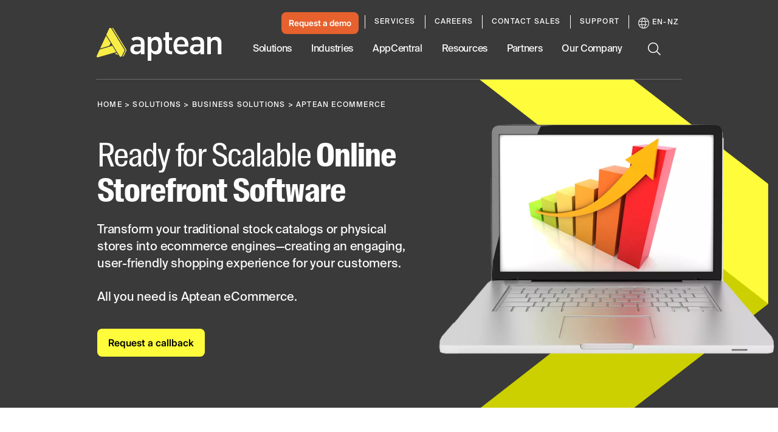

--- FILE ---
content_type: text/html; charset=utf-8
request_url: https://www.aptean.com/en-NZ/solutions/business-solutions/products/aptean-ecommerce
body_size: 83989
content:
<!DOCTYPE html><html lang="en" data-critters-container><head>
    <meta charset="utf-8">
    <title>Aptean eCommerce: Scalable Online Storefront Software</title>
    <base href="/">
    <meta name="viewport" content="width=device-width, initial-scale=1">
    <meta name="google-site-verification" content="vHVsm45VHmLV84WKXBeirrWpomj3u8SRvU14ZoNQG1E">

    <script async src="//lp.aptean.com/js/forms2/js/forms2.min.js" type="text/javascript"></script>

    <script type="text/javascript">
      (function () {
        var didInit = false;
        function initMunchkin() {
          if (didInit === false) {
            didInit = true;
            Munchkin.init('181-TRF-125');
          }
        }
        var s = document.createElement('script');
        s.type = 'text/javascript';
        s.async = true;
        s.src = '//munchkin.marketo.net/munchkin.js';
        s.onreadystatechange = function () {
          if (this.readyState == 'complete' || this.readyState == 'loaded') {
            initMunchkin();
          }
        };
        s.onload = initMunchkin;
        document.getElementsByTagName('head')[0].appendChild(s);
      })();
    </script>

    <link rel="preload" href="//cdn.optimizely.com/js/6411625335357440.js" as="script" crossorigin="anonymous">

    <link rel="preconnect" href="//logx.optimizely.com">

    <script type="text/javascript" src="//cdn.optimizely.com/js/6411625335357440.js" async crossorigin="anonymous"></script>

    <link rel="preload" href="/assets/fonts/SuisseIntlCond-Regular.otf" as="font" crossorigin="anonymous">
    <link rel="preload" href="/assets/fonts/SuisseIntlCond-RegularItalic.otf" as="font" crossorigin="anonymous">
    <link rel="preload" href="/assets/fonts/SuisseIntlCond-Bold.otf" as="font" crossorigin="anonymous">
    <link rel="preload" href="/assets/fonts/SuisseIntlCond-BoldItalic.otf" as="font" crossorigin="anonymous">
    <link rel="preload" href="/assets/fonts/SuisseIntl-Book.otf" as="font" crossorigin="anonymous">
    <link rel="preload" href="/assets/fonts/SuisseIntl-BookItalic.otf" as="font" crossorigin="anonymous">
    <link rel="preload" href="/assets/fonts/SuisseIntl-Bold.otf" as="font" crossorigin="anonymous">
    <link rel="preload" href="/assets/fonts/SuisseIntl-BoldItalic.otf" as="font" crossorigin="anonymous">
  <style>:root{--swiper-theme-color:#007aff}:root{--swiper-navigation-size:44px}html{--mat-ripple-color:rgba(0, 0, 0, .1)}html{--mat-option-selected-state-label-text-color:#3f51b5;--mat-option-label-text-color:rgba(0, 0, 0, .87);--mat-option-hover-state-layer-color:rgba(0, 0, 0, .04);--mat-option-focus-state-layer-color:rgba(0, 0, 0, .04);--mat-option-selected-state-layer-color:rgba(0, 0, 0, .04)}html{--mat-optgroup-label-text-color:rgba(0, 0, 0, .87)}html{--mat-full-pseudo-checkbox-selected-icon-color:#ff4081;--mat-full-pseudo-checkbox-selected-checkmark-color:#fafafa;--mat-full-pseudo-checkbox-unselected-icon-color:rgba(0, 0, 0, .54);--mat-full-pseudo-checkbox-disabled-selected-checkmark-color:#fafafa;--mat-full-pseudo-checkbox-disabled-unselected-icon-color:#b0b0b0;--mat-full-pseudo-checkbox-disabled-selected-icon-color:#b0b0b0;--mat-minimal-pseudo-checkbox-selected-checkmark-color:#ff4081;--mat-minimal-pseudo-checkbox-disabled-selected-checkmark-color:#b0b0b0}html{--mat-app-background-color:#fafafa;--mat-app-text-color:rgba(0, 0, 0, .87);--mat-app-elevation-shadow-level-0:0px 0px 0px 0px rgba(0, 0, 0, .2), 0px 0px 0px 0px rgba(0, 0, 0, .14), 0px 0px 0px 0px rgba(0, 0, 0, .12);--mat-app-elevation-shadow-level-1:0px 2px 1px -1px rgba(0, 0, 0, .2), 0px 1px 1px 0px rgba(0, 0, 0, .14), 0px 1px 3px 0px rgba(0, 0, 0, .12);--mat-app-elevation-shadow-level-2:0px 3px 1px -2px rgba(0, 0, 0, .2), 0px 2px 2px 0px rgba(0, 0, 0, .14), 0px 1px 5px 0px rgba(0, 0, 0, .12);--mat-app-elevation-shadow-level-3:0px 3px 3px -2px rgba(0, 0, 0, .2), 0px 3px 4px 0px rgba(0, 0, 0, .14), 0px 1px 8px 0px rgba(0, 0, 0, .12);--mat-app-elevation-shadow-level-4:0px 2px 4px -1px rgba(0, 0, 0, .2), 0px 4px 5px 0px rgba(0, 0, 0, .14), 0px 1px 10px 0px rgba(0, 0, 0, .12);--mat-app-elevation-shadow-level-5:0px 3px 5px -1px rgba(0, 0, 0, .2), 0px 5px 8px 0px rgba(0, 0, 0, .14), 0px 1px 14px 0px rgba(0, 0, 0, .12);--mat-app-elevation-shadow-level-6:0px 3px 5px -1px rgba(0, 0, 0, .2), 0px 6px 10px 0px rgba(0, 0, 0, .14), 0px 1px 18px 0px rgba(0, 0, 0, .12);--mat-app-elevation-shadow-level-7:0px 4px 5px -2px rgba(0, 0, 0, .2), 0px 7px 10px 1px rgba(0, 0, 0, .14), 0px 2px 16px 1px rgba(0, 0, 0, .12);--mat-app-elevation-shadow-level-8:0px 5px 5px -3px rgba(0, 0, 0, .2), 0px 8px 10px 1px rgba(0, 0, 0, .14), 0px 3px 14px 2px rgba(0, 0, 0, .12);--mat-app-elevation-shadow-level-9:0px 5px 6px -3px rgba(0, 0, 0, .2), 0px 9px 12px 1px rgba(0, 0, 0, .14), 0px 3px 16px 2px rgba(0, 0, 0, .12);--mat-app-elevation-shadow-level-10:0px 6px 6px -3px rgba(0, 0, 0, .2), 0px 10px 14px 1px rgba(0, 0, 0, .14), 0px 4px 18px 3px rgba(0, 0, 0, .12);--mat-app-elevation-shadow-level-11:0px 6px 7px -4px rgba(0, 0, 0, .2), 0px 11px 15px 1px rgba(0, 0, 0, .14), 0px 4px 20px 3px rgba(0, 0, 0, .12);--mat-app-elevation-shadow-level-12:0px 7px 8px -4px rgba(0, 0, 0, .2), 0px 12px 17px 2px rgba(0, 0, 0, .14), 0px 5px 22px 4px rgba(0, 0, 0, .12);--mat-app-elevation-shadow-level-13:0px 7px 8px -4px rgba(0, 0, 0, .2), 0px 13px 19px 2px rgba(0, 0, 0, .14), 0px 5px 24px 4px rgba(0, 0, 0, .12);--mat-app-elevation-shadow-level-14:0px 7px 9px -4px rgba(0, 0, 0, .2), 0px 14px 21px 2px rgba(0, 0, 0, .14), 0px 5px 26px 4px rgba(0, 0, 0, .12);--mat-app-elevation-shadow-level-15:0px 8px 9px -5px rgba(0, 0, 0, .2), 0px 15px 22px 2px rgba(0, 0, 0, .14), 0px 6px 28px 5px rgba(0, 0, 0, .12);--mat-app-elevation-shadow-level-16:0px 8px 10px -5px rgba(0, 0, 0, .2), 0px 16px 24px 2px rgba(0, 0, 0, .14), 0px 6px 30px 5px rgba(0, 0, 0, .12);--mat-app-elevation-shadow-level-17:0px 8px 11px -5px rgba(0, 0, 0, .2), 0px 17px 26px 2px rgba(0, 0, 0, .14), 0px 6px 32px 5px rgba(0, 0, 0, .12);--mat-app-elevation-shadow-level-18:0px 9px 11px -5px rgba(0, 0, 0, .2), 0px 18px 28px 2px rgba(0, 0, 0, .14), 0px 7px 34px 6px rgba(0, 0, 0, .12);--mat-app-elevation-shadow-level-19:0px 9px 12px -6px rgba(0, 0, 0, .2), 0px 19px 29px 2px rgba(0, 0, 0, .14), 0px 7px 36px 6px rgba(0, 0, 0, .12);--mat-app-elevation-shadow-level-20:0px 10px 13px -6px rgba(0, 0, 0, .2), 0px 20px 31px 3px rgba(0, 0, 0, .14), 0px 8px 38px 7px rgba(0, 0, 0, .12);--mat-app-elevation-shadow-level-21:0px 10px 13px -6px rgba(0, 0, 0, .2), 0px 21px 33px 3px rgba(0, 0, 0, .14), 0px 8px 40px 7px rgba(0, 0, 0, .12);--mat-app-elevation-shadow-level-22:0px 10px 14px -6px rgba(0, 0, 0, .2), 0px 22px 35px 3px rgba(0, 0, 0, .14), 0px 8px 42px 7px rgba(0, 0, 0, .12);--mat-app-elevation-shadow-level-23:0px 11px 14px -7px rgba(0, 0, 0, .2), 0px 23px 36px 3px rgba(0, 0, 0, .14), 0px 9px 44px 8px rgba(0, 0, 0, .12);--mat-app-elevation-shadow-level-24:0px 11px 15px -7px rgba(0, 0, 0, .2), 0px 24px 38px 3px rgba(0, 0, 0, .14), 0px 9px 46px 8px rgba(0, 0, 0, .12)}html{--mat-option-label-text-font:Roboto, sans-serif;--mat-option-label-text-line-height:24px;--mat-option-label-text-size:16px;--mat-option-label-text-tracking:.03125em;--mat-option-label-text-weight:400}html{--mat-optgroup-label-text-font:Roboto, sans-serif;--mat-optgroup-label-text-line-height:24px;--mat-optgroup-label-text-size:16px;--mat-optgroup-label-text-tracking:.03125em;--mat-optgroup-label-text-weight:400}html{--mdc-elevated-card-container-shape:4px;--mdc-outlined-card-container-shape:4px;--mdc-outlined-card-outline-width:1px}html{--mdc-elevated-card-container-color:white;--mdc-elevated-card-container-elevation:0px 2px 1px -1px rgba(0, 0, 0, .2), 0px 1px 1px 0px rgba(0, 0, 0, .14), 0px 1px 3px 0px rgba(0, 0, 0, .12);--mdc-outlined-card-container-color:white;--mdc-outlined-card-outline-color:rgba(0, 0, 0, .12);--mdc-outlined-card-container-elevation:0px 0px 0px 0px rgba(0, 0, 0, .2), 0px 0px 0px 0px rgba(0, 0, 0, .14), 0px 0px 0px 0px rgba(0, 0, 0, .12);--mat-card-subtitle-text-color:rgba(0, 0, 0, .54)}html{--mat-card-title-text-font:Roboto, sans-serif;--mat-card-title-text-line-height:32px;--mat-card-title-text-size:20px;--mat-card-title-text-tracking:.0125em;--mat-card-title-text-weight:500;--mat-card-subtitle-text-font:Roboto, sans-serif;--mat-card-subtitle-text-line-height:22px;--mat-card-subtitle-text-size:14px;--mat-card-subtitle-text-tracking:.0071428571em;--mat-card-subtitle-text-weight:500}html{--mdc-linear-progress-active-indicator-height:4px;--mdc-linear-progress-track-height:4px;--mdc-linear-progress-track-shape:0}html{--mdc-plain-tooltip-container-shape:4px;--mdc-plain-tooltip-supporting-text-line-height:16px}html{--mdc-plain-tooltip-container-color:#616161;--mdc-plain-tooltip-supporting-text-color:#fff}html{--mdc-plain-tooltip-supporting-text-font:Roboto, sans-serif;--mdc-plain-tooltip-supporting-text-size:12px;--mdc-plain-tooltip-supporting-text-weight:400;--mdc-plain-tooltip-supporting-text-tracking:.0333333333em}html{--mdc-filled-text-field-active-indicator-height:1px;--mdc-filled-text-field-focus-active-indicator-height:2px;--mdc-filled-text-field-container-shape:4px;--mdc-outlined-text-field-outline-width:1px;--mdc-outlined-text-field-focus-outline-width:2px;--mdc-outlined-text-field-container-shape:4px}html{--mdc-filled-text-field-caret-color:#3f51b5;--mdc-filled-text-field-focus-active-indicator-color:#3f51b5;--mdc-filled-text-field-focus-label-text-color:rgba(63, 81, 181, .87);--mdc-filled-text-field-container-color:whitesmoke;--mdc-filled-text-field-disabled-container-color:#fafafa;--mdc-filled-text-field-label-text-color:rgba(0, 0, 0, .6);--mdc-filled-text-field-hover-label-text-color:rgba(0, 0, 0, .6);--mdc-filled-text-field-disabled-label-text-color:rgba(0, 0, 0, .38);--mdc-filled-text-field-input-text-color:rgba(0, 0, 0, .87);--mdc-filled-text-field-disabled-input-text-color:rgba(0, 0, 0, .38);--mdc-filled-text-field-input-text-placeholder-color:rgba(0, 0, 0, .6);--mdc-filled-text-field-error-hover-label-text-color:#f44336;--mdc-filled-text-field-error-focus-label-text-color:#f44336;--mdc-filled-text-field-error-label-text-color:#f44336;--mdc-filled-text-field-error-caret-color:#f44336;--mdc-filled-text-field-active-indicator-color:rgba(0, 0, 0, .42);--mdc-filled-text-field-disabled-active-indicator-color:rgba(0, 0, 0, .06);--mdc-filled-text-field-hover-active-indicator-color:rgba(0, 0, 0, .87);--mdc-filled-text-field-error-active-indicator-color:#f44336;--mdc-filled-text-field-error-focus-active-indicator-color:#f44336;--mdc-filled-text-field-error-hover-active-indicator-color:#f44336;--mdc-outlined-text-field-caret-color:#3f51b5;--mdc-outlined-text-field-focus-outline-color:#3f51b5;--mdc-outlined-text-field-focus-label-text-color:rgba(63, 81, 181, .87);--mdc-outlined-text-field-label-text-color:rgba(0, 0, 0, .6);--mdc-outlined-text-field-hover-label-text-color:rgba(0, 0, 0, .6);--mdc-outlined-text-field-disabled-label-text-color:rgba(0, 0, 0, .38);--mdc-outlined-text-field-input-text-color:rgba(0, 0, 0, .87);--mdc-outlined-text-field-disabled-input-text-color:rgba(0, 0, 0, .38);--mdc-outlined-text-field-input-text-placeholder-color:rgba(0, 0, 0, .6);--mdc-outlined-text-field-error-caret-color:#f44336;--mdc-outlined-text-field-error-focus-label-text-color:#f44336;--mdc-outlined-text-field-error-label-text-color:#f44336;--mdc-outlined-text-field-error-hover-label-text-color:#f44336;--mdc-outlined-text-field-outline-color:rgba(0, 0, 0, .38);--mdc-outlined-text-field-disabled-outline-color:rgba(0, 0, 0, .06);--mdc-outlined-text-field-hover-outline-color:rgba(0, 0, 0, .87);--mdc-outlined-text-field-error-focus-outline-color:#f44336;--mdc-outlined-text-field-error-hover-outline-color:#f44336;--mdc-outlined-text-field-error-outline-color:#f44336;--mat-form-field-focus-select-arrow-color:rgba(63, 81, 181, .87);--mat-form-field-disabled-input-text-placeholder-color:rgba(0, 0, 0, .38);--mat-form-field-state-layer-color:rgba(0, 0, 0, .87);--mat-form-field-error-text-color:#f44336;--mat-form-field-select-option-text-color:inherit;--mat-form-field-select-disabled-option-text-color:GrayText;--mat-form-field-leading-icon-color:unset;--mat-form-field-disabled-leading-icon-color:unset;--mat-form-field-trailing-icon-color:unset;--mat-form-field-disabled-trailing-icon-color:unset;--mat-form-field-error-focus-trailing-icon-color:unset;--mat-form-field-error-hover-trailing-icon-color:unset;--mat-form-field-error-trailing-icon-color:unset;--mat-form-field-enabled-select-arrow-color:rgba(0, 0, 0, .54);--mat-form-field-disabled-select-arrow-color:rgba(0, 0, 0, .38);--mat-form-field-hover-state-layer-opacity:.04;--mat-form-field-focus-state-layer-opacity:.08}html{--mat-form-field-container-height:56px;--mat-form-field-filled-label-display:block;--mat-form-field-container-vertical-padding:16px;--mat-form-field-filled-with-label-container-padding-top:24px;--mat-form-field-filled-with-label-container-padding-bottom:8px}html{--mdc-filled-text-field-label-text-font:Roboto, sans-serif;--mdc-filled-text-field-label-text-size:16px;--mdc-filled-text-field-label-text-tracking:.03125em;--mdc-filled-text-field-label-text-weight:400;--mdc-outlined-text-field-label-text-font:Roboto, sans-serif;--mdc-outlined-text-field-label-text-size:16px;--mdc-outlined-text-field-label-text-tracking:.03125em;--mdc-outlined-text-field-label-text-weight:400;--mat-form-field-container-text-font:Roboto, sans-serif;--mat-form-field-container-text-line-height:24px;--mat-form-field-container-text-size:16px;--mat-form-field-container-text-tracking:.03125em;--mat-form-field-container-text-weight:400;--mat-form-field-outlined-label-text-populated-size:16px;--mat-form-field-subscript-text-font:Roboto, sans-serif;--mat-form-field-subscript-text-line-height:20px;--mat-form-field-subscript-text-size:12px;--mat-form-field-subscript-text-tracking:.0333333333em;--mat-form-field-subscript-text-weight:400}html{--mat-select-container-elevation-shadow:0px 5px 5px -3px rgba(0, 0, 0, .2), 0px 8px 10px 1px rgba(0, 0, 0, .14), 0px 3px 14px 2px rgba(0, 0, 0, .12)}html{--mat-select-panel-background-color:white;--mat-select-enabled-trigger-text-color:rgba(0, 0, 0, .87);--mat-select-disabled-trigger-text-color:rgba(0, 0, 0, .38);--mat-select-placeholder-text-color:rgba(0, 0, 0, .6);--mat-select-enabled-arrow-color:rgba(0, 0, 0, .54);--mat-select-disabled-arrow-color:rgba(0, 0, 0, .38);--mat-select-focused-arrow-color:rgba(63, 81, 181, .87);--mat-select-invalid-arrow-color:rgba(244, 67, 54, .87)}html{--mat-select-arrow-transform:translateY(-8px)}html{--mat-select-trigger-text-font:Roboto, sans-serif;--mat-select-trigger-text-line-height:24px;--mat-select-trigger-text-size:16px;--mat-select-trigger-text-tracking:.03125em;--mat-select-trigger-text-weight:400}html{--mat-autocomplete-container-shape:4px;--mat-autocomplete-container-elevation-shadow:0px 5px 5px -3px rgba(0, 0, 0, .2), 0px 8px 10px 1px rgba(0, 0, 0, .14), 0px 3px 14px 2px rgba(0, 0, 0, .12)}html{--mat-autocomplete-background-color:white}html{--mdc-dialog-container-shape:4px;--mat-dialog-container-elevation-shadow:0px 11px 15px -7px rgba(0, 0, 0, .2), 0px 24px 38px 3px rgba(0, 0, 0, .14), 0px 9px 46px 8px rgba(0, 0, 0, .12);--mat-dialog-container-max-width:80vw;--mat-dialog-container-small-max-width:80vw;--mat-dialog-container-min-width:0;--mat-dialog-actions-alignment:start;--mat-dialog-actions-padding:8px;--mat-dialog-content-padding:20px 24px;--mat-dialog-with-actions-content-padding:20px 24px;--mat-dialog-headline-padding:0 24px 9px}html{--mdc-dialog-container-color:white;--mdc-dialog-subhead-color:rgba(0, 0, 0, .87);--mdc-dialog-supporting-text-color:rgba(0, 0, 0, .6)}html{--mdc-dialog-subhead-font:Roboto, sans-serif;--mdc-dialog-subhead-line-height:32px;--mdc-dialog-subhead-size:20px;--mdc-dialog-subhead-weight:500;--mdc-dialog-subhead-tracking:.0125em;--mdc-dialog-supporting-text-font:Roboto, sans-serif;--mdc-dialog-supporting-text-line-height:24px;--mdc-dialog-supporting-text-size:16px;--mdc-dialog-supporting-text-weight:400;--mdc-dialog-supporting-text-tracking:.03125em}html{--mdc-switch-disabled-selected-icon-opacity:.38;--mdc-switch-disabled-track-opacity:.12;--mdc-switch-disabled-unselected-icon-opacity:.38;--mdc-switch-handle-height:20px;--mdc-switch-handle-shape:10px;--mdc-switch-handle-width:20px;--mdc-switch-selected-icon-size:18px;--mdc-switch-track-height:14px;--mdc-switch-track-shape:7px;--mdc-switch-track-width:36px;--mdc-switch-unselected-icon-size:18px;--mdc-switch-selected-focus-state-layer-opacity:.12;--mdc-switch-selected-hover-state-layer-opacity:.04;--mdc-switch-selected-pressed-state-layer-opacity:.1;--mdc-switch-unselected-focus-state-layer-opacity:.12;--mdc-switch-unselected-hover-state-layer-opacity:.04;--mdc-switch-unselected-pressed-state-layer-opacity:.1}html{--mdc-switch-selected-focus-state-layer-color:#3949ab;--mdc-switch-selected-handle-color:#3949ab;--mdc-switch-selected-hover-state-layer-color:#3949ab;--mdc-switch-selected-pressed-state-layer-color:#3949ab;--mdc-switch-selected-focus-handle-color:#1a237e;--mdc-switch-selected-hover-handle-color:#1a237e;--mdc-switch-selected-pressed-handle-color:#1a237e;--mdc-switch-selected-focus-track-color:#7986cb;--mdc-switch-selected-hover-track-color:#7986cb;--mdc-switch-selected-pressed-track-color:#7986cb;--mdc-switch-selected-track-color:#7986cb;--mdc-switch-disabled-selected-handle-color:#424242;--mdc-switch-disabled-selected-icon-color:#fff;--mdc-switch-disabled-selected-track-color:#424242;--mdc-switch-disabled-unselected-handle-color:#424242;--mdc-switch-disabled-unselected-icon-color:#fff;--mdc-switch-disabled-unselected-track-color:#424242;--mdc-switch-handle-surface-color:#fff;--mdc-switch-selected-icon-color:#fff;--mdc-switch-unselected-focus-handle-color:#212121;--mdc-switch-unselected-focus-state-layer-color:#424242;--mdc-switch-unselected-focus-track-color:#e0e0e0;--mdc-switch-unselected-handle-color:#616161;--mdc-switch-unselected-hover-handle-color:#212121;--mdc-switch-unselected-hover-state-layer-color:#424242;--mdc-switch-unselected-hover-track-color:#e0e0e0;--mdc-switch-unselected-icon-color:#fff;--mdc-switch-unselected-pressed-handle-color:#212121;--mdc-switch-unselected-pressed-state-layer-color:#424242;--mdc-switch-unselected-pressed-track-color:#e0e0e0;--mdc-switch-unselected-track-color:#e0e0e0;--mdc-switch-handle-elevation-shadow:0px 2px 1px -1px rgba(0, 0, 0, .2), 0px 1px 1px 0px rgba(0, 0, 0, .14), 0px 1px 3px 0px rgba(0, 0, 0, .12);--mdc-switch-disabled-handle-elevation-shadow:0px 0px 0px 0px rgba(0, 0, 0, .2), 0px 0px 0px 0px rgba(0, 0, 0, .14), 0px 0px 0px 0px rgba(0, 0, 0, .12);--mdc-switch-disabled-label-text-color:rgba(0, 0, 0, .38)}html{--mdc-switch-state-layer-size:40px}html{--mdc-radio-disabled-selected-icon-opacity:.38;--mdc-radio-disabled-unselected-icon-opacity:.38;--mdc-radio-state-layer-size:40px}html{--mdc-radio-state-layer-size:40px;--mat-radio-touch-target-display:block}html{--mat-radio-label-text-font:Roboto, sans-serif;--mat-radio-label-text-line-height:20px;--mat-radio-label-text-size:14px;--mat-radio-label-text-tracking:.0178571429em;--mat-radio-label-text-weight:400}html{--mdc-slider-active-track-height:6px;--mdc-slider-active-track-shape:9999px;--mdc-slider-handle-height:20px;--mdc-slider-handle-shape:50%;--mdc-slider-handle-width:20px;--mdc-slider-inactive-track-height:4px;--mdc-slider-inactive-track-shape:9999px;--mdc-slider-with-overlap-handle-outline-width:1px;--mdc-slider-with-tick-marks-active-container-opacity:.6;--mdc-slider-with-tick-marks-container-shape:50%;--mdc-slider-with-tick-marks-container-size:2px;--mdc-slider-with-tick-marks-inactive-container-opacity:.6;--mdc-slider-handle-elevation:0px 2px 1px -1px rgba(0, 0, 0, .2), 0px 1px 1px 0px rgba(0, 0, 0, .14), 0px 1px 3px 0px rgba(0, 0, 0, .12);--mat-slider-value-indicator-width:auto;--mat-slider-value-indicator-height:32px;--mat-slider-value-indicator-caret-display:block;--mat-slider-value-indicator-border-radius:4px;--mat-slider-value-indicator-padding:0 12px;--mat-slider-value-indicator-text-transform:none;--mat-slider-value-indicator-container-transform:translateX(-50%)}html{--mdc-slider-handle-color:#3f51b5;--mdc-slider-focus-handle-color:#3f51b5;--mdc-slider-hover-handle-color:#3f51b5;--mdc-slider-active-track-color:#3f51b5;--mdc-slider-inactive-track-color:#3f51b5;--mdc-slider-with-tick-marks-inactive-container-color:#3f51b5;--mdc-slider-with-tick-marks-active-container-color:white;--mdc-slider-disabled-active-track-color:#000;--mdc-slider-disabled-handle-color:#000;--mdc-slider-disabled-inactive-track-color:#000;--mdc-slider-label-container-color:#000;--mdc-slider-label-label-text-color:#fff;--mdc-slider-with-overlap-handle-outline-color:#fff;--mdc-slider-with-tick-marks-disabled-container-color:#000;--mat-slider-ripple-color:#3f51b5;--mat-slider-hover-state-layer-color:rgba(63, 81, 181, .05);--mat-slider-focus-state-layer-color:rgba(63, 81, 181, .2);--mat-slider-value-indicator-opacity:.6}html{--mdc-slider-label-label-text-font:Roboto, sans-serif;--mdc-slider-label-label-text-size:14px;--mdc-slider-label-label-text-line-height:22px;--mdc-slider-label-label-text-tracking:.0071428571em;--mdc-slider-label-label-text-weight:500}html{--mat-menu-container-shape:4px;--mat-menu-divider-bottom-spacing:0;--mat-menu-divider-top-spacing:0;--mat-menu-item-spacing:16px;--mat-menu-item-icon-size:24px;--mat-menu-item-leading-spacing:16px;--mat-menu-item-trailing-spacing:16px;--mat-menu-item-with-icon-leading-spacing:16px;--mat-menu-item-with-icon-trailing-spacing:16px;--mat-menu-base-elevation-level:8}html{--mat-menu-item-label-text-color:rgba(0, 0, 0, .87);--mat-menu-item-icon-color:rgba(0, 0, 0, .87);--mat-menu-item-hover-state-layer-color:rgba(0, 0, 0, .04);--mat-menu-item-focus-state-layer-color:rgba(0, 0, 0, .04);--mat-menu-container-color:white;--mat-menu-divider-color:rgba(0, 0, 0, .12)}html{--mat-menu-item-label-text-font:Roboto, sans-serif;--mat-menu-item-label-text-size:16px;--mat-menu-item-label-text-tracking:.03125em;--mat-menu-item-label-text-line-height:24px;--mat-menu-item-label-text-weight:400}html{--mdc-list-list-item-container-shape:0;--mdc-list-list-item-leading-avatar-shape:50%;--mdc-list-list-item-container-color:transparent;--mdc-list-list-item-selected-container-color:transparent;--mdc-list-list-item-leading-avatar-color:transparent;--mdc-list-list-item-leading-icon-size:24px;--mdc-list-list-item-leading-avatar-size:40px;--mdc-list-list-item-trailing-icon-size:24px;--mdc-list-list-item-disabled-state-layer-color:transparent;--mdc-list-list-item-disabled-state-layer-opacity:0;--mdc-list-list-item-disabled-label-text-opacity:.38;--mdc-list-list-item-disabled-leading-icon-opacity:.38;--mdc-list-list-item-disabled-trailing-icon-opacity:.38;--mat-list-active-indicator-color:transparent;--mat-list-active-indicator-shape:4px}html{--mdc-list-list-item-label-text-color:rgba(0, 0, 0, .87);--mdc-list-list-item-supporting-text-color:rgba(0, 0, 0, .54);--mdc-list-list-item-leading-icon-color:rgba(0, 0, 0, .38);--mdc-list-list-item-trailing-supporting-text-color:rgba(0, 0, 0, .38);--mdc-list-list-item-trailing-icon-color:rgba(0, 0, 0, .38);--mdc-list-list-item-selected-trailing-icon-color:rgba(0, 0, 0, .38);--mdc-list-list-item-disabled-label-text-color:black;--mdc-list-list-item-disabled-leading-icon-color:black;--mdc-list-list-item-disabled-trailing-icon-color:black;--mdc-list-list-item-hover-label-text-color:rgba(0, 0, 0, .87);--mdc-list-list-item-hover-leading-icon-color:rgba(0, 0, 0, .38);--mdc-list-list-item-hover-trailing-icon-color:rgba(0, 0, 0, .38);--mdc-list-list-item-focus-label-text-color:rgba(0, 0, 0, .87);--mdc-list-list-item-hover-state-layer-color:black;--mdc-list-list-item-hover-state-layer-opacity:.04;--mdc-list-list-item-focus-state-layer-color:black;--mdc-list-list-item-focus-state-layer-opacity:.12}html{--mdc-list-list-item-one-line-container-height:48px;--mdc-list-list-item-two-line-container-height:64px;--mdc-list-list-item-three-line-container-height:88px;--mat-list-list-item-leading-icon-start-space:16px;--mat-list-list-item-leading-icon-end-space:32px}html{--mdc-list-list-item-label-text-font:Roboto, sans-serif;--mdc-list-list-item-label-text-line-height:24px;--mdc-list-list-item-label-text-size:16px;--mdc-list-list-item-label-text-tracking:.03125em;--mdc-list-list-item-label-text-weight:400;--mdc-list-list-item-supporting-text-font:Roboto, sans-serif;--mdc-list-list-item-supporting-text-line-height:20px;--mdc-list-list-item-supporting-text-size:14px;--mdc-list-list-item-supporting-text-tracking:.0178571429em;--mdc-list-list-item-supporting-text-weight:400;--mdc-list-list-item-trailing-supporting-text-font:Roboto, sans-serif;--mdc-list-list-item-trailing-supporting-text-line-height:20px;--mdc-list-list-item-trailing-supporting-text-size:12px;--mdc-list-list-item-trailing-supporting-text-tracking:.0333333333em;--mdc-list-list-item-trailing-supporting-text-weight:400}html{--mat-paginator-container-text-color:rgba(0, 0, 0, .87);--mat-paginator-container-background-color:white;--mat-paginator-enabled-icon-color:rgba(0, 0, 0, .54);--mat-paginator-disabled-icon-color:rgba(0, 0, 0, .12)}html{--mat-paginator-container-size:56px;--mat-paginator-form-field-container-height:40px;--mat-paginator-form-field-container-vertical-padding:8px;--mat-paginator-touch-target-display:block}html{--mat-paginator-container-text-font:Roboto, sans-serif;--mat-paginator-container-text-line-height:20px;--mat-paginator-container-text-size:12px;--mat-paginator-container-text-tracking:.0333333333em;--mat-paginator-container-text-weight:400;--mat-paginator-select-trigger-text-size:12px}html{--mdc-secondary-navigation-tab-container-height:48px;--mdc-tab-indicator-active-indicator-height:2px;--mdc-tab-indicator-active-indicator-shape:0;--mat-tab-header-divider-color:transparent;--mat-tab-header-divider-height:0}html{--mdc-checkbox-disabled-selected-checkmark-color:#fff;--mdc-checkbox-selected-focus-state-layer-opacity:.16;--mdc-checkbox-selected-hover-state-layer-opacity:.04;--mdc-checkbox-selected-pressed-state-layer-opacity:.16;--mdc-checkbox-unselected-focus-state-layer-opacity:.16;--mdc-checkbox-unselected-hover-state-layer-opacity:.04;--mdc-checkbox-unselected-pressed-state-layer-opacity:.16}html{--mdc-checkbox-disabled-selected-icon-color:rgba(0, 0, 0, .38);--mdc-checkbox-disabled-unselected-icon-color:rgba(0, 0, 0, .38);--mdc-checkbox-selected-checkmark-color:white;--mdc-checkbox-selected-focus-icon-color:#ff4081;--mdc-checkbox-selected-hover-icon-color:#ff4081;--mdc-checkbox-selected-icon-color:#ff4081;--mdc-checkbox-unselected-focus-icon-color:#212121;--mdc-checkbox-unselected-hover-icon-color:#212121;--mdc-checkbox-unselected-icon-color:rgba(0, 0, 0, .54);--mdc-checkbox-selected-focus-state-layer-color:#ff4081;--mdc-checkbox-selected-hover-state-layer-color:#ff4081;--mdc-checkbox-selected-pressed-state-layer-color:#ff4081;--mdc-checkbox-unselected-focus-state-layer-color:black;--mdc-checkbox-unselected-hover-state-layer-color:black;--mdc-checkbox-unselected-pressed-state-layer-color:black;--mat-checkbox-disabled-label-color:rgba(0, 0, 0, .38);--mat-checkbox-label-text-color:rgba(0, 0, 0, .87)}html{--mdc-checkbox-state-layer-size:40px;--mat-checkbox-touch-target-display:block}html{--mat-checkbox-label-text-font:Roboto, sans-serif;--mat-checkbox-label-text-line-height:20px;--mat-checkbox-label-text-size:14px;--mat-checkbox-label-text-tracking:.0178571429em;--mat-checkbox-label-text-weight:400}html{--mdc-text-button-container-shape:4px;--mdc-text-button-keep-touch-target:false;--mdc-filled-button-container-shape:4px;--mdc-filled-button-keep-touch-target:false;--mdc-protected-button-container-shape:4px;--mdc-protected-button-container-elevation-shadow:0px 3px 1px -2px rgba(0, 0, 0, .2), 0px 2px 2px 0px rgba(0, 0, 0, .14), 0px 1px 5px 0px rgba(0, 0, 0, .12);--mdc-protected-button-disabled-container-elevation-shadow:0px 0px 0px 0px rgba(0, 0, 0, .2), 0px 0px 0px 0px rgba(0, 0, 0, .14), 0px 0px 0px 0px rgba(0, 0, 0, .12);--mdc-protected-button-focus-container-elevation-shadow:0px 2px 4px -1px rgba(0, 0, 0, .2), 0px 4px 5px 0px rgba(0, 0, 0, .14), 0px 1px 10px 0px rgba(0, 0, 0, .12);--mdc-protected-button-hover-container-elevation-shadow:0px 2px 4px -1px rgba(0, 0, 0, .2), 0px 4px 5px 0px rgba(0, 0, 0, .14), 0px 1px 10px 0px rgba(0, 0, 0, .12);--mdc-protected-button-pressed-container-elevation-shadow:0px 5px 5px -3px rgba(0, 0, 0, .2), 0px 8px 10px 1px rgba(0, 0, 0, .14), 0px 3px 14px 2px rgba(0, 0, 0, .12);--mdc-outlined-button-keep-touch-target:false;--mdc-outlined-button-outline-width:1px;--mdc-outlined-button-container-shape:4px;--mat-text-button-horizontal-padding:8px;--mat-text-button-with-icon-horizontal-padding:8px;--mat-text-button-icon-spacing:8px;--mat-text-button-icon-offset:0;--mat-filled-button-horizontal-padding:16px;--mat-filled-button-icon-spacing:8px;--mat-filled-button-icon-offset:-4px;--mat-protected-button-horizontal-padding:16px;--mat-protected-button-icon-spacing:8px;--mat-protected-button-icon-offset:-4px;--mat-outlined-button-horizontal-padding:15px;--mat-outlined-button-icon-spacing:8px;--mat-outlined-button-icon-offset:-4px}html{--mdc-text-button-label-text-color:black;--mdc-text-button-disabled-label-text-color:rgba(0, 0, 0, .38);--mat-text-button-state-layer-color:black;--mat-text-button-disabled-state-layer-color:black;--mat-text-button-ripple-color:rgba(0, 0, 0, .1);--mat-text-button-hover-state-layer-opacity:.04;--mat-text-button-focus-state-layer-opacity:.12;--mat-text-button-pressed-state-layer-opacity:.12;--mdc-filled-button-container-color:white;--mdc-filled-button-label-text-color:black;--mdc-filled-button-disabled-container-color:rgba(0, 0, 0, .12);--mdc-filled-button-disabled-label-text-color:rgba(0, 0, 0, .38);--mat-filled-button-state-layer-color:black;--mat-filled-button-disabled-state-layer-color:black;--mat-filled-button-ripple-color:rgba(0, 0, 0, .1);--mat-filled-button-hover-state-layer-opacity:.04;--mat-filled-button-focus-state-layer-opacity:.12;--mat-filled-button-pressed-state-layer-opacity:.12;--mdc-protected-button-container-color:white;--mdc-protected-button-label-text-color:black;--mdc-protected-button-disabled-container-color:rgba(0, 0, 0, .12);--mdc-protected-button-disabled-label-text-color:rgba(0, 0, 0, .38);--mat-protected-button-state-layer-color:black;--mat-protected-button-disabled-state-layer-color:black;--mat-protected-button-ripple-color:rgba(0, 0, 0, .1);--mat-protected-button-hover-state-layer-opacity:.04;--mat-protected-button-focus-state-layer-opacity:.12;--mat-protected-button-pressed-state-layer-opacity:.12;--mdc-outlined-button-disabled-outline-color:rgba(0, 0, 0, .12);--mdc-outlined-button-disabled-label-text-color:rgba(0, 0, 0, .38);--mdc-outlined-button-label-text-color:black;--mdc-outlined-button-outline-color:rgba(0, 0, 0, .12);--mat-outlined-button-state-layer-color:black;--mat-outlined-button-disabled-state-layer-color:black;--mat-outlined-button-ripple-color:rgba(0, 0, 0, .1);--mat-outlined-button-hover-state-layer-opacity:.04;--mat-outlined-button-focus-state-layer-opacity:.12;--mat-outlined-button-pressed-state-layer-opacity:.12}html{--mdc-text-button-container-height:36px;--mdc-filled-button-container-height:36px;--mdc-protected-button-container-height:36px;--mdc-outlined-button-container-height:36px;--mat-text-button-touch-target-display:block;--mat-filled-button-touch-target-display:block;--mat-protected-button-touch-target-display:block;--mat-outlined-button-touch-target-display:block}html{--mdc-text-button-label-text-font:Roboto, sans-serif;--mdc-text-button-label-text-size:14px;--mdc-text-button-label-text-tracking:.0892857143em;--mdc-text-button-label-text-weight:500;--mdc-text-button-label-text-transform:none;--mdc-filled-button-label-text-font:Roboto, sans-serif;--mdc-filled-button-label-text-size:14px;--mdc-filled-button-label-text-tracking:.0892857143em;--mdc-filled-button-label-text-weight:500;--mdc-filled-button-label-text-transform:none;--mdc-protected-button-label-text-font:Roboto, sans-serif;--mdc-protected-button-label-text-size:14px;--mdc-protected-button-label-text-tracking:.0892857143em;--mdc-protected-button-label-text-weight:500;--mdc-protected-button-label-text-transform:none;--mdc-outlined-button-label-text-font:Roboto, sans-serif;--mdc-outlined-button-label-text-size:14px;--mdc-outlined-button-label-text-tracking:.0892857143em;--mdc-outlined-button-label-text-weight:500;--mdc-outlined-button-label-text-transform:none}html{--mdc-icon-button-icon-size:24px}html{--mdc-icon-button-icon-color:inherit;--mdc-icon-button-disabled-icon-color:rgba(0, 0, 0, .38);--mat-icon-button-state-layer-color:black;--mat-icon-button-disabled-state-layer-color:black;--mat-icon-button-ripple-color:rgba(0, 0, 0, .1);--mat-icon-button-hover-state-layer-opacity:.04;--mat-icon-button-focus-state-layer-opacity:.12;--mat-icon-button-pressed-state-layer-opacity:.12}html{--mat-icon-button-touch-target-display:block}html{--mdc-fab-container-shape:50%;--mdc-fab-container-elevation-shadow:0px 3px 5px -1px rgba(0, 0, 0, .2), 0px 6px 10px 0px rgba(0, 0, 0, .14), 0px 1px 18px 0px rgba(0, 0, 0, .12);--mdc-fab-focus-container-elevation-shadow:0px 5px 5px -3px rgba(0, 0, 0, .2), 0px 8px 10px 1px rgba(0, 0, 0, .14), 0px 3px 14px 2px rgba(0, 0, 0, .12);--mdc-fab-hover-container-elevation-shadow:0px 5px 5px -3px rgba(0, 0, 0, .2), 0px 8px 10px 1px rgba(0, 0, 0, .14), 0px 3px 14px 2px rgba(0, 0, 0, .12);--mdc-fab-pressed-container-elevation-shadow:0px 7px 8px -4px rgba(0, 0, 0, .2), 0px 12px 17px 2px rgba(0, 0, 0, .14), 0px 5px 22px 4px rgba(0, 0, 0, .12);--mdc-fab-small-container-shape:50%;--mdc-fab-small-container-elevation-shadow:0px 3px 5px -1px rgba(0, 0, 0, .2), 0px 6px 10px 0px rgba(0, 0, 0, .14), 0px 1px 18px 0px rgba(0, 0, 0, .12);--mdc-fab-small-focus-container-elevation-shadow:0px 5px 5px -3px rgba(0, 0, 0, .2), 0px 8px 10px 1px rgba(0, 0, 0, .14), 0px 3px 14px 2px rgba(0, 0, 0, .12);--mdc-fab-small-hover-container-elevation-shadow:0px 5px 5px -3px rgba(0, 0, 0, .2), 0px 8px 10px 1px rgba(0, 0, 0, .14), 0px 3px 14px 2px rgba(0, 0, 0, .12);--mdc-fab-small-pressed-container-elevation-shadow:0px 7px 8px -4px rgba(0, 0, 0, .2), 0px 12px 17px 2px rgba(0, 0, 0, .14), 0px 5px 22px 4px rgba(0, 0, 0, .12);--mdc-extended-fab-container-height:48px;--mdc-extended-fab-container-shape:24px;--mdc-extended-fab-container-elevation-shadow:0px 3px 5px -1px rgba(0, 0, 0, .2), 0px 6px 10px 0px rgba(0, 0, 0, .14), 0px 1px 18px 0px rgba(0, 0, 0, .12);--mdc-extended-fab-focus-container-elevation-shadow:0px 5px 5px -3px rgba(0, 0, 0, .2), 0px 8px 10px 1px rgba(0, 0, 0, .14), 0px 3px 14px 2px rgba(0, 0, 0, .12);--mdc-extended-fab-hover-container-elevation-shadow:0px 5px 5px -3px rgba(0, 0, 0, .2), 0px 8px 10px 1px rgba(0, 0, 0, .14), 0px 3px 14px 2px rgba(0, 0, 0, .12);--mdc-extended-fab-pressed-container-elevation-shadow:0px 7px 8px -4px rgba(0, 0, 0, .2), 0px 12px 17px 2px rgba(0, 0, 0, .14), 0px 5px 22px 4px rgba(0, 0, 0, .12)}html{--mdc-fab-container-color:white;--mat-fab-foreground-color:black;--mat-fab-state-layer-color:black;--mat-fab-disabled-state-layer-color:black;--mat-fab-ripple-color:rgba(0, 0, 0, .1);--mat-fab-hover-state-layer-opacity:.04;--mat-fab-focus-state-layer-opacity:.12;--mat-fab-pressed-state-layer-opacity:.12;--mat-fab-disabled-state-container-color:rgba(0, 0, 0, .12);--mat-fab-disabled-state-foreground-color:rgba(0, 0, 0, .38);--mdc-fab-small-container-color:white;--mat-fab-small-foreground-color:black;--mat-fab-small-state-layer-color:black;--mat-fab-small-disabled-state-layer-color:black;--mat-fab-small-ripple-color:rgba(0, 0, 0, .1);--mat-fab-small-hover-state-layer-opacity:.04;--mat-fab-small-focus-state-layer-opacity:.12;--mat-fab-small-pressed-state-layer-opacity:.12;--mat-fab-small-disabled-state-container-color:rgba(0, 0, 0, .12);--mat-fab-small-disabled-state-foreground-color:rgba(0, 0, 0, .38)}html{--mat-fab-touch-target-display:block;--mat-fab-small-touch-target-display:block}html{--mdc-extended-fab-label-text-font:Roboto, sans-serif;--mdc-extended-fab-label-text-size:14px;--mdc-extended-fab-label-text-tracking:.0892857143em;--mdc-extended-fab-label-text-weight:500}html{--mdc-snackbar-container-shape:4px}html{--mdc-snackbar-container-color:#333333;--mdc-snackbar-supporting-text-color:rgba(255, 255, 255, .87);--mat-snack-bar-button-color:#ff4081}html{--mdc-snackbar-supporting-text-font:Roboto, sans-serif;--mdc-snackbar-supporting-text-line-height:20px;--mdc-snackbar-supporting-text-size:14px;--mdc-snackbar-supporting-text-weight:400}html{--mat-table-row-item-outline-width:1px}html{--mat-table-background-color:white;--mat-table-header-headline-color:rgba(0, 0, 0, .87);--mat-table-row-item-label-text-color:rgba(0, 0, 0, .87);--mat-table-row-item-outline-color:rgba(0, 0, 0, .12)}html{--mat-table-header-container-height:56px;--mat-table-footer-container-height:52px;--mat-table-row-item-container-height:52px}html{--mat-table-header-headline-font:Roboto, sans-serif;--mat-table-header-headline-line-height:22px;--mat-table-header-headline-size:14px;--mat-table-header-headline-weight:500;--mat-table-header-headline-tracking:.0071428571em;--mat-table-row-item-label-text-font:Roboto, sans-serif;--mat-table-row-item-label-text-line-height:20px;--mat-table-row-item-label-text-size:14px;--mat-table-row-item-label-text-weight:400;--mat-table-row-item-label-text-tracking:.0178571429em;--mat-table-footer-supporting-text-font:Roboto, sans-serif;--mat-table-footer-supporting-text-line-height:20px;--mat-table-footer-supporting-text-size:14px;--mat-table-footer-supporting-text-weight:400;--mat-table-footer-supporting-text-tracking:.0178571429em}html{--mdc-circular-progress-active-indicator-width:4px;--mdc-circular-progress-size:48px}html{--mdc-circular-progress-active-indicator-color:#3f51b5}html{--mat-badge-container-shape:50%;--mat-badge-container-size:unset;--mat-badge-small-size-container-size:unset;--mat-badge-large-size-container-size:unset;--mat-badge-legacy-container-size:22px;--mat-badge-legacy-small-size-container-size:16px;--mat-badge-legacy-large-size-container-size:28px;--mat-badge-container-offset:-11px 0;--mat-badge-small-size-container-offset:-8px 0;--mat-badge-large-size-container-offset:-14px 0;--mat-badge-container-overlap-offset:-11px;--mat-badge-small-size-container-overlap-offset:-8px;--mat-badge-large-size-container-overlap-offset:-14px;--mat-badge-container-padding:0;--mat-badge-small-size-container-padding:0;--mat-badge-large-size-container-padding:0}html{--mat-badge-background-color:#3f51b5;--mat-badge-text-color:white;--mat-badge-disabled-state-background-color:#b9b9b9;--mat-badge-disabled-state-text-color:rgba(0, 0, 0, .38)}html{--mat-badge-text-font:Roboto, sans-serif;--mat-badge-text-size:12px;--mat-badge-text-weight:600;--mat-badge-small-size-text-size:9px;--mat-badge-large-size-text-size:24px}html{--mat-bottom-sheet-container-shape:4px}html{--mat-bottom-sheet-container-text-color:rgba(0, 0, 0, .87);--mat-bottom-sheet-container-background-color:white}html{--mat-bottom-sheet-container-text-font:Roboto, sans-serif;--mat-bottom-sheet-container-text-line-height:20px;--mat-bottom-sheet-container-text-size:14px;--mat-bottom-sheet-container-text-tracking:.0178571429em;--mat-bottom-sheet-container-text-weight:400}html{--mat-legacy-button-toggle-height:36px;--mat-legacy-button-toggle-shape:2px;--mat-legacy-button-toggle-focus-state-layer-opacity:1;--mat-standard-button-toggle-shape:4px;--mat-standard-button-toggle-hover-state-layer-opacity:.04;--mat-standard-button-toggle-focus-state-layer-opacity:.12}html{--mat-legacy-button-toggle-text-color:rgba(0, 0, 0, .38);--mat-legacy-button-toggle-state-layer-color:rgba(0, 0, 0, .12);--mat-legacy-button-toggle-selected-state-text-color:rgba(0, 0, 0, .54);--mat-legacy-button-toggle-selected-state-background-color:#e0e0e0;--mat-legacy-button-toggle-disabled-state-text-color:rgba(0, 0, 0, .26);--mat-legacy-button-toggle-disabled-state-background-color:#eeeeee;--mat-legacy-button-toggle-disabled-selected-state-background-color:#bdbdbd;--mat-standard-button-toggle-text-color:rgba(0, 0, 0, .87);--mat-standard-button-toggle-background-color:white;--mat-standard-button-toggle-state-layer-color:black;--mat-standard-button-toggle-selected-state-background-color:#e0e0e0;--mat-standard-button-toggle-selected-state-text-color:rgba(0, 0, 0, .87);--mat-standard-button-toggle-disabled-state-text-color:rgba(0, 0, 0, .26);--mat-standard-button-toggle-disabled-state-background-color:white;--mat-standard-button-toggle-disabled-selected-state-text-color:rgba(0, 0, 0, .87);--mat-standard-button-toggle-disabled-selected-state-background-color:#bdbdbd;--mat-standard-button-toggle-divider-color:#e0e0e0}html{--mat-standard-button-toggle-height:48px}html{--mat-legacy-button-toggle-label-text-font:Roboto, sans-serif;--mat-legacy-button-toggle-label-text-line-height:24px;--mat-legacy-button-toggle-label-text-size:16px;--mat-legacy-button-toggle-label-text-tracking:.03125em;--mat-legacy-button-toggle-label-text-weight:400;--mat-standard-button-toggle-label-text-font:Roboto, sans-serif;--mat-standard-button-toggle-label-text-line-height:24px;--mat-standard-button-toggle-label-text-size:16px;--mat-standard-button-toggle-label-text-tracking:.03125em;--mat-standard-button-toggle-label-text-weight:400}html{--mat-datepicker-calendar-container-shape:4px;--mat-datepicker-calendar-container-touch-shape:4px;--mat-datepicker-calendar-container-elevation-shadow:0px 2px 4px -1px rgba(0, 0, 0, .2), 0px 4px 5px 0px rgba(0, 0, 0, .14), 0px 1px 10px 0px rgba(0, 0, 0, .12);--mat-datepicker-calendar-container-touch-elevation-shadow:0px 11px 15px -7px rgba(0, 0, 0, .2), 0px 24px 38px 3px rgba(0, 0, 0, .14), 0px 9px 46px 8px rgba(0, 0, 0, .12)}html{--mat-datepicker-calendar-date-selected-state-text-color:white;--mat-datepicker-calendar-date-selected-state-background-color:#3f51b5;--mat-datepicker-calendar-date-selected-disabled-state-background-color:rgba(63, 81, 181, .4);--mat-datepicker-calendar-date-today-selected-state-outline-color:white;--mat-datepicker-calendar-date-focus-state-background-color:rgba(63, 81, 181, .3);--mat-datepicker-calendar-date-hover-state-background-color:rgba(63, 81, 181, .3);--mat-datepicker-toggle-active-state-icon-color:#3f51b5;--mat-datepicker-calendar-date-in-range-state-background-color:rgba(63, 81, 181, .2);--mat-datepicker-calendar-date-in-comparison-range-state-background-color:rgba(249, 171, 0, .2);--mat-datepicker-calendar-date-in-overlap-range-state-background-color:#a8dab5;--mat-datepicker-calendar-date-in-overlap-range-selected-state-background-color:#46a35e;--mat-datepicker-toggle-icon-color:rgba(0, 0, 0, .54);--mat-datepicker-calendar-body-label-text-color:rgba(0, 0, 0, .54);--mat-datepicker-calendar-period-button-text-color:black;--mat-datepicker-calendar-period-button-icon-color:rgba(0, 0, 0, .54);--mat-datepicker-calendar-navigation-button-icon-color:rgba(0, 0, 0, .54);--mat-datepicker-calendar-header-divider-color:rgba(0, 0, 0, .12);--mat-datepicker-calendar-header-text-color:rgba(0, 0, 0, .54);--mat-datepicker-calendar-date-today-outline-color:rgba(0, 0, 0, .38);--mat-datepicker-calendar-date-today-disabled-state-outline-color:rgba(0, 0, 0, .18);--mat-datepicker-calendar-date-text-color:rgba(0, 0, 0, .87);--mat-datepicker-calendar-date-outline-color:transparent;--mat-datepicker-calendar-date-disabled-state-text-color:rgba(0, 0, 0, .38);--mat-datepicker-calendar-date-preview-state-outline-color:rgba(0, 0, 0, .24);--mat-datepicker-range-input-separator-color:rgba(0, 0, 0, .87);--mat-datepicker-range-input-disabled-state-separator-color:rgba(0, 0, 0, .38);--mat-datepicker-range-input-disabled-state-text-color:rgba(0, 0, 0, .38);--mat-datepicker-calendar-container-background-color:white;--mat-datepicker-calendar-container-text-color:rgba(0, 0, 0, .87)}html{--mat-datepicker-calendar-text-font:Roboto, sans-serif;--mat-datepicker-calendar-text-size:13px;--mat-datepicker-calendar-body-label-text-size:14px;--mat-datepicker-calendar-body-label-text-weight:500;--mat-datepicker-calendar-period-button-text-size:14px;--mat-datepicker-calendar-period-button-text-weight:500;--mat-datepicker-calendar-header-text-size:11px;--mat-datepicker-calendar-header-text-weight:400}html{--mat-divider-width:1px}html{--mat-divider-color:rgba(0, 0, 0, .12)}html{--mat-expansion-container-shape:4px;--mat-expansion-legacy-header-indicator-display:inline-block;--mat-expansion-header-indicator-display:none}html{--mat-expansion-container-background-color:white;--mat-expansion-container-text-color:rgba(0, 0, 0, .87);--mat-expansion-actions-divider-color:rgba(0, 0, 0, .12);--mat-expansion-header-hover-state-layer-color:rgba(0, 0, 0, .04);--mat-expansion-header-focus-state-layer-color:rgba(0, 0, 0, .04);--mat-expansion-header-disabled-state-text-color:rgba(0, 0, 0, .26);--mat-expansion-header-text-color:rgba(0, 0, 0, .87);--mat-expansion-header-description-color:rgba(0, 0, 0, .54);--mat-expansion-header-indicator-color:rgba(0, 0, 0, .54)}html{--mat-expansion-header-collapsed-state-height:48px;--mat-expansion-header-expanded-state-height:64px}html{--mat-expansion-header-text-font:Roboto, sans-serif;--mat-expansion-header-text-size:14px;--mat-expansion-header-text-weight:500;--mat-expansion-header-text-line-height:inherit;--mat-expansion-header-text-tracking:inherit;--mat-expansion-container-text-font:Roboto, sans-serif;--mat-expansion-container-text-line-height:20px;--mat-expansion-container-text-size:14px;--mat-expansion-container-text-tracking:.0178571429em;--mat-expansion-container-text-weight:400}html{--mat-grid-list-tile-header-primary-text-size:14px;--mat-grid-list-tile-header-secondary-text-size:12px;--mat-grid-list-tile-footer-primary-text-size:14px;--mat-grid-list-tile-footer-secondary-text-size:12px}html{--mat-icon-color:inherit}html{--mat-sidenav-container-shape:0;--mat-sidenav-container-elevation-shadow:0px 8px 10px -5px rgba(0, 0, 0, .2), 0px 16px 24px 2px rgba(0, 0, 0, .14), 0px 6px 30px 5px rgba(0, 0, 0, .12);--mat-sidenav-container-width:auto}html{--mat-sidenav-container-divider-color:rgba(0, 0, 0, .12);--mat-sidenav-container-background-color:white;--mat-sidenav-container-text-color:rgba(0, 0, 0, .87);--mat-sidenav-content-background-color:#fafafa;--mat-sidenav-content-text-color:rgba(0, 0, 0, .87);--mat-sidenav-scrim-color:rgba(0, 0, 0, .6)}html{--mat-stepper-header-icon-foreground-color:white;--mat-stepper-header-selected-state-icon-background-color:#3f51b5;--mat-stepper-header-selected-state-icon-foreground-color:white;--mat-stepper-header-done-state-icon-background-color:#3f51b5;--mat-stepper-header-done-state-icon-foreground-color:white;--mat-stepper-header-edit-state-icon-background-color:#3f51b5;--mat-stepper-header-edit-state-icon-foreground-color:white;--mat-stepper-container-color:white;--mat-stepper-line-color:rgba(0, 0, 0, .12);--mat-stepper-header-hover-state-layer-color:rgba(0, 0, 0, .04);--mat-stepper-header-focus-state-layer-color:rgba(0, 0, 0, .04);--mat-stepper-header-label-text-color:rgba(0, 0, 0, .54);--mat-stepper-header-optional-label-text-color:rgba(0, 0, 0, .54);--mat-stepper-header-selected-state-label-text-color:rgba(0, 0, 0, .87);--mat-stepper-header-error-state-label-text-color:#f44336;--mat-stepper-header-icon-background-color:rgba(0, 0, 0, .54);--mat-stepper-header-error-state-icon-foreground-color:#f44336;--mat-stepper-header-error-state-icon-background-color:transparent}html{--mat-stepper-header-height:72px}html{--mat-stepper-container-text-font:Roboto, sans-serif;--mat-stepper-header-label-text-font:Roboto, sans-serif;--mat-stepper-header-label-text-size:14px;--mat-stepper-header-label-text-weight:400;--mat-stepper-header-error-state-label-text-size:16px;--mat-stepper-header-selected-state-label-text-size:16px;--mat-stepper-header-selected-state-label-text-weight:400}html{--mat-sort-arrow-color:#757575}html{--mat-toolbar-container-background-color:whitesmoke;--mat-toolbar-container-text-color:rgba(0, 0, 0, .87)}html{--mat-toolbar-standard-height:64px;--mat-toolbar-mobile-height:56px}html{--mat-toolbar-title-text-font:Roboto, sans-serif;--mat-toolbar-title-text-line-height:32px;--mat-toolbar-title-text-size:20px;--mat-toolbar-title-text-tracking:.0125em;--mat-toolbar-title-text-weight:500}html{--mat-tree-container-background-color:white;--mat-tree-node-text-color:rgba(0, 0, 0, .87)}html{--mat-tree-node-min-height:48px}html{--mat-tree-node-text-font:Roboto, sans-serif;--mat-tree-node-text-size:14px;--mat-tree-node-text-weight:400}html,body{margin:0;padding:0;border:0;font-size:100%;font:inherit;vertical-align:baseline}body{line-height:1}:root{--color-black:#000;--color-white:#fff;--color-mine-shaft:#3a3a3a;--color-alto:#dfdfdf;--color-tundora:#404040;--color-fountain-blue:#54b3be;--color-silver-sand:#b5b8b9;--color-silver-sand-100:#b8b6b6;--color-golden-fizz:#fffc3b;--color-rio-grande:#cccf00;--color-grey:#7e7e7e;--color-athens-gray:#f0f2f4;--color-lighter-gery:#989898;--color-another-grey:#bababa;--color-silver:#c6c6c6;--color-silver-100:#ccc;--color-silver-200:#c6c6c6;--color-gallery:#eaeaea;--color-boulder:#787878;--color-grey-50:#9d9d9d;--color-neutral-grey:#6b6b6b;--color-grey-60:#4c4c4c;--color-dusty-gray:#949494;--color-silver:#cacaca;--color-laser-lemon:#fffd6c;--color-dove-gray:#717171;--color-mercury:#e7e7e7;--color-bismark:#487f85;--color-golden-fizz-link:#fffc37;--color-calypso:#2b6583;--color-dolly:#fffd89}:root{--z-index-ribbon-lower:-2;--z-index-ribbon-upper:-1;--z-index-1:1;--z-index-0:0;--z-index-contact-us-cta:50;--z-index-modal:100;--z-index-modal-bg:101;--z-index-modal-content:102;--z-index-modal-close:103;--z-index-article-header:110;--z-index-header:119;--z-index-menu:120;--z-index-submenu:121;--z-index-sub-submenu:122;--z-index-search-overlay:123;--z-index-menu-selectable:124;--z-index-menu-selectable-option:125;--z-index-skip-menu-link:126}@font-face{font-display:swap;font-family:"Suisse Int'l Condensed";font-style:normal;font-weight:400;src:url(SuisseIntlCond-Regular.cbfe65459c31f975.otf) format("opentype")}@font-face{font-display:swap;font-family:"Suisse Int'l Condensed";font-style:italic;font-weight:400;src:url(SuisseIntlCond-RegularItalic.761ec0f4655cb5a5.otf) format("opentype")}@font-face{font-display:swap;font-family:"Suisse Int'l Condensed";font-style:normal;font-weight:700;src:url(SuisseIntlCond-Bold.d7f51257e2a3f3f5.otf) format("opentype")}@font-face{font-display:swap;font-family:"Suisse Int'l Condensed";font-style:italic;font-weight:700;src:url(SuisseIntlCond-BoldItalic.aff9c3d89b3b7409.otf) format("opentype")}@font-face{font-display:swap;font-family:"Suisse Int'l";font-style:normal;font-weight:400;src:url(SuisseIntl-Book.72b32410bacff686.otf) format("opentype")}@font-face{font-display:swap;font-family:"Suisse Int'l";font-style:italic;font-weight:400;src:url(SuisseIntl-BookItalic.b4951ae6a91c59ab.otf) format("opentype")}@font-face{font-display:swap;font-family:"Suisse Int'l";font-style:normal;font-weight:700;src:url(SuisseIntl-Bold.d77421eeb6ff0449.otf) format("opentype")}@font-face{font-display:swap;font-family:"Suisse Int'l";font-style:italic;font-weight:700;src:url(SuisseIntl-BoldItalic.7b8c3e29fa19276b.otf) format("opentype")}@font-face{font-display:swap;font-family:Inter;font-style:normal;font-weight:100;src:url(Inter_18pt-Thin.b672c892078838cf.ttf) format("opentype")}@font-face{font-display:swap;font-family:Inter;font-style:normal;font-weight:200;src:url(Inter_18pt-ExtraLight.e7f00fab860c20e6.ttf) format("opentype")}@font-face{font-display:swap;font-family:Inter;font-style:normal;font-weight:300;src:url(Inter_18pt-Light.1ae2e9095dce1837.ttf) format("opentype")}@font-face{font-display:swap;font-family:Inter;font-style:normal;font-weight:400;src:url(Inter_18pt-Regular.a1db723976e507d7.ttf) format("opentype")}@font-face{font-display:swap;font-family:Inter;font-style:normal;font-weight:500;src:url(Inter_18pt-Medium.adc5e93683f5a2c6.ttf) format("opentype")}@font-face{font-display:swap;font-family:Inter;font-style:normal;font-weight:600;src:url(Inter_18pt-SemiBold.3558e0041c416c73.ttf) format("opentype")}@font-face{font-display:swap;font-family:Inter;font-style:normal;font-weight:700;src:url(Inter_18pt-Bold.658d907c4ee7ec52.ttf) format("opentype")}@font-face{font-display:swap;font-family:Inter;font-style:normal;font-weight:800;src:url(Inter_18pt-ExtraBold.0b5fdb675ee3450e.ttf) format("opentype")}@font-face{font-display:swap;font-family:Inter;font-style:normal;font-weight:900;src:url(Inter_18pt-Black.71a1a7d203392b4d.ttf) format("opentype")}@font-face{font-display:swap;font-family:Inter;font-style:normal;font-weight:100;src:url(Inter_24pt-Thin.58643f7d18e5ee80.ttf) format("opentype")}@font-face{font-display:swap;font-family:Inter;font-style:normal;font-weight:200;src:url(Inter_24pt-ExtraLight.1b68fb577474540f.ttf) format("opentype")}@font-face{font-display:swap;font-family:Inter;font-style:normal;font-weight:300;src:url(Inter_24pt-Light.7ca59b69c5914209.ttf) format("opentype")}@font-face{font-display:swap;font-family:Inter;font-style:normal;font-weight:400;src:url(Inter_24pt-Regular.37089f52ccd73e0c.ttf) format("opentype")}@font-face{font-display:swap;font-family:Inter;font-style:normal;font-weight:500;src:url(Inter_24pt-Medium.f53ddc1e29b5dc42.ttf) format("opentype")}@font-face{font-display:swap;font-family:Inter;font-style:normal;font-weight:600;src:url(Inter_24pt-SemiBold.11540fc693bd1a25.ttf) format("opentype")}@font-face{font-display:swap;font-family:Inter;font-style:normal;font-weight:700;src:url(Inter_24pt-Bold.5b8409335a5b011c.ttf) format("opentype")}@font-face{font-display:swap;font-family:Inter;font-style:normal;font-weight:800;src:url(Inter_24pt-ExtraBold.560c123d023f024e.ttf) format("opentype")}@font-face{font-display:swap;font-family:Inter;font-style:normal;font-weight:900;src:url(Inter_24pt-Black.c728d810f68f4658.ttf) format("opentype")}@font-face{font-display:swap;font-family:Inter;font-style:normal;font-weight:100;src:url(Inter_28pt-Thin.05d442300d8d6ed2.ttf) format("opentype")}@font-face{font-display:swap;font-family:Inter;font-style:normal;font-weight:200;src:url(Inter_28pt-ExtraLight.99fe1bd1f90a37e1.ttf) format("opentype")}@font-face{font-display:swap;font-family:Inter;font-style:normal;font-weight:300;src:url(Inter_28pt-Light.f163dafce5b06c37.ttf) format("opentype")}@font-face{font-display:swap;font-family:Inter;font-style:normal;font-weight:400;src:url(Inter_28pt-Regular.c68fb64554fd6a19.ttf) format("opentype")}@font-face{font-display:swap;font-family:Inter;font-style:normal;font-weight:500;src:url(Inter_28pt-Medium.e18063f93e46eb22.ttf) format("opentype")}@font-face{font-display:swap;font-family:Inter;font-style:normal;font-weight:600;src:url(Inter_28pt-SemiBold.08982272863dd7a9.ttf) format("opentype")}@font-face{font-display:swap;font-family:Inter;font-style:normal;font-weight:700;src:url(Inter_28pt-Bold.9616bbcdcb86392d.ttf) format("opentype")}@font-face{font-display:swap;font-family:Inter;font-style:normal;font-weight:800;src:url(Inter_28pt-ExtraBold.0b475c990bfaa78b.ttf) format("opentype")}@font-face{font-display:swap;font-family:Inter;font-style:normal;font-weight:900;src:url(Inter_28pt-Black.de58bb46650e6f06.ttf) format("opentype")}@font-face{font-display:swap;font-family:Inter;font-style:normal;font-weight:100;src:url(Inter_18pt-ThinItalic.1ae4bbff2a174f3e.ttf) format("opentype")}@font-face{font-display:swap;font-family:Inter;font-style:normal;font-weight:200;src:url(Inter_18pt-ExtraLightItalic.3c4ecd87cb63f318.ttf) format("opentype")}@font-face{font-display:swap;font-family:Inter;font-style:normal;font-weight:300;src:url(Inter_18pt-LightItalic.86ecb2ee6740db4d.ttf) format("opentype")}@font-face{font-display:swap;font-family:Inter;font-style:italic;font-weight:400;src:url(Inter_18pt-Italic.6dbda78c20466a2c.ttf) format("opentype")}@font-face{font-display:swap;font-family:Inter;font-style:italic;font-weight:500;src:url(Inter_18pt-MediumItalic.6ec291e61d343ee3.ttf) format("opentype")}@font-face{font-display:swap;font-family:Inter;font-style:italic;font-weight:600;src:url(Inter_18pt-SemiBoldItalic.8d88e22b093702f6.ttf) format("opentype")}@font-face{font-display:swap;font-family:Inter;font-style:italic;font-weight:700;src:url(Inter_18pt-BoldItalic.b7f33d3f3e49aa99.ttf) format("opentype")}@font-face{font-display:swap;font-family:Inter;font-style:italic;font-weight:800;src:url(Inter_18pt-ExtraBoldItalic.2b62d6c681eb6e70.ttf) format("opentype")}@font-face{font-display:swap;font-family:Inter;font-style:italic;font-weight:900;src:url(Inter_18pt-BlackItalic.5a63eff995d4d6ea.ttf) format("opentype")}@font-face{font-display:swap;font-family:Inter;font-style:italic;font-weight:100;src:url(Inter_24pt-ThinItalic.7738c73c19df3a2c.ttf) format("opentype")}@font-face{font-display:swap;font-family:Inter;font-style:italic;font-weight:200;src:url(Inter_24pt-ExtraLightItalic.53043fb54f7591b9.ttf) format("opentype")}@font-face{font-display:swap;font-family:Inter;font-style:italic;font-weight:300;src:url(Inter_24pt-LightItalic.9a6885576bb341a3.ttf) format("opentype")}@font-face{font-display:swap;font-family:Inter;font-style:italic;font-weight:400;src:url(Inter_24pt-Italic.1f14f2dbaaf71f56.ttf) format("opentype")}@font-face{font-display:swap;font-family:Inter;font-style:italic;font-weight:500;src:url(Inter_24pt-MediumItalic.c1cb22eb9229b30f.ttf) format("opentype")}@font-face{font-display:swap;font-family:Inter;font-style:italic;font-weight:600;src:url(Inter_24pt-SemiBoldItalic.9fc32b3c73f592dd.ttf) format("opentype")}@font-face{font-display:swap;font-family:Inter;font-style:italic;font-weight:700;src:url(Inter_24pt-BoldItalic.05cccf4106bf8c7a.ttf) format("opentype")}@font-face{font-display:swap;font-family:Inter;font-style:italic;font-weight:800;src:url(Inter_24pt-ExtraBoldItalic.23ce41a476f7b99d.ttf) format("opentype")}@font-face{font-display:swap;font-family:Inter;font-style:italic;font-weight:900;src:url(Inter_24pt-BlackItalic.94873b88eaf949c5.ttf) format("opentype")}@font-face{font-display:swap;font-family:Inter;font-style:italic;font-weight:100;src:url(Inter_28pt-ThinItalic.1a8213b684ad8909.ttf) format("opentype")}@font-face{font-display:swap;font-family:Inter;font-style:italic;font-weight:200;src:url(Inter_28pt-ExtraLightItalic.800475aed3476553.ttf) format("opentype")}@font-face{font-display:swap;font-family:Inter;font-style:italic;font-weight:300;src:url(Inter_28pt-LightItalic.2dfb9ead2978964f.ttf) format("opentype")}@font-face{font-display:swap;font-family:Inter;font-style:italic;font-weight:400;src:url(Inter_28pt-Italic.01686dbb92dd9e49.ttf) format("opentype")}@font-face{font-display:swap;font-family:Inter;font-style:italic;font-weight:500;src:url(Inter_28pt-MediumItalic.232ec9294fed3db4.ttf) format("opentype")}@font-face{font-display:swap;font-family:Inter;font-style:italic;font-weight:600;src:url(Inter_28pt-SemiBoldItalic.cbbadc1033dd68ec.ttf) format("opentype")}@font-face{font-display:swap;font-family:Inter;font-style:italic;font-weight:700;src:url(Inter_28pt-BoldItalic.a4cb7f03305d043a.ttf) format("opentype")}@font-face{font-display:swap;font-family:Inter;font-style:italic;font-weight:800;src:url(Inter_28pt-ExtraBoldItalic.439434e69fb4dc52.ttf) format("opentype")}@font-face{font-display:swap;font-family:Inter;font-style:italic;font-weight:900;src:url(Inter_28pt-BlackItalic.e8a6f34124a6c4a5.ttf) format("opentype")}@font-face{font-display:swap;font-family:GT-Super;font-style:bold;font-weight:900;src:url(GT-Super-Display-Bold.75091627cb94f8e6.ttf) format("opentype")}:root{--font-suisse:"Suisse Int'l", "Inter", sans-serif;--font-suisse-cond:"Suisse Int'l Condensed", "Inter", sans-serif;--font-inter:"Inter", "Arial", sans-serif;--font-gt-super:"GT-Super", "Arial", sans-serif}html{font-family:var(--font-suisse);font-size:62.5%;-moz-osx-font-smoothing:grayscale;font-smoothing:antialiased;text-rendering:optimizeSpeed}*,*:after,*:before{box-sizing:border-box;-webkit-tap-highlight-color:rgba(255,255,255,0)}body,html{height:100%;margin:0;padding:0;width:100%;scroll-behavior:smooth}body{overflow-x:hidden}@media (min-width: 1470px){body{margin-right:calc(100vw - 100%);width:100vw}}body{background-color:var(--color-black)}app-root{background-color:var(--color-white);display:block;margin:0 auto;max-width:1440px}</style><style>:root{--swiper-theme-color:#007aff}:root{--swiper-navigation-size:44px}html{--mat-ripple-color:rgba(0, 0, 0, .1)}html{--mat-option-selected-state-label-text-color:#3f51b5;--mat-option-label-text-color:rgba(0, 0, 0, .87);--mat-option-hover-state-layer-color:rgba(0, 0, 0, .04);--mat-option-focus-state-layer-color:rgba(0, 0, 0, .04);--mat-option-selected-state-layer-color:rgba(0, 0, 0, .04)}html{--mat-optgroup-label-text-color:rgba(0, 0, 0, .87)}html{--mat-full-pseudo-checkbox-selected-icon-color:#ff4081;--mat-full-pseudo-checkbox-selected-checkmark-color:#fafafa;--mat-full-pseudo-checkbox-unselected-icon-color:rgba(0, 0, 0, .54);--mat-full-pseudo-checkbox-disabled-selected-checkmark-color:#fafafa;--mat-full-pseudo-checkbox-disabled-unselected-icon-color:#b0b0b0;--mat-full-pseudo-checkbox-disabled-selected-icon-color:#b0b0b0;--mat-minimal-pseudo-checkbox-selected-checkmark-color:#ff4081;--mat-minimal-pseudo-checkbox-disabled-selected-checkmark-color:#b0b0b0}html{--mat-app-background-color:#fafafa;--mat-app-text-color:rgba(0, 0, 0, .87);--mat-app-elevation-shadow-level-0:0px 0px 0px 0px rgba(0, 0, 0, .2), 0px 0px 0px 0px rgba(0, 0, 0, .14), 0px 0px 0px 0px rgba(0, 0, 0, .12);--mat-app-elevation-shadow-level-1:0px 2px 1px -1px rgba(0, 0, 0, .2), 0px 1px 1px 0px rgba(0, 0, 0, .14), 0px 1px 3px 0px rgba(0, 0, 0, .12);--mat-app-elevation-shadow-level-2:0px 3px 1px -2px rgba(0, 0, 0, .2), 0px 2px 2px 0px rgba(0, 0, 0, .14), 0px 1px 5px 0px rgba(0, 0, 0, .12);--mat-app-elevation-shadow-level-3:0px 3px 3px -2px rgba(0, 0, 0, .2), 0px 3px 4px 0px rgba(0, 0, 0, .14), 0px 1px 8px 0px rgba(0, 0, 0, .12);--mat-app-elevation-shadow-level-4:0px 2px 4px -1px rgba(0, 0, 0, .2), 0px 4px 5px 0px rgba(0, 0, 0, .14), 0px 1px 10px 0px rgba(0, 0, 0, .12);--mat-app-elevation-shadow-level-5:0px 3px 5px -1px rgba(0, 0, 0, .2), 0px 5px 8px 0px rgba(0, 0, 0, .14), 0px 1px 14px 0px rgba(0, 0, 0, .12);--mat-app-elevation-shadow-level-6:0px 3px 5px -1px rgba(0, 0, 0, .2), 0px 6px 10px 0px rgba(0, 0, 0, .14), 0px 1px 18px 0px rgba(0, 0, 0, .12);--mat-app-elevation-shadow-level-7:0px 4px 5px -2px rgba(0, 0, 0, .2), 0px 7px 10px 1px rgba(0, 0, 0, .14), 0px 2px 16px 1px rgba(0, 0, 0, .12);--mat-app-elevation-shadow-level-8:0px 5px 5px -3px rgba(0, 0, 0, .2), 0px 8px 10px 1px rgba(0, 0, 0, .14), 0px 3px 14px 2px rgba(0, 0, 0, .12);--mat-app-elevation-shadow-level-9:0px 5px 6px -3px rgba(0, 0, 0, .2), 0px 9px 12px 1px rgba(0, 0, 0, .14), 0px 3px 16px 2px rgba(0, 0, 0, .12);--mat-app-elevation-shadow-level-10:0px 6px 6px -3px rgba(0, 0, 0, .2), 0px 10px 14px 1px rgba(0, 0, 0, .14), 0px 4px 18px 3px rgba(0, 0, 0, .12);--mat-app-elevation-shadow-level-11:0px 6px 7px -4px rgba(0, 0, 0, .2), 0px 11px 15px 1px rgba(0, 0, 0, .14), 0px 4px 20px 3px rgba(0, 0, 0, .12);--mat-app-elevation-shadow-level-12:0px 7px 8px -4px rgba(0, 0, 0, .2), 0px 12px 17px 2px rgba(0, 0, 0, .14), 0px 5px 22px 4px rgba(0, 0, 0, .12);--mat-app-elevation-shadow-level-13:0px 7px 8px -4px rgba(0, 0, 0, .2), 0px 13px 19px 2px rgba(0, 0, 0, .14), 0px 5px 24px 4px rgba(0, 0, 0, .12);--mat-app-elevation-shadow-level-14:0px 7px 9px -4px rgba(0, 0, 0, .2), 0px 14px 21px 2px rgba(0, 0, 0, .14), 0px 5px 26px 4px rgba(0, 0, 0, .12);--mat-app-elevation-shadow-level-15:0px 8px 9px -5px rgba(0, 0, 0, .2), 0px 15px 22px 2px rgba(0, 0, 0, .14), 0px 6px 28px 5px rgba(0, 0, 0, .12);--mat-app-elevation-shadow-level-16:0px 8px 10px -5px rgba(0, 0, 0, .2), 0px 16px 24px 2px rgba(0, 0, 0, .14), 0px 6px 30px 5px rgba(0, 0, 0, .12);--mat-app-elevation-shadow-level-17:0px 8px 11px -5px rgba(0, 0, 0, .2), 0px 17px 26px 2px rgba(0, 0, 0, .14), 0px 6px 32px 5px rgba(0, 0, 0, .12);--mat-app-elevation-shadow-level-18:0px 9px 11px -5px rgba(0, 0, 0, .2), 0px 18px 28px 2px rgba(0, 0, 0, .14), 0px 7px 34px 6px rgba(0, 0, 0, .12);--mat-app-elevation-shadow-level-19:0px 9px 12px -6px rgba(0, 0, 0, .2), 0px 19px 29px 2px rgba(0, 0, 0, .14), 0px 7px 36px 6px rgba(0, 0, 0, .12);--mat-app-elevation-shadow-level-20:0px 10px 13px -6px rgba(0, 0, 0, .2), 0px 20px 31px 3px rgba(0, 0, 0, .14), 0px 8px 38px 7px rgba(0, 0, 0, .12);--mat-app-elevation-shadow-level-21:0px 10px 13px -6px rgba(0, 0, 0, .2), 0px 21px 33px 3px rgba(0, 0, 0, .14), 0px 8px 40px 7px rgba(0, 0, 0, .12);--mat-app-elevation-shadow-level-22:0px 10px 14px -6px rgba(0, 0, 0, .2), 0px 22px 35px 3px rgba(0, 0, 0, .14), 0px 8px 42px 7px rgba(0, 0, 0, .12);--mat-app-elevation-shadow-level-23:0px 11px 14px -7px rgba(0, 0, 0, .2), 0px 23px 36px 3px rgba(0, 0, 0, .14), 0px 9px 44px 8px rgba(0, 0, 0, .12);--mat-app-elevation-shadow-level-24:0px 11px 15px -7px rgba(0, 0, 0, .2), 0px 24px 38px 3px rgba(0, 0, 0, .14), 0px 9px 46px 8px rgba(0, 0, 0, .12)}html{--mat-option-label-text-font:Roboto, sans-serif;--mat-option-label-text-line-height:24px;--mat-option-label-text-size:16px;--mat-option-label-text-tracking:.03125em;--mat-option-label-text-weight:400}html{--mat-optgroup-label-text-font:Roboto, sans-serif;--mat-optgroup-label-text-line-height:24px;--mat-optgroup-label-text-size:16px;--mat-optgroup-label-text-tracking:.03125em;--mat-optgroup-label-text-weight:400}html{--mdc-elevated-card-container-shape:4px;--mdc-outlined-card-container-shape:4px;--mdc-outlined-card-outline-width:1px}html{--mdc-elevated-card-container-color:white;--mdc-elevated-card-container-elevation:0px 2px 1px -1px rgba(0, 0, 0, .2), 0px 1px 1px 0px rgba(0, 0, 0, .14), 0px 1px 3px 0px rgba(0, 0, 0, .12);--mdc-outlined-card-container-color:white;--mdc-outlined-card-outline-color:rgba(0, 0, 0, .12);--mdc-outlined-card-container-elevation:0px 0px 0px 0px rgba(0, 0, 0, .2), 0px 0px 0px 0px rgba(0, 0, 0, .14), 0px 0px 0px 0px rgba(0, 0, 0, .12);--mat-card-subtitle-text-color:rgba(0, 0, 0, .54)}html{--mat-card-title-text-font:Roboto, sans-serif;--mat-card-title-text-line-height:32px;--mat-card-title-text-size:20px;--mat-card-title-text-tracking:.0125em;--mat-card-title-text-weight:500;--mat-card-subtitle-text-font:Roboto, sans-serif;--mat-card-subtitle-text-line-height:22px;--mat-card-subtitle-text-size:14px;--mat-card-subtitle-text-tracking:.0071428571em;--mat-card-subtitle-text-weight:500}html{--mdc-linear-progress-active-indicator-height:4px;--mdc-linear-progress-track-height:4px;--mdc-linear-progress-track-shape:0}html{--mdc-plain-tooltip-container-shape:4px;--mdc-plain-tooltip-supporting-text-line-height:16px}html{--mdc-plain-tooltip-container-color:#616161;--mdc-plain-tooltip-supporting-text-color:#fff}html{--mdc-plain-tooltip-supporting-text-font:Roboto, sans-serif;--mdc-plain-tooltip-supporting-text-size:12px;--mdc-plain-tooltip-supporting-text-weight:400;--mdc-plain-tooltip-supporting-text-tracking:.0333333333em}html{--mdc-filled-text-field-active-indicator-height:1px;--mdc-filled-text-field-focus-active-indicator-height:2px;--mdc-filled-text-field-container-shape:4px;--mdc-outlined-text-field-outline-width:1px;--mdc-outlined-text-field-focus-outline-width:2px;--mdc-outlined-text-field-container-shape:4px}html{--mdc-filled-text-field-caret-color:#3f51b5;--mdc-filled-text-field-focus-active-indicator-color:#3f51b5;--mdc-filled-text-field-focus-label-text-color:rgba(63, 81, 181, .87);--mdc-filled-text-field-container-color:whitesmoke;--mdc-filled-text-field-disabled-container-color:#fafafa;--mdc-filled-text-field-label-text-color:rgba(0, 0, 0, .6);--mdc-filled-text-field-hover-label-text-color:rgba(0, 0, 0, .6);--mdc-filled-text-field-disabled-label-text-color:rgba(0, 0, 0, .38);--mdc-filled-text-field-input-text-color:rgba(0, 0, 0, .87);--mdc-filled-text-field-disabled-input-text-color:rgba(0, 0, 0, .38);--mdc-filled-text-field-input-text-placeholder-color:rgba(0, 0, 0, .6);--mdc-filled-text-field-error-hover-label-text-color:#f44336;--mdc-filled-text-field-error-focus-label-text-color:#f44336;--mdc-filled-text-field-error-label-text-color:#f44336;--mdc-filled-text-field-error-caret-color:#f44336;--mdc-filled-text-field-active-indicator-color:rgba(0, 0, 0, .42);--mdc-filled-text-field-disabled-active-indicator-color:rgba(0, 0, 0, .06);--mdc-filled-text-field-hover-active-indicator-color:rgba(0, 0, 0, .87);--mdc-filled-text-field-error-active-indicator-color:#f44336;--mdc-filled-text-field-error-focus-active-indicator-color:#f44336;--mdc-filled-text-field-error-hover-active-indicator-color:#f44336;--mdc-outlined-text-field-caret-color:#3f51b5;--mdc-outlined-text-field-focus-outline-color:#3f51b5;--mdc-outlined-text-field-focus-label-text-color:rgba(63, 81, 181, .87);--mdc-outlined-text-field-label-text-color:rgba(0, 0, 0, .6);--mdc-outlined-text-field-hover-label-text-color:rgba(0, 0, 0, .6);--mdc-outlined-text-field-disabled-label-text-color:rgba(0, 0, 0, .38);--mdc-outlined-text-field-input-text-color:rgba(0, 0, 0, .87);--mdc-outlined-text-field-disabled-input-text-color:rgba(0, 0, 0, .38);--mdc-outlined-text-field-input-text-placeholder-color:rgba(0, 0, 0, .6);--mdc-outlined-text-field-error-caret-color:#f44336;--mdc-outlined-text-field-error-focus-label-text-color:#f44336;--mdc-outlined-text-field-error-label-text-color:#f44336;--mdc-outlined-text-field-error-hover-label-text-color:#f44336;--mdc-outlined-text-field-outline-color:rgba(0, 0, 0, .38);--mdc-outlined-text-field-disabled-outline-color:rgba(0, 0, 0, .06);--mdc-outlined-text-field-hover-outline-color:rgba(0, 0, 0, .87);--mdc-outlined-text-field-error-focus-outline-color:#f44336;--mdc-outlined-text-field-error-hover-outline-color:#f44336;--mdc-outlined-text-field-error-outline-color:#f44336;--mat-form-field-focus-select-arrow-color:rgba(63, 81, 181, .87);--mat-form-field-disabled-input-text-placeholder-color:rgba(0, 0, 0, .38);--mat-form-field-state-layer-color:rgba(0, 0, 0, .87);--mat-form-field-error-text-color:#f44336;--mat-form-field-select-option-text-color:inherit;--mat-form-field-select-disabled-option-text-color:GrayText;--mat-form-field-leading-icon-color:unset;--mat-form-field-disabled-leading-icon-color:unset;--mat-form-field-trailing-icon-color:unset;--mat-form-field-disabled-trailing-icon-color:unset;--mat-form-field-error-focus-trailing-icon-color:unset;--mat-form-field-error-hover-trailing-icon-color:unset;--mat-form-field-error-trailing-icon-color:unset;--mat-form-field-enabled-select-arrow-color:rgba(0, 0, 0, .54);--mat-form-field-disabled-select-arrow-color:rgba(0, 0, 0, .38);--mat-form-field-hover-state-layer-opacity:.04;--mat-form-field-focus-state-layer-opacity:.08}html{--mat-form-field-container-height:56px;--mat-form-field-filled-label-display:block;--mat-form-field-container-vertical-padding:16px;--mat-form-field-filled-with-label-container-padding-top:24px;--mat-form-field-filled-with-label-container-padding-bottom:8px}html{--mdc-filled-text-field-label-text-font:Roboto, sans-serif;--mdc-filled-text-field-label-text-size:16px;--mdc-filled-text-field-label-text-tracking:.03125em;--mdc-filled-text-field-label-text-weight:400;--mdc-outlined-text-field-label-text-font:Roboto, sans-serif;--mdc-outlined-text-field-label-text-size:16px;--mdc-outlined-text-field-label-text-tracking:.03125em;--mdc-outlined-text-field-label-text-weight:400;--mat-form-field-container-text-font:Roboto, sans-serif;--mat-form-field-container-text-line-height:24px;--mat-form-field-container-text-size:16px;--mat-form-field-container-text-tracking:.03125em;--mat-form-field-container-text-weight:400;--mat-form-field-outlined-label-text-populated-size:16px;--mat-form-field-subscript-text-font:Roboto, sans-serif;--mat-form-field-subscript-text-line-height:20px;--mat-form-field-subscript-text-size:12px;--mat-form-field-subscript-text-tracking:.0333333333em;--mat-form-field-subscript-text-weight:400}html{--mat-select-container-elevation-shadow:0px 5px 5px -3px rgba(0, 0, 0, .2), 0px 8px 10px 1px rgba(0, 0, 0, .14), 0px 3px 14px 2px rgba(0, 0, 0, .12)}html{--mat-select-panel-background-color:white;--mat-select-enabled-trigger-text-color:rgba(0, 0, 0, .87);--mat-select-disabled-trigger-text-color:rgba(0, 0, 0, .38);--mat-select-placeholder-text-color:rgba(0, 0, 0, .6);--mat-select-enabled-arrow-color:rgba(0, 0, 0, .54);--mat-select-disabled-arrow-color:rgba(0, 0, 0, .38);--mat-select-focused-arrow-color:rgba(63, 81, 181, .87);--mat-select-invalid-arrow-color:rgba(244, 67, 54, .87)}html{--mat-select-arrow-transform:translateY(-8px)}html{--mat-select-trigger-text-font:Roboto, sans-serif;--mat-select-trigger-text-line-height:24px;--mat-select-trigger-text-size:16px;--mat-select-trigger-text-tracking:.03125em;--mat-select-trigger-text-weight:400}html{--mat-autocomplete-container-shape:4px;--mat-autocomplete-container-elevation-shadow:0px 5px 5px -3px rgba(0, 0, 0, .2), 0px 8px 10px 1px rgba(0, 0, 0, .14), 0px 3px 14px 2px rgba(0, 0, 0, .12)}html{--mat-autocomplete-background-color:white}html{--mdc-dialog-container-shape:4px;--mat-dialog-container-elevation-shadow:0px 11px 15px -7px rgba(0, 0, 0, .2), 0px 24px 38px 3px rgba(0, 0, 0, .14), 0px 9px 46px 8px rgba(0, 0, 0, .12);--mat-dialog-container-max-width:80vw;--mat-dialog-container-small-max-width:80vw;--mat-dialog-container-min-width:0;--mat-dialog-actions-alignment:start;--mat-dialog-actions-padding:8px;--mat-dialog-content-padding:20px 24px;--mat-dialog-with-actions-content-padding:20px 24px;--mat-dialog-headline-padding:0 24px 9px}html{--mdc-dialog-container-color:white;--mdc-dialog-subhead-color:rgba(0, 0, 0, .87);--mdc-dialog-supporting-text-color:rgba(0, 0, 0, .6)}html{--mdc-dialog-subhead-font:Roboto, sans-serif;--mdc-dialog-subhead-line-height:32px;--mdc-dialog-subhead-size:20px;--mdc-dialog-subhead-weight:500;--mdc-dialog-subhead-tracking:.0125em;--mdc-dialog-supporting-text-font:Roboto, sans-serif;--mdc-dialog-supporting-text-line-height:24px;--mdc-dialog-supporting-text-size:16px;--mdc-dialog-supporting-text-weight:400;--mdc-dialog-supporting-text-tracking:.03125em}html{--mdc-switch-disabled-selected-icon-opacity:.38;--mdc-switch-disabled-track-opacity:.12;--mdc-switch-disabled-unselected-icon-opacity:.38;--mdc-switch-handle-height:20px;--mdc-switch-handle-shape:10px;--mdc-switch-handle-width:20px;--mdc-switch-selected-icon-size:18px;--mdc-switch-track-height:14px;--mdc-switch-track-shape:7px;--mdc-switch-track-width:36px;--mdc-switch-unselected-icon-size:18px;--mdc-switch-selected-focus-state-layer-opacity:.12;--mdc-switch-selected-hover-state-layer-opacity:.04;--mdc-switch-selected-pressed-state-layer-opacity:.1;--mdc-switch-unselected-focus-state-layer-opacity:.12;--mdc-switch-unselected-hover-state-layer-opacity:.04;--mdc-switch-unselected-pressed-state-layer-opacity:.1}html{--mdc-switch-selected-focus-state-layer-color:#3949ab;--mdc-switch-selected-handle-color:#3949ab;--mdc-switch-selected-hover-state-layer-color:#3949ab;--mdc-switch-selected-pressed-state-layer-color:#3949ab;--mdc-switch-selected-focus-handle-color:#1a237e;--mdc-switch-selected-hover-handle-color:#1a237e;--mdc-switch-selected-pressed-handle-color:#1a237e;--mdc-switch-selected-focus-track-color:#7986cb;--mdc-switch-selected-hover-track-color:#7986cb;--mdc-switch-selected-pressed-track-color:#7986cb;--mdc-switch-selected-track-color:#7986cb;--mdc-switch-disabled-selected-handle-color:#424242;--mdc-switch-disabled-selected-icon-color:#fff;--mdc-switch-disabled-selected-track-color:#424242;--mdc-switch-disabled-unselected-handle-color:#424242;--mdc-switch-disabled-unselected-icon-color:#fff;--mdc-switch-disabled-unselected-track-color:#424242;--mdc-switch-handle-surface-color:#fff;--mdc-switch-selected-icon-color:#fff;--mdc-switch-unselected-focus-handle-color:#212121;--mdc-switch-unselected-focus-state-layer-color:#424242;--mdc-switch-unselected-focus-track-color:#e0e0e0;--mdc-switch-unselected-handle-color:#616161;--mdc-switch-unselected-hover-handle-color:#212121;--mdc-switch-unselected-hover-state-layer-color:#424242;--mdc-switch-unselected-hover-track-color:#e0e0e0;--mdc-switch-unselected-icon-color:#fff;--mdc-switch-unselected-pressed-handle-color:#212121;--mdc-switch-unselected-pressed-state-layer-color:#424242;--mdc-switch-unselected-pressed-track-color:#e0e0e0;--mdc-switch-unselected-track-color:#e0e0e0;--mdc-switch-handle-elevation-shadow:0px 2px 1px -1px rgba(0, 0, 0, .2), 0px 1px 1px 0px rgba(0, 0, 0, .14), 0px 1px 3px 0px rgba(0, 0, 0, .12);--mdc-switch-disabled-handle-elevation-shadow:0px 0px 0px 0px rgba(0, 0, 0, .2), 0px 0px 0px 0px rgba(0, 0, 0, .14), 0px 0px 0px 0px rgba(0, 0, 0, .12);--mdc-switch-disabled-label-text-color: rgba(0, 0, 0, .38)}html{--mdc-switch-state-layer-size:40px}html{--mdc-radio-disabled-selected-icon-opacity:.38;--mdc-radio-disabled-unselected-icon-opacity:.38;--mdc-radio-state-layer-size:40px}html{--mdc-radio-state-layer-size:40px;--mat-radio-touch-target-display:block}html{--mat-radio-label-text-font:Roboto, sans-serif;--mat-radio-label-text-line-height:20px;--mat-radio-label-text-size:14px;--mat-radio-label-text-tracking:.0178571429em;--mat-radio-label-text-weight:400}html{--mdc-slider-active-track-height:6px;--mdc-slider-active-track-shape:9999px;--mdc-slider-handle-height:20px;--mdc-slider-handle-shape:50%;--mdc-slider-handle-width:20px;--mdc-slider-inactive-track-height:4px;--mdc-slider-inactive-track-shape:9999px;--mdc-slider-with-overlap-handle-outline-width:1px;--mdc-slider-with-tick-marks-active-container-opacity:.6;--mdc-slider-with-tick-marks-container-shape:50%;--mdc-slider-with-tick-marks-container-size:2px;--mdc-slider-with-tick-marks-inactive-container-opacity:.6;--mdc-slider-handle-elevation:0px 2px 1px -1px rgba(0, 0, 0, .2), 0px 1px 1px 0px rgba(0, 0, 0, .14), 0px 1px 3px 0px rgba(0, 0, 0, .12);--mat-slider-value-indicator-width:auto;--mat-slider-value-indicator-height:32px;--mat-slider-value-indicator-caret-display:block;--mat-slider-value-indicator-border-radius:4px;--mat-slider-value-indicator-padding:0 12px;--mat-slider-value-indicator-text-transform:none;--mat-slider-value-indicator-container-transform:translateX(-50%)}html{--mdc-slider-handle-color:#3f51b5;--mdc-slider-focus-handle-color:#3f51b5;--mdc-slider-hover-handle-color:#3f51b5;--mdc-slider-active-track-color:#3f51b5;--mdc-slider-inactive-track-color:#3f51b5;--mdc-slider-with-tick-marks-inactive-container-color:#3f51b5;--mdc-slider-with-tick-marks-active-container-color:white;--mdc-slider-disabled-active-track-color:#000;--mdc-slider-disabled-handle-color:#000;--mdc-slider-disabled-inactive-track-color:#000;--mdc-slider-label-container-color:#000;--mdc-slider-label-label-text-color:#fff;--mdc-slider-with-overlap-handle-outline-color:#fff;--mdc-slider-with-tick-marks-disabled-container-color:#000;--mat-slider-ripple-color:#3f51b5;--mat-slider-hover-state-layer-color:rgba(63, 81, 181, .05);--mat-slider-focus-state-layer-color:rgba(63, 81, 181, .2);--mat-slider-value-indicator-opacity:.6}html{--mdc-slider-label-label-text-font:Roboto, sans-serif;--mdc-slider-label-label-text-size:14px;--mdc-slider-label-label-text-line-height:22px;--mdc-slider-label-label-text-tracking:.0071428571em;--mdc-slider-label-label-text-weight:500}html{--mat-menu-container-shape:4px;--mat-menu-divider-bottom-spacing:0;--mat-menu-divider-top-spacing:0;--mat-menu-item-spacing:16px;--mat-menu-item-icon-size:24px;--mat-menu-item-leading-spacing:16px;--mat-menu-item-trailing-spacing:16px;--mat-menu-item-with-icon-leading-spacing:16px;--mat-menu-item-with-icon-trailing-spacing:16px;--mat-menu-base-elevation-level:8}html{--mat-menu-item-label-text-color:rgba(0, 0, 0, .87);--mat-menu-item-icon-color:rgba(0, 0, 0, .87);--mat-menu-item-hover-state-layer-color:rgba(0, 0, 0, .04);--mat-menu-item-focus-state-layer-color:rgba(0, 0, 0, .04);--mat-menu-container-color:white;--mat-menu-divider-color:rgba(0, 0, 0, .12)}html{--mat-menu-item-label-text-font:Roboto, sans-serif;--mat-menu-item-label-text-size:16px;--mat-menu-item-label-text-tracking:.03125em;--mat-menu-item-label-text-line-height:24px;--mat-menu-item-label-text-weight:400}html{--mdc-list-list-item-container-shape:0;--mdc-list-list-item-leading-avatar-shape:50%;--mdc-list-list-item-container-color:transparent;--mdc-list-list-item-selected-container-color:transparent;--mdc-list-list-item-leading-avatar-color:transparent;--mdc-list-list-item-leading-icon-size:24px;--mdc-list-list-item-leading-avatar-size:40px;--mdc-list-list-item-trailing-icon-size:24px;--mdc-list-list-item-disabled-state-layer-color:transparent;--mdc-list-list-item-disabled-state-layer-opacity:0;--mdc-list-list-item-disabled-label-text-opacity:.38;--mdc-list-list-item-disabled-leading-icon-opacity:.38;--mdc-list-list-item-disabled-trailing-icon-opacity:.38;--mat-list-active-indicator-color:transparent;--mat-list-active-indicator-shape:4px}html{--mdc-list-list-item-label-text-color:rgba(0, 0, 0, .87);--mdc-list-list-item-supporting-text-color:rgba(0, 0, 0, .54);--mdc-list-list-item-leading-icon-color:rgba(0, 0, 0, .38);--mdc-list-list-item-trailing-supporting-text-color:rgba(0, 0, 0, .38);--mdc-list-list-item-trailing-icon-color:rgba(0, 0, 0, .38);--mdc-list-list-item-selected-trailing-icon-color:rgba(0, 0, 0, .38);--mdc-list-list-item-disabled-label-text-color:black;--mdc-list-list-item-disabled-leading-icon-color:black;--mdc-list-list-item-disabled-trailing-icon-color:black;--mdc-list-list-item-hover-label-text-color:rgba(0, 0, 0, .87);--mdc-list-list-item-hover-leading-icon-color:rgba(0, 0, 0, .38);--mdc-list-list-item-hover-trailing-icon-color:rgba(0, 0, 0, .38);--mdc-list-list-item-focus-label-text-color:rgba(0, 0, 0, .87);--mdc-list-list-item-hover-state-layer-color:black;--mdc-list-list-item-hover-state-layer-opacity:.04;--mdc-list-list-item-focus-state-layer-color:black;--mdc-list-list-item-focus-state-layer-opacity:.12}html{--mdc-list-list-item-one-line-container-height:48px;--mdc-list-list-item-two-line-container-height:64px;--mdc-list-list-item-three-line-container-height:88px;--mat-list-list-item-leading-icon-start-space:16px;--mat-list-list-item-leading-icon-end-space:32px}html{--mdc-list-list-item-label-text-font:Roboto, sans-serif;--mdc-list-list-item-label-text-line-height:24px;--mdc-list-list-item-label-text-size:16px;--mdc-list-list-item-label-text-tracking:.03125em;--mdc-list-list-item-label-text-weight:400;--mdc-list-list-item-supporting-text-font:Roboto, sans-serif;--mdc-list-list-item-supporting-text-line-height:20px;--mdc-list-list-item-supporting-text-size:14px;--mdc-list-list-item-supporting-text-tracking:.0178571429em;--mdc-list-list-item-supporting-text-weight:400;--mdc-list-list-item-trailing-supporting-text-font:Roboto, sans-serif;--mdc-list-list-item-trailing-supporting-text-line-height:20px;--mdc-list-list-item-trailing-supporting-text-size:12px;--mdc-list-list-item-trailing-supporting-text-tracking:.0333333333em;--mdc-list-list-item-trailing-supporting-text-weight:400}html{--mat-paginator-container-text-color:rgba(0, 0, 0, .87);--mat-paginator-container-background-color:white;--mat-paginator-enabled-icon-color:rgba(0, 0, 0, .54);--mat-paginator-disabled-icon-color:rgba(0, 0, 0, .12)}html{--mat-paginator-container-size:56px;--mat-paginator-form-field-container-height:40px;--mat-paginator-form-field-container-vertical-padding:8px;--mat-paginator-touch-target-display:block}html{--mat-paginator-container-text-font:Roboto, sans-serif;--mat-paginator-container-text-line-height:20px;--mat-paginator-container-text-size:12px;--mat-paginator-container-text-tracking:.0333333333em;--mat-paginator-container-text-weight:400;--mat-paginator-select-trigger-text-size:12px}html{--mdc-secondary-navigation-tab-container-height:48px;--mdc-tab-indicator-active-indicator-height:2px;--mdc-tab-indicator-active-indicator-shape:0;--mat-tab-header-divider-color:transparent;--mat-tab-header-divider-height:0}html{--mdc-checkbox-disabled-selected-checkmark-color:#fff;--mdc-checkbox-selected-focus-state-layer-opacity:.16;--mdc-checkbox-selected-hover-state-layer-opacity:.04;--mdc-checkbox-selected-pressed-state-layer-opacity:.16;--mdc-checkbox-unselected-focus-state-layer-opacity:.16;--mdc-checkbox-unselected-hover-state-layer-opacity:.04;--mdc-checkbox-unselected-pressed-state-layer-opacity:.16}html{--mdc-checkbox-disabled-selected-icon-color:rgba(0, 0, 0, .38);--mdc-checkbox-disabled-unselected-icon-color:rgba(0, 0, 0, .38);--mdc-checkbox-selected-checkmark-color:white;--mdc-checkbox-selected-focus-icon-color:#ff4081;--mdc-checkbox-selected-hover-icon-color:#ff4081;--mdc-checkbox-selected-icon-color:#ff4081;--mdc-checkbox-unselected-focus-icon-color:#212121;--mdc-checkbox-unselected-hover-icon-color:#212121;--mdc-checkbox-unselected-icon-color:rgba(0, 0, 0, .54);--mdc-checkbox-selected-focus-state-layer-color:#ff4081;--mdc-checkbox-selected-hover-state-layer-color:#ff4081;--mdc-checkbox-selected-pressed-state-layer-color:#ff4081;--mdc-checkbox-unselected-focus-state-layer-color:black;--mdc-checkbox-unselected-hover-state-layer-color:black;--mdc-checkbox-unselected-pressed-state-layer-color:black;--mat-checkbox-disabled-label-color:rgba(0, 0, 0, .38);--mat-checkbox-label-text-color:rgba(0, 0, 0, .87)}html{--mdc-checkbox-state-layer-size:40px;--mat-checkbox-touch-target-display:block}html{--mat-checkbox-label-text-font:Roboto, sans-serif;--mat-checkbox-label-text-line-height:20px;--mat-checkbox-label-text-size:14px;--mat-checkbox-label-text-tracking:.0178571429em;--mat-checkbox-label-text-weight:400}html{--mdc-text-button-container-shape:4px;--mdc-text-button-keep-touch-target:false;--mdc-filled-button-container-shape:4px;--mdc-filled-button-keep-touch-target:false;--mdc-protected-button-container-shape:4px;--mdc-protected-button-container-elevation-shadow:0px 3px 1px -2px rgba(0, 0, 0, .2), 0px 2px 2px 0px rgba(0, 0, 0, .14), 0px 1px 5px 0px rgba(0, 0, 0, .12);--mdc-protected-button-disabled-container-elevation-shadow:0px 0px 0px 0px rgba(0, 0, 0, .2), 0px 0px 0px 0px rgba(0, 0, 0, .14), 0px 0px 0px 0px rgba(0, 0, 0, .12);--mdc-protected-button-focus-container-elevation-shadow:0px 2px 4px -1px rgba(0, 0, 0, .2), 0px 4px 5px 0px rgba(0, 0, 0, .14), 0px 1px 10px 0px rgba(0, 0, 0, .12);--mdc-protected-button-hover-container-elevation-shadow:0px 2px 4px -1px rgba(0, 0, 0, .2), 0px 4px 5px 0px rgba(0, 0, 0, .14), 0px 1px 10px 0px rgba(0, 0, 0, .12);--mdc-protected-button-pressed-container-elevation-shadow:0px 5px 5px -3px rgba(0, 0, 0, .2), 0px 8px 10px 1px rgba(0, 0, 0, .14), 0px 3px 14px 2px rgba(0, 0, 0, .12);--mdc-outlined-button-keep-touch-target:false;--mdc-outlined-button-outline-width:1px;--mdc-outlined-button-container-shape:4px;--mat-text-button-horizontal-padding:8px;--mat-text-button-with-icon-horizontal-padding:8px;--mat-text-button-icon-spacing:8px;--mat-text-button-icon-offset:0;--mat-filled-button-horizontal-padding:16px;--mat-filled-button-icon-spacing:8px;--mat-filled-button-icon-offset:-4px;--mat-protected-button-horizontal-padding:16px;--mat-protected-button-icon-spacing:8px;--mat-protected-button-icon-offset:-4px;--mat-outlined-button-horizontal-padding:15px;--mat-outlined-button-icon-spacing:8px;--mat-outlined-button-icon-offset:-4px}html{--mdc-text-button-label-text-color:black;--mdc-text-button-disabled-label-text-color:rgba(0, 0, 0, .38);--mat-text-button-state-layer-color:black;--mat-text-button-disabled-state-layer-color:black;--mat-text-button-ripple-color:rgba(0, 0, 0, .1);--mat-text-button-hover-state-layer-opacity:.04;--mat-text-button-focus-state-layer-opacity:.12;--mat-text-button-pressed-state-layer-opacity:.12;--mdc-filled-button-container-color:white;--mdc-filled-button-label-text-color:black;--mdc-filled-button-disabled-container-color:rgba(0, 0, 0, .12);--mdc-filled-button-disabled-label-text-color:rgba(0, 0, 0, .38);--mat-filled-button-state-layer-color:black;--mat-filled-button-disabled-state-layer-color:black;--mat-filled-button-ripple-color:rgba(0, 0, 0, .1);--mat-filled-button-hover-state-layer-opacity:.04;--mat-filled-button-focus-state-layer-opacity:.12;--mat-filled-button-pressed-state-layer-opacity:.12;--mdc-protected-button-container-color:white;--mdc-protected-button-label-text-color:black;--mdc-protected-button-disabled-container-color:rgba(0, 0, 0, .12);--mdc-protected-button-disabled-label-text-color:rgba(0, 0, 0, .38);--mat-protected-button-state-layer-color:black;--mat-protected-button-disabled-state-layer-color:black;--mat-protected-button-ripple-color:rgba(0, 0, 0, .1);--mat-protected-button-hover-state-layer-opacity:.04;--mat-protected-button-focus-state-layer-opacity:.12;--mat-protected-button-pressed-state-layer-opacity:.12;--mdc-outlined-button-disabled-outline-color:rgba(0, 0, 0, .12);--mdc-outlined-button-disabled-label-text-color:rgba(0, 0, 0, .38);--mdc-outlined-button-label-text-color:black;--mdc-outlined-button-outline-color:rgba(0, 0, 0, .12);--mat-outlined-button-state-layer-color:black;--mat-outlined-button-disabled-state-layer-color:black;--mat-outlined-button-ripple-color:rgba(0, 0, 0, .1);--mat-outlined-button-hover-state-layer-opacity:.04;--mat-outlined-button-focus-state-layer-opacity:.12;--mat-outlined-button-pressed-state-layer-opacity:.12}html{--mdc-text-button-container-height:36px;--mdc-filled-button-container-height:36px;--mdc-protected-button-container-height:36px;--mdc-outlined-button-container-height:36px;--mat-text-button-touch-target-display:block;--mat-filled-button-touch-target-display:block;--mat-protected-button-touch-target-display:block;--mat-outlined-button-touch-target-display:block}html{--mdc-text-button-label-text-font:Roboto, sans-serif;--mdc-text-button-label-text-size:14px;--mdc-text-button-label-text-tracking:.0892857143em;--mdc-text-button-label-text-weight:500;--mdc-text-button-label-text-transform:none;--mdc-filled-button-label-text-font:Roboto, sans-serif;--mdc-filled-button-label-text-size:14px;--mdc-filled-button-label-text-tracking:.0892857143em;--mdc-filled-button-label-text-weight:500;--mdc-filled-button-label-text-transform:none;--mdc-protected-button-label-text-font:Roboto, sans-serif;--mdc-protected-button-label-text-size:14px;--mdc-protected-button-label-text-tracking:.0892857143em;--mdc-protected-button-label-text-weight:500;--mdc-protected-button-label-text-transform:none;--mdc-outlined-button-label-text-font:Roboto, sans-serif;--mdc-outlined-button-label-text-size:14px;--mdc-outlined-button-label-text-tracking:.0892857143em;--mdc-outlined-button-label-text-weight:500;--mdc-outlined-button-label-text-transform:none}html{--mdc-icon-button-icon-size:24px}html{--mdc-icon-button-icon-color:inherit;--mdc-icon-button-disabled-icon-color:rgba(0, 0, 0, .38);--mat-icon-button-state-layer-color:black;--mat-icon-button-disabled-state-layer-color:black;--mat-icon-button-ripple-color:rgba(0, 0, 0, .1);--mat-icon-button-hover-state-layer-opacity:.04;--mat-icon-button-focus-state-layer-opacity:.12;--mat-icon-button-pressed-state-layer-opacity:.12}html{--mat-icon-button-touch-target-display:block}html{--mdc-fab-container-shape:50%;--mdc-fab-container-elevation-shadow:0px 3px 5px -1px rgba(0, 0, 0, .2), 0px 6px 10px 0px rgba(0, 0, 0, .14), 0px 1px 18px 0px rgba(0, 0, 0, .12);--mdc-fab-focus-container-elevation-shadow:0px 5px 5px -3px rgba(0, 0, 0, .2), 0px 8px 10px 1px rgba(0, 0, 0, .14), 0px 3px 14px 2px rgba(0, 0, 0, .12);--mdc-fab-hover-container-elevation-shadow:0px 5px 5px -3px rgba(0, 0, 0, .2), 0px 8px 10px 1px rgba(0, 0, 0, .14), 0px 3px 14px 2px rgba(0, 0, 0, .12);--mdc-fab-pressed-container-elevation-shadow:0px 7px 8px -4px rgba(0, 0, 0, .2), 0px 12px 17px 2px rgba(0, 0, 0, .14), 0px 5px 22px 4px rgba(0, 0, 0, .12);--mdc-fab-small-container-shape:50%;--mdc-fab-small-container-elevation-shadow:0px 3px 5px -1px rgba(0, 0, 0, .2), 0px 6px 10px 0px rgba(0, 0, 0, .14), 0px 1px 18px 0px rgba(0, 0, 0, .12);--mdc-fab-small-focus-container-elevation-shadow:0px 5px 5px -3px rgba(0, 0, 0, .2), 0px 8px 10px 1px rgba(0, 0, 0, .14), 0px 3px 14px 2px rgba(0, 0, 0, .12);--mdc-fab-small-hover-container-elevation-shadow:0px 5px 5px -3px rgba(0, 0, 0, .2), 0px 8px 10px 1px rgba(0, 0, 0, .14), 0px 3px 14px 2px rgba(0, 0, 0, .12);--mdc-fab-small-pressed-container-elevation-shadow:0px 7px 8px -4px rgba(0, 0, 0, .2), 0px 12px 17px 2px rgba(0, 0, 0, .14), 0px 5px 22px 4px rgba(0, 0, 0, .12);--mdc-extended-fab-container-height:48px;--mdc-extended-fab-container-shape:24px;--mdc-extended-fab-container-elevation-shadow:0px 3px 5px -1px rgba(0, 0, 0, .2), 0px 6px 10px 0px rgba(0, 0, 0, .14), 0px 1px 18px 0px rgba(0, 0, 0, .12);--mdc-extended-fab-focus-container-elevation-shadow:0px 5px 5px -3px rgba(0, 0, 0, .2), 0px 8px 10px 1px rgba(0, 0, 0, .14), 0px 3px 14px 2px rgba(0, 0, 0, .12);--mdc-extended-fab-hover-container-elevation-shadow:0px 5px 5px -3px rgba(0, 0, 0, .2), 0px 8px 10px 1px rgba(0, 0, 0, .14), 0px 3px 14px 2px rgba(0, 0, 0, .12);--mdc-extended-fab-pressed-container-elevation-shadow:0px 7px 8px -4px rgba(0, 0, 0, .2), 0px 12px 17px 2px rgba(0, 0, 0, .14), 0px 5px 22px 4px rgba(0, 0, 0, .12)}html{--mdc-fab-container-color:white;--mat-fab-foreground-color:black;--mat-fab-state-layer-color:black;--mat-fab-disabled-state-layer-color:black;--mat-fab-ripple-color:rgba(0, 0, 0, .1);--mat-fab-hover-state-layer-opacity:.04;--mat-fab-focus-state-layer-opacity:.12;--mat-fab-pressed-state-layer-opacity:.12;--mat-fab-disabled-state-container-color:rgba(0, 0, 0, .12);--mat-fab-disabled-state-foreground-color:rgba(0, 0, 0, .38);--mdc-fab-small-container-color:white;--mat-fab-small-foreground-color:black;--mat-fab-small-state-layer-color:black;--mat-fab-small-disabled-state-layer-color:black;--mat-fab-small-ripple-color:rgba(0, 0, 0, .1);--mat-fab-small-hover-state-layer-opacity:.04;--mat-fab-small-focus-state-layer-opacity:.12;--mat-fab-small-pressed-state-layer-opacity:.12;--mat-fab-small-disabled-state-container-color:rgba(0, 0, 0, .12);--mat-fab-small-disabled-state-foreground-color:rgba(0, 0, 0, .38)}html{--mat-fab-touch-target-display:block;--mat-fab-small-touch-target-display:block}html{--mdc-extended-fab-label-text-font:Roboto, sans-serif;--mdc-extended-fab-label-text-size:14px;--mdc-extended-fab-label-text-tracking:.0892857143em;--mdc-extended-fab-label-text-weight:500}html{--mdc-snackbar-container-shape:4px}html{--mdc-snackbar-container-color:#333333;--mdc-snackbar-supporting-text-color:rgba(255, 255, 255, .87);--mat-snack-bar-button-color:#ff4081}html{--mdc-snackbar-supporting-text-font:Roboto, sans-serif;--mdc-snackbar-supporting-text-line-height:20px;--mdc-snackbar-supporting-text-size:14px;--mdc-snackbar-supporting-text-weight:400}html{--mat-table-row-item-outline-width:1px}html{--mat-table-background-color:white;--mat-table-header-headline-color:rgba(0, 0, 0, .87);--mat-table-row-item-label-text-color:rgba(0, 0, 0, .87);--mat-table-row-item-outline-color:rgba(0, 0, 0, .12)}html{--mat-table-header-container-height:56px;--mat-table-footer-container-height:52px;--mat-table-row-item-container-height:52px}html{--mat-table-header-headline-font:Roboto, sans-serif;--mat-table-header-headline-line-height:22px;--mat-table-header-headline-size:14px;--mat-table-header-headline-weight:500;--mat-table-header-headline-tracking:.0071428571em;--mat-table-row-item-label-text-font:Roboto, sans-serif;--mat-table-row-item-label-text-line-height:20px;--mat-table-row-item-label-text-size:14px;--mat-table-row-item-label-text-weight:400;--mat-table-row-item-label-text-tracking:.0178571429em;--mat-table-footer-supporting-text-font:Roboto, sans-serif;--mat-table-footer-supporting-text-line-height:20px;--mat-table-footer-supporting-text-size:14px;--mat-table-footer-supporting-text-weight:400;--mat-table-footer-supporting-text-tracking:.0178571429em}html{--mdc-circular-progress-active-indicator-width:4px;--mdc-circular-progress-size:48px}html{--mdc-circular-progress-active-indicator-color:#3f51b5}html{--mat-badge-container-shape:50%;--mat-badge-container-size:unset;--mat-badge-small-size-container-size:unset;--mat-badge-large-size-container-size:unset;--mat-badge-legacy-container-size:22px;--mat-badge-legacy-small-size-container-size:16px;--mat-badge-legacy-large-size-container-size:28px;--mat-badge-container-offset:-11px 0;--mat-badge-small-size-container-offset:-8px 0;--mat-badge-large-size-container-offset:-14px 0;--mat-badge-container-overlap-offset:-11px;--mat-badge-small-size-container-overlap-offset:-8px;--mat-badge-large-size-container-overlap-offset:-14px;--mat-badge-container-padding:0;--mat-badge-small-size-container-padding:0;--mat-badge-large-size-container-padding:0}html{--mat-badge-background-color:#3f51b5;--mat-badge-text-color:white;--mat-badge-disabled-state-background-color:#b9b9b9;--mat-badge-disabled-state-text-color:rgba(0, 0, 0, .38)}html{--mat-badge-text-font:Roboto, sans-serif;--mat-badge-text-size:12px;--mat-badge-text-weight:600;--mat-badge-small-size-text-size:9px;--mat-badge-large-size-text-size:24px}html{--mat-bottom-sheet-container-shape:4px}html{--mat-bottom-sheet-container-text-color:rgba(0, 0, 0, .87);--mat-bottom-sheet-container-background-color:white}html{--mat-bottom-sheet-container-text-font:Roboto, sans-serif;--mat-bottom-sheet-container-text-line-height:20px;--mat-bottom-sheet-container-text-size:14px;--mat-bottom-sheet-container-text-tracking:.0178571429em;--mat-bottom-sheet-container-text-weight:400}html{--mat-legacy-button-toggle-height:36px;--mat-legacy-button-toggle-shape:2px;--mat-legacy-button-toggle-focus-state-layer-opacity:1;--mat-standard-button-toggle-shape:4px;--mat-standard-button-toggle-hover-state-layer-opacity:.04;--mat-standard-button-toggle-focus-state-layer-opacity:.12}html{--mat-legacy-button-toggle-text-color:rgba(0, 0, 0, .38);--mat-legacy-button-toggle-state-layer-color:rgba(0, 0, 0, .12);--mat-legacy-button-toggle-selected-state-text-color:rgba(0, 0, 0, .54);--mat-legacy-button-toggle-selected-state-background-color:#e0e0e0;--mat-legacy-button-toggle-disabled-state-text-color:rgba(0, 0, 0, .26);--mat-legacy-button-toggle-disabled-state-background-color:#eeeeee;--mat-legacy-button-toggle-disabled-selected-state-background-color:#bdbdbd;--mat-standard-button-toggle-text-color:rgba(0, 0, 0, .87);--mat-standard-button-toggle-background-color:white;--mat-standard-button-toggle-state-layer-color:black;--mat-standard-button-toggle-selected-state-background-color:#e0e0e0;--mat-standard-button-toggle-selected-state-text-color:rgba(0, 0, 0, .87);--mat-standard-button-toggle-disabled-state-text-color:rgba(0, 0, 0, .26);--mat-standard-button-toggle-disabled-state-background-color:white;--mat-standard-button-toggle-disabled-selected-state-text-color:rgba(0, 0, 0, .87);--mat-standard-button-toggle-disabled-selected-state-background-color:#bdbdbd;--mat-standard-button-toggle-divider-color:#e0e0e0}html{--mat-standard-button-toggle-height:48px}html{--mat-legacy-button-toggle-label-text-font:Roboto, sans-serif;--mat-legacy-button-toggle-label-text-line-height:24px;--mat-legacy-button-toggle-label-text-size:16px;--mat-legacy-button-toggle-label-text-tracking:.03125em;--mat-legacy-button-toggle-label-text-weight:400;--mat-standard-button-toggle-label-text-font:Roboto, sans-serif;--mat-standard-button-toggle-label-text-line-height:24px;--mat-standard-button-toggle-label-text-size:16px;--mat-standard-button-toggle-label-text-tracking:.03125em;--mat-standard-button-toggle-label-text-weight:400}html{--mat-datepicker-calendar-container-shape:4px;--mat-datepicker-calendar-container-touch-shape:4px;--mat-datepicker-calendar-container-elevation-shadow:0px 2px 4px -1px rgba(0, 0, 0, .2), 0px 4px 5px 0px rgba(0, 0, 0, .14), 0px 1px 10px 0px rgba(0, 0, 0, .12);--mat-datepicker-calendar-container-touch-elevation-shadow:0px 11px 15px -7px rgba(0, 0, 0, .2), 0px 24px 38px 3px rgba(0, 0, 0, .14), 0px 9px 46px 8px rgba(0, 0, 0, .12)}html{--mat-datepicker-calendar-date-selected-state-text-color:white;--mat-datepicker-calendar-date-selected-state-background-color:#3f51b5;--mat-datepicker-calendar-date-selected-disabled-state-background-color:rgba(63, 81, 181, .4);--mat-datepicker-calendar-date-today-selected-state-outline-color:white;--mat-datepicker-calendar-date-focus-state-background-color:rgba(63, 81, 181, .3);--mat-datepicker-calendar-date-hover-state-background-color:rgba(63, 81, 181, .3);--mat-datepicker-toggle-active-state-icon-color:#3f51b5;--mat-datepicker-calendar-date-in-range-state-background-color:rgba(63, 81, 181, .2);--mat-datepicker-calendar-date-in-comparison-range-state-background-color:rgba(249, 171, 0, .2);--mat-datepicker-calendar-date-in-overlap-range-state-background-color:#a8dab5;--mat-datepicker-calendar-date-in-overlap-range-selected-state-background-color:#46a35e;--mat-datepicker-toggle-icon-color:rgba(0, 0, 0, .54);--mat-datepicker-calendar-body-label-text-color:rgba(0, 0, 0, .54);--mat-datepicker-calendar-period-button-text-color:black;--mat-datepicker-calendar-period-button-icon-color:rgba(0, 0, 0, .54);--mat-datepicker-calendar-navigation-button-icon-color:rgba(0, 0, 0, .54);--mat-datepicker-calendar-header-divider-color:rgba(0, 0, 0, .12);--mat-datepicker-calendar-header-text-color:rgba(0, 0, 0, .54);--mat-datepicker-calendar-date-today-outline-color:rgba(0, 0, 0, .38);--mat-datepicker-calendar-date-today-disabled-state-outline-color:rgba(0, 0, 0, .18);--mat-datepicker-calendar-date-text-color:rgba(0, 0, 0, .87);--mat-datepicker-calendar-date-outline-color:transparent;--mat-datepicker-calendar-date-disabled-state-text-color:rgba(0, 0, 0, .38);--mat-datepicker-calendar-date-preview-state-outline-color:rgba(0, 0, 0, .24);--mat-datepicker-range-input-separator-color:rgba(0, 0, 0, .87);--mat-datepicker-range-input-disabled-state-separator-color:rgba(0, 0, 0, .38);--mat-datepicker-range-input-disabled-state-text-color:rgba(0, 0, 0, .38);--mat-datepicker-calendar-container-background-color:white;--mat-datepicker-calendar-container-text-color:rgba(0, 0, 0, .87)}html{--mat-datepicker-calendar-text-font:Roboto, sans-serif;--mat-datepicker-calendar-text-size:13px;--mat-datepicker-calendar-body-label-text-size:14px;--mat-datepicker-calendar-body-label-text-weight:500;--mat-datepicker-calendar-period-button-text-size:14px;--mat-datepicker-calendar-period-button-text-weight:500;--mat-datepicker-calendar-header-text-size:11px;--mat-datepicker-calendar-header-text-weight:400}html{--mat-divider-width:1px}html{--mat-divider-color:rgba(0, 0, 0, .12)}html{--mat-expansion-container-shape:4px;--mat-expansion-legacy-header-indicator-display:inline-block;--mat-expansion-header-indicator-display:none}html{--mat-expansion-container-background-color:white;--mat-expansion-container-text-color:rgba(0, 0, 0, .87);--mat-expansion-actions-divider-color:rgba(0, 0, 0, .12);--mat-expansion-header-hover-state-layer-color:rgba(0, 0, 0, .04);--mat-expansion-header-focus-state-layer-color:rgba(0, 0, 0, .04);--mat-expansion-header-disabled-state-text-color:rgba(0, 0, 0, .26);--mat-expansion-header-text-color:rgba(0, 0, 0, .87);--mat-expansion-header-description-color:rgba(0, 0, 0, .54);--mat-expansion-header-indicator-color:rgba(0, 0, 0, .54)}html{--mat-expansion-header-collapsed-state-height:48px;--mat-expansion-header-expanded-state-height:64px}html{--mat-expansion-header-text-font:Roboto, sans-serif;--mat-expansion-header-text-size:14px;--mat-expansion-header-text-weight:500;--mat-expansion-header-text-line-height:inherit;--mat-expansion-header-text-tracking:inherit;--mat-expansion-container-text-font:Roboto, sans-serif;--mat-expansion-container-text-line-height:20px;--mat-expansion-container-text-size:14px;--mat-expansion-container-text-tracking:.0178571429em;--mat-expansion-container-text-weight:400}html{--mat-grid-list-tile-header-primary-text-size:14px;--mat-grid-list-tile-header-secondary-text-size:12px;--mat-grid-list-tile-footer-primary-text-size:14px;--mat-grid-list-tile-footer-secondary-text-size:12px}html{--mat-icon-color:inherit}html{--mat-sidenav-container-shape:0;--mat-sidenav-container-elevation-shadow:0px 8px 10px -5px rgba(0, 0, 0, .2), 0px 16px 24px 2px rgba(0, 0, 0, .14), 0px 6px 30px 5px rgba(0, 0, 0, .12);--mat-sidenav-container-width:auto}html{--mat-sidenav-container-divider-color:rgba(0, 0, 0, .12);--mat-sidenav-container-background-color:white;--mat-sidenav-container-text-color:rgba(0, 0, 0, .87);--mat-sidenav-content-background-color:#fafafa;--mat-sidenav-content-text-color:rgba(0, 0, 0, .87);--mat-sidenav-scrim-color:rgba(0, 0, 0, .6)}html{--mat-stepper-header-icon-foreground-color:white;--mat-stepper-header-selected-state-icon-background-color:#3f51b5;--mat-stepper-header-selected-state-icon-foreground-color:white;--mat-stepper-header-done-state-icon-background-color:#3f51b5;--mat-stepper-header-done-state-icon-foreground-color:white;--mat-stepper-header-edit-state-icon-background-color:#3f51b5;--mat-stepper-header-edit-state-icon-foreground-color:white;--mat-stepper-container-color:white;--mat-stepper-line-color:rgba(0, 0, 0, .12);--mat-stepper-header-hover-state-layer-color:rgba(0, 0, 0, .04);--mat-stepper-header-focus-state-layer-color:rgba(0, 0, 0, .04);--mat-stepper-header-label-text-color:rgba(0, 0, 0, .54);--mat-stepper-header-optional-label-text-color:rgba(0, 0, 0, .54);--mat-stepper-header-selected-state-label-text-color:rgba(0, 0, 0, .87);--mat-stepper-header-error-state-label-text-color:#f44336;--mat-stepper-header-icon-background-color:rgba(0, 0, 0, .54);--mat-stepper-header-error-state-icon-foreground-color:#f44336;--mat-stepper-header-error-state-icon-background-color:transparent}html{--mat-stepper-header-height:72px}html{--mat-stepper-container-text-font:Roboto, sans-serif;--mat-stepper-header-label-text-font:Roboto, sans-serif;--mat-stepper-header-label-text-size:14px;--mat-stepper-header-label-text-weight:400;--mat-stepper-header-error-state-label-text-size:16px;--mat-stepper-header-selected-state-label-text-size:16px;--mat-stepper-header-selected-state-label-text-weight:400}html{--mat-sort-arrow-color:#757575}html{--mat-toolbar-container-background-color:whitesmoke;--mat-toolbar-container-text-color:rgba(0, 0, 0, .87)}html{--mat-toolbar-standard-height:64px;--mat-toolbar-mobile-height:56px}html{--mat-toolbar-title-text-font:Roboto, sans-serif;--mat-toolbar-title-text-line-height:32px;--mat-toolbar-title-text-size:20px;--mat-toolbar-title-text-tracking:.0125em;--mat-toolbar-title-text-weight:500}html{--mat-tree-container-background-color:white;--mat-tree-node-text-color:rgba(0, 0, 0, .87)}html{--mat-tree-node-min-height:48px}html{--mat-tree-node-text-font:Roboto, sans-serif;--mat-tree-node-text-size:14px;--mat-tree-node-text-weight:400}html,body,div,span,h1,h2,p,a,img,sup,b,form,label,footer,header,nav{margin:0;padding:0;border:0;font-size:100%;font:inherit;vertical-align:baseline}footer,header,nav{display:block}*[hidden]{display:none}body{line-height:1}:root{--color-black: #000;--color-white: #fff;--color-mine-shaft: #3a3a3a;--color-alto: #dfdfdf;--color-tundora: #404040;--color-fountain-blue: #54b3be;--color-silver-sand: #b5b8b9;--color-silver-sand-100: #b8b6b6;--color-golden-fizz: #fffc3b;--color-rio-grande: #cccf00;--color-grey: #7e7e7e;--color-athens-gray: #f0f2f4;--color-lighter-gery: #989898;--color-another-grey: #bababa;--color-silver: #c6c6c6;--color-silver-100: #ccc;--color-silver-200: #c6c6c6;--color-gallery: #eaeaea;--color-boulder: #787878;--color-grey-50: #9d9d9d;--color-neutral-grey: #6b6b6b;--color-grey-60: #4c4c4c;--color-dusty-gray: #949494;--color-silver: #cacaca;--color-laser-lemon: #fffd6c;--color-dove-gray: #717171;--color-mercury: #e7e7e7;--color-bismark: #487f85;--color-golden-fizz-link: #fffc37;--color-calypso: #2b6583;--color-dolly: #fffd89}:root{--z-index-ribbon-lower: -2;--z-index-ribbon-upper: -1;--z-index-1: 1;--z-index-0: 0;--z-index-contact-us-cta: 50;--z-index-modal: 100;--z-index-modal-bg: 101;--z-index-modal-content: 102;--z-index-modal-close: 103;--z-index-article-header: 110;--z-index-header: 119;--z-index-menu: 120;--z-index-submenu: 121;--z-index-sub-submenu: 122;--z-index-search-overlay: 123;--z-index-menu-selectable: 124;--z-index-menu-selectable-option: 125;--z-index-skip-menu-link: 126}@font-face{font-display:swap;font-family:"Suisse Int'l Condensed";font-style:normal;font-weight:400;src:url(SuisseIntlCond-Regular.cbfe65459c31f975.otf) format("opentype")}@font-face{font-display:swap;font-family:"Suisse Int'l Condensed";font-style:italic;font-weight:400;src:url(SuisseIntlCond-RegularItalic.761ec0f4655cb5a5.otf) format("opentype")}@font-face{font-display:swap;font-family:"Suisse Int'l Condensed";font-style:normal;font-weight:700;src:url(SuisseIntlCond-Bold.d7f51257e2a3f3f5.otf) format("opentype")}@font-face{font-display:swap;font-family:"Suisse Int'l Condensed";font-style:italic;font-weight:700;src:url(SuisseIntlCond-BoldItalic.aff9c3d89b3b7409.otf) format("opentype")}@font-face{font-display:swap;font-family:"Suisse Int'l";font-style:normal;font-weight:400;src:url(SuisseIntl-Book.72b32410bacff686.otf) format("opentype")}@font-face{font-display:swap;font-family:"Suisse Int'l";font-style:italic;font-weight:400;src:url(SuisseIntl-BookItalic.b4951ae6a91c59ab.otf) format("opentype")}@font-face{font-display:swap;font-family:"Suisse Int'l";font-style:normal;font-weight:700;src:url(SuisseIntl-Bold.d77421eeb6ff0449.otf) format("opentype")}@font-face{font-display:swap;font-family:"Suisse Int'l";font-style:italic;font-weight:700;src:url(SuisseIntl-BoldItalic.7b8c3e29fa19276b.otf) format("opentype")}@font-face{font-display:swap;font-family:Inter;font-style:normal;font-weight:100;src:url(Inter_18pt-Thin.b672c892078838cf.ttf) format("opentype")}@font-face{font-display:swap;font-family:Inter;font-style:normal;font-weight:200;src:url(Inter_18pt-ExtraLight.e7f00fab860c20e6.ttf) format("opentype")}@font-face{font-display:swap;font-family:Inter;font-style:normal;font-weight:300;src:url(Inter_18pt-Light.1ae2e9095dce1837.ttf) format("opentype")}@font-face{font-display:swap;font-family:Inter;font-style:normal;font-weight:400;src:url(Inter_18pt-Regular.a1db723976e507d7.ttf) format("opentype")}@font-face{font-display:swap;font-family:Inter;font-style:normal;font-weight:500;src:url(Inter_18pt-Medium.adc5e93683f5a2c6.ttf) format("opentype")}@font-face{font-display:swap;font-family:Inter;font-style:normal;font-weight:600;src:url(Inter_18pt-SemiBold.3558e0041c416c73.ttf) format("opentype")}@font-face{font-display:swap;font-family:Inter;font-style:normal;font-weight:700;src:url(Inter_18pt-Bold.658d907c4ee7ec52.ttf) format("opentype")}@font-face{font-display:swap;font-family:Inter;font-style:normal;font-weight:800;src:url(Inter_18pt-ExtraBold.0b5fdb675ee3450e.ttf) format("opentype")}@font-face{font-display:swap;font-family:Inter;font-style:normal;font-weight:900;src:url(Inter_18pt-Black.71a1a7d203392b4d.ttf) format("opentype")}@font-face{font-display:swap;font-family:Inter;font-style:normal;font-weight:100;src:url(Inter_24pt-Thin.58643f7d18e5ee80.ttf) format("opentype")}@font-face{font-display:swap;font-family:Inter;font-style:normal;font-weight:200;src:url(Inter_24pt-ExtraLight.1b68fb577474540f.ttf) format("opentype")}@font-face{font-display:swap;font-family:Inter;font-style:normal;font-weight:300;src:url(Inter_24pt-Light.7ca59b69c5914209.ttf) format("opentype")}@font-face{font-display:swap;font-family:Inter;font-style:normal;font-weight:400;src:url(Inter_24pt-Regular.37089f52ccd73e0c.ttf) format("opentype")}@font-face{font-display:swap;font-family:Inter;font-style:normal;font-weight:500;src:url(Inter_24pt-Medium.f53ddc1e29b5dc42.ttf) format("opentype")}@font-face{font-display:swap;font-family:Inter;font-style:normal;font-weight:600;src:url(Inter_24pt-SemiBold.11540fc693bd1a25.ttf) format("opentype")}@font-face{font-display:swap;font-family:Inter;font-style:normal;font-weight:700;src:url(Inter_24pt-Bold.5b8409335a5b011c.ttf) format("opentype")}@font-face{font-display:swap;font-family:Inter;font-style:normal;font-weight:800;src:url(Inter_24pt-ExtraBold.560c123d023f024e.ttf) format("opentype")}@font-face{font-display:swap;font-family:Inter;font-style:normal;font-weight:900;src:url(Inter_24pt-Black.c728d810f68f4658.ttf) format("opentype")}@font-face{font-display:swap;font-family:Inter;font-style:normal;font-weight:100;src:url(Inter_28pt-Thin.05d442300d8d6ed2.ttf) format("opentype")}@font-face{font-display:swap;font-family:Inter;font-style:normal;font-weight:200;src:url(Inter_28pt-ExtraLight.99fe1bd1f90a37e1.ttf) format("opentype")}@font-face{font-display:swap;font-family:Inter;font-style:normal;font-weight:300;src:url(Inter_28pt-Light.f163dafce5b06c37.ttf) format("opentype")}@font-face{font-display:swap;font-family:Inter;font-style:normal;font-weight:400;src:url(Inter_28pt-Regular.c68fb64554fd6a19.ttf) format("opentype")}@font-face{font-display:swap;font-family:Inter;font-style:normal;font-weight:500;src:url(Inter_28pt-Medium.e18063f93e46eb22.ttf) format("opentype")}@font-face{font-display:swap;font-family:Inter;font-style:normal;font-weight:600;src:url(Inter_28pt-SemiBold.08982272863dd7a9.ttf) format("opentype")}@font-face{font-display:swap;font-family:Inter;font-style:normal;font-weight:700;src:url(Inter_28pt-Bold.9616bbcdcb86392d.ttf) format("opentype")}@font-face{font-display:swap;font-family:Inter;font-style:normal;font-weight:800;src:url(Inter_28pt-ExtraBold.0b475c990bfaa78b.ttf) format("opentype")}@font-face{font-display:swap;font-family:Inter;font-style:normal;font-weight:900;src:url(Inter_28pt-Black.de58bb46650e6f06.ttf) format("opentype")}@font-face{font-display:swap;font-family:Inter;font-style:normal;font-weight:100;src:url(Inter_18pt-ThinItalic.1ae4bbff2a174f3e.ttf) format("opentype")}@font-face{font-display:swap;font-family:Inter;font-style:normal;font-weight:200;src:url(Inter_18pt-ExtraLightItalic.3c4ecd87cb63f318.ttf) format("opentype")}@font-face{font-display:swap;font-family:Inter;font-style:normal;font-weight:300;src:url(Inter_18pt-LightItalic.86ecb2ee6740db4d.ttf) format("opentype")}@font-face{font-display:swap;font-family:Inter;font-style:italic;font-weight:400;src:url(Inter_18pt-Italic.6dbda78c20466a2c.ttf) format("opentype")}@font-face{font-display:swap;font-family:Inter;font-style:italic;font-weight:500;src:url(Inter_18pt-MediumItalic.6ec291e61d343ee3.ttf) format("opentype")}@font-face{font-display:swap;font-family:Inter;font-style:italic;font-weight:600;src:url(Inter_18pt-SemiBoldItalic.8d88e22b093702f6.ttf) format("opentype")}@font-face{font-display:swap;font-family:Inter;font-style:italic;font-weight:700;src:url(Inter_18pt-BoldItalic.b7f33d3f3e49aa99.ttf) format("opentype")}@font-face{font-display:swap;font-family:Inter;font-style:italic;font-weight:800;src:url(Inter_18pt-ExtraBoldItalic.2b62d6c681eb6e70.ttf) format("opentype")}@font-face{font-display:swap;font-family:Inter;font-style:italic;font-weight:900;src:url(Inter_18pt-BlackItalic.5a63eff995d4d6ea.ttf) format("opentype")}@font-face{font-display:swap;font-family:Inter;font-style:italic;font-weight:100;src:url(Inter_24pt-ThinItalic.7738c73c19df3a2c.ttf) format("opentype")}@font-face{font-display:swap;font-family:Inter;font-style:italic;font-weight:200;src:url(Inter_24pt-ExtraLightItalic.53043fb54f7591b9.ttf) format("opentype")}@font-face{font-display:swap;font-family:Inter;font-style:italic;font-weight:300;src:url(Inter_24pt-LightItalic.9a6885576bb341a3.ttf) format("opentype")}@font-face{font-display:swap;font-family:Inter;font-style:italic;font-weight:400;src:url(Inter_24pt-Italic.1f14f2dbaaf71f56.ttf) format("opentype")}@font-face{font-display:swap;font-family:Inter;font-style:italic;font-weight:500;src:url(Inter_24pt-MediumItalic.c1cb22eb9229b30f.ttf) format("opentype")}@font-face{font-display:swap;font-family:Inter;font-style:italic;font-weight:600;src:url(Inter_24pt-SemiBoldItalic.9fc32b3c73f592dd.ttf) format("opentype")}@font-face{font-display:swap;font-family:Inter;font-style:italic;font-weight:700;src:url(Inter_24pt-BoldItalic.05cccf4106bf8c7a.ttf) format("opentype")}@font-face{font-display:swap;font-family:Inter;font-style:italic;font-weight:800;src:url(Inter_24pt-ExtraBoldItalic.23ce41a476f7b99d.ttf) format("opentype")}@font-face{font-display:swap;font-family:Inter;font-style:italic;font-weight:900;src:url(Inter_24pt-BlackItalic.94873b88eaf949c5.ttf) format("opentype")}@font-face{font-display:swap;font-family:Inter;font-style:italic;font-weight:100;src:url(Inter_28pt-ThinItalic.1a8213b684ad8909.ttf) format("opentype")}@font-face{font-display:swap;font-family:Inter;font-style:italic;font-weight:200;src:url(Inter_28pt-ExtraLightItalic.800475aed3476553.ttf) format("opentype")}@font-face{font-display:swap;font-family:Inter;font-style:italic;font-weight:300;src:url(Inter_28pt-LightItalic.2dfb9ead2978964f.ttf) format("opentype")}@font-face{font-display:swap;font-family:Inter;font-style:italic;font-weight:400;src:url(Inter_28pt-Italic.01686dbb92dd9e49.ttf) format("opentype")}@font-face{font-display:swap;font-family:Inter;font-style:italic;font-weight:500;src:url(Inter_28pt-MediumItalic.232ec9294fed3db4.ttf) format("opentype")}@font-face{font-display:swap;font-family:Inter;font-style:italic;font-weight:600;src:url(Inter_28pt-SemiBoldItalic.cbbadc1033dd68ec.ttf) format("opentype")}@font-face{font-display:swap;font-family:Inter;font-style:italic;font-weight:700;src:url(Inter_28pt-BoldItalic.a4cb7f03305d043a.ttf) format("opentype")}@font-face{font-display:swap;font-family:Inter;font-style:italic;font-weight:800;src:url(Inter_28pt-ExtraBoldItalic.439434e69fb4dc52.ttf) format("opentype")}@font-face{font-display:swap;font-family:Inter;font-style:italic;font-weight:900;src:url(Inter_28pt-BlackItalic.e8a6f34124a6c4a5.ttf) format("opentype")}@font-face{font-display:swap;font-family:GT-Super;font-style:bold;font-weight:900;src:url(GT-Super-Display-Bold.75091627cb94f8e6.ttf) format("opentype")}:root{--font-suisse: "Suisse Int'l", "Inter", sans-serif;--font-suisse-cond: "Suisse Int'l Condensed", "Inter", sans-serif;--font-inter: "Inter", "Arial", sans-serif;--font-gt-super: "GT-Super", "Arial", sans-serif}html{font-family:var(--font-suisse);font-size:62.5%;-moz-osx-font-smoothing:grayscale;font-smoothing:antialiased;text-rendering:optimizeSpeed}h1{color:var(--color-black);font-family:var(--font-suisse-cond);font-size:6.8rem;font-style:normal;font-weight:700;line-height:7.48rem}h2{color:var(--color-black);font-family:var(--font-suisse-cond);font-size:5.4rem;font-style:normal;font-weight:700;letter-spacing:-.01em;line-height:5.94rem}p{color:var(--color-mine-shaft);font-family:var(--font-suisse);font-size:1.4rem;font-style:normal;font-weight:400;line-height:2.24rem}p,a,h1,h2{margin:0;padding:0}button{background:none;border:0;margin:0;outline:0;padding:0}button:focus{outline:none!important}img{display:block;height:auto;max-width:100%}button,a{cursor:pointer}*,*:after,*:before{box-sizing:border-box;-webkit-tap-highlight-color:rgba(255,255,255,0)}body,html{height:100%;margin:0;padding:0;width:100%;scroll-behavior:smooth}body{overflow-x:hidden}@media (min-width: 1470px){body{margin-right:calc(100vw - 100%);width:100vw}}body{background-color:var(--color-black)}app-root{background-color:var(--color-white);display:block;margin:0 auto;max-width:1440px}.btn{display:inline-flex;font:600 1.6rem/2.4rem Inter;position:relative;text-align:center;text-decoration:none;transition:background-color .2s;border:none;padding:11px 18px;justify-content:center;align-items:center;border-radius:8px}@media (max-width: 560px){.btn{width:100%}}.btn--small{font:600 1.4rem/2rem Inter;padding:8px 12px}.btn--primary{background-color:var(--color-black);color:var(--color-white)}.btn--secondary{background-color:var(--color-golden-fizz);color:var(--color-black)}
</style><link rel="stylesheet" href="styles.887101fd5d0bb409.css" media="print" onload="this.media='all'"><noscript><link rel="stylesheet" href="styles.887101fd5d0bb409.css" media="all"></noscript><style ng-app-id="serverApp">.app-router-outlet[_ngcontent-serverApp-c1165830829]{min-height:100vh}.showSecondaryHeader.hiddenSecondaryHeader.app-router-outlet[_ngcontent-serverApp-c1165830829]{margin-top:6rem}.showSecondaryHeader.app-router-outlet[_ngcontent-serverApp-c1165830829]{margin-top:12rem}.showSecondaryHeader[_ngcontent-serverApp-c1165830829]    {--font-suisse-cond: "Inter" sans-serif}.showSecondaryHeader[_ngcontent-serverApp-c1165830829]     .btn, .showSecondaryHeader[_ngcontent-serverApp-c1165830829]     .nextButton, .showSecondaryHeader[_ngcontent-serverApp-c1165830829]     .mktoButton, .showSecondaryHeader[_ngcontent-serverApp-c1165830829]     .all-industries-card__cta, .showSecondaryHeader[_ngcontent-serverApp-c1165830829]     .expandable-cards__card-details .expandable-cards__card-cta, .showSecondaryHeader[_ngcontent-serverApp-c1165830829]     .insights-filter__clear-button, .showSecondaryHeader[_ngcontent-serverApp-c1165830829]     .insights-filter__apply-button, .showSecondaryHeader[_ngcontent-serverApp-c1165830829]     .contact-form__form .mktoButtonRow button, .showSecondaryHeader[_ngcontent-serverApp-c1165830829]     .details-selector__selected-cta, .showSecondaryHeader[_ngcontent-serverApp-c1165830829]     .text-with-button__cta{border-radius:30px;font-weight:500}@media (max-width: 560px){.showSecondaryHeader[_ngcontent-serverApp-c1165830829]     .btn, .showSecondaryHeader[_ngcontent-serverApp-c1165830829]     .nextButton, .showSecondaryHeader[_ngcontent-serverApp-c1165830829]     .mktoButton, .showSecondaryHeader[_ngcontent-serverApp-c1165830829]     .all-industries-card__cta, .showSecondaryHeader[_ngcontent-serverApp-c1165830829]     .expandable-cards__card-details .expandable-cards__card-cta, .showSecondaryHeader[_ngcontent-serverApp-c1165830829]     .insights-filter__clear-button, .showSecondaryHeader[_ngcontent-serverApp-c1165830829]     .insights-filter__apply-button, .showSecondaryHeader[_ngcontent-serverApp-c1165830829]     .contact-form__form .mktoButtonRow button, .showSecondaryHeader[_ngcontent-serverApp-c1165830829]     .details-selector__selected-cta, .showSecondaryHeader[_ngcontent-serverApp-c1165830829]     .text-with-button__cta{padding:11px 16px;border:0;border-radius:24px;line-height:22.4px;min-height:48px;display:flex;justify-content:center;align-items:center}}@media (min-width: 1024px){.showSecondaryHeader[_ngcontent-serverApp-c1165830829]     .btn, .showSecondaryHeader[_ngcontent-serverApp-c1165830829]     .nextButton, .showSecondaryHeader[_ngcontent-serverApp-c1165830829]     .mktoButton, .showSecondaryHeader[_ngcontent-serverApp-c1165830829]     .all-industries-card__cta, .showSecondaryHeader[_ngcontent-serverApp-c1165830829]     .expandable-cards__card-details .expandable-cards__card-cta, .showSecondaryHeader[_ngcontent-serverApp-c1165830829]     .insights-filter__clear-button, .showSecondaryHeader[_ngcontent-serverApp-c1165830829]     .insights-filter__apply-button, .showSecondaryHeader[_ngcontent-serverApp-c1165830829]     .contact-form__form .mktoButtonRow button, .showSecondaryHeader[_ngcontent-serverApp-c1165830829]     .details-selector__selected-cta, .showSecondaryHeader[_ngcontent-serverApp-c1165830829]     .text-with-button__cta{border-radius:30px}}@media (max-width: 560px){.showSecondaryHeader-app-central[_ngcontent-serverApp-c1165830829]     .btn, .showSecondaryHeader-app-central[_ngcontent-serverApp-c1165830829]     .nextButton, .showSecondaryHeader-app-central[_ngcontent-serverApp-c1165830829]     .mktoButton, .showSecondaryHeader-app-central[_ngcontent-serverApp-c1165830829]     .all-industries-card__cta, .showSecondaryHeader-app-central[_ngcontent-serverApp-c1165830829]     .expandable-cards__card-details .expandable-cards__card-cta, .showSecondaryHeader-app-central[_ngcontent-serverApp-c1165830829]     .insights-filter__clear-button, .showSecondaryHeader-app-central[_ngcontent-serverApp-c1165830829]     .insights-filter__apply-button, .showSecondaryHeader-app-central[_ngcontent-serverApp-c1165830829]     .contact-form__form .mktoButtonRow button, .showSecondaryHeader-app-central[_ngcontent-serverApp-c1165830829]     .details-selector__selected-cta, .showSecondaryHeader-app-central[_ngcontent-serverApp-c1165830829]     .text-with-button__cta{padding:13px 16px;border:3px;line-height:16px;min-height:unset}}.showSecondaryHeader.secondary-header--callout[_ngcontent-serverApp-c1165830829]{margin-top:18rem}[_nghost-serverApp-c1165830829]     sup{vertical-align:super;font-size:smaller}[_nghost-serverApp-c1165830829]     .hidden{display:none}[_nghost-serverApp-c1165830829]     .modalBackdrop{position:fixed;top:0;left:0;width:100vw;height:100vh;background-color:#222222e6;z-index:var(--z-index-menu-selectable)}@media (min-width: 200px) and (max-width: 1024px){[_nghost-serverApp-c1165830829]     .modalBackdrop{display:none}}[_nghost-serverApp-c1165830829]     .modalBackdrop-top{top:-6rem}.locale-alert[_ngcontent-serverApp-c1165830829]{align-items:center;display:flex;flex-direction:column;height:100%;justify-content:center;position:relative;z-index:var(--z-index-menu-selectable)}.locale-alert[_ngcontent-serverApp-c1165830829]     .modal__content{margin-top:20%;height:26rem;width:35%;border-radius:5px}.locale-alert-container[_ngcontent-serverApp-c1165830829]{margin:5rem;font-size:1.5rem}.locale-alert-container[_ngcontent-serverApp-c1165830829]   .decline-button[_ngcontent-serverApp-c1165830829]{cursor:pointer;margin-top:3rem;font-size:1.3rem}.locale-alert-container[_ngcontent-serverApp-c1165830829]   .decline-button[_ngcontent-serverApp-c1165830829]:hover{text-decoration:underline}.locale-alert-container[_ngcontent-serverApp-c1165830829]   .alert-text[_ngcontent-serverApp-c1165830829]{margin-bottom:2rem}.locale-alert-container[_ngcontent-serverApp-c1165830829]   .alert-actions[_ngcontent-serverApp-c1165830829]{display:flex;justify-content:center;flex-direction:column;align-items:center}.alert-container[_ngcontent-serverApp-c1165830829]{margin:5rem}.password-protect-alert[_ngcontent-serverApp-c1165830829]{align-items:center;display:flex;flex-direction:column;height:100%;justify-content:center;position:relative;z-index:var(--z-index-menu-selectable)}.password-protect-alert.mktoForm[_ngcontent-serverApp-c1165830829]     .modal__content{margin-top:10%;width:40%}@media (max-width: 560px){.password-protect-alert.mktoForm[_ngcontent-serverApp-c1165830829]     .modal__content{width:90%}}@media (min-width: 561px) and (max-width: 768px){.password-protect-alert.mktoForm[_ngcontent-serverApp-c1165830829]     .modal__content{width:60%}}@media (min-width: 769px) and (max-width: 1024px){.password-protect-alert.mktoForm[_ngcontent-serverApp-c1165830829]     .modal__content{width:50%}}@media (max-width: 480px){.password-protect-alert.mktoForm[_ngcontent-serverApp-c1165830829]     .modal__content>button>svg{padding:0}}.password-protect-alert[_ngcontent-serverApp-c1165830829]     .modal__content{margin-top:20%;height:max-content;width:30%;border-radius:15px}@media (max-width: 560px){.password-protect-alert[_ngcontent-serverApp-c1165830829]     .modal__content{width:90%}}@media (min-width: 561px) and (max-width: 768px){.password-protect-alert[_ngcontent-serverApp-c1165830829]     .modal__content{width:60%}}@media (min-width: 769px) and (max-width: 1024px){.password-protect-alert[_ngcontent-serverApp-c1165830829]     .modal__content{width:40%}}.password-protect-alert[_ngcontent-serverApp-c1165830829]     .modal__content>.modal__close-btn{right:15px;top:15px}@media (max-width: 1199px){.password-protect-alert[_ngcontent-serverApp-c1165830829]     .modal__content>.modal__close-btn{right:10px;top:10px}}@media (max-width: 767px){.password-protect-alert[_ngcontent-serverApp-c1165830829]     .modal__content>.modal__close-btn{right:8px;top:6px}}@media (max-width: 1199px){.password-protect-alert[_ngcontent-serverApp-c1165830829]     .modal__content>.modal__close-btn>svg{height:15px;width:15px}}@media (max-width: 767px){.password-protect-alert[_ngcontent-serverApp-c1165830829]     .modal__content>.modal__close-btn>svg{height:12px;width:12px}}.password-protect-alert-container[_ngcontent-serverApp-c1165830829]{margin:3rem;font-size:1.5rem}@media (max-width: 1199px){.password-protect-alert-container[_ngcontent-serverApp-c1165830829]{margin:2.5rem 2rem 2rem}}@media (max-width: 767px){.password-protect-alert-container[_ngcontent-serverApp-c1165830829]{margin:2rem 1rem 1rem}}@media (min-width: 200px) and (max-width: 550px){.password-protect-alert-container[_ngcontent-serverApp-c1165830829]{margin:2rem 1rem 1rem;font-size:1.3rem;line-height:12px}}.password-protect-alert-container[_ngcontent-serverApp-c1165830829]   .alert-text[_ngcontent-serverApp-c1165830829]{margin-bottom:1rem}.password-protect-alert-container[_ngcontent-serverApp-c1165830829]   .password-protect-actions[_ngcontent-serverApp-c1165830829]{float:right;display:flex;justify-content:center;flex-direction:column;align-items:center;margin-bottom:1rem;margin-top:1rem}@media (max-width: 767px){.password-protect-alert-container[_ngcontent-serverApp-c1165830829]   .password-protect-actions[_ngcontent-serverApp-c1165830829] > button[_ngcontent-serverApp-c1165830829]{padding:10px 45px 10px 10px}}@media (min-width: 200px) and (max-width: 550px){.password-protect-alert-container[_ngcontent-serverApp-c1165830829]   .password-protect-actions[_ngcontent-serverApp-c1165830829] > button[_ngcontent-serverApp-c1165830829]{font-size:1.8rem;line-height:1.8rem}}@media (max-width: 767px){.password-protect-alert-container[_ngcontent-serverApp-c1165830829]   .password-protect-actions[_ngcontent-serverApp-c1165830829] > button[_ngcontent-serverApp-c1165830829]:after{right:10px}}@media (min-width: 200px) and (max-width: 550px){.password-protect-alert-container[_ngcontent-serverApp-c1165830829]   .password-protect-actions[_ngcontent-serverApp-c1165830829] > button[_ngcontent-serverApp-c1165830829]:after{height:20px;width:26px}}.password-protect-alert-container[_ngcontent-serverApp-c1165830829]   .input-toggle[_ngcontent-serverApp-c1165830829]{font-size:1.4rem}@media (min-width: 200px) and (max-width: 550px){.password-protect-alert-container[_ngcontent-serverApp-c1165830829]   .input-toggle[_ngcontent-serverApp-c1165830829]{font-size:1.2rem;display:flex;align-items:center}}@media (min-width: 200px) and (max-width: 550px){.password-protect-alert-container[_ngcontent-serverApp-c1165830829]   .input-toggle[_ngcontent-serverApp-c1165830829] > #toggle-pw[_ngcontent-serverApp-c1165830829]{margin-left:0;margin-top:0}}@media (min-width: 200px) and (max-width: 550px){.password-protect-alert-container[_ngcontent-serverApp-c1165830829]   .input-toggle[_ngcontent-serverApp-c1165830829] > label[_ngcontent-serverApp-c1165830829]{word-break:break-word}}.password-protect-alert-container[_ngcontent-serverApp-c1165830829]     .mktoFloating__label{font-family:"Suisse Int'l",Inter,sans-serif;font-size:1.4rem;height:0}@keyframes _ngcontent-serverApp-c1165830829_slideInFromBottom{0%{transform:translateY(21px);opacity:1}to{transform:scale(.8,.9) translateY(7px);opacity:1}}.password-protect-alert-container[_ngcontent-serverApp-c1165830829]     .mktoFloating__label:before{font-weight:400;animation:.25s ease-out 0s 1 _ngcontent-serverApp-c1165830829_slideInFromBottom;color:#696969;content:attr(data-content);display:inline-block;filter:blur(0);backface-visibility:hidden;transform-origin:left top;transition:transform .22s ease;left:0rem;position:relative;margin-top:0;margin-left:20px}.password-protect-alert-container[_ngcontent-serverApp-c1165830829]     .mktoFloating__label:after{bottom:1rem;content:"";height:.1rem;position:absolute;transition:transform .18s cubic-bezier(.4,0,.2,1),opacity .18s cubic-bezier(.4,0,.2,1),background-color .3s ease;opacity:0;left:0;top:100%;margin-top:-.1rem;transform:scale3d(0,1,1);width:100%}.password-protect-alert-container[_ngcontent-serverApp-c1165830829]     .mktoFloating__label:before{transform:translate3d(0,.7rem,0) scale3d(.8,.8,1)}.password-protect-alert-container[_ngcontent-serverApp-c1165830829]     .mktoHtmlText{font-family:var(--font-suisse);font-size:1.4rem!important;font-weight:400!important;line-height:2.2rem!important}.password-protect-alert-container[_ngcontent-serverApp-c1165830829]     .mktoHtmlText>a{padding:0}.password-protect-alert-container[_ngcontent-serverApp-c1165830829]     .mktoForm{width:100%!important}@media (max-width: 560px){.password-protect-alert-container[_ngcontent-serverApp-c1165830829]     .marketoFormContainer{padding:0}}.password-protect-alert-container[_ngcontent-serverApp-c1165830829]     .mktoButtonRow{display:flex!important;justify-content:flex-end}@media (min-width: 1024px){.password-protect-alert-container[_ngcontent-serverApp-c1165830829]     .mktoButtonRow{justify-content:flex-end;top:0}}@media (min-width: 992px){.password-protect-alert-container[_ngcontent-serverApp-c1165830829]     .mktoButtonRow{top:0}}.password-protect-alert-container[_ngcontent-serverApp-c1165830829]     .mktoButtonRow>span{margin-left:0!important}.password-protect-alert-container[_ngcontent-serverApp-c1165830829]     .mktoButtonRow button{background-color:var(--color-black)!important;background-image:none!important;border:0!important;color:var(--color-white)!important;font:700 2rem/2.6rem Inter;font-size:2rem!important;margin:40px 0!important;padding:11px 19px!important;position:relative;transition:background-color .2s;border-radius:8px}@media (min-width: 1024px){.password-protect-alert-container[_ngcontent-serverApp-c1165830829]     .mktoButtonRow button{font-size:2rem;line-height:26px}}@media (min-width: 1440px){.password-protect-alert-container[_ngcontent-serverApp-c1165830829]     .mktoButtonRow button{width:auto}}.no-touch   [_nghost-serverApp-c1165830829]  .password-protect-alert-container   .mktoButtonRow button:hover, .no-touch   [_nghost-serverApp-c1165830829]  .password-protect-alert-container   .mktoButtonRow button:focus{background-color:var(--color-tundora)}.password-protect-alert-container[_ngcontent-serverApp-c1165830829]     .mktoButtonRow button:disabled{width:180px}.password-protect-alert-container[_ngcontent-serverApp-c1165830829]     .mktoFormRow label .mktoAsterix{display:none}.password-protect-alert-container[_ngcontent-serverApp-c1165830829]     .mktoFormRow .mktoError{right:25%!important}.password-protect-alert-container[_ngcontent-serverApp-c1165830829]     .mktoFormRow .mktoCheckboxList{width:100%!important}.password-protect-alert-container[_ngcontent-serverApp-c1165830829]     .mktoFormRow>div{width:100%}.password-protect-alert-container[_ngcontent-serverApp-c1165830829]     .mktoFormRow>div .mktoFieldWrap{width:100%}.password-protect-alert-container[_ngcontent-serverApp-c1165830829]     .mktoFormRow>div .mktoFieldWrap>.mktoHtmlText.mktoHasWidth{min-width:100%}.password-protect-alert-container[_ngcontent-serverApp-c1165830829]     .mktoFormRow input[type=text], .password-protect-alert-container[_ngcontent-serverApp-c1165830829]     .mktoFormRow input[type=email], .password-protect-alert-container[_ngcontent-serverApp-c1165830829]     .mktoFormRow input[type=tel]{border:1px solid var(--color-gallery);color:var(--color-mine-shaft);font-family:var(--font-suisse);font-size:1.4rem!important;font-weight:400!important;height:60px!important;line-height:2.2rem!important;outline:none!important;padding:19px 18px 19px 20px!important;transition:border .2s;width:100%!important}.password-protect-alert-container[_ngcontent-serverApp-c1165830829]     .mktoFormRow input[type=text]::placeholder, .password-protect-alert-container[_ngcontent-serverApp-c1165830829]     .mktoFormRow input[type=email]::placeholder, .password-protect-alert-container[_ngcontent-serverApp-c1165830829]     .mktoFormRow input[type=tel]::placeholder{color:var(--color-boulder);font-family:var(--font-suisse);font-size:1.4rem!important;font-weight:400!important;line-height:2.2rem!important}.password-protect-alert-container[_ngcontent-serverApp-c1165830829]     .mktoFormRow input[type=text]:focus, .password-protect-alert-container[_ngcontent-serverApp-c1165830829]     .mktoFormRow input[type=email]:focus, .password-protect-alert-container[_ngcontent-serverApp-c1165830829]     .mktoFormRow input[type=tel]:focus{border:1px solid var(--color-mine-shaft)}.password-protect-alert-container[_ngcontent-serverApp-c1165830829]     .mktoFormRow input[type=text]:focus::placeholder, .password-protect-alert-container[_ngcontent-serverApp-c1165830829]     .mktoFormRow input[type=email]:focus::placeholder, .password-protect-alert-container[_ngcontent-serverApp-c1165830829]     .mktoFormRow input[type=tel]:focus::placeholder{opacity:0}.password-protect-alert-container[_ngcontent-serverApp-c1165830829]     .mktoFormRow input[type=checkbox]{appearance:none!important;border:1px solid var(--color-mine-shaft);cursor:pointer;height:14px!important;position:relative;width:14px!important}.password-protect-alert-container[_ngcontent-serverApp-c1165830829]     .mktoFormRow input[type=checkbox]:after{background:var(--color-black);content:"";display:block;height:8px;left:50%;opacity:var(--o, 0);position:absolute;top:50%;transform:translate(-50%,-50%);transition:opacity .2s;width:8px}.password-protect-alert-container[_ngcontent-serverApp-c1165830829]     .mktoFormRow input[type=checkbox]:checked{--o: 1}.password-protect-alert-container[_ngcontent-serverApp-c1165830829]     .mktoFormRow input[type=checkbox]:focus{outline:none}.password-protect-alert-container[_ngcontent-serverApp-c1165830829]     .mktoFormRow input[type=checkbox]+label{color:var(--color-mine-shaft);cursor:pointer;font-family:var(--font-suisse);font-size:1.4rem!important;font-weight:400!important}.password-protect-alert-container[_ngcontent-serverApp-c1165830829]     .mktoFormRow input[type=checkbox]+label>strong{color:var(--color-mine-shaft);font-family:var(--font-suisse);font-size:1.4rem!important;font-weight:700!important}.password-protect-alert-container[_ngcontent-serverApp-c1165830829]     .mktoFormRow select{appearance:none!important;background:url("data:image/svg+xml;utf8,<svg width='14' height='7' viewBox='0 0 14 7' fill='none' xmlns='http://www.w3.org/2000/svg'><path d='M14 0L14 2.66838L7.33333 6.89601L7.33333 4.22764L14 0Z' fill='black'/><path d='M7.33301 6.89844L7.33301 4.23047L-0.000325378 0.00282589L-0.000325495 2.67079L7.33301 6.89844Z' fill='black'/></svg>") no-repeat 90% center;border:1px solid var(--color-gallery);color:var(--color-boulder);font-family:var(--font-suisse);font-size:1.4rem!important;font-weight:400!important;height:60px!important;line-height:2.2rem!important;padding:19px 18px 19px 20px!important;width:100%!important}.password-protect-alert-container[_ngcontent-serverApp-c1165830829]     .mktoFormRow select:focus{border:1px solid var(--color-mine-shaft);color:var(--color-mine-shaft)}.password-protect-alert-container[_ngcontent-serverApp-c1165830829]     .mktoFormRow textarea{border:1px solid var(--color-gallery);color:var(--color-mine-shaft);font-family:var(--font-suisse);font-size:1.4rem!important;font-weight:400!important;height:143px!important;line-height:2.2rem!important;padding:19px 18px 19px 20px!important;transition:border .2s;width:100%!important}.password-protect-alert-container[_ngcontent-serverApp-c1165830829]     .mktoFormRow textarea::placeholder{color:var(--color-boulder);font-family:var(--font-suisse);font-size:1.4rem!important;font-weight:400!important;line-height:2.2rem!important}.password-protect-alert-container[_ngcontent-serverApp-c1165830829]     .mktoFormRow textarea:focus{border:1px solid var(--color-mine-shaft)}.password-protect-alert-container[_ngcontent-serverApp-c1165830829]     .mktoFormRow .mktoOffset{height:0}.password-protect-alert-container[_ngcontent-serverApp-c1165830829]     .mktoFormRow .mktoGutter{height:0}.password-protect-alert-container[_ngcontent-serverApp-c1165830829]     .showDiv{display:block}.password-protect-alert-container[_ngcontent-serverApp-c1165830829]     .hideDiv{display:none}.password-protect-alert-container[_ngcontent-serverApp-c1165830829]     .hideDivClass{visibility:hidden;height:0;overflow:hidden}.password-protect-alert-container[_ngcontent-serverApp-c1165830829]     .hideSolutonDiv{display:none}.password-protect-alert-container[_ngcontent-serverApp-c1165830829]     .hideIndustryDiv{display:none}.password-protect-alert-container[_ngcontent-serverApp-c1165830829]     .formHeading{font:700 2.4rem/3.1rem var(--font-suisse-cond);margin-bottom:10px;padding-left:40px;padding-right:5px;display:inline-block;position:relative}@media (max-width: 560px){.password-protect-alert-container[_ngcontent-serverApp-c1165830829]     .formHeading{padding-left:35px;padding-right:0}}.password-protect-alert-container[_ngcontent-serverApp-c1165830829]     .formHeading.step-completed{font:300 2.25rem/3.1rem var(--font-suisse-cond)}@media (max-width: 560px){.password-protect-alert-container[_ngcontent-serverApp-c1165830829]     .formHeading.step-completed{font:300 2rem/3rem var(--font-suisse-cond)}}.password-protect-alert-container[_ngcontent-serverApp-c1165830829]     .formHeading.step-completed:before{background-image:url("data:image/svg+xml,%3Csvg width='22' height='22' fill='none' viewBox='0 0 24 24' xmlns='http://www.w3.org/2000/svg' color='%2301865E' style='animation: 1s ease 3s 1 normal forwards running n8rgqj0;'%3E%3Cpath stroke='currentColor' stroke-linecap='round' stroke-linejoin='round' stroke-width='1.5' d='M4.75 12A7.25 7.25 0 0 1 12 4.75v0A7.25 7.25 0 0 1 19.25 12v0A7.25 7.25 0 0 1 12 19.25v0A7.25 7.25 0 0 1 4.75 12v0Z'%3E%3C/path%3E%3Cpath stroke='currentColor' stroke-linecap='round' stroke-linejoin='round' stroke-width='1.5' d='m9.75 12.75.434.924a1 1 0 0 0 1.772.073L14.25 9.75'%3E%3C/path%3E%3C/svg%3E");background-repeat:no-repeat;background-size:100% 100%;content:"";height:30px;position:absolute;left:5px;top:-3px;width:30px}.password-protect-alert-container[_ngcontent-serverApp-c1165830829]     .formHeading.step-arrow{padding-right:30px}.password-protect-alert-container[_ngcontent-serverApp-c1165830829]     .formHeading.step-arrow:after{background-image:url("data:image/svg+xml,%3Csvg width='27' height='22' fill='none' xmlns='http://www.w3.org/2000/svg'%3E%3Cpath d='M13.5.5h6.659l6.341 10h-6.659L13.5.5zM.5.5h6.659l6.341 10H6.841L.5.5zM26.5 10.5h-6.659l-6.341 11h6.659l6.341-11zM13.5 10.5H6.841L.5 21.5h6.659l6.341-11z' fill='black'/%3E%3C/svg%3E");background-repeat:no-repeat;background-size:70% 70%;background-position-y:5px;background-position-x:8px;content:"";height:22px;position:absolute;right:0;top:0;width:27px}.password-protect-alert-container[_ngcontent-serverApp-c1165830829]     .formHeading.step-current{font:700 2.25rem/3.1rem var(--font-suisse-cond);padding-left:50px}.password-protect-alert-container[_ngcontent-serverApp-c1165830829]     .formHeading.step-current:before{background-image:url("data:image/svg+xml,%3Csvg width='27' height='22' fill='none' xmlns='http://www.w3.org/2000/svg'%3E%3Cpath d='M13.5.5h6.659l6.341 10h-6.659L13.5.5zM.5.5h6.659l6.341 10H6.841L.5.5zM26.5 10.5h-6.659l-6.341 11h6.659l6.341-11zM13.5 10.5H6.841L.5 21.5h6.659l6.341-11z' fill='black'/%3E%3C/svg%3E");background-repeat:no-repeat;background-size:70% 70%;background-position-y:5px;background-position-x:5px;content:"";height:22px;position:absolute;left:7px;top:0;width:27px}@media (max-width: 560px){.password-protect-alert-container[_ngcontent-serverApp-c1165830829]     .formHeading.step-current{font:600 2rem/3rem var(--font-suisse-cond);padding-left:40px}}.password-protect-alert-container[_ngcontent-serverApp-c1165830829]     .formHeading.step-next{font:300 2.25rem/3.1rem var(--font-suisse-cond);padding-left:50px}.password-protect-alert-container[_ngcontent-serverApp-c1165830829]     .formHeading.step-next:before{background-image:url("data:image/svg+xml,%3Csvg width='27' height='22' fill='none' xmlns='http://www.w3.org/2000/svg'%3E%3Cpath d='M13.5.5h6.659l6.341 10h-6.659L13.5.5zM.5.5h6.659l6.341 10H6.841L.5.5zM26.5 10.5h-6.659l-6.341 11h6.659l6.341-11zM13.5 10.5H6.841L.5 21.5h6.659l6.341-11z' fill='black'/%3E%3C/svg%3E");background-repeat:no-repeat;background-size:70% 70%;background-position-y:5px;background-position-x:5px;content:"";height:22px;position:absolute;left:7px;top:0;width:27px}@media (max-width: 560px){.password-protect-alert-container[_ngcontent-serverApp-c1165830829]     .formHeading.step-next{font:300 2rem/3rem var(--font-suisse-cond);padding-left:40px}}.password-protect-alert-container[_ngcontent-serverApp-c1165830829]   .floating__label[_ngcontent-serverApp-c1165830829], .password-protect-alert-container[_ngcontent-serverApp-c1165830829]   .floating__label-error[_ngcontent-serverApp-c1165830829]{font-family:"Suisse Int'l",Inter,sans-serif;font-size:1.4rem}@media (min-width: 200px) and (max-width: 550px){.password-protect-alert-container[_ngcontent-serverApp-c1165830829]   .floating__label[_ngcontent-serverApp-c1165830829], .password-protect-alert-container[_ngcontent-serverApp-c1165830829]   .floating__label-error[_ngcontent-serverApp-c1165830829]{font-size:1.3rem}}.password-protect-alert-container[_ngcontent-serverApp-c1165830829]   .floating__label[_ngcontent-serverApp-c1165830829]:before, .password-protect-alert-container[_ngcontent-serverApp-c1165830829]   .floating__label-error[_ngcontent-serverApp-c1165830829]:before{color:#696969;content:attr(data-content);display:inline-block;filter:blur(0);backface-visibility:hidden;transform-origin:left top;transition:transform .22s ease;left:0rem;position:relative;margin-top:0;margin-left:10px}@media (max-width: 767px){.password-protect-alert-container[_ngcontent-serverApp-c1165830829]   .floating__label[_ngcontent-serverApp-c1165830829]:before, .password-protect-alert-container[_ngcontent-serverApp-c1165830829]   .floating__label-error[_ngcontent-serverApp-c1165830829]:before{margin-left:5px}}.password-protect-alert-container[_ngcontent-serverApp-c1165830829]   .floating__label[_ngcontent-serverApp-c1165830829]:after, .password-protect-alert-container[_ngcontent-serverApp-c1165830829]   .floating__label-error[_ngcontent-serverApp-c1165830829]:after{bottom:1rem;content:"";height:.1rem;position:absolute;transition:transform .18s cubic-bezier(.4,0,.2,1),opacity .18s cubic-bezier(.4,0,.2,1),background-color .3s ease;opacity:0;left:0;top:100%;margin-top:-.1rem;transform:scale3d(0,1,1);width:100%}.password-protect-alert-container[_ngcontent-serverApp-c1165830829]   .floating__input[_ngcontent-serverApp-c1165830829]{height:50px;width:100%;font-size:1.4rem;padding-left:10px;border:1px solid #eaeaea!important}@media (max-width: 767px){.password-protect-alert-container[_ngcontent-serverApp-c1165830829]   .floating__input[_ngcontent-serverApp-c1165830829]{padding-left:5px;padding-top:10px}}.password-protect-alert-container[_ngcontent-serverApp-c1165830829]   .floating__input[_ngcontent-serverApp-c1165830829]::-webkit-input-placeholder{color:transparent;opacity:0}.password-protect-alert-container[_ngcontent-serverApp-c1165830829]   .floating__input[_ngcontent-serverApp-c1165830829]:-moz-placeholder{color:transparent}.password-protect-alert-container[_ngcontent-serverApp-c1165830829]   .floating__input[_ngcontent-serverApp-c1165830829]::-moz-placeholder{color:transparent}.password-protect-alert-container[_ngcontent-serverApp-c1165830829]   .floating__input[_ngcontent-serverApp-c1165830829]:-ms-input-placeholder{color:transparent}.password-protect-alert-container[_ngcontent-serverApp-c1165830829]   .floating__input[_ngcontent-serverApp-c1165830829]:focus + .floating__label[_ngcontent-serverApp-c1165830829]:after{transform:scaleZ(1);opacity:1}.password-protect-alert-container[_ngcontent-serverApp-c1165830829]   .floating__input[_ngcontent-serverApp-c1165830829]:placeholder-shown + .floating__label[_ngcontent-serverApp-c1165830829]:before{transform:translate3d(0,-3rem,0) scaleZ(1)}@media (max-width: 767px){.password-protect-alert-container[_ngcontent-serverApp-c1165830829]   .floating__input[_ngcontent-serverApp-c1165830829]:placeholder-shown + .floating__label[_ngcontent-serverApp-c1165830829]:before{transform:translate3d(0,-3rem,0) scaleZ(1);word-break:break-word}}.password-protect-alert-container[_ngcontent-serverApp-c1165830829]   .floating__label[_ngcontent-serverApp-c1165830829]:before{transform:translate3d(0,-4.5rem,0) scale3d(.8,.8,1)}@media (max-width: 1023px){.password-protect-alert-container[_ngcontent-serverApp-c1165830829]   .floating__label[_ngcontent-serverApp-c1165830829]:before{transform:translate3d(0,-4.5rem,0) scale3d(.7,.7,1)}}.password-protect-alert-container[_ngcontent-serverApp-c1165830829]   .floating__label-error[_ngcontent-serverApp-c1165830829]:before{color:#a70017}.password-protect-alert-container[_ngcontent-serverApp-c1165830829]   .floating__input[_ngcontent-serverApp-c1165830829]:focus + .floating__label[_ngcontent-serverApp-c1165830829]:before{transform:translate3d(0,-4.5rem,0) scale3d(.8,.8,1)}.password-protect-alert-container[_ngcontent-serverApp-c1165830829]   .floating__input[_ngcontent-serverApp-c1165830829] + label.error[_ngcontent-serverApp-c1165830829]{margin-top:0;transition:none}.hidden[_ngcontent-serverApp-c1165830829]{display:none}[_nghost-serverApp-c1165830829]     .static-cards__all-industries--inline{display:none}[_nghost-serverApp-c1165830829]     [class^=insights-card__image]{object-fit:initial!important}[_nghost-serverApp-c1165830829]     #main-content>app-insights>div>div>div>app-insights-featured>div>ul>li>app-insights-card>a>img, [_nghost-serverApp-c1165830829]     #main-content>app-search>div>div>app-search-autocomplete>div>ul>li>a>img{object-fit:cover!important}@media (max-width: 767px){[_nghost-serverApp-c1165830829]     [class^=cards-descriptor__card-frontface-image]{height:100%!important}[_nghost-serverApp-c1165830829]     [class^=insights-card__image]{object-fit:cover!important}}[_nghost-serverApp-c1165830829]     [class^=app-router-outlet]{min-height:35vh!important}[_nghost-serverApp-c1165830829]     [class^=app-router-outlet]>router-outlet+*{flex-flow:column;display:flex}[_nghost-serverApp-c1165830829]     .wysiwyg .wysiwyg__content ul li{list-style-image:url('data:image/svg+xml;utf8,<svg width="14" height="11" viewBox="0 0 14 11" fill="none" xmlns="http://www.w3.org/2000/svg"><path d="M0 0H3.61107L7.05019 5.17014H3.43912L0 0Z" fill="black"/><path d="M7.0498 5.16998H3.43873L-0.000385761 10.8101H3.61069L7.0498 5.16998Z" fill="black"/><path d="M6.94922 0H10.5603L13.9994 5.17014H10.3883L6.94922 0Z" fill="black"/><path d="M13.999 5.16998H10.388L6.94883 10.8101H10.5599L13.999 5.16998Z" fill="black"/></svg>')!important}[_nghost-serverApp-c1165830829]     .cdk-overlay-container{z-index:var(--z-index-search-overlay)!important}[_nghost-serverApp-c1165830829]     #LblState{display:none}[_nghost-serverApp-c1165830829]     .wysiwyg__content img{display:initial}[_nghost-serverApp-c1165830829]     #main-content>app-product>app-wysiwyg>div>div>h2, [_nghost-serverApp-c1165830829]     .wysiwyg__content h1{font-size:5rem!important;line-height:5.1rem!important;margin-bottom:36px!important}.accordion-hider[_ngcontent-serverApp-c1165830829]    >app-general-landing-page>app-contentful:nth-child(3)>app-accordion>div>div>app-accordion-items>div>div:nth-child(1), .accordion-hider[_ngcontent-serverApp-c1165830829]    >app-general-landing-page>app-contentful:nth-child(3)>app-accordion>div>div>app-accordion-items>div>div:nth-child(2), .accordion-hider[_ngcontent-serverApp-c1165830829]    >app-general-landing-page>app-contentful:nth-child(4)>app-accordion>div>div>app-accordion-items>div>div:nth-child(1), .accordion-hider[_ngcontent-serverApp-c1165830829]    >app-general-landing-page>app-contentful:nth-child(5)>app-accordion>div>div>app-accordion-items>div>div:nth-child(1){display:none}.accordion-hider[_ngcontent-serverApp-c1165830829]     .accordion-item__heading b{color:navy!important}.gtm-ppc-nl[_ngcontent-serverApp-c1165830829]    >app-header>header>div.header__container>app-navigation, .gtm-ppc-nl[_ngcontent-serverApp-c1165830829]    >app-header>div>div.header__container>app-navigation, .gtm-ppc-nl[_ngcontent-serverApp-c1165830829]    >app-footer>footer>nav>div{display:none!important}@media (min-width: 1024px){.gtm-ppc-nl[_ngcontent-serverApp-c1165830829]    >app-general-landing-page>app-contentful:nth-child(1)>app-hero-breadcrumbs>div>div>div.hero-breadcrumbs__text-container>div.hero-breadcrumbs__blurb>p:nth-child(1), .gtm-ppc-nl[_ngcontent-serverApp-c1165830829]    >app-general-landing-page>app-contentful:nth-child(1)>app-hero-breadcrumbs>div>div>div.hero-breadcrumbs__text-container>div.hero-breadcrumbs__blurb>p:nth-child(2), .gtm-ppc-nl[_ngcontent-serverApp-c1165830829]    >app-general-landing-page>app-contentful:nth-child(1)>app-hero-breadcrumbs>div>div>div.hero-breadcrumbs__text-container>div.hero-breadcrumbs__blurb>p:nth-child(3){font-size:1.6rem!important;line-height:2.1rem!important}}.gtm-ppc-nl[_ngcontent-serverApp-c1165830829]    >app-general-landing-page>app-contentful:nth-child(3)>app-multi-column-text>div>div>div.multi-column-text__columns>div:nth-child(1)>div.multi-column-text__body.multi-column-text__body--gradient>p, .gtm-ppc-nl[_ngcontent-serverApp-c1165830829]    >app-general-landing-page>app-contentful:nth-child(3)>app-multi-column-text>div>div>div.multi-column-text__columns>div:nth-child(2)>div.multi-column-text__body.multi-column-text__body--gradient>p{line-height:2.1rem!important}.gtm-ppc-nl[_ngcontent-serverApp-c1165830829]    >app-general-landing-page>app-contentful:nth-child(3)>app-multi-column-text>div>div>div.multi-column-text__columns>div:nth-child(1)>p, .gtm-ppc-nl[_ngcontent-serverApp-c1165830829]    >app-general-landing-page>app-contentful:nth-child(3)>app-multi-column-text>div>div>div.multi-column-text__columns>div:nth-child(2)>p{font-size:2.2rem!important;line-height:2.8rem!important}.gtm-ppc-nl[_ngcontent-serverApp-c1165830829]    >app-general-landing-page>app-contentful:nth-child(2)>app-two-column-image-text>div>div>div.two-column-image-text__body>div.two-column-image-text__column.two-column-image-text__column--content.two-column-image-text__column--bottom-margin>div.two-column-image-text__blurb.two-column-image-text__blurb-list.two-column-image-text__blurb-list--dark.two-column-image-text__blurb--bottom-margin>p:nth-child(1), .gtm-ppc-nl[_ngcontent-serverApp-c1165830829]    >app-general-landing-page>app-contentful:nth-child(2)>app-two-column-image-text>div>div>div.two-column-image-text__body>div.two-column-image-text__column.two-column-image-text__column--content.two-column-image-text__column--bottom-margin>div.two-column-image-text__blurb.two-column-image-text__blurb-list.two-column-image-text__blurb-list--dark.two-column-image-text__blurb--bottom-margin>p:nth-child(2), .gtm-ppc-nl[_ngcontent-serverApp-c1165830829]    >app-general-landing-page>app-contentful:nth-child(2)>app-two-column-image-text>div>div>div.two-column-image-text__body>div.two-column-image-text__column.two-column-image-text__column--content.two-column-image-text__column--bottom-margin>div.two-column-image-text__blurb.two-column-image-text__blurb-list.two-column-image-text__blurb-list--dark.two-column-image-text__blurb--bottom-margin>p:nth-child(3){line-height:2.1rem!important}.gtm-ppc-nl[_ngcontent-serverApp-c1165830829]    >app-general-landing-page>app-contentful:nth-child(5)>app-lead-generation>div>div>div>div>h1{font-size:4.5rem!important;line-height:4.8rem!important}.gtm-ppc-nl[_ngcontent-serverApp-c1165830829]    >app-general-landing-page>app-contentful:nth-child(5)>app-lead-generation>div>div>div>p{font-size:1.6rem!important;line-height:2.4rem!important}.gtm-ppc-nl[_ngcontent-serverApp-c1165830829]    >app-general-landing-page>app-contentful:nth-child(2)>app-two-column-image-text>div>div>div.two-column-image-text__body>div.two-column-image-text__column.two-column-image-text__column--content.two-column-image-text__column--bottom-margin>div.two-column-image-text__heading>h2, .gtm-ppc-nl[_ngcontent-serverApp-c1165830829]    >app-general-landing-page>app-contentful:nth-child(2)>app-two-column-image-text>div>div>div.two-column-image-text__body>div.two-column-image-text__column.two-column-image-text__column--content.two-column-image-text__column--bottom-margin>div.two-column-image-text__heading>h2>b{font-size:3.2rem!important;line-height:3.8rem!important}.gtm-ppc-nl[_ngcontent-serverApp-c1165830829]    >app-general-landing-page>app-contentful:nth-child(4)>app-pull-quote>div>div>div>div.pull-quote__quote>p{font-size:2.6rem!important;line-height:3rem!important}.gtm-ppc-nl[_ngcontent-serverApp-c1165830829]    >app-general-landing-page>app-contentful:nth-child(4)>app-pull-quote>div>div>div>div.pull-quote__person{line-height:2.4rem!important}.gtm-ppc-nl[_ngcontent-serverApp-c1165830829]    >app-general-landing-page>app-contentful:nth-child(3)>app-multi-column-text>div>div>div.multi-column-text__header>h2:nth-child(1), .gtm-ppc-nl[_ngcontent-serverApp-c1165830829]    >app-general-landing-page>app-contentful:nth-child(3)>app-multi-column-text>div>div>div.multi-column-text__header>h2:nth-child(2), .gtm-ppc-nl[_ngcontent-serverApp-c1165830829]    >app-general-landing-page>app-contentful:nth-child(3)>app-multi-column-text>div>div>div.multi-column-text__header>h2:nth-child(3){font-size:4.2rem!important;line-height:4.8rem!important}.gtm-ppc-nl[_ngcontent-serverApp-c1165830829]     .hero-breadcrumbs__heading h1{font-size:5.4rem!important;line-height:5.8rem!important}.gtm-ppc-nl[_ngcontent-serverApp-c1165830829]     .two-column-image-text__title h2{font-size:4.5rem!important;line-height:4.8rem!important}.gtm-ppc-uk[_ngcontent-serverApp-c1165830829]     ul li p, .gtm-ppc-uk[_ngcontent-serverApp-c1165830829]     div.two-column-image-text__blurb.two-column-image-text__blurb-list.two-column-image-text__blurb-list--dark>p, .gtm-ppc-uk[_ngcontent-serverApp-c1165830829]     .wysiwyg__content p{font-size:1.72rem!important}.gtm-ppc-uk[_ngcontent-serverApp-c1165830829]     .two-column-image-text__title h1{line-height:4.2rem!important}</style><style ng-app-id="serverApp">.header[_ngcontent-serverApp-c1559902460]{background-color:var(--color-mine-shaft);color:var(--color-white);position:relative}@media print{.header[_ngcontent-serverApp-c1559902460]{display:block;position:relative}@page{.header{margin-top:30mm;margin-bottom:30mm}}}.header__container[_ngcontent-serverApp-c1559902460]{margin:0 auto;max-width:100%;padding:0 24px;display:flex;flex-direction:row;padding:0!important;position:relative;min-height:6rem}@media (min-width: 768px){.header__container[_ngcontent-serverApp-c1559902460]{max-width:768px;padding:0 31px}}@media (min-width: 1024px){.header__container[_ngcontent-serverApp-c1559902460]{max-width:1024px;padding:0 30px}}@media (min-width: 1440px){.header__container[_ngcontent-serverApp-c1559902460]{max-width:1440px;padding:0 190px}}@media (min-width: 768px) and (max-width: 1024px){.header__container[_ngcontent-serverApp-c1559902460]{justify-content:space-between}}.header__container-cp[_ngcontent-serverApp-c1559902460]{align-items:center;justify-content:space-between}.header__container-cp[_ngcontent-serverApp-c1559902460]     .showSecondaryHeader.contact-form-button{right:8rem}@media (min-width: 768px) and (max-width: 1440px){.header__container-cp[_ngcontent-serverApp-c1559902460]     .showSecondaryHeader.contact-form-button{right:3rem}}.header__border-bottom[_ngcontent-serverApp-c1559902460]{margin:0 auto;max-width:100%;padding:0 24px;height:1px;width:100%}@media (min-width: 768px){.header__border-bottom[_ngcontent-serverApp-c1559902460]{max-width:768px;padding:0 31px}}@media (min-width: 1024px){.header__border-bottom[_ngcontent-serverApp-c1559902460]{max-width:1024px;padding:0 30px}}@media (min-width: 1440px){.header__border-bottom[_ngcontent-serverApp-c1559902460]{max-width:1440px;padding:0 190px}}@media (min-width: 1440px){.header__border-bottom[_ngcontent-serverApp-c1559902460]{padding:0 80px 0 66px}}.header__border-bottom[_ngcontent-serverApp-c1559902460]:after{background-color:var(--color-neutral-grey);content:"";display:block;height:100%;width:100%}.header[_ngcontent-serverApp-c1559902460]   .header__logo[_ngcontent-serverApp-c1559902460]{display:block}.header[_ngcontent-serverApp-c1559902460]   .header__logo-scrolling[_ngcontent-serverApp-c1559902460]{display:none}.header--hidden[_ngcontent-serverApp-c1559902460]{visibility:hidden}.header--expand[_ngcontent-serverApp-c1559902460]{transform:translateY(0)!important;visibility:visible!important}.header--sticky[_ngcontent-serverApp-c1559902460]{background-color:var(--color-white);box-shadow:0 5px 25px -10px #00000080;max-width:1440px;position:fixed;top:-1px;transform:translateY(-100%);transition:transform .2s ease-out,visibility .2s ease-out;visibility:hidden;width:100%;z-index:var(--z-index-header)}.header--sticky[_ngcontent-serverApp-c1559902460]   .header__border-bottom[_ngcontent-serverApp-c1559902460], .header--sticky[_ngcontent-serverApp-c1559902460]   .header__logo[_ngcontent-serverApp-c1559902460]{display:none}.header--sticky[_ngcontent-serverApp-c1559902460]   .header__logo-scrolling[_ngcontent-serverApp-c1559902460]{display:block}@media (max-width: 1023px){.header--sticky[_ngcontent-serverApp-c1559902460]{background-color:var(--color-mine-shaft)}.header--sticky[_ngcontent-serverApp-c1559902460]   .header__logo[_ngcontent-serverApp-c1559902460]{display:block}.header--sticky[_ngcontent-serverApp-c1559902460]   .header__logo-scrolling[_ngcontent-serverApp-c1559902460]{display:none}}.header__homelink[_ngcontent-serverApp-c1559902460]{min-width:-moz-fit-content;min-width:fit-content}.header__logo[_ngcontent-serverApp-c1559902460]{height:52px;margin:6px 0 6px 30px;width:152px}@media (min-width: 1024px){.header__logo[_ngcontent-serverApp-c1559902460]{height:82px;margin:32px 0 16px 30px;width:207px}}@media (min-width: 1440px){.header__logo[_ngcontent-serverApp-c1559902460]{margin-left:68px}}.header__logo-scrolling[_ngcontent-serverApp-c1559902460]{display:none}@media (min-width: 1024px){.header__logo-scrolling[_ngcontent-serverApp-c1559902460]{height:56px;margin:14px 0 11px 30px;width:138px}}@media (min-width: 1440px){.header__logo-scrolling[_ngcontent-serverApp-c1559902460]{margin-left:66px}}.header__nav[_ngcontent-serverApp-c1559902460]{display:none;margin-left:35px;width:100%}@media (min-width: 1024px) and (max-width: 1200px){.header__nav[_ngcontent-serverApp-c1559902460]{margin-left:1vw}}@media (min-width: 1024px){.header__nav[_ngcontent-serverApp-c1559902460]{display:flex}}.header__nav-default[_ngcontent-serverApp-c1559902460]{width:100%}@media (min-width: 1024px) and (max-width: 1200px){.header__nav-default[_ngcontent-serverApp-c1559902460]{margin-left:35px}}.header__spacer[_ngcontent-serverApp-c1559902460]{display:flex;flex:1}@media (min-width: 768px){.header__spacer[_ngcontent-serverApp-c1559902460]{display:none}}.header__menu-button[_ngcontent-serverApp-c1559902460]{align-items:flex-end;display:flex;flex-direction:column;justify-content:center;padding-right:20px}.keyboard-user   [_nghost-serverApp-c1559902460]  .header__menu-button:focus>svg{fill:var(--color-golden-fizz)}@media (min-width: 1024px){.header__menu-button[_ngcontent-serverApp-c1559902460]{display:none}}.header__skip-link[_ngcontent-serverApp-c1559902460]{background-color:var(--color-mine-shaft);border:2px solid var(--color-rio-grande);color:var(--color-rio-grande);display:none;font:2rem/2.6rem var(--font-suisse);left:50%;outline:none;padding:6px 30px;position:absolute;text-align:center;top:0;transform:translate(-50%,-100%);transition:transform .3s;z-index:var(--z-index-skip-menu-link)}.keyboard-user   [_nghost-serverApp-c1559902460]  .header__skip-link:focus{transform:translate(-50%)}@media (min-width: 1024px){.header__skip-link[_ngcontent-serverApp-c1559902460]{display:block}}.header.headerv2[_ngcontent-serverApp-c1559902460]{background-color:var(--color-mine-shaft);position:fixed;z-index:var(--z-index-header);width:100%;top:0}.header.headerv2[_ngcontent-serverApp-c1559902460]   .header__container[_ngcontent-serverApp-c1559902460]{justify-content:space-between}@media (min-width: 1024px){.header.headerv2[_ngcontent-serverApp-c1559902460]   .header__logo[_ngcontent-serverApp-c1559902460]{height:39px;margin:10px 0;width:207px}}@media (min-width: 1200px){.header.headerv2[_ngcontent-serverApp-c1559902460]   .header__logo[_ngcontent-serverApp-c1559902460]{margin-left:0}}@media (min-width: 1440px){.header.headerv2[_ngcontent-serverApp-c1559902460]   .header__logo[_ngcontent-serverApp-c1559902460]{margin-left:55px}}.header.headerv2[_ngcontent-serverApp-c1559902460] > .headerv2--sticky[_ngcontent-serverApp-c1559902460]{background-color:var(--color-white);box-shadow:0 5px 25px -10px #0000004d;position:fixed;top:120px;transform:translateY(-100%);transition:transform .2s ease-out,visibility .2s ease-out;width:100%;z-index:var(--z-index-header)}.header.headerv2[_ngcontent-serverApp-c1559902460] > .headerv2--sticky.secondary-header--callout[_ngcontent-serverApp-c1559902460]{top:180px}.header.headerv2[_ngcontent-serverApp-c1559902460] > .headerv2--sticky[_ngcontent-serverApp-c1559902460]   .secondary-header[_ngcontent-serverApp-c1559902460]{max-width:100%;padding:0 24px;padding-right:5rem!important;height:6rem;max-width:1440px;margin:0 auto;display:flex;align-items:center;font-size:15px;justify-content:space-between}@media (min-width: 768px){.header.headerv2[_ngcontent-serverApp-c1559902460] > .headerv2--sticky[_ngcontent-serverApp-c1559902460]   .secondary-header[_ngcontent-serverApp-c1559902460]{max-width:768px;padding:0 31px}}@media (min-width: 1024px){.header.headerv2[_ngcontent-serverApp-c1559902460] > .headerv2--sticky[_ngcontent-serverApp-c1559902460]   .secondary-header[_ngcontent-serverApp-c1559902460]{max-width:1024px;padding:0 30px}}@media (min-width: 1440px){.header.headerv2[_ngcontent-serverApp-c1559902460] > .headerv2--sticky[_ngcontent-serverApp-c1559902460]   .secondary-header[_ngcontent-serverApp-c1559902460]{max-width:1440px;padding:0 190px}}@media (min-width: 768px){.header.headerv2[_ngcontent-serverApp-c1559902460] > .headerv2--sticky[_ngcontent-serverApp-c1559902460]   .secondary-header[_ngcontent-serverApp-c1559902460]{padding:0 10px}}@media (max-width: 767px){.header.headerv2[_ngcontent-serverApp-c1559902460] > .headerv2--sticky[_ngcontent-serverApp-c1559902460]   .secondary-header[_ngcontent-serverApp-c1559902460]{justify-content:flex-start}}@media (max-width: 1024px){.header.headerv2[_ngcontent-serverApp-c1559902460] > .headerv2--sticky[_ngcontent-serverApp-c1559902460]   .secondary-header[_ngcontent-serverApp-c1559902460]{padding-right:3rem!important}}@media (min-width: 768px) and (max-width: 1024px){.header.headerv2[_ngcontent-serverApp-c1559902460] > .headerv2--sticky[_ngcontent-serverApp-c1559902460]   .secondary-header[_ngcontent-serverApp-c1559902460]{padding-right:19rem}}@media (min-width: 1200px) and (max-width: 1440px){.header.headerv2[_ngcontent-serverApp-c1559902460] > .headerv2--sticky[_ngcontent-serverApp-c1559902460]   .secondary-header[_ngcontent-serverApp-c1559902460]{padding-right:5rem!important}}@media (min-width: 1440px){.header.headerv2[_ngcontent-serverApp-c1559902460] > .headerv2--sticky[_ngcontent-serverApp-c1559902460]   .secondary-header[_ngcontent-serverApp-c1559902460]{padding-right:7rem!important;padding-left:9rem!important}}.header.headerv2[_ngcontent-serverApp-c1559902460] > .headerv2--sticky[_ngcontent-serverApp-c1559902460]   .secondary-header-nav-options[_ngcontent-serverApp-c1559902460]{padding-top:3px;display:none;transition:all ease-in-out .2s}@media (max-width: 767px){.header.headerv2[_ngcontent-serverApp-c1559902460] > .headerv2--sticky[_ngcontent-serverApp-c1559902460]   .secondary-header-nav-options[_ngcontent-serverApp-c1559902460]{display:block}}.header.headerv2[_ngcontent-serverApp-c1559902460] > .headerv2--sticky[_ngcontent-serverApp-c1559902460]   .secondary-header-nav-options--opened[_ngcontent-serverApp-c1559902460]{transform:scaleY(-1);transition:all ease-in-out .2s}.header.headerv2[_ngcontent-serverApp-c1559902460] > .headerv2--sticky[_ngcontent-serverApp-c1559902460]   .secondary-header-sub-nav-options[_ngcontent-serverApp-c1559902460]{margin-left:.5rem;transition:all ease-in-out .2s}@media (max-width: 767px){.header.headerv2[_ngcontent-serverApp-c1559902460] > .headerv2--sticky[_ngcontent-serverApp-c1559902460]   .secondary-header-sub-nav-options[_ngcontent-serverApp-c1559902460]{display:none}}.header.headerv2[_ngcontent-serverApp-c1559902460] > .headerv2--sticky[_ngcontent-serverApp-c1559902460]   .secondary-header-sub-nav-options--opened[_ngcontent-serverApp-c1559902460]{transform:scaleY(-1);transition:all ease-in-out .2s}.header.headerv2[_ngcontent-serverApp-c1559902460] > .headerv2--sticky[_ngcontent-serverApp-c1559902460]   .secondary-header-sub-nav-options[_ngcontent-serverApp-c1559902460] > svg[_ngcontent-serverApp-c1559902460]{height:15px}.header.headerv2[_ngcontent-serverApp-c1559902460] > .headerv2--sticky[_ngcontent-serverApp-c1559902460]   .secondary-header--title[_ngcontent-serverApp-c1559902460]{font-size:20px;font-weight:700;color:var(--color-black);margin-left:0;text-decoration:none}@media (max-width: 767px){.header.headerv2[_ngcontent-serverApp-c1559902460] > .headerv2--sticky[_ngcontent-serverApp-c1559902460]   .secondary-header--title[_ngcontent-serverApp-c1559902460]{margin-right:1.5rem}}@media (min-width: 768px) and (max-width: 1440px){.header.headerv2[_ngcontent-serverApp-c1559902460] > .headerv2--sticky[_ngcontent-serverApp-c1559902460]   .secondary-header--title[_ngcontent-serverApp-c1559902460]{margin-left:2rem}}.header.headerv2[_ngcontent-serverApp-c1559902460] > .headerv2--sticky[_ngcontent-serverApp-c1559902460]   .secondary-header-nav-container[_ngcontent-serverApp-c1559902460]{color:var(--color-black);display:flex;align-items:center;font-weight:500}@media (max-width: 767px){.header.headerv2[_ngcontent-serverApp-c1559902460] > .headerv2--sticky[_ngcontent-serverApp-c1559902460]   .secondary-header-nav-container[_ngcontent-serverApp-c1559902460]{display:none}}@media (min-width: 768px) and (max-width: 1024px){.header.headerv2[_ngcontent-serverApp-c1559902460] > .headerv2--sticky[_ngcontent-serverApp-c1559902460]   .secondary-header-nav-container[_ngcontent-serverApp-c1559902460]{gap:1.5rem}}@media (min-width: 768px) and (max-width: 1440px){.header.headerv2[_ngcontent-serverApp-c1559902460] > .headerv2--sticky[_ngcontent-serverApp-c1559902460]   .secondary-header-nav-container[_ngcontent-serverApp-c1559902460]{margin-right:auto;margin-left:auto}}.header.headerv2[_ngcontent-serverApp-c1559902460] > .headerv2--sticky[_ngcontent-serverApp-c1559902460]   .secondary-header-nav-container[_ngcontent-serverApp-c1559902460] > span[_ngcontent-serverApp-c1559902460]{margin:0 20px;display:flex;align-items:center;padding:6px 12px;border-radius:6px}.header.headerv2[_ngcontent-serverApp-c1559902460] > .headerv2--sticky[_ngcontent-serverApp-c1559902460]   .secondary-header-nav-container[_ngcontent-serverApp-c1559902460] > span[_ngcontent-serverApp-c1559902460]:has( > a[_ngcontent-serverApp-c1559902460]:hover), .header.headerv2[_ngcontent-serverApp-c1559902460] > .headerv2--sticky[_ngcontent-serverApp-c1559902460]   .secondary-header-nav-container[_ngcontent-serverApp-c1559902460] > span[_ngcontent-serverApp-c1559902460]:has( > span.secondary-header-sub-menu-item[_ngcontent-serverApp-c1559902460]:hover){background:#e4e4e4}@media (max-width: 1024px){.header.headerv2[_ngcontent-serverApp-c1559902460] > .headerv2--sticky[_ngcontent-serverApp-c1559902460]   .secondary-header-nav-container[_ngcontent-serverApp-c1559902460] > span[_ngcontent-serverApp-c1559902460]{margin:0 5px}}.header.headerv2[_ngcontent-serverApp-c1559902460] > .headerv2--sticky[_ngcontent-serverApp-c1559902460]   .secondary-header-nav-container[_ngcontent-serverApp-c1559902460] > span[_ngcontent-serverApp-c1559902460] > a[_ngcontent-serverApp-c1559902460]{text-decoration:none;color:var(--color-black)}.header.headerv2[_ngcontent-serverApp-c1559902460] > .headerv2--sticky[_ngcontent-serverApp-c1559902460]   .secondary-header-nav-container[_ngcontent-serverApp-c1559902460] > span[_ngcontent-serverApp-c1559902460] > .secondary-header-sub-menu-item[_ngcontent-serverApp-c1559902460]{display:flex;cursor:pointer}.header.headerv2[_ngcontent-serverApp-c1559902460] > .headerv2--sticky[_ngcontent-serverApp-c1559902460]   .secondary-header-nav-container[_ngcontent-serverApp-c1559902460] > .secondary-header-nav-activeLink[_ngcontent-serverApp-c1559902460]{border-radius:6px;display:flex;padding:6px 12px;align-items:center}.header.headerv2[_ngcontent-serverApp-c1559902460] > .headerv2--sticky[_ngcontent-serverApp-c1559902460]   .secondary-header[_ngcontent-serverApp-c1559902460]   .secondary-header-sub-menu-overlay[_ngcontent-serverApp-c1559902460]{position:absolute;top:100%;margin-left:-1%;background:#fff;border:1px solid #ddd;border-radius:6px;box-shadow:0 4px 8px #00000026;z-index:var(--z-index-search-overlay);padding:8px 0;min-width:200px}.header.headerv2[_ngcontent-serverApp-c1559902460] > .headerv2--sticky[_ngcontent-serverApp-c1559902460]   .secondary-header[_ngcontent-serverApp-c1559902460]   .secondary-header-sub-menu-overlay[_ngcontent-serverApp-c1559902460]   ul[_ngcontent-serverApp-c1559902460]{list-style:none;margin:0;padding:0}.header.headerv2[_ngcontent-serverApp-c1559902460] > .headerv2--sticky[_ngcontent-serverApp-c1559902460]   .secondary-header[_ngcontent-serverApp-c1559902460]   .secondary-header-sub-menu-overlay[_ngcontent-serverApp-c1559902460]   li[_ngcontent-serverApp-c1559902460]{padding:8px 16px}.header.headerv2[_ngcontent-serverApp-c1559902460] > .headerv2--sticky[_ngcontent-serverApp-c1559902460]   .secondary-header[_ngcontent-serverApp-c1559902460]   .secondary-header-sub-menu-overlay[_ngcontent-serverApp-c1559902460]   li[_ngcontent-serverApp-c1559902460] > a[_ngcontent-serverApp-c1559902460]{color:inherit;text-decoration:none}.header.headerv2[_ngcontent-serverApp-c1559902460] > .headerv2--sticky[_ngcontent-serverApp-c1559902460]   .secondary-header[_ngcontent-serverApp-c1559902460]   .secondary-header-sub-menu-overlay[_ngcontent-serverApp-c1559902460]   li[_ngcontent-serverApp-c1559902460]:hover{background:#f0f0f0}.header.headerv2[_ngcontent-serverApp-c1559902460] > .headerv2--sticky.secondary-header--hidden[_ngcontent-serverApp-c1559902460]{display:none}.header.headerv2[_ngcontent-serverApp-c1559902460] > .headerv2--sticky[_ngcontent-serverApp-c1559902460]   .header__border-bottom[_ngcontent-serverApp-c1559902460]{display:none}.header.headerv2[_ngcontent-serverApp-c1559902460] > .headerv2--sticky[_ngcontent-serverApp-c1559902460]   .header__logo[_ngcontent-serverApp-c1559902460]{display:none}.header.headerv2[_ngcontent-serverApp-c1559902460] > .headerv2--sticky[_ngcontent-serverApp-c1559902460]   .header__logo-scrolling[_ngcontent-serverApp-c1559902460]{display:block}@media (max-width: 1023px){.header.headerv2[_ngcontent-serverApp-c1559902460] > .headerv2--sticky[_ngcontent-serverApp-c1559902460]   .header__logo[_ngcontent-serverApp-c1559902460]{display:block}.header.headerv2[_ngcontent-serverApp-c1559902460] > .headerv2--sticky[_ngcontent-serverApp-c1559902460]   .header__logo-scrolling[_ngcontent-serverApp-c1559902460]{display:none}}.header.headerv2[_ngcontent-serverApp-c1559902460]   .secondary-header-nav-options--expand[_ngcontent-serverApp-c1559902460]{height:100vh;margin-top:5.5rem;background-color:var(--color-mine-shaft);color:var(--color-white);font-size:2rem;padding:2.4rem}@media (min-width: 768px){.header.headerv2[_ngcontent-serverApp-c1559902460]   .secondary-header-nav-options--expand[_ngcontent-serverApp-c1559902460]{display:none}}.header.headerv2[_ngcontent-serverApp-c1559902460]   .secondary-header-nav-options--expand[_ngcontent-serverApp-c1559902460] > .secondary-header-nav-container[_ngcontent-serverApp-c1559902460]{display:flex;flex-direction:column}.header.headerv2[_ngcontent-serverApp-c1559902460]   .secondary-header-nav-options--expand[_ngcontent-serverApp-c1559902460] > .secondary-header-nav-container[_ngcontent-serverApp-c1559902460] > span[_ngcontent-serverApp-c1559902460]{margin-bottom:2.5rem}.header.headerv2[_ngcontent-serverApp-c1559902460]   .secondary-header-nav-options--expand[_ngcontent-serverApp-c1559902460] > .secondary-header-nav-container[_ngcontent-serverApp-c1559902460] > span[_ngcontent-serverApp-c1559902460]   a[_ngcontent-serverApp-c1559902460]{color:var(--color-white);text-decoration:none;line-height:2.9rem}.header.headerv2[_ngcontent-serverApp-c1559902460]   .secondary-header-nav-options--expand[_ngcontent-serverApp-c1559902460] > .secondary-header-nav-container[_ngcontent-serverApp-c1559902460]   .secondary-header-sub-menu-item[_ngcontent-serverApp-c1559902460]{margin-top:1%}.header.headerv2[_ngcontent-serverApp-c1559902460]   .secondary-header-nav-options--expand[_ngcontent-serverApp-c1559902460] > .secondary-header-nav-container[_ngcontent-serverApp-c1559902460]   .secondary-header-sub-nav-options[_ngcontent-serverApp-c1559902460]{position:relative;vertical-align:middle;top:1px}.header.headerv2[_ngcontent-serverApp-c1559902460]   .secondary-header-nav-options--expand[_ngcontent-serverApp-c1559902460] > .secondary-header-nav-container[_ngcontent-serverApp-c1559902460]   .secondary-header-sub-nav-options[_ngcontent-serverApp-c1559902460] > svg[_ngcontent-serverApp-c1559902460]{transform:rotate(-90deg)}.header.headerv2[_ngcontent-serverApp-c1559902460]   .secondary-header-nav-options--expand[_ngcontent-serverApp-c1559902460] > .secondary-header-nav-container[_ngcontent-serverApp-c1559902460]   .secondary-header-sub-nav-options--opened[_ngcontent-serverApp-c1559902460] > svg[_ngcontent-serverApp-c1559902460]{transform:rotate(0);margin-left:5px}.header.headerv2[_ngcontent-serverApp-c1559902460]   .secondary-header-nav-options--expand[_ngcontent-serverApp-c1559902460] > .secondary-header-nav-container[_ngcontent-serverApp-c1559902460]   .secondary-header-sub-menu-item-list[_ngcontent-serverApp-c1559902460] > ul[_ngcontent-serverApp-c1559902460]{margin:0 2rem}.header.headerv2[_ngcontent-serverApp-c1559902460]   .secondary-header-nav-options--expand[_ngcontent-serverApp-c1559902460] > .secondary-header-nav-container[_ngcontent-serverApp-c1559902460]   .secondary-header-sub-menu-item-list[_ngcontent-serverApp-c1559902460] > ul[_ngcontent-serverApp-c1559902460] > li[_ngcontent-serverApp-c1559902460]{margin-top:2rem}.header.headerv2[_ngcontent-serverApp-c1559902460]     .nav__top-nav-link--selectable{text-transform:uppercase;color:var(--color-white);font:1.2rem/1.6rem var(--font-suisse);justify-content:center;letter-spacing:.1em;text-decoration:none;margin-left:26rem!important}.header.headerv2[_ngcontent-serverApp-c1559902460]     .nav__top-nav-link--selectable>div{display:flex}.header.headerv2[_ngcontent-serverApp-c1559902460]     .nav__top-nav-link--selectable>div>svg{margin-right:5px}@media (min-width: 1024px) and (max-width: 1440px){.header.headerv2[_ngcontent-serverApp-c1559902460]     .nav__top-nav-link--selectable{margin-left:16px!important;margin-right:16px!important}}.header.headerv2[_ngcontent-serverApp-c1559902460]     .nav__main-nav{align-items:center}.header.headerv2[_ngcontent-serverApp-c1559902460]     .nav__main-nav-category-container{align-items:center}@media (min-width: 1024px) and (max-width: 1440px){.header.headerv2[_ngcontent-serverApp-c1559902460]     .nav__main-nav-category-container{margin:0 10px}}.header.headerv2[_ngcontent-serverApp-c1559902460]     .nav__main-nav-category-container:nth-child(6){display:none}.header.headerv2[_ngcontent-serverApp-c1559902460]     .nav__main-nav-category{font:400 1.5rem/2.2rem var(--font-inter);padding-bottom:15px;padding-top:22px}.header.headerv2[_ngcontent-serverApp-c1559902460]     .nav__main-nav-category:after{height:5px}.header.headerv2[_ngcontent-serverApp-c1559902460]     .nav__main-nav-category--active:after{height:5px}.header.headerv2--dark[_ngcontent-serverApp-c1559902460]{background-color:var(--color-black)}</style><style ng-app-id="serverApp">.footer[_ngcontent-serverApp-c2322253329]{background-color:var(--color-mine-shaft);color:var(--color-white);display:flex;flex-direction:column}.footer__container[_ngcontent-serverApp-c2322253329]{margin:0 auto;max-width:100%;padding:0 24px;display:flex;flex-direction:column;width:100%}@media (min-width: 768px){.footer__container[_ngcontent-serverApp-c2322253329]{max-width:768px;padding:0 31px}}@media (min-width: 1024px){.footer__container[_ngcontent-serverApp-c2322253329]{max-width:1024px;padding:0 30px}}@media (min-width: 1440px){.footer__container[_ngcontent-serverApp-c2322253329]{max-width:1440px;padding:0 190px}}@media (min-width: 768px){.footer__container[_ngcontent-serverApp-c2322253329]{flex-direction:row}}@media (min-width: 1440px){.footer__container[_ngcontent-serverApp-c2322253329]{padding-left:68px;padding-right:80px}}.footer__nav[_ngcontent-serverApp-c2322253329]{display:flex;flex-direction:column}@media (min-width: 768px){.footer__nav[_ngcontent-serverApp-c2322253329]{flex-direction:row;flex-wrap:wrap}}@media (min-width: 1024px){.footer__nav[_ngcontent-serverApp-c2322253329]{flex-direction:row;flex-wrap:wrap}}.footer__nav-logo[_ngcontent-serverApp-c2322253329]{flex:0 0 100%}@media (min-width: 768px){.footer__nav-logo[_ngcontent-serverApp-c2322253329]{flex:0 0 40%}}@media (min-width: 1024px){.footer__nav-logo[_ngcontent-serverApp-c2322253329]{flex:0 0 27%}}@media (min-width: 1440px){.footer__nav-logo[_ngcontent-serverApp-c2322253329]{flex:0 0 37%}}.footer__nav-links[_ngcontent-serverApp-c2322253329]{flex:0 0 100%}@media (min-width: 768px){.footer__nav-links[_ngcontent-serverApp-c2322253329]{flex:0 0 35%;padding-left:0;padding-top:50px}}@media (min-width: 1024px){.footer__nav-links[_ngcontent-serverApp-c2322253329]{display:flex;flex:0 0 73%;flex-direction:row;padding-top:38px}}@media (min-width: 1440px){.footer__nav-links[_ngcontent-serverApp-c2322253329]{display:flex;flex:0 0 63%;flex-direction:row;padding-top:38px}}.footer__nav-links-inner-container[_ngcontent-serverApp-c2322253329]{display:inline-block}@media (max-width: 1023px){.footer__nav-links-inner-container[_ngcontent-serverApp-c2322253329]{width:100%}}@media (min-width: 1024px){.footer__nav-links-inner-container[_ngcontent-serverApp-c2322253329]{display:flex;width:100%}}@media (min-width: 1024px){.footer__nav-link[_ngcontent-serverApp-c2322253329]{display:flex;flex:0 0 25%}}.footer__nav-bottom-links[_ngcontent-serverApp-c2322253329]{flex:0 0 100%}.footer__nav-bottom-links--margin-bottom[_ngcontent-serverApp-c2322253329]{margin-bottom:8.6rem}@media (max-width: 1023px){.footer__nav-bottom-links--margin-bottom[_ngcontent-serverApp-c2322253329]{margin-bottom:10.2rem}}@media (max-width: 767px){.footer__nav-bottom-links--margin-bottom[_ngcontent-serverApp-c2322253329]{margin-bottom:11.2rem}}@media (max-width: 560px){.footer__nav-bottom-links--margin-bottom[_ngcontent-serverApp-c2322253329]{margin-bottom:13rem}}.footer__nav-social[_ngcontent-serverApp-c2322253329]{flex:0 0 100%;padding:48px 0 24px}@media (min-width: 768px){.footer__nav-social[_ngcontent-serverApp-c2322253329]{flex:0 0 25%;padding-top:50px}}@media (min-width: 1024px){.footer__nav-social[_ngcontent-serverApp-c2322253329]{display:none}}.footer__nav-social-embedded[_ngcontent-serverApp-c2322253329]{display:none}@media (min-width: 1024px){.footer__nav-social-embedded[_ngcontent-serverApp-c2322253329]{display:flex;padding-bottom:50px;padding-top:34px}}.showSecondaryHeader.footer[_ngcontent-serverApp-c2322253329]{background-color:var(--color-black)}</style><style ng-app-id="serverApp">.contact-form[_ngcontent-serverApp-c1979699577]   .modal__content[_ngcontent-serverApp-c1979699577]{height:calc(100% - 64px)!important;top:64px!important}@media (min-width: 768px){.contact-form[_ngcontent-serverApp-c1979699577]   .modal__content[_ngcontent-serverApp-c1979699577]{background:linear-gradient(180deg,var(--color-athens-gray) 0%,var(--color-white) 100%)!important;height:100%;width:100%}}@media (min-width: 1024px){.contact-form[_ngcontent-serverApp-c1979699577]   .modal__content[_ngcontent-serverApp-c1979699577]{background:linear-gradient(0deg,var(--color-white),var(--color-white))!important;height:90%!important;top:100px!important;width:95%!important}}@media (min-width: 1440px){.contact-form[_ngcontent-serverApp-c1979699577]   .modal__content[_ngcontent-serverApp-c1979699577]{height:88%!important;top:64px!important}}.contact-form-success[_ngcontent-serverApp-c1979699577]   .modal__background[_ngcontent-serverApp-c1979699577]{background-color:var(--color-white)!important}.contact-form-success[_ngcontent-serverApp-c1979699577]   .modal__content[_ngcontent-serverApp-c1979699577]{background:var(--color-mine-shaft)!important;box-shadow:4px 4px 40px #00000040;height:244px!important;top:50%!important;transform:translate(-50%,-50%)!important;width:339px!important}@media (min-width: 768px){.contact-form-success[_ngcontent-serverApp-c1979699577]   .modal__content[_ngcontent-serverApp-c1979699577]{height:270px!important;width:733px!important}}@media (min-width: 1024px){.contact-form-success[_ngcontent-serverApp-c1979699577]   .modal__content[_ngcontent-serverApp-c1979699577]{height:238px!important;width:633px!important}}.contact-form-post-success-pr[_ngcontent-serverApp-c1979699577]   .modal__background[_ngcontent-serverApp-c1979699577]{background-color:var(--color-white)!important}.contact-form-post-success-pr[_ngcontent-serverApp-c1979699577]   .modal__content[_ngcontent-serverApp-c1979699577]{background:var(--color-mine-shaft)!important;box-shadow:4px 4px 40px #00000040;height:244px!important;top:50%!important;transform:translate(-50%,-50%)!important;width:339px!important}@media (min-width: 768px){.contact-form-post-success-pr[_ngcontent-serverApp-c1979699577]   .modal__content[_ngcontent-serverApp-c1979699577]{height:270px!important;width:733px!important}}@media (min-width: 1024px){.contact-form-post-success-pr[_ngcontent-serverApp-c1979699577]   .modal__content[_ngcontent-serverApp-c1979699577]{height:238px!important;width:633px!important}}.modal[_ngcontent-serverApp-c1979699577]{z-index:var(--z-index-modal)}.modal__background[_ngcontent-serverApp-c1979699577]{background-color:var(--color-black);height:100%;left:0;position:fixed;top:0;width:100%;z-index:var(--z-index-modal-bg)}.modal__content[_ngcontent-serverApp-c1979699577]{background:linear-gradient(0deg,var(--color-white),var(--color-white));height:100%;left:50%;overflow-y:auto;position:fixed;top:0;transform:translate(-50%);width:100%;z-index:var(--z-index-modal-content)}@media (min-width: 1440px){.modal__content[_ngcontent-serverApp-c1979699577]{border:1px solid var(--color-silver);height:95%;margin:28px auto;max-width:1296px;width:90%}}.modal__close-btn[_ngcontent-serverApp-c1979699577]{cursor:pointer;display:block;position:absolute;right:25px;top:30px;z-index:var(--z-index-modal-close)}.keyboard-user   [_nghost-serverApp-c1979699577]  .modal__close-btn:focus line{stroke:var(--color-black)}</style><style ng-app-id="serverApp">.contact-form-modal[_ngcontent-serverApp-c3233516029]{display:flex;flex-direction:column;height:100%;padding:52px 24px}@media (min-width: 768px){.contact-form-modal[_ngcontent-serverApp-c3233516029]{background:var(--color-white);padding:100px 105px 85px 120px}}@media (min-width: 1024px){.contact-form-modal[_ngcontent-serverApp-c3233516029]{padding:80px 130px 50px 120px}}@media (min-width: 1440px){.contact-form-modal[_ngcontent-serverApp-c3233516029]{display:grid;grid-template-areas:"text form";grid-template-columns:1fr 1fr;grid-template-rows:100%;padding:75px 110px 45px}}.contact-form-modal__wrapper[_ngcontent-serverApp-c3233516029]{grid-area:text;justify-self:center}@media (min-width: 1440px){.contact-form-modal__wrapper[_ngcontent-serverApp-c3233516029]{margin-top:40px}}.contact-form-modal__heading[_ngcontent-serverApp-c3233516029]{font:700 3.2rem/3.8rem var(--font-suisse-cond);letter-spacing:-.02em;margin-bottom:10px}@media (min-width: 768px){.contact-form-modal__heading[_ngcontent-serverApp-c3233516029]{font-size:3.6rem;letter-spacing:-.01em;line-height:3.6rem;margin-bottom:25px}}@media (min-width: 1024px){.contact-form-modal__heading[_ngcontent-serverApp-c3233516029]{font-size:5.4rem;letter-spacing:-.01em;line-height:110%;margin-bottom:30px}}@media (min-width: 1440px){.contact-form-modal__heading[_ngcontent-serverApp-c3233516029]{max-width:410px}}.contact-form-modal__blurb[_ngcontent-serverApp-c3233516029]{font-size:1.4rem;line-height:2.2rem;margin-bottom:25px}@media (min-width: 768px){.contact-form-modal__blurb[_ngcontent-serverApp-c3233516029]{line-height:2rem;margin-bottom:35px}}@media (min-width: 1024px){.contact-form-modal__blurb[_ngcontent-serverApp-c3233516029]{color:var(--color-mine-shaft);line-height:2.2rem;margin-bottom:20px}}@media (min-width: 1440px){.contact-form-modal__blurb[_ngcontent-serverApp-c3233516029]{color:var(--color-mine-shaft);flex:1 1 80px;font-size:1.4rem;line-height:160%;margin-top:0;max-width:400px}}.contact-form-modal__form[_ngcontent-serverApp-c3233516029]{grid-area:form}@media (min-width: 768px){.contact-form-modal__form[_ngcontent-serverApp-c3233516029]{font-size:1.6rem;line-height:140%;overflow:auto;padding-right:40px;width:100%!important}}@media (min-width: 1024px){.contact-form-modal__form[_ngcontent-serverApp-c3233516029]{max-width:510px}}@media (min-width: 1440px){.contact-form-modal__form[_ngcontent-serverApp-c3233516029]{max-width:100%}}.contact-form-modal__form[_ngcontent-serverApp-c3233516029]     .mktoHtmlText{color:var(--color-boulder);font-family:var(--font-suisse);font-size:1.4rem!important;font-weight:400!important;line-height:2.2rem!important}.contact-form-modal__form[_ngcontent-serverApp-c3233516029]     .mktoButtonRow{display:flex!important;justify-content:flex-end;width:100%}@media (min-width: 768px){.contact-form-modal__form[_ngcontent-serverApp-c3233516029]     .mktoButtonRow{justify-content:center}}@media (min-width: 1024px){.contact-form-modal__form[_ngcontent-serverApp-c3233516029]     .mktoButtonRow{justify-content:flex-end;top:0!important}}@media (min-width: 992px){.contact-form-modal__form[_ngcontent-serverApp-c3233516029]     .mktoButtonRow{top:0}}.contact-form-modal__form[_ngcontent-serverApp-c3233516029]     .mktoButtonRow>span{margin-left:0!important;width:100%}@media (min-width: 1024px){.contact-form-modal__form[_ngcontent-serverApp-c3233516029]     .mktoButtonRow>span{width:auto}}.contact-form-modal__form[_ngcontent-serverApp-c3233516029]     .mktoButtonRow button{background-color:var(--color-black)!important;background-image:none!important;border:0!important;color:var(--color-white)!important;font:700 2rem/2.6rem Inter;font-size:2rem!important;margin-bottom:40px!important;padding:11px 19px!important;position:relative;transition:background-color .2s;border-radius:8px}@media (min-width: 768px){.contact-form-modal__form[_ngcontent-serverApp-c3233516029]     .mktoButtonRow button{font-size:2rem;left:100%;line-height:2.6rem;transform:translate(-100%)}}@media (min-width: 1024px){.contact-form-modal__form[_ngcontent-serverApp-c3233516029]     .mktoButtonRow button{left:0;transform:none}}@media (min-width: 1440px){.contact-form-modal__form[_ngcontent-serverApp-c3233516029]     .mktoButtonRow button{font-size:2rem;line-height:26px}}.no-touch   [_nghost-serverApp-c3233516029]  .contact-form-modal__form   .mktoButtonRow button:hover, .no-touch   [_nghost-serverApp-c3233516029]  .contact-form-modal__form   .mktoButtonRow button:focus{background-color:var(--color-tundora)!important}.no-touch   [_nghost-serverApp-c3233516029]  .contact-form-modal__form   .mktoButtonRow button:hover:after, .no-touch   [_nghost-serverApp-c3233516029]  .contact-form-modal__form   .mktoButtonRow button:focus:after{right:14px}@media (min-width: 768px){.contact-form-modal__form[_ngcontent-serverApp-c3233516029]     .mktoButtonRow button:disabled{width:180px}}.contact-form-modal__form[_ngcontent-serverApp-c3233516029]     .mktoFormRow label .mktoAsterix{display:none}.contact-form-modal__form[_ngcontent-serverApp-c3233516029]     .mktoFormRow:first-of-type select{appearance:none!important;background:url("data:image/svg+xml;utf8,<svg width='14' height='7' viewBox='0 0 14 7' fill='none' xmlns='http://www.w3.org/2000/svg'><path d='M14 0L14 2.66838L7.33333 6.89601L7.33333 4.22764L14 0Z' fill='black'/><path d='M7.33301 6.89844L7.33301 4.23047L-0.000325378 0.00282589L-0.000325495 2.67079L7.33301 6.89844Z' fill='black'/></svg>") no-repeat 100% center;background-size:22px 9px;border:none;border-bottom:4px solid var(--color-alto);color:var(--color-dusty-gray);font-family:var(--font-suisse-cond);font-size:2.4rem!important;font-weight:700!important;height:60px!important;letter-spacing:-.02em;line-height:6.2rem!important;padding:0 0 0 5px!important}.contact-form-modal__form[_ngcontent-serverApp-c3233516029]     .mktoFormRow:first-of-type select:focus{border:none;border-bottom:4px solid var(--color-black);color:var(--color-black);outline:none}.contact-form-modal__form[_ngcontent-serverApp-c3233516029]     .mktoFormRow .mktoCheckboxList{width:100%!important}@media (min-width: 768px){.contact-form-modal__form[_ngcontent-serverApp-c3233516029]     .mktoFormRow>div{width:100%}.contact-form-modal__form[_ngcontent-serverApp-c3233516029]     .mktoFormRow>div .mktoFieldWrap{width:100%}.contact-form-modal__form[_ngcontent-serverApp-c3233516029]     .mktoFormRow>div .mktoFieldWrap>.mktoHtmlText.mktoHasWidth{min-width:100%}}.contact-form-modal__form[_ngcontent-serverApp-c3233516029]     .mktoFormRow input[type=text], .contact-form-modal__form[_ngcontent-serverApp-c3233516029]     .mktoFormRow input[type=email], .contact-form-modal__form[_ngcontent-serverApp-c3233516029]     .mktoFormRow input[type=tel]{border:1px solid var(--color-gallery);color:var(--color-mine-shaft);font-family:var(--font-suisse);font-size:1.4rem!important;font-weight:400!important;height:60px!important;line-height:2.2rem!important;outline:none!important;padding:19px 18px 19px 20px!important;transition:border .2s}.contact-form-modal__form[_ngcontent-serverApp-c3233516029]     .mktoFormRow input[type=text]::placeholder, .contact-form-modal__form[_ngcontent-serverApp-c3233516029]     .mktoFormRow input[type=email]::placeholder, .contact-form-modal__form[_ngcontent-serverApp-c3233516029]     .mktoFormRow input[type=tel]::placeholder{color:var(--color-boulder);font-family:var(--font-suisse);font-size:1.4rem!important;font-weight:400!important;line-height:2.2rem!important}.contact-form-modal__form[_ngcontent-serverApp-c3233516029]     .mktoFormRow input[type=text]:focus, .contact-form-modal__form[_ngcontent-serverApp-c3233516029]     .mktoFormRow input[type=email]:focus, .contact-form-modal__form[_ngcontent-serverApp-c3233516029]     .mktoFormRow input[type=tel]:focus{border:1px solid var(--color-mine-shaft)}.contact-form-modal__form[_ngcontent-serverApp-c3233516029]     .mktoFormRow input[type=text]:focus::placeholder, .contact-form-modal__form[_ngcontent-serverApp-c3233516029]     .mktoFormRow input[type=email]:focus::placeholder, .contact-form-modal__form[_ngcontent-serverApp-c3233516029]     .mktoFormRow input[type=tel]:focus::placeholder{opacity:0}@media (min-width: 768px){.contact-form-modal__form[_ngcontent-serverApp-c3233516029]     .mktoFormRow input[type=text], .contact-form-modal__form[_ngcontent-serverApp-c3233516029]     .mktoFormRow input[type=email], .contact-form-modal__form[_ngcontent-serverApp-c3233516029]     .mktoFormRow input[type=tel]{width:100%!important}}.contact-form-modal__form[_ngcontent-serverApp-c3233516029]     .mktoFormRow input[type=checkbox]{appearance:none!important;border:1px solid var(--color-mine-shaft);cursor:pointer;height:14px!important;position:relative;width:14px!important}.contact-form-modal__form[_ngcontent-serverApp-c3233516029]     .mktoFormRow input[type=checkbox]:after{background:var(--color-black);content:"";display:block;height:8px;left:50%;opacity:var(--o, 0);position:absolute;top:50%;transform:translate(-50%,-50%);transition:opacity .2s;width:8px}.contact-form-modal__form[_ngcontent-serverApp-c3233516029]     .mktoFormRow input[type=checkbox]:checked{--o: 1}.contact-form-modal__form[_ngcontent-serverApp-c3233516029]     .mktoFormRow input[type=checkbox]:focus{outline:none}.contact-form-modal__form[_ngcontent-serverApp-c3233516029]     .mktoFormRow input[type=checkbox]+label{color:var(--color-mine-shaft);cursor:pointer;font-family:var(--font-suisse);font-size:1.4rem!important;font-weight:400!important}.contact-form-modal__form[_ngcontent-serverApp-c3233516029]     .mktoFormRow input[type=checkbox]+label>strong{color:var(--color-mine-shaft);font-family:var(--font-suisse);font-size:1.4rem!important;font-weight:700!important}.contact-form-modal__form[_ngcontent-serverApp-c3233516029]     .mktoFormRow select{appearance:none!important;background:url("data:image/svg+xml;utf8,<svg width='14' height='7' viewBox='0 0 14 7' fill='none' xmlns='http://www.w3.org/2000/svg'><path d='M14 0L14 2.66838L7.33333 6.89601L7.33333 4.22764L14 0Z' fill='black'/><path d='M7.33301 6.89844L7.33301 4.23047L-0.000325378 0.00282589L-0.000325495 2.67079L7.33301 6.89844Z' fill='black'/></svg>") no-repeat 95% center;border:1px solid var(--color-gallery);color:var(--color-boulder);font-family:var(--font-suisse);font-size:1.4rem!important;font-weight:400!important;height:60px!important;line-height:2.2rem!important;padding:19px 18px 19px 20px!important}.contact-form-modal__form[_ngcontent-serverApp-c3233516029]     .mktoFormRow select:focus{border:1px solid var(--color-mine-shaft);color:var(--color-mine-shaft)}@media (min-width: 768px){.contact-form-modal__form[_ngcontent-serverApp-c3233516029]     .mktoFormRow select{width:100%!important}}.contact-form-modal__form[_ngcontent-serverApp-c3233516029]     .mktoFormRow textarea{border:1px solid var(--color-gallery);color:var(--color-mine-shaft);font-family:var(--font-suisse);font-size:1.4rem!important;font-weight:400!important;height:143px!important;line-height:2.2rem!important;padding:19px 18px 19px 20px!important;transition:border .2s}.contact-form-modal__form[_ngcontent-serverApp-c3233516029]     .mktoFormRow textarea::placeholder{color:var(--color-boulder);font-family:var(--font-suisse);font-size:1.4rem!important;font-weight:400!important;line-height:2.2rem!important}.contact-form-modal__form[_ngcontent-serverApp-c3233516029]     .mktoFormRow textarea:focus{border:1px solid var(--color-mine-shaft)}@media (min-width: 768px){.contact-form-modal__form[_ngcontent-serverApp-c3233516029]     .mktoFormRow textarea{width:100%!important}}.contact-form-modal__form[_ngcontent-serverApp-c3233516029]     .mktoFormRow .mktoOffset{height:0}.contact-form-modal__form[_ngcontent-serverApp-c3233516029]     .mktoFormRow .mktoGutter{height:0}.contact-form-modal__form[_ngcontent-serverApp-c3233516029]     .showDiv{display:inline-block}.contact-form-modal__form[_ngcontent-serverApp-c3233516029]     .hideDiv{display:none}.contact-form-modal__form[_ngcontent-serverApp-c3233516029]     .hideDivClass{visibility:hidden;height:0;overflow:hidden}.contact-form-modal__form[_ngcontent-serverApp-c3233516029]     .hideSolutonDiv{display:none}.contact-form-modal__form[_ngcontent-serverApp-c3233516029]     .hideIndustryDiv{display:none}.contact-form-modal__form[_ngcontent-serverApp-c3233516029]     .formHeading{font:700 2.4rem/3.1rem var(--font-suisse-cond);margin-bottom:10px;padding-left:40px;padding-right:5px;display:inline-block;position:relative}.contact-form-modal__form[_ngcontent-serverApp-c3233516029]     .formHeading.step-completed{font:300 2.25rem/3.1rem var(--font-suisse-cond)}.contact-form-modal__form[_ngcontent-serverApp-c3233516029]     .formHeading.step-completed:before{background-image:url("data:image/svg+xml,%3Csvg width='22' height='22' fill='none' viewBox='0 0 24 24' xmlns='http://www.w3.org/2000/svg' color='%2301865E' style='animation: 1s ease 3s 1 normal forwards running n8rgqj0;'%3E%3Cpath stroke='currentColor' stroke-linecap='round' stroke-linejoin='round' stroke-width='1.5' d='M4.75 12A7.25 7.25 0 0 1 12 4.75v0A7.25 7.25 0 0 1 19.25 12v0A7.25 7.25 0 0 1 12 19.25v0A7.25 7.25 0 0 1 4.75 12v0Z'%3E%3C/path%3E%3Cpath stroke='currentColor' stroke-linecap='round' stroke-linejoin='round' stroke-width='1.5' d='m9.75 12.75.434.924a1 1 0 0 0 1.772.073L14.25 9.75'%3E%3C/path%3E%3C/svg%3E");background-repeat:no-repeat;background-size:100% 100%;content:"";height:30px;position:absolute;left:5px;top:-3px;width:30px}.contact-form-modal__form[_ngcontent-serverApp-c3233516029]     .formHeading.step-arrow{padding-right:30px}.contact-form-modal__form[_ngcontent-serverApp-c3233516029]     .formHeading.step-arrow:after{background-image:url("data:image/svg+xml,%3Csvg width='27' height='22' fill='none' xmlns='http://www.w3.org/2000/svg'%3E%3Cpath d='M13.5.5h6.659l6.341 10h-6.659L13.5.5zM.5.5h6.659l6.341 10H6.841L.5.5zM26.5 10.5h-6.659l-6.341 11h6.659l6.341-11zM13.5 10.5H6.841L.5 21.5h6.659l6.341-11z' fill='black'/%3E%3C/svg%3E");background-repeat:no-repeat;background-size:70% 70%;background-position-y:5px;background-position-x:8px;content:"";height:22px;position:absolute;right:0;top:0;width:27px}.contact-form-modal__form[_ngcontent-serverApp-c3233516029]     .formHeading.step-current{font:700 2.25rem/3.1rem var(--font-suisse-cond);padding-left:50px}.contact-form-modal__form[_ngcontent-serverApp-c3233516029]     .formHeading.step-current:before{background-image:url("data:image/svg+xml,%3Csvg width='27' height='22' fill='none' xmlns='http://www.w3.org/2000/svg'%3E%3Cpath d='M13.5.5h6.659l6.341 10h-6.659L13.5.5zM.5.5h6.659l6.341 10H6.841L.5.5zM26.5 10.5h-6.659l-6.341 11h6.659l6.341-11zM13.5 10.5H6.841L.5 21.5h6.659l6.341-11z' fill='black'/%3E%3C/svg%3E");background-repeat:no-repeat;background-size:70% 70%;background-position-y:5px;background-position-x:5px;content:"";height:22px;position:absolute;left:7px;top:0;width:27px}.contact-form-modal__form[_ngcontent-serverApp-c3233516029]     .formHeading.step-next{font:300 2.25rem/3.1rem var(--font-suisse-cond)}.contact-form-modal__form[_ngcontent-serverApp-c3233516029]     .formHeading.step-next:before{background-image:url("data:image/svg+xml,%3Csvg width='27' height='22' fill='none' xmlns='http://www.w3.org/2000/svg'%3E%3Cpath d='M13.5.5h6.659l6.341 10h-6.659L13.5.5zM.5.5h6.659l6.341 10H6.841L.5.5zM26.5 10.5h-6.659l-6.341 11h6.659l6.341-11zM13.5 10.5H6.841L.5 21.5h6.659l6.341-11z' fill='black'/%3E%3C/svg%3E");background-repeat:no-repeat;background-size:70% 70%;background-position-y:5px;background-position-x:5px;content:"";height:22px;position:absolute;left:7px;top:0;width:27px}.contact-form-modal__image-callout[_ngcontent-serverApp-c3233516029] > img[_ngcontent-serverApp-c3233516029]{margin-top:1rem}@media (min-width: 1440px){.contact-form-modal__image-callout[_ngcontent-serverApp-c3233516029]{display:inline-block;width:488.5px}}.contact-form-modal__text-callout[_ngcontent-serverApp-c3233516029]{margin-top:1rem;font-family:var(--font-suisse-cond)}@media (min-width: 768px){.contact-form-modal__text-callout[_ngcontent-serverApp-c3233516029]{width:100%}}@media (min-width: 1024px){.contact-form-modal__text-callout[_ngcontent-serverApp-c3233516029]{width:474px}}@media (min-width: 1440px){.contact-form-modal__text-callout[_ngcontent-serverApp-c3233516029]{width:488.5px}}[_nghost-serverApp-c3233516029]  .contact-form-modal__text-callout *{font:revert;font-size:2.4rem;line-height:3rem}[_nghost-serverApp-c3233516029]  .contact-form-modal__text-callout ul{list-style-type:disc;margin-left:22px}[_nghost-serverApp-c3233516029]  .contact-form-modal__text-callout ul li{list-style-image:url('data:image/svg+xml;utf8,<svg width="14" height="11" viewBox="0 0 14 11" fill="none" xmlns="http://www.w3.org/2000/svg"><path d="M0 0H3.61107L7.05019 5.17014H3.43912L0 0Z" fill="black"/><path d="M7.0498 5.16998H3.43873L-0.000385761 10.8101H3.61069L7.0498 5.16998Z" fill="black"/><path d="M6.94922 0H10.5603L13.9994 5.17014H10.3883L6.94922 0Z" fill="black"/><path d="M13.999 5.16998H10.388L6.94883 10.8101H10.5599L13.999 5.16998Z" fill="black"/></svg>')}[_nghost-serverApp-c3233516029]  .contact-form-modal__text-callout ol{list-style-type:decimal;margin-left:20px}[_nghost-serverApp-c3233516029]  .contact-form-modal__text-callout ol li::marker{font-size:14px;font-weight:700}[_nghost-serverApp-c3233516029]  .contact-form-modal__text-callout li{margin:15px 0}[_nghost-serverApp-c3233516029]  .contact-form-modal__text-callout li p{margin-left:32px}[_nghost-serverApp-c3233516029]  .contact-form-modal .stats-callout{background:transparent}[_nghost-serverApp-c3233516029]  .contact-form-modal .stats-callout__stats{gap:20px 20px}[_nghost-serverApp-c3233516029]  .contact-form-modal .stats-callout__card{margin-bottom:1rem}[_nghost-serverApp-c3233516029]  .contact-form-modal .stats-callout__stat{align-items:start;gap:0;grid-template-columns:1fr}[_nghost-serverApp-c3233516029]  .contact-form-modal .stats-callout__supCharacter{font-size:3.4rem;margin-left:6px;margin-top:3px}@media (min-width: 768px){[_nghost-serverApp-c3233516029]  .contact-form-modal .stats-callout__caption{align-items:normal}}[_nghost-serverApp-c3233516029]  .contact-form-modal .stats-callout__statistic{padding-top:1rem}[_nghost-serverApp-c3233516029]  .contact-form-modal .stats-callout__container{padding:0;margin:1rem 0 0;gap:42px;width:696px}@media (min-width: 768px){[_nghost-serverApp-c3233516029]  .contact-form-modal .stats-callout__container{width:706px}}@media (min-width: 1024px){[_nghost-serverApp-c3233516029]  .contact-form-modal .stats-callout__container{width:474px}}@media (min-width: 1440px){[_nghost-serverApp-c3233516029]  .contact-form-modal .stats-callout__container{width:488.5px}}[_nghost-serverApp-c3233516029]  .contact-form-modal .stats-callout__heading{display:none}[_nghost-serverApp-c3233516029]  .contact-form-modal .stats-callout__card{font-size:4.5rem;height:8rem}[_nghost-serverApp-c3233516029]  .floating__label{font-family:"Suisse Int'l",Inter,sans-serif;font-size:1.4rem;height:0}@keyframes _ngcontent-serverApp-c3233516029_slideInFromBottom{0%{transform:translateY(21px);opacity:1}to{transform:scale(.8,.9) translateY(7px);opacity:1}}[_nghost-serverApp-c3233516029]  .floating__label:before{font-weight:400;animation:.25s ease-out 0s 1 _ngcontent-serverApp-c3233516029_slideInFromBottom;color:#696969;content:attr(data-content);display:inline-block;filter:blur(0);backface-visibility:hidden;transform-origin:left top;transition:transform .22s ease;left:0rem;position:relative;margin-top:0;margin-left:20px}[_nghost-serverApp-c3233516029]  .floating__label:after{bottom:1rem;content:"";height:.1rem;position:absolute;transition:transform .18s cubic-bezier(.4,0,.2,1),opacity .18s cubic-bezier(.4,0,.2,1),background-color .3s ease;opacity:0;left:0;top:100%;margin-top:-.1rem;transform:scale3d(0,1,1);width:100%}[_nghost-serverApp-c3233516029]  .floating__label:before{transform:translate3d(0,.7rem,0) scale3d(.8,.8,1)}</style><style ng-app-id="serverApp">.contact-form-success[_ngcontent-serverApp-c3015881918]{align-items:center;display:flex;flex-direction:column;height:100%;justify-content:center;padding:48px 27px 36px 28px}.contact-form-success__message[_ngcontent-serverApp-c3015881918]{color:var(--color-white);font:400 2rem/2.6rem var(--font-suisse);margin-bottom:24px;text-align:center}@media (min-width: 1440px){.contact-form-success__message[_ngcontent-serverApp-c3015881918]{font:400 2rem/3.1rem var(--font-suisse)}}.contact-form-success__cta[_ngcontent-serverApp-c3015881918]{background-color:var(--color-black);color:var(--color-white);font:700 2rem/2.6rem var(--font-suisse-cond);padding:16px 65px 16px 19px;position:relative;transition:background-color .2s;width:236px}.contact-form-success__cta--big[_ngcontent-serverApp-c3015881918]{width:250px}.no-touch   [_nghost-serverApp-c3015881918]  .contact-form-success__cta:hover, .no-touch   [_nghost-serverApp-c3015881918]  .contact-form-success__cta:focus{background-color:var(--color-tundora)}.contact-form-success__cta[_ngcontent-serverApp-c3015881918]:after{background:url("data:image/svg+xml;utf8,<svg width='27' height='22' fill='none' xmlns='http://www.w3.org/2000/svg'><path d='M13.5.5h6.659l6.341 10h-6.659L13.5.5zM.5.5h6.659l6.341 10H6.841L.5.5zM26.5 10.5h-6.659l-6.341 11h6.659l6.341-11zM13.5 10.5H6.841L.5 21.5h6.659l6.341-11z' fill='%23FFFC3B'/></svg>") no-repeat center;content:"";display:block;height:22px;position:absolute;right:18px;top:50%;transform:translateY(-50%);width:27px}</style><style ng-app-id="serverApp">.contact-form-post-success-pr[_ngcontent-serverApp-c3561788714]{align-items:center;display:flex;flex-direction:column;height:100%;justify-content:center;padding:48px 27px 36px 28px}.contact-form-post-success-pr__message[_ngcontent-serverApp-c3561788714]{color:var(--color-white);font:400 2rem/2.6rem var(--font-suisse);margin-bottom:24px;text-align:center}@media (min-width: 1440px){.contact-form-post-success-pr__message[_ngcontent-serverApp-c3561788714]{font:400 2rem/3.1rem var(--font-suisse)}}.contact-form-post-success-pr__cta[_ngcontent-serverApp-c3561788714]{background-color:var(--color-black);color:var(--color-white);font:700 2rem/2.6rem var(--font-suisse-cond);padding:16px 65px 16px 19px;position:relative;transition:background-color .2s;width:236px}.contact-form-post-success-pr__cta--big[_ngcontent-serverApp-c3561788714]{width:250px}.no-touch   [_nghost-serverApp-c3561788714]  .contact-form-post-success-pr__cta:hover, .no-touch   [_nghost-serverApp-c3561788714]  .contact-form-post-success-pr__cta:focus{background-color:var(--color-tundora)}.contact-form-post-success-pr__cta[_ngcontent-serverApp-c3561788714]:after{background:url("data:image/svg+xml;utf8,<svg width='27' height='22' fill='none' xmlns='http://www.w3.org/2000/svg'><path d='M13.5.5h6.659l6.341 10h-6.659L13.5.5zM.5.5h6.659l6.341 10H6.841L.5.5zM26.5 10.5h-6.659l-6.341 11h6.659l6.341-11zM13.5 10.5H6.841L.5 21.5h6.659l6.341-11z' fill='%23FFFC3B'/></svg>") no-repeat center;content:"";display:block;height:22px;position:absolute;right:18px;top:50%;transform:translateY(-50%);width:27px}</style><style ng-app-id="serverApp">.social__title[_ngcontent-serverApp-c1932914332]{font-size:12px;letter-spacing:.1rem;line-height:16px;padding-bottom:20px;text-transform:uppercase;font-family:var(--font-suisse)}.social__links[_ngcontent-serverApp-c1932914332]{display:flex;flex-direction:row}@media (max-width: 1023px){.social__links[_ngcontent-serverApp-c1932914332]{margin-left:-16px}}.social__link[_ngcontent-serverApp-c1932914332]{color:inherit}@media (max-width: 1023px){.social__link[_ngcontent-serverApp-c1932914332]{align-items:center;display:flex;height:48px;justify-content:center;width:48px}}@media (min-width: 1024px){.social__link[_ngcontent-serverApp-c1932914332]{padding-right:20px}}.no-touch   [_nghost-serverApp-c1932914332]  .social__link:hover .social__link-icon, .no-touch   [_nghost-serverApp-c1932914332]  .social__link:focus .social__link-icon{border-bottom:4px solid var(--color-golden-fizz)}.keyboard-user   [_nghost-serverApp-c1932914332]  .social__link:focus{outline:none}.keyboard-user   [_nghost-serverApp-c1932914332]  .social__link:focus .social__link-icon{border-bottom:4px solid var(--color-golden-fizz)}.social__link-icon[_ngcontent-serverApp-c1932914332]{border-bottom:4px solid var(--color-mine-shaft);padding-bottom:2px}</style><style ng-app-id="serverApp">.bottom[_ngcontent-serverApp-c4275921857]{background-color:var(--color-black);color:var(--color-white);display:flex;flex:0 0 100%;flex-direction:column;font:1.2rem/1.9rem var(--font-suisse);padding:16px 0 25px;width:100%}.bottom__container[_ngcontent-serverApp-c4275921857]{margin:0 auto;max-width:100%;padding:0 24px;display:flex;flex-direction:column;width:100%}@media (min-width: 768px){.bottom__container[_ngcontent-serverApp-c4275921857]{max-width:768px;padding:0 31px}}@media (min-width: 1024px){.bottom__container[_ngcontent-serverApp-c4275921857]{max-width:1024px;padding:0 30px}}@media (min-width: 1440px){.bottom__container[_ngcontent-serverApp-c4275921857]{max-width:1440px;padding:0 190px}}@media (min-width: 768px){.bottom__container[_ngcontent-serverApp-c4275921857]{flex-direction:row}}@media (min-width: 1440px){.bottom__container[_ngcontent-serverApp-c4275921857]{padding-left:66px;padding-right:80px}}@media (min-width: 768px){.bottom[_ngcontent-serverApp-c4275921857]{flex-direction:row;padding:18px 0}}@media (min-width: 1024px){.bottom[_ngcontent-serverApp-c4275921857]{flex-direction:row;padding:18px 0}}.bottom__copyright[_ngcontent-serverApp-c4275921857]{order:2;padding-top:30px}@media (min-width: 768px){.bottom__copyright[_ngcontent-serverApp-c4275921857]{flex:0 0 36%;order:1;padding-top:0}}@media (min-width: 1024px){.bottom__copyright[_ngcontent-serverApp-c4275921857]{flex:0 0 27%;order:1}}@media (min-width: 1440px){.bottom__copyright[_ngcontent-serverApp-c4275921857]{flex:0 0 37%;order:1}}.bottom__links[_ngcontent-serverApp-c4275921857]{align-items:flex-start;display:flex;flex-direction:column;order:1;width:100%}@media (min-width: 768px){.bottom__links[_ngcontent-serverApp-c4275921857]{align-items:unset;display:flex;flex-flow:row wrap;justify-content:space-between;order:2;white-space:nowrap}}@media (min-width: 1024px){.bottom__links[_ngcontent-serverApp-c4275921857]{justify-content:flex-start}}.bottom__link[_ngcontent-serverApp-c4275921857]{color:inherit;height:48px;padding-right:35px;text-decoration:none}.no-touch   [_nghost-serverApp-c4275921857]  .bottom__link:hover, .no-touch   [_nghost-serverApp-c4275921857]  .bottom__link:focus{color:var(--color-golden-fizz);text-decoration-line:underline}@media (min-width: 768px){.bottom__link[_ngcontent-serverApp-c4275921857]{height:auto;padding-bottom:6px;padding-right:0}}@media (min-width: 1024px){.bottom__link[_ngcontent-serverApp-c4275921857]{padding-right:35px}}.bottom__link[_ngcontent-serverApp-c4275921857]   a[_ngcontent-serverApp-c4275921857]{display:inline-block;height:100%!important}.nav__v2.bottom[_ngcontent-serverApp-c4275921857]{font:1.2rem/1.9rem var(--font-inter)}</style><style ng-app-id="serverApp">.footer-logo[_ngcontent-serverApp-c2898436087]{display:flex;flex-direction:column;width:100%}@media (min-width: 768px){.footer-logo[_ngcontent-serverApp-c2898436087]{padding-bottom:33px}}.footer-logo__image[_ngcontent-serverApp-c2898436087]{height:59px;margin:28px 0 24px;width:148px}@media (min-width: 768px){.footer-logo__image[_ngcontent-serverApp-c2898436087]{height:67px;margin:29px 0 14px;width:168px}}@media (min-width: 1024px){.footer-logo__image[_ngcontent-serverApp-c2898436087]{height:50px;margin-bottom:20px;margin-top:31px;width:176px}}@media (min-width: 1024px){.footer-logo__heading-wrapper[_ngcontent-serverApp-c2898436087]{width:227px}}@media (min-width: 1440px){.footer-logo__heading-wrapper[_ngcontent-serverApp-c2898436087]{width:unset}}.footer-logo__heading[_ngcontent-serverApp-c2898436087], .footer-logo__heading--bold[_ngcontent-serverApp-c2898436087] >   p{display:none;font:1.8rem/2.3rem var(--font-suisse);font-weight:400;line-height:130%}@media (min-width: 768px){.footer-logo__heading[_ngcontent-serverApp-c2898436087], .footer-logo__heading--bold[_ngcontent-serverApp-c2898436087] >   p{display:flex;font:1.4rem/1.8rem var(--font-suisse);width:168px}.footer-logo__heading[_ngcontent-serverApp-c2898436087]:is(  p), .footer-logo__heading--bold[_ngcontent-serverApp-c2898436087] >   p:is(  p){display:inline-block}}@media (min-width: 1024px){.footer-logo__heading[_ngcontent-serverApp-c2898436087], .footer-logo__heading--bold[_ngcontent-serverApp-c2898436087] >   p{display:inline;font:1.8rem/2.3rem var(--font-suisse);width:227px}.footer-logo__heading[_ngcontent-serverApp-c2898436087]:is(  p), .footer-logo__heading--bold[_ngcontent-serverApp-c2898436087] >   p:is(  p){display:block}}@media (min-width: 1440px){.footer-logo__heading[_ngcontent-serverApp-c2898436087], .footer-logo__heading--bold[_ngcontent-serverApp-c2898436087] >   p{display:flex;font:1.8rem/2.3rem var(--font-suisse);width:271px}}.footer-logo__heading--bold[_ngcontent-serverApp-c2898436087], .footer-logo__heading--bold[_ngcontent-serverApp-c2898436087] >   p--bold{font-weight:700}.footer-logo__heading--bold[_ngcontent-serverApp-c2898436087]     p, .footer-logo__heading--bold[_ngcontent-serverApp-c2898436087] >   p--bold   p{font-weight:700;color:var(--color-white)}@media (min-width: 1024px){.footer-logo__heading--bold[_ngcontent-serverApp-c2898436087], .footer-logo__heading--bold[_ngcontent-serverApp-c2898436087] >   p--bold{padding-left:5px}}@media (min-width: 1440px){.footer-logo__heading--bold[_ngcontent-serverApp-c2898436087], .footer-logo__heading--bold[_ngcontent-serverApp-c2898436087] >   p--bold{padding-left:unset}}.nav__v2[_ngcontent-serverApp-c2898436087]   .footer-logo__heading[_ngcontent-serverApp-c2898436087], .nav__v2[_ngcontent-serverApp-c2898436087]   .footer-logo__heading--bold[_ngcontent-serverApp-c2898436087] >   p{font:1.8rem/2.3rem var(--font-inter)}@media (min-width: 768px){.nav__v2[_ngcontent-serverApp-c2898436087]   .footer-logo__heading[_ngcontent-serverApp-c2898436087], .nav__v2[_ngcontent-serverApp-c2898436087]   .footer-logo__heading--bold[_ngcontent-serverApp-c2898436087] >   p{font:1.4rem/1.8rem var(--font-inter)}}@media (min-width: 1024px){.nav__v2[_ngcontent-serverApp-c2898436087]   .footer-logo__heading[_ngcontent-serverApp-c2898436087], .nav__v2[_ngcontent-serverApp-c2898436087]   .footer-logo__heading--bold[_ngcontent-serverApp-c2898436087] >   p{font:1.8rem/2.3rem var(--font-inter)}}@media (min-width: 1440px){.nav__v2[_ngcontent-serverApp-c2898436087]   .footer-logo__heading[_ngcontent-serverApp-c2898436087], .nav__v2[_ngcontent-serverApp-c2898436087]   .footer-logo__heading--bold[_ngcontent-serverApp-c2898436087] >   p{font:1.8rem/2.3rem var(--font-inter)}}</style><style ng-app-id="serverApp">.footer-links[_ngcontent-serverApp-c3614467438]{display:flex;flex-direction:column}.footer-links__header[_ngcontent-serverApp-c3614467438]{cursor:pointer;display:flex;flex-direction:row;justify-content:space-between;margin-bottom:20px}.no-touch   [_nghost-serverApp-c3614467438]  .footer-links__header:hover, .no-touch   [_nghost-serverApp-c3614467438]  .footer-links__header:focus{color:var(--color-golden-fizz)}@media (min-width: 1440px){.footer-links__header[_ngcontent-serverApp-c3614467438]{cursor:default}.no-touch   [_nghost-serverApp-c3614467438]  .footer-links__header:hover, .no-touch   [_nghost-serverApp-c3614467438]  .footer-links__header:focus{color:var(--color-white)}}.footer-links__header-title[_ngcontent-serverApp-c3614467438]{font:1.2rem/1.6rem var(--font-suisse);letter-spacing:.1em;text-transform:uppercase}@media (min-width: 1440px){.footer-links__header-title[_ngcontent-serverApp-c3614467438]{padding-left:0}}.footer-links__header-chevron[_ngcontent-serverApp-c3614467438]{display:flex;flex-direction:column;justify-content:center;margin-left:25px;margin-right:25px}.no-touch   [_nghost-serverApp-c3614467438]  .footer-links__header-chevron:hover svg path, .no-touch   [_nghost-serverApp-c3614467438]  .footer-links__header-chevron:focus svg path{fill:var(--color-golden-fizz)}@media (min-width: 1024px){.footer-links__header-chevron[_ngcontent-serverApp-c3614467438]{display:none}}.footer-links__header-chevron--closed[_ngcontent-serverApp-c3614467438]{transform:rotate(0)}.footer-links__header-chevron--open[_ngcontent-serverApp-c3614467438]{transform:rotate(180deg)}.footer-links__list[_ngcontent-serverApp-c3614467438]{display:flex;flex-direction:column;margin-bottom:20px;margin-top:4px;transition:max-height .2s ease-out}.footer-links__list--hidden[_ngcontent-serverApp-c3614467438]{display:none}@media (min-width: 1024px){.footer-links__list--hidden[_ngcontent-serverApp-c3614467438]{display:flex;margin-bottom:0;padding-right:10px}}.footer-links__link[_ngcontent-serverApp-c3614467438]{color:inherit;font:400 1.4rem/2.2rem var(--font-suisse);padding-bottom:16px;text-decoration:none}.no-touch   [_nghost-serverApp-c3614467438]  .footer-links__link:hover, .no-touch   [_nghost-serverApp-c3614467438]  .footer-links__link:focus{color:var(--color-golden-fizz);text-decoration-line:underline}@media (min-width: 1440px){.footer-links__link[_ngcontent-serverApp-c3614467438]{padding-bottom:16px;padding-left:0}}.nav__v2[_ngcontent-serverApp-c3614467438]   .footer-links__header-title[_ngcontent-serverApp-c3614467438]{font:1.2rem/1.6rem var(--font-inter)}.nav__v2[_ngcontent-serverApp-c3614467438]   .footer-links__link[_ngcontent-serverApp-c3614467438]{font:400 1.4rem/2.2rem var(--font-inter)}</style><script type="application/ld+json">{"url":"https://www.aptean.com/en-GB","logo":"https://images.aptean.com/apteanmarketimages/aDH5TKzVLpMCTafCG7Y8l/6ba430d047391a2063678aaac4b9faaa/og-default.jpg","name":"Aptean","@type":"Corporation","email":"info@aptean.com","sameAs":["https://www.facebook.com/Aptean/","https://twitter.com/Aptean","https://www.youtube.com/user/Aptean","https://www.linkedin.com/company/aptean/","https://www.aptean.com"],"address":{"@type":"PostalAddress","postalCode":"30022-3740","addressRegion":"Georgia","streetAddress":"4325 Alexander Drive","addressCountry":"USA","addressLocality":"Alpharetta"},"@context":"https://schema.org","description":"Our mission is to solve tomorrow’s unique challenges today with unrivaled, purpose-built software and superior customer experiences from people who care.","contactPoint":{"@type":"ContactPoint","telephone":"0333-123-1400","areaServed":["GB","IE","AU","NZ"],"contactType":"customer service","contactOption":"","availableLanguage":"en"}}</script><script type="text/javascript">(function(w,d,s,l,i){w[l]=w[l]||[];w[l].push({'gtm.start':new Date().getTime(),event:'gtm.js'});var f=d.getElementsByTagName(s)[0],j=d.createElement(s),dl=l!='dataLayer'?'&l='+l:'';j.async=true;j.src='https://www.googletagmanager.com/gtm.js?id='+i+dl;f.parentNode.insertBefore(j,f);})(window,document,'script','dataLayer','GTM-5L6RV68');</script><link rel="icon" type="image/x-icon" href="https://assets.ctfassets.net/grb5fvwhwnyo/6kM35y0ucZUQ2CbkmrQh1s/6b39a5c97429a84267f0e0bc152c5b36/favicon.ico"><style ng-app-id="serverApp">.contact-form-button[_ngcontent-serverApp-c601349192]{display:none}@media (min-width: 768px){.contact-form-button[_ngcontent-serverApp-c601349192]{display:block;position:fixed;right:-100%;top:85px;transition:right .2s;z-index:var(--z-index-contact-us-cta)}}.contact-form-button--show[_ngcontent-serverApp-c601349192]{right:25px}@media (min-width: 768px){.contact-form-button--show[_ngcontent-serverApp-c601349192]{right:31px}}@media (min-width: 1024px){.contact-form-button--show[_ngcontent-serverApp-c601349192]{right:30px;top:10px;z-index:var(--z-index-menu)}}@media (min-width: 1440px){.contact-form-button--show[_ngcontent-serverApp-c601349192]{right:calc((100vw - 1440px)/2 + 30px)}}@media (min-width: 1440px){.contact-form-button--show[_ngcontent-serverApp-c601349192]   button[_ngcontent-serverApp-c601349192]{line-height:2rem}}.contact-form-button--mobile[_ngcontent-serverApp-c601349192]{bottom:20px;display:none;left:20px;position:fixed;width:calc(100% - 40px);z-index:var(--z-index-sub-submenu)}@media (min-width: 768px){.contact-form-button--mobile[_ngcontent-serverApp-c601349192]{display:none}}@media (min-width: 768px){.contact-form-button--article-page[_ngcontent-serverApp-c601349192]{top:125px}}@media (min-width: 1024px){.contact-form-button--article-page[_ngcontent-serverApp-c601349192]{top:10px;z-index:var(--z-index-menu)}}.contact-form-button[_ngcontent-serverApp-c601349192]:not(.cp) > .contact-form-button__cta.hover-color[_ngcontent-serverApp-c601349192]:hover{background-color:var(--hover-color)!important}.contact-form-button__cta[_ngcontent-serverApp-c601349192]{margin-top:1.5rem;width:100%}@media (max-width: 767px){.contact-form-button__cta[_ngcontent-serverApp-c601349192]{align-items:center;display:flex;justify-content:center;padding:16px 19px}}@media (max-width: 767px){.contact-form-button__cta[_ngcontent-serverApp-c601349192]:after{margin-left:12px;position:static;transform:none}}@media (min-width: 768px){.contact-form-button__cta[_ngcontent-serverApp-c601349192]:after{right:18px}}.contact-form-button__container[_ngcontent-serverApp-c601349192]{background:var(--color-white);box-shadow:4px 4px 40px #00000026;display:flex;flex-direction:column;max-height:90vh;opacity:0;overflow-y:scroll;padding:54px 30px;position:fixed;right:0;top:3rem;transform:translate(100%);transition:transform .2s,opacity .2s,visibility .2s,top .2s;visibility:hidden;width:100%;z-index:var(--z-index-contact-us-cta)}@media (min-width: 768px){.contact-form-button__container[_ngcontent-serverApp-c601349192]{width:520px}}@media (min-width: 1440px){.contact-form-button__container[_ngcontent-serverApp-c601349192]{right:calc((100vw - 1440px)/2)}}.contact-form-button__container--open[_ngcontent-serverApp-c601349192]{opacity:1;transform:translate(0);visibility:visible}@media (min-width: 1440px){.contact-form-button__container--no-scroll[_ngcontent-serverApp-c601349192]{top:60px}}.contact-form-button__wrapper[_ngcontent-serverApp-c601349192]{align-items:baseline;display:flex;margin-bottom:25px;min-height:95px}@media (min-width: 768px){.contact-form-button__wrapper[_ngcontent-serverApp-c601349192]{min-height:60px}}.contact-form-button__heading[_ngcontent-serverApp-c601349192]{font:700 2.4rem/3.1rem var(--font-suisse-cond)}.contact-form-button__close[_ngcontent-serverApp-c601349192]{cursor:pointer;position:relative}.contact-form-button__close--upper[_ngcontent-serverApp-c601349192], .contact-form-button__close--lower[_ngcontent-serverApp-c601349192]{position:absolute;top:0}.contact-form-button__form[_ngcontent-serverApp-c601349192]{width:100%!important}.contact-form-button__form[_ngcontent-serverApp-c601349192]     .mktoHtmlText{color:var(--color-dove-gray);font-family:var(--font-suisse);font-size:1.4rem!important;font-weight:400!important;line-height:2.2rem!important}.contact-form-button__form[_ngcontent-serverApp-c601349192]     .mktoForm{width:100%!important}.contact-form-button__form[_ngcontent-serverApp-c601349192]     .mktoButtonRow{display:flex!important;justify-content:flex-end;width:100%}@media (min-width: 1024px){.contact-form-button__form[_ngcontent-serverApp-c601349192]     .mktoButtonRow{justify-content:flex-end;top:0!important}}@media (min-width: 992px){.contact-form-button__form[_ngcontent-serverApp-c601349192]     .mktoButtonRow{top:0}}.contact-form-button__form[_ngcontent-serverApp-c601349192]     .mktoButtonRow>span{margin-left:0!important;width:100%}@media (min-width: 768px){.contact-form-button__form[_ngcontent-serverApp-c601349192]     .mktoButtonRow>span{width:auto}}.contact-form-button__form[_ngcontent-serverApp-c601349192]     .mktoButtonRow button{border-radius:8px;background-color:var(--color-black)!important;background-image:none!important;border:0!important;color:var(--color-white)!important;font:700 2rem/2.6rem Inter;font-size:2rem!important;margin:40px 0!important;padding:11px 19px!important;position:relative;transition:background-color .2s}.no-touch   [_nghost-serverApp-c601349192]  .contact-form-button__form   .mktoButtonRow button:hover, .no-touch   [_nghost-serverApp-c601349192]  .contact-form-button__form   .mktoButtonRow button:focus{background-color:var(--color-tundora)}@media (min-width: 768px){.contact-form-button__form[_ngcontent-serverApp-c601349192]     .mktoButtonRow button:disabled{width:180px}}.contact-form-button__form[_ngcontent-serverApp-c601349192]     .mktoFormRow label .mktoAsterix{display:none}.contact-form-button__form[_ngcontent-serverApp-c601349192]     .mktoFormRow .mktoCheckboxList{width:100%!important}.contact-form-button__form[_ngcontent-serverApp-c601349192]     .mktoFormRow>div{width:100%}.contact-form-button__form[_ngcontent-serverApp-c601349192]     .mktoFormRow>div .mktoFieldWrap{width:100%}.contact-form-button__form[_ngcontent-serverApp-c601349192]     .mktoFormRow>div .mktoFieldWrap>.mktoHtmlText.mktoHasWidth{min-width:100%}.contact-form-button__form[_ngcontent-serverApp-c601349192]     .mktoFormRow input[type=text], .contact-form-button__form[_ngcontent-serverApp-c601349192]     .mktoFormRow input[type=email], .contact-form-button__form[_ngcontent-serverApp-c601349192]     .mktoFormRow input[type=tel]{border:1px solid var(--color-gallery);color:var(--color-mine-shaft);font-family:var(--font-suisse);font-size:1.4rem!important;font-weight:400!important;height:60px!important;line-height:2.2rem!important;outline:none!important;padding:19px 18px 19px 20px!important;transition:border .2s;width:100%!important}.contact-form-button__form[_ngcontent-serverApp-c601349192]     .mktoFormRow input[type=text]::placeholder, .contact-form-button__form[_ngcontent-serverApp-c601349192]     .mktoFormRow input[type=email]::placeholder, .contact-form-button__form[_ngcontent-serverApp-c601349192]     .mktoFormRow input[type=tel]::placeholder{color:var(--color-boulder);font-family:var(--font-suisse);font-size:1.4rem!important;font-weight:400!important;line-height:2.2rem!important}.contact-form-button__form[_ngcontent-serverApp-c601349192]     .mktoFormRow input[type=text]:focus, .contact-form-button__form[_ngcontent-serverApp-c601349192]     .mktoFormRow input[type=email]:focus, .contact-form-button__form[_ngcontent-serverApp-c601349192]     .mktoFormRow input[type=tel]:focus{border:1px solid var(--color-mine-shaft)}.contact-form-button__form[_ngcontent-serverApp-c601349192]     .mktoFormRow input[type=text]:focus::placeholder, .contact-form-button__form[_ngcontent-serverApp-c601349192]     .mktoFormRow input[type=email]:focus::placeholder, .contact-form-button__form[_ngcontent-serverApp-c601349192]     .mktoFormRow input[type=tel]:focus::placeholder{opacity:0}.contact-form-button__form[_ngcontent-serverApp-c601349192]     .mktoFormRow input[type=checkbox]{appearance:none!important;border:1px solid var(--color-mine-shaft);cursor:pointer;height:14px!important;position:relative;width:14px!important}.contact-form-button__form[_ngcontent-serverApp-c601349192]     .mktoFormRow input[type=checkbox]:after{background:var(--color-black);content:"";display:block;height:8px;left:50%;opacity:var(--o, 0);position:absolute;top:50%;transform:translate(-50%,-50%);transition:opacity .2s;width:8px}.contact-form-button__form[_ngcontent-serverApp-c601349192]     .mktoFormRow input[type=checkbox]:checked{--o: 1}.contact-form-button__form[_ngcontent-serverApp-c601349192]     .mktoFormRow input[type=checkbox]:focus{outline:none}.contact-form-button__form[_ngcontent-serverApp-c601349192]     .mktoFormRow input[type=checkbox]+label{color:var(--color-mine-shaft);cursor:pointer;font-family:var(--font-suisse);font-size:1.4rem!important;font-weight:400!important}.contact-form-button__form[_ngcontent-serverApp-c601349192]     .mktoFormRow input[type=checkbox]+label>strong{color:var(--color-mine-shaft);font-family:var(--font-suisse);font-size:1.4rem!important;font-weight:700!important}.contact-form-button__form[_ngcontent-serverApp-c601349192]     .mktoFormRow select{appearance:none!important;background:url("data:image/svg+xml;utf8,<svg width='14' height='7' viewBox='0 0 14 7' fill='none' xmlns='http://www.w3.org/2000/svg'><path d='M14 0L14 2.66838L7.33333 6.89601L7.33333 4.22764L14 0Z' fill='black'/><path d='M7.33301 6.89844L7.33301 4.23047L-0.000325378 0.00282589L-0.000325495 2.67079L7.33301 6.89844Z' fill='black'/></svg>") no-repeat 90% center;border:1px solid var(--color-gallery);color:var(--color-boulder);font-family:var(--font-suisse);font-size:1.4rem!important;font-weight:400!important;height:60px!important;line-height:2.2rem!important;padding:19px 18px 19px 20px!important;width:100%!important}.contact-form-button__form[_ngcontent-serverApp-c601349192]     .mktoFormRow select:focus{border:1px solid var(--color-mine-shaft);color:var(--color-mine-shaft)}.contact-form-button__form[_ngcontent-serverApp-c601349192]     .mktoFormRow textarea{border:1px solid var(--color-gallery);color:var(--color-mine-shaft);font-family:var(--font-suisse);font-size:1.4rem!important;font-weight:400!important;height:143px!important;line-height:2.2rem!important;padding:19px 18px 19px 20px!important;transition:border .2s;width:100%!important}.contact-form-button__form[_ngcontent-serverApp-c601349192]     .mktoFormRow textarea::placeholder{color:var(--color-boulder);font-family:var(--font-suisse);font-size:1.4rem!important;font-weight:400!important;line-height:2.2rem!important}.contact-form-button__form[_ngcontent-serverApp-c601349192]     .mktoFormRow textarea:focus{border:1px solid var(--color-mine-shaft)}.contact-form-button__form[_ngcontent-serverApp-c601349192]     .mktoFormRow .mktoOffset{height:0}.contact-form-button__form[_ngcontent-serverApp-c601349192]     .mktoFormRow .mktoGutter{height:0}.contact-form-button__form[_ngcontent-serverApp-c601349192]     .showDiv{display:block}.contact-form-button__form[_ngcontent-serverApp-c601349192]     .hideDiv{display:none}.contact-form-button__form[_ngcontent-serverApp-c601349192]     .hideDivClass{visibility:hidden;height:0;overflow:hidden}.contact-form-button__form[_ngcontent-serverApp-c601349192]     .hideSolutonDiv{display:none}.contact-form-button__form[_ngcontent-serverApp-c601349192]     .hideIndustryDiv{display:none}.contact-form-button__form[_ngcontent-serverApp-c601349192]     .formHeading{font:700 2.4rem/3.1rem var(--font-suisse-cond);margin-bottom:10px;padding-left:40px;padding-right:5px;display:inline-block;position:relative}.contact-form-button__form[_ngcontent-serverApp-c601349192]     .formHeading.step-completed{font:300 2.25rem/3.1rem var(--font-suisse-cond)}.contact-form-button__form[_ngcontent-serverApp-c601349192]     .formHeading.step-completed:before{background-image:url("data:image/svg+xml,%3Csvg width='22' height='22' fill='none' viewBox='0 0 24 24' xmlns='http://www.w3.org/2000/svg' color='%2301865E' style='animation: 1s ease 3s 1 normal forwards running n8rgqj0;'%3E%3Cpath stroke='currentColor' stroke-linecap='round' stroke-linejoin='round' stroke-width='1.5' d='M4.75 12A7.25 7.25 0 0 1 12 4.75v0A7.25 7.25 0 0 1 19.25 12v0A7.25 7.25 0 0 1 12 19.25v0A7.25 7.25 0 0 1 4.75 12v0Z'%3E%3C/path%3E%3Cpath stroke='currentColor' stroke-linecap='round' stroke-linejoin='round' stroke-width='1.5' d='m9.75 12.75.434.924a1 1 0 0 0 1.772.073L14.25 9.75'%3E%3C/path%3E%3C/svg%3E");background-repeat:no-repeat;background-size:100% 100%;content:"";height:30px;position:absolute;left:5px;top:-3px;width:30px}.contact-form-button__form[_ngcontent-serverApp-c601349192]     .formHeading.step-arrow{padding-right:30px}.contact-form-button__form[_ngcontent-serverApp-c601349192]     .formHeading.step-arrow:after{background-image:url("data:image/svg+xml,%3Csvg width='27' height='22' fill='none' xmlns='http://www.w3.org/2000/svg'%3E%3Cpath d='M13.5.5h6.659l6.341 10h-6.659L13.5.5zM.5.5h6.659l6.341 10H6.841L.5.5zM26.5 10.5h-6.659l-6.341 11h6.659l6.341-11zM13.5 10.5H6.841L.5 21.5h6.659l6.341-11z' fill='black'/%3E%3C/svg%3E");background-repeat:no-repeat;background-size:70% 70%;background-position-y:5px;background-position-x:8px;content:"";height:22px;position:absolute;right:0;top:0;width:27px}.contact-form-button__form[_ngcontent-serverApp-c601349192]     .formHeading.step-current{font:700 2.25rem/3.1rem var(--font-suisse-cond);padding-left:50px}.contact-form-button__form[_ngcontent-serverApp-c601349192]     .formHeading.step-current:before{background-image:url("data:image/svg+xml,%3Csvg width='27' height='22' fill='none' xmlns='http://www.w3.org/2000/svg'%3E%3Cpath d='M13.5.5h6.659l6.341 10h-6.659L13.5.5zM.5.5h6.659l6.341 10H6.841L.5.5zM26.5 10.5h-6.659l-6.341 11h6.659l6.341-11zM13.5 10.5H6.841L.5 21.5h6.659l6.341-11z' fill='black'/%3E%3C/svg%3E");background-repeat:no-repeat;background-size:70% 70%;background-position-y:5px;background-position-x:5px;content:"";height:22px;position:absolute;left:7px;top:0;width:27px}.contact-form-button__form[_ngcontent-serverApp-c601349192]     .formHeading.step-next{font:300 2.25rem/3.1rem var(--font-suisse-cond);padding-left:50px}.contact-form-button__form[_ngcontent-serverApp-c601349192]     .formHeading.step-next:before{background-image:url("data:image/svg+xml,%3Csvg width='27' height='22' fill='none' xmlns='http://www.w3.org/2000/svg'%3E%3Cpath d='M13.5.5h6.659l6.341 10h-6.659L13.5.5zM.5.5h6.659l6.341 10H6.841L.5.5zM26.5 10.5h-6.659l-6.341 11h6.659l6.341-11zM13.5 10.5H6.841L.5 21.5h6.659l6.341-11z' fill='black'/%3E%3C/svg%3E");background-repeat:no-repeat;background-size:70% 70%;background-position-y:5px;background-position-x:5px;content:"";height:22px;position:absolute;left:7px;top:0;width:27px}.contact-form-button__form[_ngcontent-serverApp-c601349192]     #captcha{display:none}.headingText[_ngcontent-serverApp-c601349192]{width:99%;margin-bottom:10px}[_nghost-serverApp-c601349192]  .contact-btn-hide .contact-form-button__cta{display:none}@media (min-width: 200px) and (max-width: 768px){[_nghost-serverApp-c601349192]  .isViewModalSideBar .isSplitFormtrue{min-height:0px;margin-bottom:0}}@media (min-width: 1024px){[_nghost-serverApp-c601349192]  .isViewModalSideBar{left:0;overflow:auto;width:80%;display:-webkit-inline-box;margin:0 auto;max-width:1024px;border-radius:15px;z-index:var(--z-index-skip-menu-link)}[_nghost-serverApp-c601349192]  .isViewModalSideBar .mktoForm__container{width:50%}}@media (min-width: 1440px){[_nghost-serverApp-c601349192]  .isViewModalSideBar{right:0}}[_nghost-serverApp-c601349192]  .isViewModalSideBar .contact-form-view-modal__container{float:left;display:block;width:50%;padding-right:50px;padding-top:5px}@media (min-width: 200px) and (max-width: 1024px){[_nghost-serverApp-c601349192]  .isViewModalSideBar .contact-form-view-modal__container{display:none}}[_nghost-serverApp-c601349192]  .isViewModalSideBar .contact-form-view-modal__image{margin-top:5%;margin-bottom:7%;border-radius:10px}@media (min-width: 1024px) and (max-width: 1440px){[_nghost-serverApp-c601349192]  .isViewModalSideBar .contact-form-view-modal__image{padding-bottom:5rem}}@media (min-width: 768px){[_nghost-serverApp-c601349192]  .isViewModalSideBar .contact-form-button__wrapper{float:right}}[_nghost-serverApp-c601349192]  .isViewModalSideBar .contact-form-button__wrapper .contact-form-button__close{position:absolute;top:3%;right:2%}[_nghost-serverApp-c601349192]  .isViewModalSideBar .contact-form-button__wrapper.isSplitFormfalse{min-height:unset;margin-bottom:0}[_nghost-serverApp-c601349192]  .isViewModalSideBar .formViewModalText h3{display:none}@media (max-width: 1024px){[_nghost-serverApp-c601349192]  .isViewModalSideBar .formViewModalText h3{min-height:60px;align-items:baseline;display:flex}}[_nghost-serverApp-c601349192]  .isViewModalSideBar .blurbText{font:300 2rem/3.1rem var(--font-suisse-cond);padding-bottom:10px}[_nghost-serverApp-c601349192]  .isViewModalSideBar .blurbText p{font:300 2rem/3.1rem var(--font-suisse-cond)}[_nghost-serverApp-c601349192]  .isViewModalSideBar .blurbText p b{font-weight:700}[_nghost-serverApp-c601349192]  .isViewModalSideBar .blurbText p i{font-style:italic}[_nghost-serverApp-c601349192]  .isViewModalSideBar .blurbText p u{text-decoration:underline}[_nghost-serverApp-c601349192]  .isViewModalSideBar .blurbText ol{list-style-type:decimal;margin-left:20px}[_nghost-serverApp-c601349192]  .isViewModalSideBar .blurbText ol li::marker{font-size:14px;font-weight:700}[_nghost-serverApp-c601349192]  .isViewModalSideBar .blurbText li{margin:15px 0}[_nghost-serverApp-c601349192]  .isViewModalSideBar .blurbText li b{font-weight:700}[_nghost-serverApp-c601349192]  .isViewModalSideBar .blurbText li i{font-style:italic}[_nghost-serverApp-c601349192]  .isViewModalSideBar .blurbText li u{text-decoration:underline}[_nghost-serverApp-c601349192]  .isViewModalSideBar .blurbText b{font-weight:700}[_nghost-serverApp-c601349192]  .isViewModalSideBar .blurbText i{font-style:italic}[_nghost-serverApp-c601349192]  .isViewModalSideBar .blurbText u{text-decoration:underline}@media (min-width: 1024px){[_nghost-serverApp-c601349192]  .dark-bg{background:linear-gradient(90deg,var(--color-mine-shaft) 48%,#ffffff 40%)}[_nghost-serverApp-c601349192]  .dark-bg .headingText{color:var(--color-white)}[_nghost-serverApp-c601349192]  .dark-bg .blurbText, [_nghost-serverApp-c601349192]  .dark-bg p, [_nghost-serverApp-c601349192]  .dark-bg h1, [_nghost-serverApp-c601349192]  .dark-bg h2, [_nghost-serverApp-c601349192]  .dark-bg h3, [_nghost-serverApp-c601349192]  .dark-bg h4, [_nghost-serverApp-c601349192]  .dark-bg h5, [_nghost-serverApp-c601349192]  .dark-bg h6{color:var(--color-white)}[_nghost-serverApp-c601349192]  .dark-bg ul{list-style-type:disc;margin-left:22px}[_nghost-serverApp-c601349192]  .dark-bg ul li{list-style-image:url('data:image/svg+xml;utf8,<svg width="14" height="11" viewBox="0 0 14 11" fill="none" xmlns="http://www.w3.org/2000/svg"><path d="M0 0H3.61107L7.05019 5.17014H3.43912L0 0Z" fill="%23FFFC3B"/><path d="M7.0498 5.16998H3.43873L-0.000385761 10.8101H3.61069L7.0498 5.16998Z" fill="%23FFFC3B"/><path d="M6.94922 0H10.5603L13.9994 5.17014H10.3883L6.94922 0Z" fill="%23FFFC3B"/><path d="M13.999 5.16998H10.388L6.94883 10.8101H10.5599L13.999 5.16998Z" fill="%23FFFC3B"/></svg>')}}@media (min-width: 1024px){[_nghost-serverApp-c601349192]  .light-bg{background:#fff}[_nghost-serverApp-c601349192]  .light-bg ul{list-style-type:disc;margin-left:22px}[_nghost-serverApp-c601349192]  .light-bg ul li{list-style-image:url('data:image/svg+xml;utf8,<svg width="14" height="11" viewBox="0 0 14 11" fill="none" xmlns="http://www.w3.org/2000/svg"><path d="M0 0H3.61107L7.05019 5.17014H3.43912L0 0Z" fill="black"/><path d="M7.0498 5.16998H3.43873L-0.000385761 10.8101H3.61069L7.0498 5.16998Z" fill="black"/><path d="M6.94922 0H10.5603L13.9994 5.17014H10.3883L6.94922 0Z" fill="black"/><path d="M13.999 5.16998H10.388L6.94883 10.8101H10.5599L13.999 5.16998Z" fill="black"/></svg>')}}@media (min-width: 1024px){[_nghost-serverApp-c601349192]  .gradient-bg{background:linear-gradient(180deg,var(--color-athens-gray) 0%,var(--color-white) 100%)}[_nghost-serverApp-c601349192]  .gradient-bg ul{list-style-type:disc;margin-left:22px}[_nghost-serverApp-c601349192]  .gradient-bg ul li{list-style-image:url('data:image/svg+xml;utf8,<svg width="14" height="11" viewBox="0 0 14 11" fill="none" xmlns="http://www.w3.org/2000/svg"><path d="M0 0H3.61107L7.05019 5.17014H3.43912L0 0Z" fill="black"/><path d="M7.0498 5.16998H3.43873L-0.000385761 10.8101H3.61069L7.0498 5.16998Z" fill="black"/><path d="M6.94922 0H10.5603L13.9994 5.17014H10.3883L6.94922 0Z" fill="black"/><path d="M13.999 5.16998H10.388L6.94883 10.8101H10.5599L13.999 5.16998Z" fill="black"/></svg>')}}@media (min-width: 1024px){[_nghost-serverApp-c601349192]  .gradient-bg:after{width:52%;position:absolute;right:0;top:0;content:"";height:100%;background-color:var(--color-white);z-index:-1}}[_nghost-serverApp-c601349192]  .floating__label{font-family:"Suisse Int'l",Inter,sans-serif;font-size:1.4rem;height:0}@keyframes _ngcontent-serverApp-c601349192_slideInFromBottom{0%{transform:translateY(21px);opacity:1}to{transform:scale(.8,.9) translateY(7px);opacity:1}}[_nghost-serverApp-c601349192]  .floating__label:before{font-weight:400;animation:.25s ease-out 0s 1 _ngcontent-serverApp-c601349192_slideInFromBottom;color:#696969;content:attr(data-content);display:inline-block;filter:blur(0);backface-visibility:hidden;transform-origin:left top;transition:transform .22s ease;left:0rem;position:relative;margin-top:0;margin-left:20px}[_nghost-serverApp-c601349192]  .floating__label:after{bottom:1rem;content:"";height:.1rem;position:absolute;transition:transform .18s cubic-bezier(.4,0,.2,1),opacity .18s cubic-bezier(.4,0,.2,1),background-color .3s ease;opacity:0;left:0;top:100%;margin-top:-.1rem;transform:scale3d(0,1,1);width:100%}[_nghost-serverApp-c601349192]  .floating__label:before{transform:translate3d(0,.7rem,0) scale3d(.8,.8,1)}@media (max-width: 767px){.showSecondaryHeader.contact-form-button__container[_ngcontent-serverApp-c601349192]{top:120px}}.showSecondaryHeader.contact-form-button[_ngcontent-serverApp-c601349192]{position:relative;top:0;right:0%;transition:right .2s}.showSecondaryHeader.contact-form-button--mobile[_ngcontent-serverApp-c601349192]{left:unset;width:inherit}@media (min-width: 768px){.showSecondaryHeader.contact-form-button--mobile[_ngcontent-serverApp-c601349192]{display:block}}.showSecondaryHeader[_ngcontent-serverApp-c601349192]:not(.cp)   .contact-form-button__cta[_ngcontent-serverApp-c601349192]{background-color:#000;color:#fff}.showSecondaryHeader[_ngcontent-serverApp-c601349192]:not(.cp)   .contact-form-button__cta.hover-color[_ngcontent-serverApp-c601349192]:hover{background-color:#262626!important}.showSecondaryHeader[_ngcontent-serverApp-c601349192]   .contact-form-button--hide[_ngcontent-serverApp-c601349192]{display:none}.showSecondaryHeader[_ngcontent-serverApp-c601349192]   .contact-form-button__cta[_ngcontent-serverApp-c601349192]{border-radius:20px;border:none;width:100%;padding:6px 16px;font-size:15px;font-weight:500;font-family:Inter,sans-serif;margin-top:0}.showSecondaryHeader.btnHideRequestDemo[_ngcontent-serverApp-c601349192]{display:none}</style><style ng-app-id="serverApp">.search-overlay[_ngcontent-serverApp-c649639075]{background-color:var(--color-white);height:100%;left:0;position:fixed;top:0;width:100%;z-index:var(--z-index-search-overlay)}@media (min-width: 1024px){.search-overlay[_ngcontent-serverApp-c649639075]{box-shadow:0 5px 25px -10px #00000080;height:596px;max-height:calc(100vh - 130px);position:absolute;top:auto}}@media (min-width: 1440px){.search-overlay[_ngcontent-serverApp-c649639075]{height:569px}}.search-overlay__container[_ngcontent-serverApp-c649639075]{margin:0 auto;max-width:100%;padding:21px 24px;display:grid;grid-template-rows:min-content;height:100%}@media (min-width: 768px){.search-overlay__container[_ngcontent-serverApp-c649639075]{max-width:768px;padding:0 31px}}@media (min-width: 1024px){.search-overlay__container[_ngcontent-serverApp-c649639075]{max-width:1024px;padding:0 30px}}@media (min-width: 1440px){.search-overlay__container[_ngcontent-serverApp-c649639075]{max-width:1440px;padding:0 190px}}@media (min-width: 768px){.search-overlay__container[_ngcontent-serverApp-c649639075]{padding:20px 31px 0}}@media (min-width: 1024px){.search-overlay__container[_ngcontent-serverApp-c649639075]{padding:43px 152px 0}}@media (min-width: 1440px){.search-overlay__container[_ngcontent-serverApp-c649639075]{padding:43px 298px}}.search-overlay__controls[_ngcontent-serverApp-c649639075]{align-items:flex-start;display:flex;gap:12px;justify-content:space-between}@media (min-width: 768px){.search-overlay__controls[_ngcontent-serverApp-c649639075]{gap:30px}}@media (min-width: 1024px){.search-overlay__controls[_ngcontent-serverApp-c649639075]{gap:25px}}.search-overlay__back-btn[_ngcontent-serverApp-c649639075]{margin-top:3px;transition:opacity .2s}@media (min-width: 1024px){.search-overlay__back-btn[_ngcontent-serverApp-c649639075]{margin-top:4px;position:absolute;right:30px;top:43px}}@media (min-width: 1440px){.search-overlay__back-btn[_ngcontent-serverApp-c649639075]{margin-top:11px;right:83px}}.no-touch   [_nghost-serverApp-c649639075]  .search-overlay__back-btn:hover, .no-touch   [_nghost-serverApp-c649639075]  .search-overlay__back-btn:focus{opacity:.5}.search-overlay__back-btn-arrow[_ngcontent-serverApp-c649639075]{height:20px;width:23px}@media (min-width: 768px){.search-overlay__back-btn-arrow[_ngcontent-serverApp-c649639075]{height:25px;width:28px}}@media (min-width: 1024px){.search-overlay__back-btn-arrow[_ngcontent-serverApp-c649639075]{display:none}}@media (max-width: 1023px){.search-overlay__back-btn-x[_ngcontent-serverApp-c649639075]{display:none}}@media (min-width: 1024px){.search-overlay__back-btn-x[_ngcontent-serverApp-c649639075]{height:22px;width:22px}}.search-overlay__input-container[_ngcontent-serverApp-c649639075]{flex-grow:1;order:2;position:relative}@media (min-width: 1024px){.search-overlay__input-container[_ngcontent-serverApp-c649639075]{margin-left:-56px}}.search-overlay__input[_ngcontent-serverApp-c649639075]{border:none;border-bottom:1px solid var(--color-grey-50);color:var(--color-black);font:1.8rem/2.3rem var(--font-suisse);letter-spacing:-.02em;padding-bottom:9px;width:100%}@media (min-width: 768px){.search-overlay__input[_ngcontent-serverApp-c649639075]{margin-top:3px;padding-bottom:12px}}@media (min-width: 1024px){.search-overlay__input[_ngcontent-serverApp-c649639075]{background-color:transparent;border-bottom:2px solid var(--color-mercury);font-size:2.6rem;line-height:3.38rem;padding-left:56px}}.search-overlay__input[_ngcontent-serverApp-c649639075]:focus{border-bottom-color:var(--color-mine-shaft);outline:none}.search-overlay__input[_ngcontent-serverApp-c649639075]::placeholder{color:var(--color-grey-50)}.search-overlay__input--has-value[_ngcontent-serverApp-c649639075]{padding-right:33px}.search-overlay__clear-input[_ngcontent-serverApp-c649639075]{height:12px;position:absolute;right:4px;top:7px;transition:opacity .2s;width:12px}@media (min-width: 768px){.search-overlay__clear-input[_ngcontent-serverApp-c649639075]{height:16px;width:16px}}@media (min-width: 1024px){.search-overlay__clear-input[_ngcontent-serverApp-c649639075]{top:14px}}.no-touch   [_nghost-serverApp-c649639075]  .search-overlay__clear-input:hover, .no-touch   [_nghost-serverApp-c649639075]  .search-overlay__clear-input:focus{opacity:.5}.search-overlay__clear-input[_ngcontent-serverApp-c649639075] > svg[_ngcontent-serverApp-c649639075]{height:100%;width:100%}.search-overlay__search-btn[_ngcontent-serverApp-c649639075]{line-height:0;order:3;transition:opacity .3s}@media (min-width: 1024px){.search-overlay__search-btn[_ngcontent-serverApp-c649639075]{display:none}}.no-touch   [_nghost-serverApp-c649639075]  .search-overlay__search-btn:hover, .no-touch   [_nghost-serverApp-c649639075]  .search-overlay__search-btn:focus{opacity:.5}.search-overlay__search-btn[disabled][_ngcontent-serverApp-c649639075]{opacity:.3}.search-overlay__search-btn[_ngcontent-serverApp-c649639075] > svg[_ngcontent-serverApp-c649639075]{height:27px;width:27px}@media (max-width: 1023px){.search-overlay__search-icon--desktop[_ngcontent-serverApp-c649639075]{display:none}}.search-overlay__search-icon--desktop[_ngcontent-serverApp-c649639075] > svg[_ngcontent-serverApp-c649639075]{height:29px;margin-top:4px;width:29px}.search-overlay__see-all-results-container[_ngcontent-serverApp-c649639075]{align-self:end;border-top:2px solid var(--color-grey-50);padding-top:17px;width:100%}@media (min-width: 768px){.search-overlay__see-all-results-container[_ngcontent-serverApp-c649639075]{padding:35px 0}}.search-overlay__see-all-results[_ngcontent-serverApp-c649639075]{background-color:var(--color-white);font:1.6rem/2.56rem var(--font-suisse);text-align:left;text-decoration:underline}.no-touch   [_nghost-serverApp-c649639075]  .search-overlay__see-all-results:hover, .no-touch   [_nghost-serverApp-c649639075]  .search-overlay__see-all-results:focus{color:var(--color-grey-50)}.search-overlay__filter-container[_ngcontent-serverApp-c649639075]{display:flex;margin:2rem 0 -2rem}.search-overlay__filter-item[_ngcontent-serverApp-c649639075]{margin-right:5rem;font-size:1.2rem;color:var(--color-black)}.search-overlay__filter-item[_ngcontent-serverApp-c649639075] > input[_ngcontent-serverApp-c649639075]{display:none}.search-overlay__filter-item[_ngcontent-serverApp-c649639075] > input[_ngcontent-serverApp-c649639075]:checked + label[_ngcontent-serverApp-c649639075] > span[_ngcontent-serverApp-c649639075]{background-color:#2b6583!important;opacity:1;background:url(https://images.ctfassets.net/grb5fvwhwnyo/5zi2MDvTJkU6qmKCI09QaF/ed5151658c359f1acd279814ed82b25f/radio-button-checkmark-icon.png) center center no-repeat;height:30px;width:30px;display:inline-block}.search-overlay__filter-item[_ngcontent-serverApp-c649639075] > label[_ngcontent-serverApp-c649639075] > span[_ngcontent-serverApp-c649639075]{margin-right:.5rem;background-color:#dfdfdf;display:inline-block;height:30px;width:30px;vertical-align:middle;border-radius:50%;color:#fff;cursor:pointer}  .search-overlay__autocomplete.mat-autocomplete-panel.mat-autocomplete-visible{height:calc(100vh - 146px);margin-top:29px;max-height:none;width:100vw}@media (max-width: 1023px){  .search-overlay__autocomplete.mat-autocomplete-panel.mat-autocomplete-visible{margin-left:calc(50% - 50vw)!important;margin-right:calc(50% - 50vw)!important}}@media (min-width: 768px){  .search-overlay__autocomplete.mat-autocomplete-panel.mat-autocomplete-visible{height:calc(100vh - 203px);margin-top:52px}}@media (min-width: 1024px){  .search-overlay__autocomplete.mat-autocomplete-panel.mat-autocomplete-visible{height:346px;margin-left:calc(50% - 50vw);margin-right:calc(50% - 50vw);max-height:calc(100vh - 374px);overflow-y:hidden}}@media (min-width: 1440px){  .search-overlay__autocomplete.mat-autocomplete-panel.mat-autocomplete-visible{height:300px;margin-left:-298px;margin-right:-298px;margin-top:34px;max-width:1440px}}  .search-overlay__autocomplete.mat-autocomplete-panel.mat-autocomplete-visible:before{background:linear-gradient(180deg,rgba(255,255,255,0) 0%,var(--color-white) 100%);bottom:68px;content:"";height:60px;position:fixed;width:100%;z-index:1}@media (min-width: 768px){  .search-overlay__autocomplete.mat-autocomplete-panel.mat-autocomplete-visible:before{bottom:97px;height:108px}}@media (min-width: 1024px){  .search-overlay__autocomplete.mat-autocomplete-panel.mat-autocomplete-visible:before{display:none}}  .search-overlay__autocomplete.mat-autocomplete-panel.mat-autocomplete-visible .mat-option{font:1.8rem/2.34rem var(--font-suisse);padding:0}@media (min-width: 768px){  .search-overlay__autocomplete.mat-autocomplete-panel.mat-autocomplete-visible .mat-option{font-size:2rem;line-height:2.6rem}}@media (min-width: 1024px){  .search-overlay__autocomplete.mat-autocomplete-panel.mat-autocomplete-visible .mat-option{line-height:3.2rem}}  .search-overlay__autocomplete.mat-autocomplete-panel.mat-autocomplete-visible .mat-option.mat-active{background-color:var(--color-athens-gray);z-index:2}  .no-touch   .search-overlay__autocomplete.mat-autocomplete-panel.mat-autocomplete-visible .mat-option:hover{background-color:var(--color-athens-gray)}  .search-overlay__autocomplete.mat-autocomplete-panel.mat-autocomplete-visible .search-overlay__option-content{margin:0 auto;max-width:100%;padding:0 24px}@media (min-width: 768px){  .search-overlay__autocomplete.mat-autocomplete-panel.mat-autocomplete-visible .search-overlay__option-content{max-width:768px;padding:0 31px}}@media (min-width: 1024px){  .search-overlay__autocomplete.mat-autocomplete-panel.mat-autocomplete-visible .search-overlay__option-content{max-width:1024px;padding:0 30px}}@media (min-width: 1440px){  .search-overlay__autocomplete.mat-autocomplete-panel.mat-autocomplete-visible .search-overlay__option-content{max-width:1440px;padding:0 190px}}@media (min-width: 1024px){  .search-overlay__autocomplete.mat-autocomplete-panel.mat-autocomplete-visible .search-overlay__option-content{padding:0 152px}}@media (min-width: 1440px){  .search-overlay__autocomplete.mat-autocomplete-panel.mat-autocomplete-visible .search-overlay__option-content{padding:0 298px}}  .search-overlay__autocomplete.mat-autocomplete-panel.mat-autocomplete-visible .search-overlay__option-content   .highlight{font-weight:700}</style><style ng-app-id="serverApp">.nav[_ngcontent-serverApp-c1005618486]{display:flex;flex-direction:column;width:100%;flex-wrap:unset}.nav--sticky[_ngcontent-serverApp-c1005618486]   .nav__main-nav-category[_ngcontent-serverApp-c1005618486]{color:var(--color-black);padding-bottom:22px}.nav--sticky[_ngcontent-serverApp-c1005618486]   .nav__main-nav-category[_ngcontent-serverApp-c1005618486]:after{background:var(--color-black)}.nav--sticky[_ngcontent-serverApp-c1005618486]   .nav__main-nav-category--search[_ngcontent-serverApp-c1005618486]{padding-bottom:18px}.nav--sticky[_ngcontent-serverApp-c1005618486]   .nav__main-nav-category--search[_ngcontent-serverApp-c1005618486]:after{background:none}.nav--sticky[_ngcontent-serverApp-c1005618486]   .nav__main-nav-category--search[_ngcontent-serverApp-c1005618486] > svg[_ngcontent-serverApp-c1005618486]{fill:var(--color-black);vertical-align:initial}.no-touch   [_nghost-serverApp-c1005618486]  .nav--sticky .nav__main-nav-category--search:hover>svg, .no-touch   [_nghost-serverApp-c1005618486]  .nav--sticky .nav__main-nav-category--search:focus>svg{fill:var(--color-grey)}@media (min-width: 1024px) and (max-width: 1200px){.nav--sticky[_ngcontent-serverApp-c1005618486]   .nav__main-nav-category-container[_ngcontent-serverApp-c1005618486]{margin:0 10px}}@media (min-width: 1024px) and (max-width: 1200px){.nav--sticky[_ngcontent-serverApp-c1005618486]   .nav__main-nav-category--search[_ngcontent-serverApp-c1005618486]{margin:0}}@media (min-width: 1024px) and (max-width: 1200px){.nav--sticky[_ngcontent-serverApp-c1005618486]   .nav__main-nav[_ngcontent-serverApp-c1005618486]{width:78%;justify-content:space-around}}.nav__top-nav[_ngcontent-serverApp-c1005618486]{display:flex;flex-direction:row;justify-content:flex-end;margin-right:30px;padding-top:20px}@media (min-width: 1440px){.nav__top-nav[_ngcontent-serverApp-c1005618486]{margin-right:80px}}.nav__top-nav-link[_ngcontent-serverApp-c1005618486]{color:var(--color-white);display:flex;justify-content:center;letter-spacing:.1em;text-decoration:none;text-transform:uppercase}.nav__top-nav-link[_ngcontent-serverApp-c1005618486]:not(:first-child){font:1.2rem/1.6rem var(--font-suisse);padding:8px 5px}.no-touch   [_nghost-serverApp-c1005618486]  .nav__top-nav-link:hover, .no-touch   [_nghost-serverApp-c1005618486]  .nav__top-nav-link:focus{border-bottom:1px solid var(--color-golden-fizz);outline:none}.nav__top-nav-link--active[_ngcontent-serverApp-c1005618486]{border-bottom:1px solid var(--color-golden-fizz)}.nav__top-nav-link[_ngcontent-serverApp-c1005618486]:first-child{background-color:var(--color-golden-fizz);color:var(--color-black);text-transform:inherit;position:relative;letter-spacing:inherit}.no-touch   [_nghost-serverApp-c1005618486]  .nav__top-nav-link:first-child:hover, .no-touch   [_nghost-serverApp-c1005618486]  .nav__top-nav-link:first-child:focus{background-color:var(--color-laser-lemon);box-shadow:4px 4px 30px #00000026;border:0}@media (min-width: 1440px){.nav__top-nav-link[_ngcontent-serverApp-c1005618486]:first-child{position:absolute;margin-top:43px}.nav__top-nav-link[_ngcontent-serverApp-c1005618486]:first-child + .nav__top-nav-divider[_ngcontent-serverApp-c1005618486]{display:none}}.nav[_ngcontent-serverApp-c1005618486]   .hover-color[_ngcontent-serverApp-c1005618486]:hover{background-color:var(--hover-color)!important}.nav__top-nav-link--selectable[_ngcontent-serverApp-c1005618486]{display:flex;flex-direction:column;position:relative;z-index:var(--z-index-menu-selectable)}.nav__top-nav-divider[_ngcontent-serverApp-c1005618486]{border-right:.5px solid var(--color-white);margin-right:10px;padding-left:10px;height:22px;margin-top:5px}.nav__top-nav-link-container[_ngcontent-serverApp-c1005618486]{cursor:pointer;display:flex;flex-direction:row}.nav__top-nav-link-container[_ngcontent-serverApp-c1005618486] > svg[_ngcontent-serverApp-c1005618486]{margin-right:5px}.nav__top-nav-locales[_ngcontent-serverApp-c1005618486]{background-color:var(--color-grey-60);box-shadow:0 5px 25px -10px #00000080;display:flex;flex-direction:column;right:0;padding:10px;position:absolute;top:35px;z-index:var(--z-index-menu-selectable-option)}.nav__top-nav-locales-option[_ngcontent-serverApp-c1005618486]{color:var(--color-white);font:400 1.4rem/2.2rem var(--font-suisse);margin-bottom:5px;text-align:left;text-decoration:none;text-transform:none}.no-touch   [_nghost-serverApp-c1005618486]  .nav__top-nav-locales-option:hover, .no-touch   [_nghost-serverApp-c1005618486]  .nav__top-nav-locales-option:focus{color:var(--color-golden-fizz);text-decoration-line:underline}.nav__main-nav[_ngcontent-serverApp-c1005618486]{align-items:flex-end;display:flex;flex-direction:row;height:100%}.nav__main-nav-category-container[_ngcontent-serverApp-c1005618486]{display:flex;margin:0 16px}.nav__main-nav-category[_ngcontent-serverApp-c1005618486]{color:var(--color-white);cursor:pointer;font:400 1.6rem/2.3rem var(--font-suisse);letter-spacing:-.02em;padding-bottom:37px;position:relative;text-align:center}.nav__main-nav-category[_ngcontent-serverApp-c1005618486]:after{background:var(--color-golden-fizz);bottom:0;content:"";height:8px;left:0;position:absolute;transform:scaleX(0);width:100%}.no-touch   [_nghost-serverApp-c1005618486]  .nav__main-nav-category:hover:after, .no-touch   [_nghost-serverApp-c1005618486]  .nav__main-nav-category:focus:after{transform:scaleX(1)}.nav__main-nav-category--search[_ngcontent-serverApp-c1005618486]{margin-left:10px}.nav__main-nav-category--search[_ngcontent-serverApp-c1005618486]:after{background:none}.nav__main-nav-category--search[_ngcontent-serverApp-c1005618486] > svg[_ngcontent-serverApp-c1005618486]{height:21px;width:21px;overflow:hidden;vertical-align:middle}.no-touch   [_nghost-serverApp-c1005618486]  .nav__main-nav-category--search:hover>svg, .no-touch   [_nghost-serverApp-c1005618486]  .nav__main-nav-category--search:focus>svg{fill:var(--color-golden-fizz)}.nav__main-nav-category--active[_ngcontent-serverApp-c1005618486]:after{background:var(--color-golden-fizz);bottom:0;content:"";height:8px;left:0;position:absolute;transform:scaleX(1);width:100%}.nav[_ngcontent-serverApp-c1005618486]   .singleItem[_ngcontent-serverApp-c1005618486]{text-decoration:none;display:inline-block}.nav__top-nav-locales-lists[_ngcontent-serverApp-c1005618486]{margin:0;padding:0}.nav__top-nav-locales-lists-region[_ngcontent-serverApp-c1005618486]{width:max-content}.nav__top-nav-locales-lists-region-list[_ngcontent-serverApp-c1005618486]{padding:0 20px 0 10px;float:left}.nav__top-nav-locales-lists-region-list-name[_ngcontent-serverApp-c1005618486]{border-bottom:1px solid #ffffff;color:var(--color-white);display:block;font:1.2rem/1.6rem var(--font-suisse);justify-content:center;letter-spacing:.1em;padding:6px 0;text-decoration:none;text-transform:uppercase;font-weight:700;white-space:nowrap}.nav__top-nav-locales-lists-region-list-name-country[_ngcontent-serverApp-c1005618486]{margin:10px 20px 0 0}.nav__top-nav-locales-lists-region-list[_ngcontent-serverApp-c1005618486]:last-child{padding:0 10px}.nav[_ngcontent-serverApp-c1005618486]   .nav__top-nav-locales-lists-region-list-name-country[_ngcontent-serverApp-c1005618486] > li[_ngcontent-serverApp-c1005618486]{margin:0 20px 0 0;overflow:hidden}.nav[_ngcontent-serverApp-c1005618486]   .nav__top-nav-locales-country-name[_ngcontent-serverApp-c1005618486]{margin:0}.nav[_ngcontent-serverApp-c1005618486]   .nav__top-nav-locales-country-name-list[_ngcontent-serverApp-c1005618486]{color:#cccf00;display:flex;font:1rem/1.4rem var(--font-suisse);letter-spacing:.1em;padding:6px 0;text-decoration:none;text-transform:uppercase}.nav[_ngcontent-serverApp-c1005618486]   .nav__top-nav-locales-country-language-locale[_ngcontent-serverApp-c1005618486]{margin:0}.nav[_ngcontent-serverApp-c1005618486]   .nav__top-nav-locales-country-language-locale-list[_ngcontent-serverApp-c1005618486]{color:var(--color-white);font:400 1.4rem/2.2rem var(--font-suisse);font-size:11px;margin-bottom:5px;text-align:left;text-decoration:none;text-transform:capitalize}.nav[_ngcontent-serverApp-c1005618486]   .nav__top-nav-locales-country-language-locale[_ngcontent-serverApp-c1005618486]   .nav__top-nav-locales-option[_ngcontent-serverApp-c1005618486], .nav[_ngcontent-serverApp-c1005618486]   .nav__top-nav-locales-country-language[_ngcontent-serverApp-c1005618486]   .nav__top-nav-locales-option[_ngcontent-serverApp-c1005618486]{font:1.1rem/1.4rem var(--font-suisse);letter-spacing:.1em}.nav[_ngcontent-serverApp-c1005618486]   .gridCountry[_ngcontent-serverApp-c1005618486]{columns:2;-webkit-columns:2;-moz-columns:2;margin:10px 0 0}[_nghost-serverApp-c1005618486]  .nav__top-nav-link-hide{display:none}.nav__v2[_ngcontent-serverApp-c1005618486]   .nav__top-nav-locales[_ngcontent-serverApp-c1005618486]{top:45px}.nav__v2[_ngcontent-serverApp-c1005618486]   .nav__top-nav-locales-lists-region-list-name[_ngcontent-serverApp-c1005618486]{font:1.2rem/1.6rem var(--font-inter)}.nav__v2[_ngcontent-serverApp-c1005618486]   .nav__top-nav-locales-country-language-locale-list[_ngcontent-serverApp-c1005618486]{font:400 1.4rem/2.2rem var(--font-inter)}.nav__v2[_ngcontent-serverApp-c1005618486]   .nav__top-nav-locales-country-language-locale[_ngcontent-serverApp-c1005618486]   .nav__top-nav-locales-option[_ngcontent-serverApp-c1005618486]{font:1.1rem/1.4rem var(--font-inter);letter-spacing:.1em}.nav__v2[_ngcontent-serverApp-c1005618486]   .nav__top-nav-locales-country-name-list[_ngcontent-serverApp-c1005618486]{font:1rem/1.4rem var(--font-inter);letter-spacing:.1em}.nav__v2[_ngcontent-serverApp-c1005618486]   .nav__top-nav-locales-country-language[_ngcontent-serverApp-c1005618486]   .nav__top-nav-locales-option[_ngcontent-serverApp-c1005618486]{font:1.1rem/1.4rem var(--font-inter);letter-spacing:.1em}.modalBackdropIndex[_ngcontent-serverApp-c1005618486]{z-index:var(--z-index-header)}</style><style ng-app-id="serverApp">div.mat-mdc-autocomplete-panel{width:100%;max-height:256px;visibility:hidden;transform-origin:center top;overflow:auto;padding:8px 0;box-sizing:border-box;position:static;border-radius:var(--mat-autocomplete-container-shape);box-shadow:var(--mat-autocomplete-container-elevation-shadow);background-color:var(--mat-autocomplete-background-color)}.cdk-high-contrast-active div.mat-mdc-autocomplete-panel{outline:solid 1px}.cdk-overlay-pane:not(.mat-mdc-autocomplete-panel-above) div.mat-mdc-autocomplete-panel{border-top-left-radius:0;border-top-right-radius:0}.mat-mdc-autocomplete-panel-above div.mat-mdc-autocomplete-panel{border-bottom-left-radius:0;border-bottom-right-radius:0;transform-origin:center bottom}div.mat-mdc-autocomplete-panel.mat-mdc-autocomplete-visible{visibility:visible}div.mat-mdc-autocomplete-panel.mat-mdc-autocomplete-hidden{visibility:hidden;pointer-events:none}mat-autocomplete{display:none}</style><meta name="keywords" content><meta name="description" content="Transform your traditional stock catalogs or physical stores into ecommerce engines to create an engaging shopping experience. Discover how, now."><meta name="robots" content="index, follow"><link rel="canonical" href="https://www.aptean.com/en-NZ/solutions/business-solutions/products/aptean-ecommerce"><link rel="alternate" hreflang="de-AT" href="https://www.aptean.com/de-AT/solutions/business-solutions/products/aptean-ecommerce"><link rel="alternate" hreflang="de" href="https://www.aptean.com/de-DE/solutions/business-solutions/products/aptean-ecommerce"><link rel="alternate" hreflang="de-DE" href="https://www.aptean.com/de-DE/solutions/business-solutions/products/aptean-ecommerce"><link rel="alternate" hreflang="en-AU" href="https://www.aptean.com/en-AU/solutions/business-solutions/products/aptean-ecommerce"><link rel="alternate" hreflang="en-CA" href="https://www.aptean.com/en-CA/solutions/business-solutions/products/aptean-ecommerce"><link rel="alternate" hreflang="en" href="https://www.aptean.com/en-US/solutions/business-solutions/products/aptean-ecommerce"><link rel="alternate" hreflang="en-IE" href="https://www.aptean.com/en-IE/solutions/business-solutions/products/aptean-ecommerce"><link rel="alternate" hreflang="en-NZ" href="https://www.aptean.com/en-NZ/solutions/business-solutions/products/aptean-ecommerce"><link rel="alternate" hreflang="en-GB" href="https://www.aptean.com/en-GB/solutions/business-solutions/products/aptean-ecommerce"><link rel="alternate" hreflang="en-US" href="https://www.aptean.com/en-US/solutions/business-solutions/products/aptean-ecommerce"><link rel="alternate" hreflang="es" href="https://www.aptean.com/es-ES/solutions/business-solutions/products/aptean-ecommerce"><link rel="alternate" hreflang="es-ES" href="https://www.aptean.com/es-ES/solutions/business-solutions/products/aptean-ecommerce"><link rel="alternate" hreflang="es-US" href="https://www.aptean.com/es-US/solutions/business-solutions/products/aptean-ecommerce"><link rel="alternate" hreflang="fr-BE" href="https://www.aptean.com/fr-BE/solutions/business-solutions/products/aptean-ecommerce"><link rel="alternate" hreflang="fr-CA" href="https://www.aptean.com/fr-CA/solutions/business-solutions/products/aptean-ecommerce"><link rel="alternate" hreflang="fr" href="https://www.aptean.com/fr-FR/solutions/business-solutions/products/aptean-ecommerce"><link rel="alternate" hreflang="fr-FR" href="https://www.aptean.com/fr-FR/solutions/business-solutions/products/aptean-ecommerce"><link rel="alternate" hreflang="nl-BE" href="https://www.aptean.com/nl-BE/solutions/business-solutions/products/aptean-ecommerce"><link rel="alternate" hreflang="nl" href="https://www.aptean.com/nl-NL/solutions/business-solutions/products/aptean-ecommerce"><link rel="alternate" hreflang="nl-NL" href="https://www.aptean.com/nl-NL/solutions/business-solutions/products/aptean-ecommerce"><link rel="alternate" hreflang="x-default" href="https://www.aptean.com/en-US/solutions/business-solutions/products/aptean-ecommerce"><meta property="og:title" content="Aptean eCommerce: Scalable Online Storefront Software"><meta property="og:description" content="Transform your traditional stock catalogs or physical stores into ecommerce engines to create an engaging shopping experience. Discover how, now."><meta property="og:type" content="website"><meta property="og:image" content="https://images.aptean.com/apteanmarketimages/5irhE2cK60n4u9S4rPDJX9/a36e651c722a98f4d53e93f43a503b19/SEO-Tech.png"><meta property="og:url" content="https://www.aptean.com/en-NZ/solutions/business-solutions/products/aptean-ecommerce"><meta property="og:site_name" content="Aptean.com"><meta name="twitter:title" content="Aptean eCommerce: Scalable Online Storefront Software"><meta name="twitter:description" content="Transform your traditional stock catalogs or physical stores into ecommerce engines to create an engaging shopping experience. Discover how, now."><meta property="twitter:domain" content="aptean.com"><meta property="twitter:url" content="https://www.aptean.com/en-NZ/solutions/business-solutions/products/aptean-ecommerce"><meta name="twitter:image" content="https://images.aptean.com/apteanmarketimages/5irhE2cK60n4u9S4rPDJX9/a36e651c722a98f4d53e93f43a503b19/SEO-Tech.png"><link rel="canonical" href="https://www.aptean.com/en-NZ/solutions/business-solutions/products/aptean-ecommerce"><link rel="alternate" hreflang="de-AT" href="https://www.aptean.com/de-AT/solutions/business-solutions/products/aptean-ecommerce"><link rel="alternate" hreflang="de" href="https://www.aptean.com/de-DE/solutions/business-solutions/products/aptean-ecommerce"><link rel="alternate" hreflang="de-DE" href="https://www.aptean.com/de-DE/solutions/business-solutions/products/aptean-ecommerce"><link rel="alternate" hreflang="en-AU" href="https://www.aptean.com/en-AU/solutions/business-solutions/products/aptean-ecommerce"><link rel="alternate" hreflang="en-CA" href="https://www.aptean.com/en-CA/solutions/business-solutions/products/aptean-ecommerce"><link rel="alternate" hreflang="en" href="https://www.aptean.com/en-US/solutions/business-solutions/products/aptean-ecommerce"><link rel="alternate" hreflang="en-IE" href="https://www.aptean.com/en-IE/solutions/business-solutions/products/aptean-ecommerce"><link rel="alternate" hreflang="en-NZ" href="https://www.aptean.com/en-NZ/solutions/business-solutions/products/aptean-ecommerce"><link rel="alternate" hreflang="en-GB" href="https://www.aptean.com/en-GB/solutions/business-solutions/products/aptean-ecommerce"><link rel="alternate" hreflang="en-US" href="https://www.aptean.com/en-US/solutions/business-solutions/products/aptean-ecommerce"><link rel="alternate" hreflang="es" href="https://www.aptean.com/es-ES/solutions/business-solutions/products/aptean-ecommerce"><link rel="alternate" hreflang="es-ES" href="https://www.aptean.com/es-ES/solutions/business-solutions/products/aptean-ecommerce"><link rel="alternate" hreflang="es-US" href="https://www.aptean.com/es-US/solutions/business-solutions/products/aptean-ecommerce"><link rel="alternate" hreflang="fr-BE" href="https://www.aptean.com/fr-BE/solutions/business-solutions/products/aptean-ecommerce"><link rel="alternate" hreflang="fr-CA" href="https://www.aptean.com/fr-CA/solutions/business-solutions/products/aptean-ecommerce"><link rel="alternate" hreflang="fr" href="https://www.aptean.com/fr-FR/solutions/business-solutions/products/aptean-ecommerce"><link rel="alternate" hreflang="fr-FR" href="https://www.aptean.com/fr-FR/solutions/business-solutions/products/aptean-ecommerce"><link rel="alternate" hreflang="nl-BE" href="https://www.aptean.com/nl-BE/solutions/business-solutions/products/aptean-ecommerce"><link rel="alternate" hreflang="nl" href="https://www.aptean.com/nl-NL/solutions/business-solutions/products/aptean-ecommerce"><link rel="alternate" hreflang="nl-NL" href="https://www.aptean.com/nl-NL/solutions/business-solutions/products/aptean-ecommerce"><link rel="alternate" hreflang="x-default" href="https://www.aptean.com/en-US/solutions/business-solutions/products/aptean-ecommerce"><style ng-app-id="serverApp">.hero-breadcrumbs[_ngcontent-serverApp-c2506373841]{overflow:hidden;word-break:break-word;word-wrap:break-word}@media (min-width: 768px){.hero-breadcrumbs[_ngcontent-serverApp-c2506373841]{position:relative}}.hero-breadcrumbs--dark[_ngcontent-serverApp-c2506373841]{background-color:var(--color-mine-shaft);color:var(--color-white)}@media (min-width: 768px){.hero-breadcrumbs--gradient[_ngcontent-serverApp-c2506373841]:after{background:linear-gradient(180deg,rgba(0,0,0,0) 0%,var(--color-black) 100%);bottom:-31px;content:"";height:189px;left:0;opacity:.1;position:absolute;width:100%}}@media (min-width: 1440px){.hero-breadcrumbs--gradient[_ngcontent-serverApp-c2506373841]:after{bottom:-4px}}.hero-breadcrumbs__wrapper[_ngcontent-serverApp-c2506373841]{margin:0 auto;max-width:100%;padding:20px 24px 0;position:relative}@media (min-width: 768px){.hero-breadcrumbs__wrapper[_ngcontent-serverApp-c2506373841]{max-width:768px;padding:0 31px}}@media (min-width: 1024px){.hero-breadcrumbs__wrapper[_ngcontent-serverApp-c2506373841]{max-width:1024px;padding:0 30px}}@media (min-width: 1440px){.hero-breadcrumbs__wrapper[_ngcontent-serverApp-c2506373841]{max-width:1440px;padding:0 190px}}@media (min-width: 768px){.hero-breadcrumbs__wrapper[_ngcontent-serverApp-c2506373841]{display:grid;grid-template-columns:353px 1fr;min-height:540px;padding:20px 48px 40px}}@media (min-width: 1024px){.hero-breadcrumbs__wrapper[_ngcontent-serverApp-c2506373841]{grid-template-columns:515px 1fr;padding:20px 32px 40px}}@media (min-width: 1440px){.hero-breadcrumbs__wrapper[_ngcontent-serverApp-c2506373841]{grid-template-columns:525px 1fr;min-height:622px;padding:36px 80px 72px}}.hero-breadcrumbs--video[_ngcontent-serverApp-c2506373841]   .hero-breadcrumbs__wrapper[_ngcontent-serverApp-c2506373841]{display:grid;grid-row-gap:44px;grid-template-columns:1fr;padding-bottom:32px}@media (min-width: 768px){.hero-breadcrumbs--video[_ngcontent-serverApp-c2506373841]   .hero-breadcrumbs__wrapper[_ngcontent-serverApp-c2506373841]{grid-column-gap:15px;grid-row-gap:0;grid-template-columns:1fr 1fr;min-height:526px;padding-bottom:40px}}@media (min-width: 1024px){.hero-breadcrumbs--video[_ngcontent-serverApp-c2506373841]   .hero-breadcrumbs__wrapper[_ngcontent-serverApp-c2506373841]{grid-column-gap:30px;min-height:622px}}@media (min-width: 1440px){.hero-breadcrumbs--video[_ngcontent-serverApp-c2506373841]   .hero-breadcrumbs__wrapper[_ngcontent-serverApp-c2506373841]{grid-column-gap:36px;grid-template-columns:1fr 730px;min-height:738px;padding-bottom:72px}}@media (min-width: 1440px){.hero-breadcrumbs--video[_ngcontent-serverApp-c2506373841]   .hero-breadcrumbs__wrapper[_ngcontent-serverApp-c2506373841]:has(.hero-breadcrumbs__social-proof-container){padding-bottom:35px}}.hero-breadcrumbs__text-container[_ngcontent-serverApp-c2506373841]{position:relative;z-index:var(--z-index-1)}.hero-breadcrumbs__breadcrumbs-container[_ngcontent-serverApp-c2506373841]{margin-bottom:31px}@media (min-width: 768px){.hero-breadcrumbs__breadcrumbs-container[_ngcontent-serverApp-c2506373841]{margin-bottom:59px;margin-top:14px}}@media (min-width: 1024px){.hero-breadcrumbs__breadcrumbs-container[_ngcontent-serverApp-c2506373841]{margin-bottom:49px}}@media (min-width: 1440px){.hero-breadcrumbs__breadcrumbs-container[_ngcontent-serverApp-c2506373841]{margin-bottom:69px}}@media (min-width: 1440px){.hero-breadcrumbs--video[_ngcontent-serverApp-c2506373841]   .hero-breadcrumbs__breadcrumbs-container[_ngcontent-serverApp-c2506373841]{margin-right:-730px}}.no-touch   [_nghost-serverApp-c2506373841]  .hero-breadcrumbs__breadcrumbs-container>a:hover, .no-touch   [_nghost-serverApp-c2506373841]  .hero-breadcrumbs__breadcrumbs-container>a:focus{text-decoration:underline}.hero-breadcrumbs__breadcrumbs-container[_ngcontent-serverApp-c2506373841] > a[_ngcontent-serverApp-c2506373841], .hero-breadcrumbs__breadcrumbs-container[_ngcontent-serverApp-c2506373841] > span[_ngcontent-serverApp-c2506373841]:last-child{display:inline-block}.hero-breadcrumbs__breadcrumbs-container[_ngcontent-serverApp-c2506373841] > a[_ngcontent-serverApp-c2506373841], .hero-breadcrumbs__breadcrumbs-container[_ngcontent-serverApp-c2506373841] > span[_ngcontent-serverApp-c2506373841]{color:inherit;font:normal 1rem/1.3rem var(--font-suisse);letter-spacing:.1em;text-decoration:none;text-transform:uppercase}@media (min-width: 768px){.hero-breadcrumbs__breadcrumbs-container[_ngcontent-serverApp-c2506373841] > a[_ngcontent-serverApp-c2506373841], .hero-breadcrumbs__breadcrumbs-container[_ngcontent-serverApp-c2506373841] > span[_ngcontent-serverApp-c2506373841]{font-size:1.2rem;line-height:1.6rem}}[_nghost-serverApp-c2506373841]  .hero-breadcrumbs__heading{margin-bottom:19px;margin-right:20px}@media (min-width: 768px){[_nghost-serverApp-c2506373841]  .hero-breadcrumbs__heading{margin-right:0}}[_nghost-serverApp-c2506373841]  .hero-breadcrumbs__heading h1, [_nghost-serverApp-c2506373841]  .hero-breadcrumbs__heading h2, [_nghost-serverApp-c2506373841]  .hero-breadcrumbs__heading h3, [_nghost-serverApp-c2506373841]  .hero-breadcrumbs__heading h4, [_nghost-serverApp-c2506373841]  .hero-breadcrumbs__heading h5, [_nghost-serverApp-c2506373841]  .hero-breadcrumbs__heading h6, [_nghost-serverApp-c2506373841]  .hero-breadcrumbs__heading p{color:inherit;font:normal 3.2rem/3.5rem var(--font-suisse-cond)}@media (min-width: 768px){[_nghost-serverApp-c2506373841]  .hero-breadcrumbs__heading h1, [_nghost-serverApp-c2506373841]  .hero-breadcrumbs__heading h2, [_nghost-serverApp-c2506373841]  .hero-breadcrumbs__heading h3, [_nghost-serverApp-c2506373841]  .hero-breadcrumbs__heading h4, [_nghost-serverApp-c2506373841]  .hero-breadcrumbs__heading h5, [_nghost-serverApp-c2506373841]  .hero-breadcrumbs__heading h6, [_nghost-serverApp-c2506373841]  .hero-breadcrumbs__heading p{font-size:4.6rem;letter-spacing:-.02em;line-height:5.06rem}}@media (min-width: 1024px){[_nghost-serverApp-c2506373841]  .hero-breadcrumbs__heading h1, [_nghost-serverApp-c2506373841]  .hero-breadcrumbs__heading h2, [_nghost-serverApp-c2506373841]  .hero-breadcrumbs__heading h3, [_nghost-serverApp-c2506373841]  .hero-breadcrumbs__heading h4, [_nghost-serverApp-c2506373841]  .hero-breadcrumbs__heading h5, [_nghost-serverApp-c2506373841]  .hero-breadcrumbs__heading h6, [_nghost-serverApp-c2506373841]  .hero-breadcrumbs__heading p{font-size:6.8rem;line-height:6.8rem}}[_nghost-serverApp-c2506373841]  .hero-breadcrumbs__heading i{font-style:italic}[_nghost-serverApp-c2506373841]  .hero-breadcrumbs__heading b{font-weight:700}[_nghost-serverApp-c2506373841]  .hero-breadcrumbs__blurb{margin-bottom:28px}@media (min-width: 768px){[_nghost-serverApp-c2506373841]  .hero-breadcrumbs__blurb{margin-bottom:31px}}@media (min-width: 1024px){[_nghost-serverApp-c2506373841]  .hero-breadcrumbs__blurb{margin-bottom:37px}}[_nghost-serverApp-c2506373841]  .hero-breadcrumbs__blurb   a{color:inherit}[_nghost-serverApp-c2506373841]  .hero-breadcrumbs__blurb>p{color:inherit;font:normal 2rem/2.8rem var(--font-suisse);letter-spacing:-.01em}@media (min-width: 768px){[_nghost-serverApp-c2506373841]  .hero-breadcrumbs__blurb>p{font-size:1.4rem;line-height:2rem}}@media (min-width: 1024px){[_nghost-serverApp-c2506373841]  .hero-breadcrumbs__blurb>p{font-size:2rem;line-height:2.8rem}}[_nghost-serverApp-c2506373841]  .hero-breadcrumbs__blurb>p+p{margin-top:17px}@media (min-width: 768px){[_nghost-serverApp-c2506373841]  .hero-breadcrumbs__blurb>p+p{margin-top:27px}}@media (min-width: 1440px){[_nghost-serverApp-c2506373841]  .hero-breadcrumbs__blurb>p+p{margin-top:21px}}[_nghost-serverApp-c2506373841]  .hero-breadcrumbs__blurb i{font-style:italic}.hero-breadcrumbs__cta[_ngcontent-serverApp-c2506373841]{width:100%;z-index:var(--z-index-1)}@media (min-width: 768px){.hero-breadcrumbs__cta[_ngcontent-serverApp-c2506373841]{margin-right:12px;width:auto}}.hero-breadcrumbs__cta--secondary[_ngcontent-serverApp-c2506373841]{margin-top:12px}@media (min-width: 768px){.hero-breadcrumbs--video[_ngcontent-serverApp-c2506373841]   .hero-breadcrumbs__media-container[_ngcontent-serverApp-c2506373841]{align-self:center}}.hero-breadcrumbs__ribbon[_ngcontent-serverApp-c2506373841]{bottom:-125px;height:273px;left:-141px;position:absolute}@media (max-width: 767px){.hero-breadcrumbs__ribbon[_ngcontent-serverApp-c2506373841]{display:none}}@media (min-width: 768px){.hero-breadcrumbs__ribbon[_ngcontent-serverApp-c2506373841]{bottom:auto;display:block;height:calc(100% + 328px);left:auto;right:calc(50% - 50vw - 158px);top:0;transform:translateY(-164px);z-index:unset}}@media (min-width: 1024px){.hero-breadcrumbs__ribbon[_ngcontent-serverApp-c2506373841]{height:calc(100% + 135px);right:calc(50% - 50vw + 16px);transform:translateY(-67.5px)}}@media (min-width: 1440px){.hero-breadcrumbs__ribbon[_ngcontent-serverApp-c2506373841]{height:calc(100% + 378px);right:29px;transform:translateY(-189px)}}@media (min-width: 768px){.hero-breadcrumbs__ribbon--mobile[_ngcontent-serverApp-c2506373841]{display:none}}.hero-breadcrumbs__ribbon--tablet-up[_ngcontent-serverApp-c2506373841]{display:none}@media (min-width: 768px){.hero-breadcrumbs__ribbon--tablet-up[_ngcontent-serverApp-c2506373841]{display:block}}@media (max-width: 767px){.hero-breadcrumbs__img-container[_ngcontent-serverApp-c2506373841]{margin-left:calc(50% - 50vw)!important;margin-right:calc(50% - 50vw)!important;display:block;position:relative}}@media (min-width: 768px){.hero-breadcrumbs__img-container[_ngcontent-serverApp-c2506373841]{height:100%;margin-top:0;max-width:706px;position:absolute;right:-297.932px;top:0;width:100%}}@media (min-width: 1024px){.hero-breadcrumbs__img-container[_ngcontent-serverApp-c2506373841]{right:-199.798px}}@media (min-width: 1440px){.hero-breadcrumbs__img-container[_ngcontent-serverApp-c2506373841]{max-width:813px;right:0}}.hero-breadcrumbs__img-container[_ngcontent-serverApp-c2506373841] > img[_ngcontent-serverApp-c2506373841]{height:175.89px;margin-left:auto;max-width:375px;object-fit:contain;object-position:right top;width:100%}@media (max-width: 767px){.hero-breadcrumbs__img-container[_ngcontent-serverApp-c2506373841] > img[_ngcontent-serverApp-c2506373841]{height:100%}}@media (min-width: 768px){.hero-breadcrumbs__img-container[_ngcontent-serverApp-c2506373841] > img[_ngcontent-serverApp-c2506373841]{height:100%;max-width:100%;object-position:center}}.hero-breadcrumbs[_ngcontent-serverApp-c2506373841]   .hide-ribbon[_ngcontent-serverApp-c2506373841]{display:none}.hero-breadcrumbs__social-proof-container[_ngcontent-serverApp-c2506373841]{margin-top:3.5rem}@media (max-width: 560px){.hero-breadcrumbs__social-proof-container[_ngcontent-serverApp-c2506373841]{margin-top:0}}.hero-breadcrumbs__social-proof-container[_ngcontent-serverApp-c2506373841] > div[_ngcontent-serverApp-c2506373841]{display:flex}@media (max-width: 767px){.hero-breadcrumbs__social-proof-container[_ngcontent-serverApp-c2506373841] > div[_ngcontent-serverApp-c2506373841]{justify-content:center}}.hero-breadcrumbs__social-proof-container[_ngcontent-serverApp-c2506373841] > div[_ngcontent-serverApp-c2506373841]   picture[_ngcontent-serverApp-c2506373841]:not(:first-child){margin-left:1rem}.hero-breadcrumbs__social-proof-container[_ngcontent-serverApp-c2506373841] > div[_ngcontent-serverApp-c2506373841]   picture[_ngcontent-serverApp-c2506373841] > img[_ngcontent-serverApp-c2506373841]{height:110px}.hero-breadcrumbs__social-proof-container[_ngcontent-serverApp-c2506373841] > a[_ngcontent-serverApp-c2506373841]{color:inherit}.hero-breadcrumbs__social-proof-text[_ngcontent-serverApp-c2506373841]{margin-top:3.5rem}@media (max-width: 560px){.hero-breadcrumbs__social-proof-text[_ngcontent-serverApp-c2506373841]{margin-top:2.5rem}}@media (min-width: 768px){.hero-breadcrumbs__social-proof-text[_ngcontent-serverApp-c2506373841]{width:60%}}.hero-breadcrumbs__social-proof-text[_ngcontent-serverApp-c2506373841]     *{color:inherit}.hero-breadcrumbs__social-proof-text[_ngcontent-serverApp-c2506373841]     * h1{font-size:3.2rem;line-height:3.5rem;margin-bottom:48px}.hero-breadcrumbs__social-proof-text[_ngcontent-serverApp-c2506373841]     * h2{font-size:2.4rem;line-height:2.6rem;margin:24px 0}.hero-breadcrumbs__social-proof-text[_ngcontent-serverApp-c2506373841]     * h3{font-size:1.9rem;line-height:2rem;margin:14px 0}.hero-breadcrumbs__social-proof-text[_ngcontent-serverApp-c2506373841]     * h4{font-size:1.7rem;line-height:2.2rem;margin:10px 0}.hero-breadcrumbs__social-proof-text[_ngcontent-serverApp-c2506373841]     * p{line-height:2.2rem;margin:18px 0;white-space:pre-wrap}.hero-breadcrumbs__social-proof-text[_ngcontent-serverApp-c2506373841]     * b{font-weight:700}.hero-breadcrumbs__social-proof-text[_ngcontent-serverApp-c2506373841]     * i{font-style:italic}.hero-breadcrumbs__social-proof-text[_ngcontent-serverApp-c2506373841]     * a{color:var(--color-calypso);text-decoration:none}.no-touch[_ngcontent-serverApp-c2506373841]   .hero-breadcrumbs__social-proof-text[_ngcontent-serverApp-c2506373841]     * a:hover, .no-touch[_ngcontent-serverApp-c2506373841]   .hero-breadcrumbs__social-proof-text[_ngcontent-serverApp-c2506373841]     * a:focus{text-decoration:underline}.hero-breadcrumbs__social-proof-text[_ngcontent-serverApp-c2506373841]     * hr{border-top:1px solid var(--color-gallery);margin:21px 0}.hero-breadcrumbs__social-proof-text[_ngcontent-serverApp-c2506373841]     * ul{list-style-type:disc;margin-left:22px}.hero-breadcrumbs__social-proof-text[_ngcontent-serverApp-c2506373841]     * ul li{list-style-image:url('data:image/svg+xml;utf8,<svg width="14" height="11" viewBox="0 0 14 11" fill="none" xmlns="http://www.w3.org/2000/svg"><path d="M0 0H3.61107L7.05019 5.17014H3.43912L0 0Z" fill="black"/><path d="M7.0498 5.16998H3.43873L-0.000385761 10.8101H3.61069L7.0498 5.16998Z" fill="black"/><path d="M6.94922 0H10.5603L13.9994 5.17014H10.3883L6.94922 0Z" fill="black"/><path d="M13.999 5.16998H10.388L6.94883 10.8101H10.5599L13.999 5.16998Z" fill="black"/></svg>')}.hero-breadcrumbs__social-proof-text[_ngcontent-serverApp-c2506373841]     * ol{list-style-type:decimal;margin-left:20px}.hero-breadcrumbs__social-proof-text[_ngcontent-serverApp-c2506373841]     * ol li::marker{font-size:14px;font-weight:700}.hero-breadcrumbs__social-proof-text[_ngcontent-serverApp-c2506373841]     * li{margin:15px 0}.hero-breadcrumbs__social-proof-text[_ngcontent-serverApp-c2506373841]     * li p{margin-left:32px}.hero-breadcrumbs__social-proof-links[_ngcontent-serverApp-c2506373841]   a[_ngcontent-serverApp-c2506373841]:not(:first-child){margin-left:2rem}.hero-breadcrumbs[_ngcontent-serverApp-c2506373841]   .mktoForm-wrapper-zi[_ngcontent-serverApp-c2506373841]{margin-left:auto;margin-top:5rem;display:flex;align-items:center;justify-content:center}@media (min-width: 768px) and (max-width: 1024px){.hero-breadcrumbs[_ngcontent-serverApp-c2506373841]   .mktoForm-wrapper-zi[_ngcontent-serverApp-c2506373841]{margin-left:2vw}}@media (max-width: 767px){.hero-breadcrumbs[_ngcontent-serverApp-c2506373841]   .mktoForm-wrapper-zi[_ngcontent-serverApp-c2506373841]{background-color:var(--color-white);border:2px solid var(--color-black);border-radius:2rem;padding:5% 3%;width:100%;margin-bottom:5%}}.hero-breadcrumbs[_ngcontent-serverApp-c2506373841]   .contact-form__form[_ngcontent-serverApp-c2506373841]{border-radius:2rem}@media (min-width: 768px){.hero-breadcrumbs[_ngcontent-serverApp-c2506373841]   .contact-form__form[_ngcontent-serverApp-c2506373841]{background:linear-gradient(0deg,var(--color-white),var(--color-white));border:1px solid var(--color-silver);font-size:1.6rem;line-height:140%;padding:25px 10px;width:100%!important}}@media (min-width: 1024px){.hero-breadcrumbs[_ngcontent-serverApp-c2506373841]   .contact-form__form[_ngcontent-serverApp-c2506373841]{padding:24px;width:400px!important}}@media (min-width: 1440px){.hero-breadcrumbs[_ngcontent-serverApp-c2506373841]   .contact-form__form[_ngcontent-serverApp-c2506373841]{width:45rem!important;margin:3rem 0}}.hero-breadcrumbs[_ngcontent-serverApp-c2506373841]   .contact-form__form[_ngcontent-serverApp-c2506373841]     .mktoHtmlText{font-family:var(--font-suisse);font-size:1.4rem!important;font-weight:400!important;line-height:2.2rem!important}@media (max-width: 767px){.hero-breadcrumbs[_ngcontent-serverApp-c2506373841]   .contact-form__form[_ngcontent-serverApp-c2506373841]     .mktoHtmlText{width:100%!important}}.hero-breadcrumbs[_ngcontent-serverApp-c2506373841]   .contact-form__form[_ngcontent-serverApp-c2506373841]     .mktoHtmlText>a{padding:0}.hero-breadcrumbs[_ngcontent-serverApp-c2506373841]   .contact-form__form[_ngcontent-serverApp-c2506373841]     .mktoForm{width:100%!important}.hero-breadcrumbs[_ngcontent-serverApp-c2506373841]   .contact-form__form[_ngcontent-serverApp-c2506373841]     .mktoButtonRow{display:inline-flex!important;justify-content:flex-end}@media (min-width: 768px){.hero-breadcrumbs[_ngcontent-serverApp-c2506373841]   .contact-form__form[_ngcontent-serverApp-c2506373841]     .mktoButtonRow{display:flex!important;justify-content:center}}@media (min-width: 1024px){.hero-breadcrumbs[_ngcontent-serverApp-c2506373841]   .contact-form__form[_ngcontent-serverApp-c2506373841]     .mktoButtonRow{justify-content:flex-end;top:0}}@media (min-width: 992px){.hero-breadcrumbs[_ngcontent-serverApp-c2506373841]   .contact-form__form[_ngcontent-serverApp-c2506373841]     .mktoButtonRow{top:0}}.hero-breadcrumbs[_ngcontent-serverApp-c2506373841]   .contact-form__form[_ngcontent-serverApp-c2506373841]     .mktoButtonRow>span{margin-left:0!important}.hero-breadcrumbs[_ngcontent-serverApp-c2506373841]   .contact-form__form[_ngcontent-serverApp-c2506373841]     .mktoButtonRow button{background-color:var(--color-black)!important;background-image:none!important;border:0!important;color:var(--color-white)!important;font:700 2rem/2.6rem Inter;font-size:2rem!important;margin-top:40px!important;padding:11px 19px!important;position:relative;transition:background-color .2s;border-radius:8px}@media (min-width: 1024px){.hero-breadcrumbs[_ngcontent-serverApp-c2506373841]   .contact-form__form[_ngcontent-serverApp-c2506373841]     .mktoButtonRow button{font-size:2rem;line-height:26px}}@media (min-width: 1440px){.hero-breadcrumbs[_ngcontent-serverApp-c2506373841]   .contact-form__form[_ngcontent-serverApp-c2506373841]     .mktoButtonRow button{width:auto}}.no-touch   [_nghost-serverApp-c2506373841]  .hero-breadcrumbs .contact-form__form   .mktoButtonRow button:hover, .no-touch   [_nghost-serverApp-c2506373841]  .hero-breadcrumbs .contact-form__form   .mktoButtonRow button:focus{background-color:var(--color-tundora)}.hero-breadcrumbs[_ngcontent-serverApp-c2506373841]   .contact-form__form[_ngcontent-serverApp-c2506373841]     .mktoButtonRow button:disabled{width:180px}@media (max-width: 767px){.hero-breadcrumbs[_ngcontent-serverApp-c2506373841]   .contact-form__form[_ngcontent-serverApp-c2506373841]     .mktoFormRow .mktoFieldDescriptor{width:100%!important}}.hero-breadcrumbs[_ngcontent-serverApp-c2506373841]   .contact-form__form[_ngcontent-serverApp-c2506373841]     .mktoFormRow label .mktoAsterix{display:none}.hero-breadcrumbs[_ngcontent-serverApp-c2506373841]   .contact-form__form[_ngcontent-serverApp-c2506373841]     .mktoFormRow .mktoCheckboxList{width:100%!important}@media (min-width: 768px){.hero-breadcrumbs[_ngcontent-serverApp-c2506373841]   .contact-form__form[_ngcontent-serverApp-c2506373841]     .mktoFormRow>div{width:100%}.hero-breadcrumbs[_ngcontent-serverApp-c2506373841]   .contact-form__form[_ngcontent-serverApp-c2506373841]     .mktoFormRow>div .mktoFieldWrap{width:100%}.hero-breadcrumbs[_ngcontent-serverApp-c2506373841]   .contact-form__form[_ngcontent-serverApp-c2506373841]     .mktoFormRow>div .mktoFieldWrap>.mktoHtmlText.mktoHasWidth{min-width:100%}}.hero-breadcrumbs[_ngcontent-serverApp-c2506373841]   .contact-form__form[_ngcontent-serverApp-c2506373841]     .mktoFormRow input[type=text], .hero-breadcrumbs[_ngcontent-serverApp-c2506373841]   .contact-form__form[_ngcontent-serverApp-c2506373841]     .mktoFormRow input[type=email], .hero-breadcrumbs[_ngcontent-serverApp-c2506373841]   .contact-form__form[_ngcontent-serverApp-c2506373841]     .mktoFormRow input[type=tel]{border:1px solid var(--color-gallery);color:var(--color-mine-shaft);font-family:var(--font-suisse);font-size:1.4rem!important;font-weight:400!important;height:60px!important;line-height:2.2rem!important;outline:none!important;padding:19px 18px 19px 20px!important;transition:border .2s}@media (max-width: 767px){.hero-breadcrumbs[_ngcontent-serverApp-c2506373841]   .contact-form__form[_ngcontent-serverApp-c2506373841]     .mktoFormRow input[type=text], .hero-breadcrumbs[_ngcontent-serverApp-c2506373841]   .contact-form__form[_ngcontent-serverApp-c2506373841]     .mktoFormRow input[type=email], .hero-breadcrumbs[_ngcontent-serverApp-c2506373841]   .contact-form__form[_ngcontent-serverApp-c2506373841]     .mktoFormRow input[type=tel]{width:100%!important}}.hero-breadcrumbs[_ngcontent-serverApp-c2506373841]   .contact-form__form[_ngcontent-serverApp-c2506373841]     .mktoFormRow input[type=text]::placeholder, .hero-breadcrumbs[_ngcontent-serverApp-c2506373841]   .contact-form__form[_ngcontent-serverApp-c2506373841]     .mktoFormRow input[type=email]::placeholder, .hero-breadcrumbs[_ngcontent-serverApp-c2506373841]   .contact-form__form[_ngcontent-serverApp-c2506373841]     .mktoFormRow input[type=tel]::placeholder{color:var(--color-boulder);font-family:var(--font-suisse);font-size:1.4rem!important;font-weight:400!important;line-height:2.2rem!important}.hero-breadcrumbs[_ngcontent-serverApp-c2506373841]   .contact-form__form[_ngcontent-serverApp-c2506373841]     .mktoFormRow input[type=text]:focus, .hero-breadcrumbs[_ngcontent-serverApp-c2506373841]   .contact-form__form[_ngcontent-serverApp-c2506373841]     .mktoFormRow input[type=email]:focus, .hero-breadcrumbs[_ngcontent-serverApp-c2506373841]   .contact-form__form[_ngcontent-serverApp-c2506373841]     .mktoFormRow input[type=tel]:focus{border:1px solid var(--color-mine-shaft)}.hero-breadcrumbs[_ngcontent-serverApp-c2506373841]   .contact-form__form[_ngcontent-serverApp-c2506373841]     .mktoFormRow input[type=text]:focus::placeholder, .hero-breadcrumbs[_ngcontent-serverApp-c2506373841]   .contact-form__form[_ngcontent-serverApp-c2506373841]     .mktoFormRow input[type=email]:focus::placeholder, .hero-breadcrumbs[_ngcontent-serverApp-c2506373841]   .contact-form__form[_ngcontent-serverApp-c2506373841]     .mktoFormRow input[type=tel]:focus::placeholder{opacity:0}@media (min-width: 768px){.hero-breadcrumbs[_ngcontent-serverApp-c2506373841]   .contact-form__form[_ngcontent-serverApp-c2506373841]     .mktoFormRow input[type=text], .hero-breadcrumbs[_ngcontent-serverApp-c2506373841]   .contact-form__form[_ngcontent-serverApp-c2506373841]     .mktoFormRow input[type=email], .hero-breadcrumbs[_ngcontent-serverApp-c2506373841]   .contact-form__form[_ngcontent-serverApp-c2506373841]     .mktoFormRow input[type=tel]{width:100%!important}}.hero-breadcrumbs[_ngcontent-serverApp-c2506373841]   .contact-form__form[_ngcontent-serverApp-c2506373841]     .mktoFormRow input[type=checkbox]{appearance:none!important;border:1px solid var(--color-mine-shaft);cursor:pointer;height:14px!important;position:relative;width:14px!important}.hero-breadcrumbs[_ngcontent-serverApp-c2506373841]   .contact-form__form[_ngcontent-serverApp-c2506373841]     .mktoFormRow input[type=checkbox]:after{background:var(--color-black);content:"";display:block;height:8px;left:50%;opacity:var(--o, 0);position:absolute;top:50%;transform:translate(-50%,-50%);transition:opacity .2s;width:8px}.hero-breadcrumbs[_ngcontent-serverApp-c2506373841]   .contact-form__form[_ngcontent-serverApp-c2506373841]     .mktoFormRow input[type=checkbox]:checked{--o: 1}.hero-breadcrumbs[_ngcontent-serverApp-c2506373841]   .contact-form__form[_ngcontent-serverApp-c2506373841]     .mktoFormRow input[type=checkbox]:focus{outline:none}.hero-breadcrumbs[_ngcontent-serverApp-c2506373841]   .contact-form__form[_ngcontent-serverApp-c2506373841]     .mktoFormRow input[type=checkbox]+label{color:var(--color-mine-shaft);cursor:pointer;font-family:var(--font-suisse);font-size:1.4rem!important;font-weight:400!important}.hero-breadcrumbs[_ngcontent-serverApp-c2506373841]   .contact-form__form[_ngcontent-serverApp-c2506373841]     .mktoFormRow input[type=checkbox]+label>strong{color:var(--color-mine-shaft);font-family:var(--font-suisse);font-size:1.4rem!important;font-weight:700!important}.hero-breadcrumbs[_ngcontent-serverApp-c2506373841]   .contact-form__form[_ngcontent-serverApp-c2506373841]     .mktoFormRow select{appearance:none!important;background:url("data:image/svg+xml;utf8,<svg width='14' height='7' viewBox='0 0 14 7' fill='none' xmlns='http://www.w3.org/2000/svg'><path d='M14 0L14 2.66838L7.33333 6.89601L7.33333 4.22764L14 0Z' fill='black'/><path d='M7.33301 6.89844L7.33301 4.23047L-0.000325378 0.00282589L-0.000325495 2.67079L7.33301 6.89844Z' fill='black'/></svg>") no-repeat 90% center;border:1px solid var(--color-gallery);color:var(--color-boulder);font-family:var(--font-suisse);font-size:1.4rem!important;font-weight:400!important;height:60px!important;line-height:2.2rem!important;padding:19px 18px 19px 20px!important}@media (max-width: 767px){.hero-breadcrumbs[_ngcontent-serverApp-c2506373841]   .contact-form__form[_ngcontent-serverApp-c2506373841]     .mktoFormRow select{width:100%!important}}.hero-breadcrumbs[_ngcontent-serverApp-c2506373841]   .contact-form__form[_ngcontent-serverApp-c2506373841]     .mktoFormRow select:focus{border:1px solid var(--color-mine-shaft);color:var(--color-mine-shaft)}@media (min-width: 768px){.hero-breadcrumbs[_ngcontent-serverApp-c2506373841]   .contact-form__form[_ngcontent-serverApp-c2506373841]     .mktoFormRow select{width:100%!important}}@media (max-width: 767px){.hero-breadcrumbs[_ngcontent-serverApp-c2506373841]   .contact-form__form[_ngcontent-serverApp-c2506373841]     .mktoFormRow select{width:93%!important}}.hero-breadcrumbs[_ngcontent-serverApp-c2506373841]   .contact-form__form[_ngcontent-serverApp-c2506373841]     .mktoFormRow textarea{border:1px solid var(--color-gallery);color:var(--color-mine-shaft);font-family:var(--font-suisse);font-size:1.4rem!important;font-weight:400!important;height:143px!important;line-height:2.2rem!important;padding:19px 18px 19px 20px!important;transition:border .2s}@media (max-width: 767px){.hero-breadcrumbs[_ngcontent-serverApp-c2506373841]   .contact-form__form[_ngcontent-serverApp-c2506373841]     .mktoFormRow textarea{width:100%!important}}.hero-breadcrumbs[_ngcontent-serverApp-c2506373841]   .contact-form__form[_ngcontent-serverApp-c2506373841]     .mktoFormRow textarea::placeholder{color:var(--color-boulder);font-family:var(--font-suisse);font-size:1.4rem!important;font-weight:400!important;line-height:2.2rem!important}.hero-breadcrumbs[_ngcontent-serverApp-c2506373841]   .contact-form__form[_ngcontent-serverApp-c2506373841]     .mktoFormRow textarea:focus{border:1px solid var(--color-mine-shaft)}@media (min-width: 768px){.hero-breadcrumbs[_ngcontent-serverApp-c2506373841]   .contact-form__form[_ngcontent-serverApp-c2506373841]     .mktoFormRow textarea{width:100%!important}}.hero-breadcrumbs[_ngcontent-serverApp-c2506373841]   .contact-form__form[_ngcontent-serverApp-c2506373841]     .mktoFormRow .mktoOffset{height:0}.hero-breadcrumbs[_ngcontent-serverApp-c2506373841]   .contact-form__form[_ngcontent-serverApp-c2506373841]     .mktoFormRow .mktoGutter{height:0}.hero-breadcrumbs[_ngcontent-serverApp-c2506373841]   .contact-form__form[_ngcontent-serverApp-c2506373841]     .showDiv{display:block}.hero-breadcrumbs[_ngcontent-serverApp-c2506373841]   .contact-form__form[_ngcontent-serverApp-c2506373841]     .hideDiv{display:none}.hero-breadcrumbs[_ngcontent-serverApp-c2506373841]   .contact-form__form[_ngcontent-serverApp-c2506373841]     .hideDivClass{visibility:hidden;height:0;overflow:hidden}.hero-breadcrumbs[_ngcontent-serverApp-c2506373841]   .contact-form__form[_ngcontent-serverApp-c2506373841]     .hideSolutonDiv{display:none}.hero-breadcrumbs[_ngcontent-serverApp-c2506373841]   .contact-form__form[_ngcontent-serverApp-c2506373841]     .hideIndustryDiv{display:none}.hero-breadcrumbs[_ngcontent-serverApp-c2506373841]   .contact-form__form[_ngcontent-serverApp-c2506373841]     .formHeading{font:700 2.4rem/3.1rem var(--font-suisse-cond);margin-bottom:10px;padding-left:40px;padding-right:5px;display:inline-block;position:relative}@media (max-width: 767px){.hero-breadcrumbs[_ngcontent-serverApp-c2506373841]   .contact-form__form[_ngcontent-serverApp-c2506373841]     .formHeading{padding-left:25px}}.hero-breadcrumbs[_ngcontent-serverApp-c2506373841]   .contact-form__form[_ngcontent-serverApp-c2506373841]     .formHeading.step-completed{font:300 2.25rem/3.1rem var(--font-suisse-cond)}.hero-breadcrumbs[_ngcontent-serverApp-c2506373841]   .contact-form__form[_ngcontent-serverApp-c2506373841]     .formHeading.step-completed:before{background-image:url("data:image/svg+xml,%3Csvg width='22' height='22' fill='none' viewBox='0 0 24 24' xmlns='http://www.w3.org/2000/svg' color='%2301865E' style='animation: 1s ease 3s 1 normal forwards running n8rgqj0;'%3E%3Cpath stroke='currentColor' stroke-linecap='round' stroke-linejoin='round' stroke-width='1.5' d='M4.75 12A7.25 7.25 0 0 1 12 4.75v0A7.25 7.25 0 0 1 19.25 12v0A7.25 7.25 0 0 1 12 19.25v0A7.25 7.25 0 0 1 4.75 12v0Z'%3E%3C/path%3E%3Cpath stroke='currentColor' stroke-linecap='round' stroke-linejoin='round' stroke-width='1.5' d='m9.75 12.75.434.924a1 1 0 0 0 1.772.073L14.25 9.75'%3E%3C/path%3E%3C/svg%3E");background-repeat:no-repeat;background-size:100% 100%;content:"";height:30px;position:absolute;left:5px;top:-3px;width:30px}@media (max-width: 767px){.hero-breadcrumbs[_ngcontent-serverApp-c2506373841]   .contact-form__form[_ngcontent-serverApp-c2506373841]     .formHeading.step-completed:before{left:-5px}}.hero-breadcrumbs[_ngcontent-serverApp-c2506373841]   .contact-form__form[_ngcontent-serverApp-c2506373841]     .formHeading.step-arrow{padding-right:30px}.hero-breadcrumbs[_ngcontent-serverApp-c2506373841]   .contact-form__form[_ngcontent-serverApp-c2506373841]     .formHeading.step-arrow:after{background-image:url("data:image/svg+xml,%3Csvg width='27' height='22' fill='none' xmlns='http://www.w3.org/2000/svg'%3E%3Cpath d='M13.5.5h6.659l6.341 10h-6.659L13.5.5zM.5.5h6.659l6.341 10H6.841L.5.5zM26.5 10.5h-6.659l-6.341 11h6.659l6.341-11zM13.5 10.5H6.841L.5 21.5h6.659l6.341-11z' fill='black'/%3E%3C/svg%3E");background-repeat:no-repeat;background-size:70% 70%;background-position-y:5px;background-position-x:8px;content:"";height:22px;position:absolute;right:0;top:0;width:27px}.hero-breadcrumbs[_ngcontent-serverApp-c2506373841]   .contact-form__form[_ngcontent-serverApp-c2506373841]     .formHeading.step-current{font:700 2.25rem/3.1rem var(--font-suisse-cond);padding-left:50px}@media (max-width: 767px){.hero-breadcrumbs[_ngcontent-serverApp-c2506373841]   .contact-form__form[_ngcontent-serverApp-c2506373841]     .formHeading.step-current{padding-left:35px}}.hero-breadcrumbs[_ngcontent-serverApp-c2506373841]   .contact-form__form[_ngcontent-serverApp-c2506373841]     .formHeading.step-current:before{background-image:url("data:image/svg+xml,%3Csvg width='27' height='22' fill='none' xmlns='http://www.w3.org/2000/svg'%3E%3Cpath d='M13.5.5h6.659l6.341 10h-6.659L13.5.5zM.5.5h6.659l6.341 10H6.841L.5.5zM26.5 10.5h-6.659l-6.341 11h6.659l6.341-11zM13.5 10.5H6.841L.5 21.5h6.659l6.341-11z' fill='black'/%3E%3C/svg%3E");background-repeat:no-repeat;background-size:70% 70%;background-position-y:5px;background-position-x:5px;content:"";height:22px;position:absolute;left:7px;top:0;width:27px}@media (max-width: 767px){.hero-breadcrumbs[_ngcontent-serverApp-c2506373841]   .contact-form__form[_ngcontent-serverApp-c2506373841]     .formHeading.step-current:before{left:0}}.hero-breadcrumbs[_ngcontent-serverApp-c2506373841]   .contact-form__form[_ngcontent-serverApp-c2506373841]     .formHeading.step-next{font:300 2.25rem/3.1rem var(--font-suisse-cond);padding-left:50px}@media (max-width: 767px){.hero-breadcrumbs[_ngcontent-serverApp-c2506373841]   .contact-form__form[_ngcontent-serverApp-c2506373841]     .formHeading.step-next{padding-left:35px}}.hero-breadcrumbs[_ngcontent-serverApp-c2506373841]   .contact-form__form[_ngcontent-serverApp-c2506373841]     .formHeading.step-next:before{background-image:url("data:image/svg+xml,%3Csvg width='27' height='22' fill='none' xmlns='http://www.w3.org/2000/svg'%3E%3Cpath d='M13.5.5h6.659l6.341 10h-6.659L13.5.5zM.5.5h6.659l6.341 10H6.841L.5.5zM26.5 10.5h-6.659l-6.341 11h6.659l6.341-11zM13.5 10.5H6.841L.5 21.5h6.659l6.341-11z' fill='black'/%3E%3C/svg%3E");background-repeat:no-repeat;background-size:70% 70%;background-position-y:5px;background-position-x:5px;content:"";height:22px;position:absolute;left:7px;top:0;width:27px}@media (max-width: 767px){.hero-breadcrumbs[_ngcontent-serverApp-c2506373841]   .contact-form__form[_ngcontent-serverApp-c2506373841]     .formHeading.step-next:before{left:0}}.hero-breadcrumbs[_ngcontent-serverApp-c2506373841]   .contact-form__form[_ngcontent-serverApp-c2506373841]     .floating__label{font-family:"Suisse Int'l",Inter,sans-serif;font-size:1.4rem;height:0}@keyframes _ngcontent-serverApp-c2506373841_slideInFromBottom{0%{transform:translateY(21px);opacity:1}to{transform:scale(.8,.9) translateY(7px);opacity:1}}.hero-breadcrumbs[_ngcontent-serverApp-c2506373841]   .contact-form__form[_ngcontent-serverApp-c2506373841]     .floating__label:before{font-weight:400;animation:.25s ease-out 0s 1 _ngcontent-serverApp-c2506373841_slideInFromBottom;color:#696969;content:attr(data-content);display:inline-block;filter:blur(0);backface-visibility:hidden;transform-origin:left top;transition:transform .22s ease;left:0rem;position:relative;margin-top:0;margin-left:20px}.hero-breadcrumbs[_ngcontent-serverApp-c2506373841]   .contact-form__form[_ngcontent-serverApp-c2506373841]     .floating__label:after{bottom:1rem;content:"";height:.1rem;position:absolute;transition:transform .18s cubic-bezier(.4,0,.2,1),opacity .18s cubic-bezier(.4,0,.2,1),background-color .3s ease;opacity:0;left:0;top:100%;margin-top:-.1rem;transform:scale3d(0,1,1);width:100%}.hero-breadcrumbs[_ngcontent-serverApp-c2506373841]   .contact-form__form[_ngcontent-serverApp-c2506373841]     .floating__label:before{transform:translate3d(0,.7rem,0) scale3d(.8,.8,1)}@media (min-width: 1440px){.hero-breadcrumbs.cp[_ngcontent-serverApp-c2506373841]   .hero-breadcrumbs__wrapper[_ngcontent-serverApp-c2506373841]{grid-template-columns:700px 1fr}}.hero-breadcrumbs.cp[_ngcontent-serverApp-c2506373841]   .hero-breadcrumbs__eyebrow-header[_ngcontent-serverApp-c2506373841]{font-size:17px;line-height:25px;font-family:var(--font-inter);font-weight:500;color:var(--color-white);opacity:.9;margin-bottom:25px}[_nghost-serverApp-c2506373841]  .hero-breadcrumbs.cp .hero-breadcrumbs__heading{margin-bottom:19px;margin-right:20px}@media (min-width: 768px){[_nghost-serverApp-c2506373841]  .hero-breadcrumbs.cp .hero-breadcrumbs__heading{margin-right:0}}[_nghost-serverApp-c2506373841]  .hero-breadcrumbs.cp .hero-breadcrumbs__heading h1, [_nghost-serverApp-c2506373841]  .hero-breadcrumbs.cp .hero-breadcrumbs__heading h2, [_nghost-serverApp-c2506373841]  .hero-breadcrumbs.cp .hero-breadcrumbs__heading h3, [_nghost-serverApp-c2506373841]  .hero-breadcrumbs.cp .hero-breadcrumbs__heading h4, [_nghost-serverApp-c2506373841]  .hero-breadcrumbs.cp .hero-breadcrumbs__heading h5, [_nghost-serverApp-c2506373841]  .hero-breadcrumbs.cp .hero-breadcrumbs__heading h6, [_nghost-serverApp-c2506373841]  .hero-breadcrumbs.cp .hero-breadcrumbs__heading p{color:inherit;font:normal 4.8rem/5.8rem var(--font-inter)}@media (min-width: 768px){[_nghost-serverApp-c2506373841]  .hero-breadcrumbs.cp .hero-breadcrumbs__heading h1, [_nghost-serverApp-c2506373841]  .hero-breadcrumbs.cp .hero-breadcrumbs__heading h2, [_nghost-serverApp-c2506373841]  .hero-breadcrumbs.cp .hero-breadcrumbs__heading h3, [_nghost-serverApp-c2506373841]  .hero-breadcrumbs.cp .hero-breadcrumbs__heading h4, [_nghost-serverApp-c2506373841]  .hero-breadcrumbs.cp .hero-breadcrumbs__heading h5, [_nghost-serverApp-c2506373841]  .hero-breadcrumbs.cp .hero-breadcrumbs__heading h6, [_nghost-serverApp-c2506373841]  .hero-breadcrumbs.cp .hero-breadcrumbs__heading p{font-size:4.6rem;line-height:5.06rem}}@media (min-width: 1024px){[_nghost-serverApp-c2506373841]  .hero-breadcrumbs.cp .hero-breadcrumbs__heading h1, [_nghost-serverApp-c2506373841]  .hero-breadcrumbs.cp .hero-breadcrumbs__heading h2, [_nghost-serverApp-c2506373841]  .hero-breadcrumbs.cp .hero-breadcrumbs__heading h3, [_nghost-serverApp-c2506373841]  .hero-breadcrumbs.cp .hero-breadcrumbs__heading h4, [_nghost-serverApp-c2506373841]  .hero-breadcrumbs.cp .hero-breadcrumbs__heading h5, [_nghost-serverApp-c2506373841]  .hero-breadcrumbs.cp .hero-breadcrumbs__heading h6, [_nghost-serverApp-c2506373841]  .hero-breadcrumbs.cp .hero-breadcrumbs__heading p{font-size:4.8rem;line-height:5.8rem}}[_nghost-serverApp-c2506373841]  .hero-breadcrumbs.cp .hero-breadcrumbs__heading i{font-style:italic}[_nghost-serverApp-c2506373841]  .hero-breadcrumbs.cp .hero-breadcrumbs__heading b{font-weight:700}[_nghost-serverApp-c2506373841]  .hero-breadcrumbs.cp .hero-breadcrumbs__blurb{margin-bottom:28px}@media (min-width: 768px){[_nghost-serverApp-c2506373841]  .hero-breadcrumbs.cp .hero-breadcrumbs__blurb{margin-bottom:31px}}@media (min-width: 1024px){[_nghost-serverApp-c2506373841]  .hero-breadcrumbs.cp .hero-breadcrumbs__blurb{margin-bottom:37px}}[_nghost-serverApp-c2506373841]  .hero-breadcrumbs.cp .hero-breadcrumbs__blurb>p{color:inherit;font:normal 2rem/3.2rem var(--font-inter)}@media (min-width: 768px){[_nghost-serverApp-c2506373841]  .hero-breadcrumbs.cp .hero-breadcrumbs__blurb>p{font-size:1.4rem;line-height:2rem}}@media (min-width: 1024px){[_nghost-serverApp-c2506373841]  .hero-breadcrumbs.cp .hero-breadcrumbs__blurb>p{font-size:2rem;line-height:2.8rem}}[_nghost-serverApp-c2506373841]  .hero-breadcrumbs.cp .hero-breadcrumbs__blurb>p+p{margin-top:17px}@media (min-width: 768px){[_nghost-serverApp-c2506373841]  .hero-breadcrumbs.cp .hero-breadcrumbs__blurb>p+p{margin-top:27px}}@media (min-width: 1440px){[_nghost-serverApp-c2506373841]  .hero-breadcrumbs.cp .hero-breadcrumbs__blurb>p+p{margin-top:21px}}[_nghost-serverApp-c2506373841]  .hero-breadcrumbs.cp .hero-breadcrumbs__blurb i{font-style:italic}@media (min-width: 1024px){.hero-breadcrumbs.cp[_ngcontent-serverApp-c2506373841]   .hero-breadcrumbs[_ngcontent-serverApp-c2506373841]   .hero-breadcrumbs__social-proof-container[_ngcontent-serverApp-c2506373841] + .hero-breadcrumbs__blurb[_ngcontent-serverApp-c2506373841]    {margin-bottom:3rem}}.hero-breadcrumbs.cp[_ngcontent-serverApp-c2506373841]   .hero-breadcrumbs__social-proof-container[_ngcontent-serverApp-c2506373841]{margin-top:0}.hero-breadcrumbs.cp[_ngcontent-serverApp-c2506373841]   .hero-breadcrumbs__social-proof-container[_ngcontent-serverApp-c2506373841] > .hero-breadcrumbs__social-proof-text[_ngcontent-serverApp-c2506373841]{margin-top:1.5rem}@media (min-width: 768px){.hero-breadcrumbs.cp[_ngcontent-serverApp-c2506373841]   .mktoForm-wrapper-zi[_ngcontent-serverApp-c2506373841]{margin-top:0}}@media (min-width: 1440px){.hero-breadcrumbs.cp[_ngcontent-serverApp-c2506373841]   .contact-form__form[_ngcontent-serverApp-c2506373841]{margin:0}}@media (min-width: 768px) and (max-width: 1024px){.hero-breadcrumbs.cp[_ngcontent-serverApp-c2506373841]   .contact-form__form[_ngcontent-serverApp-c2506373841]     .mktoButtonRow{justify-content:flex-end}}.hero-breadcrumbs.cp[_ngcontent-serverApp-c2506373841]   .contact-form__form[_ngcontent-serverApp-c2506373841]     .mktoButtonRow button{border-radius:30px}.hero-breadcrumbs.cp[_ngcontent-serverApp-c2506373841]   .contact-form__form[_ngcontent-serverApp-c2506373841]     .mktoButtonRow button:hover{background-color:#7a7a7a!important}.hero-breadcrumbs.cp[_ngcontent-serverApp-c2506373841]   .contact-form__form[_ngcontent-serverApp-c2506373841]     .formHeading.step-completed, .hero-breadcrumbs.cp[_ngcontent-serverApp-c2506373841]   .contact-form__form[_ngcontent-serverApp-c2506373841]     .formHeading.step-current, .hero-breadcrumbs.cp[_ngcontent-serverApp-c2506373841]   .contact-form__form[_ngcontent-serverApp-c2506373841]     .formHeading.step-next{font:300 2.25rem/3.1rem var(--font-inter);padding-left:40px}@media (min-width: 768px) and (max-width: 1024px){.hero-breadcrumbs.cp[_ngcontent-serverApp-c2506373841]   .contact-form__form[_ngcontent-serverApp-c2506373841]     .formHeading.step-completed, .hero-breadcrumbs.cp[_ngcontent-serverApp-c2506373841]   .contact-form__form[_ngcontent-serverApp-c2506373841]     .formHeading.step-current, .hero-breadcrumbs.cp[_ngcontent-serverApp-c2506373841]   .contact-form__form[_ngcontent-serverApp-c2506373841]     .formHeading.step-next{padding-left:33px;padding-right:0}}@media (min-width: 768px) and (max-width: 1024px){.hero-breadcrumbs.cp[_ngcontent-serverApp-c2506373841]   .contact-form__form[_ngcontent-serverApp-c2506373841]     .formHeading.step-completed:before, .hero-breadcrumbs.cp[_ngcontent-serverApp-c2506373841]   .contact-form__form[_ngcontent-serverApp-c2506373841]     .formHeading.step-current:before, .hero-breadcrumbs.cp[_ngcontent-serverApp-c2506373841]   .contact-form__form[_ngcontent-serverApp-c2506373841]     .formHeading.step-next:before{left:2px}}.hero-breadcrumbs.cp[_ngcontent-serverApp-c2506373841]   .contact-form__form[_ngcontent-serverApp-c2506373841]     .formHeading.step-current{font-weight:700}@media (min-width: 1440px){.hero-breadcrumbs.cp.appcentral-campaign[_ngcontent-serverApp-c2506373841]   .hero-breadcrumbs__wrapper[_ngcontent-serverApp-c2506373841]{min-height:auto}}.hero-breadcrumbs.cp.appcentral-campaign[_ngcontent-serverApp-c2506373841]   .hero-breadcrumbs__wrapper[_ngcontent-serverApp-c2506373841] > .hero-breadcrumbs__social-proof-container[_ngcontent-serverApp-c2506373841]{position:relative;left:0;margin-top:0}.hero-breadcrumbs.cp.appcentral-campaign[_ngcontent-serverApp-c2506373841]   .hero-breadcrumbs__wrapper[_ngcontent-serverApp-c2506373841] > .hero-breadcrumbs__media-container[_ngcontent-serverApp-c2506373841]   .hero-breadcrumbs__img-container[_ngcontent-serverApp-c2506373841]{max-width:680px}.hero-breadcrumbs.cp.appcentral-campaign[_ngcontent-serverApp-c2506373841]   .hero-breadcrumbs__wrapper[_ngcontent-serverApp-c2506373841] > .hero-breadcrumbs__media-container[_ngcontent-serverApp-c2506373841]   .hero-breadcrumbs__img-container[_ngcontent-serverApp-c2506373841] > img[_ngcontent-serverApp-c2506373841]{width:75%;margin-left:auto;margin-right:auto}@media (min-width: 768px) and (max-width: 1200px){.hero-breadcrumbs.oee-calculator[_ngcontent-serverApp-c2506373841]   .hero-breadcrumbs__wrapper[_ngcontent-serverApp-c2506373841] > .hero-breadcrumbs__media-container[_ngcontent-serverApp-c2506373841]   .hero-breadcrumbs__img-container[_ngcontent-serverApp-c2506373841] > img[_ngcontent-serverApp-c2506373841]{width:80%;margin-left:auto;margin-right:auto}}.isMobileOverride[_ngcontent-serverApp-c2506373841]{display:none}@media (min-width: 768px){.isMobileOverride[_ngcontent-serverApp-c2506373841]{display:inline-flex}}.isDesktopOverride[_ngcontent-serverApp-c2506373841]{display:inline-flex}@media (min-width: 768px){.isDesktopOverride[_ngcontent-serverApp-c2506373841]{display:none}}.hero-breadcrumbs.cp[_ngcontent-serverApp-c2506373841]   .contact-form__form.isMktoFormHeader[_ngcontent-serverApp-c2506373841]   .formHeading[_ngcontent-serverApp-c2506373841]{display:none}.mktoHeading[_ngcontent-serverApp-c2506373841]   *[_ngcontent-serverApp-c2506373841]{padding-bottom:15px;font-weight:700}.hero-breadcrumbs.cp[_ngcontent-serverApp-c2506373841]   .hero-breadcrumbs__social-proof-container[_ngcontent-serverApp-c2506373841]{position:absolute;left:6%;margin-top:26%}@media (min-width: 768px) and (max-width: 1440px){.hero-breadcrumbs.cp[_ngcontent-serverApp-c2506373841]   .hero-breadcrumbs__social-proof-container[_ngcontent-serverApp-c2506373841]{position:static;margin-top:-4%}}@media screen and (max-width: 768px){.hero-breadcrumbs.cp[_ngcontent-serverApp-c2506373841]   .hero-breadcrumbs__social-proof-container[_ngcontent-serverApp-c2506373841]{position:relative;margin-top:0;left:0%;padding:2rem 2rem 4rem}}@media (min-width: 768px){.hero-breadcrumbs__landing-page-wrapper[_ngcontent-serverApp-c2506373841]{grid-template-columns:231px 1fr;padding:20px 48px 40px;max-width:768px;display:block;margin:0 auto}}@media (min-width: 1024px){.hero-breadcrumbs__landing-page-wrapper[_ngcontent-serverApp-c2506373841]{grid-template-columns:615px 1fr;padding:20px 32px 40px;max-width:1024px}}@media (min-width: 1440px){.hero-breadcrumbs__landing-page-wrapper[_ngcontent-serverApp-c2506373841]{grid-template-columns:525px 1fr;padding:10px 80px 15px;display:table-cell}}.hero-breadcrumbs__landing-page-wrapper[_ngcontent-serverApp-c2506373841]   .support-banner[_ngcontent-serverApp-c2506373841]{border:1px solid #D1D5DC;border-radius:12px;padding:20px 30px;display:flex;align-items:center;gap:15px;max-width:800px;box-shadow:0 2px 4px #0000000d;background-color:#f9fafb}@media (min-width: 768px){.hero-breadcrumbs__landing-page-wrapper[_ngcontent-serverApp-c2506373841]   .support-banner[_ngcontent-serverApp-c2506373841]{margin-top:-60px}}@media (min-width: 1440px){.hero-breadcrumbs__landing-page-wrapper[_ngcontent-serverApp-c2506373841]   .support-banner[_ngcontent-serverApp-c2506373841]{margin-top:-90px}}.hero-breadcrumbs__landing-page-wrapper[_ngcontent-serverApp-c2506373841]   .phone-icon[_ngcontent-serverApp-c2506373841]{width:24px;height:24px;flex-shrink:0}.hero-breadcrumbs__landing-page-wrapper[_ngcontent-serverApp-c2506373841]   .support-text[_ngcontent-serverApp-c2506373841]{display:flex;align-items:center;gap:8px;flex-wrap:wrap;font-size:16px;color:#333}.hero-breadcrumbs__landing-page-wrapper[_ngcontent-serverApp-c2506373841]   .support-title[_ngcontent-serverApp-c2506373841]{font-weight:400;color:#000}.hero-breadcrumbs__landing-page-wrapper[_ngcontent-serverApp-c2506373841]   .support-subtitle[_ngcontent-serverApp-c2506373841]{color:#6a7282}.hero-breadcrumbs__landing-page-wrapper[_ngcontent-serverApp-c2506373841]   .phone-number[_ngcontent-serverApp-c2506373841]{font-weight:400;color:#000;white-space:nowrap}@media (max-width: 768px){.hero-breadcrumbs__landing-page-wrapper[_ngcontent-serverApp-c2506373841]   .support-banner[_ngcontent-serverApp-c2506373841]{flex-direction:column;text-align:center;padding:20px;margin:20px 24px}.hero-breadcrumbs__landing-page-wrapper[_ngcontent-serverApp-c2506373841]   .support-text[_ngcontent-serverApp-c2506373841]{flex-direction:column;gap:4px}}</style><style ng-app-id="serverApp">.multi-column-text[_ngcontent-serverApp-c2920606850]{display:flex;flex-direction:column;padding:40px 0;position:relative;width:100%}.multi-column-text--light[_ngcontent-serverApp-c2920606850]{background:var(--color-white);border-color:var(--color-dove-gray);color:var(--color-black)}.multi-column-text--dark[_ngcontent-serverApp-c2920606850]{background:var(--color-mine-shaft);border-color:var(--color-white);color:var(--color-white)}.multi-column-text--gradient[_ngcontent-serverApp-c2920606850]{background:linear-gradient(180deg,var(--color-athens-gray) 0%,var(--color-white) 100%);border-color:var(--color-dove-gray);color:var(--color-black)}@media (min-width: 768px){.multi-column-text[_ngcontent-serverApp-c2920606850]{padding:52px 0}}@media (min-width: 1024px){.multi-column-text[_ngcontent-serverApp-c2920606850]{padding:48px 0}}@media (min-width: 1440px){.multi-column-text[_ngcontent-serverApp-c2920606850]{padding:112px 0}}.multi-column-text__ribbon[_ngcontent-serverApp-c2920606850]{display:none}@media (min-width: 768px){.multi-column-text__ribbon[_ngcontent-serverApp-c2920606850]{display:block;height:135px;position:absolute;right:0;top:0;width:284px}}@media (min-width: 1024px){.multi-column-text__ribbon[_ngcontent-serverApp-c2920606850]{height:161px;width:338px}}@media (min-width: 1440px){.multi-column-text__ribbon[_ngcontent-serverApp-c2920606850]{height:217px;width:457px}}.multi-column-text__container[_ngcontent-serverApp-c2920606850]{margin:0 auto;max-width:100%;padding:0 24px;width:100%}@media (min-width: 768px){.multi-column-text__container[_ngcontent-serverApp-c2920606850]{max-width:768px;padding:0 31px}}@media (min-width: 1024px){.multi-column-text__container[_ngcontent-serverApp-c2920606850]{max-width:1024px;padding:0 30px}}@media (min-width: 1440px){.multi-column-text__container[_ngcontent-serverApp-c2920606850]{max-width:1440px;padding:0 190px}}  .multi-column-text__eyebrow{margin-bottom:12px;color:inherit;font-size:1.2rem;font-style:normal;font-weight:400;letter-spacing:.1em;line-height:1.6rem}[_nghost-serverApp-c2920606850]  .multi-column-text__header{margin-bottom:48px;position:relative;z-index:1}@media (min-width: 768px){[_nghost-serverApp-c2920606850]  .multi-column-text__header{margin-bottom:74px;min-height:62px}}@media (min-width: 1024px){[_nghost-serverApp-c2920606850]  .multi-column-text__header{margin-bottom:71px}}[_nghost-serverApp-c2920606850]  .multi-column-text__header h1, [_nghost-serverApp-c2920606850]  .multi-column-text__header h2, [_nghost-serverApp-c2920606850]  .multi-column-text__header h3, [_nghost-serverApp-c2920606850]  .multi-column-text__header h4, [_nghost-serverApp-c2920606850]  .multi-column-text__header h5, [_nghost-serverApp-c2920606850]  .multi-column-text__header h6, [_nghost-serverApp-c2920606850]  .multi-column-text__header p{color:inherit;font-size:3.2rem;font-weight:400;letter-spacing:-.02em;line-height:3.2rem}@media (min-width: 768px){[_nghost-serverApp-c2920606850]  .multi-column-text__header h1, [_nghost-serverApp-c2920606850]  .multi-column-text__header h2, [_nghost-serverApp-c2920606850]  .multi-column-text__header h3, [_nghost-serverApp-c2920606850]  .multi-column-text__header h4, [_nghost-serverApp-c2920606850]  .multi-column-text__header h5, [_nghost-serverApp-c2920606850]  .multi-column-text__header h6, [_nghost-serverApp-c2920606850]  .multi-column-text__header p{font-size:4.6rem;line-height:4.6rem}}@media (min-width: 1024px){[_nghost-serverApp-c2920606850]  .multi-column-text__header h1, [_nghost-serverApp-c2920606850]  .multi-column-text__header h2, [_nghost-serverApp-c2920606850]  .multi-column-text__header h3, [_nghost-serverApp-c2920606850]  .multi-column-text__header h4, [_nghost-serverApp-c2920606850]  .multi-column-text__header h5, [_nghost-serverApp-c2920606850]  .multi-column-text__header h6, [_nghost-serverApp-c2920606850]  .multi-column-text__header p{font-size:5.8rem;line-height:6.2rem}}[_nghost-serverApp-c2920606850]  .multi-column-text__header i{font-style:italic}[_nghost-serverApp-c2920606850]  .multi-column-text__header b{font-weight:700}[_nghost-serverApp-c2920606850]  .multi-column-text__description h1, [_nghost-serverApp-c2920606850]  .multi-column-text__description h2, [_nghost-serverApp-c2920606850]  .multi-column-text__description h3, [_nghost-serverApp-c2920606850]  .multi-column-text__description h4, [_nghost-serverApp-c2920606850]  .multi-column-text__description h5, [_nghost-serverApp-c2920606850]  .multi-column-text__description h6, [_nghost-serverApp-c2920606850]  .multi-column-text__description p{color:inherit}[_nghost-serverApp-c2920606850]  .multi-column-text__description i{font-style:italic}[_nghost-serverApp-c2920606850]  .multi-column-text__description p{color:inherit;margin-bottom:18px}@media (min-width: 1024px){[_nghost-serverApp-c2920606850]  .multi-column-text__description p{font-size:1.6rem;line-height:2.4rem;margin-bottom:3.4rem}}[_nghost-serverApp-c2920606850]  .multi-column-text__description a{color:inherit}[_nghost-serverApp-c2920606850]  .multi-column-text__description i{color:inherit;font-style:italic}[_nghost-serverApp-c2920606850]  .multi-column-text__description b{font-weight:700}[_nghost-serverApp-c2920606850]  .multi-column-text__body{color:inherit}[_nghost-serverApp-c2920606850]  .multi-column-text__body h1, [_nghost-serverApp-c2920606850]  .multi-column-text__body h2, [_nghost-serverApp-c2920606850]  .multi-column-text__body h3, [_nghost-serverApp-c2920606850]  .multi-column-text__body h4, [_nghost-serverApp-c2920606850]  .multi-column-text__body h5, [_nghost-serverApp-c2920606850]  .multi-column-text__body h6, [_nghost-serverApp-c2920606850]  .multi-column-text__body p{color:inherit;font-family:var(--font-suisse);font-size:1.6rem;font-style:normal;font-weight:400;line-height:2.6rem}[_nghost-serverApp-c2920606850]  .multi-column-text__body b{font-weight:700}[_nghost-serverApp-c2920606850]  .multi-column-text__body>p{margin:18px 0}[_nghost-serverApp-c2920606850]  .multi-column-text__body a{text-decoration:none}.no-touch   [_nghost-serverApp-c2920606850]  .multi-column-text__body a:hover, .no-touch   [_nghost-serverApp-c2920606850]  .multi-column-text__body a:focus{text-decoration:underline}[_nghost-serverApp-c2920606850]  .multi-column-text__body ol{list-style-type:decimal;margin-left:15px;font-size:13px;font-weight:700}[_nghost-serverApp-c2920606850]  .multi-column-text__body ul{list-style-image:url('data:image/svg+xml;utf8,<svg width="14" height="11" viewBox="0 0 14 11" fill="none" xmlns="http://www.w3.org/2000/svg"><path d="M0 0H3.61107L7.05019 5.17014H3.43912L0 0Z" fill="black"/><path d="M7.0498 5.16998H3.43873L-0.000385761 10.8101H3.61069L7.0498 5.16998Z" fill="black"/><path d="M6.94922 0H10.5603L13.9994 5.17014H10.3883L6.94922 0Z" fill="black"/><path d="M13.999 5.16998H10.388L6.94883 10.8101H10.5599L13.999 5.16998Z" fill="black"/></svg>');margin-left:22px}[_nghost-serverApp-c2920606850]  .multi-column-text__body li{margin:6px 0}[_nghost-serverApp-c2920606850]  .multi-column-text__body li p{margin-left:12px}[_nghost-serverApp-c2920606850]  .multi-column-text__body--dark a{color:var(--color-golden-fizz-link)}[_nghost-serverApp-c2920606850]  .multi-column-text__body--dark ul{list-style-image:url('data:image/svg+xml;utf8,<svg width="14" height="11" viewBox="0 0 14 11" fill="none" xmlns="http://www.w3.org/2000/svg"><path d="M0 0H3.61107L7.05019 5.17014H3.43912L0 0Z" fill="white"/><path d="M7.0498 5.16998H3.43873L-0.000385761 10.8101H3.61069L7.0498 5.16998Z" fill="white"/><path d="M6.94922 0H10.5603L13.9994 5.17014H10.3883L6.94922 0Z" fill="white"/><path d="M13.999 5.16998H10.388L6.94883 10.8101H10.5599L13.999 5.16998Z" fill="white"/></svg>')}[_nghost-serverApp-c2920606850]  .multi-column-text__body--light a, [_nghost-serverApp-c2920606850]  .multi-column-text__body--gradient a{color:var(--color-calypso)}[_nghost-serverApp-c2920606850]  .multi-column-text__body p{color:inherit}[_nghost-serverApp-c2920606850]  .multi-column-text__body i{font-style:italic}[_nghost-serverApp-c2920606850]  .multi-column-text__body b{font-style:bold}.multi-column-text__columns[_ngcontent-serverApp-c2920606850]{display:grid;gap:40px;grid-template-columns:1fr}@media (min-width: 768px){.multi-column-text__columns[_ngcontent-serverApp-c2920606850]{gap:80px 40px;grid-template-columns:1fr 1fr}}@media (min-width: 1440px){.multi-column-text__columns--three[_ngcontent-serverApp-c2920606850]{grid-template-columns:1fr 1fr 1fr}}.multi-column-text__columns--three[_ngcontent-serverApp-c2920606850]   .multi-column-text__item--expand[_ngcontent-serverApp-c2920606850]{display:grid;grid-column-start:1;grid-column-end:4}.multi-column-text__item[_ngcontent-serverApp-c2920606850]{border-color:inherit}.multi-column-text__item--expand[_ngcontent-serverApp-c2920606850]{display:grid;grid-area:1/1/2/2;grid-column-start:1;grid-column-end:3}.multi-column-text__caption[_ngcontent-serverApp-c2920606850]{font:400 1.4rem/2.1rem var(--font-suisse)}.multi-column-text__titleCaption[_ngcontent-serverApp-c2920606850]{color:inherit;font:700 2.4rem/3.1rem var(--font-suisse-cond);margin-bottom:20px;padding-top:0}.multi-column-text__title[_ngcontent-serverApp-c2920606850]{color:inherit;font:700 2.4rem/3.1rem var(--font-suisse-cond);margin-bottom:20px;padding-top:26px}.multi-column-text__body[_ngcontent-serverApp-c2920606850]{line-height:26px}.multi-column-text__img-container[_ngcontent-serverApp-c2920606850]{border-bottom:3px solid;width:100%;background-color:transparent;position:relative}.multi-column-text__img-container[_ngcontent-serverApp-c2920606850] > picture[_ngcontent-serverApp-c2920606850] > img[_ngcontent-serverApp-c2920606850]{height:auto;width:100%}.multi-column-text__img-container-hide-bar[_ngcontent-serverApp-c2920606850]{border-bottom:none;background-color:transparent}.multi-column-text__img-container-cursor[_ngcontent-serverApp-c2920606850]{cursor:pointer}.multi-column-text__video-container_ext[_ngcontent-serverApp-c2920606850]{background-color:#000;border-bottom:3px solid}@media (min-width: 768px){.multi-column-text__video-container_ext[_ngcontent-serverApp-c2920606850]{max-width:100%;border-bottom:3px solid;background-color:#000}}@media (min-width: 1024px){.multi-column-text__video-container_ext[_ngcontent-serverApp-c2920606850]{border-bottom:4px solid}}@media (min-width: 1200px){.multi-column-text__video-container_ext[_ngcontent-serverApp-c2920606850]{border-bottom:4px solid}}@media (min-width: 1440px){.multi-column-text__video-container_ext[_ngcontent-serverApp-c2920606850]{border-bottom:4px solid}}.multi-column-text__video-container[_ngcontent-serverApp-c2920606850]{background-color:#000;border-bottom:3px solid}@media (min-width: 768px){.multi-column-text__video-container[_ngcontent-serverApp-c2920606850]{max-width:100%;border-bottom:5px solid;background-color:#000}}@media (min-width: 1024px){.multi-column-text__video-container[_ngcontent-serverApp-c2920606850]{border-bottom:6px solid}}@media (min-width: 1200px){.multi-column-text__video-container[_ngcontent-serverApp-c2920606850]{border-bottom:6px solid}}@media (min-width: 1440px){.multi-column-text__video-container[_ngcontent-serverApp-c2920606850]{border-bottom:5px solid}}.multi-column-text__storylane__two[_ngcontent-serverApp-c2920606850]{height:292px}.multi-column-text__storylane__three[_ngcontent-serverApp-c2920606850]{height:190px}@media (max-width: 767px){.multi-column-text__storylane__two[_ngcontent-serverApp-c2920606850]{height:210px}}.multi-column-text[_ngcontent-serverApp-c2920606850]   .hide-ribbon[_ngcontent-serverApp-c2920606850]{display:none}.multi-column-text.secondary-header[_ngcontent-serverApp-c2920606850]{max-width:100%;width:100%;font-family:var(--font-inter);margin:0 auto;padding:60px 80px}@media (min-width: 768px){.multi-column-text.secondary-header[_ngcontent-serverApp-c2920606850]{max-width:768px;padding:0 31px}}@media (min-width: 1024px){.multi-column-text.secondary-header[_ngcontent-serverApp-c2920606850]{max-width:1024px;padding:0 30px}}@media (min-width: 1440px){.multi-column-text.secondary-header[_ngcontent-serverApp-c2920606850]{max-width:1440px;padding:0 190px}}@media (min-width: 768px){.multi-column-text.secondary-header[_ngcontent-serverApp-c2920606850]{padding:60px 30px}}@media (min-width: 1440px){.multi-column-text.secondary-header[_ngcontent-serverApp-c2920606850]{padding:60px 0}}@media (min-width: 769px) and (max-width: 1024px){.multi-column-text.secondary-header[_ngcontent-serverApp-c2920606850]{padding:60px 30px}}@media (max-width: 767px){.multi-column-text.secondary-header[_ngcontent-serverApp-c2920606850]{padding:30px 24px}}.multi-column-text.secondary-header[_ngcontent-serverApp-c2920606850]:has( > .multi-column-text__container-head)[_ngcontent-serverApp-c2920606850]{padding-top:0}.multi-column-text.secondary-header[_ngcontent-serverApp-c2920606850]   .multi-column-text__container[_ngcontent-serverApp-c2920606850]    {line-height:2.4rem;margin:0 auto;padding:0 80px;max-width:1440px}@media (min-width: 1024px) and (max-width: 1200px){.multi-column-text.secondary-header[_ngcontent-serverApp-c2920606850]   .multi-column-text__container[_ngcontent-serverApp-c2920606850]    {padding:60px 0}}@media (max-width: 1023px){.multi-column-text.secondary-header[_ngcontent-serverApp-c2920606850]   .multi-column-text__container[_ngcontent-serverApp-c2920606850]    {padding:0}}  .multi-column-text.secondary-header .multi-column-text__eyebrow *{font-size:1.6rem;line-height:2.4rem;font-family:var(--font-inter);font-weight:600;text-align:center;text-transform:none;letter-spacing:0}[_nghost-serverApp-c2920606850]  .multi-column-text.secondary-header .multi-column-text__header{position:relative;z-index:1}[_nghost-serverApp-c2920606850]  .multi-column-text.secondary-header .multi-column-text__header h1, [_nghost-serverApp-c2920606850]  .multi-column-text.secondary-header .multi-column-text__header h2, [_nghost-serverApp-c2920606850]  .multi-column-text.secondary-header .multi-column-text__header h3, [_nghost-serverApp-c2920606850]  .multi-column-text.secondary-header .multi-column-text__header h4, [_nghost-serverApp-c2920606850]  .multi-column-text.secondary-header .multi-column-text__header h5, [_nghost-serverApp-c2920606850]  .multi-column-text.secondary-header .multi-column-text__header h6, [_nghost-serverApp-c2920606850]  .multi-column-text.secondary-header .multi-column-text__header p{color:inherit;font-size:3.6rem;font-weight:700;line-height:4.4rem}@media (max-width: 767px){[_nghost-serverApp-c2920606850]  .multi-column-text.secondary-header .multi-column-text__header h1, [_nghost-serverApp-c2920606850]  .multi-column-text.secondary-header .multi-column-text__header h2, [_nghost-serverApp-c2920606850]  .multi-column-text.secondary-header .multi-column-text__header h3, [_nghost-serverApp-c2920606850]  .multi-column-text.secondary-header .multi-column-text__header h4, [_nghost-serverApp-c2920606850]  .multi-column-text.secondary-header .multi-column-text__header h5, [_nghost-serverApp-c2920606850]  .multi-column-text.secondary-header .multi-column-text__header h6, [_nghost-serverApp-c2920606850]  .multi-column-text.secondary-header .multi-column-text__header p{font-size:3rem}}[_nghost-serverApp-c2920606850]  .multi-column-text.secondary-header .multi-column-text__header i{font-style:italic}[_nghost-serverApp-c2920606850]  .multi-column-text.secondary-header .multi-column-text__header b{font-weight:700}  .multi-column-text.secondary-header .multi-column-text__header{max-width:100%;text-align:center;font-size:3.6rem;font-weight:700;margin-bottom:2.4rem;min-height:unset}  .multi-column-text.secondary-header .multi-column-text__header.multi-column-text-gt-super-font>*{font-family:var(--font-gt-super)}  .multi-column-text.secondary-header .multi-column-text__header h1,   .multi-column-text.secondary-header .multi-column-text__header h2,   .multi-column-text.secondary-header .multi-column-text__header h3,   .multi-column-text.secondary-header .multi-column-text__header h4,   .multi-column-text.secondary-header .multi-column-text__header h5,   .multi-column-text.secondary-header .multi-column-text__header h6,   .multi-column-text.secondary-header .multi-column-text__header p{color:inherit}  .multi-column-text.secondary-header .multi-column-text__header i{font-style:italic}  .multi-column-text.secondary-header .multi-column-text__header p{font-size:3.6rem;font-weight:700;line-height:3rem}@media (max-width: 767px){  .multi-column-text.secondary-header .multi-column-text__header p{font-size:3.4rem;line-height:4.5rem}}  .multi-column-text.secondary-header .multi-column-text__header a{color:inherit}  .multi-column-text.secondary-header .multi-column-text__header i{color:inherit;font-style:italic}  .multi-column-text.secondary-header .multi-column-text__header b{font-weight:700}@media (max-width: 767px){  .multi-column-text.secondary-header .multi-column-text__header{font-size:3rem;text-align:left;margin-bottom:2.4rem}}.multi-column-text.secondary-header[_ngcontent-serverApp-c2920606850]   .multi-column-text__description[_ngcontent-serverApp-c2920606850]{text-align:center;max-width:75%;margin:auto}@media (max-width: 767px){.multi-column-text.secondary-header[_ngcontent-serverApp-c2920606850]   .multi-column-text__description[_ngcontent-serverApp-c2920606850]{text-align:left;max-width:100%;margin:0}}.multi-column-text.secondary-header[_ngcontent-serverApp-c2920606850]   .multi-column-text__description[_ngcontent-serverApp-c2920606850]     p{font-size:2rem;line-height:3rem}.multi-column-text.secondary-header[_ngcontent-serverApp-c2920606850]   .multi-column-text__description[_ngcontent-serverApp-c2920606850]     p:last-child{margin-bottom:4rem}@media (max-width: 767px){.multi-column-text.secondary-header[_ngcontent-serverApp-c2920606850]   .multi-column-text__description[_ngcontent-serverApp-c2920606850]     p{margin-bottom:4rem}}.multi-column-text.secondary-header[_ngcontent-serverApp-c2920606850]   .multi-column-text__item[_ngcontent-serverApp-c2920606850]{border-radius:20px;padding:24px 24px 40px;text-align:center}@media (max-width: 767px){.multi-column-text.secondary-header[_ngcontent-serverApp-c2920606850]   .multi-column-text__item[_ngcontent-serverApp-c2920606850]{padding:24px}}.multi-column-text.secondary-header[_ngcontent-serverApp-c2920606850]   .multi-column-text__title[_ngcontent-serverApp-c2920606850]{font-weight:700;margin-bottom:8px;text-align:left;font-size:2.4rem;line-height:2.4rem}@media (min-width: 768px){.multi-column-text.secondary-header[_ngcontent-serverApp-c2920606850]   .multi-column-text__title[_ngcontent-serverApp-c2920606850]{line-height:2.8rem}}@media (max-width: 767px){.multi-column-text.secondary-header[_ngcontent-serverApp-c2920606850]   .multi-column-text__title[_ngcontent-serverApp-c2920606850]{line-height:3.6rem}}.multi-column-text.secondary-header[_ngcontent-serverApp-c2920606850]   .multi-column-text__body[_ngcontent-serverApp-c2920606850]    {font-size:1.6rem;line-height:2.8rem;text-align:left;font-family:var(--inter)}.multi-column-text.secondary-header[_ngcontent-serverApp-c2920606850]   .multi-column-text__body[_ngcontent-serverApp-c2920606850]     h1, .multi-column-text.secondary-header[_ngcontent-serverApp-c2920606850]   .multi-column-text__body[_ngcontent-serverApp-c2920606850]     h2, .multi-column-text.secondary-header[_ngcontent-serverApp-c2920606850]   .multi-column-text__body[_ngcontent-serverApp-c2920606850]     h3, .multi-column-text.secondary-header[_ngcontent-serverApp-c2920606850]   .multi-column-text__body[_ngcontent-serverApp-c2920606850]     h4, .multi-column-text.secondary-header[_ngcontent-serverApp-c2920606850]   .multi-column-text__body[_ngcontent-serverApp-c2920606850]     h5, .multi-column-text.secondary-header[_ngcontent-serverApp-c2920606850]   .multi-column-text__body[_ngcontent-serverApp-c2920606850]     h6, .multi-column-text.secondary-header[_ngcontent-serverApp-c2920606850]   .multi-column-text__body[_ngcontent-serverApp-c2920606850]     p{color:inherit}.multi-column-text.secondary-header[_ngcontent-serverApp-c2920606850]   .multi-column-text__body[_ngcontent-serverApp-c2920606850]     i{font-style:italic}.multi-column-text.secondary-header[_ngcontent-serverApp-c2920606850]   .multi-column-text__body[_ngcontent-serverApp-c2920606850]     b{font-weight:700}.multi-column-text.secondary-header[_ngcontent-serverApp-c2920606850]   .multi-column-text__body[_ngcontent-serverApp-c2920606850]     ul{list-style-image:url(data:image/svg+xml,%3Csvg%20width%3D%2216%22%20height%3D%2213%22%20viewBox%3D%220%200%2016%2013%22%20xmlns%3D%22http%3A//www.w3.org/2000/svg%22%3E%3Cpath%20d%3D%22M2.1558%205.37729L0.150726%207.29822L6.01406%2012.2353L15.2096%201.61656L12.8954%200L5.67373%208.33947L2.1558%205.37729Z%22%20fill%3D%22%2300A159%22/%3E%3C/svg%3E);padding-left:22px}.multi-column-text.secondary-header[_ngcontent-serverApp-c2920606850]   .multi-column-text__body[_ngcontent-serverApp-c2920606850]     ul li:not(:last-child){padding-bottom:1.6rem}.multi-column-text.secondary-header[_ngcontent-serverApp-c2920606850]   .multi-column-text__body[_ngcontent-serverApp-c2920606850]     ul li:not(:last-child)>p{margin-bottom:0}.multi-column-text.secondary-header[_ngcontent-serverApp-c2920606850]   .multi-column-text__body[_ngcontent-serverApp-c2920606850]     p{color:inherit;margin-bottom:18px}@media (min-width: 1024px){.multi-column-text.secondary-header[_ngcontent-serverApp-c2920606850]   .multi-column-text__body[_ngcontent-serverApp-c2920606850]     p{font-size:1.6rem;line-height:2.4rem;margin-bottom:2.4rem}}@media (min-width: 768px){.multi-column-text.secondary-header[_ngcontent-serverApp-c2920606850]   .multi-column-text__body[_ngcontent-serverApp-c2920606850]     p{font-size:1.6rem;line-height:2.8rem}}@media (min-width: 1200px){.multi-column-text.secondary-header[_ngcontent-serverApp-c2920606850]   .multi-column-text__body[_ngcontent-serverApp-c2920606850]     p{font-size:1.6rem;line-height:2.4rem;font-family:var(--font-inter)}}.multi-column-text.secondary-header[_ngcontent-serverApp-c2920606850]   .multi-column-text__body[_ngcontent-serverApp-c2920606850]     a{color:inherit}.multi-column-text.secondary-header[_ngcontent-serverApp-c2920606850]   .multi-column-text__body[_ngcontent-serverApp-c2920606850]     i{color:inherit;font-style:italic}.multi-column-text.secondary-header[_ngcontent-serverApp-c2920606850]   .multi-column-text__body[_ngcontent-serverApp-c2920606850]     b{font-weight:700;font-size:1.8rem;color:#262626;line-height:2.7rem}.multi-column-text.secondary-header[_ngcontent-serverApp-c2920606850]   .multi-column-text__columns[_ngcontent-serverApp-c2920606850]{grid-template-columns:1fr 1fr}@media (min-width: 768px) and (max-width: 1024px){.multi-column-text.secondary-header[_ngcontent-serverApp-c2920606850]   .multi-column-text__columns[_ngcontent-serverApp-c2920606850]{gap:0px 60px}}@media (max-width: 767px){.multi-column-text.secondary-header[_ngcontent-serverApp-c2920606850]   .multi-column-text__columns[_ngcontent-serverApp-c2920606850]{grid-template-columns:1fr}}.multi-column-text.secondary-header[_ngcontent-serverApp-c2920606850]   .multi-column-text__columns[_ngcontent-serverApp-c2920606850] > .multi-column-text__item.multi-column-text__item--no-side-padding[_ngcontent-serverApp-c2920606850]{padding:24px 0}.multi-column-text.secondary-header[_ngcontent-serverApp-c2920606850]   .multi-column-text__columns[_ngcontent-serverApp-c2920606850] > .multi-column-text__item[_ngcontent-serverApp-c2920606850] >   .multi-column-text__body *:not(ul, li)[_ngcontent-serverApp-c2920606850]{display:flex;flex-direction:column}.multi-column-text.secondary-header[_ngcontent-serverApp-c2920606850]   .multi-column-text__columns[_ngcontent-serverApp-c2920606850] > .multi-column-text__item[_ngcontent-serverApp-c2920606850] >   .multi-column-text__body>ul+p{margin-bottom:0}.multi-column-text.secondary-header[_ngcontent-serverApp-c2920606850]   .multi-column-text__columns--three[_ngcontent-serverApp-c2920606850]{grid-template-columns:1fr 1fr 1fr}@media (min-width: 768px) and (max-width: 1024px){.multi-column-text.secondary-header[_ngcontent-serverApp-c2920606850]   .multi-column-text__columns--three[_ngcontent-serverApp-c2920606850]{gap:80px 30px}}@media (max-width: 767px){.multi-column-text.secondary-header[_ngcontent-serverApp-c2920606850]   .multi-column-text__columns--three[_ngcontent-serverApp-c2920606850]{grid-template-columns:1fr}}.multi-column-text.secondary-header[_ngcontent-serverApp-c2920606850]   .multi-column-text__container-head[_ngcontent-serverApp-c2920606850] > .multi-column-text__header[_ngcontent-serverApp-c2920606850]     *{font-size:2.4rem;line-height:2.8rem;font-weight:700}.multi-column-text.secondary-header[_ngcontent-serverApp-c2920606850]   .multi-column-text__container-head[_ngcontent-serverApp-c2920606850] > .multi-column-text__description[_ngcontent-serverApp-c2920606850]     p{font-size:1.6rem;line-height:2.4rem;font-family:var(--font-inter)}.multi-column-text.secondary-header[_ngcontent-serverApp-c2920606850]   .multi-column-text__container-head[_ngcontent-serverApp-c2920606850] > .multi-column-text__description[_ngcontent-serverApp-c2920606850]     p:last-child{margin-bottom:0rem}.multi-column-text.secondary-header[_ngcontent-serverApp-c2920606850]   .multi-column-text__container-left[_ngcontent-serverApp-c2920606850]{display:flex;flex-direction:column;align-items:flex-start}@media (min-width: 1024px) and (max-width: 1440px){.multi-column-text.secondary-header[_ngcontent-serverApp-c2920606850]   .multi-column-text__container-left[_ngcontent-serverApp-c2920606850]{padding:0}}@media (min-width: 768px){.multi-column-text.secondary-header[_ngcontent-serverApp-c2920606850]   .multi-column-text__container-left[_ngcontent-serverApp-c2920606850] > .multi-column-text__header[_ngcontent-serverApp-c2920606850]{text-align:left}}.multi-column-text.secondary-header[_ngcontent-serverApp-c2920606850]   .multi-column-text__container-left[_ngcontent-serverApp-c2920606850] > .multi-column-text__description[_ngcontent-serverApp-c2920606850]{text-align:left;margin:0}.multi-column-text.secondary-header[_ngcontent-serverApp-c2920606850]   .multi-column-text__container-left[_ngcontent-serverApp-c2920606850] > .multi-column-text__columns[_ngcontent-serverApp-c2920606850] > .multi-column-text__item[_ngcontent-serverApp-c2920606850] > .multi-column-text__title[_ngcontent-serverApp-c2920606850]{padding-bottom:2rem}.multi-column-text.secondary-header[_ngcontent-serverApp-c2920606850]   .multi-column-text__container-left[_ngcontent-serverApp-c2920606850] > .multi-column-text__columns[_ngcontent-serverApp-c2920606850] > .multi-column-text__item[_ngcontent-serverApp-c2920606850] > .multi-column-text__body[_ngcontent-serverApp-c2920606850]    >p{display:flex;flex-direction:column}.multi-column-text.secondary-header[_ngcontent-serverApp-c2920606850]   .multi-column-text__container-left[_ngcontent-serverApp-c2920606850] > .multi-column-text__eyebrow[_ngcontent-serverApp-c2920606850]     p{text-align:left}.multi-column-text.secondary-header[_ngcontent-serverApp-c2920606850]   .multi-column-text__container-center[_ngcontent-serverApp-c2920606850]{display:flex;flex-direction:column;align-items:center}@media (min-width: 768px) and (max-width: 1024px){.multi-column-text.secondary-header[_ngcontent-serverApp-c2920606850]   .multi-column-text__container-center[_ngcontent-serverApp-c2920606850]{padding:0}}.multi-column-text.secondary-header[_ngcontent-serverApp-c2920606850]   .multi-column-text__container-center[_ngcontent-serverApp-c2920606850] > .multi-column-text__description[_ngcontent-serverApp-c2920606850]{text-align:center;margin:0;color:#535862}.multi-column-text.secondary-header[_ngcontent-serverApp-c2920606850]   .multi-column-text__container-center[_ngcontent-serverApp-c2920606850] > .multi-column-text__columns[_ngcontent-serverApp-c2920606850]{width:100%}@media (min-width: 768px){.multi-column-text.secondary-header[_ngcontent-serverApp-c2920606850]   .multi-column-text__container-center[_ngcontent-serverApp-c2920606850] > .multi-column-text__columns[_ngcontent-serverApp-c2920606850]{gap:80px 40px;grid-template-columns:1fr 1fr}}@media (min-width: 1024px){.multi-column-text.secondary-header[_ngcontent-serverApp-c2920606850]   .multi-column-text__container-center[_ngcontent-serverApp-c2920606850] > .multi-column-text__columns[_ngcontent-serverApp-c2920606850]{gap:80px 60px}}.multi-column-text.secondary-header[_ngcontent-serverApp-c2920606850]   .multi-column-text__container-center[_ngcontent-serverApp-c2920606850] > .multi-column-text__columns[_ngcontent-serverApp-c2920606850] > .multi-column-text__item[_ngcontent-serverApp-c2920606850]{padding:0}@media (max-width: 767px){.multi-column-text.secondary-header[_ngcontent-serverApp-c2920606850]   .multi-column-text__container-center[_ngcontent-serverApp-c2920606850] > .multi-column-text__columns[_ngcontent-serverApp-c2920606850] > .multi-column-text__item[_ngcontent-serverApp-c2920606850]{margin:5px 0}}.multi-column-text.secondary-header[_ngcontent-serverApp-c2920606850]   .multi-column-text__container-center[_ngcontent-serverApp-c2920606850] > .multi-column-text__columns[_ngcontent-serverApp-c2920606850] > .multi-column-text__item[_ngcontent-serverApp-c2920606850] > .multi-column-text__title[_ngcontent-serverApp-c2920606850]{border-bottom:1px solid #E9EAEB;padding:3.2rem 3.2rem 2.4rem}.multi-column-text.secondary-header[_ngcontent-serverApp-c2920606850]   .multi-column-text__container-center[_ngcontent-serverApp-c2920606850] > .multi-column-text__columns[_ngcontent-serverApp-c2920606850] > .multi-column-text__item[_ngcontent-serverApp-c2920606850] > .multi-column-text__body[_ngcontent-serverApp-c2920606850]{margin:3.2rem}.multi-column-text.secondary-header[_ngcontent-serverApp-c2920606850]   .multi-column-text__container-center[_ngcontent-serverApp-c2920606850] > .multi-column-text__columns[_ngcontent-serverApp-c2920606850] > .multi-column-text__item[_ngcontent-serverApp-c2920606850] > .multi-column-text__body[_ngcontent-serverApp-c2920606850]    >ul{margin:0}.multi-column-text.secondary-header[_ngcontent-serverApp-c2920606850]   .multi-column-text__container-center[_ngcontent-serverApp-c2920606850] > .multi-column-text__columns[_ngcontent-serverApp-c2920606850] > .multi-column-text__item[_ngcontent-serverApp-c2920606850] > .multi-column-text__body[_ngcontent-serverApp-c2920606850]    >p{display:flex;flex-direction:column}.multi-column-text.secondary-header.flex-layout[_ngcontent-serverApp-c2920606850]   .multi-column-text__container[_ngcontent-serverApp-c2920606850]{display:flex;gap:6.4rem}@media (max-width: 767px){.multi-column-text.secondary-header.flex-layout[_ngcontent-serverApp-c2920606850]   .multi-column-text__container[_ngcontent-serverApp-c2920606850]{display:block}}@media (min-width: 1024px) and (max-width: 1440px){.multi-column-text.secondary-header.flex-layout[_ngcontent-serverApp-c2920606850]   .multi-column-text__container[_ngcontent-serverApp-c2920606850]{padding:0}}.multi-column-text.secondary-header.flex-layout[_ngcontent-serverApp-c2920606850]   .multi-column-text__container[_ngcontent-serverApp-c2920606850]   .multi-column-text__header[_ngcontent-serverApp-c2920606850]{width:100%;text-align:left}.multi-column-text.secondary-header.flex-layout[_ngcontent-serverApp-c2920606850]   .multi-column-text__container[_ngcontent-serverApp-c2920606850]   .multi-column-text__columns[_ngcontent-serverApp-c2920606850]{grid-template-columns:1fr 1fr}@media (min-width: 768px){.multi-column-text.secondary-header.flex-layout[_ngcontent-serverApp-c2920606850]   .multi-column-text__container[_ngcontent-serverApp-c2920606850]   .multi-column-text__columns[_ngcontent-serverApp-c2920606850]{gap:3.2rem 6.4rem}}@media (max-width: 767px){.multi-column-text.secondary-header.flex-layout[_ngcontent-serverApp-c2920606850]   .multi-column-text__container[_ngcontent-serverApp-c2920606850]   .multi-column-text__columns[_ngcontent-serverApp-c2920606850]{display:block}}.multi-column-text.secondary-header.flex-layout[_ngcontent-serverApp-c2920606850]   .multi-column-text__container[_ngcontent-serverApp-c2920606850]   .multi-column-text__columns[_ngcontent-serverApp-c2920606850]   .multi-column-text__item[_ngcontent-serverApp-c2920606850]{padding:0;border:none}.multi-column-text.secondary-header.flex-layout[_ngcontent-serverApp-c2920606850]   .multi-column-text__container[_ngcontent-serverApp-c2920606850]   .multi-column-text__columns[_ngcontent-serverApp-c2920606850]   .multi-column-text__item[_ngcontent-serverApp-c2920606850] > .multi-column-text__title[_ngcontent-serverApp-c2920606850]{font-size:2rem;line-height:3rem}.multi-column-text.secondary-header.flex-layout[_ngcontent-serverApp-c2920606850]   .multi-column-text__container[_ngcontent-serverApp-c2920606850]   .multi-column-text__columns[_ngcontent-serverApp-c2920606850]   .multi-column-text__item[_ngcontent-serverApp-c2920606850]     .multi-column-text__body{color:#535862}@media (min-width: 768px){.multi-column-text.secondary-header.flex-layout[_ngcontent-serverApp-c2920606850]   .multi-column-text__container[_ngcontent-serverApp-c2920606850]   .multi-column-text__columns[_ngcontent-serverApp-c2920606850]   .multi-column-text__item[_ngcontent-serverApp-c2920606850]     .multi-column-text__body p{margin:0;font-size:1.6rem;line-height:2.4rem;font-weight:400;font-family:var(--font-inter)}}.multi-column-text.secondary-header.flex-layout[_ngcontent-serverApp-c2920606850]   .multi-column-text__container-flex-no-gap[_ngcontent-serverApp-c2920606850]{gap:unset}.multi-column-text.secondary-header.flex-layout[_ngcontent-serverApp-c2920606850]   .multi-column-text__container-flex-no-gap[_ngcontent-serverApp-c2920606850] > .multi-column-text__description[_ngcontent-serverApp-c2920606850]     p{margin-bottom:0}.multi-column-text.secondary-header.flex-layout[_ngcontent-serverApp-c2920606850]   .multi-column-text__container-flex-no-gap[_ngcontent-serverApp-c2920606850] > .multi-column-text__columns[_ngcontent-serverApp-c2920606850]{margin-top:6.4rem}.multi-column-text.secondary-header.flex-layout[_ngcontent-serverApp-c2920606850]   .multi-column-text__container-flex-no-gap[_ngcontent-serverApp-c2920606850] > .multi-column-text__columns[_ngcontent-serverApp-c2920606850] > .multi-column-text__item[_ngcontent-serverApp-c2920606850] > .multi-column-text__title[_ngcontent-serverApp-c2920606850]{font-weight:600;padding-bottom:0}.multi-column-text.secondary-header.flex-layout[_ngcontent-serverApp-c2920606850]   .multi-column-text__container-flex-no-gap[_ngcontent-serverApp-c2920606850] > .multi-column-text__columns[_ngcontent-serverApp-c2920606850] > .multi-column-text__item[_ngcontent-serverApp-c2920606850] > .multi-column-text__body[_ngcontent-serverApp-c2920606850]     p{font-size:1.6rem;line-height:2.4rem;font-weight:400;font-family:var(--font-inter)}@media (max-width: 767px){.multi-column-text.secondary-header.flex-layout[_ngcontent-serverApp-c2920606850]   .multi-column-text__container-flex-no-gap[_ngcontent-serverApp-c2920606850] > .multi-column-text__columns[_ngcontent-serverApp-c2920606850] > .multi-column-text__item[_ngcontent-serverApp-c2920606850] > .multi-column-text__body[_ngcontent-serverApp-c2920606850]     p{margin-top:8px}}@media (min-width: 768px){.multi-column-text.secondary-header.icon-layout[_ngcontent-serverApp-c2920606850] > .multi-column-text__container[_ngcontent-serverApp-c2920606850] > .multi-column-text__columns[_ngcontent-serverApp-c2920606850]{gap:64px 32px}}.multi-column-text.secondary-header.icon-layout[_ngcontent-serverApp-c2920606850] > .multi-column-text__container[_ngcontent-serverApp-c2920606850] > .multi-column-text__columns[_ngcontent-serverApp-c2920606850] > .multi-column-text__item[_ngcontent-serverApp-c2920606850]{border:none;padding:0;margin:0;display:flex;flex-direction:column;align-items:center;text-align:center}.multi-column-text.secondary-header.icon-layout[_ngcontent-serverApp-c2920606850] > .multi-column-text__container[_ngcontent-serverApp-c2920606850] > .multi-column-text__columns[_ngcontent-serverApp-c2920606850] > .multi-column-text__item[_ngcontent-serverApp-c2920606850] > .multi-column-text__img-container[_ngcontent-serverApp-c2920606850]{height:48px;width:48px}.multi-column-text.secondary-header.icon-layout[_ngcontent-serverApp-c2920606850] > .multi-column-text__container[_ngcontent-serverApp-c2920606850] > .multi-column-text__columns[_ngcontent-serverApp-c2920606850] > .multi-column-text__item[_ngcontent-serverApp-c2920606850] > .multi-column-text__title[_ngcontent-serverApp-c2920606850]{padding-top:2rem;font-size:2rem;font-weight:600;line-height:150%;text-align:center}.multi-column-text.secondary-header.icon-layout[_ngcontent-serverApp-c2920606850] > .multi-column-text__container[_ngcontent-serverApp-c2920606850] > .multi-column-text__columns[_ngcontent-serverApp-c2920606850] > .multi-column-text__item[_ngcontent-serverApp-c2920606850] > .multi-column-text__body[_ngcontent-serverApp-c2920606850]{text-align:center}.multi-column-text.secondary-header.icon-layout[_ngcontent-serverApp-c2920606850] > .multi-column-text__container[_ngcontent-serverApp-c2920606850] > .multi-column-text__columns[_ngcontent-serverApp-c2920606850] > .multi-column-text__item[_ngcontent-serverApp-c2920606850] > .multi-column-text__body[_ngcontent-serverApp-c2920606850]  p:first-child{margin-top:8px}.multi-column-text.secondary-header.icon-layout[_ngcontent-serverApp-c2920606850] > .multi-column-text__container[_ngcontent-serverApp-c2920606850] > .multi-column-text__columns[_ngcontent-serverApp-c2920606850] > .multi-column-text__item[_ngcontent-serverApp-c2920606850] > .multi-column-text__body[_ngcontent-serverApp-c2920606850]  p{font-size:1.6rem;line-height:2.4rem;font-weight:400;font-family:var(--font-inter)}.multi-column-text.secondary-header.icon-layout[_ngcontent-serverApp-c2920606850] > .multi-column-text__container[_ngcontent-serverApp-c2920606850] > .multi-column-text__columns[_ngcontent-serverApp-c2920606850] > .multi-column-text__item[_ngcontent-serverApp-c2920606850] > .multi-column-text__body[_ngcontent-serverApp-c2920606850]  p:last-child{margin-bottom:0}.multi-column-text.secondary-header.icon-layout[_ngcontent-serverApp-c2920606850] > .multi-column-text__container[_ngcontent-serverApp-c2920606850] > .multi-column-text__columns[_ngcontent-serverApp-c2920606850] > .multi-column-text__item[_ngcontent-serverApp-c2920606850] > .multi-column-text__body[_ngcontent-serverApp-c2920606850]  b{font-weight:600}.multi-column-text.secondary-header.icon-layout[_ngcontent-serverApp-c2920606850] > .multi-column-text__container[_ngcontent-serverApp-c2920606850] > .multi-column-text__columns[_ngcontent-serverApp-c2920606850] > .multi-column-text__item[_ngcontent-serverApp-c2920606850] > .multi-column-text__body[_ngcontent-serverApp-c2920606850]  i{font-style:italic}.multi-column-text.secondary-header.icon-layout[_ngcontent-serverApp-c2920606850] > .multi-column-text__container[_ngcontent-serverApp-c2920606850] > .multi-column-text__columns--three[_ngcontent-serverApp-c2920606850]{display:flex;flex-wrap:wrap;justify-content:center;gap:64px 32px}.multi-column-text.secondary-header.icon-layout[_ngcontent-serverApp-c2920606850] > .multi-column-text__container[_ngcontent-serverApp-c2920606850] > .multi-column-text__columns--three[_ngcontent-serverApp-c2920606850] > .multi-column-text__item[_ngcontent-serverApp-c2920606850]{flex:0 0 calc(33.33% - 22px)}@media (max-width: 767px){.multi-column-text.secondary-header.icon-layout[_ngcontent-serverApp-c2920606850] > .multi-column-text__container[_ngcontent-serverApp-c2920606850] > .multi-column-text__columns--three[_ngcontent-serverApp-c2920606850] > .multi-column-text__item[_ngcontent-serverApp-c2920606850]{flex:0 0 100%;margin:0!important}}.multi-column-text.cp[_ngcontent-serverApp-c2920606850]{padding:28px 30px}@media (min-width: 1024px){.multi-column-text.cp[_ngcontent-serverApp-c2920606850]   .multi-column-text__container[_ngcontent-serverApp-c2920606850]{padding:0 30px}}@media (min-width: 1200px){.multi-column-text.cp[_ngcontent-serverApp-c2920606850]   .multi-column-text__container[_ngcontent-serverApp-c2920606850]{padding:0 50px}}  .multi-column-text.cp .multi-column-text__header h1,   .multi-column-text.cp .multi-column-text__header h2,   .multi-column-text.cp .multi-column-text__header h3,   .multi-column-text.cp .multi-column-text__header h4,   .multi-column-text.cp .multi-column-text__header h5,   .multi-column-text.cp .multi-column-text__header h6,   .multi-column-text.cp .multi-column-text__header p{color:inherit;font-size:36px;line-height:48px;font-weight:700;font-family:var(--font-inter)}  .multi-column-text.cp .multi-column-text__header i{font-style:italic}  .multi-column-text.cp .multi-column-text__header b{font-weight:700}.multi-column-text.cp[_ngcontent-serverApp-c2920606850]   .multi-column-text__item[_ngcontent-serverApp-c2920606850]{border:none!important;padding:32px 24px 0}@media (max-width: 767px){.multi-column-text.cp[_ngcontent-serverApp-c2920606850]   .multi-column-text__item[_ngcontent-serverApp-c2920606850]{padding:32px 0}}.multi-column-text.cp[_ngcontent-serverApp-c2920606850]   .multi-column-text__body[_ngcontent-serverApp-c2920606850]   h1[_ngcontent-serverApp-c2920606850]{font-size:3.2rem;line-height:3.5rem;margin-bottom:48px}.multi-column-text.cp[_ngcontent-serverApp-c2920606850]   .multi-column-text__body[_ngcontent-serverApp-c2920606850]   h2[_ngcontent-serverApp-c2920606850]{font-size:2.4rem;line-height:2.6rem;margin:24px 0}.multi-column-text.cp[_ngcontent-serverApp-c2920606850]   .multi-column-text__body[_ngcontent-serverApp-c2920606850]   h3[_ngcontent-serverApp-c2920606850]{font-size:1.9rem;line-height:2rem;margin:14px 0}.multi-column-text.cp[_ngcontent-serverApp-c2920606850]   .multi-column-text__body[_ngcontent-serverApp-c2920606850]   h4[_ngcontent-serverApp-c2920606850]{font-size:1.7rem;line-height:2.2rem;margin:10px 0}.multi-column-text.cp[_ngcontent-serverApp-c2920606850]   .multi-column-text__body[_ngcontent-serverApp-c2920606850]   p[_ngcontent-serverApp-c2920606850]{line-height:2.2rem;margin:18px 0;white-space:pre-wrap}.multi-column-text.cp[_ngcontent-serverApp-c2920606850]   .multi-column-text__body[_ngcontent-serverApp-c2920606850]   b[_ngcontent-serverApp-c2920606850]{font-weight:700}.multi-column-text.cp[_ngcontent-serverApp-c2920606850]   .multi-column-text__body[_ngcontent-serverApp-c2920606850]   i[_ngcontent-serverApp-c2920606850]{font-style:italic}.multi-column-text.cp[_ngcontent-serverApp-c2920606850]   .multi-column-text__body[_ngcontent-serverApp-c2920606850]   a[_ngcontent-serverApp-c2920606850]{color:var(--color-calypso);text-decoration:none}.no-touch[_ngcontent-serverApp-c2920606850]   .multi-column-text.cp[_ngcontent-serverApp-c2920606850]   .multi-column-text__body[_ngcontent-serverApp-c2920606850]   a[_ngcontent-serverApp-c2920606850]:hover, .no-touch[_ngcontent-serverApp-c2920606850]   .multi-column-text.cp[_ngcontent-serverApp-c2920606850]   .multi-column-text__body[_ngcontent-serverApp-c2920606850]   a[_ngcontent-serverApp-c2920606850]:focus{text-decoration:underline}.multi-column-text.cp[_ngcontent-serverApp-c2920606850]   .multi-column-text__body[_ngcontent-serverApp-c2920606850]   hr[_ngcontent-serverApp-c2920606850]{border-top:1px solid var(--color-gallery);margin:21px 0}.multi-column-text.cp[_ngcontent-serverApp-c2920606850]   .multi-column-text__body[_ngcontent-serverApp-c2920606850]   ul[_ngcontent-serverApp-c2920606850]{list-style-type:disc;margin-left:22px}.multi-column-text.cp[_ngcontent-serverApp-c2920606850]   .multi-column-text__body[_ngcontent-serverApp-c2920606850]   ul[_ngcontent-serverApp-c2920606850]   li[_ngcontent-serverApp-c2920606850]{list-style-image:url('data:image/svg+xml;utf8,<svg width="14" height="11" viewBox="0 0 14 11" fill="none" xmlns="http://www.w3.org/2000/svg"><path d="M0 0H3.61107L7.05019 5.17014H3.43912L0 0Z" fill="black"/><path d="M7.0498 5.16998H3.43873L-0.000385761 10.8101H3.61069L7.0498 5.16998Z" fill="black"/><path d="M6.94922 0H10.5603L13.9994 5.17014H10.3883L6.94922 0Z" fill="black"/><path d="M13.999 5.16998H10.388L6.94883 10.8101H10.5599L13.999 5.16998Z" fill="black"/></svg>')}.multi-column-text.cp[_ngcontent-serverApp-c2920606850]   .multi-column-text__body[_ngcontent-serverApp-c2920606850]   ol[_ngcontent-serverApp-c2920606850]{list-style-type:decimal;margin-left:20px}.multi-column-text.cp[_ngcontent-serverApp-c2920606850]   .multi-column-text__body[_ngcontent-serverApp-c2920606850]   ol[_ngcontent-serverApp-c2920606850]   li[_ngcontent-serverApp-c2920606850]::marker{font-size:14px;font-weight:700}.multi-column-text.cp[_ngcontent-serverApp-c2920606850]   .multi-column-text__body[_ngcontent-serverApp-c2920606850]   li[_ngcontent-serverApp-c2920606850]{margin:15px 0}.multi-column-text.cp[_ngcontent-serverApp-c2920606850]   .multi-column-text__body[_ngcontent-serverApp-c2920606850]   li[_ngcontent-serverApp-c2920606850]   p[_ngcontent-serverApp-c2920606850]{margin-left:32px}.multi-column-text.cp[_ngcontent-serverApp-c2920606850]   .multi-column-text__body[_ngcontent-serverApp-c2920606850]    {text-align:left;font-size:18px;line-height:28.8px;font-weight:400;font-family:var(--font-inter)}.multi-column-text.cp[_ngcontent-serverApp-c2920606850]   .multi-column-text__body[_ngcontent-serverApp-c2920606850]     h1, .multi-column-text.cp[_ngcontent-serverApp-c2920606850]   .multi-column-text__body[_ngcontent-serverApp-c2920606850]     h2, .multi-column-text.cp[_ngcontent-serverApp-c2920606850]   .multi-column-text__body[_ngcontent-serverApp-c2920606850]     h3, .multi-column-text.cp[_ngcontent-serverApp-c2920606850]   .multi-column-text__body[_ngcontent-serverApp-c2920606850]     h4, .multi-column-text.cp[_ngcontent-serverApp-c2920606850]   .multi-column-text__body[_ngcontent-serverApp-c2920606850]     h5, .multi-column-text.cp[_ngcontent-serverApp-c2920606850]   .multi-column-text__body[_ngcontent-serverApp-c2920606850]     h6, .multi-column-text.cp[_ngcontent-serverApp-c2920606850]   .multi-column-text__body[_ngcontent-serverApp-c2920606850]     p{color:inherit}.multi-column-text.cp[_ngcontent-serverApp-c2920606850]   .multi-column-text__body[_ngcontent-serverApp-c2920606850]     i{font-style:italic}.multi-column-text.cp[_ngcontent-serverApp-c2920606850]   .multi-column-text__body[_ngcontent-serverApp-c2920606850]     b{font-weight:700}.multi-column-text.cp[_ngcontent-serverApp-c2920606850]   .multi-column-text__body[_ngcontent-serverApp-c2920606850]     p{color:inherit;text-align:left;font-size:18px;line-height:28px;font-weight:400;font-family:var(--font-inter);margin-bottom:18px}@media (min-width: 768px){.multi-column-text.cp[_ngcontent-serverApp-c2920606850]   .multi-column-text__body[_ngcontent-serverApp-c2920606850]     p{font-size:1.6rem;line-height:2.8rem}}@media (min-width: 1024px){.multi-column-text.cp[_ngcontent-serverApp-c2920606850]   .multi-column-text__body[_ngcontent-serverApp-c2920606850]     p{font-size:1.8rem;line-height:2.8rem;margin-bottom:2.4rem}}.multi-column-text.cp[_ngcontent-serverApp-c2920606850]   .multi-column-text__body[_ngcontent-serverApp-c2920606850]     ul{list-style-image:url(data:image/svg+xml,%3Csvg%20width%3D%2216%22%20height%3D%2213%22%20viewBox%3D%220%200%2016%2013%22%20xmlns%3D%22http%3A//www.w3.org/2000/svg%22%3E%3Cpath%20d%3D%22M2.1558%205.37729L0.150726%207.29822L6.01406%2012.2353L15.2096%201.61656L12.8954%200L5.67373%208.33947L2.1558%205.37729Z%22%20fill%3D%22%2300A159%22/%3E%3C/svg%3E);margin-left:22px}.multi-column-text.cp[_ngcontent-serverApp-c2920606850]   .multi-column-text__columns[_ngcontent-serverApp-c2920606850]{grid-template-columns:1fr 1fr}@media (max-width: 767px){.multi-column-text.cp[_ngcontent-serverApp-c2920606850]   .multi-column-text__columns[_ngcontent-serverApp-c2920606850]{grid-template-columns:1fr}}.multi-column-text.cp[_ngcontent-serverApp-c2920606850]   .multi-column-text__columns--three[_ngcontent-serverApp-c2920606850]{grid-template-columns:1fr 1fr 1fr}@media (max-width: 767px){.multi-column-text.cp[_ngcontent-serverApp-c2920606850]   .multi-column-text__columns--three[_ngcontent-serverApp-c2920606850]{grid-template-columns:1fr}}.homepagedata[_ngcontent-serverApp-c2920606850]   .multi-column-text__header[_ngcontent-serverApp-c2920606850]{text-align:center}.homepagedata[_ngcontent-serverApp-c2920606850]   .multi-column-text__columns[_ngcontent-serverApp-c2920606850]   .multi-column-text__item[_ngcontent-serverApp-c2920606850]{background:#0003;padding:40px;border-radius:20px}.flexLayout[_ngcontent-serverApp-c2920606850]{padding:0;margin-bottom:60px}.flexLayout[_ngcontent-serverApp-c2920606850]   .multi-column-text__item[_ngcontent-serverApp-c2920606850]{display:block;text-align:center;border:1px solid #D1D5DC;border-radius:10px;padding:20px 90px;background-color:#f9fafb}@media (max-width: 1023px){.flexLayout[_ngcontent-serverApp-c2920606850]   .multi-column-text__item[_ngcontent-serverApp-c2920606850]{display:block;text-align:center;padding:20px 30px}}.flexLayout[_ngcontent-serverApp-c2920606850]   .multi-column-text__img-container[_ngcontent-serverApp-c2920606850]{padding:10px 60px 40px}@media (max-width: 1023px){.flexLayout[_ngcontent-serverApp-c2920606850]   .multi-column-text__img-container[_ngcontent-serverApp-c2920606850]{padding:20px 120px 60px}}.flexLayout[_ngcontent-serverApp-c2920606850]   .multi-column-text__img-container[_ngcontent-serverApp-c2920606850]   picture[_ngcontent-serverApp-c2920606850] > img[_ngcontent-serverApp-c2920606850]{width:auto;margin:0 auto}.flexLayout[_ngcontent-serverApp-c2920606850]   .multi-column-text__caption[_ngcontent-serverApp-c2920606850]{text-transform:uppercase;padding-bottom:10px}@media (min-width: 1440px){.flexLayout[_ngcontent-serverApp-c2920606850]   .multi-column-text__container[_ngcontent-serverApp-c2920606850]{padding:0 80px}}.flexLayout[_ngcontent-serverApp-c2920606850]   .btn--primary[_ngcontent-serverApp-c2920606850]{width:80%;margin:30px 20px 20px}.read-more-wrapper[_ngcontent-serverApp-c2920606850]{display:flex;justify-content:center}.read-more-modal[_ngcontent-serverApp-c2920606850]{align-items:center;display:flex;flex-direction:column;height:100%;justify-content:center;position:relative;z-index:var(--z-index-menu-selectable)}.read-more-modal[_ngcontent-serverApp-c2920606850]     .modal__content{margin-top:5%;height:max-content;width:45%;border-radius:5px}@media (max-width: 560px){.read-more-modal[_ngcontent-serverApp-c2920606850]     .modal__content{width:90%}}@media (min-width: 561px) and (max-width: 768px){.read-more-modal[_ngcontent-serverApp-c2920606850]     .modal__content{width:70%}}@media (min-width: 769px) and (max-width: 1024px){.read-more-modal[_ngcontent-serverApp-c2920606850]     .modal__content{width:60%}}@media (min-width: 1025px) and (max-width: 1200px){.read-more-modal[_ngcontent-serverApp-c2920606850]     .modal__content{width:50%}}.read-more-modal[_ngcontent-serverApp-c2920606850]     .modal__content>.modal__close-btn{right:15px;top:15px}@media (max-width: 1199px){.read-more-modal[_ngcontent-serverApp-c2920606850]     .modal__content>.modal__close-btn{right:10px;top:10px}}.read-more-modal[_ngcontent-serverApp-c2920606850]     .modal__content>.modal__close-btn>svg{height:15px;width:15px}.read-more-container[_ngcontent-serverApp-c2920606850]{margin:5rem 3rem;min-height:30rem;display:flex;align-items:center;justify-content:center}.read-more-container[_ngcontent-serverApp-c2920606850] > .read-more-content[_ngcontent-serverApp-c2920606850]    >p{padding:6px}.read-more-container[_ngcontent-serverApp-c2920606850] > .read-more-content[_ngcontent-serverApp-c2920606850]     b{font-weight:700}.read-more-container[_ngcontent-serverApp-c2920606850] > .read-more-content[_ngcontent-serverApp-c2920606850]     i{font-style:italic}.read-more-container[_ngcontent-serverApp-c2920606850] > .read-more-content[_ngcontent-serverApp-c2920606850]     sub{vertical-align:sub;font-size:smaller}.read-more-container[_ngcontent-serverApp-c2920606850] > .read-more-content[_ngcontent-serverApp-c2920606850]     ul{list-style-type:disc;margin-left:22px}.read-more-container[_ngcontent-serverApp-c2920606850] > .read-more-content[_ngcontent-serverApp-c2920606850]     ul li{list-style-image:url('data:image/svg+xml;utf8,<svg width="14" height="11" viewBox="0 0 14 11" fill="none" xmlns="http://www.w3.org/2000/svg"><path d="M0 0H3.61107L7.05019 5.17014H3.43912L0 0Z" fill="black"/><path d="M7.0498 5.16998H3.43873L-0.000385761 10.8101H3.61069L7.0498 5.16998Z" fill="black"/><path d="M6.94922 0H10.5603L13.9994 5.17014H10.3883L6.94922 0Z" fill="black"/><path d="M13.999 5.16998H10.388L6.94883 10.8101H10.5599L13.999 5.16998Z" fill="black"/></svg>')}.read-more-container[_ngcontent-serverApp-c2920606850] > .read-more-content[_ngcontent-serverApp-c2920606850]     ol{list-style-type:decimal;margin-left:20px}.read-more-container[_ngcontent-serverApp-c2920606850] > .read-more-content[_ngcontent-serverApp-c2920606850]     ol li::marker{font-size:14px;font-weight:700}.read-more-container[_ngcontent-serverApp-c2920606850] > .read-more-content[_ngcontent-serverApp-c2920606850]     li{margin:15px 0}.read-more-container[_ngcontent-serverApp-c2920606850] > .read-more-content[_ngcontent-serverApp-c2920606850]     li p{margin-left:32px}@media (max-width: 767px){  .appcentralPage.multi-column-text .multi-column-text__container-center .multi-column-text__description{text-align:left!important}  .appcentralPage.multi-column-text .multi-column-text__columns{gap:0px}  .appcentralPage.multi-column-text .multi-column-text__body ul li:not(:last-child){padding-bottom:1rem!important}}[_nghost-serverApp-c2920606850]  .appcentralPage.aptean-intelligence.multi-column-text .multi-column-text__container-center>.multi-column-text__columns>.multi-column-text__item{box-shadow:0 12px 16px -4px #e9eaeb}[_nghost-serverApp-c2920606850]  .appcentralPage.aptean-intelligence.multi-column-text .multi-column-text__body p>b{margin-bottom:-1.2rem}[_nghost-serverApp-c2920606850]  .appcentralPage.aptean-intelligence.multi-column-text .multi-column-text__body p>a{margin-top:10px}[_nghost-serverApp-c2920606850]  .appcentralPage.aptean-intelligence.multi-column-text .multi-column-text__body p>a>b{font-size:1.6rem}@media (max-width: 767px){[_nghost-serverApp-c2920606850]  .appcentralPage.aptean-intelligence.multi-column-text .multi-column-text__body p>b{margin-bottom:.2rem}}.discreteSolutionPage.multi-column-text-placeholder[_ngcontent-serverApp-c2920606850]{height:900px}@media (min-width: 1440px){.discreteSolutionPage.multi-column-text-placeholder[_ngcontent-serverApp-c2920606850]{height:1450px}}@media (max-width: 1439px){.discreteSolutionPage.multi-column-text-placeholder[_ngcontent-serverApp-c2920606850]{height:1200px}}@media (max-width: 1023px){.discreteSolutionPage.multi-column-text-placeholder[_ngcontent-serverApp-c2920606850]{height:1300px}}@media (max-width: 560px){.discreteSolutionPage.multi-column-text-placeholder[_ngcontent-serverApp-c2920606850]{height:2200px}}</style><style ng-app-id="serverApp">.two-column-image-text[_ngcontent-serverApp-c1588744330]{background-color:var(--color-white);display:flex;flex-direction:column;padding:42px 0 190px;position:relative;width:100%}@media (max-width: 767px){.two-column-image-text[_ngcontent-serverApp-c1588744330]{padding:42px 0 0}}.two-column-image-text--light[_ngcontent-serverApp-c1588744330]{background:var(--color-white);color:var(--color-black)}.two-column-image-text--dark[_ngcontent-serverApp-c1588744330]{background:var(--color-mine-shaft);color:var(--color-white)}.two-column-image-text--gradient[_ngcontent-serverApp-c1588744330]{background:linear-gradient(180deg,var(--color-athens-gray) 0%,var(--color-white) 100%);color:var(--color-black)}@media (min-width: 768px){.two-column-image-text[_ngcontent-serverApp-c1588744330]{padding-top:84px}}@media (min-width: 1024px){.two-column-image-text[_ngcontent-serverApp-c1588744330]{padding:140px 0 124px}}.two-column-image-text__container[_ngcontent-serverApp-c1588744330]{margin:0 auto;max-width:100%;padding:0 24px;width:100%}@media (min-width: 768px){.two-column-image-text__container[_ngcontent-serverApp-c1588744330]{max-width:768px;padding:0 31px}}@media (min-width: 1024px){.two-column-image-text__container[_ngcontent-serverApp-c1588744330]{max-width:1024px;padding:0 30px}}@media (min-width: 1440px){.two-column-image-text__container[_ngcontent-serverApp-c1588744330]{max-width:1440px;padding:0 190px}}[_nghost-serverApp-c1588744330]  .two-column-image-text__title h1, [_nghost-serverApp-c1588744330]  .two-column-image-text__title h2, [_nghost-serverApp-c1588744330]  .two-column-image-text__title h3, [_nghost-serverApp-c1588744330]  .two-column-image-text__title h4, [_nghost-serverApp-c1588744330]  .two-column-image-text__title h5, [_nghost-serverApp-c1588744330]  .two-column-image-text__title h6, [_nghost-serverApp-c1588744330]  .two-column-image-text__title p{color:inherit;font-family:var(--font-suisse-cond);font-size:3.2rem;font-weight:400;line-height:4.2rem;margin-bottom:24px}@media (min-width: 768px){[_nghost-serverApp-c1588744330]  .two-column-image-text__title h1, [_nghost-serverApp-c1588744330]  .two-column-image-text__title h2, [_nghost-serverApp-c1588744330]  .two-column-image-text__title h3, [_nghost-serverApp-c1588744330]  .two-column-image-text__title h4, [_nghost-serverApp-c1588744330]  .two-column-image-text__title h5, [_nghost-serverApp-c1588744330]  .two-column-image-text__title h6, [_nghost-serverApp-c1588744330]  .two-column-image-text__title p{font-size:3.6rem;line-height:4.7rem}}@media (min-width: 1024px){[_nghost-serverApp-c1588744330]  .two-column-image-text__title h1, [_nghost-serverApp-c1588744330]  .two-column-image-text__title h2, [_nghost-serverApp-c1588744330]  .two-column-image-text__title h3, [_nghost-serverApp-c1588744330]  .two-column-image-text__title h4, [_nghost-serverApp-c1588744330]  .two-column-image-text__title h5, [_nghost-serverApp-c1588744330]  .two-column-image-text__title h6, [_nghost-serverApp-c1588744330]  .two-column-image-text__title p{font-size:5.8rem;line-height:7.5rem}}[_nghost-serverApp-c1588744330]  .two-column-image-text__title i{font-style:italic}[_nghost-serverApp-c1588744330]  .two-column-image-text__title b{font-weight:700}@media (min-width: 768px){[_nghost-serverApp-c1588744330]  .two-column-image-text__title{margin-bottom:54px}}[_nghost-serverApp-c1588744330]  .two-column-image-text__heading *{color:inherit;font-family:var(--font-suisse-cond);font-size:2.4rem;font-style:normal;font-weight:700;letter-spacing:0;line-height:3.1rem;margin-bottom:24px}@media (min-width: 768px){[_nghost-serverApp-c1588744330]  .two-column-image-text__heading *{font-size:3rem;line-height:3.9rem}}@media (min-width: 1024px){[_nghost-serverApp-c1588744330]  .two-column-image-text__heading *{font-size:3.6rem;line-height:4.7rem}}.two-column-image-text__body[_ngcontent-serverApp-c1588744330], .two-column-image-text__body[_ngcontent-serverApp-c1588744330] > div[_ngcontent-serverApp-c1588744330]:not(.two-column-image-text__body-header){display:flex;flex-direction:column;gap:40px;position:relative;width:100%;z-index:1}@media (min-width: 768px){.two-column-image-text__body[_ngcontent-serverApp-c1588744330], .two-column-image-text__body[_ngcontent-serverApp-c1588744330] > div[_ngcontent-serverApp-c1588744330]:not(.two-column-image-text__body-header){flex-direction:row}}.two-column-image-text__column[_ngcontent-serverApp-c1588744330]{flex:1;order:0;width:auto}@media (min-width: 768px){.two-column-image-text__column--bottom-margin[_ngcontent-serverApp-c1588744330]{margin-bottom:44px}}@media (min-width: 1024px){.two-column-image-text__column--bottom-margin[_ngcontent-serverApp-c1588744330]{margin-bottom:152px}}.two-column-image-text__column--right[_ngcontent-serverApp-c1588744330]{order:1}@media not all and (min-resolution: .001dpcm){@supports (-webkit-appearance: none){.two-column-image-text__column[_ngcontent-serverApp-c1588744330]{padding-top:40px}@media (min-width: 768px){.two-column-image-text__column[_ngcontent-serverApp-c1588744330]{padding-top:0}}@media (min-width: 768px){.two-column-image-text__column--right[_ngcontent-serverApp-c1588744330]{padding-left:40px}}}}.two-column-image-text__column--image[_ngcontent-serverApp-c1588744330]{width:100%}.two-column-image-text__column--image[_ngcontent-serverApp-c1588744330] > img[_ngcontent-serverApp-c1588744330]{max-height:182px;object-fit:cover;width:100%}@media (min-width: 768px){.two-column-image-text__column--image[_ngcontent-serverApp-c1588744330] > img[_ngcontent-serverApp-c1588744330]{height:100%;max-height:none;min-height:524px}}@media (min-width: 1024px){.two-column-image-text__column--image[_ngcontent-serverApp-c1588744330] > img[_ngcontent-serverApp-c1588744330]{min-height:619px}}@media (min-width: 768px){.two-column-image-text__column--image[_ngcontent-serverApp-c1588744330]{max-width:256px}}@media (min-width: 1024px){.two-column-image-text__column--image[_ngcontent-serverApp-c1588744330]{max-width:460px}}[_nghost-serverApp-c1588744330]  .two-column-image-text__blurb--bottom-margin{margin-bottom:36px;width:95%}@media (max-width: 767px){[_nghost-serverApp-c1588744330]  .two-column-image-text__blurb--bottom-margin{width:100%}}[_nghost-serverApp-c1588744330]  .two-column-image-text__blurb h1, [_nghost-serverApp-c1588744330]  .two-column-image-text__blurb h2, [_nghost-serverApp-c1588744330]  .two-column-image-text__blurb h3, [_nghost-serverApp-c1588744330]  .two-column-image-text__blurb h4, [_nghost-serverApp-c1588744330]  .two-column-image-text__blurb h5, [_nghost-serverApp-c1588744330]  .two-column-image-text__blurb h6, [_nghost-serverApp-c1588744330]  .two-column-image-text__blurb p{color:inherit}[_nghost-serverApp-c1588744330]  .two-column-image-text__blurb i{font-style:italic}[_nghost-serverApp-c1588744330]  .two-column-image-text__blurb p{color:inherit;margin-bottom:18px}[_nghost-serverApp-c1588744330]  .two-column-image-text__blurb a{color:inherit}[_nghost-serverApp-c1588744330]  .two-column-image-text__blurb i{color:inherit;font-style:italic}[_nghost-serverApp-c1588744330]  .two-column-image-text__blurb b{font-weight:700}[_nghost-serverApp-c1588744330]  .two-column-image-text__blurb-list ul{list-style-type:disc;margin-left:20px}[_nghost-serverApp-c1588744330]  .two-column-image-text__blurb-list ol{list-style-type:decimal;margin-left:20px}[_nghost-serverApp-c1588744330]  .two-column-image-text__blurb-list ol li::marker{font-size:13px;font-weight:700}[_nghost-serverApp-c1588744330]  .two-column-image-text__blurb-list li{margin:15px 0}[_nghost-serverApp-c1588744330]  .two-column-image-text__blurb-list li p{margin-bottom:12px;margin-left:12px}[_nghost-serverApp-c1588744330]  .two-column-image-text__blurb-list a{text-decoration:none}.no-touch   [_nghost-serverApp-c1588744330]  .two-column-image-text__blurb-list a:hover, .no-touch   [_nghost-serverApp-c1588744330]  .two-column-image-text__blurb-list a:focus{text-decoration:underline}[_nghost-serverApp-c1588744330]  .two-column-image-text__blurb-list--light ul li, [_nghost-serverApp-c1588744330]  .two-column-image-text__blurb-list--gradient ul li{list-style-type:none;margin-bottom:1rem;background:url('data:image/svg+xml,<svg width="28" height="28" viewBox="0 0 28 28" fill="none" xmlns="http://www.w3.org/2000/svg"><path d="M8.74992 14L12.2499 17.5L19.2499 10.5M25.6666 14C25.6666 20.4433 20.4432 25.6667 13.9999 25.6667C7.5566 25.6667 2.33325 20.4433 2.33325 14C2.33325 7.55667 7.5566 2.33333 13.9999 2.33333C20.4432 2.33333 25.6666 7.55667 25.6666 14Z" stroke="%236F6F6F" stroke-width="2.33333" stroke-linecap="round" stroke-linejoin="round"/></svg>') no-repeat left top;padding:3px 0 3px 24px}[_nghost-serverApp-c1588744330]  .two-column-image-text__blurb-list--light a, [_nghost-serverApp-c1588744330]  .two-column-image-text__blurb-list--gradient a{color:var(--color-calypso)}[_nghost-serverApp-c1588744330]  .two-column-image-text__blurb-list--dark ul li{list-style-type:none;margin-bottom:1rem;background:url('data:image/svg+xml,<svg width="28" height="28" viewBox="0 0 28 28" fill="none" xmlns="http://www.w3.org/2000/svg"><path d="M8.74992 14L12.2499 17.5L19.2499 10.5M25.6666 14C25.6666 20.4433 20.4432 25.6667 13.9999 25.6667C7.5566 25.6667 2.33325 20.4433 2.33325 14C2.33325 7.55667 7.5566 2.33333 13.9999 2.33333C20.4432 2.33333 25.6666 7.55667 25.6666 14Z" stroke="%236F6F6F" stroke-width="2.33333" stroke-linecap="round" stroke-linejoin="round"/></svg>') no-repeat left top;padding:3px 0 3px 24px}[_nghost-serverApp-c1588744330]  .two-column-image-text__blurb-list--dark a{color:var(--color-golden-fizz-link)}.two-column-image-text__cta[_ngcontent-serverApp-c1588744330]{margin-bottom:35px}.two-column-image-text__cta--top-margin[_ngcontent-serverApp-c1588744330]{margin-top:20px}.two-column-image-text__eyebrow[_ngcontent-serverApp-c1588744330]{margin-bottom:12px}.two-column-image-text__eyebrow[_ngcontent-serverApp-c1588744330]:not(.eyebrow-gradient){color:inherit;font-size:1.2rem;font-style:normal;font-weight:400;letter-spacing:.1em;line-height:1.6rem;text-transform:uppercase}.two-column-image-text__card[_ngcontent-serverApp-c1588744330]{background-color:var(--color-white);border:1px solid var(--color-alto);color:var(--color-black);display:flex;flex-direction:column;justify-content:space-between;margin-bottom:10px;padding:35px 33px;position:relative;text-decoration:none}.two-column-image-text__card[_ngcontent-serverApp-c1588744330]:hover{box-shadow:4px 4px 30px #0003}.two-column-image-text__card[_ngcontent-serverApp-c1588744330]:hover   .two-column-image-text__card-decoration[_ngcontent-serverApp-c1588744330]:before{border-right-color:var(--color-tundora)}.two-column-image-text__card[_ngcontent-serverApp-c1588744330]:hover   .two-column-image-text__card-decoration[_ngcontent-serverApp-c1588744330]:after{right:3px}@media (min-width: 768px){.two-column-image-text__card[_ngcontent-serverApp-c1588744330]:hover   .two-column-image-text__card-decoration[_ngcontent-serverApp-c1588744330]:after{right:4px}}@media (min-width: 1024px){.two-column-image-text__card[_ngcontent-serverApp-c1588744330]:hover   .two-column-image-text__card-decoration[_ngcontent-serverApp-c1588744330]:after{right:6px}}.two-column-image-text__card[_ngcontent-serverApp-c1588744330]:hover:after{background-color:#ff0;bottom:-1px;content:"";display:block;height:8px;left:0;position:absolute;width:100%;z-index:2}.two-column-image-text__card-decoration[_ngcontent-serverApp-c1588744330]:before{border-bottom:48px solid transparent;border-left:48px solid transparent;border-right:48px solid var(--color-black);content:"";display:block;height:0;position:absolute;right:0;top:0;transition:border-color .2s;width:48px;z-index:2}@media (min-width: 768px){.two-column-image-text__card-decoration[_ngcontent-serverApp-c1588744330]:before{border-width:0 50px 50px 50px;width:50px}}@media (min-width: 1024px){.two-column-image-text__card-decoration[_ngcontent-serverApp-c1588744330]:before{border-width:0 82px 82px 82px;width:82px}}.two-column-image-text__card-decoration[_ngcontent-serverApp-c1588744330]:after{background:url("data:image/svg+xml;utf8,<svg preserveAspectRatio='none' width='27' height='22' fill='none' xmlns='http://www.w3.org/2000/svg'><path d='M13.5.5h6.659l6.341 10h-6.659L13.5.5zM.5.5h6.659l6.341 10H6.841L.5.5zM26.5 10.5h-6.659l-6.341 11h6.659l6.341-11zM13.5 10.5H6.841L.5 21.5h6.659l6.341-11z' fill='%23FFFC3B'/></svg>") no-repeat center 100%;background-size:100% 100%;content:"";display:block;height:9px;position:absolute;right:6px;top:9px;transition:right .2s;width:11px;z-index:3}@media (min-width: 768px){.two-column-image-text__card-decoration[_ngcontent-serverApp-c1588744330]:after{height:11px;right:8px;top:11px;width:14px}}@media (min-width: 1024px){.two-column-image-text__card-decoration[_ngcontent-serverApp-c1588744330]:after{height:16px;right:11px;top:16px;width:20px}}.two-column-image-text__card-title[_ngcontent-serverApp-c1588744330]{font-family:var(--font-suisse-cond);font-size:1.8rem;font-style:normal;font-weight:700;line-height:2.3rem;margin-bottom:16px}.two-column-image-text__card-text[_ngcontent-serverApp-c1588744330]{font-size:1.4rem;font-style:normal;font-weight:400;line-height:160%}.two-column-image-text__ribbon[_ngcontent-serverApp-c1588744330]{bottom:0;height:127px;left:0;position:absolute;width:266px}.two-column-image-text__ribbon--right[_ngcontent-serverApp-c1588744330]{left:auto;right:0}@media (min-width: 768px){.two-column-image-text__ribbon[_ngcontent-serverApp-c1588744330]{height:135px;width:284px}}@media (min-width: 1024px){.two-column-image-text__ribbon[_ngcontent-serverApp-c1588744330]{height:161px;width:338px}}@media (min-width: 1440px){.two-column-image-text__ribbon[_ngcontent-serverApp-c1588744330]{height:217px;width:457px}}.two-column-image-text[_ngcontent-serverApp-c1588744330]   .h-85[_ngcontent-serverApp-c1588744330]{height:85%;min-height:auto}.two-column-image-text-carousel__swiper[_ngcontent-serverApp-c1588744330]{position:relative;width:100%}.two-column-image-text-carousel__swiper[_ngcontent-serverApp-c1588744330]     .swiper-slide{height:auto;width:100%!important}.two-column-image-text-carousel__pagination[_ngcontent-serverApp-c1588744330]{margin:.5rem 0;align-items:center;justify-content:center;display:flex}.two-column-image-text-carousel__pagination[_ngcontent-serverApp-c1588744330]     .swiper-pagination-bullet{background-color:var(--color-black);height:6px;margin:0 3px;opacity:.5;width:6px}@media (min-width: 1024px){.two-column-image-text-carousel__pagination[_ngcontent-serverApp-c1588744330]     .swiper-pagination-bullet{margin:0 4px}.two-column-image-text-carousel__pagination[_ngcontent-serverApp-c1588744330]     .swiper-pagination-bullet.swiper-pagination-bullet-active, .two-column-image-text-carousel__pagination[_ngcontent-serverApp-c1588744330]     .swiper-pagination-bullet:focus{opacity:1;position:relative}.two-column-image-text-carousel__pagination[_ngcontent-serverApp-c1588744330]     .swiper-pagination-bullet.swiper-pagination-bullet-active:after, .two-column-image-text-carousel__pagination[_ngcontent-serverApp-c1588744330]     .swiper-pagination-bullet:focus:after{border:1px solid var(--color-black);border-radius:50%;content:"";display:block;height:200%;left:50%;position:absolute;top:50%;transform:translate(-50%,-50%);width:200%}}.two-column-image-text-carousel__pagination[_ngcontent-serverApp-c1588744330]     .swiper-pagination-bullet.swiper-pagination-bullet-active, .two-column-image-text-carousel__pagination[_ngcontent-serverApp-c1588744330]     .swiper-pagination-bullet:focus{opacity:1;position:relative}.two-column-image-text-carousel__swiper-button-prev[_ngcontent-serverApp-c1588744330], .two-column-image-text-carousel__swiper-button-next[_ngcontent-serverApp-c1588744330]{background-color:var(--color-golden-fizz);border-radius:50%;box-shadow:0 2px 10px var(--color-alto);height:40px;margin-top:10px;top:50%;transition:opacity .3s,margin-top .3s,box-shadow .3s;width:40px}@media (max-width: 767px){.two-column-image-text-carousel__swiper-button-prev[_ngcontent-serverApp-c1588744330], .two-column-image-text-carousel__swiper-button-next[_ngcontent-serverApp-c1588744330]{display:none}}.no-touch   [_nghost-serverApp-c1588744330]  .two-column-image-text-carousel__swiper-button-prev:hover:not(:active), .no-touch   [_nghost-serverApp-c1588744330]  .two-column-image-text-carousel__swiper-button-next:hover:not(:active){box-shadow:0 6px 14px var(--color-alto);margin-top:8px}.keyboard-user   [_nghost-serverApp-c1588744330]  .two-column-image-text-carousel__swiper-button-prev:focus, .keyboard-user   [_nghost-serverApp-c1588744330]  .two-column-image-text-carousel__swiper-button-next:focus{box-shadow:0 6px 14px var(--color-alto);margin-top:8px}.two-column-image-text-carousel__swiper-button-prev.swiper-button-disabled[_ngcontent-serverApp-c1588744330], .two-column-image-text-carousel__swiper-button-next.swiper-button-disabled[_ngcontent-serverApp-c1588744330]{opacity:0}.two-column-image-text-carousel__swiper-button-prev[_ngcontent-serverApp-c1588744330]:after, .two-column-image-text-carousel__swiper-button-next[_ngcontent-serverApp-c1588744330]:after{display:none}.two-column-image-text-carousel__swiper-button-prev[_ngcontent-serverApp-c1588744330]{left:12%;transform:translate(-50%,-50%)}@media (min-width: 768px){.two-column-image-text-carousel__swiper-button-prev[_ngcontent-serverApp-c1588744330]{left:3%}}@media (min-width: 1440px){.two-column-image-text-carousel__swiper-button-prev[_ngcontent-serverApp-c1588744330]{left:11%}}.two-column-image-text-carousel__swiper-button-prev[_ngcontent-serverApp-c1588744330] > svg[_ngcontent-serverApp-c1588744330]{transform:rotate(180deg)}.two-column-image-text-carousel__swiper-button-next[_ngcontent-serverApp-c1588744330]{right:12%;transform:translate(50%,-50%)}@media (min-width: 768px){.two-column-image-text-carousel__swiper-button-next[_ngcontent-serverApp-c1588744330]{right:3%}}@media (min-width: 1440px){.two-column-image-text-carousel__swiper-button-next[_ngcontent-serverApp-c1588744330]{right:11%}}.two-column-image-text[_ngcontent-serverApp-c1588744330]   .hide-ribbon[_ngcontent-serverApp-c1588744330]{display:none}@media (min-width: 1024px){.two-column-image-text.secondary-header[_ngcontent-serverApp-c1588744330]{padding:40px 0 0}}.two-column-image-text.secondary-header[_ngcontent-serverApp-c1588744330]   .two-column-image-text__container[_ngcontent-serverApp-c1588744330]{margin:0 auto;max-width:100%;width:100%;padding:0 80px}@media (min-width: 768px){.two-column-image-text.secondary-header[_ngcontent-serverApp-c1588744330]   .two-column-image-text__container[_ngcontent-serverApp-c1588744330]{max-width:768px;padding:0 31px}}@media (min-width: 1024px){.two-column-image-text.secondary-header[_ngcontent-serverApp-c1588744330]   .two-column-image-text__container[_ngcontent-serverApp-c1588744330]{max-width:1024px;padding:0 30px}}@media (min-width: 1440px){.two-column-image-text.secondary-header[_ngcontent-serverApp-c1588744330]   .two-column-image-text__container[_ngcontent-serverApp-c1588744330]{max-width:1440px;padding:0 190px}}@media (max-width: 767px){.two-column-image-text.secondary-header[_ngcontent-serverApp-c1588744330]   .two-column-image-text__container[_ngcontent-serverApp-c1588744330]{padding:0 24px}}@media (min-width: 1024px) and (max-width: 1440px){.two-column-image-text.secondary-header[_ngcontent-serverApp-c1588744330]   .two-column-image-text__container[_ngcontent-serverApp-c1588744330]{padding:0 3rem}}@media (min-width: 1440px){.two-column-image-text.secondary-header[_ngcontent-serverApp-c1588744330]   .two-column-image-text__container[_ngcontent-serverApp-c1588744330]{padding:0 80px}}.two-column-image-text.secondary-header[_ngcontent-serverApp-c1588744330]   .two-column-image-text__container[_ngcontent-serverApp-c1588744330]   .two-column-image-text__body[_ngcontent-serverApp-c1588744330]{flex-direction:column;gap:6.4rem}.two-column-image-text.secondary-header[_ngcontent-serverApp-c1588744330]   .two-column-image-text__container[_ngcontent-serverApp-c1588744330]   .two-column-image-text__body[_ngcontent-serverApp-c1588744330] > .two-column-image-text__body-header[_ngcontent-serverApp-c1588744330]{max-width:768px}.two-column-image-text.secondary-header[_ngcontent-serverApp-c1588744330]   .two-column-image-text__container[_ngcontent-serverApp-c1588744330]   .two-column-image-text__body[_ngcontent-serverApp-c1588744330] > .two-column-image-text__body-header[_ngcontent-serverApp-c1588744330]     .two-column-image-text__heading *{color:inherit;font-family:var(--font-inter);font-size:2.4rem;font-style:normal;font-weight:700;letter-spacing:0;line-height:3rem;margin-bottom:2rem}@media (min-width: 768px){.two-column-image-text.secondary-header[_ngcontent-serverApp-c1588744330]   .two-column-image-text__container[_ngcontent-serverApp-c1588744330]   .two-column-image-text__body[_ngcontent-serverApp-c1588744330] > .two-column-image-text__body-header[_ngcontent-serverApp-c1588744330]     .two-column-image-text__heading *{font-size:3rem;line-height:3.6rem}}@media (min-width: 1024px){.two-column-image-text.secondary-header[_ngcontent-serverApp-c1588744330]   .two-column-image-text__container[_ngcontent-serverApp-c1588744330]   .two-column-image-text__body[_ngcontent-serverApp-c1588744330] > .two-column-image-text__body-header[_ngcontent-serverApp-c1588744330]     .two-column-image-text__heading *{font-size:3.6rem;line-height:4.4rem}}@media (max-width: 767px){.two-column-image-text.secondary-header[_ngcontent-serverApp-c1588744330]   .two-column-image-text__container[_ngcontent-serverApp-c1588744330]   .two-column-image-text__body[_ngcontent-serverApp-c1588744330] > .two-column-image-text__body-header[_ngcontent-serverApp-c1588744330]     .two-column-image-text__heading *{font-size:3rem;line-height:4.4rem}}.two-column-image-text.secondary-header[_ngcontent-serverApp-c1588744330]   .two-column-image-text__container[_ngcontent-serverApp-c1588744330]   .two-column-image-text__body[_ngcontent-serverApp-c1588744330] > .two-column-image-text__body-header[_ngcontent-serverApp-c1588744330]     .two-column-image-text__sub-heading *{color:#535862;font-family:var(--font-inter);font-size:1.8rem;font-style:normal;font-weight:400;line-height:3rem}.two-column-image-text.secondary-header[_ngcontent-serverApp-c1588744330]   .two-column-image-text__container[_ngcontent-serverApp-c1588744330]   .two-column-image-text__body[_ngcontent-serverApp-c1588744330]   .two-column-image-text__column-container[_ngcontent-serverApp-c1588744330]{display:flex;gap:6.4rem;align-items:center}@media (max-width: 767px){.two-column-image-text.secondary-header[_ngcontent-serverApp-c1588744330]   .two-column-image-text__container[_ngcontent-serverApp-c1588744330]   .two-column-image-text__body[_ngcontent-serverApp-c1588744330]   .two-column-image-text__column-container[_ngcontent-serverApp-c1588744330]{gap:0rem}}@media (min-width: 1024px) and (max-width: 1440px){.two-column-image-text.secondary-header[_ngcontent-serverApp-c1588744330]   .two-column-image-text__container[_ngcontent-serverApp-c1588744330]   .two-column-image-text__body[_ngcontent-serverApp-c1588744330]   .two-column-image-text__column-container[_ngcontent-serverApp-c1588744330]{gap:0rem}}.two-column-image-text.secondary-header[_ngcontent-serverApp-c1588744330]   .two-column-image-text__container[_ngcontent-serverApp-c1588744330]   .two-column-image-text__body[_ngcontent-serverApp-c1588744330]   .two-column-image-text__column-container[_ngcontent-serverApp-c1588744330]   .two-column-image-text__column--content[_ngcontent-serverApp-c1588744330]{display:flex;flex-direction:column;padding:0;max-width:560px;margin:0}.two-column-image-text.secondary-header[_ngcontent-serverApp-c1588744330]   .two-column-image-text__container[_ngcontent-serverApp-c1588744330]   .two-column-image-text__body[_ngcontent-serverApp-c1588744330]   .two-column-image-text__column-container[_ngcontent-serverApp-c1588744330]   .two-column-image-text__column--content[_ngcontent-serverApp-c1588744330]     .two-column-image-text__blurb>p{display:flex;flex-direction:column;margin:0;padding:1.6rem 0;font-size:16px;line-height:24px;font-weight:400;font-family:var(--font-inter);color:#535862}.two-column-image-text.secondary-header[_ngcontent-serverApp-c1588744330]   .two-column-image-text__container[_ngcontent-serverApp-c1588744330]   .two-column-image-text__body[_ngcontent-serverApp-c1588744330]   .two-column-image-text__column-container[_ngcontent-serverApp-c1588744330]   .two-column-image-text__column--content[_ngcontent-serverApp-c1588744330]     .two-column-image-text__blurb>p>b{font-size:20px;line-height:30px;font-weight:600;font-family:var(--font-inter);color:var(--color-black)}.two-column-image-text.secondary-header[_ngcontent-serverApp-c1588744330]   .two-column-image-text__container[_ngcontent-serverApp-c1588744330]   .two-column-image-text__body[_ngcontent-serverApp-c1588744330]   .two-column-image-text__column-container[_ngcontent-serverApp-c1588744330]   .two-column-image-text__column--content[_ngcontent-serverApp-c1588744330]     .two-column-image-text__blurb ul{margin:0;list-style-image:url(data:image/svg+xml,%3Csvg%20width%3D%2216%22%20height%3D%2213%22%20viewBox%3D%220%200%2016%2013%22%20xmlns%3D%22http%3A//www.w3.org/2000/svg%22%3E%3Cpath%20d%3D%22M2.1558%205.37729L0.150726%207.29822L6.01406%2012.2353L15.2096%201.61656L12.8954%200L5.67373%208.33947L2.1558%205.37729Z%22%20fill%3D%22%2300A159%22/%3E%3C/svg%3E);margin:1.6rem 0;margin-left:22px}.two-column-image-text.secondary-header[_ngcontent-serverApp-c1588744330]   .two-column-image-text__container[_ngcontent-serverApp-c1588744330]   .two-column-image-text__body[_ngcontent-serverApp-c1588744330]   .two-column-image-text__column-container[_ngcontent-serverApp-c1588744330]   .two-column-image-text__column--content[_ngcontent-serverApp-c1588744330]     .two-column-image-text__blurb ul li{background:none;padding:0;margin:0}.two-column-image-text.secondary-header[_ngcontent-serverApp-c1588744330]   .two-column-image-text__container[_ngcontent-serverApp-c1588744330]   .two-column-image-text__body[_ngcontent-serverApp-c1588744330]   .two-column-image-text__column-container[_ngcontent-serverApp-c1588744330]   .two-column-image-text__column--content[_ngcontent-serverApp-c1588744330]     .two-column-image-text__blurb ul li>p{margin-left:1.2rem;margin-bottom:2.4rem}.two-column-image-text.secondary-header[_ngcontent-serverApp-c1588744330]   .two-column-image-text__container[_ngcontent-serverApp-c1588744330]   .two-column-image-text__body[_ngcontent-serverApp-c1588744330]   .two-column-image-text__column-container[_ngcontent-serverApp-c1588744330]   .two-column-image-text__column--content[_ngcontent-serverApp-c1588744330]     .two-column-image-text__blurb>p:first-child:not(:is(ul p, ol[_ngcontent-serverApp-c1588744330]   p))[_ngcontent-serverApp-c1588744330]{margin-bottom:4rem}@media (min-width: 1024px){.two-column-image-text.secondary-header[_ngcontent-serverApp-c1588744330]   .two-column-image-text__container[_ngcontent-serverApp-c1588744330]   .two-column-image-text__body[_ngcontent-serverApp-c1588744330]   .two-column-image-text__column-container[_ngcontent-serverApp-c1588744330]   .two-column-image-text__column--content[_ngcontent-serverApp-c1588744330]     .two-column-image-text__blurb p{font-size:1.6rem;line-height:2.4rem;margin:0}}.two-column-image-text.secondary-header[_ngcontent-serverApp-c1588744330]   .two-column-image-text__container[_ngcontent-serverApp-c1588744330]   .two-column-image-text__body[_ngcontent-serverApp-c1588744330]   .two-column-image-text__column-container[_ngcontent-serverApp-c1588744330]   .two-column-image-text__column--content[_ngcontent-serverApp-c1588744330]   a.btn[_ngcontent-serverApp-c1588744330]{width:-moz-fit-content;width:fit-content}.two-column-image-text.secondary-header[_ngcontent-serverApp-c1588744330]   .two-column-image-text__container[_ngcontent-serverApp-c1588744330]   .two-column-image-text__body[_ngcontent-serverApp-c1588744330]   .two-column-image-text__column-container[_ngcontent-serverApp-c1588744330]   .two-column-image-text__column--image[_ngcontent-serverApp-c1588744330]{display:flex;align-items:center;overflow:hidden;max-width:100%}.two-column-image-text.secondary-header[_ngcontent-serverApp-c1588744330]   .two-column-image-text__container[_ngcontent-serverApp-c1588744330]   .two-column-image-text__body[_ngcontent-serverApp-c1588744330]   .two-column-image-text__column-container[_ngcontent-serverApp-c1588744330]   .two-column-image-text__column--image[_ngcontent-serverApp-c1588744330] > img[_ngcontent-serverApp-c1588744330]{max-width:140%;width:150%}@media (max-width: 767px){.two-column-image-text.secondary-header[_ngcontent-serverApp-c1588744330]   .two-column-image-text__container[_ngcontent-serverApp-c1588744330]   .two-column-image-text__body[_ngcontent-serverApp-c1588744330]   .two-column-image-text__column-container[_ngcontent-serverApp-c1588744330]   .two-column-image-text__column--image[_ngcontent-serverApp-c1588744330] > img[_ngcontent-serverApp-c1588744330]{max-width:100%;width:100%}}@media (max-width: 767px) and (min-width: 1024px) and (max-width: 1440px){.two-column-image-text.secondary-header[_ngcontent-serverApp-c1588744330]   .two-column-image-text__container[_ngcontent-serverApp-c1588744330]   .two-column-image-text__body[_ngcontent-serverApp-c1588744330]   .two-column-image-text__column-container[_ngcontent-serverApp-c1588744330]   .two-column-image-text__column--image[_ngcontent-serverApp-c1588744330] > img[_ngcontent-serverApp-c1588744330]{height:70%}}.two-column-image-text.secondary-header[_ngcontent-serverApp-c1588744330]   .two-column-image-text__container[_ngcontent-serverApp-c1588744330]   .two-column-image-text__eyebrow[_ngcontent-serverApp-c1588744330]{text-transform:none;letter-spacing:0}.two-column-image-text.secondary-header[_ngcontent-serverApp-c1588744330]   .discreteSolutionPage.two-column-image-text-placeholder[_ngcontent-serverApp-c1588744330]{height:800px}@media (min-width: 1024px) and (max-width: 1440px){.two-column-image-text.secondary-header[_ngcontent-serverApp-c1588744330]   .discreteSolutionPage.two-column-image-text-placeholder[_ngcontent-serverApp-c1588744330]{height:800px}}@media (max-width: 1023px){.two-column-image-text.secondary-header[_ngcontent-serverApp-c1588744330]   .discreteSolutionPage.two-column-image-text-placeholder[_ngcontent-serverApp-c1588744330]{height:1000px}}@media (max-width: 560px){.two-column-image-text.secondary-header[_ngcontent-serverApp-c1588744330]   .discreteSolutionPage.two-column-image-text-placeholder[_ngcontent-serverApp-c1588744330]{height:1050px}}.two-column-image-text--centered-header[_ngcontent-serverApp-c1588744330]{font-family:var(--font-suisse);padding:8rem 19rem}@media (min-width: 1200px) and (max-width: 1440px){.two-column-image-text--centered-header[_ngcontent-serverApp-c1588744330]{padding:8rem 9.5rem}}@media (min-width: 1024px) and (max-width: 1200px){.two-column-image-text--centered-header[_ngcontent-serverApp-c1588744330]{padding:8rem}}@media (min-width: 768px) and (max-width: 1023px){.two-column-image-text--centered-header[_ngcontent-serverApp-c1588744330]{padding:8rem 3rem}}@media (max-width: 767px){.two-column-image-text--centered-header[_ngcontent-serverApp-c1588744330]{padding:4.2rem 0;padding-bottom:0}}.two-column-image-text--centered-header[_ngcontent-serverApp-c1588744330]   .two-column-image-text__heading[_ngcontent-serverApp-c1588744330]{text-align:center}.two-column-image-text--centered-header[_ngcontent-serverApp-c1588744330]   .two-column-image-text--center-container[_ngcontent-serverApp-c1588744330]{display:flex;justify-content:center;flex-direction:column;align-items:center}.two-column-image-text--centered-header[_ngcontent-serverApp-c1588744330]   .two-column-image-text__container[_ngcontent-serverApp-c1588744330]{padding:0;max-width:100%}@media (max-width: 1439px){.two-column-image-text--centered-header[_ngcontent-serverApp-c1588744330]   .two-column-image-text__container[_ngcontent-serverApp-c1588744330]{margin:0 auto;max-width:100%;padding:0 24px}}@media (max-width: 1439px) and (min-width: 768px){.two-column-image-text--centered-header[_ngcontent-serverApp-c1588744330]   .two-column-image-text__container[_ngcontent-serverApp-c1588744330]{max-width:768px;padding:0 31px}}@media (max-width: 1439px) and (min-width: 1024px){.two-column-image-text--centered-header[_ngcontent-serverApp-c1588744330]   .two-column-image-text__container[_ngcontent-serverApp-c1588744330]{max-width:1024px;padding:0 30px}}@media (max-width: 1439px) and (min-width: 1440px){.two-column-image-text--centered-header[_ngcontent-serverApp-c1588744330]   .two-column-image-text__container[_ngcontent-serverApp-c1588744330]{max-width:1440px;padding:0 190px}}@media (min-width: 768px) and (max-width: 1200px){.two-column-image-text--centered-header[_ngcontent-serverApp-c1588744330]   .two-column-image-text__container[_ngcontent-serverApp-c1588744330]{padding:0}}.two-column-image-text--centered-header[_ngcontent-serverApp-c1588744330]   .two-column-image-text__body[_ngcontent-serverApp-c1588744330], .two-column-image-text--centered-header[_ngcontent-serverApp-c1588744330]   .two-column-image-text__body[_ngcontent-serverApp-c1588744330] > div[_ngcontent-serverApp-c1588744330]:not(.two-column-image-text__body-header){align-items:flex-end}@media (max-width: 767px){.two-column-image-text--centered-header[_ngcontent-serverApp-c1588744330]   .two-column-image-text__body[_ngcontent-serverApp-c1588744330], .two-column-image-text--centered-header[_ngcontent-serverApp-c1588744330]   .two-column-image-text__body[_ngcontent-serverApp-c1588744330] > div[_ngcontent-serverApp-c1588744330]:not(.two-column-image-text__body-header){text-align:left}}.two-column-image-text--centered-header[_ngcontent-serverApp-c1588744330]   .two-column-image-text__title[_ngcontent-serverApp-c1588744330]{display:flex;justify-content:center}.two-column-image-text--centered-header[_ngcontent-serverApp-c1588744330]   .two-column-image-text__card-title[_ngcontent-serverApp-c1588744330]{font-family:var(--font-suisse)}.two-column-image-text--centered-header[_ngcontent-serverApp-c1588744330]   .two-column-image-text__column--image[_ngcontent-serverApp-c1588744330]{display:flex;align-items:flex-end}@media (max-width: 767px){.two-column-image-text--centered-header[_ngcontent-serverApp-c1588744330]   .two-column-image-text__column--image[_ngcontent-serverApp-c1588744330] > img[_ngcontent-serverApp-c1588744330]{max-height:-moz-fit-content;max-height:fit-content}}.two-column-image-text--centered-header[_ngcontent-serverApp-c1588744330]   .two-column-image-text__column--bottom-margin[_ngcontent-serverApp-c1588744330]{margin-bottom:0}@media (max-width: 767px){.two-column-image-text--centered-header[_ngcontent-serverApp-c1588744330]   .two-column-image-text__column--icons[_ngcontent-serverApp-c1588744330] > img[_ngcontent-serverApp-c1588744330]{margin:auto}}[_nghost-serverApp-c1588744330]  .two-column-image-text--centered-header .two-column-image-text__title h1, [_nghost-serverApp-c1588744330]  .two-column-image-text--centered-header .two-column-image-text__title h2, [_nghost-serverApp-c1588744330]  .two-column-image-text--centered-header .two-column-image-text__title h3, [_nghost-serverApp-c1588744330]  .two-column-image-text--centered-header .two-column-image-text__title h4, [_nghost-serverApp-c1588744330]  .two-column-image-text--centered-header .two-column-image-text__title h5, [_nghost-serverApp-c1588744330]  .two-column-image-text--centered-header .two-column-image-text__title h6, [_nghost-serverApp-c1588744330]  .two-column-image-text--centered-header .two-column-image-text__title p{font-family:var(--font-suisse)}[_nghost-serverApp-c1588744330]  .two-column-image-text--centered-header .two-column-image-text__title i{font-style:italic}[_nghost-serverApp-c1588744330]  .two-column-image-text--centered-header .two-column-image-text__title b{font-weight:700}[_nghost-serverApp-c1588744330]  .two-column-image-text--centered-header .two-column-image-text__heading *{font-family:var(--font-suisse);margin-bottom:3rem}@media (min-width: 1024px){[_nghost-serverApp-c1588744330]  .two-column-image-text--centered-header .two-column-image-text__heading *{font-size:4rem}}[_nghost-serverApp-c1588744330]  .two-column-image-text--centered-header .two-column-image-text__sub-heading *{font-family:var(--font-suisse);margin-bottom:4rem;color:var(--color-black)}@media (min-width: 768px){[_nghost-serverApp-c1588744330]  .two-column-image-text--centered-header .two-column-image-text__sub-heading *{font-size:2.6rem;font-weight:400}}@media (min-width: 1024px){[_nghost-serverApp-c1588744330]  .two-column-image-text--centered-header .two-column-image-text__sub-heading *{font-size:3.6rem;font-weight:400}}@media (min-width: 1024px){[_nghost-serverApp-c1588744330]  .two-column-image-text--centered-header .two-column-image-text__blurb *{font-size:1.6rem;line-height:2.4rem}}.two-column-image-text--centered-header[_ngcontent-serverApp-c1588744330]   .two-column-image-text__header-img[_ngcontent-serverApp-c1588744330]{padding-bottom:2rem}@media (min-width: 1024px){.two-column-image-text--centered-header.secondary-header[_ngcontent-serverApp-c1588744330]{padding-top:2rem}}.two-column-image-text--centered-header.secondary-header.two-column-image-text--light[_ngcontent-serverApp-c1588744330]   .two-column-image-text__container[_ngcontent-serverApp-c1588744330]   .two-column-image-text__body[_ngcontent-serverApp-c1588744330]{background-color:#f6f6f6;border-radius:3rem}.two-column-image-text--centered-header.secondary-header[_ngcontent-serverApp-c1588744330]   .two-column-image-text__container[_ngcontent-serverApp-c1588744330] > div[_ngcontent-serverApp-c1588744330]:not(.two-column-image-text--center-container){padding-bottom:4rem}.two-column-image-text--centered-header.secondary-header[_ngcontent-serverApp-c1588744330]   .two-column-image-text__container[_ngcontent-serverApp-c1588744330]   .two-column-image-text__eyebrow[_ngcontent-serverApp-c1588744330]{font-size:1.6rem;line-height:2.4rem;font-family:var(--font-inter);margin-bottom:12px;font-weight:600}.two-column-image-text--centered-header.secondary-header[_ngcontent-serverApp-c1588744330]   .two-column-image-text__container[_ngcontent-serverApp-c1588744330]   .two-column-image-text__body[_ngcontent-serverApp-c1588744330]{padding-top:10%}@media (max-width: 767px){.two-column-image-text--centered-header.secondary-header[_ngcontent-serverApp-c1588744330]   .two-column-image-text__container[_ngcontent-serverApp-c1588744330]   .two-column-image-text__body[_ngcontent-serverApp-c1588744330]{margin-bottom:0!important;gap:0rem!important}}@media (min-width: 1024px) and (max-width: 1440px){.two-column-image-text--centered-header.secondary-header[_ngcontent-serverApp-c1588744330]   .two-column-image-text__container[_ngcontent-serverApp-c1588744330]   .two-column-image-text__body[_ngcontent-serverApp-c1588744330]{gap:3.2rem}}.two-column-image-text--centered-header.secondary-header[_ngcontent-serverApp-c1588744330]   .two-column-image-text__container[_ngcontent-serverApp-c1588744330]   .two-column-image-text__body[_ngcontent-serverApp-c1588744330]   .two-column-image-text__column-container[_ngcontent-serverApp-c1588744330]{align-items:center}.two-column-image-text--centered-header.secondary-header[_ngcontent-serverApp-c1588744330]   .two-column-image-text__container[_ngcontent-serverApp-c1588744330]   .two-column-image-text__body[_ngcontent-serverApp-c1588744330]   .two-column-image-text__column-container[_ngcontent-serverApp-c1588744330]     .two-column-image-text__heading{text-align:left;margin-bottom:2.4rem;font-size:3.6rem;font-weight:600;line-height:4.4rem;font-family:var(--font-inter)}.two-column-image-text--centered-header.secondary-header[_ngcontent-serverApp-c1588744330]   .two-column-image-text__container[_ngcontent-serverApp-c1588744330]   .two-column-image-text__body[_ngcontent-serverApp-c1588744330]   .two-column-image-text__column-container[_ngcontent-serverApp-c1588744330]     .two-column-image-text__heading code{letter-spacing:-.72px;width:-moz-fit-content;width:fit-content;background:linear-gradient(90deg,#1e6978,#536dd5,#e96bc1);color:transparent;background-clip:text}.two-column-image-text--centered-header.secondary-header[_ngcontent-serverApp-c1588744330]   .two-column-image-text__container[_ngcontent-serverApp-c1588744330]   .two-column-image-text__body[_ngcontent-serverApp-c1588744330]   .two-column-image-text__column-container[_ngcontent-serverApp-c1588744330]     .two-column-image-text__heading *{margin:0}@media (max-width: 767px){.two-column-image-text--centered-header.secondary-header[_ngcontent-serverApp-c1588744330]   .two-column-image-text__container[_ngcontent-serverApp-c1588744330]   .two-column-image-text__body[_ngcontent-serverApp-c1588744330]   .two-column-image-text__column-container[_ngcontent-serverApp-c1588744330]     .two-column-image-text__heading *{font-size:3.6rem;line-height:4.9rem}}.two-column-image-text--centered-header.secondary-header[_ngcontent-serverApp-c1588744330]   .two-column-image-text__container[_ngcontent-serverApp-c1588744330]   .two-column-image-text__body[_ngcontent-serverApp-c1588744330]   .two-column-image-text__column-container[_ngcontent-serverApp-c1588744330]     .two-column-image-text__sub-heading{max-width:100%}.two-column-image-text--centered-header.secondary-header[_ngcontent-serverApp-c1588744330]   .two-column-image-text__container[_ngcontent-serverApp-c1588744330]   .two-column-image-text__body[_ngcontent-serverApp-c1588744330]   .two-column-image-text__column-container[_ngcontent-serverApp-c1588744330]     .two-column-image-text__sub-heading *{font-size:1.6rem;line-height:2.4rem;font-family:var(--font-inter);color:#535862;margin-bottom:0}.two-column-image-text--centered-header.secondary-header[_ngcontent-serverApp-c1588744330]   .two-column-image-text__container[_ngcontent-serverApp-c1588744330]   .two-column-image-text__body[_ngcontent-serverApp-c1588744330]   .two-column-image-text__column-container[_ngcontent-serverApp-c1588744330]   .two-column-image-text__column--content[_ngcontent-serverApp-c1588744330]{padding:6.4rem;max-width:50%}@media (min-width: 768px) and (max-width: 1024px){.two-column-image-text--centered-header.secondary-header[_ngcontent-serverApp-c1588744330]   .two-column-image-text__container[_ngcontent-serverApp-c1588744330]   .two-column-image-text__body[_ngcontent-serverApp-c1588744330]   .two-column-image-text__column-container[_ngcontent-serverApp-c1588744330]   .two-column-image-text__column--content[_ngcontent-serverApp-c1588744330]{padding:3.2rem}}@media (min-width: 1024px) and (max-width: 1440px){.two-column-image-text--centered-header.secondary-header[_ngcontent-serverApp-c1588744330]   .two-column-image-text__container[_ngcontent-serverApp-c1588744330]   .two-column-image-text__body[_ngcontent-serverApp-c1588744330]   .two-column-image-text__column-container[_ngcontent-serverApp-c1588744330]   .two-column-image-text__column--content[_ngcontent-serverApp-c1588744330]{padding-bottom:3.2rem}}@media (max-width: 767px){.two-column-image-text--centered-header.secondary-header[_ngcontent-serverApp-c1588744330]   .two-column-image-text__container[_ngcontent-serverApp-c1588744330]   .two-column-image-text__body[_ngcontent-serverApp-c1588744330]   .two-column-image-text__column-container[_ngcontent-serverApp-c1588744330]   .two-column-image-text__column--content[_ngcontent-serverApp-c1588744330]{max-width:100%;padding:2rem}}.two-column-image-text--centered-header.secondary-header[_ngcontent-serverApp-c1588744330]   .two-column-image-text__container[_ngcontent-serverApp-c1588744330]   .two-column-image-text__body[_ngcontent-serverApp-c1588744330]   .two-column-image-text__column-container[_ngcontent-serverApp-c1588744330]   .two-column-image-text__column--content[_ngcontent-serverApp-c1588744330]     .two-column-image-text__blurb-list{width:380px;position:absolute;right:25%;top:0;height:100%;display:flex;align-items:center}@media (min-width: 1024px) and (max-width: 1440px){.two-column-image-text--centered-header.secondary-header[_ngcontent-serverApp-c1588744330]   .two-column-image-text__container[_ngcontent-serverApp-c1588744330]   .two-column-image-text__body[_ngcontent-serverApp-c1588744330]   .two-column-image-text__column-container[_ngcontent-serverApp-c1588744330]   .two-column-image-text__column--content[_ngcontent-serverApp-c1588744330]     .two-column-image-text__blurb-list{width:375px;right:16%;top:0}}@media (max-width: 767px){.two-column-image-text--centered-header.secondary-header[_ngcontent-serverApp-c1588744330]   .two-column-image-text__container[_ngcontent-serverApp-c1588744330]   .two-column-image-text__body[_ngcontent-serverApp-c1588744330]   .two-column-image-text__column-container[_ngcontent-serverApp-c1588744330]   .two-column-image-text__column--content[_ngcontent-serverApp-c1588744330]     .two-column-image-text__blurb-list{position:relative;width:auto;right:0;top:30px}}@media (min-width: 1200px){.two-column-image-text--centered-header.secondary-header[_ngcontent-serverApp-c1588744330]   .two-column-image-text__container[_ngcontent-serverApp-c1588744330]   .two-column-image-text__body[_ngcontent-serverApp-c1588744330]   .two-column-image-text__column-container[_ngcontent-serverApp-c1588744330]   .two-column-image-text__column--content[_ngcontent-serverApp-c1588744330]     .two-column-image-text__blurb-list{right:20%}}@media (min-width: 1200px) and (max-width: 1440px){.two-column-image-text--centered-header.secondary-header[_ngcontent-serverApp-c1588744330]   .two-column-image-text__container[_ngcontent-serverApp-c1588744330]   .two-column-image-text__body[_ngcontent-serverApp-c1588744330]   .two-column-image-text__column-container[_ngcontent-serverApp-c1588744330]   .two-column-image-text__column--content[_ngcontent-serverApp-c1588744330]     .two-column-image-text__blurb-list{right:15%}}@media (min-width: 768px) and (max-width: 1024px){.two-column-image-text--centered-header.secondary-header[_ngcontent-serverApp-c1588744330]   .two-column-image-text__container[_ngcontent-serverApp-c1588744330]   .two-column-image-text__body[_ngcontent-serverApp-c1588744330]   .two-column-image-text__column-container[_ngcontent-serverApp-c1588744330]   .two-column-image-text__column--content[_ngcontent-serverApp-c1588744330]     .two-column-image-text__blurb-list{width:360px;right:2%;top:10%}}.two-column-image-text--centered-header.secondary-header[_ngcontent-serverApp-c1588744330]   .two-column-image-text__container[_ngcontent-serverApp-c1588744330]   .two-column-image-text__body[_ngcontent-serverApp-c1588744330]   .two-column-image-text__column-container[_ngcontent-serverApp-c1588744330]   .two-column-image-text__column--content[_ngcontent-serverApp-c1588744330]     .two-column-image-text__blurb-list ul{margin:0;list-style-image:none;display:flex;flex-direction:column;gap:10px}.two-column-image-text--centered-header.secondary-header[_ngcontent-serverApp-c1588744330]   .two-column-image-text__container[_ngcontent-serverApp-c1588744330]   .two-column-image-text__body[_ngcontent-serverApp-c1588744330]   .two-column-image-text__column-container[_ngcontent-serverApp-c1588744330]   .two-column-image-text__column--content[_ngcontent-serverApp-c1588744330]     .two-column-image-text__blurb-list ul li{padding:1.6rem;background-color:#fff;-webkit-backdrop-filter:blur(8px);backdrop-filter:blur(8px);opacity:.94;border-radius:8px}.two-column-image-text--centered-header.secondary-header[_ngcontent-serverApp-c1588744330]   .two-column-image-text__container[_ngcontent-serverApp-c1588744330]   .two-column-image-text__body[_ngcontent-serverApp-c1588744330]   .two-column-image-text__column-container[_ngcontent-serverApp-c1588744330]   .two-column-image-text__column--content[_ngcontent-serverApp-c1588744330]     .two-column-image-text__blurb-list ul li>p{display:flex;flex-direction:column;margin:0;font-size:12px;line-height:18px;font-weight:400;font-family:var(--font-inter);color:#535862}.two-column-image-text--centered-header.secondary-header[_ngcontent-serverApp-c1588744330]   .two-column-image-text__container[_ngcontent-serverApp-c1588744330]   .two-column-image-text__body[_ngcontent-serverApp-c1588744330]   .two-column-image-text__column-container[_ngcontent-serverApp-c1588744330]   .two-column-image-text__column--content[_ngcontent-serverApp-c1588744330]     .two-column-image-text__blurb-list ul li>p>b{color:#000;font-size:14px;line-height:20px;font-weight:700;font-family:var(--font-inter);color:var(--color-black)}.two-column-image-text--centered-header.secondary-header[_ngcontent-serverApp-c1588744330]   .two-column-image-text__container[_ngcontent-serverApp-c1588744330]   .two-column-image-text__body[_ngcontent-serverApp-c1588744330]   .two-column-image-text__column-container[_ngcontent-serverApp-c1588744330]   .two-column-image-text__column--content[_ngcontent-serverApp-c1588744330]     .two-column-image-text__blurb-list ul li{margin:0;box-shadow:#959da533 0 8px 24px}@media (max-width: 1023px){.two-column-image-text--centered-header.secondary-header[_ngcontent-serverApp-c1588744330]   .two-column-image-text__container[_ngcontent-serverApp-c1588744330]   .two-column-image-text__body[_ngcontent-serverApp-c1588744330]   .two-column-image-text__column-container[_ngcontent-serverApp-c1588744330]   .two-column-image-text__column--image[_ngcontent-serverApp-c1588744330]{display:none!important}}.two-column-image-text--centered-header.secondary-header[_ngcontent-serverApp-c1588744330]   .two-column-image-text__container[_ngcontent-serverApp-c1588744330]   .two-column-image-text__body[_ngcontent-serverApp-c1588744330]   .two-column-image-text__column-container[_ngcontent-serverApp-c1588744330]   .two-column-image-text__column--image[_ngcontent-serverApp-c1588744330] > img[_ngcontent-serverApp-c1588744330]{margin-left:10%}@media (min-width: 1024px) and (max-width: 1440px){.two-column-image-text--centered-header.secondary-header[_ngcontent-serverApp-c1588744330]   .two-column-image-text__container[_ngcontent-serverApp-c1588744330]   .two-column-image-text__body[_ngcontent-serverApp-c1588744330]   .two-column-image-text__column-container[_ngcontent-serverApp-c1588744330]   .two-column-image-text__column--image[_ngcontent-serverApp-c1588744330] > img[_ngcontent-serverApp-c1588744330]{margin-left:30%}}.two-column-image-text--centered-header.secondary-header[_ngcontent-serverApp-c1588744330]   .two-column-image-text__container[_ngcontent-serverApp-c1588744330]   .two-column-image-text__body[_ngcontent-serverApp-c1588744330]{margin:0 0 64px;align-items:center}.two-column-image-text--centered-header.secondary-header[_ngcontent-serverApp-c1588744330]   .two-column-image-text__container[_ngcontent-serverApp-c1588744330]   .two-column-image-text__body[_ngcontent-serverApp-c1588744330] > .two-column-image-text__section[_ngcontent-serverApp-c1588744330]{display:flex;flex-direction:column;align-items:center;gap:2rem}.two-column-image-text--centered-header.secondary-header[_ngcontent-serverApp-c1588744330]   .two-column-image-text__container[_ngcontent-serverApp-c1588744330]   .two-column-image-text__body[_ngcontent-serverApp-c1588744330] > .two-column-image-text__section[_ngcontent-serverApp-c1588744330] > .two-column-image-text__section-title[_ngcontent-serverApp-c1588744330]{font-size:2.4rem;line-height:2.8rem;font-weight:700}.two-column-image-text--centered-header.secondary-header[_ngcontent-serverApp-c1588744330]   .two-column-image-text__container[_ngcontent-serverApp-c1588744330]   .two-column-image-text__body[_ngcontent-serverApp-c1588744330] > .two-column-image-text__section[_ngcontent-serverApp-c1588744330] >   .two-column-image-text__section-desc{width:70%;text-align:center;font-size:1.6rem;line-height:2.4rem;font-family:var(--font-inter);color:#535862}.two-column-image-text--centered-header.secondary-header[_ngcontent-serverApp-c1588744330]   .two-column-image-text__column--image[_ngcontent-serverApp-c1588744330]{align-self:center}@media (min-width: 1024px){[_nghost-serverApp-c1588744330]  .two-column-image-text--centered-header-storylane .two-column-image-text__sub-heading *{font-size:1.6rem;line-height:2.4rem}}[_nghost-serverApp-c1588744330]  .two-column-image-text--centered-header-storylane .two-column-image-text__sub-heading * p{color:inherit;margin-bottom:18px}[_nghost-serverApp-c1588744330]  .two-column-image-text--centered-header-storylane .two-column-image-text__sub-heading * a{color:inherit}[_nghost-serverApp-c1588744330]  .two-column-image-text--centered-header-storylane .two-column-image-text__sub-heading * i{color:inherit;font-style:italic}[_nghost-serverApp-c1588744330]  .two-column-image-text--centered-header-storylane .two-column-image-text__sub-heading * b{font-weight:700}.two-column-image-text--centered-header-storylane[_ngcontent-serverApp-c1588744330]   .two-column-image-text__body[_ngcontent-serverApp-c1588744330]   .two-column-image-text__column--content[_ngcontent-serverApp-c1588744330]{flex:0 0 35%}@media (max-width: 1023px){  .two-column-image-text.appcentralPage{padding-bottom:0!important}  .two-column-image-text.appcentralPage.secondary-header .two-column-image-text__container .two-column-image-text__body{margin-bottom:0!important;gap:0rem!important}  .two-column-image-text.appcentralPage.secondary-header .two-column-image-text__container .two-column-image-text__body .two-column-image-text__section .two-column-image-text__section-desc{width:auto!important;text-align:left!important;padding:0rem 2rem}  .two-column-image-text.appcentralPage.secondary-header .two-column-image-text__container .two-column-image-text__body .two-column-image-text__section-title{padding:0rem 2rem}  .two-column-image-text.appcentralPage.secondary-header .two-column-image-text__container .two-column-image-text__body .two-column-image-text__column-container .two-column-image-text__column--image{display:none!important}}@media (max-width: 767px){  .two-column-image-text.appcentralPage.secondary-header{padding-bottom:30px!important}  .two-column-image-text.appcentralPage.secondary-header .two-column-image-text__blurb--bottom-margin{margin-bottom:0}}@media (min-width:){.two-column-image-text.secondary-header.agenticWorkflowPage[_ngcontent-serverApp-c1588744330]{padding-top:2rem}}.two-column-image-text.secondary-header.agenticWorkflowPage[_ngcontent-serverApp-c1588744330]   .two-column-image-text__container[_ngcontent-serverApp-c1588744330]   .two-column-image-text__body[_ngcontent-serverApp-c1588744330]{gap:4rem}@media (max-width: 767px){.two-column-image-text.secondary-header.agenticWorkflowPage[_ngcontent-serverApp-c1588744330]   .two-column-image-text__container[_ngcontent-serverApp-c1588744330]   .two-column-image-text__body[_ngcontent-serverApp-c1588744330]{gap:2.4rem}}.two-column-image-text.secondary-header.agenticWorkflowPage[_ngcontent-serverApp-c1588744330]   .two-column-image-text__container[_ngcontent-serverApp-c1588744330]   .two-column-image-text__body[_ngcontent-serverApp-c1588744330] > .two-column-image-text__body-header[_ngcontent-serverApp-c1588744330]     .two-column-image-text__heading *{margin-bottom:0}@media (min-width:){.two-column-image-text.secondary-header.agenticWorkflowPage[_ngcontent-serverApp-c1588744330]   .two-column-image-text__container[_ngcontent-serverApp-c1588744330]   .two-column-image-text__body[_ngcontent-serverApp-c1588744330]   .two-column-image-text__column-container[_ngcontent-serverApp-c1588744330]   .two-column-image-text__column--content[_ngcontent-serverApp-c1588744330]   .two-column-image-text__blurb--bottom-margin[_ngcontent-serverApp-c1588744330]{margin-bottom:2.4rem}}.two-column-image-text.secondary-header.agenticWorkflowPage[_ngcontent-serverApp-c1588744330]   .two-column-image-text__container[_ngcontent-serverApp-c1588744330]   .two-column-image-text__body[_ngcontent-serverApp-c1588744330]   .two-column-image-text__column-container[_ngcontent-serverApp-c1588744330]   .two-column-image-text__column--image[_ngcontent-serverApp-c1588744330]   img[_ngcontent-serverApp-c1588744330]{max-width:100%;width:100%}</style><style ng-app-id="serverApp">.insights-cards--dark[_ngcontent-serverApp-c2601879246]{background:var(--color-mine-shaft);color:var(--color-white)}.insights-cards--light[_ngcontent-serverApp-c2601879246]{background:var(--color-white);color:var(--color-black)}.insights-cards__container[_ngcontent-serverApp-c2601879246]{margin:0 auto;max-width:100%;display:flex;flex-direction:column;padding:0}@media (min-width: 768px){.insights-cards__container[_ngcontent-serverApp-c2601879246]{max-width:768px;padding:0 31px}}@media (min-width: 1024px){.insights-cards__container[_ngcontent-serverApp-c2601879246]{max-width:1024px;padding:0 30px}}@media (min-width: 1440px){.insights-cards__container[_ngcontent-serverApp-c2601879246]{max-width:1440px;padding:0 190px}}@media (min-width: 768px){.insights-cards__container[_ngcontent-serverApp-c2601879246]{flex-flow:row wrap;padding:80px 30px}}@media (min-width: 1440px){.insights-cards__container[_ngcontent-serverApp-c2601879246]{padding:100px 190px}}[_nghost-serverApp-c2601879246]  .insights-cards__heading{padding:30px 0 10px 25px}@media (min-width: 768px){[_nghost-serverApp-c2601879246]  .insights-cards__heading{margin-bottom:60px;order:1;padding:0}}@media (min-width: 1024px){[_nghost-serverApp-c2601879246]  .insights-cards__heading{margin-bottom:35px}}@media (min-width: 1440px){[_nghost-serverApp-c2601879246]  .insights-cards__heading{margin-bottom:25px}}[_nghost-serverApp-c2601879246]  .insights-cards__heading h1, [_nghost-serverApp-c2601879246]  .insights-cards__heading h2, [_nghost-serverApp-c2601879246]  .insights-cards__heading h3, [_nghost-serverApp-c2601879246]  .insights-cards__heading h4, [_nghost-serverApp-c2601879246]  .insights-cards__heading h5, [_nghost-serverApp-c2601879246]  .insights-cards__heading h6, [_nghost-serverApp-c2601879246]  .insights-cards__heading p{color:inherit;font:normal 3.2rem/4.2rem var(--font-suisse-cond);letter-spacing:-.02em}@media (min-width: 768px){[_nghost-serverApp-c2601879246]  .insights-cards__heading h1, [_nghost-serverApp-c2601879246]  .insights-cards__heading h2, [_nghost-serverApp-c2601879246]  .insights-cards__heading h3, [_nghost-serverApp-c2601879246]  .insights-cards__heading h4, [_nghost-serverApp-c2601879246]  .insights-cards__heading h5, [_nghost-serverApp-c2601879246]  .insights-cards__heading h6, [_nghost-serverApp-c2601879246]  .insights-cards__heading p{font-size:3.6rem;line-height:4.7rem}}@media (min-width: 1024px){[_nghost-serverApp-c2601879246]  .insights-cards__heading h1, [_nghost-serverApp-c2601879246]  .insights-cards__heading h2, [_nghost-serverApp-c2601879246]  .insights-cards__heading h3, [_nghost-serverApp-c2601879246]  .insights-cards__heading h4, [_nghost-serverApp-c2601879246]  .insights-cards__heading h5, [_nghost-serverApp-c2601879246]  .insights-cards__heading h6, [_nghost-serverApp-c2601879246]  .insights-cards__heading p{font-size:5.4rem;line-height:5.9rem}}[_nghost-serverApp-c2601879246]  .insights-cards__heading i{font-style:italic}[_nghost-serverApp-c2601879246]  .insights-cards__heading b{font-weight:700}@media (min-width: 768px){.insights-cards__grid[_ngcontent-serverApp-c2601879246]{display:flex;order:3}.insights-cards__grid[_ngcontent-serverApp-c2601879246] > div[_ngcontent-serverApp-c2601879246]{display:flex;flex-direction:column}.insights-cards__grid[_ngcontent-serverApp-c2601879246] > div[_ngcontent-serverApp-c2601879246] > *[_ngcontent-serverApp-c2601879246]{margin-bottom:20px}.insights-cards__grid[_ngcontent-serverApp-c2601879246] > div[_ngcontent-serverApp-c2601879246]:first-child{margin-right:30px}}@media (min-width: 1024px){.insights-cards__grid[_ngcontent-serverApp-c2601879246] > div[_ngcontent-serverApp-c2601879246] > *[_ngcontent-serverApp-c2601879246]{margin-bottom:25px}.insights-cards__grid[_ngcontent-serverApp-c2601879246] > div[_ngcontent-serverApp-c2601879246]:first-child{margin-right:25px}}.insights-cards__cta[_ngcontent-serverApp-c2601879246]{align-items:center;display:flex;flex-direction:row;font:700 2rem/2.6rem var(--font-suisse-cond);justify-content:center;order:3;padding:40px 20px;text-decoration:none}.insights-cards__cta--dark[_ngcontent-serverApp-c2601879246]{color:var(--color-white)}.insights-cards__cta--dark[_ngcontent-serverApp-c2601879246] > svg[_ngcontent-serverApp-c2601879246]{fill:var(--color-white)}.insights-cards__cta--light[_ngcontent-serverApp-c2601879246]{color:var(--color-black)}.insights-cards__cta--light[_ngcontent-serverApp-c2601879246] > svg[_ngcontent-serverApp-c2601879246]{fill:var(--color-black)}.insights-cards__cta[_ngcontent-serverApp-c2601879246] > svg[_ngcontent-serverApp-c2601879246]{margin-left:20px}.no-touch   [_nghost-serverApp-c2601879246]  .insights-cards__cta:hover>svg, .no-touch   [_nghost-serverApp-c2601879246]  .insights-cards__cta:focus>svg{fill:var(--color-golden-fizz);transform:translate(4px)}@media (min-width: 768px){.insights-cards__cta[_ngcontent-serverApp-c2601879246]{font:700 1.6rem/2.1rem var(--font-suisse-cond);margin-bottom:60px;margin-left:auto;order:2;padding:0}}@media (min-width: 1024px){.insights-cards__cta[_ngcontent-serverApp-c2601879246]{font:700 2rem/2.6rem var(--font-suisse-cond);margin-bottom:35px}}@media (min-width: 1440px){.insights-cards__cta[_ngcontent-serverApp-c2601879246]{margin-bottom:25px}}@media (max-width: 767px){.insights-cards.secondary-header[_ngcontent-serverApp-c2601879246]   .insights-cards__container[_ngcontent-serverApp-c2601879246]{padding:60px 20px}}.insights-cards.secondary-header[_ngcontent-serverApp-c2601879246]   .insights-cards__container[_ngcontent-serverApp-c2601879246]     .insights-cards__heading>p{font-size:36px;font-weight:700;line-height:24px}.insights-cards.secondary-header[_ngcontent-serverApp-c2601879246]   .insights-cards__container[_ngcontent-serverApp-c2601879246]   .insights-cards__cta[_ngcontent-serverApp-c2601879246]{font-size:20px;font-weight:700;line-height:26px}</style><style ng-app-id="serverApp">[_ngcontent-serverApp-c2230949017]:root{--z-index-ribbon-lower: -2;--z-index-ribbon-upper: -1;--z-index-1: 1;--z-index-0: 0;--z-index-contact-us-cta: 50;--z-index-modal: 100;--z-index-modal-bg: 101;--z-index-modal-content: 102;--z-index-modal-close: 103;--z-index-article-header: 110;--z-index-header: 119;--z-index-menu: 120;--z-index-submenu: 121;--z-index-sub-submenu: 122;--z-index-search-overlay: 123;--z-index-menu-selectable: 124;--z-index-menu-selectable-option: 125;--z-index-skip-menu-link: 126}.lead-generation[_ngcontent-serverApp-c2230949017]{position:relative;z-index:var(--z-index-0)}.lead-generation--gradient[_ngcontent-serverApp-c2230949017]{background-color:linear-gradient(180deg,var(--color-athens-gray) 0%,var(--color-white) 100%);color:var(--color-black)}.lead-generation--light[_ngcontent-serverApp-c2230949017]{background-color:var(--color-white);color:var(--color-black)}.lead-generation--dark[_ngcontent-serverApp-c2230949017]{background-color:var(--color-mine-shaft);color:var(--color-white)}.lead-generation__container[_ngcontent-serverApp-c2230949017]{margin:0 auto;max-width:100%;padding:0 24px;align-items:center;display:grid;grid-column-gap:10px;grid-row-gap:10px;grid-template-areas:"text" "image";grid-template-columns:1fr;grid-template-rows:1fr;height:100%;overflow:hidden}@media (min-width: 768px){.lead-generation__container[_ngcontent-serverApp-c2230949017]{max-width:768px;padding:0 31px}}@media (min-width: 1024px){.lead-generation__container[_ngcontent-serverApp-c2230949017]{max-width:1024px;padding:0 30px}}@media (min-width: 1440px){.lead-generation__container[_ngcontent-serverApp-c2230949017]{max-width:1440px;padding:0 190px}}@media (min-width: 768px){.lead-generation__container[_ngcontent-serverApp-c2230949017]{grid-row-gap:0;grid-template-areas:"text image";grid-template-columns:1fr 1fr}}@media (min-width: 1440px){.lead-generation__container[_ngcontent-serverApp-c2230949017]{grid-template-columns:1fr 750px;padding-right:0}}.lead-generation__wrapper[_ngcontent-serverApp-c2230949017]{grid-area:text}[_nghost-serverApp-c2230949017]  .lead-generation__heading h1, [_nghost-serverApp-c2230949017]  .lead-generation__heading h2, [_nghost-serverApp-c2230949017]  .lead-generation__heading h3, [_nghost-serverApp-c2230949017]  .lead-generation__heading h4, [_nghost-serverApp-c2230949017]  .lead-generation__heading h5, [_nghost-serverApp-c2230949017]  .lead-generation__heading h6, [_nghost-serverApp-c2230949017]  .lead-generation__heading p{color:inherit;font-size:3.2rem;font-weight:400;letter-spacing:-.02em;line-height:120%;padding-top:30px}@media (min-width: 768px){[_nghost-serverApp-c2230949017]  .lead-generation__heading h1, [_nghost-serverApp-c2230949017]  .lead-generation__heading h2, [_nghost-serverApp-c2230949017]  .lead-generation__heading h3, [_nghost-serverApp-c2230949017]  .lead-generation__heading h4, [_nghost-serverApp-c2230949017]  .lead-generation__heading h5, [_nghost-serverApp-c2230949017]  .lead-generation__heading h6, [_nghost-serverApp-c2230949017]  .lead-generation__heading p{font-size:3.6rem;line-height:3.6rem;margin-bottom:25px;padding:0;width:350px}}@media (min-width: 1024px){[_nghost-serverApp-c2230949017]  .lead-generation__heading h1, [_nghost-serverApp-c2230949017]  .lead-generation__heading h2, [_nghost-serverApp-c2230949017]  .lead-generation__heading h3, [_nghost-serverApp-c2230949017]  .lead-generation__heading h4, [_nghost-serverApp-c2230949017]  .lead-generation__heading h5, [_nghost-serverApp-c2230949017]  .lead-generation__heading h6, [_nghost-serverApp-c2230949017]  .lead-generation__heading p{font-size:5.8rem;line-height:6.2rem;margin-bottom:30px;width:470px}}[_nghost-serverApp-c2230949017]  .lead-generation__heading h1>b:after, [_nghost-serverApp-c2230949017]  .lead-generation__heading h2>b:after, [_nghost-serverApp-c2230949017]  .lead-generation__heading h3>b:after, [_nghost-serverApp-c2230949017]  .lead-generation__heading h4>b:after, [_nghost-serverApp-c2230949017]  .lead-generation__heading h5>b:after, [_nghost-serverApp-c2230949017]  .lead-generation__heading h6>b:after, [_nghost-serverApp-c2230949017]  .lead-generation__heading p>b:after{content:"\a";white-space:pre}[_nghost-serverApp-c2230949017]  .lead-generation__heading i{font-style:italic}[_nghost-serverApp-c2230949017]  .lead-generation__heading b{font-weight:700}.lead-generation__blurb[_ngcontent-serverApp-c2230949017]{color:inherit;font-size:2rem;line-height:120%;max-width:277px;padding:32px 0}@media (min-width: 768px){.lead-generation__blurb[_ngcontent-serverApp-c2230949017]{font-size:1.4rem;line-height:2.2rem;max-width:330px;padding:0}}@media (min-width: 1024px){.lead-generation__blurb[_ngcontent-serverApp-c2230949017]{font-size:2rem;line-height:2.8rem;max-width:410px}}@media (max-width: 767px){.lead-generation__cta[_ngcontent-serverApp-c2230949017]{width:100%}}@media (min-width: 768px){.lead-generation__cta[_ngcontent-serverApp-c2230949017]{margin-top:25px}}@media (min-width: 1024px){.lead-generation__cta[_ngcontent-serverApp-c2230949017]{margin-top:40px}}.keyboard-user   [_nghost-serverApp-c2230949017]  .lead-generation__cta:focus{border:2px solid var(--color-fountain-blue)}.lead-generation__image[_ngcontent-serverApp-c2230949017]{grid-area:image;height:100%;object-fit:contain;object-position:left center}@media (min-width: 1440px){.lead-generation__image[_ngcontent-serverApp-c2230949017]{max-width:100%}}.lead-generation__ribbon[_ngcontent-serverApp-c2230949017]{bottom:0;height:365px;position:absolute;width:168px;z-index:var(--z-index-ribbon-upper)}@media (min-width: 768px){.lead-generation__ribbon[_ngcontent-serverApp-c2230949017]{height:100%;right:30px;width:auto}}.lead-generation__ribbon--mobile[_ngcontent-serverApp-c2230949017]{display:block}@media (min-width: 768px){.lead-generation__ribbon--mobile[_ngcontent-serverApp-c2230949017]{display:none}}.lead-generation__ribbon--tablet[_ngcontent-serverApp-c2230949017]{display:none}@media (min-width: 768px){.lead-generation__ribbon--tablet[_ngcontent-serverApp-c2230949017]{display:block}}.lead-generation[_ngcontent-serverApp-c2230949017]   .mktoForm-wrapper-zi[_ngcontent-serverApp-c2230949017]{margin-top:5rem;display:flex;align-items:center;justify-content:center}@media (min-width: 768px) and (max-width: 1024px){.lead-generation[_ngcontent-serverApp-c2230949017]   .mktoForm-wrapper-zi[_ngcontent-serverApp-c2230949017]{margin-left:2vw}}@media (max-width: 767px){.lead-generation[_ngcontent-serverApp-c2230949017]   .mktoForm-wrapper-zi[_ngcontent-serverApp-c2230949017]{background-color:var(--color-white);border:2px solid var(--color-black);border-radius:2rem;padding:5% 3%;width:100%;margin-bottom:5%}}.lead-generation[_ngcontent-serverApp-c2230949017]   .contact-form__form[_ngcontent-serverApp-c2230949017]{border-radius:2rem}@media (min-width: 768px){.lead-generation[_ngcontent-serverApp-c2230949017]   .contact-form__form[_ngcontent-serverApp-c2230949017]{background:linear-gradient(0deg,var(--color-white),var(--color-white));border:1px solid var(--color-silver);font-size:1.6rem;line-height:140%;padding:25px 10px;width:100%!important}}@media (min-width: 1024px){.lead-generation[_ngcontent-serverApp-c2230949017]   .contact-form__form[_ngcontent-serverApp-c2230949017]{padding:24px;width:400px!important}}@media (min-width: 1440px){.lead-generation[_ngcontent-serverApp-c2230949017]   .contact-form__form[_ngcontent-serverApp-c2230949017]{width:45rem!important;margin:3rem 0}}.lead-generation[_ngcontent-serverApp-c2230949017]   .contact-form__form[_ngcontent-serverApp-c2230949017]     .mktoHtmlText{font-family:var(--font-suisse);font-size:1.4rem!important;font-weight:400!important;line-height:2.2rem!important}@media (max-width: 767px){.lead-generation[_ngcontent-serverApp-c2230949017]   .contact-form__form[_ngcontent-serverApp-c2230949017]     .mktoHtmlText{width:100%!important}}.lead-generation[_ngcontent-serverApp-c2230949017]   .contact-form__form[_ngcontent-serverApp-c2230949017]     .mktoHtmlText>a{padding:0}.lead-generation[_ngcontent-serverApp-c2230949017]   .contact-form__form[_ngcontent-serverApp-c2230949017]     .mktoForm{width:100%!important}.lead-generation[_ngcontent-serverApp-c2230949017]   .contact-form__form[_ngcontent-serverApp-c2230949017]     .mktoButtonRow{display:inline-flex!important;justify-content:flex-end}@media (min-width: 768px){.lead-generation[_ngcontent-serverApp-c2230949017]   .contact-form__form[_ngcontent-serverApp-c2230949017]     .mktoButtonRow{display:flex!important;justify-content:center}}@media (min-width: 1024px){.lead-generation[_ngcontent-serverApp-c2230949017]   .contact-form__form[_ngcontent-serverApp-c2230949017]     .mktoButtonRow{justify-content:flex-end;top:0}}@media (min-width: 992px){.lead-generation[_ngcontent-serverApp-c2230949017]   .contact-form__form[_ngcontent-serverApp-c2230949017]     .mktoButtonRow{top:0}}.lead-generation[_ngcontent-serverApp-c2230949017]   .contact-form__form[_ngcontent-serverApp-c2230949017]     .mktoButtonRow>span{margin-left:0!important}.lead-generation[_ngcontent-serverApp-c2230949017]   .contact-form__form[_ngcontent-serverApp-c2230949017]     .mktoButtonRow button{background-color:var(--color-black)!important;background-image:none!important;border:0!important;color:var(--color-white)!important;font:700 2rem/2.6rem Inter;font-size:2rem!important;margin-top:40px!important;padding:11px 19px!important;position:relative;transition:background-color .2s;border-radius:8px}@media (min-width: 1024px){.lead-generation[_ngcontent-serverApp-c2230949017]   .contact-form__form[_ngcontent-serverApp-c2230949017]     .mktoButtonRow button{font-size:2rem;line-height:26px}}@media (min-width: 1440px){.lead-generation[_ngcontent-serverApp-c2230949017]   .contact-form__form[_ngcontent-serverApp-c2230949017]     .mktoButtonRow button{width:auto}}.no-touch   [_nghost-serverApp-c2230949017]  .lead-generation .contact-form__form   .mktoButtonRow button:hover, .no-touch   [_nghost-serverApp-c2230949017]  .lead-generation .contact-form__form   .mktoButtonRow button:focus{background-color:var(--color-tundora)}.lead-generation[_ngcontent-serverApp-c2230949017]   .contact-form__form[_ngcontent-serverApp-c2230949017]     .mktoButtonRow button:disabled{width:180px}@media (max-width: 767px){.lead-generation[_ngcontent-serverApp-c2230949017]   .contact-form__form[_ngcontent-serverApp-c2230949017]     .mktoFormRow .mktoFieldDescriptor{width:100%!important}}.lead-generation[_ngcontent-serverApp-c2230949017]   .contact-form__form[_ngcontent-serverApp-c2230949017]     .mktoFormRow label .mktoAsterix{display:none}.lead-generation[_ngcontent-serverApp-c2230949017]   .contact-form__form[_ngcontent-serverApp-c2230949017]     .mktoFormRow .mktoCheckboxList{width:100%!important}@media (min-width: 768px){.lead-generation[_ngcontent-serverApp-c2230949017]   .contact-form__form[_ngcontent-serverApp-c2230949017]     .mktoFormRow>div{width:100%}.lead-generation[_ngcontent-serverApp-c2230949017]   .contact-form__form[_ngcontent-serverApp-c2230949017]     .mktoFormRow>div .mktoFieldWrap{width:100%}.lead-generation[_ngcontent-serverApp-c2230949017]   .contact-form__form[_ngcontent-serverApp-c2230949017]     .mktoFormRow>div .mktoFieldWrap>.mktoHtmlText.mktoHasWidth{min-width:100%}}.lead-generation[_ngcontent-serverApp-c2230949017]   .contact-form__form[_ngcontent-serverApp-c2230949017]     .mktoFormRow input[type=text], .lead-generation[_ngcontent-serverApp-c2230949017]   .contact-form__form[_ngcontent-serverApp-c2230949017]     .mktoFormRow input[type=email], .lead-generation[_ngcontent-serverApp-c2230949017]   .contact-form__form[_ngcontent-serverApp-c2230949017]     .mktoFormRow input[type=tel]{border:1px solid var(--color-gallery);color:var(--color-mine-shaft);font-family:var(--font-suisse);font-size:1.4rem!important;font-weight:400!important;height:60px!important;line-height:2.2rem!important;outline:none!important;padding:19px 18px 19px 20px!important;transition:border .2s}@media (max-width: 767px){.lead-generation[_ngcontent-serverApp-c2230949017]   .contact-form__form[_ngcontent-serverApp-c2230949017]     .mktoFormRow input[type=text], .lead-generation[_ngcontent-serverApp-c2230949017]   .contact-form__form[_ngcontent-serverApp-c2230949017]     .mktoFormRow input[type=email], .lead-generation[_ngcontent-serverApp-c2230949017]   .contact-form__form[_ngcontent-serverApp-c2230949017]     .mktoFormRow input[type=tel]{width:100%!important}}.lead-generation[_ngcontent-serverApp-c2230949017]   .contact-form__form[_ngcontent-serverApp-c2230949017]     .mktoFormRow input[type=text]::placeholder, .lead-generation[_ngcontent-serverApp-c2230949017]   .contact-form__form[_ngcontent-serverApp-c2230949017]     .mktoFormRow input[type=email]::placeholder, .lead-generation[_ngcontent-serverApp-c2230949017]   .contact-form__form[_ngcontent-serverApp-c2230949017]     .mktoFormRow input[type=tel]::placeholder{color:var(--color-boulder);font-family:var(--font-suisse);font-size:1.4rem!important;font-weight:400!important;line-height:2.2rem!important}.lead-generation[_ngcontent-serverApp-c2230949017]   .contact-form__form[_ngcontent-serverApp-c2230949017]     .mktoFormRow input[type=text]:focus, .lead-generation[_ngcontent-serverApp-c2230949017]   .contact-form__form[_ngcontent-serverApp-c2230949017]     .mktoFormRow input[type=email]:focus, .lead-generation[_ngcontent-serverApp-c2230949017]   .contact-form__form[_ngcontent-serverApp-c2230949017]     .mktoFormRow input[type=tel]:focus{border:1px solid var(--color-mine-shaft)}.lead-generation[_ngcontent-serverApp-c2230949017]   .contact-form__form[_ngcontent-serverApp-c2230949017]     .mktoFormRow input[type=text]:focus::placeholder, .lead-generation[_ngcontent-serverApp-c2230949017]   .contact-form__form[_ngcontent-serverApp-c2230949017]     .mktoFormRow input[type=email]:focus::placeholder, .lead-generation[_ngcontent-serverApp-c2230949017]   .contact-form__form[_ngcontent-serverApp-c2230949017]     .mktoFormRow input[type=tel]:focus::placeholder{opacity:0}@media (min-width: 768px){.lead-generation[_ngcontent-serverApp-c2230949017]   .contact-form__form[_ngcontent-serverApp-c2230949017]     .mktoFormRow input[type=text], .lead-generation[_ngcontent-serverApp-c2230949017]   .contact-form__form[_ngcontent-serverApp-c2230949017]     .mktoFormRow input[type=email], .lead-generation[_ngcontent-serverApp-c2230949017]   .contact-form__form[_ngcontent-serverApp-c2230949017]     .mktoFormRow input[type=tel]{width:100%!important}}.lead-generation[_ngcontent-serverApp-c2230949017]   .contact-form__form[_ngcontent-serverApp-c2230949017]     .mktoFormRow input[type=checkbox]{appearance:none!important;border:1px solid var(--color-mine-shaft);cursor:pointer;height:14px!important;position:relative;width:14px!important}.lead-generation[_ngcontent-serverApp-c2230949017]   .contact-form__form[_ngcontent-serverApp-c2230949017]     .mktoFormRow input[type=checkbox]:after{background:var(--color-black);content:"";display:block;height:8px;left:50%;opacity:var(--o, 0);position:absolute;top:50%;transform:translate(-50%,-50%);transition:opacity .2s;width:8px}.lead-generation[_ngcontent-serverApp-c2230949017]   .contact-form__form[_ngcontent-serverApp-c2230949017]     .mktoFormRow input[type=checkbox]:checked{--o: 1}.lead-generation[_ngcontent-serverApp-c2230949017]   .contact-form__form[_ngcontent-serverApp-c2230949017]     .mktoFormRow input[type=checkbox]:focus{outline:none}.lead-generation[_ngcontent-serverApp-c2230949017]   .contact-form__form[_ngcontent-serverApp-c2230949017]     .mktoFormRow input[type=checkbox]+label{color:var(--color-mine-shaft);cursor:pointer;font-family:var(--font-suisse);font-size:1.4rem!important;font-weight:400!important}.lead-generation[_ngcontent-serverApp-c2230949017]   .contact-form__form[_ngcontent-serverApp-c2230949017]     .mktoFormRow input[type=checkbox]+label>strong{color:var(--color-mine-shaft);font-family:var(--font-suisse);font-size:1.4rem!important;font-weight:700!important}.lead-generation[_ngcontent-serverApp-c2230949017]   .contact-form__form[_ngcontent-serverApp-c2230949017]     .mktoFormRow select{appearance:none!important;background:url("data:image/svg+xml;utf8,<svg width='14' height='7' viewBox='0 0 14 7' fill='none' xmlns='http://www.w3.org/2000/svg'><path d='M14 0L14 2.66838L7.33333 6.89601L7.33333 4.22764L14 0Z' fill='black'/><path d='M7.33301 6.89844L7.33301 4.23047L-0.000325378 0.00282589L-0.000325495 2.67079L7.33301 6.89844Z' fill='black'/></svg>") no-repeat 90% center;border:1px solid var(--color-gallery);color:var(--color-boulder);font-family:var(--font-suisse);font-size:1.4rem!important;font-weight:400!important;height:60px!important;line-height:2.2rem!important;padding:19px 18px 19px 20px!important}@media (max-width: 767px){.lead-generation[_ngcontent-serverApp-c2230949017]   .contact-form__form[_ngcontent-serverApp-c2230949017]     .mktoFormRow select{width:100%!important}}.lead-generation[_ngcontent-serverApp-c2230949017]   .contact-form__form[_ngcontent-serverApp-c2230949017]     .mktoFormRow select:focus{border:1px solid var(--color-mine-shaft);color:var(--color-mine-shaft)}@media (min-width: 768px){.lead-generation[_ngcontent-serverApp-c2230949017]   .contact-form__form[_ngcontent-serverApp-c2230949017]     .mktoFormRow select{width:100%!important}}@media (max-width: 767px){.lead-generation[_ngcontent-serverApp-c2230949017]   .contact-form__form[_ngcontent-serverApp-c2230949017]     .mktoFormRow select{width:93%!important}}.lead-generation[_ngcontent-serverApp-c2230949017]   .contact-form__form[_ngcontent-serverApp-c2230949017]     .mktoFormRow textarea{border:1px solid var(--color-gallery);color:var(--color-mine-shaft);font-family:var(--font-suisse);font-size:1.4rem!important;font-weight:400!important;height:143px!important;line-height:2.2rem!important;padding:19px 18px 19px 20px!important;transition:border .2s}@media (max-width: 767px){.lead-generation[_ngcontent-serverApp-c2230949017]   .contact-form__form[_ngcontent-serverApp-c2230949017]     .mktoFormRow textarea{width:100%!important}}.lead-generation[_ngcontent-serverApp-c2230949017]   .contact-form__form[_ngcontent-serverApp-c2230949017]     .mktoFormRow textarea::placeholder{color:var(--color-boulder);font-family:var(--font-suisse);font-size:1.4rem!important;font-weight:400!important;line-height:2.2rem!important}.lead-generation[_ngcontent-serverApp-c2230949017]   .contact-form__form[_ngcontent-serverApp-c2230949017]     .mktoFormRow textarea:focus{border:1px solid var(--color-mine-shaft)}@media (min-width: 768px){.lead-generation[_ngcontent-serverApp-c2230949017]   .contact-form__form[_ngcontent-serverApp-c2230949017]     .mktoFormRow textarea{width:100%!important}}.lead-generation[_ngcontent-serverApp-c2230949017]   .contact-form__form[_ngcontent-serverApp-c2230949017]     .mktoFormRow .mktoOffset{height:0}.lead-generation[_ngcontent-serverApp-c2230949017]   .contact-form__form[_ngcontent-serverApp-c2230949017]     .mktoFormRow .mktoGutter{height:0}.lead-generation[_ngcontent-serverApp-c2230949017]   .contact-form__form[_ngcontent-serverApp-c2230949017]     .showDiv{display:block}.lead-generation[_ngcontent-serverApp-c2230949017]   .contact-form__form[_ngcontent-serverApp-c2230949017]     .hideDiv{display:none}.lead-generation[_ngcontent-serverApp-c2230949017]   .contact-form__form[_ngcontent-serverApp-c2230949017]     .hideDivClass{visibility:hidden;height:0;overflow:hidden}.lead-generation[_ngcontent-serverApp-c2230949017]   .contact-form__form[_ngcontent-serverApp-c2230949017]     .hideSolutonDiv{display:none}.lead-generation[_ngcontent-serverApp-c2230949017]   .contact-form__form[_ngcontent-serverApp-c2230949017]     .hideIndustryDiv{display:none}.lead-generation[_ngcontent-serverApp-c2230949017]   .contact-form__form[_ngcontent-serverApp-c2230949017]     .formHeading{font:700 2.4rem/3.1rem var(--font-suisse-cond);margin-bottom:10px;padding-left:40px;padding-right:5px;display:inline-block;position:relative}@media (max-width: 767px){.lead-generation[_ngcontent-serverApp-c2230949017]   .contact-form__form[_ngcontent-serverApp-c2230949017]     .formHeading{padding-left:25px}}.lead-generation[_ngcontent-serverApp-c2230949017]   .contact-form__form[_ngcontent-serverApp-c2230949017]     .formHeading.step-completed{font:300 2.25rem/3.1rem var(--font-suisse-cond)}.lead-generation[_ngcontent-serverApp-c2230949017]   .contact-form__form[_ngcontent-serverApp-c2230949017]     .formHeading.step-completed:before{background-image:url("data:image/svg+xml,%3Csvg width='22' height='22' fill='none' viewBox='0 0 24 24' xmlns='http://www.w3.org/2000/svg' color='%2301865E' style='animation: 1s ease 3s 1 normal forwards running n8rgqj0;'%3E%3Cpath stroke='currentColor' stroke-linecap='round' stroke-linejoin='round' stroke-width='1.5' d='M4.75 12A7.25 7.25 0 0 1 12 4.75v0A7.25 7.25 0 0 1 19.25 12v0A7.25 7.25 0 0 1 12 19.25v0A7.25 7.25 0 0 1 4.75 12v0Z'%3E%3C/path%3E%3Cpath stroke='currentColor' stroke-linecap='round' stroke-linejoin='round' stroke-width='1.5' d='m9.75 12.75.434.924a1 1 0 0 0 1.772.073L14.25 9.75'%3E%3C/path%3E%3C/svg%3E");background-repeat:no-repeat;background-size:100% 100%;content:"";height:30px;position:absolute;left:5px;top:-3px;width:30px}@media (max-width: 767px){.lead-generation[_ngcontent-serverApp-c2230949017]   .contact-form__form[_ngcontent-serverApp-c2230949017]     .formHeading.step-completed:before{left:-5px}}.lead-generation[_ngcontent-serverApp-c2230949017]   .contact-form__form[_ngcontent-serverApp-c2230949017]     .formHeading.step-arrow{padding-right:30px}.lead-generation[_ngcontent-serverApp-c2230949017]   .contact-form__form[_ngcontent-serverApp-c2230949017]     .formHeading.step-arrow:after{background-image:url("data:image/svg+xml,%3Csvg width='27' height='22' fill='none' xmlns='http://www.w3.org/2000/svg'%3E%3Cpath d='M13.5.5h6.659l6.341 10h-6.659L13.5.5zM.5.5h6.659l6.341 10H6.841L.5.5zM26.5 10.5h-6.659l-6.341 11h6.659l6.341-11zM13.5 10.5H6.841L.5 21.5h6.659l6.341-11z' fill='black'/%3E%3C/svg%3E");background-repeat:no-repeat;background-size:70% 70%;background-position-y:5px;background-position-x:8px;content:"";height:22px;position:absolute;right:0;top:0;width:27px}.lead-generation[_ngcontent-serverApp-c2230949017]   .contact-form__form[_ngcontent-serverApp-c2230949017]     .formHeading.step-current{font:700 2.25rem/3.1rem var(--font-suisse-cond);padding-left:50px}@media (max-width: 767px){.lead-generation[_ngcontent-serverApp-c2230949017]   .contact-form__form[_ngcontent-serverApp-c2230949017]     .formHeading.step-current{padding-left:35px}}.lead-generation[_ngcontent-serverApp-c2230949017]   .contact-form__form[_ngcontent-serverApp-c2230949017]     .formHeading.step-current:before{background-image:url("data:image/svg+xml,%3Csvg width='27' height='22' fill='none' xmlns='http://www.w3.org/2000/svg'%3E%3Cpath d='M13.5.5h6.659l6.341 10h-6.659L13.5.5zM.5.5h6.659l6.341 10H6.841L.5.5zM26.5 10.5h-6.659l-6.341 11h6.659l6.341-11zM13.5 10.5H6.841L.5 21.5h6.659l6.341-11z' fill='black'/%3E%3C/svg%3E");background-repeat:no-repeat;background-size:70% 70%;background-position-y:5px;background-position-x:5px;content:"";height:22px;position:absolute;left:7px;top:0;width:27px}@media (max-width: 767px){.lead-generation[_ngcontent-serverApp-c2230949017]   .contact-form__form[_ngcontent-serverApp-c2230949017]     .formHeading.step-current:before{left:0}}.lead-generation[_ngcontent-serverApp-c2230949017]   .contact-form__form[_ngcontent-serverApp-c2230949017]     .formHeading.step-next{font:300 2.25rem/3.1rem var(--font-suisse-cond);padding-left:50px}@media (max-width: 767px){.lead-generation[_ngcontent-serverApp-c2230949017]   .contact-form__form[_ngcontent-serverApp-c2230949017]     .formHeading.step-next{padding-left:35px}}.lead-generation[_ngcontent-serverApp-c2230949017]   .contact-form__form[_ngcontent-serverApp-c2230949017]     .formHeading.step-next:before{background-image:url("data:image/svg+xml,%3Csvg width='27' height='22' fill='none' xmlns='http://www.w3.org/2000/svg'%3E%3Cpath d='M13.5.5h6.659l6.341 10h-6.659L13.5.5zM.5.5h6.659l6.341 10H6.841L.5.5zM26.5 10.5h-6.659l-6.341 11h6.659l6.341-11zM13.5 10.5H6.841L.5 21.5h6.659l6.341-11z' fill='black'/%3E%3C/svg%3E");background-repeat:no-repeat;background-size:70% 70%;background-position-y:5px;background-position-x:5px;content:"";height:22px;position:absolute;left:7px;top:0;width:27px}@media (max-width: 767px){.lead-generation[_ngcontent-serverApp-c2230949017]   .contact-form__form[_ngcontent-serverApp-c2230949017]     .formHeading.step-next:before{left:0}}.lead-generation[_ngcontent-serverApp-c2230949017]   .contact-form__form[_ngcontent-serverApp-c2230949017]     .floating__label{font-family:"Suisse Int'l",Inter,sans-serif;font-size:1.4rem;height:0}@keyframes _ngcontent-serverApp-c2230949017_slideInFromBottom{0%{transform:translateY(21px);opacity:1}to{transform:scale(.8,.9) translateY(7px);opacity:1}}.lead-generation[_ngcontent-serverApp-c2230949017]   .contact-form__form[_ngcontent-serverApp-c2230949017]     .floating__label:before{font-weight:400;animation:.25s ease-out 0s 1 _ngcontent-serverApp-c2230949017_slideInFromBottom;color:#696969;content:attr(data-content);display:inline-block;filter:blur(0);backface-visibility:hidden;transform-origin:left top;transition:transform .22s ease;left:0rem;position:relative;margin-top:0;margin-left:20px}.lead-generation[_ngcontent-serverApp-c2230949017]   .contact-form__form[_ngcontent-serverApp-c2230949017]     .floating__label:after{bottom:1rem;content:"";height:.1rem;position:absolute;transition:transform .18s cubic-bezier(.4,0,.2,1),opacity .18s cubic-bezier(.4,0,.2,1),background-color .3s ease;opacity:0;left:0;top:100%;margin-top:-.1rem;transform:scale3d(0,1,1);width:100%}.lead-generation[_ngcontent-serverApp-c2230949017]   .contact-form__form[_ngcontent-serverApp-c2230949017]     .floating__label:before{transform:translate3d(0,.7rem,0) scale3d(.8,.8,1)}.secondary-header[_ngcontent-serverApp-c2230949017]   .lead-generation--dark[_ngcontent-serverApp-c2230949017]{background-color:var(--color-black)}.secondary-header[_ngcontent-serverApp-c2230949017]   .lead-generation__container[_ngcontent-serverApp-c2230949017]{display:flex;padding:0 80px!important}@media (max-width: 560px){.secondary-header[_ngcontent-serverApp-c2230949017]   .lead-generation__container[_ngcontent-serverApp-c2230949017]{padding:0 24px!important}}.secondary-header[_ngcontent-serverApp-c2230949017]   .lead-generation__container[_ngcontent-serverApp-c2230949017] > .lead-generation--light[_ngcontent-serverApp-c2230949017]   .lead-generation__cta[_ngcontent-serverApp-c2230949017]{background-color:var(--color-black);color:var(--color-white);border-radius:20px;padding:6px 16px;font-size:18px;font-weight:500;font-family:Inter,sans-serif;margin-top:40px}@media (min-width: 1440px){.secondary-header[_ngcontent-serverApp-c2230949017]   .lead-generation__container[_ngcontent-serverApp-c2230949017] > .lead-generation--light[_ngcontent-serverApp-c2230949017]   .lead-generation__cta[_ngcontent-serverApp-c2230949017]{margin:auto}}.secondary-header[_ngcontent-serverApp-c2230949017]   .lead-generation__wrapper[_ngcontent-serverApp-c2230949017]{margin:5rem 0;border-radius:3rem;padding:6rem;font-family:Inter,sans-serif;width:100%}@media (max-width: 560px){.secondary-header[_ngcontent-serverApp-c2230949017]   .lead-generation__wrapper[_ngcontent-serverApp-c2230949017]{margin:1rem 0;padding:2rem 2.4rem 4rem}}.secondary-header[_ngcontent-serverApp-c2230949017]   .lead-generation__wrapper[_ngcontent-serverApp-c2230949017] > div[_ngcontent-serverApp-c2230949017]{display:flex;flex-direction:column;justify-content:space-between;align-items:flex-end}@media (max-width: 1023px){.secondary-header[_ngcontent-serverApp-c2230949017]   .lead-generation__wrapper[_ngcontent-serverApp-c2230949017] > div[_ngcontent-serverApp-c2230949017]{align-items:flex-start}}.secondary-header[_ngcontent-serverApp-c2230949017]   .lead-generation__image-container[_ngcontent-serverApp-c2230949017]{display:none}[_nghost-serverApp-c2230949017]  .secondary-header .lead-generation__heading{width:85%}@media (min-width: 1024px) and (max-width: 1200px){[_nghost-serverApp-c2230949017]  .secondary-header .lead-generation__heading{width:80%}}[_nghost-serverApp-c2230949017]  .secondary-header .lead-generation__heading h1, [_nghost-serverApp-c2230949017]  .secondary-header .lead-generation__heading h2, [_nghost-serverApp-c2230949017]  .secondary-header .lead-generation__heading h3, [_nghost-serverApp-c2230949017]  .secondary-header .lead-generation__heading h4, [_nghost-serverApp-c2230949017]  .secondary-header .lead-generation__heading h5, [_nghost-serverApp-c2230949017]  .secondary-header .lead-generation__heading h6, [_nghost-serverApp-c2230949017]  .secondary-header .lead-generation__heading p{font-family:Inter,sans-serif}@media (max-width: 560px){[_nghost-serverApp-c2230949017]  .secondary-header .lead-generation__heading h1, [_nghost-serverApp-c2230949017]  .secondary-header .lead-generation__heading h2, [_nghost-serverApp-c2230949017]  .secondary-header .lead-generation__heading h3, [_nghost-serverApp-c2230949017]  .secondary-header .lead-generation__heading h4, [_nghost-serverApp-c2230949017]  .secondary-header .lead-generation__heading h5, [_nghost-serverApp-c2230949017]  .secondary-header .lead-generation__heading h6, [_nghost-serverApp-c2230949017]  .secondary-header .lead-generation__heading p{padding-top:20px}}@media (min-width: 1024px){[_nghost-serverApp-c2230949017]  .secondary-header .lead-generation__heading h1, [_nghost-serverApp-c2230949017]  .secondary-header .lead-generation__heading h2, [_nghost-serverApp-c2230949017]  .secondary-header .lead-generation__heading h3, [_nghost-serverApp-c2230949017]  .secondary-header .lead-generation__heading h4, [_nghost-serverApp-c2230949017]  .secondary-header .lead-generation__heading h5, [_nghost-serverApp-c2230949017]  .secondary-header .lead-generation__heading h6, [_nghost-serverApp-c2230949017]  .secondary-header .lead-generation__heading p{font-size:3.4rem;line-height:4.4rem;letter-spacing:.01px;margin-bottom:16px;width:100%}}[_nghost-serverApp-c2230949017]  .secondary-header .lead-generation__heading i{font-style:italic}[_nghost-serverApp-c2230949017]  .secondary-header .lead-generation__heading b{font-weight:700}[_nghost-serverApp-c2230949017]  .secondary-header .lead-generation__heading p{margin-bottom:0;width:100%}@media (max-width: 560px){.secondary-header[_ngcontent-serverApp-c2230949017]   .lead-generation__blurb[_ngcontent-serverApp-c2230949017]{padding:15px 0}}@media (min-width: 1024px){.secondary-header[_ngcontent-serverApp-c2230949017]   .lead-generation__blurb[_ngcontent-serverApp-c2230949017]{font-size:1.8rem;line-height:2.8rem;max-width:75%;padding:0;float:left}}.secondary-header[_ngcontent-serverApp-c2230949017]   .lead-generation__cta[_ngcontent-serverApp-c2230949017]{background-color:var(--color-white);color:var(--color-black);border-radius:20px;padding:6px 16px;font-size:16px;font-weight:500;font-family:Inter,sans-serif;margin-top:-38px;float:right}@media (max-width: 767px){.secondary-header[_ngcontent-serverApp-c2230949017]   .lead-generation__cta[_ngcontent-serverApp-c2230949017]{margin-top:0}}.secondary-header[_ngcontent-serverApp-c2230949017]   .lead-generation__cta[_ngcontent-serverApp-c2230949017]:after{background:none}.secondary-header[_ngcontent-serverApp-c2230949017]   .lead-generation__cta[_ngcontent-serverApp-c2230949017]:hover{background-color:var(--color-laser-lemon)}@media (max-width: 560px){.secondary-header[_ngcontent-serverApp-c2230949017]   .lead-generation__cta[_ngcontent-serverApp-c2230949017]{margin-top:20px;float:left}}</style></head>
  <body>
    <app-root _nghost-serverapp-c1165830829 ng-version="18.1.3" ng-server-context="ssr"><app-header _ngcontent-serverapp-c1165830829 _nghost-serverapp-c1559902460><a _ngcontent-serverapp-c1559902460 class="header__skip-link ng-star-inserted" href="/en-NZ/solutions/business-solutions/products/aptean-ecommerce#main-content">Skip to content</a><header _ngcontent-serverapp-c1559902460 class="header ng-star-inserted"><!----><div _ngcontent-serverapp-c1559902460 class="header__container ng-star-inserted"><a _ngcontent-serverapp-c1559902460 class="header__homelink" href="/en-NZ"><img _ngcontent-serverapp-c1559902460 class="header__logo" src="https://images.aptean.com/apteanmarketimages/7EOl2d2ObZsDa0tE3FqZz/c764fb2da86bfe6f932276f7934db006/logo.svg" alt="Header Logo"><img _ngcontent-serverapp-c1559902460 class="header__logo-scrolling" src="https://images.aptean.com/apteanmarketimages/9FNrZslpnzhv8zSwmQx7i/d10817accc0d05866a718f7d77175326/black-logo.svg" alt="Header Secondary Logo"></a><app-navigation _ngcontent-serverapp-c1559902460 class="header__nav header__nav-default ng-star-inserted" _nghost-serverapp-c1005618486><nav _ngcontent-serverapp-c1005618486 class="nav"><div _ngcontent-serverapp-c1005618486 class="nav__top-nav ng-star-inserted"><a _ngcontent-serverapp-c1005618486 routerlinkactive="nav__top-nav-link--active" class="nav__top-nav-link hover-color btn btn--small ng-star-inserted" style="--hover-color: #e6742d; background-color: #e6612d; color: #fff;" href="/en-NZ/request-demo"> Request a demo </a><!----><!----><span _ngcontent-serverapp-c1005618486 class="nav__top-nav-divider ng-star-inserted"></span><!----><!----><a _ngcontent-serverapp-c1005618486 routerlinkactive="nav__top-nav-link--active" class="nav__top-nav-link ng-star-inserted" style="--hover-color: false; background-color: false; color: false;" href="/en-NZ/professional-services"> Services </a><!----><!----><span _ngcontent-serverapp-c1005618486 class="nav__top-nav-divider ng-star-inserted"></span><!----><!----><a _ngcontent-serverapp-c1005618486 applink class="nav__top-nav-link ng-star-inserted" href="https://www.apteancareers.com" target="_blank" rel="noreferrer"> Careers </a><!----><!----><span _ngcontent-serverapp-c1005618486 class="nav__top-nav-divider ng-star-inserted"></span><!----><!----><a _ngcontent-serverapp-c1005618486 routerlinkactive="nav__top-nav-link--active" class="nav__top-nav-link ng-star-inserted" style="--hover-color: false; background-color: false; color: false;" href="/en-NZ/contact-us"> Contact Sales </a><!----><!----><span _ngcontent-serverapp-c1005618486 class="nav__top-nav-divider ng-star-inserted"></span><!----><!----><a _ngcontent-serverapp-c1005618486 routerlinkactive="nav__top-nav-link--active" class="nav__top-nav-link ng-star-inserted" style="--hover-color: false; background-color: false; color: false;" href="/en-NZ/support"> Support </a><!----><!----><span _ngcontent-serverapp-c1005618486 class="nav__top-nav-divider ng-star-inserted"></span><!----><!----><!----><div _ngcontent-serverapp-c1005618486 tabindex="0" class="nav__top-nav-link nav__top-nav-link--selectable ng-star-inserted"><div _ngcontent-serverapp-c1005618486 class="nav__top-nav-link-container"><svg _ngcontent-serverapp-c1005618486="" width="18" height="18" viewBox="0 0 18 18" fill="none" xmlns="http://www.w3.org/2000/svg"><path _ngcontent-serverapp-c1005618486="" fill-rule="evenodd" clip-rule="evenodd" d="M18 9C18 13.9706 13.9706 18 9 18C4.02944 18 0 13.9706 0 9C0 4.02944 4.02944 0 9 0C13.9706 0 18 4.02944 18 9ZM6.85579 16.5328C6.55716 16.1016 6.29797 15.5768 6.07829 14.991C5.78629 14.2123 5.5528 13.2953 5.39207 12.285L1.89034 12.285C2.83927 14.3353 4.64901 15.9058 6.85579 16.5328ZM1.45898 11.115H5.24304C5.17714 10.4368 5.14239 9.72802 5.14239 9.00018C5.14239 8.2722 5.17715 7.56335 5.24307 6.885L1.45898 6.885C1.27069 7.55776 1.17 8.26712 1.17 9C1.17 9.73288 1.27069 10.4422 1.45898 11.115ZM6.57783 12.285C6.72562 13.1517 6.92928 13.9281 7.17379 14.5802C7.43702 15.2821 7.73634 15.8095 8.03903 16.1509C8.34233 16.493 8.59932 16.597 8.79557 16.597C8.99182 16.597 9.24882 16.493 9.55212 16.1509C9.85481 15.8095 10.1541 15.2821 10.4174 14.5802C10.6619 13.9281 10.8655 13.1517 11.0133 12.285H6.57783ZM11.1723 11.115L6.41888 11.115C6.34971 10.4444 6.31239 9.73534 6.31239 9.00018C6.31239 8.26488 6.34973 7.55566 6.41891 6.885L11.1722 6.885C11.2414 7.55566 11.2788 8.26488 11.2788 9.00018C11.2788 9.73534 11.2414 10.4444 11.1723 11.115ZM12.1991 12.285H14.4V11.115H12.3481C12.414 10.4368 12.4488 9.72802 12.4488 9.00018C12.4488 8.2722 12.414 7.56335 12.3481 6.885L16.541 6.885C16.7293 7.55777 16.83 8.26712 16.83 9C16.83 12.7595 14.1804 15.9002 10.6466 16.6566C10.9829 16.2036 11.2717 15.6341 11.5129 14.991C11.8049 14.2123 12.0383 13.2953 12.1991 12.285ZM7.17379 3.42017C6.92931 4.07213 6.72568 4.84846 6.57789 5.715L11.0133 5.715C10.8655 4.84846 10.6618 4.07213 10.4174 3.42017C10.1541 2.71824 9.85481 2.19083 9.55212 1.84942C9.24882 1.50733 8.99182 1.40336 8.79557 1.40336C8.59932 1.40336 8.34233 1.50733 8.03903 1.84942C7.73634 2.19083 7.43702 2.71824 7.17379 3.42017ZM12.199 5.715L16.1097 5.715C15.0903 3.51246 13.0775 1.86361 10.6463 1.34337C10.9827 1.79639 11.2716 2.36606 11.5129 3.00935C11.8048 3.78794 12.0383 4.70485 12.199 5.715ZM1.89035 5.715L5.39213 5.715C5.55285 4.70485 5.78632 3.78794 6.07829 3.00935C6.29804 2.42334 6.55734 1.89843 6.85609 1.46713C4.64918 2.09403 2.83932 3.66459 1.89035 5.715Z" fill="#EAEAEA"/></svg> en-NZ </div><!----></div><!----></div><!----><div _ngcontent-serverapp-c1005618486 class="nav__main-nav"><div _ngcontent-serverapp-c1005618486 class="nav__main-nav-category-container ng-star-inserted"><button _ngcontent-serverapp-c1005618486 type="button" data-label="Solutions" class="nav__main-nav-category ng-star-inserted"> Solutions </button><!----><!----><!----></div><!----><div _ngcontent-serverapp-c1005618486 class="nav__main-nav-category-container ng-star-inserted"><button _ngcontent-serverapp-c1005618486 type="button" data-label="Industries" class="nav__main-nav-category ng-star-inserted"> Industries </button><!----><!----><!----></div><!----><div _ngcontent-serverapp-c1005618486 class="nav__main-nav-category-container ng-star-inserted"><a _ngcontent-serverapp-c1005618486 applink class="nav__main-nav-category singleItem ng-star-inserted" href="/en-NZ/appcentral"> AppCentral </a><!----><!----><!----><!----></div><!----><div _ngcontent-serverapp-c1005618486 class="nav__main-nav-category-container ng-star-inserted"><button _ngcontent-serverapp-c1005618486 type="button" data-label="Resources" class="nav__main-nav-category ng-star-inserted"> Resources </button><!----><!----><!----></div><!----><div _ngcontent-serverapp-c1005618486 class="nav__main-nav-category-container ng-star-inserted"><button _ngcontent-serverapp-c1005618486 type="button" data-label="Partners" class="nav__main-nav-category ng-star-inserted"> Partners </button><!----><!----><!----></div><!----><div _ngcontent-serverapp-c1005618486 class="nav__main-nav-category-container ng-star-inserted"><button _ngcontent-serverapp-c1005618486 type="button" data-label="Our Company" class="nav__main-nav-category ng-star-inserted"> Our Company </button><!----><!----><!----></div><!----><!----><!----><div _ngcontent-serverapp-c1005618486 class="nav__main-nav-category-container ng-star-inserted"><button _ngcontent-serverapp-c1005618486 class="nav__main-nav-category nav__main-nav-category--search ng-star-inserted" aria-label="Search"><svg _ngcontent-serverapp-c1005618486="" viewBox="0 0 27 27" fill="white" xmlns="http://www.w3.org/2000/svg"><path _ngcontent-serverapp-c1005618486="" fill-rule="evenodd" clip-rule="evenodd" d="M22.0784 11.0396C22.0784 17.1366 17.136 22.0792 11.0392 22.0792C4.94241 22.0792 0 17.1366 0 11.0396C0 4.94259 4.94241 0 11.0392 0C17.136 0 22.0784 4.94259 22.0784 11.0396ZM20.1296 11.0396C20.1296 16.0602 16.0597 20.1303 11.0392 20.1303C6.01871 20.1303 1.94881 16.0602 1.94881 11.0396C1.94881 6.01893 6.01871 1.94888 11.0392 1.94888C16.0597 1.94888 20.1296 6.01893 20.1296 11.0396Z"/><path _ngcontent-serverapp-c1005618486="" d="M27 25.6219L19.5814 18.2031L18.2034 19.5812L25.622 27L27 25.6219Z"/></svg></button><!----></div><!----></div></nav></app-navigation><!----><div _ngcontent-serverapp-c1559902460 class="modalBackdrop hidden"></div><!----><div _ngcontent-serverapp-c1559902460 class="header__spacer"></div><button _ngcontent-serverapp-c1559902460 class="header__menu-button ng-star-inserted" aria-label="Open the menu"><svg _ngcontent-serverapp-c1559902460="" width="52" height="52" viewBox="0 0 52 52" fill="white" xmlns="http://www.w3.org/2000/svg"><rect _ngcontent-serverapp-c1559902460="" x="14" y="17" width="25" height="2"/><rect _ngcontent-serverapp-c1559902460="" x="14" y="25" width="25" height="2"/><rect _ngcontent-serverapp-c1559902460="" x="14" y="33" width="25" height="2"/></svg></button><!----></div><div _ngcontent-serverapp-c1559902460 class="header__border-bottom ng-star-inserted"></div><!----><app-search-overlay _ngcontent-serverapp-c1559902460 _nghost-serverapp-c649639075 class="ng-star-inserted"><div _ngcontent-serverapp-c649639075 class="search-overlay" hidden><div _ngcontent-serverapp-c649639075 class="search-overlay__container ng-star-inserted"><div _ngcontent-serverapp-c649639075 matautocompleteorigin class="search-overlay__controls"><div _ngcontent-serverapp-c649639075 class="search-overlay__input-container"><form _ngcontent-serverapp-c649639075 novalidate class="ng-untouched ng-pristine ng-valid"><input _ngcontent-serverapp-c649639075 type="text" class="mat-mdc-autocomplete-trigger search-overlay__input ng-untouched ng-pristine ng-invalid" placeholder="Ask Aptean:  What are you looking for?" autocomplete="off" role="combobox" aria-autocomplete="list" aria-expanded="false" aria-haspopup="listbox" value><!----></form><!----></div><mat-autocomplete _ngcontent-serverapp-c649639075 class="ng-star-inserted"><!----></mat-autocomplete><button _ngcontent-serverapp-c649639075 class="search-overlay__back-btn"><svg _ngcontent-serverapp-c649639075="" viewBox="0 0 23 20" fill="none" xmlns="http://www.w3.org/2000/svg" class="search-overlay__back-btn-arrow"><rect _ngcontent-serverapp-c649639075="" x="0.972656" y="9.76172" width="12.8583" height="1.81211" transform="rotate(-45 0.972656 9.76172)" fill="black"/><rect _ngcontent-serverapp-c649639075="" x="1.69922" y="9.60645" width="21.0198" height="1.81211" fill="black"/><rect _ngcontent-serverapp-c649639075="" x="2" y="9.60645" width="12.8572" height="1.81211" transform="rotate(45 2 9.60645)" fill="black"/></svg><svg _ngcontent-serverapp-c649639075="" viewBox="0 0 22 22" fill="none" xmlns="http://www.w3.org/2000/svg" class="search-overlay__back-btn-x"><rect _ngcontent-serverapp-c649639075="" width="29.1679" height="1.94453" transform="matrix(0.707111 -0.707103 0.707111 0.707103 0 20.625)" fill="#3A3A3A"/><rect _ngcontent-serverapp-c649639075="" width="29.168" height="1.94453" transform="matrix(0.707112 0.707102 -0.707112 0.707102 1.375 0)" fill="#3A3A3A"/></svg></button><button _ngcontent-serverapp-c649639075 class="search-overlay__search-btn" disabled><svg _ngcontent-serverapp-c649639075="" viewBox="0 0 29 29" fill="none" xmlns="http://www.w3.org/2000/svg" class="ng-star-inserted"><path _ngcontent-serverapp-c649639075="" fill-rule="evenodd" clip-rule="evenodd" d="M23.7138 11.8573C23.7138 18.406 18.4053 23.7147 11.8569 23.7147C5.30852 23.7147 0 18.406 0 11.8573C0 5.30871 5.30852 0 11.8569 0C18.4053 0 23.7138 5.30871 23.7138 11.8573ZM21.6207 11.8573C21.6207 17.2499 17.2493 21.6214 11.8569 21.6214C6.46454 21.6214 2.09316 17.2499 2.09316 11.8573C2.09316 6.46477 6.46454 2.09324 11.8569 2.09324C17.2493 2.09324 21.6207 6.46477 21.6207 11.8573Z" fill="black"/><path _ngcontent-serverapp-c649639075="" d="M29 27.5199L22.4128 20.9325L20.9327 22.4126L27.5199 29L29 27.5199Z" fill="black"/></svg><!----></button><span _ngcontent-serverapp-c649639075 class="search-overlay__search-icon--desktop"><svg _ngcontent-serverapp-c649639075="" viewBox="0 0 29 29" fill="none" xmlns="http://www.w3.org/2000/svg" class="ng-star-inserted"><path _ngcontent-serverapp-c649639075="" fill-rule="evenodd" clip-rule="evenodd" d="M23.7138 11.8573C23.7138 18.406 18.4053 23.7147 11.8569 23.7147C5.30852 23.7147 0 18.406 0 11.8573C0 5.30871 5.30852 0 11.8569 0C18.4053 0 23.7138 5.30871 23.7138 11.8573ZM21.6207 11.8573C21.6207 17.2499 17.2493 21.6214 11.8569 21.6214C6.46454 21.6214 2.09316 17.2499 2.09316 11.8573C2.09316 6.46477 6.46454 2.09324 11.8569 2.09324C17.2493 2.09324 21.6207 6.46477 21.6207 11.8573Z" fill="black"/><path _ngcontent-serverapp-c649639075="" d="M29 27.5199L22.4128 20.9325L20.9327 22.4126L27.5199 29L29 27.5199Z" fill="black"/></svg><!----></span></div><div _ngcontent-serverapp-c649639075 class="search-overlay__filter-container ng-star-inserted"><div _ngcontent-serverapp-c649639075 class="search-overlay__filter-item ng-star-inserted"><input _ngcontent-serverapp-c649639075 type="radio" id="All" class="ng-untouched ng-pristine ng-valid"><label _ngcontent-serverapp-c649639075 for="All"><span _ngcontent-serverapp-c649639075></span> All </label></div><div _ngcontent-serverapp-c649639075 class="search-overlay__filter-item ng-star-inserted"><input _ngcontent-serverapp-c649639075 type="radio" id="Site pages only" class="ng-untouched ng-pristine ng-valid"><label _ngcontent-serverapp-c649639075 for="Site pages only"><span _ngcontent-serverapp-c649639075></span> Site pages only </label></div><div _ngcontent-serverapp-c649639075 class="search-overlay__filter-item ng-star-inserted"><input _ngcontent-serverapp-c649639075 type="radio" id="Aptean Insights only" class="ng-untouched ng-pristine ng-valid"><label _ngcontent-serverapp-c649639075 for="Aptean Insights only"><span _ngcontent-serverapp-c649639075></span> Aptean Insights only </label></div><!----></div><!----><!----></div><!----></div><!----></app-search-overlay><!----><!----><!----></header><div _ngcontent-serverapp-c1559902460 class="header--sticky ng-star-inserted"><div _ngcontent-serverapp-c1559902460 class="header__container ng-star-inserted"><a _ngcontent-serverapp-c1559902460 class="header__homelink" href="/en-NZ"><img _ngcontent-serverapp-c1559902460 class="header__logo" src="https://images.aptean.com/apteanmarketimages/7EOl2d2ObZsDa0tE3FqZz/c764fb2da86bfe6f932276f7934db006/logo.svg" alt="Header Logo"><img _ngcontent-serverapp-c1559902460 class="header__logo-scrolling" src="https://images.aptean.com/apteanmarketimages/9FNrZslpnzhv8zSwmQx7i/d10817accc0d05866a718f7d77175326/black-logo.svg" alt="Header Secondary Logo"></a><app-navigation _ngcontent-serverapp-c1559902460 class="header__nav header__nav-default ng-star-inserted" _nghost-serverapp-c1005618486><nav _ngcontent-serverapp-c1005618486 class="nav"><div _ngcontent-serverapp-c1005618486 class="nav__top-nav ng-star-inserted"><a _ngcontent-serverapp-c1005618486 routerlinkactive="nav__top-nav-link--active" class="nav__top-nav-link hover-color btn btn--small ng-star-inserted" style="--hover-color: #e6742d; background-color: #e6612d; color: #fff;" href="/en-NZ/request-demo"> Request a demo </a><!----><!----><span _ngcontent-serverapp-c1005618486 class="nav__top-nav-divider ng-star-inserted"></span><!----><!----><a _ngcontent-serverapp-c1005618486 routerlinkactive="nav__top-nav-link--active" class="nav__top-nav-link ng-star-inserted" style="--hover-color: false; background-color: false; color: false;" href="/en-NZ/professional-services"> Services </a><!----><!----><span _ngcontent-serverapp-c1005618486 class="nav__top-nav-divider ng-star-inserted"></span><!----><!----><a _ngcontent-serverapp-c1005618486 applink class="nav__top-nav-link ng-star-inserted" href="https://www.apteancareers.com" target="_blank" rel="noreferrer"> Careers </a><!----><!----><span _ngcontent-serverapp-c1005618486 class="nav__top-nav-divider ng-star-inserted"></span><!----><!----><a _ngcontent-serverapp-c1005618486 routerlinkactive="nav__top-nav-link--active" class="nav__top-nav-link ng-star-inserted" style="--hover-color: false; background-color: false; color: false;" href="/en-NZ/contact-us"> Contact Sales </a><!----><!----><span _ngcontent-serverapp-c1005618486 class="nav__top-nav-divider ng-star-inserted"></span><!----><!----><a _ngcontent-serverapp-c1005618486 routerlinkactive="nav__top-nav-link--active" class="nav__top-nav-link ng-star-inserted" style="--hover-color: false; background-color: false; color: false;" href="/en-NZ/support"> Support </a><!----><!----><span _ngcontent-serverapp-c1005618486 class="nav__top-nav-divider ng-star-inserted"></span><!----><!----><!----><div _ngcontent-serverapp-c1005618486 tabindex="0" class="nav__top-nav-link nav__top-nav-link--selectable ng-star-inserted"><div _ngcontent-serverapp-c1005618486 class="nav__top-nav-link-container"><svg _ngcontent-serverapp-c1005618486="" width="18" height="18" viewBox="0 0 18 18" fill="none" xmlns="http://www.w3.org/2000/svg"><path _ngcontent-serverapp-c1005618486="" fill-rule="evenodd" clip-rule="evenodd" d="M18 9C18 13.9706 13.9706 18 9 18C4.02944 18 0 13.9706 0 9C0 4.02944 4.02944 0 9 0C13.9706 0 18 4.02944 18 9ZM6.85579 16.5328C6.55716 16.1016 6.29797 15.5768 6.07829 14.991C5.78629 14.2123 5.5528 13.2953 5.39207 12.285L1.89034 12.285C2.83927 14.3353 4.64901 15.9058 6.85579 16.5328ZM1.45898 11.115H5.24304C5.17714 10.4368 5.14239 9.72802 5.14239 9.00018C5.14239 8.2722 5.17715 7.56335 5.24307 6.885L1.45898 6.885C1.27069 7.55776 1.17 8.26712 1.17 9C1.17 9.73288 1.27069 10.4422 1.45898 11.115ZM6.57783 12.285C6.72562 13.1517 6.92928 13.9281 7.17379 14.5802C7.43702 15.2821 7.73634 15.8095 8.03903 16.1509C8.34233 16.493 8.59932 16.597 8.79557 16.597C8.99182 16.597 9.24882 16.493 9.55212 16.1509C9.85481 15.8095 10.1541 15.2821 10.4174 14.5802C10.6619 13.9281 10.8655 13.1517 11.0133 12.285H6.57783ZM11.1723 11.115L6.41888 11.115C6.34971 10.4444 6.31239 9.73534 6.31239 9.00018C6.31239 8.26488 6.34973 7.55566 6.41891 6.885L11.1722 6.885C11.2414 7.55566 11.2788 8.26488 11.2788 9.00018C11.2788 9.73534 11.2414 10.4444 11.1723 11.115ZM12.1991 12.285H14.4V11.115H12.3481C12.414 10.4368 12.4488 9.72802 12.4488 9.00018C12.4488 8.2722 12.414 7.56335 12.3481 6.885L16.541 6.885C16.7293 7.55777 16.83 8.26712 16.83 9C16.83 12.7595 14.1804 15.9002 10.6466 16.6566C10.9829 16.2036 11.2717 15.6341 11.5129 14.991C11.8049 14.2123 12.0383 13.2953 12.1991 12.285ZM7.17379 3.42017C6.92931 4.07213 6.72568 4.84846 6.57789 5.715L11.0133 5.715C10.8655 4.84846 10.6618 4.07213 10.4174 3.42017C10.1541 2.71824 9.85481 2.19083 9.55212 1.84942C9.24882 1.50733 8.99182 1.40336 8.79557 1.40336C8.59932 1.40336 8.34233 1.50733 8.03903 1.84942C7.73634 2.19083 7.43702 2.71824 7.17379 3.42017ZM12.199 5.715L16.1097 5.715C15.0903 3.51246 13.0775 1.86361 10.6463 1.34337C10.9827 1.79639 11.2716 2.36606 11.5129 3.00935C11.8048 3.78794 12.0383 4.70485 12.199 5.715ZM1.89035 5.715L5.39213 5.715C5.55285 4.70485 5.78632 3.78794 6.07829 3.00935C6.29804 2.42334 6.55734 1.89843 6.85609 1.46713C4.64918 2.09403 2.83932 3.66459 1.89035 5.715Z" fill="#EAEAEA"/></svg> en-NZ </div><!----></div><!----></div><!----><div _ngcontent-serverapp-c1005618486 class="nav__main-nav"><div _ngcontent-serverapp-c1005618486 class="nav__main-nav-category-container ng-star-inserted"><button _ngcontent-serverapp-c1005618486 type="button" data-label="Solutions" class="nav__main-nav-category ng-star-inserted"> Solutions </button><!----><!----><!----></div><!----><div _ngcontent-serverapp-c1005618486 class="nav__main-nav-category-container ng-star-inserted"><button _ngcontent-serverapp-c1005618486 type="button" data-label="Industries" class="nav__main-nav-category ng-star-inserted"> Industries </button><!----><!----><!----></div><!----><div _ngcontent-serverapp-c1005618486 class="nav__main-nav-category-container ng-star-inserted"><a _ngcontent-serverapp-c1005618486 applink class="nav__main-nav-category singleItem ng-star-inserted" href="/en-NZ/appcentral"> AppCentral </a><!----><!----><!----><!----></div><!----><div _ngcontent-serverapp-c1005618486 class="nav__main-nav-category-container ng-star-inserted"><button _ngcontent-serverapp-c1005618486 type="button" data-label="Resources" class="nav__main-nav-category ng-star-inserted"> Resources </button><!----><!----><!----></div><!----><div _ngcontent-serverapp-c1005618486 class="nav__main-nav-category-container ng-star-inserted"><button _ngcontent-serverapp-c1005618486 type="button" data-label="Partners" class="nav__main-nav-category ng-star-inserted"> Partners </button><!----><!----><!----></div><!----><div _ngcontent-serverapp-c1005618486 class="nav__main-nav-category-container ng-star-inserted"><button _ngcontent-serverapp-c1005618486 type="button" data-label="Our Company" class="nav__main-nav-category ng-star-inserted"> Our Company </button><!----><!----><!----></div><!----><!----><!----><div _ngcontent-serverapp-c1005618486 class="nav__main-nav-category-container ng-star-inserted"><button _ngcontent-serverapp-c1005618486 class="nav__main-nav-category nav__main-nav-category--search ng-star-inserted" aria-label="Search"><svg _ngcontent-serverapp-c1005618486="" viewBox="0 0 27 27" fill="white" xmlns="http://www.w3.org/2000/svg"><path _ngcontent-serverapp-c1005618486="" fill-rule="evenodd" clip-rule="evenodd" d="M22.0784 11.0396C22.0784 17.1366 17.136 22.0792 11.0392 22.0792C4.94241 22.0792 0 17.1366 0 11.0396C0 4.94259 4.94241 0 11.0392 0C17.136 0 22.0784 4.94259 22.0784 11.0396ZM20.1296 11.0396C20.1296 16.0602 16.0597 20.1303 11.0392 20.1303C6.01871 20.1303 1.94881 16.0602 1.94881 11.0396C1.94881 6.01893 6.01871 1.94888 11.0392 1.94888C16.0597 1.94888 20.1296 6.01893 20.1296 11.0396Z"/><path _ngcontent-serverapp-c1005618486="" d="M27 25.6219L19.5814 18.2031L18.2034 19.5812L25.622 27L27 25.6219Z"/></svg></button><!----></div><!----></div></nav></app-navigation><!----><div _ngcontent-serverapp-c1559902460 class="modalBackdrop hidden"></div><!----><div _ngcontent-serverapp-c1559902460 class="header__spacer"></div><button _ngcontent-serverapp-c1559902460 class="header__menu-button ng-star-inserted" aria-label="Open the menu"><svg _ngcontent-serverapp-c1559902460="" width="52" height="52" viewBox="0 0 52 52" fill="white" xmlns="http://www.w3.org/2000/svg"><rect _ngcontent-serverapp-c1559902460="" x="14" y="17" width="25" height="2"/><rect _ngcontent-serverapp-c1559902460="" x="14" y="25" width="25" height="2"/><rect _ngcontent-serverapp-c1559902460="" x="14" y="33" width="25" height="2"/></svg></button><!----></div><div _ngcontent-serverapp-c1559902460 class="header__border-bottom ng-star-inserted"></div><!----><app-search-overlay _ngcontent-serverapp-c1559902460 _nghost-serverapp-c649639075 class="ng-star-inserted"><div _ngcontent-serverapp-c649639075 class="search-overlay" hidden><div _ngcontent-serverapp-c649639075 class="search-overlay__container ng-star-inserted"><div _ngcontent-serverapp-c649639075 matautocompleteorigin class="search-overlay__controls"><div _ngcontent-serverapp-c649639075 class="search-overlay__input-container"><form _ngcontent-serverapp-c649639075 novalidate class="ng-untouched ng-pristine ng-valid"><input _ngcontent-serverapp-c649639075 type="text" class="mat-mdc-autocomplete-trigger search-overlay__input ng-untouched ng-pristine ng-invalid" placeholder="Ask Aptean:  What are you looking for?" autocomplete="off" role="combobox" aria-autocomplete="list" aria-expanded="false" aria-haspopup="listbox" value><!----></form><!----></div><mat-autocomplete _ngcontent-serverapp-c649639075 class="ng-star-inserted"><!----></mat-autocomplete><button _ngcontent-serverapp-c649639075 class="search-overlay__back-btn"><svg _ngcontent-serverapp-c649639075="" viewBox="0 0 23 20" fill="none" xmlns="http://www.w3.org/2000/svg" class="search-overlay__back-btn-arrow"><rect _ngcontent-serverapp-c649639075="" x="0.972656" y="9.76172" width="12.8583" height="1.81211" transform="rotate(-45 0.972656 9.76172)" fill="black"/><rect _ngcontent-serverapp-c649639075="" x="1.69922" y="9.60645" width="21.0198" height="1.81211" fill="black"/><rect _ngcontent-serverapp-c649639075="" x="2" y="9.60645" width="12.8572" height="1.81211" transform="rotate(45 2 9.60645)" fill="black"/></svg><svg _ngcontent-serverapp-c649639075="" viewBox="0 0 22 22" fill="none" xmlns="http://www.w3.org/2000/svg" class="search-overlay__back-btn-x"><rect _ngcontent-serverapp-c649639075="" width="29.1679" height="1.94453" transform="matrix(0.707111 -0.707103 0.707111 0.707103 0 20.625)" fill="#3A3A3A"/><rect _ngcontent-serverapp-c649639075="" width="29.168" height="1.94453" transform="matrix(0.707112 0.707102 -0.707112 0.707102 1.375 0)" fill="#3A3A3A"/></svg></button><button _ngcontent-serverapp-c649639075 class="search-overlay__search-btn" disabled><svg _ngcontent-serverapp-c649639075="" viewBox="0 0 29 29" fill="none" xmlns="http://www.w3.org/2000/svg" class="ng-star-inserted"><path _ngcontent-serverapp-c649639075="" fill-rule="evenodd" clip-rule="evenodd" d="M23.7138 11.8573C23.7138 18.406 18.4053 23.7147 11.8569 23.7147C5.30852 23.7147 0 18.406 0 11.8573C0 5.30871 5.30852 0 11.8569 0C18.4053 0 23.7138 5.30871 23.7138 11.8573ZM21.6207 11.8573C21.6207 17.2499 17.2493 21.6214 11.8569 21.6214C6.46454 21.6214 2.09316 17.2499 2.09316 11.8573C2.09316 6.46477 6.46454 2.09324 11.8569 2.09324C17.2493 2.09324 21.6207 6.46477 21.6207 11.8573Z" fill="black"/><path _ngcontent-serverapp-c649639075="" d="M29 27.5199L22.4128 20.9325L20.9327 22.4126L27.5199 29L29 27.5199Z" fill="black"/></svg><!----></button><span _ngcontent-serverapp-c649639075 class="search-overlay__search-icon--desktop"><svg _ngcontent-serverapp-c649639075="" viewBox="0 0 29 29" fill="none" xmlns="http://www.w3.org/2000/svg" class="ng-star-inserted"><path _ngcontent-serverapp-c649639075="" fill-rule="evenodd" clip-rule="evenodd" d="M23.7138 11.8573C23.7138 18.406 18.4053 23.7147 11.8569 23.7147C5.30852 23.7147 0 18.406 0 11.8573C0 5.30871 5.30852 0 11.8569 0C18.4053 0 23.7138 5.30871 23.7138 11.8573ZM21.6207 11.8573C21.6207 17.2499 17.2493 21.6214 11.8569 21.6214C6.46454 21.6214 2.09316 17.2499 2.09316 11.8573C2.09316 6.46477 6.46454 2.09324 11.8569 2.09324C17.2493 2.09324 21.6207 6.46477 21.6207 11.8573Z" fill="black"/><path _ngcontent-serverapp-c649639075="" d="M29 27.5199L22.4128 20.9325L20.9327 22.4126L27.5199 29L29 27.5199Z" fill="black"/></svg><!----></span></div><div _ngcontent-serverapp-c649639075 class="search-overlay__filter-container ng-star-inserted"><div _ngcontent-serverapp-c649639075 class="search-overlay__filter-item ng-star-inserted"><input _ngcontent-serverapp-c649639075 type="radio" id="All" class="ng-untouched ng-pristine ng-valid"><label _ngcontent-serverapp-c649639075 for="All"><span _ngcontent-serverapp-c649639075></span> All </label></div><div _ngcontent-serverapp-c649639075 class="search-overlay__filter-item ng-star-inserted"><input _ngcontent-serverapp-c649639075 type="radio" id="Site pages only" class="ng-untouched ng-pristine ng-valid"><label _ngcontent-serverapp-c649639075 for="Site pages only"><span _ngcontent-serverapp-c649639075></span> Site pages only </label></div><div _ngcontent-serverapp-c649639075 class="search-overlay__filter-item ng-star-inserted"><input _ngcontent-serverapp-c649639075 type="radio" id="Aptean Insights only" class="ng-untouched ng-pristine ng-valid"><label _ngcontent-serverapp-c649639075 for="Aptean Insights only"><span _ngcontent-serverapp-c649639075></span> Aptean Insights only </label></div><!----></div><!----><!----></div><!----></div><!----></app-search-overlay><!----></div><!----><!----><!----><!----><!----><!----></app-header><div _ngcontent-serverapp-c1165830829 id="main-content" class="app-router-outlet accordion-hider gtm-ppc-nl gtm-ppc-uk"><router-outlet _ngcontent-serverapp-c1165830829></router-outlet><app-product _nghost-serverapp-c765680832><!----><app-hero-breadcrumbs _ngcontent-serverapp-c765680832 _nghost-serverapp-c2506373841 style="order:0" class="ng-star-inserted"><div _ngcontent-serverapp-c2506373841 class="hero-breadcrumbs hero-breadcrumbs--dark ng-star-inserted"><div _ngcontent-serverapp-c2506373841 class="hero-breadcrumbs__wrapper"><div _ngcontent-serverapp-c2506373841 class="hero-breadcrumbs__text-container"><div _ngcontent-serverapp-c2506373841 class="hero-breadcrumbs__breadcrumbs-container ng-star-inserted"><a _ngcontent-serverapp-c2506373841 applink href="/en-NZ/" class="ng-star-inserted">Home</a><!----><span _ngcontent-serverapp-c2506373841 class="ng-star-inserted"> &gt; </span><!----><!----><!----><a _ngcontent-serverapp-c2506373841 applink href="/en-NZ/solutions" class="ng-star-inserted">Solutions</a><!----><span _ngcontent-serverapp-c2506373841 class="ng-star-inserted"> &gt; </span><!----><!----><!----><a _ngcontent-serverapp-c2506373841 applink href="/en-NZ/solutions/business-solutions" class="ng-star-inserted">Business Solutions</a><!----><span _ngcontent-serverapp-c2506373841 class="ng-star-inserted"> &gt; </span><!----><!----><!----><span _ngcontent-serverapp-c2506373841 class="ng-star-inserted">Aptean eCommerce</span><!----><!----><!----><!----><!----></div><!----><!----><div _ngcontent-serverapp-c2506373841 class="hero-breadcrumbs__heading ng-star-inserted"><h1>Ready for&nbsp;Scalable<b> Online Storefront Software</b></h1><p></p></div><!----><div _ngcontent-serverapp-c2506373841 class="hero-breadcrumbs__blurb ng-star-inserted"><p>Transform your traditional stock catalogs or physical stores into ecommerce engines—creating&nbsp;an&nbsp;engaging, user-friendly shopping experience&nbsp;for&nbsp;your customers.&nbsp;</p><p>All you need is Aptean eCommerce.&nbsp;</p></div><!----><a _ngcontent-serverapp-c2506373841 applink class="btn hero-breadcrumbs__cta btn--secondary ng-star-inserted" href="/en-NZ/contact-us"> Request a callback </a><!----><!----><!----><!----></div><!----><div _ngcontent-serverapp-c2506373841 class="hero-breadcrumbs__media-container ng-star-inserted"><svg _ngcontent-serverapp-c2506373841="" viewBox="0 0 468 519" fill="none" xmlns="http://www.w3.org/2000/svg" class="hero-breadcrumbs__ribbon hero-breadcrumbs__ribbon--mobile ng-star-inserted"><path _ngcontent-serverapp-c2506373841="" d="M0 518.046L243.724 518.046L468 351.029V167.722L0 518.046Z" fill="#CCCF00"/><path _ngcontent-serverapp-c2506373841="" d="M0 0.00053418L243.724 0L468 167.017V350.324L0 0.00053418Z" fill="#FFFC3B"/></svg><svg _ngcontent-serverapp-c2506373841="" viewBox="0 0 999 1200" fill="none" xmlns="http://www.w3.org/2000/svg" class="hero-breadcrumbs__ribbon hero-breadcrumbs__ribbon--tablet-up ng-star-inserted"><path _ngcontent-serverapp-c2506373841="" d="M4.5 1199.5L452.9 1199.5L998.49 776.504V425.982L4.5 1199.5Z" fill="#CCCF00"/><path _ngcontent-serverapp-c2506373841="" d="M0.0996704 -0.498002L448.5 -0.499023L998.489 425.049V775.571L0.0996704 -0.498002Z" fill="#FFFC3B"/></svg><picture _ngcontent-serverapp-c2506373841 class="hero-breadcrumbs__img-container ng-star-inserted"><source _ngcontent-serverapp-c2506373841 media="(min-width: 1440px)" srcset="https://images.aptean.com/apteanmarketimages/3ZQK7zfRzuGmq3TJtQAWFu/333baea8db5281ab9bb1a501cd297eb1/Hero-Laptop.webp?w=813&amp;fm=webp, https://images.aptean.com/apteanmarketimages/3ZQK7zfRzuGmq3TJtQAWFu/333baea8db5281ab9bb1a501cd297eb1/Hero-Laptop.webp?w=1626&amp;fm=webp 2x"><source _ngcontent-serverapp-c2506373841 media="(min-width: 768px)" srcset="https://images.aptean.com/apteanmarketimages/3ZQK7zfRzuGmq3TJtQAWFu/333baea8db5281ab9bb1a501cd297eb1/Hero-Laptop.webp?w=706&amp;fm=webp, https://images.aptean.com/apteanmarketimages/3ZQK7zfRzuGmq3TJtQAWFu/333baea8db5281ab9bb1a501cd297eb1/Hero-Laptop.webp?w=1412&amp;fm=webp 2x"><img _ngcontent-serverapp-c2506373841 src="https://images.aptean.com/apteanmarketimages/3ZQK7zfRzuGmq3TJtQAWFu/333baea8db5281ab9bb1a501cd297eb1/Hero-Laptop.webp?w=375&amp;fm=webp" srcset="https://images.aptean.com/apteanmarketimages/3ZQK7zfRzuGmq3TJtQAWFu/333baea8db5281ab9bb1a501cd297eb1/Hero-Laptop.webp?w=750&amp;fm=webp 2x" alt="Laptop"></picture><!----><!----><!----></div><!----><div _ngcontent-serverapp-c2506373841 class="hero-breadcrumbs__social-proof-container ng-star-inserted"><div _ngcontent-serverapp-c2506373841 class="ng-star-inserted"><!----></div><!----><!----><!----><!----><!----></div><!----></div><!----></div><!----></app-hero-breadcrumbs><!----><!----><!----><app-multi-column-text _ngcontent-serverapp-c765680832 _nghost-serverapp-c2920606850 style="order:1" class="ng-star-inserted"><!----><!----><div _ngcontent-serverapp-c2920606850 style="min-height: 350px;" class="multi-column-text-placeholder ng-star-inserted"></div><!----><app-modal _ngcontent-serverapp-c2920606850 class="read-more-modal" _nghost-serverapp-c1979699577><!----></app-modal><div _ngcontent-serverapp-c2920606850 class="modalBackdrop hidden"></div></app-multi-column-text><!----><!----><!----><app-two-column-image-text _ngcontent-serverapp-c765680832 _nghost-serverapp-c1588744330 style="order:2" class="ng-star-inserted"><div _ngcontent-serverapp-c1588744330 class="two-column-image-text two-column-image-text--dark ng-star-inserted"><!----><!----><div _ngcontent-serverapp-c1588744330 style="min-height: 350px;" class="two-column-image-text-placeholder ng-star-inserted"></div><!----></div><!----></app-two-column-image-text><!----><!----><app-multi-column-text _ngcontent-serverapp-c765680832 _nghost-serverapp-c2920606850 style="order:3" class="ng-star-inserted"><!----><!----><div _ngcontent-serverapp-c2920606850 style="min-height: 350px;" class="multi-column-text-placeholder ng-star-inserted"></div><!----><app-modal _ngcontent-serverapp-c2920606850 class="read-more-modal" _nghost-serverapp-c1979699577><!----></app-modal><div _ngcontent-serverapp-c2920606850 class="modalBackdrop hidden"></div></app-multi-column-text><!----><!----><!----><!----><!----><!----><!----><app-insights-cards _ngcontent-serverapp-c765680832 _nghost-serverapp-c2601879246 style="order:4" class="ng-star-inserted"><div _ngcontent-serverapp-c2601879246 class="insights-cards insights-cards--dark ng-star-inserted"><!----><!----><div _ngcontent-serverapp-c2601879246 style="min-height: 350px;" class="ng-star-inserted"></div><!----></div><!----></app-insights-cards><!----><app-lead-generation _ngcontent-serverapp-c765680832 _nghost-serverapp-c2230949017 style="order:5" class="ng-star-inserted"><div _ngcontent-serverapp-c2230949017 class="lead-generation lead-generation--light ng-star-inserted"><div _ngcontent-serverapp-c2230949017 class="lead-generation__container"><div _ngcontent-serverapp-c2230949017 class="false lead-generation__wrapper"><div _ngcontent-serverapp-c2230949017 class="lead-generation__heading ng-star-inserted"><h2>Ready to Start Transforming Your Business?</h2><p></p></div><!----><p _ngcontent-serverapp-c2230949017 class="lead-generation__blurb ng-star-inserted">We’ve got the specialised solutions you need to conquer your industry challenges.</p><!----><button _ngcontent-serverapp-c2230949017 class="btn lead-generation__cta ctaGetStarted loadModal btn--primary ng-star-inserted" id="request-demo"> Request a demo </button><!----></div><!----><picture _ngcontent-serverapp-c2230949017 class="lead-generation__image-container ng-star-inserted"><source _ngcontent-serverapp-c2230949017 media="(min-width:1440px)" srcset="https://images.aptean.com/apteanmarketimages/2DMZgmN8cDr6ma4UkyRvfx/99c30750345fcce91b8b94cbba61e491/Lead-Gen-CTA-Man-on-Laptop.webp?h=848&amp;fm=webp 1x, https://images.aptean.com/apteanmarketimages/2DMZgmN8cDr6ma4UkyRvfx/99c30750345fcce91b8b94cbba61e491/Lead-Gen-CTA-Man-on-Laptop.webp?h=1696&amp;fm=webp 2x"><source _ngcontent-serverapp-c2230949017 media="(min-width:1024px)" srcset="https://images.aptean.com/apteanmarketimages/2DMZgmN8cDr6ma4UkyRvfx/99c30750345fcce91b8b94cbba61e491/Lead-Gen-CTA-Man-on-Laptop.webp?h=696&amp;fm=webp 1x, https://images.aptean.com/apteanmarketimages/2DMZgmN8cDr6ma4UkyRvfx/99c30750345fcce91b8b94cbba61e491/Lead-Gen-CTA-Man-on-Laptop.webp?h=1392&amp;fm=webp 2x"><source _ngcontent-serverapp-c2230949017 media="(min-width:768px)" srcset="https://images.aptean.com/apteanmarketimages/2DMZgmN8cDr6ma4UkyRvfx/99c30750345fcce91b8b94cbba61e491/Lead-Gen-CTA-Man-on-Laptop.webp?h=492&amp;fm=webp 1x, https://images.aptean.com/apteanmarketimages/2DMZgmN8cDr6ma4UkyRvfx/99c30750345fcce91b8b94cbba61e491/Lead-Gen-CTA-Man-on-Laptop.webp?h=984&amp;fm=webp 2x"><img _ngcontent-serverapp-c2230949017 class="lead-generation__image" src="https://images.aptean.com/apteanmarketimages/2DMZgmN8cDr6ma4UkyRvfx/99c30750345fcce91b8b94cbba61e491/Lead-Gen-CTA-Man-on-Laptop.webp?w=272&amp;fm=webp" srcset="https://images.aptean.com/apteanmarketimages/2DMZgmN8cDr6ma4UkyRvfx/99c30750345fcce91b8b94cbba61e491/Lead-Gen-CTA-Man-on-Laptop.webp?w=544&amp;fm=webp 2x" alt="Man on laptop"></picture><!----></div><svg _ngcontent-serverapp-c2230949017="" fill="none" xmlns="http://www.w3.org/2000/svg" class="lead-generation__ribbon lead-generation__ribbon--mobile ng-star-inserted"><path _ngcontent-serverapp-c2230949017="" d="M-330 645.5L-187.828 645.5L167.671 327.673V200L-330 645.5Z" fill="#CCCF00"/><path _ngcontent-serverapp-c2230949017="" d="M-198.5 0.000372056L-56.3275 0L170.673 202.327V329.999L-198.5 0.000372056Z" fill="#FFFC3B"/></svg><!----><svg _ngcontent-serverapp-c2230949017="" viewBox="0 0 757 848" fill="none" xmlns="http://www.w3.org/2000/svg" class="lead-generation__ribbon lead-generation__ribbon--tablet ng-star-inserted"><path _ngcontent-serverapp-c2230949017="" d="M0 946.999L394.229 947L757 623.762V269L0 946.999Z" fill="#CCCF00"/><path _ngcontent-serverapp-c2230949017="" d="M0 -54.999L394.229 -55L757 268.238V623L0 -97.999Z" fill="#FFFC3B"/></svg><!----></div><!----></app-lead-generation><!----><app-json-block _ngcontent-serverapp-c765680832 _nghost-serverapp-c2022302961 style="order:6" class="ng-star-inserted"><!----><!----><!----><!----><!----><!----></app-json-block><!----><!----><!----><!----></app-product><!----></div><app-footer _ngcontent-serverapp-c1165830829 _nghost-serverapp-c2322253329><footer _ngcontent-serverapp-c2322253329 class="footer"><nav _ngcontent-serverapp-c2322253329 class="footer__nav"><div _ngcontent-serverapp-c2322253329 class="footer__container"><app-footer-logo _ngcontent-serverapp-c2322253329 class="footer__nav-logo" _nghost-serverapp-c2898436087><div _ngcontent-serverapp-c2898436087 class="footer-logo"><img _ngcontent-serverapp-c2898436087 loading="lazy" class="footer-logo__image" src="https://images.aptean.com/apteanmarketimages/7blHsD1CFnjTyGUVSBx3RS/26fda0a0b1364f9a746098d17c39d491/logo.svg" alt="Aptean Footer Logo"><div _ngcontent-serverapp-c2898436087 class="footer-logo__heading-wrapper"><div _ngcontent-serverapp-c2898436087 class="footer-logo__heading">Mission-critical enterprise software, tailored to your industry's needs.</div><!----><div _ngcontent-serverapp-c2898436087 class="footer-logo__heading footer-logo__heading--bold"><p>Ready for What’s Next, Now<sup>®</sup></p></div><!----></div></div></app-footer-logo><!----><div _ngcontent-serverapp-c2322253329 class="footer__nav-links"><div _ngcontent-serverapp-c2322253329 class="footer__nav-links-inner-container"><app-footer-links _ngcontent-serverapp-c2322253329 class="footer__nav-link" _nghost-serverapp-c3614467438><div _ngcontent-serverapp-c3614467438 class="footer-links"><div _ngcontent-serverapp-c3614467438 class="footer-links__header"><div _ngcontent-serverapp-c3614467438 class="footer-links__header-title">Find a solution</div><!----><div _ngcontent-serverapp-c3614467438 class="footer-links__header-chevron footer-links__header-chevron--closed"><svg _ngcontent-serverapp-c3614467438="" width="14" height="7" viewBox="0 0 14 7" fill="none" xmlns="http://www.w3.org/2000/svg"><path _ngcontent-serverapp-c3614467438="" d="M14 0L14 2.66838L7.33333 6.89601L7.33333 4.22764L14 0Z" fill="white"/><path _ngcontent-serverapp-c3614467438="" d="M7.33301 6.89844L7.33301 4.23047L-0.000325378 0.00282589L-0.000325495 2.67079L7.33301 6.89844Z" fill="white"/></svg></div></div><div _ngcontent-serverapp-c3614467438 class="footer-links__list footer-links__list--hidden"><a _ngcontent-serverapp-c3614467438 applink class="footer-links__link" href="/en-NZ/insights/blog/what-is-erp"> What Is ERP? </a><!----><a _ngcontent-serverapp-c3614467438 applink class="footer-links__link" href="/en-NZ/insights/blog/what-is-a-transport-management-system-and-what-does-it-do"> What Is TMS? </a><!----><a _ngcontent-serverapp-c3614467438 applink class="footer-links__link" href="/en-NZ/insights/blog/guide-to-plm-software"> What Is PLM? </a><!----><a _ngcontent-serverapp-c3614467438 applink class="footer-links__link" href="/en-NZ/insights/blog/guide-to-eam"> What Is EAM? </a><!----><a _ngcontent-serverapp-c3614467438 applink class="footer-links__link" href="/en-NZ/solutions"> All Solutions </a><!----><!----><!----></div></div></app-footer-links><!----><app-footer-links _ngcontent-serverapp-c2322253329 class="footer__nav-link" _nghost-serverapp-c3614467438><div _ngcontent-serverapp-c3614467438 class="footer-links"><div _ngcontent-serverapp-c3614467438 class="footer-links__header"><div _ngcontent-serverapp-c3614467438 class="footer-links__header-title">Our Company</div><!----><div _ngcontent-serverapp-c3614467438 class="footer-links__header-chevron footer-links__header-chevron--closed"><svg _ngcontent-serverapp-c3614467438="" width="14" height="7" viewBox="0 0 14 7" fill="none" xmlns="http://www.w3.org/2000/svg"><path _ngcontent-serverapp-c3614467438="" d="M14 0L14 2.66838L7.33333 6.89601L7.33333 4.22764L14 0Z" fill="white"/><path _ngcontent-serverapp-c3614467438="" d="M7.33301 6.89844L7.33301 4.23047L-0.000325378 0.00282589L-0.000325495 2.67079L7.33301 6.89844Z" fill="white"/></svg></div></div><div _ngcontent-serverapp-c3614467438 class="footer-links__list footer-links__list--hidden"><a _ngcontent-serverapp-c3614467438 applink class="footer-links__link" href="/en-NZ/our-company/about-us"> About Us </a><!----><a _ngcontent-serverapp-c3614467438 applink class="footer-links__link" href="https://www.apteancareers.com" target="_blank" rel="noreferrer"> Careers </a><!----><a _ngcontent-serverapp-c3614467438 applink class="footer-links__link" href="/en-NZ/insights?type=blog"> Blog </a><!----><a _ngcontent-serverapp-c3614467438 applink class="footer-links__link" href="/en-NZ/insights?type=press-release"> Press Releases </a><!----><a _ngcontent-serverapp-c3614467438 applink class="footer-links__link" href="/en-NZ/locations"> Locations </a><!----><!----><!----></div></div></app-footer-links><!----><app-footer-links _ngcontent-serverapp-c2322253329 class="footer__nav-link" _nghost-serverapp-c3614467438><div _ngcontent-serverapp-c3614467438 class="footer-links"><div _ngcontent-serverapp-c3614467438 class="footer-links__header"><div _ngcontent-serverapp-c3614467438 class="footer-links__header-title">Customer support</div><!----><div _ngcontent-serverapp-c3614467438 class="footer-links__header-chevron footer-links__header-chevron--closed"><svg _ngcontent-serverapp-c3614467438="" width="14" height="7" viewBox="0 0 14 7" fill="none" xmlns="http://www.w3.org/2000/svg"><path _ngcontent-serverapp-c3614467438="" d="M14 0L14 2.66838L7.33333 6.89601L7.33333 4.22764L14 0Z" fill="white"/><path _ngcontent-serverapp-c3614467438="" d="M7.33301 6.89844L7.33301 4.23047L-0.000325378 0.00282589L-0.000325495 2.67079L7.33301 6.89844Z" fill="white"/></svg></div></div><div _ngcontent-serverapp-c3614467438 class="footer-links__list footer-links__list--hidden"><a _ngcontent-serverapp-c3614467438 applink class="footer-links__link" href="/en-NZ/support"> Support </a><!----><a _ngcontent-serverapp-c3614467438 applink class="footer-links__link" href="https://connect.aptean.com" target="_blank" rel="noreferrer"> Aptean Connect </a><!----><a _ngcontent-serverapp-c3614467438 applink class="footer-links__link" href="https://trust.aptean.com" target="_blank" rel="noreferrer"> Trust Center </a><!----><a _ngcontent-serverapp-c3614467438 applink class="footer-links__link" href="/en-NZ/insights/blog/cloud-vs-on-premise-erp-solutions"> On-Prem vs Cloud </a><!----><!----><!----></div></div></app-footer-links><!----><app-footer-links _ngcontent-serverapp-c2322253329 class="footer__nav-link" _nghost-serverapp-c3614467438><div _ngcontent-serverapp-c3614467438 class="footer-links"><div _ngcontent-serverapp-c3614467438 class="footer-links__header"><div _ngcontent-serverapp-c3614467438 class="footer-links__header-title">Get in touch</div><!----><div _ngcontent-serverapp-c3614467438 class="footer-links__header-chevron footer-links__header-chevron--closed"><svg _ngcontent-serverapp-c3614467438="" width="14" height="7" viewBox="0 0 14 7" fill="none" xmlns="http://www.w3.org/2000/svg"><path _ngcontent-serverapp-c3614467438="" d="M14 0L14 2.66838L7.33333 6.89601L7.33333 4.22764L14 0Z" fill="white"/><path _ngcontent-serverapp-c3614467438="" d="M7.33301 6.89844L7.33301 4.23047L-0.000325378 0.00282589L-0.000325495 2.67079L7.33301 6.89844Z" fill="white"/></svg></div></div><div _ngcontent-serverapp-c3614467438 class="footer-links__list footer-links__list--hidden"><a _ngcontent-serverapp-c3614467438 applink class="footer-links__link" href="/en-NZ/contact-us"> Contact Sales </a><!----><!----><a _ngcontent-serverapp-c3614467438 class="footer-links__link" href="tel:0333-123-1400"> 0333-123-1400 </a><!----><a _ngcontent-serverapp-c3614467438 class="footer-links__link" href="/cdn-cgi/l/email-protection#543d3a323b1435242031353a7a373b39"> <span class="__cf_email__" data-cfemail="2e474048416e4f5e5a4b4f40004d4143">[email&#160;protected]</span> </a><!----><app-social _ngcontent-serverapp-c2322253329 class="footer__nav-social-embedded" _nghost-serverapp-c1932914332><div _ngcontent-serverapp-c1932914332 class="social"><div _ngcontent-serverapp-c1932914332 class="social__title">stay in touch</div><!----><div _ngcontent-serverapp-c1932914332 class="social__links"><a _ngcontent-serverapp-c1932914332 target="_blank" rel="noreferrer" class="social__link" name="Twitter Link" href="https://twitter.com/aptean"><img _ngcontent-serverapp-c1932914332 class="social__link-icon" alt="X Icon" src="https://images.aptean.com/apteanmarketimages/74MrYX5GPmftHSoF53rwo0/817eca85f44f6a125c8ca0c44ae998e7/X.png?fm=webp"></a><!----><a _ngcontent-serverapp-c1932914332 target="_blank" rel="noreferrer" class="social__link" name="Facebook" href="https://www.facebook.com/Aptean"><img _ngcontent-serverapp-c1932914332 class="social__link-icon" alt="Facebook Icon" src="https://images.aptean.com/apteanmarketimages/7JI7UueIIqA6dyP0smSLxs/0c44fbf3e8a03f853a0327f36d3a561d/Facebook.svg?fm=webp"></a><!----><a _ngcontent-serverapp-c1932914332 target="_blank" rel="noreferrer" class="social__link" name="LinkedIn" href="https://www.linkedin.com/company/aptean/"><img _ngcontent-serverapp-c1932914332 class="social__link-icon" alt="LinkedIn Icon" src="https://images.aptean.com/apteanmarketimages/7ALCbDoGI9sdfTLXADihsC/e6506c856e3807408cad360b8b4274cd/LinkedIn.svg?fm=webp"></a><!----><a _ngcontent-serverapp-c1932914332 target="_blank" rel="noreferrer" class="social__link" name="Youtube" href="https://www.youtube.com/user/Aptean"><img _ngcontent-serverapp-c1932914332 class="social__link-icon" alt="Youtube Icon" src="https://images.aptean.com/apteanmarketimages/4GES5nvP4ZOVVjQlTua1sG/9942766c161141339ed42a983da83c34/Youtube.svg?fm=webp"></a><!----><!----></div></div></app-social><!----><!----></div></div></app-footer-links><!----><!----></div></div><app-social _ngcontent-serverapp-c2322253329 class="footer__nav-social" _nghost-serverapp-c1932914332><div _ngcontent-serverapp-c1932914332 class="social"><div _ngcontent-serverapp-c1932914332 class="social__title">stay in touch</div><!----><div _ngcontent-serverapp-c1932914332 class="social__links"><a _ngcontent-serverapp-c1932914332 target="_blank" rel="noreferrer" class="social__link" name="Twitter Link" href="https://twitter.com/aptean"><img _ngcontent-serverapp-c1932914332 class="social__link-icon" alt="X Icon" src="https://images.aptean.com/apteanmarketimages/74MrYX5GPmftHSoF53rwo0/817eca85f44f6a125c8ca0c44ae998e7/X.png?fm=webp"></a><!----><a _ngcontent-serverapp-c1932914332 target="_blank" rel="noreferrer" class="social__link" name="Facebook" href="https://www.facebook.com/Aptean"><img _ngcontent-serverapp-c1932914332 class="social__link-icon" alt="Facebook Icon" src="https://images.aptean.com/apteanmarketimages/7JI7UueIIqA6dyP0smSLxs/0c44fbf3e8a03f853a0327f36d3a561d/Facebook.svg?fm=webp"></a><!----><a _ngcontent-serverapp-c1932914332 target="_blank" rel="noreferrer" class="social__link" name="LinkedIn" href="https://www.linkedin.com/company/aptean/"><img _ngcontent-serverapp-c1932914332 class="social__link-icon" alt="LinkedIn Icon" src="https://images.aptean.com/apteanmarketimages/7ALCbDoGI9sdfTLXADihsC/e6506c856e3807408cad360b8b4274cd/LinkedIn.svg?fm=webp"></a><!----><a _ngcontent-serverapp-c1932914332 target="_blank" rel="noreferrer" class="social__link" name="Youtube" href="https://www.youtube.com/user/Aptean"><img _ngcontent-serverapp-c1932914332 class="social__link-icon" alt="Youtube Icon" src="https://images.aptean.com/apteanmarketimages/4GES5nvP4ZOVVjQlTua1sG/9942766c161141339ed42a983da83c34/Youtube.svg?fm=webp"></a><!----><!----></div></div></app-social></div><app-footer-bottom _ngcontent-serverapp-c2322253329 class="footer__nav-bottom-links" _nghost-serverapp-c4275921857><div _ngcontent-serverapp-c4275921857 class="bottom"><div _ngcontent-serverapp-c4275921857 class="bottom__container"><div _ngcontent-serverapp-c4275921857 class="bottom__copyright"> © 2026  Aptean. All rights reserved. </div><!----><div _ngcontent-serverapp-c4275921857 class="bottom__links"><a _ngcontent-serverapp-c4275921857 applink class="bottom__link" href="/en-NZ/legal"> Legal &amp; Policy </a><!----><a _ngcontent-serverapp-c4275921857 applink class="bottom__link" href="/en-NZ/privacy-statement"> Privacy Statement </a><!----><a _ngcontent-serverapp-c4275921857 applink class="bottom__link" href="/en-NZ/legal-notice"> Site Notice </a><!----><a _ngcontent-serverapp-c4275921857 applink class="bottom__link" href="/en-NZ/anti-modern-slavery-policy"> Anti Modern Slavery Policy </a><!----><a _ngcontent-serverapp-c4275921857 applink class="bottom__link" href="/en-NZ/sitemap"> Sitemap </a><!----><!----><button _ngcontent-serverapp-c4275921857 id="ot-sdk-btn" class="ot-sdk-show-settings">Cookie Settings</button></div></div></div></app-footer-bottom></nav></footer><!----><!----></app-footer><div _ngcontent-serverapp-c1165830829 id="consent_blackbar"></div><app-contact-form-button _ngcontent-serverapp-c1165830829 _nghost-serverapp-c601349192 style="visibility: visible;"><div _ngcontent-serverapp-c601349192 class="contact-form-button-- btn-contact btnRequestDemo contact-form-button"><button _ngcontent-serverapp-c601349192 applink id="contact-form-button__cta-id" class="btn btn--small btn--primary contact-form-button__cta hover-color" style="--hover-color: #e6742d; background-color: #e6612d; color: #fff;"> Request a demo </button><!----></div><!----><!----><!----><!----><!----><!----></app-contact-form-button><!----><!----><!----><app-modal _ngcontent-serverapp-c1165830829 class="contact-form" _nghost-serverapp-c1979699577><!----></app-modal><app-modal _ngcontent-serverapp-c1165830829 class="contact-form-success" _nghost-serverapp-c1979699577><!----></app-modal><app-modal _ngcontent-serverapp-c1165830829 class="contact-form-post-success-pr" _nghost-serverapp-c1979699577><!----></app-modal><app-modal _ngcontent-serverapp-c1165830829 class="locale-alert" _nghost-serverapp-c1979699577><!----></app-modal><app-modal _ngcontent-serverapp-c1165830829 class="password-protect-alert" _nghost-serverapp-c1979699577><!----></app-modal><div _ngcontent-serverapp-c1165830829 class="modalBackdrop hidden"></div></app-root>

    <script data-cfasync="false" src="/cdn-cgi/scripts/5c5dd728/cloudflare-static/email-decode.min.js"></script><script type="text/javascript" async src="https://play.vidyard.com/embed/v4.js"></script>

    <script>
      // Get GA Client ID and pass to Qualified
      window.addEventListener('load', () => {
        setTimeout(function () {
          const gaClientId = gaGlobal?.vid;

          if (gaClientId) {
            qualified('identify', { ga_client_id: gaClientId });
          } else if (window.gtag) {
            // Fallback: auto-detect measurement ID from gtag script
            const script = document.querySelector(
              'script[src*="googletagmanager.com/gtag/js"]'
            );
            const idMatch = script?.src.match(/[&?]id=(G-[^&]+)/);

            if (idMatch) {
              gtag('get', idMatch[1], 'client_id', (clientId) => {
                if (clientId) qualified('identify', { ga_client_id: clientId });
              });
            }
          }
        }, 2000);
      });
    </script>
  <script src="runtime.567ccf30a57c0518.js" type="module"></script><script src="polyfills.fba0976696bfbc27.js" type="module"></script><script src="main.1e0afb37116d4717.js" type="module"></script>

<noscript></noscript><script id="serverApp-state" type="application/json">{"https://graphql.contentful.com/content/v1/spaces/grb5fvwhwnyo/environments/master/api/locales-":"{\"data\":{\"modelLocaleNamesCollection\":{\"items\":[{\"alternateLocale\":null,\"primaryLocale\":null,\"code\":\"de-AT\",\"name\":\"Deutsch - Austria (de-AT)\",\"active\":true,\"country\":\"Austria\",\"excludeLocale\":null},{\"alternateLocale\":null,\"code\":\"de\",\"name\":\"Deutsch - EU (Primary source de)\",\"active\":true,\"country\":null,\"excludeLocale\":null,\"primaryLocale\":{\"code\":\"de-DE\"}},{\"alternateLocale\":null,\"primaryLocale\":null,\"code\":\"de-DE\",\"name\":\"Deutsch - Germany (de-DE)\",\"active\":true,\"country\":\"Germany\",\"excludeLocale\":null},{\"alternateLocale\":null,\"primaryLocale\":null,\"code\":\"en-AU\",\"name\":\"English - Australia (en-AU)\",\"active\":true,\"country\":\"Australia\",\"excludeLocale\":null},{\"primaryLocale\":null,\"code\":\"en-BE\",\"name\":\"English - Belgium (en-BE)\",\"active\":true,\"country\":null,\"excludeLocale\":true,\"alternateLocale\":{\"code\":\"en-GB\"}},{\"alternateLocale\":null,\"primaryLocale\":null,\"code\":\"en-CA\",\"name\":\"English - Canada (en-CA)\",\"active\":true,\"country\":\"Canada\",\"excludeLocale\":null},{\"alternateLocale\":null,\"code\":\"en\",\"name\":\"English - Default (Primary source en - don't select)\",\"active\":true,\"country\":null,\"excludeLocale\":null,\"primaryLocale\":{\"code\":\"en-US\"}},{\"primaryLocale\":null,\"code\":\"en-EU\",\"name\":\"English - EU (en-EU)\",\"active\":true,\"country\":null,\"excludeLocale\":true,\"alternateLocale\":{\"code\":\"en-GB\"}},{\"alternateLocale\":null,\"primaryLocale\":null,\"code\":\"en-IE\",\"name\":\"English - Ireland (en-IE)\",\"active\":true,\"country\":\"Ireland\",\"excludeLocale\":null},{\"alternateLocale\":null,\"primaryLocale\":null,\"code\":\"en-NZ\",\"name\":\"English - New Zealand (en-NZ)\",\"active\":true,\"country\":\"New Zealand\",\"excludeLocale\":null},{\"alternateLocale\":null,\"primaryLocale\":null,\"code\":\"en-GB\",\"name\":\"English - United Kingdom (en-GB)\",\"active\":true,\"country\":\"United Kingdom\",\"excludeLocale\":null},{\"alternateLocale\":null,\"primaryLocale\":null,\"code\":\"en-US\",\"name\":\"English - United States (en-US Default Locale)\",\"active\":true,\"country\":\"United States\",\"excludeLocale\":null},{\"alternateLocale\":null,\"code\":\"es\",\"name\":\"Español - EU (Primary source es)\",\"active\":true,\"country\":null,\"excludeLocale\":null,\"primaryLocale\":{\"code\":\"es-ES\"}},{\"alternateLocale\":null,\"primaryLocale\":null,\"code\":\"es-ES\",\"name\":\"Español - Spain (es-ES)\",\"active\":true,\"country\":\"Spain\",\"excludeLocale\":null},{\"alternateLocale\":null,\"primaryLocale\":null,\"code\":\"es-US\",\"name\":\"Español - United States (es-US)\",\"active\":true,\"country\":null,\"excludeLocale\":null},{\"alternateLocale\":null,\"primaryLocale\":null,\"code\":\"fr-BE\",\"name\":\"Français - Belgium (fr-BE)\",\"active\":true,\"country\":null,\"excludeLocale\":null},{\"alternateLocale\":null,\"primaryLocale\":null,\"code\":\"fr-CA\",\"name\":\"Français - Canada (fr-CA)\",\"active\":true,\"country\":null,\"excludeLocale\":null},{\"alternateLocale\":null,\"code\":\"fr\",\"name\":\"Français - EU (Primary source fr)\",\"active\":true,\"country\":null,\"excludeLocale\":null,\"primaryLocale\":{\"code\":\"fr-FR\"}},{\"alternateLocale\":null,\"primaryLocale\":null,\"code\":\"fr-FR\",\"name\":\"Français - France (fr-FR)\",\"active\":true,\"country\":\"France\",\"excludeLocale\":null},{\"alternateLocale\":null,\"primaryLocale\":null,\"code\":\"nl-BE\",\"name\":\"Nederlands - Belgium (nl-BE)\",\"active\":true,\"country\":\"Belgium\",\"excludeLocale\":null},{\"alternateLocale\":null,\"code\":\"nl\",\"name\":\"Nederlands - EU (Primary source nl)\",\"active\":true,\"country\":null,\"excludeLocale\":null,\"primaryLocale\":{\"code\":\"nl-NL\"}},{\"alternateLocale\":null,\"primaryLocale\":null,\"code\":\"nl-NL\",\"name\":\"Nederlands - The Netherlands (nl-NL)\",\"active\":true,\"country\":\"Netherlands\",\"excludeLocale\":null}]}}}","https://graphql.contentful.com/content/v1/spaces/grb5fvwhwnyo/environments/master/api/footer-en-NZ":"{\"data\":{\"footerCollection\":{\"items\":[{\"tagline\":{\"json\":{\"data\":{},\"content\":[{\"data\":{},\"content\":[{\"data\":{},\"marks\":[],\"value\":\"Ready for What’s Next, Now\",\"nodeType\":\"text\"},{\"data\":{},\"marks\":[{\"type\":\"superscript\"}],\"value\":\"®\",\"nodeType\":\"text\"}],\"nodeType\":\"paragraph\"}],\"nodeType\":\"document\"}},\"title\":\"Global Footer\",\"heading\":\"Mission-critical enterprise software, tailored to your industry's needs.\",\"headingBold\":\"Ready for What’s Next, Now®\",\"contactPhoneNumber\":\"0333-123-1400\",\"contactEMail\":\"info@aptean.com\",\"socialMediaTitle\":\"stay in touch\",\"copyright\":\" Aptean. All rights reserved.\",\"logo\":{\"url\":\"https://images.ctfassets.net/grb5fvwhwnyo/7blHsD1CFnjTyGUVSBx3RS/26fda0a0b1364f9a746098d17c39d491/logo.svg\",\"width\":181,\"height\":49,\"description\":\"Aptean Footer Logo\"},\"bottomLinks\":{\"items\":[{\"title\":\"Legal & Policy\",\"url\":\"legal\",\"openInNewTab\":false},{\"title\":\"Privacy Statement\",\"url\":\"privacy-statement\",\"openInNewTab\":false},{\"title\":\"Site Notice\",\"url\":\"/legal-notice\",\"openInNewTab\":false},{\"title\":\"Anti Modern Slavery Policy\",\"url\":\"anti-modern-slavery-policy\",\"openInNewTab\":false},{\"title\":\"Sitemap\",\"url\":\"sitemap\",\"openInNewTab\":false}]},\"socialMediaLinks\":{\"items\":[{\"title\":\"Twitter\",\"url\":\"https://twitter.com/aptean\",\"linkTitle\":\"Twitter Link\",\"openInNewTab\":true,\"icon\":{\"url\":\"https://images.ctfassets.net/grb5fvwhwnyo/74MrYX5GPmftHSoF53rwo0/817eca85f44f6a125c8ca0c44ae998e7/X.png\",\"width\":24,\"height\":22,\"description\":\"X Icon\"}},{\"title\":\"Facebook\",\"url\":\"https://www.facebook.com/Aptean\",\"linkTitle\":\"Facebook\",\"openInNewTab\":true,\"icon\":{\"url\":\"https://images.ctfassets.net/grb5fvwhwnyo/7JI7UueIIqA6dyP0smSLxs/0c44fbf3e8a03f853a0327f36d3a561d/Facebook.svg\",\"width\":13,\"height\":22,\"description\":\"Facebook Icon\"}},{\"title\":\"LinkedIn\",\"url\":\"https://www.linkedin.com/company/aptean/\",\"linkTitle\":\"LinkedIn\",\"openInNewTab\":true,\"icon\":{\"url\":\"https://images.ctfassets.net/grb5fvwhwnyo/7ALCbDoGI9sdfTLXADihsC/e6506c856e3807408cad360b8b4274cd/LinkedIn.svg\",\"width\":22,\"height\":21,\"description\":\"LinkedIn Icon\"}},{\"title\":\"Youtube\",\"url\":\"https://www.youtube.com/user/Aptean\",\"linkTitle\":\"Youtube\",\"openInNewTab\":true,\"icon\":{\"url\":\"https://images.ctfassets.net/grb5fvwhwnyo/4GES5nvP4ZOVVjQlTua1sG/9942766c161141339ed42a983da83c34/Youtube.svg\",\"width\":25,\"height\":18,\"description\":\"Youtube Icon\"}}]},\"navLinks\":{\"items\":[{\"title\":\"Find a solution\",\"links\":{\"items\":[{\"title\":\"What Is ERP?\",\"url\":\"/insights/blog/what-is-erp\",\"openInNewTab\":false},{\"title\":\"What Is TMS?\",\"url\":\"/insights/blog/what-is-a-transport-management-system-and-what-does-it-do\",\"openInNewTab\":false},{\"title\":\"What Is PLM?\",\"url\":\"/insights/blog/guide-to-plm-software\",\"openInNewTab\":false},{\"title\":\"What Is EAM?\",\"url\":\"/insights/blog/guide-to-eam\",\"openInNewTab\":false},{\"title\":\"All Solutions\",\"url\":\"/solutions\",\"openInNewTab\":false}]}},{\"title\":\"Our Company\",\"links\":{\"items\":[{\"title\":\"About Us\",\"url\":\"/our-company/about-us\",\"openInNewTab\":false},{\"title\":\"Careers\",\"url\":\"https://www.apteancareers.com\",\"openInNewTab\":true},{\"title\":\"Blog\",\"url\":\"/insights?type=blog\",\"openInNewTab\":false},{\"title\":\"Press Releases\",\"url\":\"/insights?type=press-release\",\"openInNewTab\":false},{\"title\":\"Locations\",\"url\":\"/locations\",\"openInNewTab\":false}]}},{\"title\":\"Customer support\",\"links\":{\"items\":[{\"title\":\"Support\",\"url\":\"/support\",\"openInNewTab\":false},{\"title\":\"Aptean Connect\",\"url\":\"https://connect.aptean.com\",\"openInNewTab\":true},{\"title\":\"Trust Center\",\"url\":\"https://trust.aptean.com\",\"openInNewTab\":true},{\"title\":\"On-Prem vs Cloud\",\"url\":\"/insights/blog/cloud-vs-on-premise-erp-solutions\",\"openInNewTab\":false}]}},{\"title\":\"Get in touch\",\"links\":{\"items\":[{\"title\":\"Contact Sales\",\"url\":\"/contact-us\",\"openInNewTab\":false}]}}]}}]}}}","https://graphql.contentful.com/content/v1/spaces/grb5fvwhwnyo/environments/master/api/settings-en-NZ":"{\"data\":{\"generalSettingsCollection\":{\"items\":[{\"calloutElementText\":{\"json\":{\"data\":{},\"content\":[{\"data\":{},\"content\":[{\"data\":{},\"marks\":[],\"value\":\"Explore \",\"nodeType\":\"text\"},{\"data\":{},\"marks\":[{\"type\":\"italic\"}],\"value\":\"In Good Company\",\"nodeType\":\"text\"},{\"data\":{},\"marks\":[],\"value\":\" with Aptean: Expert insights on the future of the food and beverage industry\",\"nodeType\":\"text\"}],\"nodeType\":\"paragraph\"}],\"nodeType\":\"document\"}},\"gtmId\":\"GTM-5L6RV68\",\"gtmNoScriptId\":\"GTM-P6LDZV9\",\"gtmIdSecondary\":null,\"measurementId\":null,\"localeMenu\":{\"continents\":[{\"region\":\"North America\",\"country\":[{\"name\":\"Canada\",\"items\":[{\"locale\":\"en-CA\",\"language\":\"English\"},{\"locale\":\"fr-CA\",\"language\":\"Français\"}]},{\"name\":\"United States\",\"items\":[{\"locale\":\"en-US\",\"language\":\"English\"},{\"locale\":\"es-US\",\"language\":\"Español\"}]}]},{\"region\":\"Europe\",\"country\":[{\"name\":\"United Kingdom\",\"items\":[{\"locale\":\"en-GB\",\"language\":\"English\"}]},{\"name\":\"Ireland\",\"items\":[{\"locale\":\"en-IE\",\"language\":\"English\"}]},{\"name\":\"Netherlands\",\"items\":[{\"locale\":\"nl-NL\",\"language\":\"Nederlands\"}]},{\"name\":\"Belgium\",\"items\":[{\"locale\":\"nl-BE\",\"language\":\"Nederlands\"},{\"locale\":\"fr-BE\",\"language\":\"Français\"}]},{\"name\":\"France\",\"items\":[{\"locale\":\"fr-FR\",\"language\":\"Français\"}]},{\"name\":\"Germany\",\"items\":[{\"locale\":\"de-DE\",\"language\":\"Deutsch\"}]},{\"name\":\"Austria\",\"items\":[{\"locale\":\"de-AT\",\"language\":\"Deutsch\"}]}]},{\"region\":\"Asia-Pacific\",\"country\":[{\"name\":\"Australia\",\"items\":[{\"locale\":\"en-AU\",\"language\":\"English\"}]},{\"name\":\"New Zealand\",\"items\":[{\"locale\":\"en-NZ\",\"language\":\"English\"}]}]}]},\"siteSchema\":{\"url\":\"https://www.aptean.com/en-GB\",\"logo\":\"https://images.ctfassets.net/grb5fvwhwnyo/aDH5TKzVLpMCTafCG7Y8l/6ba430d047391a2063678aaac4b9faaa/og-default.jpg\",\"name\":\"Aptean\",\"@type\":\"Corporation\",\"email\":\"info@aptean.com\",\"sameAs\":[\"https://www.facebook.com/Aptean/\",\"https://twitter.com/Aptean\",\"https://www.youtube.com/user/Aptean\",\"https://www.linkedin.com/company/aptean/\",\"https://www.aptean.com\"],\"address\":{\"@type\":\"PostalAddress\",\"postalCode\":\"30022-3740\",\"addressRegion\":\"Georgia\",\"streetAddress\":\"4325 Alexander Drive\",\"addressCountry\":\"USA\",\"addressLocality\":\"Alpharetta\"},\"@context\":\"https://schema.org\",\"description\":\"Our mission is to solve tomorrow’s unique challenges today with unrivaled, purpose-built software and superior customer experiences from people who care.\",\"contactPoint\":{\"@type\":\"ContactPoint\",\"telephone\":\"0333-123-1400\",\"areaServed\":[\"GB\",\"IE\",\"AU\",\"NZ\"],\"contactType\":\"customer service\",\"contactOption\":\"\",\"availableLanguage\":\"en\"}},\"industryTraffic\":{\"params\":[{\"name\":\"company\",\"items\":[\"our-company\"]},{\"name\":\"biotech\",\"items\":[\"biotech\",\"science\",\"dna\",\"genomequest\"]},{\"name\":\"equipment\",\"items\":[\"equipment\",\"dealer\"]},{\"name\":\"financial\",\"items\":[\"financial\",\"complaint\",\"respond\",\"fca\"]},{\"name\":\"process\",\"items\":[\"process\",\"plm\",\"cosmetic\"]},{\"name\":\"industrial\",\"items\":[\"industrial\",\"discrete\",\"metal\"]},{\"name\":\"apparel\",\"items\":[\"apparel\",\"fashion\"]},{\"name\":\"distribution\",\"items\":[\"distribution\",\"logistic\",\"transport\",\"route\",\"delivery\",\"tms\"]},{\"name\":\"food\",\"items\":[\"food\",\"baker\",\"meat\",\"dairy\",\"fresh\",\"frozen\",\"catch\"]}]},\"softLocales\":[\"en\",\"en-CA\",\"en-GB\",\"en-EU\",\"en-IE\",\"en-BE\",\"en-AU\",\"en-NZ\",\"es\",\"es-ES\",\"es-US\"],\"externalUrlOverride\":true,\"domainManager\":{\"externalDomains\":[\"lp.aptean.com\"],\"blackListDomains\":[\"mailinator.com\"],\"externalIframeDomains\":[\"issuu.com\",\"aptean.quizzes.cx\",\"aptean.surveys.so\",\"aptean.assessments.cx\",\"assets.ctfassets.net\",\"lp.aptean.com\"]},\"showSplitForm\":{\"labelNext\":\"Next\",\"labelPrev\":\"Back\",\"formFields\":[\"Email\",\"FirstName\",\"LastName\",\"Company\"],\"primaryKey\":\"Email\",\"pageSegment\":\"Phone\",\"eventTrigger\":[{\"Email\":\"State\"},{\"Country\":\"State\"}],\"headingTextStep1\":\"Step 1\",\"headingTextStep2\":\"Step 2\",\"headingTextStep3\":\"Step 3\",\"splitFormGlobalShow\":true},\"applicationVariables\":{\"geoAlert\":{\"apiKey\":\"4577111b78954e718040c1fe18c0035c\",\"testMode\":false,\"messageText\":\"A custom experience for your country exist, please click on below button to visit the page.\",\"acceptButton\":\"Take me to my region site\",\"declineButton\":\"No thanks\",\"hideAlertModal\":true},\"contentType\":[\"infographic\"],\"calloutElement\":{\"btn\":{\"url\":\"appcentral\",\"text\":\"Find out more\",\"openInNewTab\":false},\"text\":\"AppCentral: Transform your business with AI-embedded apps and integrated insights.\",\"color\":\"#262626\",\"bgColor\":\"#fffc3b\",\"textURL\":\"/appcentral\",\"calloutType\":\"New\",\"displayCloseIcon\":true},\"solutionCategories\":[\"ERP\",\"SFC\",\"PLM\",\"MES\",\"CAQ\",\"WFM\",\"EDI\",\"CRM\",\"CX\",\"TMS\",\"SCM\",\"EAM\",\"OEE\",\"WMS\"],\"passwordProtectAlert\":{\"fields\":[{\"id\":\"pw\",\"type\":\"password\",\"label\":\"Enter Password\",\"toggleLabel\":\"Show Password\",\"togglePassword\":true}],\"headerText\":\"\u003Cb>Enter Passcode to view content\u003C/b>\",\"acceptButton\":\"Sign in\",\"hideAlertModal\":false},\"searchTableVariables\":[{\"resultsText\":\"Results\",\"columnHeaders\":[{\"url\":\"URL\",\"title\":\"Title\",\"contentType\":\"Type\",\"publishedDate\":\"Date\"}]}],\"digitalToolsVariables\":{\"rg271\":\"rg271\",\"payROI\":\"payROICalculator\",\"tmsROI\":\"tmsROICalculator\",\"costSavings\":\"costSavingsCalculator\",\"fleetSavings\":\"fleetSavingsCalculator\",\"saaSCalculator\":\"SaaSCalculator\",\"floorControlROI\":\"floorControlROICalculator\"},\"displayCalloutElement\":false,\"insightTableVariables\":[{\"notAvailable\":\"Not Applicable\",\"columnHeaders\":[{\"url\":\"URL\",\"title\":\"Title\",\"contentType\":\"Content Type\",\"publishedDate\":\"Date\",\"industrySegment\":\"Segment\"}],\"notAvailableBGcolor\":\"#fa8072\"}],\"gtmIdentifierVariables\":{\"ppcNlPages\":[\"lp-erp-oplossing-voor-food\",\"lp-erp-oplossing-voor-vlees\",\"lp-erp-oplossing-voor-vis\",\"lp-erp-oplossing-voor-brood-en-banket\"],\"ppcUkPages\":[\"lp-erp-for-bakery\",\"lp-erp-for-meat-and-poultry\",\"lp-erp-for-fish-and-seafood\",\"lp-erp-for-confectionery\",\"lp-erp-for-snacks\"],\"cimerpProduct\":\"cimerp\",\"assessmentTools\":[\"business-systems-health-assessment\",\"digital-transformation-assessment\",\"food-and-beverage-business-systems-assessment\",\"food-and-beverage-digital-transformation-assessment\",\"imports-and-distribution-business-systems-assessment\"],\"calculatorTools\":[\"aptean-routing-and-scheduling-fleet-savings-calculator\",\"aptean-proof-of-delivery-cost-savings-calculator\",\"test-environment\",\"shop-floor-control-roi-calculator-exenta\"],\"eamLearningAcademy\":\"eam-learning-academy\",\"assessmentAnchorPages\":[\"business-systems-health-assessment\",\"digital-transformation-assessment\",\"food-and-beverage-business-systems-assessment\",\"imports-and-distribution-business-systems-assessment\"]}},\"filterVariables\":{\"resetInfo\":\"Clear Filter\",\"continents\":[{\"region\":\"Africa\",\"country\":[\"Kenya\",\"Nigeria\",\"South Africa\",\"Tunisia\"]},{\"region\":\"Asia-Pacific\",\"country\":[\"Australia\",\"Cambodia\",\"China\",\"Hong Kong\",\"India\",\"Malaysia\",\"New Zealand\",\"Singapore\",\"Sri Lanka\",\"Thailand\",\"UAE\",\"Vietnam\"]},{\"region\":\"Europe\",\"country\":[\"Belgium\",\"Czech Republic\",\"Denmark\",\"Finland\",\"France\",\"Germany\",\"Iceland\",\"Ireland\",\"Italy\",\"Luxembourg\",\"Netherlands\",\"Norway\",\"Poland\",\"Portugal\",\"Spain\",\"Sweden\",\"Ukraine\",\"United Kingdom\"]},{\"region\":\"North America\",\"country\":[\"Canada\",\"El Salvador\",\"Mexico\",\"United States\"]},{\"region\":\"South America\",\"country\":[\"Argentina\",\"Brazil\",\"Chile\",\"Paraguay\",\"Peru\"]}],\"regionText\":\"Select Region\",\"countryText\":\"Select Country\",\"partnerAbbr\":[{\"key\":\"VAR\",\"value\":\"Value Added Reseller (VAR)\"},{\"key\":\"IMP\",\"value\":\"Service Delivery\"}],\"partnerText\":\"Select Partner\",\"showFilters\":true,\"industryAbbr\":[{\"key\":\"BL\",\"value\":\"Biotech and Life Sciences\"},{\"key\":\"DR\",\"value\":\"Distribution and Retail\"},{\"key\":\"FA\",\"value\":\"Fashion and Apparel\"},{\"key\":\"FS\",\"value\":\"Financial Services\"},{\"key\":\"FB\",\"value\":\"Food and Beverage\"},{\"key\":\"IM\",\"value\":\"Industrial Manufacturing\"},{\"key\":\"PM\",\"value\":\"Process Manufacturing\"}],\"industryText\":\"Select Industry\",\"solutionAbbr\":[{\"key\":\"ERP\",\"value\":\"Enterprise Resource Planning\"},{\"key\":\"EAM\",\"value\":\"Enterprise Asset Management\"},{\"key\":\"OEE\",\"value\":\"Overall Equipment Effectiveness\"},{\"key\":\"PLM\",\"value\":\"Product Lifecycle Management\"},{\"key\":\"TMS\",\"value\":\"Transportation Management System\"},{\"key\":\"MES\",\"value\":\"Manufacturing Execution System\"},{\"key\":\"WMS\",\"value\":\"Warehouse Management System\"}],\"solutionText\":\"Select Solution\",\"noResultsInfo\":\"No results found. Please adjust your filter.\",\"showRegionFilter\":true,\"showPartnerFilter\":false,\"showIndustryFilter\":false,\"showSolutionFilter\":false,\"filterResultsTextSingle\":\"Partner found\",\"filterResultsTextMultiple\":\"Partners found\"},\"calloutElementVariables\":{\"color\":\"#262626\",\"bgColor\":\"#fffc3b\",\"textURL\":\"/in-good-company\",\"allowedTags\":[\"Food and Beverage\"],\"calloutType\":\"New\",\"allowedPages\":[\"/solutions/erp/food-erp\",\"/solutions/erp/erp-for-bakeries\",\"/solutions/erp/beverage-erp\",\"/solutions/erp/erp-for-confectionery\",\"/solutions/erp/dairy-erp\",\"/solutions/erp/fresh-produce-erp\",\"/solutions/erp/frozen-prepared-packaged-foods-erp\",\"/solutions/erp/erp-for-meat-and-seafood-processors\",\"/solutions/erp/sauces-and-dressings-erp\",\"/solutions/erp/erp-for-snack-manufacturers\",\"/solutions/erp/spices-and-ingredients-erp\",\"/industries/food-and-beverage\",\"/industries/food-and-beverage/bakery\",\"/industries/food-and-beverage/beverages\",\"/industries/food-and-beverage/confectionery\",\"/industries/food-and-beverage/dairy\",\"/industries/food-and-beverage/fresh-produce-and-farming\",\"/industries/food-and-beverage/frozen-and-prepared-packaged-foods\",\"/industries/food-and-beverage/meat-seafood-and-poultry\",\"/industries/food-and-beverage/sauces-and-dressings\",\"/industries/food-and-beverage/snacks\",\"/industries/food-and-beverage/spices-and-ingredients\"],\"displayCloseIcon\":true,\"hideCalloutElement\":false},\"bottomCtaVariables\":{\"bgColor\":\"#f6f6ee\",\"fontColor\":\"black\",\"isVisible\":true,\"ctaBgColor\":\"#000000\",\"ctaFontColor\":\"#f6f6f6\",\"exclusionList\":[\"/request-demo\",\"/request-pricing\",\"/contact-us\",\"/support\",\"/cp/paragon-route-360\"],\"bottomCtaLabel\":\"Request a demo\",\"bottomCtaContainerText\":\"Trusted by 11,000 customers with 97% support satisfaction. See why – request your free demo\"},\"favicon\":{\"url\":\"https://assets.ctfassets.net/grb5fvwhwnyo/6kM35y0ucZUQ2CbkmrQh1s/6b39a5c97429a84267f0e0bc152c5b36/favicon.ico\"},\"preloader\":{\"url\":\"https://images.ctfassets.net/grb5fvwhwnyo/33bS24ZgT9ySrnMOEcAI1v/25c9a56a677d7ab339163ca6f1940378/preloader.gif\"}}]}}}","https://graphql.contentful.com/content/v1/spaces/grb5fvwhwnyo/environments/master/api/contact-btn-en-NZ":"{\"data\":{\"contactUsButtonFormComponentCollection\":{\"items\":[{\"formBlurb\":{\"json\":{\"data\":{},\"content\":[{\"data\":{},\"content\":[{\"data\":{},\"marks\":[],\"value\":\"See how you can drive operational efficiency and growth. Just enter your details and we’ll be in touch to arrange your personalised demo at a time that suits you.\",\"nodeType\":\"text\"}],\"nodeType\":\"paragraph\"}],\"nodeType\":\"document\"}},\"secondaryFormBlurb\":null,\"successSubmissionLink\":null,\"ctaText\":\"Request a demo\",\"marketoFormId\":\"3925\",\"formHeading\":\"Request your free personalised demo.\",\"successSubmissionMessage\":\"Your request has been submitted! An Aptean specialist will be in touch soon.\",\"successSubmissionCta\":\"Continue Exploring\",\"showSplitFormLocal\":true,\"ctaOverrides\":{\"food\":[{\"ctaText\":\"\",\"formImage\":\"\",\"formHeading\":\"\",\"marketoFormId\":\"\",\"showModalSide\":true,\"secondaryFormBlurb\":\"“The reason we chose to work with Aptean was that we could see that the team was both flexible and aligned to our culture of getting things done.” - Finnebrogue Artisan\",\"viewModalBackground\":\"gradient\",\"formImageTopPosition\":false,\"successSubmissionCta\":\"\",\"successSubmissionMessage\":\"\"}],\"apparel\":[{\"ctaText\":\"\",\"formBlurb\":\"\",\"formImage\":\"\",\"formHeading\":\"\",\"marketoFormId\":\"\",\"showModalSide\":true,\"secondaryFormBlurb\":\"“It was important for us to work in \u003Cb>partnership\u003C/b> with an \u003Cb>industry expert who understands\u003C/b> this unique and highly competitive market sector. The modular design of Aptean’s software has allowed us to choose a system to meet the \u003Cb>exact needs\u003C/b> of our business.” - Simon Jersey\",\"viewModalBackground\":\"gradient\",\"formImageTopPosition\":false,\"successSubmissionCta\":\"\",\"successSubmissionMessage\":\"\"}],\"biotech\":[{\"ctaText\":\"\",\"formBlurb\":\"\",\"formImage\":\"\",\"formHeading\":\"\",\"marketoFormId\":\"\",\"showModalSide\":false,\"viewModalBackground\":\"\",\"formImageTopPosition\":\"\",\"successSubmissionCta\":\"\",\"successSubmissionMessage\":\"\"}],\"company\":[{\"ctaText\":\"\",\"formBlurb\":\"\",\"formImage\":\"\",\"formHeading\":\"\",\"marketoFormId\":\"\",\"showModalSide\":false,\"viewModalBackground\":\"\",\"formImageTopPosition\":\"\",\"successSubmissionCta\":\"\",\"successSubmissionMessage\":\"\"}],\"process\":[{\"ctaText\":\"\",\"formBlurb\":\"\",\"formImage\":\"\",\"formHeading\":\"\",\"marketoFormId\":\"\",\"showModalSide\":false,\"viewModalBackground\":\"gradient\",\"formImageTopPosition\":true,\"successSubmissionCta\":\"\",\"successSubmissionMessage\":\"\"}],\"equipment\":[{\"ctaText\":\"\",\"formBlurb\":\"\",\"formImage\":\"\",\"formHeading\":\"\",\"marketoFormId\":\"\",\"showModalSide\":false,\"viewModalBackground\":\"dark\",\"formImageTopPosition\":true,\"successSubmissionCta\":\"\",\"successSubmissionMessage\":\"\"}],\"financial\":[{\"ctaText\":\"\",\"formImage\":{\"url\":\"https://images.ctfassets.net/grb5fvwhwnyo/Shc0QIUOYkJqsM4Y1n92H/42596789ef01853b5dc49e7b0be97902/card-putting-complaints-heart-of-your-business.jpg\",\"description\":\"Support team\"},\"formHeading\":\"\",\"marketoFormId\":\"\",\"showModalSide\":true,\"secondaryFormBlurb\":\"“The \u003Cb>increased automation\u003C/b> across all areas of the end-to-end customer complaint journey has led to \u003Cb>major efficiency savings\u003C/b> for us.” - Eric Insurance\",\"viewModalBackground\":\"gradient\",\"formImageTopPosition\":false,\"successSubmissionCta\":\"\",\"successSubmissionMessage\":\"\"}],\"industrial\":[{\"ctaText\":\"\",\"formBlurb\":\"\",\"formImage\":\"\",\"formHeading\":\"\",\"marketoFormId\":\"\",\"showModalSide\":false,\"viewModalBackground\":\"gradient\",\"formImageTopPosition\":false,\"successSubmissionCta\":\"\",\"successSubmissionMessage\":\"\"}],\"distribution\":[{\"ctaText\":\"\",\"formBlurb\":\"\",\"formImage\":{\"url\":\"https://images.ctfassets.net/grb5fvwhwnyo/kLu8kq2V8fVT3JcKG73M3/312ac0507131f13af231cecaf242e824/card-delivery-routing-hand-in-hand-customer-service.jpg\",\"description\":\"Proof of delivery package signature\"},\"formHeading\":\"\",\"marketoFormId\":\"\",\"showModalSide\":true,\"secondaryFormBlurb\":\"“In partnership with our business—and working closely with our planning, transport and IT teams—Aptean has helped us \u003Cb>maximise the return on our investment.\u003C/b> For me, Aptean is the \u003Cb>number one provider\u003C/b> of route optimisation software.” - AKI Group\",\"viewModalBackground\":\"gradient\",\"formImageTopPosition\":false,\"successSubmissionCta\":\"\",\"successSubmissionMessage\":\"\"}],\"showModalSide\":true,\"viewModalBackground\":\"dark\",\"formImageTopPosition\":false},\"ctaOverridesBySolution\":null,\"ctaNavOverrides\":{\"live-demo\":[{\"formBlurb\":\"See how you can drive operational efficiency and growth. Just enter your details and we’ll be in touch to arrange your personalised demo at a time that suits you.\",\"formHeading\":\"Live Demo\",\"marketoFormId\":\"3758\",\"showModalSide\":true,\"viewModalBackground\":\"dark\",\"formImageTopPosition\":false,\"usePreferredIndustrySettings\":false}],\"contact-us\":[{\"formImage\":{\"url\":\"https://images.ctfassets.net/grb5fvwhwnyo/2pKMAiIzK77y9FegM9qqAt/a308322ca6a6c31077d450b99038d7fb/card-man-on-tablet.jpg\",\"description\":\"Man on tablet\"},\"formHeading\":\"Request a callback\",\"marketoFormId\":\"1086\",\"showModalSide\":true,\"secondaryFormBlurb\":\"\u003Cp>Want to see how Aptean software can benefit your business? Fill out the form, and we'll be in touch within 24 business hours.\u003C/p>\u003Cbr/>\u003Cp>Need \u003Cb>support\u003C/b>? \u003Ca href='https://www.aptean.com/en-US/support'>Visit our support page here.\u003C/a>\u003Cbr/>\u003Cp>Interested in a \u003Cb>partnership\u003C/b>? \u003Ca href='https://www.aptean.com/en-US/partners/become-a-partner'> Contact us here.\u003C/a>\u003C/p>\",\"viewModalBackground\":\"gradient\",\"formImageTopPosition\":false,\"usePreferredIndustrySettings\":false}],\"request-demo\":[{\"formBlurb\":\"See how you can drive operational efficiency and growth. Just enter your details and we’ll be in touch to arrange your personalised demo at a time that suits you.\",\"formHeading\":\"Request your free personalised demo.\",\"marketoFormId\":\"2781\",\"showModalSide\":true,\"viewModalBackground\":\"dark\",\"formImageTopPosition\":false,\"secondaryFormBlurb--NOT-USED\":\"\u003Cfont color=#fffc3b>\u003C/font>\",\"usePreferredIndustrySettings\":false}],\"request-pricing\":[{\"formBlurb\":\"Just enter your details and one of our team members will be in touch with pricing information shortly.\",\"formHeading\":\"Request your no-obligation quote.\",\"marketoFormId\":\"2902\",\"showModalSide\":true,\"viewModalBackground\":\"dark\",\"formImageTopPosition\":true,\"usePreferredIndustrySettings\":false}],\"product-tour-fb-erp\":[{\"formBlurb\":\"Discover all the powerful features of Aptean Food & Beverage ERP at your own pace. Simply fill out the form (it takes less than a minute), and you'll get instant access to the full tour.\",\"formImage\":{\"url\":\"https://images.ctfassets.net/grb5fvwhwnyo/1KfGRygs3YFZmosOp5Vlca/31567aec3a37cc12fbd85e0f8d37e662/image.png\",\"description\":\"Aptean_F-B_Tour\"},\"formHeading\":\"Start Your Self-Guided Product Tour\",\"openInNewTab\":true,\"marketoFormId\":\"4958\",\"showModalSide\":true,\"productDemoUrl\":\"https://tours.aptean.com/hub/gxqtksmxevsy\",\"secondaryFormBlurb\":\"\",\"viewModalBackground\":\"dark\",\"formImageTopPosition\":false,\"usePreferredIndustrySettings\":false}]},\"styleOverrides\":{\"cta-btn\":{\"border\":\"3px solid #000\",\"bgColor\":\"#e6612d\",\"fontColor\":\"#fff\",\"arrowColor\":\"white\",\"hoverColor\":\"#e6742d\"}},\"logicalConditions\":{\"pageExclusion\":[\"contract-manufacturing\"]},\"formImage\":{\"url\":\"https://images.ctfassets.net/grb5fvwhwnyo/76GNgtGH74fl2moQv1IxRn/3579e6abd769e9df320263a5ebfea535/card-ui-request-your-free-personalized-demo.webp\",\"width\":1360,\"height\":772,\"description\":\"UI laptop\"},\"logoImage\":{\"url\":\"https://images.ctfassets.net/grb5fvwhwnyo/2OrSY93zT45bGiF64OBjcT/ddb3702aea62d63565778c1f09b8b28d/logo_awards.png\",\"width\":1360,\"height\":173,\"description\":\"Aptean awards\"}}]}}}","https://graphql.contentful.com/content/v1/spaces/grb5fvwhwnyo/environments/master/api/header-en-NZ":"{\"data\":{\"headerCollection\":{\"items\":[{\"title\":\"Global Header\",\"searchPlaceholderText\":\"Ask Aptean:  What are you looking for?\",\"searchButtonLabel\":\"Search\",\"closeButtonLabel\":\"Close\",\"seeAllResultsText\":\"See all results for \\\"SEARCH_TERM_PLACEHOLDER\\\"\",\"mobileHamburgerButtonLabel\":\"Open the menu\",\"skipToContentButtonLabel\":\"Skip to content\",\"searchFilter\":[{\"id\":\"all\",\"label\":\"All\"},{\"id\":\"not-insightsModelCollection\",\"label\":\"Site pages only\"},{\"id\":\"insightsModelCollection\",\"label\":\"Aptean Insights only\"}],\"styleOverrideVariables\":{\"cta-btn\":{\"border\":\"3px solid #000\",\"bgColor\":\"#e6612d\",\"fontColor\":\"#fff\",\"arrowColor\":\"white\",\"hoverColor\":\"#e6742d\"}},\"logo\":{\"url\":\"https://images.ctfassets.net/grb5fvwhwnyo/7EOl2d2ObZsDa0tE3FqZz/c764fb2da86bfe6f932276f7934db006/logo.svg\",\"width\":181,\"height\":49,\"description\":\"Header Logo\"},\"secondaryLogo\":{\"url\":\"https://images.ctfassets.net/grb5fvwhwnyo/9FNrZslpnzhv8zSwmQx7i/d10817accc0d05866a718f7d77175326/black-logo.svg\",\"width\":138,\"height\":56,\"description\":\"Header Secondary Logo\"},\"topNavigation\":{\"items\":[{\"title\":\"Request a demo\",\"url\":\"request-demo\",\"openInNewTab\":false,\"loadModal\":false},{\"title\":\"Services\",\"url\":\"/professional-services\",\"openInNewTab\":null,\"loadModal\":null},{\"title\":\"Careers\",\"url\":\"https://www.apteancareers.com\",\"openInNewTab\":true,\"loadModal\":null},{\"title\":\"Contact Sales\",\"url\":\"/contact-us\",\"openInNewTab\":false,\"loadModal\":false},{\"title\":\"Support\",\"url\":\"/support\",\"openInNewTab\":false,\"loadModal\":null}]},\"mainNavigationItems\":{\"items\":[{\"title\":\"Solutions\",\"heading\":\"Solutions\",\"categories\":{\"items\":[{\"recommendationsImage\":null,\"biotechRecommendations\":{\"items\":[]},\"distributionRecommendations\":{\"items\":[]},\"apparelRecommendations\":{\"items\":[]},\"financialRecommendations\":{\"items\":[]},\"foodRecommendations\":{\"items\":[]},\"industrialRecommendations\":{\"items\":[]},\"processRecommendations\":{\"items\":[]},\"companyRecommendations\":{\"items\":[]},\"equipmentRecommendations\":{\"items\":[]},\"title\":\"Enterprise Resource Planning\",\"name\":\"Aptean ERP\",\"description\":\"Improve visibility, increase efficiency and accelerate growth in your business by organising all of your data into one unified ERP system that’s tailored to your industry.\",\"url\":\"/solutions/erp\",\"subCategoriesEyebrow\":\"erp by industry\",\"mobileAll\":\"All Aptean ERP\",\"recommendationsHeading\":\"explore the solution\",\"recommendationsLink\":null,\"recommendationsVideoId\":\"TuGg8fdR5Ar2fQgYW56qV5\",\"recommendationsVideoType\":\"Inline\",\"recommendationsExternalVideoUrl\":null,\"recommendationsOverridesByIndustry\":null,\"subcategories\":{\"items\":[{\"title\":\"Food and Beverage\",\"url\":\"/solutions/erp/food-erp\",\"openInNewTab\":false},{\"title\":\"Imports, Distribution and Retail\",\"url\":\"/solutions/erp/aptean-distribution-and-retail-erp\",\"openInNewTab\":false},{\"title\":\"Life Sciences\",\"url\":\"/solutions/erp/life-sciences-erp\",\"openInNewTab\":false}]},\"recommendations\":{\"items\":[{\"blurb\":{\"json\":{\"nodeType\":\"document\",\"data\":{},\"content\":[{\"nodeType\":\"paragraph\",\"data\":{},\"content\":[{\"nodeType\":\"text\",\"value\":\"Unlock automation, increase efficiency, enhance visibility and maximise performance in your operation.\",\"marks\":[],\"data\":{}}]}]}},\"eyebrow\":null,\"cta\":{\"title\":\"Aptean Food & Beverage ERP\",\"url\":\"/solutions/erp/food-erp\",\"openInNewTab\":false}},{\"blurb\":{\"json\":{\"data\":{},\"content\":[{\"data\":{},\"content\":[{\"data\":{},\"marks\":[],\"value\":\"Discover how our industry-specific software solutions can enhance operational efficiency and drive measurable results for your business.\",\"nodeType\":\"text\"}],\"nodeType\":\"paragraph\"}],\"nodeType\":\"document\"}},\"eyebrow\":null,\"cta\":{\"title\":\"Request a demo\",\"url\":\"request-demo\",\"openInNewTab\":false}}]}},{\"biotechRecommendations\":{\"items\":[]},\"distributionRecommendations\":{\"items\":[]},\"apparelRecommendations\":{\"items\":[]},\"financialRecommendations\":{\"items\":[]},\"foodRecommendations\":{\"items\":[]},\"industrialRecommendations\":{\"items\":[]},\"processRecommendations\":{\"items\":[]},\"companyRecommendations\":{\"items\":[]},\"equipmentRecommendations\":{\"items\":[]},\"title\":\"Complaints/Case Management\",\"name\":\"Complaints Management System\",\"description\":\"Your complaints handling process can make or break your relationship with the customer. But, the right tool makes CX management easy while delivering operational benefits too.\",\"url\":\"/solutions/customer-experience/products/aptean-respond\",\"subCategoriesEyebrow\":\"Complaints Management Solutions\",\"mobileAll\":\"All CX\",\"recommendationsHeading\":\"Reduce Your Customer Complaints\",\"recommendationsLink\":\"/media-viewer?type=m&d=Respond-Reducing-Customer-Complaints-Ebook.html\",\"recommendationsVideoId\":null,\"recommendationsVideoType\":null,\"recommendationsExternalVideoUrl\":null,\"recommendationsOverridesByIndustry\":null,\"recommendationsImage\":{\"url\":\"https://images.ctfassets.net/grb5fvwhwnyo/6KqrELdARgJJH2iUoFbRew/5df78083921fd4f5ef7f3a6a676745cd/card-aptean-respond-ebook-how-to-reduce-your-customer-complaints.jpg\",\"width\":700,\"height\":397,\"description\":\"How to Reduce Your Customer Complaints\"},\"subcategories\":{\"items\":[{\"title\":\"Aptean Respond\",\"url\":\"/solutions/customer-experience/products/aptean-respond\",\"openInNewTab\":false}]},\"recommendations\":{\"items\":[{\"blurb\":{\"json\":{\"data\":{},\"content\":[{\"data\":{},\"content\":[{\"data\":{},\"marks\":[],\"value\":\"Discover how our industry-specific software solutions can enhance operational efficiency and drive measurable results for your business.\",\"nodeType\":\"text\"}],\"nodeType\":\"paragraph\"}],\"nodeType\":\"document\"}},\"eyebrow\":null,\"cta\":{\"title\":\"Request a demo\",\"url\":\"request-demo\",\"openInNewTab\":false}},{\"blurb\":{\"json\":{\"nodeType\":\"document\",\"data\":{},\"content\":[{\"nodeType\":\"paragraph\",\"data\":{},\"content\":[{\"nodeType\":\"text\",\"value\":\"Time-consuming and often labour-intensive, remediation can pose a real challenge for financial services businesses.\",\"marks\":[],\"data\":{}}]}]}},\"eyebrow\":\"Whitepaper Download\",\"cta\":{\"title\":\"Remediation: How to Lower Your Risk of Regulatory Intervention\",\"url\":\"/media-viewer?type=m&d=Remediation-Playbook&format=pdf\",\"openInNewTab\":null}}]}},{\"biotechRecommendations\":{\"items\":[]},\"distributionRecommendations\":{\"items\":[]},\"apparelRecommendations\":{\"items\":[]},\"financialRecommendations\":{\"items\":[]},\"foodRecommendations\":{\"items\":[]},\"industrialRecommendations\":{\"items\":[]},\"processRecommendations\":{\"items\":[]},\"companyRecommendations\":{\"items\":[]},\"equipmentRecommendations\":{\"items\":[]},\"title\":\"Transport Management Solutions\",\"name\":\"Aptean TMS Solutions\",\"description\":\"Ready to reduce transport costs, improve customer satisfaction and streamline processes? Our TMS solutions deliver the visibility and control you need to make it happen.\",\"url\":\"/solutions/tms\",\"subCategoriesEyebrow\":\"tms solutions\",\"mobileAll\":\"All Aptean TMS\",\"recommendationsHeading\":\"explore the industries\",\"recommendationsLink\":null,\"recommendationsVideoId\":null,\"recommendationsVideoType\":null,\"recommendationsExternalVideoUrl\":null,\"recommendationsOverridesByIndustry\":null,\"recommendationsImage\":{\"url\":\"https://images.ctfassets.net/grb5fvwhwnyo/6Qwyicap4CKGTPRFDuxnNu/32799eb71f8616f8806b8fffc1f286de/card-food-distribution-recommendations-image.jpg\",\"width\":700,\"height\":397,\"description\":\"A fresh produce worker loads a truck with packaged goods.\"},\"subcategories\":{\"items\":[{\"title\":\"Routing and Scheduling\",\"url\":\"/solutions/tms/products/aptean-routing-and-scheduling\",\"openInNewTab\":false},{\"title\":\"Transport Management System\",\"url\":\"/solutions/tms/products/multi-carrier-tms\",\"openInNewTab\":null},{\"title\":\"Live Routing Toolkit\",\"url\":\"/solutions/tms/products/aptean-live-routing-toolkit\",\"openInNewTab\":null},{\"title\":\"Proof of Delivery\",\"url\":\"/solutions/tms/products/aptean-proof-of-delivery\",\"openInNewTab\":false},{\"title\":\"Home Delivery\",\"url\":\"/solutions/tms/products/aptean-home-delivery\",\"openInNewTab\":false}]},\"recommendations\":{\"items\":[{\"blurb\":{\"json\":{\"nodeType\":\"document\",\"data\":{},\"content\":[{\"nodeType\":\"paragraph\",\"data\":{},\"content\":[{\"nodeType\":\"text\",\"value\":\"Significantly reduce costs with food logistics software for food distribution companies.\",\"marks\":[],\"data\":{}}]}]}},\"eyebrow\":null,\"cta\":{\"title\":\"Food and Beverage TMS\",\"url\":\"/solutions/tms/aptean-food-and-beverage-tms\",\"openInNewTab\":false}},{\"blurb\":{\"json\":{\"nodeType\":\"document\",\"data\":{},\"content\":[{\"nodeType\":\"paragraph\",\"data\":{},\"content\":[{\"nodeType\":\"text\",\"value\":\"Game-changing customer service is critical to the success of your distributor, 3PL or retailer business.\",\"marks\":[],\"data\":{}}]}]}},\"eyebrow\":null,\"cta\":{\"title\":\"Imports, Distribution and Retail TMS\",\"url\":\"/solutions/tms/aptean-distribution-and-retail-tms\",\"openInNewTab\":false}},{\"blurb\":{\"json\":{\"nodeType\":\"document\",\"data\":{},\"content\":[{\"nodeType\":\"paragraph\",\"data\":{},\"content\":[{\"nodeType\":\"text\",\"value\":\"Enhance the delivery experience while evolving your transport operation.\\n\\n\",\"marks\":[],\"data\":{}}]}]}},\"eyebrow\":null,\"cta\":{\"title\":\"Industrial Manufacturing TMS\",\"url\":\"/solutions/tms/aptean-industrial-manufacturing-tms\",\"openInNewTab\":false}}]}},{\"biotechRecommendations\":{\"items\":[]},\"distributionRecommendations\":{\"items\":[]},\"apparelRecommendations\":{\"items\":[]},\"financialRecommendations\":{\"items\":[]},\"foodRecommendations\":{\"items\":[]},\"industrialRecommendations\":{\"items\":[]},\"processRecommendations\":{\"items\":[]},\"companyRecommendations\":{\"items\":[]},\"equipmentRecommendations\":{\"items\":[]},\"title\":\"Product Lifecycle Management\",\"name\":\"Aptean PLM\",\"description\":\"Your operation needs to be as efficient and agile as possible. That’s why you need a solution that streamlines your processes instead of restricting you.\",\"url\":\"/solutions/plm\",\"subCategoriesEyebrow\":\"PLM by Industry\",\"mobileAll\":\"All PLM\",\"recommendationsHeading\":\"recommended for you\",\"recommendationsLink\":null,\"recommendationsVideoId\":null,\"recommendationsVideoType\":null,\"recommendationsExternalVideoUrl\":null,\"recommendationsOverridesByIndustry\":null,\"recommendationsImage\":{\"url\":\"https://images.ctfassets.net/grb5fvwhwnyo/4c0vWjuYNsgMUY2nO3Vabc/42413e0065317ac94356b2c9a1f20604/topnav-recommended-assembly.jpg\",\"width\":526,\"height\":296,\"description\":\"Woman in a factory touching a screen\"},\"subcategories\":{\"items\":[{\"title\":\"Cosmetics and Personal Care\",\"url\":\"/solutions/plm/cosmetics-plm\",\"openInNewTab\":false},{\"title\":\"Food and Beverage\",\"url\":\"/solutions/plm/food-and-beverage-plm\",\"openInNewTab\":false},{\"title\":\"Retail Merchandise and Apparel\",\"url\":\"/solutions/retail-planning/products/retail-product-lifecycle-management\",\"openInNewTab\":false}]},\"recommendations\":{\"items\":[{\"blurb\":{\"json\":{\"data\":{},\"content\":[{\"data\":{},\"content\":[{\"data\":{},\"marks\":[],\"value\":\"Feeling the pressure to deliver more new products with a shorter time to market? Here's 6 reasons why you can't afford to pass up PLM any longer.\",\"nodeType\":\"text\"}],\"nodeType\":\"paragraph\"}],\"nodeType\":\"document\"}},\"eyebrow\":null,\"cta\":{\"title\":\"Explore Aptean PLM\",\"url\":\"/media-viewer?type=p&d=Aptean-PLM-Infographic-6-reasons-to-get-a-plm&p1=6f0gB7FsF0iSKjPv8N3Zvo&p2=96a273997f2e960820c1738d659025d0\",\"openInNewTab\":null}},{\"blurb\":{\"json\":{\"data\":{},\"content\":[{\"data\":{},\"content\":[{\"data\":{},\"marks\":[],\"value\":\"Discover how our industry-specific software solutions can enhance operational efficiency and drive measurable results for your business.\",\"nodeType\":\"text\"}],\"nodeType\":\"paragraph\"}],\"nodeType\":\"document\"}},\"eyebrow\":null,\"cta\":{\"title\":\"Request a demo\",\"url\":\"request-demo\",\"openInNewTab\":false}}]}},{\"biotechRecommendations\":{\"items\":[]},\"distributionRecommendations\":{\"items\":[]},\"apparelRecommendations\":{\"items\":[]},\"financialRecommendations\":{\"items\":[]},\"foodRecommendations\":{\"items\":[]},\"industrialRecommendations\":{\"items\":[]},\"processRecommendations\":{\"items\":[]},\"companyRecommendations\":{\"items\":[]},\"equipmentRecommendations\":{\"items\":[]},\"title\":\"Retail Planning Platform\",\"name\":\"Retail Planning Platform\",\"description\":\"Discover better retail planning with a common platform housing tightly integrated merchandise lifecycle management tools.\",\"url\":\"/solutions/retail-planning\",\"subCategoriesEyebrow\":\"Platform Modules\",\"mobileAll\":\"All Retail Planning\",\"recommendationsHeading\":\"explore the seamless solution\",\"recommendationsLink\":null,\"recommendationsVideoId\":null,\"recommendationsVideoType\":null,\"recommendationsExternalVideoUrl\":null,\"recommendationsOverridesByIndustry\":null,\"recommendationsImage\":{\"url\":\"https://images.ctfassets.net/grb5fvwhwnyo/2z8whigaSe4J1DCPcBnjxn/ad720a0a007eaeaf12725e6d77d73051/card-apparel-tech-sustainable-fashion.jpg\",\"width\":1360,\"height\":772,\"description\":\"Apparel factory with tablet and sewing machine\"},\"subcategories\":{\"items\":[{\"title\":\"Assortment Planning\",\"url\":\"/solutions/retail-planning/products/retail-assortment-planning\",\"openInNewTab\":false},{\"title\":\"Allocation, Forecasting and Replenishment\",\"url\":\"/solutions/retail-planning/products/retail-allocation-forecasting-replenishment\",\"openInNewTab\":false},{\"title\":\"Merchandise Financial Planning\",\"url\":\"/solutions/retail-planning/products/retail-merchandise-financial-planning\",\"openInNewTab\":false},{\"title\":\"Product Lifecycle Management\",\"url\":\"/solutions/retail-planning/products/retail-product-lifecycle-management\",\"openInNewTab\":false}]},\"recommendations\":{\"items\":[{\"blurb\":{\"json\":{\"data\":{},\"content\":[{\"data\":{},\"content\":[{\"data\":{},\"marks\":[],\"value\":\"Discover how our industry-specific software solutions can enhance operational efficiency and drive measurable results for your business.\",\"nodeType\":\"text\"}],\"nodeType\":\"paragraph\"}],\"nodeType\":\"document\"}},\"eyebrow\":null,\"cta\":{\"title\":\"Request a demo\",\"url\":\"request-demo\",\"openInNewTab\":false}}]}},{\"biotechRecommendations\":{\"items\":[]},\"distributionRecommendations\":{\"items\":[]},\"apparelRecommendations\":{\"items\":[]},\"financialRecommendations\":{\"items\":[]},\"foodRecommendations\":{\"items\":[]},\"industrialRecommendations\":{\"items\":[]},\"processRecommendations\":{\"items\":[]},\"companyRecommendations\":{\"items\":[]},\"equipmentRecommendations\":{\"items\":[]},\"title\":\"Enterprise Asset Management\",\"name\":\"Aptean EAM\",\"description\":\"Optimise asset performance, minimize downtime and reduce maintenance costs. It’s as easy as 1-2-3 with our EAM software.\",\"url\":\"/solutions/eam\",\"subCategoriesEyebrow\":\"eam by industry\",\"mobileAll\":\"All Aptean EAM\",\"recommendationsHeading\":\"explore the solution\",\"recommendationsLink\":null,\"recommendationsVideoId\":null,\"recommendationsVideoType\":null,\"recommendationsExternalVideoUrl\":null,\"recommendationsOverridesByIndustry\":null,\"recommendationsImage\":{\"url\":\"https://images.ctfassets.net/grb5fvwhwnyo/1N6ucO56GXfndO3DHkESVq/ebef4b51f7a3b7b8e64b6c1058368181/topnav-recommended-chart.jpg\",\"width\":526,\"height\":296,\"description\":\"Man looking at data on a screen.\"},\"subcategories\":{\"items\":[{\"title\":\"Food and Beverage\",\"url\":\"/solutions/eam/aptean-food-and-beverage-eam\",\"openInNewTab\":false},{\"title\":\"Industrial Manufacturing\",\"url\":\"/solutions/eam/aptean-industrial-manufacturing-eam\",\"openInNewTab\":false},{\"title\":\"Healthcare\",\"url\":\"/solutions/eam/healthcare-enterprise-asset-management\",\"openInNewTab\":false}]},\"recommendations\":{\"items\":[{\"blurb\":{\"json\":{\"data\":{},\"content\":[{\"data\":{},\"content\":[{\"data\":{},\"marks\":[],\"value\":\"Enterprise Asset Management made easy for food and beverage organizations.\",\"nodeType\":\"text\"}],\"nodeType\":\"paragraph\"}],\"nodeType\":\"document\"}},\"eyebrow\":null,\"cta\":{\"title\":\"Aptean Food & Beverage EAM\",\"url\":\"/solutions/eam/aptean-food-and-beverage-eam\",\"openInNewTab\":false}},{\"blurb\":{\"json\":{\"data\":{},\"content\":[{\"data\":{},\"content\":[{\"data\":{},\"marks\":[],\"value\":\"Discover how our industry-specific software solutions can enhance operational efficiency and drive measurable results for your business.\",\"nodeType\":\"text\"}],\"nodeType\":\"paragraph\"}],\"nodeType\":\"document\"}},\"eyebrow\":null,\"cta\":{\"title\":\"Request a demo\",\"url\":\"request-demo\",\"openInNewTab\":false}}]}},{\"biotechRecommendations\":{\"items\":[]},\"distributionRecommendations\":{\"items\":[]},\"apparelRecommendations\":{\"items\":[]},\"financialRecommendations\":{\"items\":[]},\"foodRecommendations\":{\"items\":[]},\"industrialRecommendations\":{\"items\":[]},\"processRecommendations\":{\"items\":[]},\"companyRecommendations\":{\"items\":[]},\"equipmentRecommendations\":{\"items\":[]},\"title\":\"Overall Equipment Effectiveness\",\"name\":\"Patch OEE\",\"description\":\"Get reliable and accurate data on your overall equipment effectiveness so that you can optimise plan attainment and drive continuous improvement.\",\"url\":\"/solutions/oee/products/patch-oee\",\"subCategoriesEyebrow\":\"oee by industry\",\"mobileAll\":\"All Aptean OEE\",\"recommendationsHeading\":\"explore the solution\",\"recommendationsLink\":null,\"recommendationsVideoId\":null,\"recommendationsVideoType\":null,\"recommendationsExternalVideoUrl\":null,\"recommendationsOverridesByIndustry\":null,\"recommendationsImage\":{\"url\":\"https://images.ctfassets.net/grb5fvwhwnyo/blvGIAowUcvcMrsgedGZe/3474bc1ccfe9a1b6215d3d279ba6f549/topnav-recommended-inspection.jpg\",\"width\":526,\"height\":296,\"description\":\"Woman holding a tablet looking at a machine\"},\"subcategories\":{\"items\":[{\"title\":\"Food and Beverage\",\"url\":\"/solutions/oee/products/patch-oee\",\"openInNewTab\":false},{\"title\":\"Process Manufacturing\",\"url\":\"/solutions/oee/products/patch-oee\",\"openInNewTab\":false},{\"title\":\"Industrial Manufacturing\",\"url\":\"/solutions/oee/products/patch-oee\",\"openInNewTab\":false}]},\"recommendations\":{\"items\":[{\"blurb\":{\"json\":{\"data\":{},\"content\":[{\"data\":{},\"content\":[{\"data\":{},\"marks\":[],\"value\":\"Discover how our industry-specific software solutions can enhance operational efficiency and drive measurable results for your business.\",\"nodeType\":\"text\"}],\"nodeType\":\"paragraph\"}],\"nodeType\":\"document\"}},\"eyebrow\":null,\"cta\":{\"title\":\"Request a demo\",\"url\":\"request-demo\",\"openInNewTab\":false}}]}},{\"recommendationsImage\":null,\"biotechRecommendations\":{\"items\":[]},\"distributionRecommendations\":{\"items\":[]},\"apparelRecommendations\":{\"items\":[]},\"financialRecommendations\":{\"items\":[]},\"foodRecommendations\":{\"items\":[]},\"industrialRecommendations\":{\"items\":[]},\"processRecommendations\":{\"items\":[]},\"companyRecommendations\":{\"items\":[]},\"equipmentRecommendations\":{\"items\":[]},\"title\":\"Business Solutions\",\"name\":\"Aptean Business Solutions\",\"description\":\"Our cloud-native Business Solutions extend the capabilities of your Aptean solution—further streamlining your daily operations and maximizing performance.\",\"url\":\"/solutions/business-solutions\",\"subCategoriesEyebrow\":\"software\",\"mobileAll\":\"All Business Solutions\",\"recommendationsHeading\":\"recommended for you\",\"recommendationsLink\":null,\"recommendationsVideoId\":\"Vk4bQpxMAZFXrQ5pvnReV2\",\"recommendationsVideoType\":\"Inline\",\"recommendationsExternalVideoUrl\":null,\"recommendationsOverridesByIndustry\":null,\"subcategories\":{\"items\":[{\"title\":\"Aptean Business Intelligence\",\"url\":\"/solutions/business-solutions/products/aptean-business-intelligence\",\"openInNewTab\":false}]},\"recommendations\":{\"items\":[{\"blurb\":{\"json\":{\"data\":{},\"content\":[{\"data\":{},\"content\":[{\"data\":{},\"marks\":[],\"value\":\"Aptean Business Intelligence is a must-have for any food and beverage business looking to grow using smarter, more effective data analysis.\",\"nodeType\":\"text\"}],\"nodeType\":\"paragraph\"}],\"nodeType\":\"document\"}},\"eyebrow\":null,\"cta\":{\"title\":\"Aptean Business Intelligence Datasheet\",\"url\":\"https://assets.ctfassets.net/grb5fvwhwnyo/3YawT1VL0Vw7YVyGbEaqTq/a0b7b0a21203ef3466c8931f43080a5f/Aptean-Business-Intelligence-for-Food-and-Beverage-Datasheet-en.pdf\",\"openInNewTab\":true}},{\"blurb\":{\"json\":{\"data\":{},\"content\":[{\"data\":{},\"content\":[{\"data\":{},\"marks\":[],\"value\":\"Discover how our industry-specific software solutions can enhance operational efficiency and drive measurable results for your business.\",\"nodeType\":\"text\"}],\"nodeType\":\"paragraph\"}],\"nodeType\":\"document\"}},\"eyebrow\":null,\"cta\":{\"title\":\"Request a demo\",\"url\":\"request-demo\",\"openInNewTab\":false}}]}},{\"biotechRecommendations\":{\"items\":[]},\"distributionRecommendations\":{\"items\":[]},\"apparelRecommendations\":{\"items\":[]},\"financialRecommendations\":{\"items\":[]},\"foodRecommendations\":{\"items\":[]},\"industrialRecommendations\":{\"items\":[]},\"processRecommendations\":{\"items\":[]},\"companyRecommendations\":{\"items\":[]},\"equipmentRecommendations\":{\"items\":[]},\"title\":\"IP Search\",\"name\":\"Aptean IP Search\",\"description\":\"Looking for quick, easy and powerful IP searches? With the world’s largest IP sequence database and powerful search, analysis and reporting tools—we’ve got you covered.\",\"url\":\"/solutions/ip-search\",\"subCategoriesEyebrow\":\"Solution\",\"mobileAll\":\"All IP Search\",\"recommendationsHeading\":\"Recommended for you\",\"recommendationsLink\":null,\"recommendationsVideoId\":null,\"recommendationsVideoType\":null,\"recommendationsExternalVideoUrl\":null,\"recommendationsOverridesByIndustry\":null,\"recommendationsImage\":{\"url\":\"https://images.ctfassets.net/grb5fvwhwnyo/4wnt9lwcNkEsYhQpS2jdQ2/de4b44c4677d0bd4f05496c1d951fcdb/topnav-recommended-germ.jpg\",\"width\":526,\"height\":296,\"description\":\"Man holding organism in a container.\"},\"subcategories\":{\"items\":[{\"title\":\"Aptean GenomeQuest\",\"url\":\"/solutions/ip-search/products/aptean-genomequest\",\"openInNewTab\":false}]},\"recommendations\":{\"items\":[{\"blurb\":{\"json\":{\"data\":{},\"content\":[{\"data\":{},\"content\":[{\"data\":{},\"marks\":[],\"value\":\"Choosing the right IP search solution can be a long, complicated process, but using an RFP template can make all the difference.\",\"nodeType\":\"text\"}],\"nodeType\":\"paragraph\"}],\"nodeType\":\"document\"}},\"eyebrow\":null,\"cta\":{\"title\":\"RFP Download\",\"url\":\"/media-viewer?type=m&d=IPsequence-search-rfp-template&format=pdf\",\"openInNewTab\":false}},{\"blurb\":{\"json\":{\"data\":{},\"content\":[{\"data\":{},\"content\":[{\"data\":{},\"marks\":[],\"value\":\"Ensuring your IP is patentable is a top priority. That’s why you need the right database with powerful, cost-effective and exhaustive search capabilities.\",\"nodeType\":\"text\"}],\"nodeType\":\"paragraph\"}],\"nodeType\":\"document\"}},\"eyebrow\":\"Insights\",\"cta\":{\"title\":\"Read Blog\",\"url\":\"/insights/blog/search-tool-for-patent-peace-of-mind\",\"openInNewTab\":false}}]}},{\"subcategories\":{\"items\":[]},\"recommendationsImage\":null,\"recommendations\":{\"items\":[]},\"biotechRecommendations\":{\"items\":[]},\"distributionRecommendations\":{\"items\":[]},\"apparelRecommendations\":{\"items\":[]},\"financialRecommendations\":{\"items\":[]},\"foodRecommendations\":{\"items\":[]},\"industrialRecommendations\":{\"items\":[]},\"processRecommendations\":{\"items\":[]},\"companyRecommendations\":{\"items\":[]},\"equipmentRecommendations\":{\"items\":[]},\"title\":\"Full Product Directory\",\"name\":\"All Products\",\"description\":null,\"url\":\"all-products\",\"subCategoriesEyebrow\":null,\"mobileAll\":null,\"recommendationsHeading\":null,\"recommendationsLink\":null,\"recommendationsVideoId\":null,\"recommendationsVideoType\":null,\"recommendationsExternalVideoUrl\":null,\"recommendationsOverridesByIndustry\":null},{\"subcategories\":{\"items\":[]},\"biotechRecommendations\":{\"items\":[]},\"distributionRecommendations\":{\"items\":[]},\"apparelRecommendations\":{\"items\":[]},\"financialRecommendations\":{\"items\":[]},\"foodRecommendations\":{\"items\":[]},\"industrialRecommendations\":{\"items\":[]},\"processRecommendations\":{\"items\":[]},\"companyRecommendations\":{\"items\":[]},\"equipmentRecommendations\":{\"items\":[]},\"title\":\"All Solutions\",\"name\":\"All Solutions\",\"description\":null,\"url\":\"/solutions\",\"subCategoriesEyebrow\":null,\"mobileAll\":\"All Solutions\",\"recommendationsHeading\":\"recommended for you\",\"recommendationsLink\":null,\"recommendationsVideoId\":null,\"recommendationsVideoType\":null,\"recommendationsExternalVideoUrl\":null,\"recommendationsOverridesByIndustry\":null,\"recommendationsImage\":{\"url\":\"https://images.ctfassets.net/grb5fvwhwnyo/7uJ3YILE1ehIbGNjqNWXrj/6812fb07e8be7ea1e62d557522b0578c/card-idc-award.jpg\",\"width\":700,\"height\":397,\"description\":\"IDC MarketScape Award\"},\"recommendations\":{\"items\":[{\"blurb\":{\"json\":{\"data\":{},\"content\":[{\"data\":{},\"content\":[{\"data\":{},\"marks\":[],\"value\":\"We’re honoured to announce that Aptean has been named a Major Player in two new IDC MarketScape reports.\",\"nodeType\":\"text\"}],\"nodeType\":\"paragraph\"}],\"nodeType\":\"document\"}},\"eyebrow\":null,\"cta\":{\"title\":\"Read press release\",\"url\":\"/insights/press-release/aptean-named-a-major-player-in-two-separate-idc-marketscape-reports-for-worldwide-saas-and-cloud-enabled-erp-applications\",\"openInNewTab\":false}}]}}]}},{\"title\":\"Industries\",\"heading\":\"Explore Solutions by industry\",\"categories\":{\"items\":[{\"biotechRecommendations\":{\"items\":[]},\"distributionRecommendations\":{\"items\":[]},\"apparelRecommendations\":{\"items\":[]},\"financialRecommendations\":{\"items\":[]},\"foodRecommendations\":{\"items\":[]},\"industrialRecommendations\":{\"items\":[]},\"processRecommendations\":{\"items\":[]},\"companyRecommendations\":{\"items\":[]},\"equipmentRecommendations\":{\"items\":[]},\"title\":\"Food and Beverage\",\"name\":\"Food and Beverage\",\"description\":\"Are you ready to master your business challenges with tailored food and beverage solutions designed for your industry segment?\",\"url\":\"/industries/food-and-beverage\",\"subCategoriesEyebrow\":\"Industry segments\",\"mobileAll\":\"All Food & Beverage\",\"recommendationsHeading\":\"Featured Content\",\"recommendationsLink\":\"/solutions/erp/food-erp\",\"recommendationsVideoId\":null,\"recommendationsVideoType\":null,\"recommendationsExternalVideoUrl\":null,\"recommendationsOverridesByIndustry\":null,\"recommendationsImage\":{\"url\":\"https://images.ctfassets.net/grb5fvwhwnyo/3u4G8IFmdTZRN71qAPLwm6/99584c5daf0a4a30261ad42960625287/Aptean_FoodandBev_Award_Nav_Image.jpg\",\"width\":526,\"height\":296,\"description\":\"chocolates\"},\"subcategories\":{\"items\":[{\"title\":\"Bakery\",\"url\":\"/industries/food-and-beverage/bakery\",\"openInNewTab\":false},{\"title\":\"Beverages\",\"url\":\"/industries/food-and-beverage/beverages\",\"openInNewTab\":false},{\"title\":\"Confectionery\",\"url\":\"/industries/food-and-beverage/confectionery\",\"openInNewTab\":false},{\"title\":\"Dairy\",\"url\":\"/industries/food-and-beverage/dairy\",\"openInNewTab\":false},{\"title\":\"Fresh Produce and Farming\",\"url\":\"/industries/food-and-beverage/fresh-produce-and-farming\",\"openInNewTab\":false},{\"title\":\"Frozen and Prepared Packaged Foods\",\"url\":\"/industries/food-and-beverage/frozen-and-prepared-packaged-foods\",\"openInNewTab\":false},{\"title\":\"Meat, Seafood and Poultry\",\"url\":\"/industries/food-and-beverage/meat-seafood-and-poultry\",\"openInNewTab\":false},{\"title\":\"Sauces and Dressings\",\"url\":\"/industries/food-and-beverage/sauces-and-dressings\",\"openInNewTab\":false},{\"title\":\"Snacks\",\"url\":\"/industries/food-and-beverage/snacks\",\"openInNewTab\":false},{\"title\":\"Spices and Ingredients\",\"url\":\"/industries/food-and-beverage/spices-and-ingredients\",\"openInNewTab\":false}]},\"recommendations\":{\"items\":[{\"blurb\":{\"json\":{\"data\":{},\"content\":[{\"data\":{},\"content\":[{\"data\":{},\"marks\":[],\"value\":\"Creating a RFP is a tall task, so we created a comprehensive template for you.\",\"nodeType\":\"text\"}],\"nodeType\":\"paragraph\"}],\"nodeType\":\"document\"}},\"eyebrow\":\"Resources\",\"cta\":{\"title\":\"Evaluating Food ERP Solutions?\",\"url\":\"/media-viewer?type=m&d=food-erp-rfp-template&format=pdf\",\"openInNewTab\":false}}]}},{\"biotechRecommendations\":{\"items\":[]},\"distributionRecommendations\":{\"items\":[]},\"apparelRecommendations\":{\"items\":[]},\"financialRecommendations\":{\"items\":[]},\"foodRecommendations\":{\"items\":[]},\"industrialRecommendations\":{\"items\":[]},\"processRecommendations\":{\"items\":[]},\"companyRecommendations\":{\"items\":[]},\"equipmentRecommendations\":{\"items\":[]},\"title\":\"Financial Services\",\"name\":\"Financial Services\",\"description\":\"Are you ready to nurture long-term customer relationships while driving operational excellence within your financial services business?\",\"url\":\"/industries/financial-services\",\"subCategoriesEyebrow\":\"industry segments\",\"mobileAll\":\"All Financial Services\",\"recommendationsHeading\":\"in the news\",\"recommendationsLink\":null,\"recommendationsVideoId\":null,\"recommendationsVideoType\":null,\"recommendationsExternalVideoUrl\":null,\"recommendationsOverridesByIndustry\":null,\"recommendationsImage\":{\"url\":\"https://images.ctfassets.net/grb5fvwhwnyo/5w7CmRKmoss8Fgbk9DLsUI/796d956d2c61a7c86f196f55c48a916f/topnav-reccommended-uk-finance-associate-member.webp\",\"width\":526,\"height\":296,\"description\":\"\"},\"subcategories\":{\"items\":[{\"title\":\"Banking\",\"url\":\"/industries/financial-services/banking\",\"openInNewTab\":false},{\"title\":\"Consumer Credit\",\"url\":\"/industries/financial-services/consumer-credit\",\"openInNewTab\":false},{\"title\":\"Insurance\",\"url\":\"/industries/financial-services/insurance\",\"openInNewTab\":false}]},\"recommendations\":{\"items\":[{\"blurb\":{\"json\":{\"data\":{},\"content\":[{\"data\":{},\"content\":[{\"data\":{},\"marks\":[],\"value\":\"Aptean and Its Customers Win Gold at 2021 UK Complaint Handling Awards Ceremony\",\"nodeType\":\"text\"}],\"nodeType\":\"paragraph\"}],\"nodeType\":\"document\"}},\"eyebrow\":null,\"cta\":{\"title\":\"Press Release\",\"url\":\"/insights/press-release/aptean-and-its-customers-win-gold-at-2021-uk-complaint-handling-awards-ceremony\",\"openInNewTab\":true}},{\"blurb\":{\"json\":{\"data\":{},\"content\":[{\"data\":{},\"content\":[{\"data\":{},\"marks\":[],\"value\":\"Simplify complaint handling with our case and complaints management software.\",\"nodeType\":\"text\"}],\"nodeType\":\"paragraph\"}],\"nodeType\":\"document\"}},\"eyebrow\":null,\"cta\":{\"title\":\"Aptean Respond\",\"url\":\"/solutions/customer-experience/products/aptean-respond\",\"openInNewTab\":false}}]}},{\"biotechRecommendations\":{\"items\":[]},\"distributionRecommendations\":{\"items\":[]},\"apparelRecommendations\":{\"items\":[]},\"financialRecommendations\":{\"items\":[]},\"foodRecommendations\":{\"items\":[]},\"industrialRecommendations\":{\"items\":[]},\"processRecommendations\":{\"items\":[]},\"companyRecommendations\":{\"items\":[]},\"equipmentRecommendations\":{\"items\":[]},\"title\":\"Fashion and Apparel\",\"name\":\"Fashion and Apparel\",\"description\":\"Are you ready to boost your apparel manufacturing with software solutions that deliver real-time data and analytics for smarter business decisions?\",\"url\":\"/industries/fashion-and-apparel-software\",\"subCategoriesEyebrow\":\"industry segments\",\"mobileAll\":\"All Fashion and Apparel\",\"recommendationsHeading\":\"explore the solution\",\"recommendationsLink\":null,\"recommendationsVideoId\":null,\"recommendationsVideoType\":null,\"recommendationsExternalVideoUrl\":null,\"recommendationsOverridesByIndustry\":null,\"recommendationsImage\":{\"url\":\"https://images.ctfassets.net/grb5fvwhwnyo/10ve4T0TPFkltr539cYf5P/80d9a95cbdfeb781dd61591cb1394c27/Unify-Your-Data-and-Leverage-Full-Visibility-Into-Your-Business-Processes.png\",\"width\":954,\"height\":542,\"description\":\"Screen using Apparel ERP\"},\"subcategories\":{\"items\":[{\"title\":\"Accessories\",\"url\":\"/industries/fashion-and-apparel-software/fashion-accessory-manufacturing-software\",\"openInNewTab\":false},{\"title\":\"Clothing\",\"url\":\"/industries/fashion-and-apparel-software/clothing-manufacturing-software\",\"openInNewTab\":false},{\"title\":\"Footwear\",\"url\":\"/industries/fashion-and-apparel-software/footwear-manufacturing-software\",\"openInNewTab\":false},{\"title\":\"Swimwear\",\"url\":\"/industries/fashion-and-apparel-software/swimwear-manufacturing-software\",\"openInNewTab\":false},{\"title\":\"Textiles\",\"url\":\"/industries/fashion-and-apparel-software/textile-manufacturing-software\",\"openInNewTab\":false},{\"title\":\"Uniform and Workwear\",\"url\":\"/industries/fashion-and-apparel-software/uniform-and-workwear-manufacturing-software\",\"openInNewTab\":false}]},\"recommendations\":{\"items\":[{\"blurb\":{\"json\":{\"nodeType\":\"document\",\"data\":{},\"content\":[{\"nodeType\":\"paragraph\",\"data\":{},\"content\":[{\"nodeType\":\"text\",\"value\":\"Created by industry experts for fashion and apparel companies, our apparel ERP has all the features you need to get your products to market faster, without sacrificing quality or creativity.\",\"marks\":[],\"data\":{}}]}]}},\"eyebrow\":null,\"cta\":{\"title\":\"Aptean Apparel ERP\",\"url\":\"/solutions/erp/products/apparel-erp-prima\",\"openInNewTab\":false}},{\"blurb\":{\"json\":{\"data\":{},\"content\":[{\"data\":{},\"content\":[{\"data\":{},\"marks\":[],\"value\":\"Discover how our industry-specific software solutions can enhance operational efficiency and drive measurable results for your business.\",\"nodeType\":\"text\"}],\"nodeType\":\"paragraph\"}],\"nodeType\":\"document\"}},\"eyebrow\":null,\"cta\":{\"title\":\"Request a demo\",\"url\":\"request-demo\",\"openInNewTab\":false}}]}},{\"biotechRecommendations\":{\"items\":[]},\"distributionRecommendations\":{\"items\":[]},\"apparelRecommendations\":{\"items\":[]},\"financialRecommendations\":{\"items\":[]},\"foodRecommendations\":{\"items\":[]},\"industrialRecommendations\":{\"items\":[]},\"processRecommendations\":{\"items\":[]},\"companyRecommendations\":{\"items\":[]},\"equipmentRecommendations\":{\"items\":[]},\"title\":\"Imports, Distribution and Retail\",\"name\":\"Imports, Distribution and Retail\",\"description\":\"Are you ready for industry-specific solutions designed to support collaboration, scalability and greater efficiency in your distribution or retail business?\",\"url\":\"/industries/distribution-and-retail\",\"subCategoriesEyebrow\":\"industry segments\",\"mobileAll\":\"All Distribution & Retail\",\"recommendationsHeading\":\"explore the solution\",\"recommendationsLink\":null,\"recommendationsVideoId\":null,\"recommendationsVideoType\":null,\"recommendationsExternalVideoUrl\":null,\"recommendationsOverridesByIndustry\":null,\"recommendationsImage\":{\"url\":\"https://images.ctfassets.net/grb5fvwhwnyo/1EL4LmHv9RTloNdEdNuT6c/84068e1b6ec33d478e7166504f3c2422/topnav-recommended-boat.jpg\",\"width\":526,\"height\":296,\"description\":\"Cargo ship with containers\"},\"subcategories\":{\"items\":[{\"title\":\"Consumer Goods Importers\",\"url\":\"/industries/distribution-and-retail/consumer-goods-importers\",\"openInNewTab\":false},{\"title\":\"Retail\",\"url\":\"/industries/distribution-and-retail/retail\",\"openInNewTab\":false},{\"title\":\"Third-Party Logistics (3PL)\",\"url\":\"/industries/distribution-and-retail/third-party-logistics\",\"openInNewTab\":false},{\"title\":\"Wholesale Distribution\",\"url\":\"/industries/distribution-and-retail/wholesale-distribution\",\"openInNewTab\":false}]},\"recommendations\":{\"items\":[{\"blurb\":{\"json\":{\"data\":{},\"content\":[{\"data\":{},\"content\":[{\"data\":{},\"marks\":[],\"value\":\"Discover how our industry-specific software solutions can enhance operational efficiency and drive measurable results for your business.\",\"nodeType\":\"text\"}],\"nodeType\":\"paragraph\"}],\"nodeType\":\"document\"}},\"eyebrow\":null,\"cta\":{\"title\":\"Request a demo\",\"url\":\"request-demo\",\"openInNewTab\":false}}]}},{\"biotechRecommendations\":{\"items\":[]},\"distributionRecommendations\":{\"items\":[]},\"apparelRecommendations\":{\"items\":[]},\"financialRecommendations\":{\"items\":[]},\"foodRecommendations\":{\"items\":[]},\"industrialRecommendations\":{\"items\":[]},\"processRecommendations\":{\"items\":[]},\"companyRecommendations\":{\"items\":[]},\"equipmentRecommendations\":{\"items\":[]},\"title\":\"Industrial Manufacturing\",\"name\":\"Industrial Manufacturing\",\"description\":\"Are you ready to better harness your resources, streamline your processes and improve your shop floor visibility?\",\"url\":\"/industries/industrial-manufacturing\",\"subCategoriesEyebrow\":\"Industry segments\",\"mobileAll\":\"All Industrial Manufacturing\",\"recommendationsHeading\":\"explore the solution\",\"recommendationsLink\":null,\"recommendationsVideoId\":null,\"recommendationsVideoType\":null,\"recommendationsExternalVideoUrl\":null,\"recommendationsOverridesByIndustry\":null,\"recommendationsImage\":{\"url\":\"https://images.ctfassets.net/grb5fvwhwnyo/23cFRgmsffFVfXoW6mHree/28c78c8f7a4ad68d6f98d687e04c96fd/card-benefits-of-oee-system.jpg\",\"width\":1360,\"height\":772,\"description\":\"A production floor manager reviews real-time performance data via a dashboard.\"},\"subcategories\":{\"items\":[{\"title\":\"Computers and Electronics\",\"url\":\"/industries/industrial-manufacturing/computers-and-electronics\",\"openInNewTab\":false},{\"title\":\"Electrical Equipment\",\"url\":\"/industries/industrial-manufacturing/electrical-equipment\",\"openInNewTab\":null},{\"title\":\"Fabricated Metals\",\"url\":\"/industries/industrial-manufacturing/fabricated-metals\",\"openInNewTab\":false},{\"title\":\"Transportation Equipment\",\"url\":\"/industries/industrial-manufacturing/transportation-equipment\",\"openInNewTab\":false}]},\"recommendations\":{\"items\":[{\"blurb\":{\"json\":{\"data\":{},\"content\":[{\"data\":{},\"content\":[{\"data\":{},\"marks\":[],\"value\":\"Discover how our industry-specific software solutions can enhance operational efficiency and drive measurable results for your business.\",\"nodeType\":\"text\"}],\"nodeType\":\"paragraph\"}],\"nodeType\":\"document\"}},\"eyebrow\":null,\"cta\":{\"title\":\"Request a demo\",\"url\":\"request-demo\",\"openInNewTab\":false}}]}},{\"biotechRecommendations\":{\"items\":[]},\"distributionRecommendations\":{\"items\":[]},\"apparelRecommendations\":{\"items\":[]},\"financialRecommendations\":{\"items\":[]},\"foodRecommendations\":{\"items\":[]},\"industrialRecommendations\":{\"items\":[]},\"processRecommendations\":{\"items\":[]},\"companyRecommendations\":{\"items\":[]},\"equipmentRecommendations\":{\"items\":[]},\"title\":\"Life Sciences\",\"name\":\"Life Sciences\",\"description\":\"Explore our proven software solutions purpose-built for the rigorous challenges of your regulated life sciences industry.\",\"url\":\"/industries/life-sciences-software\",\"subCategoriesEyebrow\":\"industry segments\",\"mobileAll\":null,\"recommendationsHeading\":\"Recommended for you\",\"recommendationsLink\":null,\"recommendationsVideoId\":null,\"recommendationsVideoType\":null,\"recommendationsExternalVideoUrl\":null,\"recommendationsOverridesByIndustry\":null,\"recommendationsImage\":{\"url\":\"https://images.ctfassets.net/grb5fvwhwnyo/74pvtb9SBJgUKZpx0MqIJL/c7810b682dd60ccd406f962360892eb6/topnav-recommended-life-sciences.webp\",\"width\":526,\"height\":296,\"description\":\"Scientist holding a pipette.\"},\"subcategories\":{\"items\":[{\"title\":\"Cosmetics and Personal Care\",\"url\":\"/industries/process-manufacturing-software/cosmetic-industry-software\",\"openInNewTab\":false},{\"title\":\"Nutraceuticals and Dietary Supplements\",\"url\":\"/industries/process-manufacturing-software/nutraceutical-software\",\"openInNewTab\":false}]},\"recommendations\":{\"items\":[{\"blurb\":{\"json\":{\"data\":{},\"content\":[{\"data\":{},\"content\":[{\"data\":{},\"marks\":[],\"value\":\"Managing a nutraceutical, dietary supplement, cosmetics or personal care business means juggling formulas, ingredients, production schedules and strict regulations.\",\"nodeType\":\"text\"}],\"nodeType\":\"paragraph\"}],\"nodeType\":\"document\"}},\"eyebrow\":null,\"cta\":{\"title\":\"Read blog\",\"url\":\"/insights/blog/life-sciences-erp-guide\",\"openInNewTab\":false}},{\"blurb\":{\"json\":{\"data\":{},\"content\":[{\"data\":{},\"content\":[{\"data\":{},\"marks\":[],\"value\":\"Join Aptean’s compliance specialists as they explain how document control shapes compliance, quality, and audit readiness in life sciences, and why it belongs at the heart of your manufacturing systems.\",\"nodeType\":\"text\"}],\"nodeType\":\"paragraph\"}],\"nodeType\":\"document\"}},\"eyebrow\":\"Insights\",\"cta\":{\"title\":\"Listen to podcast: Compliance Documents\",\"url\":\"/insights/podcast/erp-perspectives-compliance-documents\",\"openInNewTab\":false}}]}},{\"biotechRecommendations\":{\"items\":[]},\"distributionRecommendations\":{\"items\":[]},\"apparelRecommendations\":{\"items\":[]},\"financialRecommendations\":{\"items\":[]},\"foodRecommendations\":{\"items\":[]},\"industrialRecommendations\":{\"items\":[]},\"processRecommendations\":{\"items\":[]},\"companyRecommendations\":{\"items\":[]},\"equipmentRecommendations\":{\"items\":[]},\"title\":\"Biotech\",\"name\":\"Biotech\",\"description\":\"Are you ready to get the most comprehensive view of the patent landscape and accomplish FTO and patentability research in record time?\",\"url\":\"/industries/biotech-and-life-sciences\",\"subCategoriesEyebrow\":\"industry segments\",\"mobileAll\":\"All Biotech & Life Sciences\",\"recommendationsHeading\":\"Recommended for you\",\"recommendationsLink\":null,\"recommendationsVideoId\":null,\"recommendationsVideoType\":null,\"recommendationsExternalVideoUrl\":null,\"recommendationsOverridesByIndustry\":null,\"recommendationsImage\":{\"url\":\"https://images.ctfassets.net/grb5fvwhwnyo/3O3bFnmoWLyuqkHhOEo6Oz/9aad9c108de27f4d5fcdfca34da746c7/topnav-recommended-gq.jpg\",\"width\":526,\"height\":296,\"description\":\"Plant DNA genome string\"},\"subcategories\":{\"items\":[{\"title\":\"Agrochemical and Seed\",\"url\":\"/industries/biotech-and-life-sciences/agrochemical-and-seed\",\"openInNewTab\":false},{\"title\":\"Law and Search Firms\",\"url\":\"/industries/biotech-and-life-sciences/law-and-search-firms\",\"openInNewTab\":false},{\"title\":\"Patent Offices\",\"url\":\"/industries/biotech-and-life-sciences/patent-offices\",\"openInNewTab\":false},{\"title\":\"Pharma and Biotech\",\"url\":\"/industries/biotech-and-life-sciences/pharma-and-biotech\",\"openInNewTab\":false}]},\"recommendations\":{\"items\":[{\"blurb\":{\"json\":{\"data\":{},\"content\":[{\"data\":{},\"content\":[{\"data\":{},\"marks\":[],\"value\":\"Choosing the right IP search solution can be a long, complicated process, but using an RFP template can make all the difference.\",\"nodeType\":\"text\"}],\"nodeType\":\"paragraph\"}],\"nodeType\":\"document\"}},\"eyebrow\":null,\"cta\":{\"title\":\"RFP Download\",\"url\":\"/media-viewer?type=m&d=IPsequence-search-rfp-template&format=pdf\",\"openInNewTab\":false}},{\"blurb\":{\"json\":{\"data\":{},\"content\":[{\"data\":{},\"content\":[{\"data\":{},\"marks\":[],\"value\":\"Ensuring your IP is patentable is a top priority. That’s why you need the right database with powerful, cost-effective and exhaustive search capabilities.\",\"nodeType\":\"text\"}],\"nodeType\":\"paragraph\"}],\"nodeType\":\"document\"}},\"eyebrow\":\"Insights\",\"cta\":{\"title\":\"Read Blog\",\"url\":\"/insights/blog/search-tool-for-patent-peace-of-mind\",\"openInNewTab\":false}}]}},{\"subcategories\":{\"items\":[]},\"biotechRecommendations\":{\"items\":[]},\"distributionRecommendations\":{\"items\":[]},\"apparelRecommendations\":{\"items\":[]},\"financialRecommendations\":{\"items\":[]},\"foodRecommendations\":{\"items\":[]},\"industrialRecommendations\":{\"items\":[]},\"processRecommendations\":{\"items\":[]},\"companyRecommendations\":{\"items\":[]},\"equipmentRecommendations\":{\"items\":[]},\"title\":\"All Industries\",\"name\":\"All Industries\",\"description\":\"All Industries\",\"url\":\"/industries\",\"subCategoriesEyebrow\":\"explore solutions by industry\",\"mobileAll\":\"All Industries\",\"recommendationsHeading\":\"recommended for you\",\"recommendationsLink\":null,\"recommendationsVideoId\":null,\"recommendationsVideoType\":null,\"recommendationsExternalVideoUrl\":null,\"recommendationsOverridesByIndustry\":null,\"recommendationsImage\":{\"url\":\"https://images.ctfassets.net/grb5fvwhwnyo/7uJ3YILE1ehIbGNjqNWXrj/6812fb07e8be7ea1e62d557522b0578c/card-idc-award.jpg\",\"width\":700,\"height\":397,\"description\":\"IDC MarketScape Award\"},\"recommendations\":{\"items\":[{\"blurb\":{\"json\":{\"data\":{},\"content\":[{\"data\":{},\"content\":[{\"data\":{},\"marks\":[],\"value\":\"We’re honoured to announce that Aptean has been named a Major Player in two new IDC MarketScape reports.\",\"nodeType\":\"text\"}],\"nodeType\":\"paragraph\"}],\"nodeType\":\"document\"}},\"eyebrow\":null,\"cta\":{\"title\":\"Read press release\",\"url\":\"/insights/press-release/aptean-named-a-major-player-in-two-separate-idc-marketscape-reports-for-worldwide-saas-and-cloud-enabled-erp-applications\",\"openInNewTab\":false}}]}}]}},{\"title\":\"AppCentral\",\"heading\":\"AppCentral\",\"categories\":{\"items\":[{\"subcategories\":{\"items\":[]},\"recommendationsImage\":null,\"recommendations\":{\"items\":[]},\"biotechRecommendations\":{\"items\":[]},\"distributionRecommendations\":{\"items\":[]},\"apparelRecommendations\":{\"items\":[]},\"financialRecommendations\":{\"items\":[]},\"foodRecommendations\":{\"items\":[]},\"industrialRecommendations\":{\"items\":[]},\"processRecommendations\":{\"items\":[]},\"companyRecommendations\":{\"items\":[]},\"equipmentRecommendations\":{\"items\":[]},\"title\":\"AppCentral\",\"name\":\"AppCentral\",\"description\":null,\"url\":\"/appcentral\",\"subCategoriesEyebrow\":null,\"mobileAll\":null,\"recommendationsHeading\":null,\"recommendationsLink\":\"appcentral\",\"recommendationsVideoId\":null,\"recommendationsVideoType\":null,\"recommendationsExternalVideoUrl\":null,\"recommendationsOverridesByIndustry\":null}]}},{\"title\":\"Resources\",\"heading\":\"Aptean Resources\",\"categories\":{\"items\":[{\"biotechRecommendations\":{\"items\":[]},\"distributionRecommendations\":{\"items\":[]},\"apparelRecommendations\":{\"items\":[]},\"financialRecommendations\":{\"items\":[]},\"foodRecommendations\":{\"items\":[]},\"industrialRecommendations\":{\"items\":[]},\"processRecommendations\":{\"items\":[]},\"companyRecommendations\":{\"items\":[]},\"equipmentRecommendations\":{\"items\":[]},\"title\":\"Content Hub\",\"name\":\"Content Hub\",\"description\":\"We keep our finger on the pulse of your industry, bringing you the latest insights, real-world guidance and solution deep dives to help your business excel.\",\"url\":\"/insights\",\"subCategoriesEyebrow\":\"Browse the latest posts\",\"mobileAll\":null,\"recommendationsHeading\":\"Thought Leadership\",\"recommendationsLink\":\"https://issuu.com/aptean-insights/docs/aptean-fb-erp-whitepaper-beginners-guide-to-erp-fo?fr=sMzczYjU0OTA3MTE\",\"recommendationsVideoId\":null,\"recommendationsVideoType\":null,\"recommendationsExternalVideoUrl\":null,\"recommendationsOverridesByIndustry\":null,\"recommendationsImage\":{\"url\":\"https://images.ctfassets.net/grb5fvwhwnyo/TvXUzRL0wDmhSzIOx8erx/b8440fee1af13da1cb82238c35e48fe9/card-aptean-fb-erp-whitepaper-beginners-guide-to-erp-for-food-business-en.jpg\",\"width\":700,\"height\":397,\"description\":\"Bag of groceries\"},\"subcategories\":{\"items\":[{\"title\":\"Blog\",\"url\":\"/insights?type=blog\",\"openInNewTab\":false},{\"title\":\"Podcast\",\"url\":\"/insights?type=podcast\",\"openInNewTab\":false},{\"title\":\"Whitepapers\",\"url\":\"/insights?type=whitepaper\",\"openInNewTab\":false},{\"title\":\"Infographics\",\"url\":\"/insights?type=infographic\",\"openInNewTab\":null},{\"title\":\"eBooks\",\"url\":\"/insights?type=ebook\",\"openInNewTab\":false},{\"title\":\"Buyer's Guides\",\"url\":\"/insights?type=buyers-guide\",\"openInNewTab\":false},{\"title\":\"Datasheets\",\"url\":\"/insights?type=datasheet\",\"openInNewTab\":false},{\"title\":\"Digital Tools\",\"url\":\"/insights?type=toolset\",\"openInNewTab\":false},{\"title\":\"Videos\",\"url\":\"/insights?type=video\",\"openInNewTab\":false}]},\"recommendations\":{\"items\":[{\"blurb\":{\"json\":{\"data\":{},\"content\":[{\"data\":{},\"content\":[{\"data\":{},\"marks\":[],\"value\":\"If investing in enterprise resource planning (ERP) software for your food business seems like a huge undertaking, we can understand.\\n\\n\",\"nodeType\":\"text\"}],\"nodeType\":\"paragraph\"}],\"nodeType\":\"document\"}},\"eyebrow\":null,\"cta\":{\"title\":\"Download now\",\"url\":\"https://issuu.com/aptean-insights/docs/aptean-fb-erp-whitepaper-beginners-guide-to-erp-fo?fr=sMzczYjU0OTA3MTE\",\"openInNewTab\":true}},{\"blurb\":{\"json\":{\"data\":{},\"content\":[{\"data\":{},\"content\":[{\"data\":{},\"marks\":[],\"value\":\"Manufacturing ERP: Everything Your Business Needs To Know\",\"nodeType\":\"text\"}],\"nodeType\":\"paragraph\"}],\"nodeType\":\"document\"}},\"eyebrow\":\"Featured Blog Post\",\"cta\":{\"title\":\"Read Blog\",\"url\":\"/insights/blog/manufacturing-erp-everything-you-need-to-know\",\"openInNewTab\":false}}]}},{\"subcategories\":{\"items\":[]},\"recommendationsImage\":null,\"recommendations\":{\"items\":[]},\"biotechRecommendations\":{\"items\":[]},\"distributionRecommendations\":{\"items\":[]},\"apparelRecommendations\":{\"items\":[]},\"financialRecommendations\":{\"items\":[]},\"foodRecommendations\":{\"items\":[]},\"industrialRecommendations\":{\"items\":[]},\"processRecommendations\":{\"items\":[]},\"companyRecommendations\":{\"items\":[]},\"equipmentRecommendations\":{\"items\":[]},\"title\":\"Webinars & Events\",\"name\":\"Events\",\"description\":null,\"url\":\"/insights?type=event\",\"subCategoriesEyebrow\":null,\"mobileAll\":null,\"recommendationsHeading\":null,\"recommendationsLink\":null,\"recommendationsVideoId\":null,\"recommendationsVideoType\":null,\"recommendationsExternalVideoUrl\":null,\"recommendationsOverridesByIndustry\":null},{\"subcategories\":{\"items\":[]},\"recommendationsImage\":null,\"recommendations\":{\"items\":[]},\"biotechRecommendations\":{\"items\":[]},\"distributionRecommendations\":{\"items\":[]},\"apparelRecommendations\":{\"items\":[]},\"financialRecommendations\":{\"items\":[]},\"foodRecommendations\":{\"items\":[]},\"industrialRecommendations\":{\"items\":[]},\"processRecommendations\":{\"items\":[]},\"companyRecommendations\":{\"items\":[]},\"equipmentRecommendations\":{\"items\":[]},\"title\":\"Customer Stories\",\"name\":\"Customer Stories\",\"description\":null,\"url\":\"/insights?type=success-story\",\"subCategoriesEyebrow\":null,\"mobileAll\":null,\"recommendationsHeading\":null,\"recommendationsLink\":null,\"recommendationsVideoId\":null,\"recommendationsVideoType\":null,\"recommendationsExternalVideoUrl\":null,\"recommendationsOverridesByIndustry\":null},{\"recommendationsImage\":null,\"biotechRecommendations\":{\"items\":[]},\"distributionRecommendations\":{\"items\":[]},\"apparelRecommendations\":{\"items\":[]},\"financialRecommendations\":{\"items\":[]},\"foodRecommendations\":{\"items\":[]},\"industrialRecommendations\":{\"items\":[]},\"processRecommendations\":{\"items\":[]},\"companyRecommendations\":{\"items\":[]},\"equipmentRecommendations\":{\"items\":[]},\"title\":\"Pressroom\",\"name\":\"Pressroom\",\"description\":\"Keep up with the latest updates from Aptean as well as browsing our coverage in the industry news.\",\"url\":\"/insights?type=press-release\",\"subCategoriesEyebrow\":\"industry news & press releases\",\"mobileAll\":\"Press Room\",\"recommendationsHeading\":\"Aptean in the News\",\"recommendationsLink\":null,\"recommendationsVideoId\":null,\"recommendationsVideoType\":null,\"recommendationsExternalVideoUrl\":\"https://videos.ctfassets.net/grb5fvwhwnyo/6mFRbvRbEQRMMpz8Xt8erc/d7f77975758b80202e0ab196d5309a9b/frost-and-sullivan-awards-2023.mp4\",\"recommendationsOverridesByIndustry\":null,\"subcategories\":{\"items\":[{\"title\":\"News\",\"url\":\"/insights?type=news\",\"openInNewTab\":false},{\"title\":\"Press Releases\",\"url\":\"/insights?type=press-release\",\"openInNewTab\":false}]},\"recommendations\":{\"items\":[{\"blurb\":{\"json\":{\"data\":{},\"content\":[{\"data\":{},\"content\":[{\"data\":{},\"marks\":[],\"value\":\"Aptean Named North American Food and Beverage ERP Customer Value Leader by Frost & Sullivan\\r\",\"nodeType\":\"text\"}],\"nodeType\":\"paragraph\"}],\"nodeType\":\"document\"}},\"eyebrow\":null,\"cta\":{\"title\":\"Read press release\",\"url\":\"/insights/press-release/aptean-named-north-american-food-and-beverage-erp-customer-value-leader-by-frost-and-sullivan\",\"openInNewTab\":false}},{\"blurb\":{\"json\":{\"nodeType\":\"document\",\"data\":{},\"content\":[{\"nodeType\":\"paragraph\",\"data\":{},\"content\":[{\"nodeType\":\"text\",\"value\":\"Boost Your Fashion Game: Power Up with Purpose-Built Planning Technology\",\"marks\":[],\"data\":{}}]}]}},\"eyebrow\":null,\"cta\":{\"title\":\"Read news article\",\"url\":\"https://magazine.retail-today.com/the_state_of_the_apparel_and_fashion_industry_2023/aptean\",\"openInNewTab\":true}}]}},{\"subcategories\":{\"items\":[]},\"recommendationsImage\":null,\"recommendations\":{\"items\":[]},\"biotechRecommendations\":{\"items\":[]},\"distributionRecommendations\":{\"items\":[]},\"apparelRecommendations\":{\"items\":[]},\"financialRecommendations\":{\"items\":[]},\"foodRecommendations\":{\"items\":[]},\"industrialRecommendations\":{\"items\":[]},\"processRecommendations\":{\"items\":[]},\"companyRecommendations\":{\"items\":[]},\"equipmentRecommendations\":{\"items\":[]},\"title\":\"All Resources\",\"name\":\"All Resources\",\"description\":null,\"url\":\"/insights\",\"subCategoriesEyebrow\":null,\"mobileAll\":\"All Resources\",\"recommendationsHeading\":null,\"recommendationsLink\":null,\"recommendationsVideoId\":null,\"recommendationsVideoType\":null,\"recommendationsExternalVideoUrl\":null,\"recommendationsOverridesByIndustry\":null}]}},{\"title\":\"Partners\",\"heading\":\"Partners\",\"categories\":{\"items\":[{\"recommendationsImage\":null,\"biotechRecommendations\":{\"items\":[]},\"distributionRecommendations\":{\"items\":[]},\"apparelRecommendations\":{\"items\":[]},\"financialRecommendations\":{\"items\":[]},\"foodRecommendations\":{\"items\":[]},\"industrialRecommendations\":{\"items\":[]},\"processRecommendations\":{\"items\":[]},\"companyRecommendations\":{\"items\":[]},\"equipmentRecommendations\":{\"items\":[]},\"title\":\"Aptean’s Global Partner Program\",\"name\":\"Aptean’s Global Partner Program\",\"description\":\"We help global partners deliver the highest quality of service, technology and expertise to clients around the world.\",\"url\":\"/partners/become-a-partner\",\"subCategoriesEyebrow\":\"learn more\",\"mobileAll\":\"Global Food and Beverage ERP Partner Program\",\"recommendationsHeading\":\"welcome our newest partners\",\"recommendationsLink\":null,\"recommendationsVideoId\":null,\"recommendationsVideoType\":null,\"recommendationsExternalVideoUrl\":null,\"recommendationsOverridesByIndustry\":null,\"subcategories\":{\"items\":[{\"title\":\"Become a Partner\",\"url\":\"/partners/become-a-partner\",\"openInNewTab\":false},{\"title\":\"Find a Partner\",\"url\":\"/partners/find-a-partner\",\"openInNewTab\":false}]},\"recommendations\":{\"items\":[{\"blurb\":{\"json\":{\"data\":{},\"content\":[{\"data\":{},\"content\":[{\"data\":{},\"marks\":[],\"value\":\"A Microsoft Gold Partner that leverages cutting-edge technology to empower your business transformation. Serving North and Latin America.\",\"nodeType\":\"text\"}],\"nodeType\":\"paragraph\"}],\"nodeType\":\"document\"}},\"eyebrow\":null,\"cta\":{\"title\":\"Visit Optimus Business Transformation\",\"url\":\"https://www.optimus.pro/\",\"openInNewTab\":true}},{\"blurb\":{\"json\":{\"data\":{},\"content\":[{\"data\":{},\"content\":[{\"data\":{},\"marks\":[],\"value\":\"Business Central Partner ready to connect people, products, and data. Serving United Kingdom, Ireland and EMEA.\",\"nodeType\":\"text\"}],\"nodeType\":\"paragraph\"}],\"nodeType\":\"document\"}},\"eyebrow\":null,\"cta\":{\"title\":\"Visit Dynavics Limited\",\"url\":\"https://dynavics.co.uk/\",\"openInNewTab\":true}}]}},{\"biotechRecommendations\":{\"items\":[]},\"distributionRecommendations\":{\"items\":[]},\"apparelRecommendations\":{\"items\":[]},\"financialRecommendations\":{\"items\":[]},\"foodRecommendations\":{\"items\":[]},\"industrialRecommendations\":{\"items\":[]},\"processRecommendations\":{\"items\":[]},\"companyRecommendations\":{\"items\":[]},\"equipmentRecommendations\":{\"items\":[]},\"title\":\"Partners\",\"name\":\"Partners\",\"description\":\"Our purpose is to help our customers and employees thrive.\",\"url\":\"/partners/become-a-partner\",\"subCategoriesEyebrow\":\"APTEAN FOOD AND BEVERAGE PARTNERS\",\"mobileAll\":null,\"recommendationsHeading\":\"Find An Aptean Partner\",\"recommendationsLink\":\"/find-a-partner-by-region\",\"recommendationsVideoId\":null,\"recommendationsVideoType\":null,\"recommendationsExternalVideoUrl\":null,\"recommendationsOverridesByIndustry\":null,\"recommendationsImage\":{\"url\":\"https://images.ctfassets.net/grb5fvwhwnyo/4FOcO4V6Udz40txA2MQww/a386206a846188d50216b0c6f97a7b20/topnav-recommended-careers.jpg\",\"width\":526,\"height\":296,\"description\":\"Handshake\"},\"subcategories\":{\"items\":[{\"title\":\"Partner Portal Login\",\"url\":\"https://aptean.partner-experience.com/\",\"openInNewTab\":true}]},\"recommendations\":{\"items\":[{\"blurb\":{\"json\":{\"nodeType\":\"document\",\"data\":{},\"content\":[{\"nodeType\":\"paragraph\",\"data\":{},\"content\":[{\"nodeType\":\"text\",\"value\":\"From our award-winning ERP software is ready to help you improve food safety\",\"marks\":[],\"data\":{}}]}]}},\"eyebrow\":\"Find Your Fit\",\"cta\":{\"title\":\"Food & Beverage ERP\",\"url\":\"/find-a-partner-by-region\",\"openInNewTab\":false}}]}}]}},{\"title\":\"Our Company\",\"heading\":\"Our Company\",\"categories\":{\"items\":[{\"biotechRecommendations\":{\"items\":[]},\"distributionRecommendations\":{\"items\":[]},\"apparelRecommendations\":{\"items\":[]},\"financialRecommendations\":{\"items\":[]},\"foodRecommendations\":{\"items\":[]},\"industrialRecommendations\":{\"items\":[]},\"processRecommendations\":{\"items\":[]},\"companyRecommendations\":{\"items\":[]},\"equipmentRecommendations\":{\"items\":[]},\"title\":\"About Us\",\"name\":\"About Us\",\"description\":\"Our purpose is to help our customers and employees thrive.\",\"url\":\"/our-company/about-us\",\"subCategoriesEyebrow\":\"Discover Aptean\",\"mobileAll\":\"About Us\",\"recommendationsHeading\":\"Open Positions\",\"recommendationsLink\":null,\"recommendationsVideoId\":null,\"recommendationsVideoType\":null,\"recommendationsExternalVideoUrl\":null,\"recommendationsOverridesByIndustry\":null,\"recommendationsImage\":{\"url\":\"https://images.ctfassets.net/grb5fvwhwnyo/4FOcO4V6Udz40txA2MQww/a386206a846188d50216b0c6f97a7b20/topnav-recommended-careers.jpg\",\"width\":526,\"height\":296,\"description\":\"Handshake\"},\"subcategories\":{\"items\":[{\"title\":\"Leadership Team\",\"url\":\"/our-company/leadership-team\",\"openInNewTab\":false},{\"title\":\"Diversity, Equity and Inclusion\",\"url\":\"/our-company/about-us#sec3\",\"openInNewTab\":false},{\"title\":\"Environmental, Social and Corporate Governance\",\"url\":\"/esg-policy\",\"openInNewTab\":false},{\"title\":\"Locations\",\"url\":\"/locations\",\"openInNewTab\":false},{\"title\":\"Careers\",\"url\":\"https://www.apteancareers.com\",\"openInNewTab\":true}]},\"recommendations\":{\"items\":[{\"blurb\":{\"json\":{\"data\":{},\"content\":[{\"data\":{},\"content\":[{\"data\":{},\"marks\":[],\"value\":\"Ready to make a difference at a place where your career can thrive?\",\"nodeType\":\"text\"}],\"nodeType\":\"paragraph\"}],\"nodeType\":\"document\"}},\"eyebrow\":\"Find Your Fit\",\"cta\":{\"title\":\"Open Positions\",\"url\":\"https://careers.aptean.com/jobs\",\"openInNewTab\":true}}]}},{\"subcategories\":{\"items\":[]},\"recommendationsImage\":null,\"recommendations\":{\"items\":[]},\"biotechRecommendations\":{\"items\":[]},\"distributionRecommendations\":{\"items\":[]},\"apparelRecommendations\":{\"items\":[]},\"financialRecommendations\":{\"items\":[]},\"foodRecommendations\":{\"items\":[]},\"industrialRecommendations\":{\"items\":[]},\"processRecommendations\":{\"items\":[]},\"companyRecommendations\":{\"items\":[]},\"equipmentRecommendations\":{\"items\":[]},\"title\":\"Webinars & Events\",\"name\":\"Events\",\"description\":null,\"url\":\"/insights?type=event\",\"subCategoriesEyebrow\":null,\"mobileAll\":null,\"recommendationsHeading\":null,\"recommendationsLink\":null,\"recommendationsVideoId\":null,\"recommendationsVideoType\":null,\"recommendationsExternalVideoUrl\":null,\"recommendationsOverridesByIndustry\":null},{\"subcategories\":{\"items\":[]},\"recommendationsImage\":null,\"recommendations\":{\"items\":[]},\"biotechRecommendations\":{\"items\":[]},\"distributionRecommendations\":{\"items\":[]},\"apparelRecommendations\":{\"items\":[]},\"financialRecommendations\":{\"items\":[]},\"foodRecommendations\":{\"items\":[]},\"industrialRecommendations\":{\"items\":[]},\"processRecommendations\":{\"items\":[]},\"companyRecommendations\":{\"items\":[]},\"equipmentRecommendations\":{\"items\":[]},\"title\":\"In Good Company\",\"name\":\"In Good Company\",\"description\":null,\"url\":\"/in-good-company\",\"subCategoriesEyebrow\":null,\"mobileAll\":null,\"recommendationsHeading\":null,\"recommendationsLink\":\"in-good-company\",\"recommendationsVideoId\":null,\"recommendationsVideoType\":null,\"recommendationsExternalVideoUrl\":null,\"recommendationsOverridesByIndustry\":null},{\"subcategories\":{\"items\":[]},\"recommendationsImage\":null,\"recommendations\":{\"items\":[]},\"biotechRecommendations\":{\"items\":[]},\"distributionRecommendations\":{\"items\":[]},\"apparelRecommendations\":{\"items\":[]},\"financialRecommendations\":{\"items\":[]},\"foodRecommendations\":{\"items\":[]},\"industrialRecommendations\":{\"items\":[]},\"processRecommendations\":{\"items\":[]},\"companyRecommendations\":{\"items\":[]},\"equipmentRecommendations\":{\"items\":[]},\"title\":\"Press Releases\",\"name\":\"Press Releases\",\"description\":null,\"url\":\"/insights?type=press-release\",\"subCategoriesEyebrow\":null,\"mobileAll\":null,\"recommendationsHeading\":null,\"recommendationsLink\":null,\"recommendationsVideoId\":null,\"recommendationsVideoType\":null,\"recommendationsExternalVideoUrl\":null,\"recommendationsOverridesByIndustry\":null},{\"subcategories\":{\"items\":[]},\"recommendationsImage\":null,\"recommendations\":{\"items\":[]},\"biotechRecommendations\":{\"items\":[]},\"distributionRecommendations\":{\"items\":[]},\"apparelRecommendations\":{\"items\":[]},\"financialRecommendations\":{\"items\":[]},\"foodRecommendations\":{\"items\":[]},\"industrialRecommendations\":{\"items\":[]},\"processRecommendations\":{\"items\":[]},\"companyRecommendations\":{\"items\":[]},\"equipmentRecommendations\":{\"items\":[]},\"title\":\"Open Source Attribution\",\"name\":\"OSA\",\"description\":null,\"url\":\"/open-source-attribution\",\"subCategoriesEyebrow\":null,\"mobileAll\":null,\"recommendationsHeading\":null,\"recommendationsLink\":null,\"recommendationsVideoId\":null,\"recommendationsVideoType\":null,\"recommendationsExternalVideoUrl\":null,\"recommendationsOverridesByIndustry\":null}]}}]}}]}}}","https://graphql.contentful.com/content/v1/spaces/grb5fvwhwnyo/environments/master/api/product-business-solutions-aptean-ecommerce-en-NZ":"{\"data\":{\"productTemplateCollection\":{\"items\":[{\"freestandingStatement\":null,\"pullQuote\":null,\"freestandingStatement2\":null,\"twoColumnImageText2\":{\"items\":[]},\"descriptorCards\":null,\"imageBlurbsExpandable\":null,\"textCards\":null,\"wysiwyg\":null,\"fullWidthCta\":null,\"jsonBlocks\":{\"items\":[]},\"productCards\":{\"items\":[]},\"calloutBanner\":null,\"faqList\":null,\"logoLayout\":null,\"name\":\"Aptean eCommerce\",\"slug\":\"aptean-ecommerce\",\"solution\":{\"name\":\"Business Solutions\",\"slug\":\"business-solutions\"},\"multiColumnText\":{\"rtEyebrow\":null,\"rtHeading\":{\"json\":{\"data\":{},\"content\":[{\"data\":{},\"content\":[{\"data\":{},\"marks\":[],\"value\":\"Drive Online Revenues.\",\"nodeType\":\"text\"}],\"nodeType\":\"heading-2\"},{\"data\":{},\"content\":[{\"data\":{},\"marks\":[{\"type\":\"bold\"}],\"value\":\"Streamline Fulfillment.  \",\"nodeType\":\"text\"}],\"nodeType\":\"heading-2\"},{\"data\":{},\"content\":[{\"data\":{},\"marks\":[],\"value\":\"\",\"nodeType\":\"text\"}],\"nodeType\":\"paragraph\"}],\"nodeType\":\"document\"}},\"rtBlurb\":null,\"id\":null,\"hideBar\":null,\"backgroundColor\":\"Gradient\",\"grid\":\"2-Column\",\"hideRibbon\":null,\"isImageExpandable\":null,\"alignFlexColumns\":null,\"multiColumnTextJson\":null,\"columns\":{\"items\":[{\"richText\":{\"json\":{\"data\":{},\"content\":[{\"data\":{},\"content\":[{\"data\":{},\"marks\":[],\"value\":\"Automatically import and sync your product catalog, pricing, product availability information and more from your Aptean ERP. This seamless integration keeps your storefront offerings accurate and up-to-date without time-consuming maintenance.\",\"nodeType\":\"text\"}],\"nodeType\":\"paragraph\"}],\"nodeType\":\"document\"}},\"modalReadMoreContent\":null,\"image\":null,\"ctaPrimaryButton\":null,\"heading\":\"Ensure Up-To-Date Product Information\",\"caption\":null,\"readMoreButtonColor\":null,\"readMoreButtonText\":null,\"videoId\":null,\"videoType\":null,\"externalVideoUrl\":null,\"storylaneId\":null,\"backgroundColor\":null,\"fontColor\":null},{\"richText\":{\"json\":{\"data\":{},\"content\":[{\"data\":{},\"content\":[{\"data\":{},\"marks\":[],\"value\":\"Purchases made by your customers in Aptean eCommerce are automatically captured as orders in your ERP—eliminating error-prone re-keying and freeing up time for higher value tasks. \",\"nodeType\":\"text\"}],\"nodeType\":\"paragraph\"}],\"nodeType\":\"document\"}},\"modalReadMoreContent\":null,\"image\":null,\"ctaPrimaryButton\":null,\"heading\":\"Capture Orders Automatically\",\"caption\":null,\"readMoreButtonColor\":null,\"readMoreButtonText\":null,\"videoId\":null,\"videoType\":null,\"externalVideoUrl\":null,\"storylaneId\":null,\"backgroundColor\":null,\"fontColor\":null},{\"richText\":{\"json\":{\"data\":{},\"content\":[{\"data\":{},\"content\":[{\"data\":{},\"marks\":[],\"value\":\"During checkout, eCommerce leverages Aptean Pay, our ERP-integrated payment processing software. This means payment transactions are captured in your ERP, automating Accounts Receivable reconciliation and other accounting processes.\",\"nodeType\":\"text\"}],\"nodeType\":\"paragraph\"}],\"nodeType\":\"document\"}},\"modalReadMoreContent\":null,\"image\":null,\"ctaPrimaryButton\":null,\"heading\":\"Automate and Streamline Accounting\",\"caption\":null,\"readMoreButtonColor\":null,\"readMoreButtonText\":null,\"videoId\":null,\"videoType\":null,\"externalVideoUrl\":null,\"storylaneId\":null,\"backgroundColor\":null,\"fontColor\":null},{\"richText\":{\"json\":{\"data\":{},\"content\":[{\"data\":{},\"content\":[{\"data\":{},\"marks\":[],\"value\":\"Give customers a pleasant and intuitive shopping experience with a clean, modern interface and helpful features like side-by-side product comparisons. eCommerce also supports customer-specific product catalogs, pricing and more for a personalized experience.\",\"nodeType\":\"text\"}],\"nodeType\":\"paragraph\"}],\"nodeType\":\"document\"}},\"modalReadMoreContent\":null,\"image\":null,\"ctaPrimaryButton\":null,\"heading\":\"Provide an Engaging Shopping Experience\",\"caption\":null,\"readMoreButtonColor\":null,\"readMoreButtonText\":null,\"videoId\":null,\"videoType\":null,\"externalVideoUrl\":null,\"storylaneId\":null,\"backgroundColor\":null,\"fontColor\":null}]}},\"multiColumnText2\":{\"rtEyebrow\":null,\"rtHeading\":{\"json\":{\"data\":{},\"content\":[{\"data\":{},\"content\":[{\"data\":{},\"marks\":[],\"value\":\"The Features You Need to\",\"nodeType\":\"text\"}],\"nodeType\":\"heading-2\"},{\"data\":{},\"content\":[{\"data\":{},\"marks\":[{\"type\":\"bold\"}],\"value\":\"Transform Your Business\",\"nodeType\":\"text\"}],\"nodeType\":\"heading-2\"},{\"data\":{},\"content\":[{\"data\":{},\"marks\":[],\"value\":\"\",\"nodeType\":\"text\"}],\"nodeType\":\"paragraph\"}],\"nodeType\":\"document\"}},\"rtBlurb\":null,\"id\":null,\"hideBar\":null,\"backgroundColor\":\"Gradient\",\"grid\":\"3-Column\",\"hideRibbon\":null,\"isImageExpandable\":null,\"alignFlexColumns\":null,\"multiColumnTextJson\":null,\"columns\":{\"items\":[{\"richText\":{\"json\":{\"data\":{},\"content\":[{\"data\":{},\"content\":[{\"data\":{},\"marks\":[],\"value\":\"Automatically import your product catalog and pricing straight from your ERP, including SKU, price, weight, image and other product details. Inventory management data in your ERP – like physical stock, available quantities, and backorder and pre-order status – also flows into eCommerce, so shoppers can see if a product is out of stock or backordered and when it will be available again.\",\"nodeType\":\"text\"}],\"nodeType\":\"paragraph\"}],\"nodeType\":\"document\"}},\"modalReadMoreContent\":null,\"image\":null,\"ctaPrimaryButton\":null,\"heading\":\"Product Data From Your ERP\",\"caption\":null,\"readMoreButtonColor\":null,\"readMoreButtonText\":null,\"videoId\":null,\"videoType\":null,\"externalVideoUrl\":null,\"storylaneId\":null,\"backgroundColor\":null,\"fontColor\":null},{\"richText\":{\"json\":{\"data\":{},\"content\":[{\"data\":{},\"content\":[{\"data\":{},\"marks\":[],\"value\":\"eCommerce leverages Aptean Pay – our ERP-integrated payment platform – to accept digital payments for online purchases. The use of Aptean Pay enables near-instant payment capture, automated Accounts Receivable reconciliation and other accounting efficiencies.\",\"nodeType\":\"text\"}],\"nodeType\":\"paragraph\"}],\"nodeType\":\"document\"}},\"modalReadMoreContent\":null,\"image\":null,\"ctaPrimaryButton\":null,\"heading\":\"Integration with Aptean Pay\",\"caption\":null,\"readMoreButtonColor\":null,\"readMoreButtonText\":null,\"videoId\":null,\"videoType\":null,\"externalVideoUrl\":null,\"storylaneId\":null,\"backgroundColor\":null,\"fontColor\":null},{\"richText\":{\"json\":{\"data\":{},\"content\":[{\"data\":{},\"content\":[{\"data\":{},\"marks\":[],\"value\":\"Aptean eCommerce continually syncs with your ERP. This means that any promotions or discounts you set for your products within your ERP will be reflected in your eCommerce product catalog right away. \",\"nodeType\":\"text\"}],\"nodeType\":\"paragraph\"}],\"nodeType\":\"document\"}},\"modalReadMoreContent\":null,\"image\":null,\"ctaPrimaryButton\":null,\"heading\":\"Promotions and Discounts\",\"caption\":null,\"readMoreButtonColor\":null,\"readMoreButtonText\":null,\"videoId\":null,\"videoType\":null,\"externalVideoUrl\":null,\"storylaneId\":null,\"backgroundColor\":null,\"fontColor\":null},{\"richText\":{\"json\":{\"data\":{},\"content\":[{\"data\":{},\"content\":[{\"data\":{},\"marks\":[],\"value\":\"Make the order process easier for your shoppers. Aptean eCommerce offers both Guest Checkout for one-time checkout and the ability to create an account to streamline future purchases.\",\"nodeType\":\"text\"}],\"nodeType\":\"paragraph\"}],\"nodeType\":\"document\"}},\"modalReadMoreContent\":null,\"image\":null,\"ctaPrimaryButton\":null,\"heading\":\"Checkout Options\",\"caption\":null,\"readMoreButtonColor\":null,\"readMoreButtonText\":null,\"videoId\":null,\"videoType\":null,\"externalVideoUrl\":null,\"storylaneId\":null,\"backgroundColor\":null,\"fontColor\":null},{\"richText\":{\"json\":{\"data\":{},\"content\":[{\"data\":{},\"content\":[{\"data\":{},\"marks\":[],\"value\":\"eCommerce is integrated with major shipping carriers like UPS and FedEx, so you can connect your carrier accounts and allow customers to select their preferred option. \",\"nodeType\":\"text\"}],\"nodeType\":\"paragraph\"}],\"nodeType\":\"document\"}},\"modalReadMoreContent\":null,\"image\":null,\"ctaPrimaryButton\":null,\"heading\":\"Shipping Methods\",\"caption\":null,\"readMoreButtonColor\":null,\"readMoreButtonText\":null,\"videoId\":null,\"videoType\":null,\"externalVideoUrl\":null,\"storylaneId\":null,\"backgroundColor\":null,\"fontColor\":null},{\"richText\":{\"json\":{\"data\":{},\"content\":[{\"data\":{},\"content\":[{\"data\":{},\"marks\":[],\"value\":\"Avalara tax functionality is available in Aptean eCommerce for streamlined sales tax calculations. You can easily connect your existing account if you have one or create a new one.\",\"nodeType\":\"text\"}],\"nodeType\":\"paragraph\"}],\"nodeType\":\"document\"}},\"modalReadMoreContent\":null,\"image\":null,\"ctaPrimaryButton\":null,\"heading\":\"Tax Features\",\"caption\":null,\"readMoreButtonColor\":null,\"readMoreButtonText\":null,\"videoId\":null,\"videoType\":null,\"externalVideoUrl\":null,\"storylaneId\":null,\"backgroundColor\":null,\"fontColor\":null},{\"richText\":{\"json\":{\"data\":{},\"content\":[{\"data\":{},\"content\":[{\"data\":{},\"marks\":[],\"value\":\"Easily add polls, news articles, blogs and other content to your storefront to boost customer engagement. eCommerce also features built-in tools to support search engine optimization (SEO), helping improve your search rankings and increase organic traffic to your storefront.\",\"nodeType\":\"text\"}],\"nodeType\":\"paragraph\"}],\"nodeType\":\"document\"}},\"modalReadMoreContent\":null,\"image\":null,\"ctaPrimaryButton\":null,\"heading\":\"Engagement Content\",\"caption\":null,\"readMoreButtonColor\":null,\"readMoreButtonText\":null,\"videoId\":null,\"videoType\":null,\"externalVideoUrl\":null,\"storylaneId\":null,\"backgroundColor\":null,\"fontColor\":null},{\"richText\":{\"json\":{\"data\":{},\"content\":[{\"data\":{},\"content\":[{\"data\":{},\"marks\":[],\"value\":\"eCommerce meets all GDPR and PCI requirements, with regular updates made in response to legislative changes. The platform also provides SSL support, honeypot support to catch spam and a strong and flexible customer password policy.\",\"nodeType\":\"text\"}],\"nodeType\":\"paragraph\"}],\"nodeType\":\"document\"}},\"modalReadMoreContent\":null,\"image\":null,\"ctaPrimaryButton\":null,\"heading\":\"Security and Compliance\",\"caption\":null,\"readMoreButtonColor\":null,\"readMoreButtonText\":null,\"videoId\":null,\"videoType\":null,\"externalVideoUrl\":null,\"storylaneId\":null,\"backgroundColor\":null,\"fontColor\":null},{\"richText\":{\"json\":{\"data\":{},\"content\":[{\"data\":{},\"content\":[{\"data\":{},\"marks\":[],\"value\":\"The Aptean eCommerce interface is fully responsive and mobile-friendly, so your customers can shop from the convenience of their smartphones or tablets.\",\"nodeType\":\"text\"}],\"nodeType\":\"paragraph\"}],\"nodeType\":\"document\"}},\"modalReadMoreContent\":null,\"image\":null,\"ctaPrimaryButton\":null,\"heading\":\"Mobile-Friendly\",\"caption\":null,\"readMoreButtonColor\":null,\"readMoreButtonText\":null,\"videoId\":null,\"videoType\":null,\"externalVideoUrl\":null,\"storylaneId\":null,\"backgroundColor\":null,\"fontColor\":null}]}},\"apteanInsights\":{\"rtHeading\":{\"json\":{\"data\":{},\"content\":[{\"data\":{},\"content\":[{\"data\":{},\"marks\":[],\"value\":\"Aptean Insights\",\"nodeType\":\"text\"}],\"nodeType\":\"paragraph\"}],\"nodeType\":\"document\"}},\"backgroundColor\":\"Dark\",\"cta\":{\"title\":\"See more Business Solutions insights\",\"url\":\"/insights?solution=business-solutions\",\"openInNewTab\":false},\"cards\":{\"items\":[{\"pdfVersion\":null,\"title\":\"Top 4 Benefits of an Integrated Shipping Solution\",\"slug\":\"why-your-business-needs-pack-and-ship-software\",\"cardLinkText\":\"Learn More\",\"cardDescription\":\"Consumer buying habits that favor eCommerce are here to stay. Click here to read why your business needs pack and ship software to remain competitive.\",\"location\":null,\"publishedDate\":\"2022-10-25T00:00:00.000Z\",\"hidePublishDateOnCard\":null,\"eventDate\":null,\"downloadableLink\":null,\"storylaneId\":null,\"videoId\":null,\"videoPlaylist\":null,\"externalLink\":null,\"shiftCardImage\":null,\"contentType\":{\"name\":\"Blog Post\",\"slug\":\"blog\"},\"cardImage\":{\"url\":\"https://images.ctfassets.net/grb5fvwhwnyo/OWk3n8HeJpwH5K2LxrX6D/b499f67f31a6d114d0565f15dd9934ba/card-why-your-business-needs-pack-and-ship-software.jpg\",\"width\":1360,\"height\":772,\"description\":\"Woman with tablet managing shipments in modern warehouse.\"},\"solutionType\":{\"items\":[{\"uid\":\"erp\",\"name\":\"ERP\"}]},\"industryType\":{\"items\":[{\"uid\":\"distribution-and-retail\",\"name\":\"Distribution and Retail\"}]}},{\"pdfVersion\":null,\"title\":\"The Awesome Power of Payment Processing Software\",\"slug\":\"power-of-payment-processing-software\",\"cardLinkText\":\"Learn More\",\"cardDescription\":\"Does your business want to improve its payment processing? Aptean Pay, our solution for payment processing with ERP integration, can help. Find out how, now.\",\"location\":null,\"publishedDate\":\"2022-06-07T00:00:00.000Z\",\"hidePublishDateOnCard\":true,\"eventDate\":null,\"downloadableLink\":null,\"storylaneId\":null,\"videoId\":null,\"videoPlaylist\":null,\"externalLink\":null,\"shiftCardImage\":null,\"contentType\":{\"name\":\"Blog Post\",\"slug\":\"blog\"},\"cardImage\":{\"url\":\"https://images.ctfassets.net/grb5fvwhwnyo/2sihQyzKwnb5JsaJiprGyS/a0de77ddaa23fc08a599564b9f705001/card-power-of-payment-processing-software.jpg\",\"width\":1360,\"height\":772,\"description\":\"Laptop keyboard and credit card in hand\"},\"solutionType\":{\"items\":[{\"uid\":\"business-solutions\",\"name\":\"Business Solutions\"}]},\"industryType\":{\"items\":[{\"uid\":\"distribution-and-retail\",\"name\":\"Distribution and Retail\"}]}},{\"industryType\":{\"items\":[]},\"pdfVersion\":null,\"title\":\"Top 5 Reasons You Need Managed EDI\",\"slug\":\"reasons-you-need-managed-edi\",\"cardLinkText\":\"Learn More\",\"cardDescription\":\"Discover five key benefits of a full managed EDI solution. From increased customer satisfaction to reduced costs, they’re sure to pack a punch. Find out how, now.\",\"location\":null,\"publishedDate\":\"2022-05-12T00:00:00.000Z\",\"hidePublishDateOnCard\":null,\"eventDate\":null,\"downloadableLink\":null,\"storylaneId\":null,\"videoId\":null,\"videoPlaylist\":null,\"externalLink\":null,\"shiftCardImage\":null,\"contentType\":{\"name\":\"Blog Post\",\"slug\":\"blog\"},\"cardImage\":{\"url\":\"https://images.ctfassets.net/grb5fvwhwnyo/4v26tuBLjPMZ5vCCwyxb6U/c970ad8835967186f345c95bb58bf3ed/card-reasons-you-need-managed-edi.jpg\",\"width\":1360,\"height\":772,\"description\":\"Group of workers standing in warehouse.\"},\"solutionType\":{\"items\":[{\"uid\":\"edi\",\"name\":\"EDI\"}]}},{\"industryType\":{\"items\":[]},\"pdfVersion\":null,\"title\":\"A Beginner's Guide: What Is a CRM System?\",\"slug\":\"beginners-guide-to-crm-software\",\"cardLinkText\":\"Learn More\",\"cardDescription\":\"A customer relationship management (CRM) system is a software system that improves business-to-consumer relationships, streamlines processes and improves business profitability.\",\"location\":null,\"publishedDate\":\"2020-03-04T00:00:00.000Z\",\"hidePublishDateOnCard\":null,\"eventDate\":null,\"downloadableLink\":null,\"storylaneId\":null,\"videoId\":null,\"videoPlaylist\":null,\"externalLink\":null,\"shiftCardImage\":null,\"contentType\":{\"name\":\"Blog Post\",\"slug\":\"blog\"},\"cardImage\":{\"url\":\"https://images.ctfassets.net/grb5fvwhwnyo/2EINkPREpkqDOQGJEfx8C3/8dda94aca186018f095619057d0fc51a/card-profit-strategy-guide-for-consumer-goods-businesses.jpg\",\"width\":1360,\"height\":772,\"description\":\"consumer goods analysis\"},\"solutionType\":{\"items\":[{\"uid\":\"crm\",\"name\":\"CRM\"},{\"uid\":\"business-solutions\",\"name\":\"Business Solutions\"}]}},{\"industryType\":{\"items\":[]},\"pdfVersion\":null,\"title\":\"6 Major Benefits of CRM and ERP Integration\",\"slug\":\"crm-erp-integration-6-major-benefits\",\"cardLinkText\":\"Learn More\",\"cardDescription\":\"Record customer interactions, track sales, and manage prospects, all in one place. Aptean offers a single, integrated platform for CRM and ERP.\",\"location\":null,\"publishedDate\":\"2018-03-02T00:00:00.000Z\",\"hidePublishDateOnCard\":null,\"eventDate\":null,\"downloadableLink\":null,\"storylaneId\":null,\"videoId\":null,\"videoPlaylist\":null,\"externalLink\":null,\"shiftCardImage\":null,\"contentType\":{\"name\":\"Blog Post\",\"slug\":\"blog\"},\"cardImage\":{\"url\":\"https://images.ctfassets.net/grb5fvwhwnyo/4YlZ9CB8bqAJQN8tPDYbXk/2244e270e16f7bec215f3f0a3f1c897d/card-crm-erp-integration-6-major-benefits.jpg\",\"width\":1360,\"height\":772,\"description\":\"Individuals working on tablet and laptops\"},\"solutionType\":{\"items\":[{\"uid\":\"erp\",\"name\":\"ERP\"},{\"uid\":\"business-solutions\",\"name\":\"Business Solutions\"},{\"uid\":\"crm\",\"name\":\"CRM\"}]}}]}},\"metadata\":{\"languageOnly\":null,\"title\":\"Aptean eCommerce\",\"metaTitle\":\"Aptean eCommerce: Scalable Online Storefront Software\",\"keyword\":null,\"description\":\"Transform your traditional stock catalogs or physical stores into ecommerce engines to create an engaging shopping experience. Discover how, now.\",\"facebookType\":null,\"canonical\":null,\"noIndex\":null,\"pageSchema\":null,\"shiftCardImage\":null,\"hideContactButton\":null,\"hideRequestDemo\":null,\"passwordProtect\":null,\"image\":{\"url\":\"https://images.ctfassets.net/grb5fvwhwnyo/5irhE2cK60n4u9S4rPDJX9/a36e651c722a98f4d53e93f43a503b19/SEO-Tech.png\",\"width\":1200,\"height\":627,\"description\":\"Woman on laptop\"}},\"heroBreadcrumbs\":{\"rtHeading\":{\"json\":{\"data\":{},\"content\":[{\"data\":{},\"content\":[{\"data\":{},\"marks\":[],\"value\":\"Ready for Scalable\",\"nodeType\":\"text\"},{\"data\":{},\"marks\":[{\"type\":\"bold\"}],\"value\":\" Online Storefront Software\",\"nodeType\":\"text\"}],\"nodeType\":\"heading-1\"},{\"data\":{},\"content\":[{\"data\":{},\"marks\":[],\"value\":\"\",\"nodeType\":\"text\"}],\"nodeType\":\"paragraph\"}],\"nodeType\":\"document\"}},\"rtBlurb\":{\"json\":{\"data\":{},\"content\":[{\"data\":{},\"content\":[{\"data\":{},\"marks\":[],\"value\":\"Transform your traditional stock catalogs or physical stores into ecommerce engines—creating an engaging, user-friendly shopping experience for your customers. \",\"nodeType\":\"text\"}],\"nodeType\":\"paragraph\"},{\"data\":{},\"content\":[{\"data\":{},\"marks\":[],\"value\":\"All you need is Aptean eCommerce. \",\"nodeType\":\"text\"}],\"nodeType\":\"paragraph\"}],\"nodeType\":\"document\"}},\"secondaryCta\":null,\"socialProof\":{\"items\":[]},\"socialProofLinks\":{\"items\":[]},\"rtSocialProofText\":null,\"id\":null,\"jsonObjects\":null,\"eyebrowHeader\":null,\"hideBreadcrumbs\":null,\"videoId\":null,\"videoType\":null,\"backgroundColor\":\"Dark\",\"hideRibbon\":null,\"marketoFormId\":null,\"hideMarketoForm\":null,\"socialLink\":null,\"cta\":{\"title\":\"Request a callback\",\"url\":\"/contact-us\",\"openInNewTab\":false,\"loadModal\":false},\"breadcrumbs\":{\"items\":[{\"title\":\"Home\",\"url\":\"/\",\"openInNewTab\":false},{\"title\":\"Solutions\",\"url\":\"/solutions\",\"openInNewTab\":false},{\"title\":\"Business Solutions\",\"url\":\"/solutions/business-solutions\",\"openInNewTab\":false},{\"title\":\"Aptean eCommerce\",\"url\":\"/solutions/business-solutions/products/aptean-ecommerce\",\"openInNewTab\":false}]},\"image\":{\"url\":\"https://images.ctfassets.net/grb5fvwhwnyo/3ZQK7zfRzuGmq3TJtQAWFu/333baea8db5281ab9bb1a501cd297eb1/Hero-Laptop.webp\",\"width\":1626,\"height\":1244,\"description\":\"Laptop\"}},\"leadGenCtaForm\":{\"rtHeading\":{\"json\":{\"nodeType\":\"document\",\"data\":{},\"content\":[{\"nodeType\":\"heading-2\",\"data\":{},\"content\":[{\"nodeType\":\"text\",\"value\":\"Ready to Start Transforming Your Business?\",\"marks\":[],\"data\":{}}]},{\"nodeType\":\"paragraph\",\"data\":{},\"content\":[{\"nodeType\":\"text\",\"value\":\"\",\"marks\":[],\"data\":{}}]}]}},\"foodImage\":null,\"apparelImage\":null,\"distributionImage\":null,\"industrialImage\":null,\"processImage\":null,\"financialImage\":null,\"equipmentImage\":null,\"biotechImage\":null,\"companyImage\":null,\"successSubmissionLink\":null,\"statCallout\":null,\"imageCallout\":null,\"textCallout\":null,\"backgroundColor\":\"Light\",\"blurb\":\"We’ve got the specialised solutions you need to conquer your industry challenges.\",\"ctaText\":\"Request a demo\",\"marketoFormId\":\"1086\",\"formHeading\":\"Tell us about yourself and we’ll be in touch.\",\"formBlurb\":null,\"successSubmissionMessage\":\"Thank you, your request has been submitted! An Aptean specialist will be in touch soon.\",\"successSubmissionCta\":\"Back to Aptean.com\",\"modalOverride\":\"request-demo\",\"showSplitFormLocal\":null,\"enableCustomLayout\":null,\"image\":{\"url\":\"https://images.ctfassets.net/grb5fvwhwnyo/2DMZgmN8cDr6ma4UkyRvfx/99c30750345fcce91b8b94cbba61e491/Lead-Gen-CTA-Man-on-Laptop.webp\",\"width\":1628,\"height\":1696,\"description\":\"Man on laptop\"}},\"twoColumnImageText\":{\"items\":[{\"rtTitle\":{\"json\":{\"data\":{},\"content\":[{\"data\":{},\"content\":[{\"data\":{},\"marks\":[],\"value\":\"Enable Two-Way Integration\",\"nodeType\":\"text\"}],\"nodeType\":\"paragraph\"}],\"nodeType\":\"document\"}},\"centeredHeaderIcon\":null,\"rtHeading\":{\"json\":{\"data\":{},\"content\":[{\"data\":{},\"content\":[{\"data\":{},\"marks\":[],\"value\":\"A Scalable Online Storefront That Works With Your Aptean ERP\",\"nodeType\":\"text\"}],\"nodeType\":\"paragraph\"},{\"data\":{},\"content\":[{\"data\":{},\"marks\":[],\"value\":\"\",\"nodeType\":\"text\"}],\"nodeType\":\"paragraph\"}],\"nodeType\":\"document\"}},\"rtSubHeading\":null,\"rtBlurb\":{\"json\":{\"data\":{},\"content\":[{\"data\":{},\"content\":[{\"data\":{},\"marks\":[],\"value\":\"With Aptean eCommerce, you can quickly and easily launch an online storefront that features two-way integration with your Aptean ERP. Aptean eCommerce currently supports integration of B2C storefronts with many of our ERPs. B2C storefronts are designed to enable you to sell directly to consumers, and allow you to: \\r\",\"nodeType\":\"text\"}],\"nodeType\":\"paragraph\"},{\"data\":{},\"content\":[{\"data\":{},\"content\":[{\"data\":{},\"content\":[{\"data\":{},\"marks\":[],\"value\":\"Synch your company’s product catalog, stock quantities, pricing from your ERP\\r\",\"nodeType\":\"text\"}],\"nodeType\":\"paragraph\"}],\"nodeType\":\"list-item\"},{\"data\":{},\"content\":[{\"data\":{},\"content\":[{\"data\":{},\"marks\":[],\"value\":\"Capture guest orders and payments as a Web Order to fulfill in your ERP\\r\",\"nodeType\":\"text\"}],\"nodeType\":\"paragraph\"}],\"nodeType\":\"list-item\"},{\"data\":{},\"content\":[{\"data\":{},\"content\":[{\"data\":{},\"marks\":[],\"value\":\"Develop marketing content direct to your consumers and more from within Aptean eCommerce\\r\\n\\r\",\"nodeType\":\"text\"}],\"nodeType\":\"paragraph\"}],\"nodeType\":\"list-item\"}],\"nodeType\":\"unordered-list\"},{\"data\":{},\"content\":[{\"data\":{},\"marks\":[],\"value\":\"By automating order creation and payment capture, eCommerce’s sophisticated feature set not only provides a superior shopping experience, it streamlines the order fulfilment process from end to end—so you can deliver faster to your customers.\",\"nodeType\":\"text\"}],\"nodeType\":\"paragraph\"},{\"data\":{},\"content\":[{\"data\":{},\"marks\":[],\"value\":\"\",\"nodeType\":\"text\"}],\"nodeType\":\"paragraph\"}],\"nodeType\":\"document\"}},\"descIcons\":null,\"cardIcon\":null,\"variant\":\"Text Left\",\"backgroundColor\":\"Dark\",\"centeredHeading\":null,\"eyebrow\":null,\"cardTitle\":null,\"cardDescription\":null,\"cardLink\":null,\"videoType\":null,\"videoId\":null,\"externalVideoUrl\":null,\"storylaneId\":null,\"restoreImageToFullHeight\":null,\"useCarousel\":null,\"carouselRecords\":null,\"hideRibbon\":true,\"positionOrder\":null,\"cta\":{\"title\":\"Request a callback\",\"url\":\"/contact-us\",\"openInNewTab\":false,\"loadModal\":false},\"image\":{\"url\":\"https://images.ctfassets.net/grb5fvwhwnyo/1f4kHxIBl7nfflPGcwrbPE/6f8ef7c7c195a3ff3a64a19aeaaf6caf/Two-Column-Payment-ALT.jpg\",\"width\":1036,\"height\":1390,\"description\":\"Online purchaser\"}}]}}]}}}"}</script></body></html>

--- FILE ---
content_type: text/css
request_url: https://tags.srv.stackadapt.com/sa.css
body_size: -11
content:
:root {
    --sa-uid: '0-8cf140a5-2d24-5860-7190-efedccecd4f7';
}

--- FILE ---
content_type: text/plain
request_url: https://c.6sc.co/?m=1
body_size: 2
content:
6suuid=5218d017829f30001f1e7a695100000001e80700

--- FILE ---
content_type: text/javascript; charset=utf-8
request_url: https://cdn.optimizely.com/js/6411625335357440.js
body_size: 136268
content:
/*! For license information please see client.min.js.LICENSE.txt */
(function(){var __webpack_modules__={865:function(t,n,e){var i;!function(r,o){"use strict";var u="function",a="undefined",s="object",c="string",f="model",l="name",h="type",d="vendor",v="version",p="architecture",g="console",m="mobile",_="tablet",b="smarttv",w="wearable",y="embedded",E="Amazon",I="Apple",A="ASUS",S="BlackBerry",T="Browser",k="Chrome",R="Firefox",O="Google",C="Huawei",N="LG",D="Microsoft",x="Motorola",M="Opera",P="Samsung",j="Sharp",L="Sony",U="Xiaomi",V="Zebra",F="Facebook",B=function(t){for(var n={},e=0;e<t.length;e++)n[t[e].toUpperCase()]=t[e];return n},G=function(t,n){return typeof t===c&&-1!==z(n).indexOf(z(t))},z=function(t){return t.toLowerCase()},q=function(t,n){if(typeof t===c)return t=t.replace(/^\s\s*/,""),typeof n===a?t:t.substring(0,350)},H=function(t,n){for(var e,i,r,a,c,f,l=0;l<n.length&&!c;){var h=n[l],d=n[l+1];for(e=i=0;e<h.length&&!c&&h[e];)if(c=h[e++].exec(t))for(r=0;r<d.length;r++)f=c[++i],typeof(a=d[r])===s&&a.length>0?2===a.length?typeof a[1]==u?this[a[0]]=a[1].call(this,f):this[a[0]]=a[1]:3===a.length?typeof a[1]!==u||a[1].exec&&a[1].test?this[a[0]]=f?f.replace(a[1],a[2]):o:this[a[0]]=f?a[1].call(this,f,a[2]):o:4===a.length&&(this[a[0]]=f?a[3].call(this,f.replace(a[1],a[2])):o):this[a]=f||o;l+=2}},Y=function(t,n){for(var e in n)if(typeof n[e]===s&&n[e].length>0){for(var i=0;i<n[e].length;i++)if(G(n[e][i],t))return"?"===e?o:e}else if(G(n[e],t))return"?"===e?o:e;return t},$={ME:"4.90","NT 3.11":"NT3.51","NT 4.0":"NT4.0",2e3:"NT 5.0",XP:["NT 5.1","NT 5.2"],Vista:"NT 6.0",7:"NT 6.1",8:"NT 6.2",8.1:"NT 6.3",10:["NT 6.4","NT 10.0"],RT:"ARM"},W={browser:[[/\b(?:crmo|crios)\/([\w\.]+)/i],[v,[l,"Chrome"]],[/edg(?:e|ios|a)?\/([\w\.]+)/i],[v,[l,"Edge"]],[/(opera mini)\/([-\w\.]+)/i,/(opera [mobiletab]{3,6})\b.+version\/([-\w\.]+)/i,/(opera)(?:.+version\/|[\/ ]+)([\w\.]+)/i],[l,v],[/opios[\/ ]+([\w\.]+)/i],[v,[l,M+" Mini"]],[/\bopr\/([\w\.]+)/i],[v,[l,M]],[/(kindle)\/([\w\.]+)/i,/(lunascape|maxthon|netfront|jasmine|blazer)[\/ ]?([\w\.]*)/i,/(avant |iemobile|slim)(?:browser)?[\/ ]?([\w\.]*)/i,/(ba?idubrowser)[\/ ]?([\w\.]+)/i,/(?:ms|\()(ie) ([\w\.]+)/i,/(flock|rockmelt|midori|epiphany|silk|skyfire|ovibrowser|bolt|iron|vivaldi|iridium|phantomjs|bowser|quark|qupzilla|falkon|rekonq|puffin|brave|whale(?!.+naver)|qqbrowserlite|qq|duckduckgo)\/([-\w\.]+)/i,/(weibo)__([\d\.]+)/i],[l,v],[/(?:\buc? ?browser|(?:juc.+)ucweb)[\/ ]?([\w\.]+)/i],[v,[l,"UC"+T]],[/microm.+\bqbcore\/([\w\.]+)/i,/\bqbcore\/([\w\.]+).+microm/i],[v,[l,"WeChat(Win) Desktop"]],[/micromessenger\/([\w\.]+)/i],[v,[l,"WeChat"]],[/konqueror\/([\w\.]+)/i],[v,[l,"Konqueror"]],[/trident.+rv[: ]([\w\.]{1,9})\b.+like gecko/i],[v,[l,"IE"]],[/yabrowser\/([\w\.]+)/i],[v,[l,"Yandex"]],[/(avast|avg)\/([\w\.]+)/i],[[l,/(.+)/,"$1 Secure "+T],v],[/\bfocus\/([\w\.]+)/i],[v,[l,R+" Focus"]],[/\bopt\/([\w\.]+)/i],[v,[l,M+" Touch"]],[/coc_coc\w+\/([\w\.]+)/i],[v,[l,"Coc Coc"]],[/dolfin\/([\w\.]+)/i],[v,[l,"Dolphin"]],[/coast\/([\w\.]+)/i],[v,[l,M+" Coast"]],[/miuibrowser\/([\w\.]+)/i],[v,[l,"MIUI "+T]],[/fxios\/([-\w\.]+)/i],[v,[l,R]],[/\bqihu|(qi?ho?o?|360)browser/i],[[l,"360 "+T]],[/(oculus|samsung|sailfish|huawei)browser\/([\w\.]+)/i],[[l,/(.+)/,"$1 "+T],v],[/(comodo_dragon)\/([\w\.]+)/i],[[l,/_/g," "],v],[/(electron)\/([\w\.]+) safari/i,/(tesla)(?: qtcarbrowser|\/(20\d\d\.[-\w\.]+))/i,/m?(qqbrowser|baiduboxapp|2345Explorer)[\/ ]?([\w\.]+)/i],[l,v],[/(metasr)[\/ ]?([\w\.]+)/i,/(lbbrowser)/i,/\[(linkedin)app\]/i],[l],[/((?:fban\/fbios|fb_iab\/fb4a)(?!.+fbav)|;fbav\/([\w\.]+);)/i],[[l,F],v],[/(kakao(?:talk|story))[\/ ]([\w\.]+)/i,/(naver)\(.*?(\d+\.[\w\.]+).*\)/i,/safari (line)\/([\w\.]+)/i,/\b(line)\/([\w\.]+)\/iab/i,/(chromium|instagram)[\/ ]([-\w\.]+)/i],[l,v],[/\bgsa\/([\w\.]+) .*safari\//i],[v,[l,"GSA"]],[/headlesschrome(?:\/([\w\.]+)| )/i],[v,[l,k+" Headless"]],[/ wv\).+(chrome)\/([\w\.]+)/i],[[l,k+" WebView"],v],[/droid.+ version\/([\w\.]+)\b.+(?:mobile safari|safari)/i],[v,[l,"Android "+T]],[/(chrome|omniweb|arora|[tizenoka]{5} ?browser)\/v?([\w\.]+)/i],[l,v],[/version\/([\w\.\,]+) .*mobile\/\w+ (safari)/i],[v,[l,"Mobile Safari"]],[/version\/([\w(\.|\,)]+) .*(mobile ?safari|safari)/i],[v,l],[/webkit.+?(mobile ?safari|safari)(\/[\w\.]+)/i],[l,[v,Y,{"1.0":"/8",1.2:"/1",1.3:"/3","2.0":"/412","2.0.2":"/416","2.0.3":"/417","2.0.4":"/419","?":"/"}]],[/(webkit|khtml)\/([\w\.]+)/i],[l,v],[/(navigator|netscape\d?)\/([-\w\.]+)/i],[[l,"Netscape"],v],[/mobile vr; rv:([\w\.]+)\).+firefox/i],[v,[l,R+" Reality"]],[/ekiohf.+(flow)\/([\w\.]+)/i,/(swiftfox)/i,/(icedragon|iceweasel|camino|chimera|fennec|maemo browser|minimo|conkeror|klar)[\/ ]?([\w\.\+]+)/i,/(seamonkey|k-meleon|icecat|iceape|firebird|phoenix|palemoon|basilisk|waterfox)\/([-\w\.]+)$/i,/(firefox)\/([\w\.]+)/i,/(mozilla)\/([\w\.]+) .+rv\:.+gecko\/\d+/i,/(polaris|lynx|dillo|icab|doris|amaya|w3m|netsurf|sleipnir|obigo|mosaic|(?:go|ice|up)[\. ]?browser)[-\/ ]?v?([\w\.]+)/i,/(links) \(([\w\.]+)/i,/panasonic;(viera)/i],[l,v],[/(cobalt)\/([\w\.]+)/i],[l,[v,/master.|lts./,""]]],cpu:[[/(?:(amd|x(?:(?:86|64)[-_])?|wow|win)64)[;\)]/i],[[p,"amd64"]],[/(ia32(?=;))/i],[[p,z]],[/((?:i[346]|x)86)[;\)]/i],[[p,"ia32"]],[/\b(aarch64|arm(v?8e?l?|_?64))\b/i],[[p,"arm64"]],[/\b(arm(?:v[67])?ht?n?[fl]p?)\b/i],[[p,"armhf"]],[/windows (ce|mobile); ppc;/i],[[p,"arm"]],[/((?:ppc|powerpc)(?:64)?)(?: mac|;|\))/i],[[p,/ower/,"",z]],[/(sun4\w)[;\)]/i],[[p,"sparc"]],[/((?:avr32|ia64(?=;))|68k(?=\))|\barm(?=v(?:[1-7]|[5-7]1)l?|;|eabi)|(?=atmel )avr|(?:irix|mips|sparc)(?:64)?\b|pa-risc)/i],[[p,z]]],device:[[/\b(sch-i[89]0\d|shw-m380s|sm-[ptx]\w{2,4}|gt-[pn]\d{2,4}|sgh-t8[56]9|nexus 10)/i],[f,[d,P],[h,_]],[/\b((?:s[cgp]h|gt|sm)-\w+|sc[g-]?[\d]+a?|galaxy nexus)/i,/samsung[- ]([-\w]+)/i,/sec-(sgh\w+)/i],[f,[d,P],[h,m]],[/\((ip(?:hone|od)[\w ]*);/i],[f,[d,I],[h,m]],[/\((ipad);[-\w\),; ]+apple/i,/applecoremedia\/[\w\.]+ \((ipad)/i,/\b(ipad)\d\d?,\d\d?[;\]].+ios/i],[f,[d,I],[h,_]],[/(macintosh);/i],[f,[d,I]],[/\b(sh-?[altvz]?\d\d[a-ekm]?)/i],[f,[d,j],[h,m]],[/\b((?:ag[rs][23]?|bah2?|sht?|btv)-a?[lw]\d{2})\b(?!.+d\/s)/i],[f,[d,C],[h,_]],[/(?:huawei|honor)([-\w ]+)[;\)]/i,/\b(nexus 6p|\w{2,4}e?-[atu]?[ln][\dx][012359c][adn]?)\b(?!.+d\/s)/i],[f,[d,C],[h,m]],[/\b(poco[\w ]+)(?: bui|\))/i,/\b; (\w+) build\/hm\1/i,/\b(hm[-_ ]?note?[_ ]?(?:\d\w)?) bui/i,/\b(redmi[\-_ ]?(?:note|k)?[\w_ ]+)(?: bui|\))/i,/\b(mi[-_ ]?(?:a\d|one|one[_ ]plus|note lte|max|cc)?[_ ]?(?:\d?\w?)[_ ]?(?:plus|se|lite)?)(?: bui|\))/i],[[f,/_/g," "],[d,U],[h,m]],[/\b(mi[-_ ]?(?:pad)(?:[\w_ ]+))(?: bui|\))/i],[[f,/_/g," "],[d,U],[h,_]],[/; (\w+) bui.+ oppo/i,/\b(cph[12]\d{3}|p(?:af|c[al]|d\w|e[ar])[mt]\d0|x9007|a101op)\b/i],[f,[d,"OPPO"],[h,m]],[/vivo (\w+)(?: bui|\))/i,/\b(v[12]\d{3}\w?[at])(?: bui|;)/i],[f,[d,"Vivo"],[h,m]],[/\b(rmx[12]\d{3})(?: bui|;|\))/i],[f,[d,"Realme"],[h,m]],[/\b(milestone|droid(?:[2-4x]| (?:bionic|x2|pro|razr))?:?( 4g)?)\b[\w ]+build\//i,/\bmot(?:orola)?[- ](\w*)/i,/((?:moto[\w\(\) ]+|xt\d{3,4}|nexus 6)(?= bui|\)))/i],[f,[d,x],[h,m]],[/\b(mz60\d|xoom[2 ]{0,2}) build\//i],[f,[d,x],[h,_]],[/((?=lg)?[vl]k\-?\d{3}) bui| 3\.[-\w; ]{10}lg?-([06cv9]{3,4})/i],[f,[d,N],[h,_]],[/(lm(?:-?f100[nv]?|-[\w\.]+)(?= bui|\))|nexus [45])/i,/\blg[-e;\/ ]+((?!browser|netcast|android tv)\w+)/i,/\blg-?([\d\w]+) bui/i],[f,[d,N],[h,m]],[/(ideatab[-\w ]+)/i,/lenovo ?(s[56]000[-\w]+|tab(?:[\w ]+)|yt[-\d\w]{6}|tb[-\d\w]{6})/i],[f,[d,"Lenovo"],[h,_]],[/(?:maemo|nokia).*(n900|lumia \d+)/i,/nokia[-_ ]?([-\w\.]*)/i],[[f,/_/g," "],[d,"Nokia"],[h,m]],[/(pixel c)\b/i],[f,[d,O],[h,_]],[/droid.+; (pixel[\daxl ]{0,6})(?: bui|\))/i],[f,[d,O],[h,m]],[/droid.+ (a?\d[0-2]{2}so|[c-g]\d{4}|so[-gl]\w+|xq-a\w[4-7][12])(?= bui|\).+chrome\/(?![1-6]{0,1}\d\.))/i],[f,[d,L],[h,m]],[/sony tablet [ps]/i,/\b(?:sony)?sgp\w+(?: bui|\))/i],[[f,"Xperia Tablet"],[d,L],[h,_]],[/ (kb2005|in20[12]5|be20[12][59])\b/i,/(?:one)?(?:plus)? (a\d0\d\d)(?: b|\))/i],[f,[d,"OnePlus"],[h,m]],[/(alexa)webm/i,/(kf[a-z]{2}wi)( bui|\))/i,/(kf[a-z]+)( bui|\)).+silk\//i],[f,[d,E],[h,_]],[/((?:sd|kf)[0349hijorstuw]+)( bui|\)).+silk\//i],[[f,/(.+)/g,"Fire Phone $1"],[d,E],[h,m]],[/(playbook);[-\w\),; ]+(rim)/i],[f,d,[h,_]],[/\b((?:bb[a-f]|st[hv])100-\d)/i,/\(bb10; (\w+)/i],[f,[d,S],[h,m]],[/(?:\b|asus_)(transfo[prime ]{4,10} \w+|eeepc|slider \w+|nexus 7|padfone|p00[cj])/i],[f,[d,A],[h,_]],[/ (z[bes]6[027][012][km][ls]|zenfone \d\w?)\b/i],[f,[d,A],[h,m]],[/(nexus 9)/i],[f,[d,"HTC"],[h,_]],[/(htc)[-;_ ]{1,2}([\w ]+(?=\)| bui)|\w+)/i,/(zte)[- ]([\w ]+?)(?: bui|\/|\))/i,/(alcatel|geeksphone|nexian|panasonic(?!(?:;|\.))|sony(?!-bra))[-_ ]?([-\w]*)/i],[d,[f,/_/g," "],[h,m]],[/droid.+; ([ab][1-7]-?[0178a]\d\d?)/i],[f,[d,"Acer"],[h,_]],[/droid.+; (m[1-5] note) bui/i,/\bmz-([-\w]{2,})/i],[f,[d,"Meizu"],[h,m]],[/(blackberry|benq|palm(?=\-)|sonyericsson|acer|asus|dell|meizu|motorola|polytron)[-_ ]?([-\w]*)/i,/(hp) ([\w ]+\w)/i,/(asus)-?(\w+)/i,/(microsoft); (lumia[\w ]+)/i,/(lenovo)[-_ ]?([-\w]+)/i,/(jolla)/i,/(oppo) ?([\w ]+) bui/i],[d,f,[h,m]],[/(kobo)\s(ereader|touch)/i,/(archos) (gamepad2?)/i,/(hp).+(touchpad(?!.+tablet)|tablet)/i,/(kindle)\/([\w\.]+)/i,/(nook)[\w ]+build\/(\w+)/i,/(dell) (strea[kpr\d ]*[\dko])/i,/(le[- ]+pan)[- ]+(\w{1,9}) bui/i,/(trinity)[- ]*(t\d{3}) bui/i,/(gigaset)[- ]+(q\w{1,9}) bui/i,/(vodafone) ([\w ]+)(?:\)| bui)/i],[d,f,[h,_]],[/(surface duo)/i],[f,[d,D],[h,_]],[/droid [\d\.]+; (fp\du?)(?: b|\))/i],[f,[d,"Fairphone"],[h,m]],[/(u304aa)/i],[f,[d,"AT&T"],[h,m]],[/\bsie-(\w*)/i],[f,[d,"Siemens"],[h,m]],[/\b(rct\w+) b/i],[f,[d,"RCA"],[h,_]],[/\b(venue[\d ]{2,7}) b/i],[f,[d,"Dell"],[h,_]],[/\b(q(?:mv|ta)\w+) b/i],[f,[d,"Verizon"],[h,_]],[/\b(?:barnes[& ]+noble |bn[rt])([\w\+ ]*) b/i],[f,[d,"Barnes & Noble"],[h,_]],[/\b(tm\d{3}\w+) b/i],[f,[d,"NuVision"],[h,_]],[/\b(k88) b/i],[f,[d,"ZTE"],[h,_]],[/\b(nx\d{3}j) b/i],[f,[d,"ZTE"],[h,m]],[/\b(gen\d{3}) b.+49h/i],[f,[d,"Swiss"],[h,m]],[/\b(zur\d{3}) b/i],[f,[d,"Swiss"],[h,_]],[/\b((zeki)?tb.*\b) b/i],[f,[d,"Zeki"],[h,_]],[/\b([yr]\d{2}) b/i,/\b(dragon[- ]+touch |dt)(\w{5}) b/i],[[d,"Dragon Touch"],f,[h,_]],[/\b(ns-?\w{0,9}) b/i],[f,[d,"Insignia"],[h,_]],[/\b((nxa|next)-?\w{0,9}) b/i],[f,[d,"NextBook"],[h,_]],[/\b(xtreme\_)?(v(1[045]|2[015]|[3469]0|7[05])) b/i],[[d,"Voice"],f,[h,m]],[/\b(lvtel\-)?(v1[12]) b/i],[[d,"LvTel"],f,[h,m]],[/\b(ph-1) /i],[f,[d,"Essential"],[h,m]],[/\b(v(100md|700na|7011|917g).*\b) b/i],[f,[d,"Envizen"],[h,_]],[/\b(trio[-\w\. ]+) b/i],[f,[d,"MachSpeed"],[h,_]],[/\btu_(1491) b/i],[f,[d,"Rotor"],[h,_]],[/(shield[\w ]+) b/i],[f,[d,"Nvidia"],[h,_]],[/(sprint) (\w+)/i],[d,f,[h,m]],[/(kin\.[onetw]{3})/i],[[f,/\./g," "],[d,D],[h,m]],[/droid.+; (cc6666?|et5[16]|mc[239][23]x?|vc8[03]x?)\)/i],[f,[d,V],[h,_]],[/droid.+; (ec30|ps20|tc[2-8]\d[kx])\)/i],[f,[d,V],[h,m]],[/smart-tv.+(samsung)/i],[d,[h,b]],[/hbbtv.+maple;(\d+)/i],[[f,/^/,"SmartTV"],[d,P],[h,b]],[/(nux; netcast.+smarttv|lg (netcast\.tv-201\d|android tv))/i],[[d,N],[h,b]],[/(apple) ?tv/i],[d,[f,I+" TV"],[h,b]],[/crkey/i],[[f,k+"cast"],[d,O],[h,b]],[/droid.+aft(\w)( bui|\))/i],[f,[d,E],[h,b]],[/\(dtv[\);].+(aquos)/i,/(aquos-tv[\w ]+)\)/i],[f,[d,j],[h,b]],[/(bravia[\w ]+)( bui|\))/i],[f,[d,L],[h,b]],[/(mitv-\w{5}) bui/i],[f,[d,U],[h,b]],[/Hbbtv.*(technisat) (.*);/i],[d,f,[h,b]],[/\b(roku)[\dx]*[\)\/]((?:dvp-)?[\d\.]*)/i,/hbbtv\/\d+\.\d+\.\d+ +\([\w\+ ]*; *([\w\d][^;]*);([^;]*)/i],[[d,q],[f,q],[h,b]],[/\b(android tv|smart[- ]?tv|opera tv|tv; rv:)\b/i],[[h,b]],[/(ouya)/i,/(nintendo) ([wids3utch]+)/i],[d,f,[h,g]],[/droid.+; (shield) bui/i],[f,[d,"Nvidia"],[h,g]],[/(playstation [345portablevi]+)/i],[f,[d,L],[h,g]],[/\b(xbox(?: one)?(?!; xbox))[\); ]/i],[f,[d,D],[h,g]],[/((pebble))app/i],[d,f,[h,w]],[/droid.+; (glass) \d/i],[f,[d,O],[h,w]],[/droid.+; (wt63?0{2,3})\)/i],[f,[d,V],[h,w]],[/(quest( 2| pro)?)/i],[f,[d,F],[h,w]],[/(tesla)(?: qtcarbrowser|\/[-\w\.]+)/i],[d,[h,y]],[/droid .+?; ([^;]+?)(?: bui|\) applew).+? mobile safari/i],[f,[h,m]],[/droid .+?; ([^;]+?)(?: bui|\) applew).+?(?! mobile) safari/i],[f,[h,_]],[/\b((tablet|tab)[;\/]|focus\/\d(?!.+mobile))/i],[[h,_]],[/(phone|mobile(?:[;\/]| [ \w\/\.]*safari)|pda(?=.+windows ce))/i],[[h,m]],[/(android[-\w\. ]{0,9});.+buil/i],[f,[d,"Generic"]]],engine:[[/windows.+ edge\/([\w\.]+)/i],[v,[l,"EdgeHTML"]],[/webkit\/537\.36.+chrome\/(?!27)([\w\.]+)/i],[v,[l,"Blink"]],[/(presto)\/([\w\.]+)/i,/(webkit|trident|netfront|netsurf|amaya|lynx|w3m|goanna)\/([\w\.]+)/i,/ekioh(flow)\/([\w\.]+)/i,/(khtml|tasman|links)[\/ ]\(?([\w\.]+)/i,/(icab)[\/ ]([23]\.[\d\.]+)/i],[l,v],[/rv\:([\w\.]{1,9})\b.+(gecko)/i],[v,l]],os:[[/microsoft (windows) (vista|xp)/i],[l,v],[/(windows) nt 6\.2; (arm)/i,/(windows (?:phone(?: os)?|mobile))[\/ ]?([\d\.\w ]*)/i,/(windows)[\/ ]?([ntce\d\. ]+\w)(?!.+xbox)/i],[l,[v,Y,$]],[/(win(?=3|9|n)|win 9x )([nt\d\.]+)/i],[[l,"Windows"],[v,Y,$]],[/ip[honead]{2,4}\b(?:.*os ([\w]+) like mac|; opera)/i,/cfnetwork\/.+darwin/i],[[v,/_/g,"."],[l,"iOS"]],[/(mac os x) ?([\w\. ]*)/i,/(macintosh|mac_powerpc\b)(?!.+haiku)/i],[[l,"Mac OS"],[v,/_/g,"."]],[/droid ([\w\.]+)\b.+(android[- ]x86|harmonyos)/i],[v,l],[/(android|webos|qnx|bada|rim tablet os|maemo|meego|sailfish)[-\/ ]?([\w\.]*)/i,/(blackberry)\w*\/([\w\.]*)/i,/(tizen|kaios)[\/ ]([\w\.]+)/i,/\((series40);/i],[l,v],[/\(bb(10);/i],[v,[l,S]],[/(?:symbian ?os|symbos|s60(?=;)|series60)[-\/ ]?([\w\.]*)/i],[v,[l,"Symbian"]],[/mozilla\/[\d\.]+ \((?:mobile|tablet|tv|mobile; [\w ]+); rv:.+ gecko\/([\w\.]+)/i],[v,[l,R+" OS"]],[/web0s;.+rt(tv)/i,/\b(?:hp)?wos(?:browser)?\/([\w\.]+)/i],[v,[l,"webOS"]],[/crkey\/([\d\.]+)/i],[v,[l,k+"cast"]],[/(cros) [\w]+(?:\)| ([\w\.]+)\b)/i],[[l,"Chromium OS"],v],[/panasonic;(viera)/i,/(netrange)mmh/i,/(nettv)\/(\d+\.[\w\.]+)/i,/(nintendo|playstation) ([wids345portablevuch]+)/i,/(xbox); +xbox ([^\);]+)/i,/\b(joli|palm)\b ?(?:os)?\/?([\w\.]*)/i,/(mint)[\/\(\) ]?(\w*)/i,/(mageia|vectorlinux)[; ]/i,/([kxln]?ubuntu|debian|suse|opensuse|gentoo|arch(?= linux)|slackware|fedora|mandriva|centos|pclinuxos|red ?hat|zenwalk|linpus|raspbian|plan 9|minix|risc os|contiki|deepin|manjaro|elementary os|sabayon|linspire)(?: gnu\/linux)?(?: enterprise)?(?:[- ]linux)?(?:-gnu)?[-\/ ]?(?!chrom|package)([-\w\.]*)/i,/(hurd|linux) ?([\w\.]*)/i,/(gnu) ?([\w\.]*)/i,/\b([-frentopcghs]{0,5}bsd|dragonfly)[\/ ]?(?!amd|[ix346]{1,2}86)([\w\.]*)/i,/(haiku) (\w+)/i],[l,v],[/(sunos) ?([\w\.\d]*)/i],[[l,"Solaris"],v],[/((?:open)?solaris)[-\/ ]?([\w\.]*)/i,/(aix) ((\d)(?=\.|\)| )[\w\.])*/i,/\b(beos|os\/2|amigaos|morphos|openvms|fuchsia|hp-ux)/i,/(unix) ?([\w\.]*)/i],[l,v]]},K=function(t,n){if(typeof t===s&&(n=t,t=o),!(this instanceof K))return new K(t,n).getResult();var e=t||(typeof r!==a&&r.navigator&&r.navigator.userAgent?r.navigator.userAgent:""),i=typeof r!==a&&r.navigator&&r.navigator.userAgentData?r.navigator.userAgentData:o,u=n?function(t,n){var e={};for(var i in t)n[i]&&n[i].length%2==0?e[i]=n[i].concat(t[i]):e[i]=t[i];return e}(W,n):W;return this.getBrowser=function(){var t,n={};return n[l]=o,n[v]=o,H.call(n,e,u.browser),n.major=typeof(t=n.version)===c?t.replace(/[^\d\.]/g,"").split(".")[0]:o,n},this.getCPU=function(){var t={};return t[p]=o,H.call(t,e,u.cpu),t},this.getDevice=function(){var t={};return t[d]=o,t[f]=o,t[h]=o,H.call(t,e,u.device),!t[h]&&i&&i.mobile&&(t[h]=m),t},this.getEngine=function(){var t={};return t[l]=o,t[v]=o,H.call(t,e,u.engine),t},this.getOS=function(){var t={};return t[l]=o,t[v]=o,H.call(t,e,u.os),!t[l]&&i&&"Unknown"!=i.platform&&(t[l]=i.platform.replace(/chrome/i,"Chromium").replace(/mac/i,"Mac ")),t},this.getResult=function(){return{ua:this.getUA(),browser:this.getBrowser(),engine:this.getEngine(),os:this.getOS(),device:this.getDevice(),cpu:this.getCPU()}},this.getUA=function(){return e},this.setUA=function(t){return e=typeof t===c&&t.length>350?q(t,350):t,this},this.setUA(e),this};K.VERSION="0.7.33",K.BROWSER=B([l,v,"major"]),K.CPU=B([p]),K.DEVICE=B([f,d,h,g,m,b,_,w,y]),K.ENGINE=K.OS=B([l,v]),typeof n!==a?(t.exports&&(n=t.exports=K),n.UAParser=K):e.amdO?(i=function(){return K}.call(n,e,n,t))===o||(t.exports=i):typeof r!==a&&(r.UAParser=K)}("object"==typeof window?window:this)},1138:function(t,n,e){"use strict";Object.defineProperty(n,"u",{value:!0});var i="function"==typeof Symbol&&"symbol"==typeof Symbol.iterator?function(t){return typeof t}:function(t){return t&&"function"==typeof Symbol&&t.constructor===Symbol&&t!==Symbol.prototype?"symbol":typeof t},r=function(){function t(t,n){for(var e=0;e<n.length;e++){var i=n[e];i.enumerable=i.enumerable||!1,i.configurable=!0,"value"in i&&(i.writable=!0),Object.defineProperty(t,i.key,i)}}return function(n,e,i){return e&&t(n.prototype,e),i&&t(n,i),n}}();n["default"]=function(){var t=arguments.length>0&&arguments[0]!==undefined?arguments[0]:{},n=t.context,e=t.callback,r=t.config;if("function"!=typeof e)throw new TypeError("observe/shadow-mutations requires options.callback to be a function");if("object"!==(void 0===r?"undefined":i(r)))throw new TypeError("observe/shadow-mutations requires options.config to be an object");if(!window.MutationObserver)return{disengage:function(){}};var o=(0,a["default"])({label:"observe/shadow-mutations",resolveDocument:!0,defaultToDocument:!0,context:n});return{disengage:new f({context:o,callback:e,config:r}).disengage}};var o=s(e(2421)),u=s(e(3833)),a=s(e(6355));function s(t){return t&&t.u?t:{"default":t}}var c={childList:!0,subtree:!0},f=function(){function t(){var n=this,e=arguments.length>0&&arguments[0]!==undefined?arguments[0]:{},i=e.context,r=e.callback,o=e.config;!function(t,n){if(!(t instanceof n))throw new TypeError("Cannot call a class as a function")}(this,t),this.config=o,this.disengage=this.disengage.bind(this),this.clientObserver=new MutationObserver(r),this.hostObserver=new MutationObserver((function(t){return t.forEach(n.handleHostMutation,n)})),this.observeContext(i),this.observeShadowHosts(i)}return r(t,[{key:"disengage",value:function(){this.clientObserver&&this.clientObserver.disconnect(),this.clientObserver=null,this.hostObserver&&this.hostObserver.disconnect(),this.hostObserver=null}},{key:"observeShadowHosts",value:function(t){var n=this;(0,u["default"])({context:t}).forEach((function(t){return n.observeContext(t.shadowRoot)}))}},{key:"observeContext",value:function(t){this.clientObserver.observe(t,this.config),this.hostObserver.observe(t,c)}},{key:"handleHostMutation",value:function(t){"childList"===t.type&&(0,o["default"])(t.addedNodes).filter((function(t){return t.nodeType===Node.ELEMENT_NODE})).forEach(this.observeShadowHosts,this)}}]),t}();t.exports=n["default"]},3833:function(t,n,e){"use strict";Object.defineProperty(n,"u",{value:!0}),n["default"]=function a(){var t=arguments.length>0&&arguments[0]!==undefined?arguments[0]:{},n=t.context,e=(0,i["default"])({label:"query/shadow-hosts",resolveDocument:!0,defaultToDocument:!0,context:n}),o=(0,r["default"])(n).createTreeWalker(e,NodeFilter.SHOW_ELEMENT,u,!1),s=[];e.shadowRoot&&(s.push(e),s=s.concat(a({context:e.shadowRoot})));for(;o.nextNode();)s.push(o.currentNode),s=s.concat(a({context:o.currentNode.shadowRoot}));return s};var i=o(e(6355)),r=o(e(9167));function o(t){return t&&t.u?t:{"default":t}}var u=function(t){return t.shadowRoot?NodeFilter.FILTER_ACCEPT:NodeFilter.FILTER_SKIP};u.acceptNode=u,t.exports=n["default"]},6355:function(t,n,e){"use strict";Object.defineProperty(n,"u",{value:!0}),n["default"]=function(t){var n=t.context,e=t.label,i=e===undefined?"context-to-element":e,r=t.resolveDocument,u=t.defaultToDocument,a=(0,o["default"])(n)[0];if(r&&a&&a.nodeType===Node.DOCUMENT_NODE&&(a=a.documentElement),!a&&u)return document.documentElement;if(!a)throw new TypeError(i+" requires valid options.context");if(a.nodeType!==Node.ELEMENT_NODE&&a.nodeType!==Node.DOCUMENT_FRAGMENT_NODE)throw new TypeError(i+" requires options.context to be an Element");return a};var i,r=e(2421),o=(i=r)&&i.u?i:{"default":i};t.exports=n["default"]},9167:function(t,n){"use strict";Object.defineProperty(n,"u",{value:!0}),n["default"]=function(t){return t?t.nodeType===Node.DOCUMENT_NODE?t:t.ownerDocument||document:document},t.exports=n["default"]},2421:function(t,n){"use strict";Object.defineProperty(n,"u",{value:!0}),n["default"]=function(t){if(!t)return[];if(Array.isArray(t))return t;if(t.nodeType!==undefined)return[t];if("string"==typeof t&&(t=document.querySelectorAll(t)),t.length!==undefined)return[].slice.call(t,0);throw new TypeError("unexpected input "+String(t))},t.exports=n["default"]},7805:function(t,n,e){var i=e(3503)(),r=e(5147);t.exports=function(t,n){function e(n){if(!(this instanceof e))return new e(n);try{throw new Error(n)}catch(o){o.name=t,this.stack=o.stack}i&&this.stack&&(this.stack=r(this.stack,t,n)),this.message=n||"",this.name=t}return e.prototype=new(n||Error),e.prototype.constructor=e,e.prototype.inspect=function(){return this.message?"["+t+": "+this.message+"]":"["+t+"]"},e.prototype.name=t,e}},5147:function(t){"use strict";t.exports=function(t,n,e){var i=n;return e&&(i+=": "+e),t=i+t.slice(t.indexOf("\n"))}},3503:function(t){"use strict";t.exports=function(){var t=new Error("yep");return!!t.stack&&"Error: yep\n"===t.stack.substr(0,11)}},3332:function(t,n,e){t.exports=function(){"use strict";function t(t){return"function"==typeof t||"object"==typeof t&&null!==t}function n(t){return"function"==typeof t}undefined;var i=Array.isArray?Array.isArray:function(t){return"[object Array]"===Object.prototype.toString.call(t)},r=0,o=undefined,u=undefined,a=function(t,n){w[r]=t,w[r+1]=n,2===(r+=2)&&(u?u(y):I())};function s(t){u=t}function c(t){a=t}var f="undefined"!=typeof window?window:undefined,l=f||{},h=l.MutationObserver||l.WebKitMutationObserver,d="undefined"==typeof self&&"undefined"!=typeof process&&"[object process]"==={}.toString.call(process),v="undefined"!=typeof Uint8ClampedArray&&"undefined"!=typeof importScripts&&"undefined"!=typeof MessageChannel;function p(){return function(){return process.nextTick(y)}}function g(){return void 0!==o?function(){o(y)}:b()}function m(){var t=0,n=new h(y),e=document.createTextNode("");return n.observe(e,{characterData:!0}),function(){e.data=t=++t%2}}function _(){var t=new MessageChannel;return t.port1.onmessage=y,function(){return t.port2.postMessage(0)}}function b(){var t=setTimeout;return function(){return t(y,1)}}var w=new Array(1e3);function y(){for(var t=0;t<r;t+=2)(0,w[t])(w[t+1]),w[t]=undefined,w[t+1]=undefined;r=0}function E(){try{undefined;var t=e(7711);return o=t.runOnLoop||t.runOnContext,g()}catch(n){return b()}}var I=undefined;function A(t,n){var e=arguments,i=this,r=new this.constructor(k);r[T]===undefined&&Q(r);var o,u=i._state;return u?(o=e[u-1],a((function(){return W(u,r,o,i._result)}))):z(i,r,t,n),r}function S(t){var n=this;if(t&&"object"==typeof t&&t.constructor===n)return t;var e=new n(k);return V(e,t),e}I=d?p():h?m():v?_():f===undefined?E():b();var T=Math.random().toString(36).substring(16);function k(){}var R=void 0,O=1,C=2,N=new H;function D(){return new TypeError("You cannot resolve a promise with itself")}function x(){return new TypeError("A promises callback cannot return that same promise.")}function M(t){try{return t.then}catch(n){return N.error=n,N}}function P(t,n,e,i){try{t.call(n,e,i)}catch(r){return r}}function j(t,n,e){a((function(t){var i=!1,r=P(e,n,(function(e){i||(i=!0,n!==e?V(t,e):B(t,e))}),(function(n){i||(i=!0,G(t,n))}),"Settle: "+(t._label||" unknown promise"));!i&&r&&(i=!0,G(t,r))}),t)}function L(t,n){n._state===O?B(t,n._result):n._state===C?G(t,n._result):z(n,undefined,(function(n){return V(t,n)}),(function(n){return G(t,n)}))}function U(t,e,i){e.constructor===t.constructor&&i===A&&e.constructor.resolve===S?L(t,e):i===N?(G(t,N.error),N.error=null):i===undefined?B(t,e):n(i)?j(t,e,i):B(t,e)}function V(n,e){n===e?G(n,D()):t(e)?U(n,e,M(e)):B(n,e)}function F(t){t._onerror&&t._onerror(t._result),q(t)}function B(t,n){t._state===R&&(t._result=n,t._state=O,0!==t._subscribers.length&&a(q,t))}function G(t,n){t._state===R&&(t._state=C,t._result=n,a(F,t))}function z(t,n,e,i){var r=t._subscribers,o=r.length;t._onerror=null,r[o]=n,r[o+O]=e,r[o+C]=i,0===o&&t._state&&a(q,t)}function q(t){var n=t._subscribers,e=t._state;if(0!==n.length){for(var i=undefined,r=undefined,o=t._result,u=0;u<n.length;u+=3)i=n[u],r=n[u+e],i?W(e,i,r,o):r(o);t._subscribers.length=0}}function H(){this.error=null}var Y=new H;function $(t,n){try{return t(n)}catch(e){return Y.error=e,Y}}function W(t,e,i,r){var o=n(i),u=undefined,a=undefined,s=undefined,c=undefined;if(o){if((u=$(i,r))===Y?(c=!0,a=u.error,u.error=null):s=!0,e===u)return void G(e,x())}else u=r,s=!0;e._state!==R||(o&&s?V(e,u):c?G(e,a):t===O?B(e,u):t===C&&G(e,u))}function K(t,n){try{n((function(n){V(t,n)}),(function(n){G(t,n)}))}catch(e){G(t,e)}}var X=0;function J(){return X++}function Q(t){t[T]=X++,t._state=undefined,t._result=undefined,t._subscribers=[]}function Z(t,n){this._instanceConstructor=t,this.promise=new t(k),this.promise[T]||Q(this.promise),i(n)?(this._input=n,this.length=n.length,this._remaining=n.length,this._result=new Array(this.length),0===this.length?B(this.promise,this._result):(this.length=this.length||0,this._enumerate(),0===this._remaining&&B(this.promise,this._result))):G(this.promise,tt())}function tt(){return new Error("Array Methods must be provided an Array")}function nt(t){return new Z(this,t).promise}function et(t){var n=this;return i(t)?new n((function(e,i){for(var r=t.length,o=0;o<r;o++)n.resolve(t[o]).then(e,i)})):new n((function(t,n){return n(new TypeError("You must pass an array to race."))}))}function it(t){var n=new this(k);return G(n,t),n}function rt(){throw new TypeError("You must pass a resolver function as the first argument to the promise constructor")}function ot(){throw new TypeError("Failed to construct 'Promise': Please use the 'new' operator, this object constructor cannot be called as a function.")}function ut(t){this[T]=J(),this._result=this._state=undefined,this._subscribers=[],k!==t&&("function"!=typeof t&&rt(),this instanceof ut?K(this,t):ot())}function at(){var t=undefined;if("undefined"!=typeof e.g)t=e.g;else if("undefined"!=typeof self)t=self;else try{t=Function("return this")()}catch(r){throw new Error("polyfill failed because global object is unavailable in this environment")}var n=t.Promise;if(n){var i=null;try{i=Object.prototype.toString.call(n.resolve())}catch(r){}if("[object Promise]"===i&&!n.cast)return}t.Promise=ut}return Z.prototype._enumerate=function(){for(var t=this.length,n=this._input,e=0;this._state===R&&e<t;e++)this._eachEntry(n[e],e)},Z.prototype._eachEntry=function(t,n){var e=this._instanceConstructor,i=e.resolve;if(i===S){var r=M(t);if(r===A&&t._state!==R)this._settledAt(t._state,n,t._result);else if("function"!=typeof r)this._remaining--,this._result[n]=t;else if(e===ut){var o=new e(k);U(o,t,r),this._willSettleAt(o,n)}else this._willSettleAt(new e((function(n){return n(t)})),n)}else this._willSettleAt(i(t),n)},Z.prototype._settledAt=function(t,n,e){var i=this.promise;i._state===R&&(this._remaining--,t===C?G(i,e):this._result[n]=e),0===this._remaining&&B(i,this._result)},Z.prototype._willSettleAt=function(t,n){var e=this;z(t,undefined,(function(t){return e._settledAt(O,n,t)}),(function(t){return e._settledAt(C,n,t)}))},ut.all=nt,ut.race=et,ut.resolve=S,ut.reject=it,ut._setScheduler=s,ut._setAsap=c,ut._asap=a,ut.prototype={constructor:ut,then:A,"catch":function(t){return this.then(null,t)}},ut.polyfill=at,ut.Promise=ut,ut}()},2496:function(t,n,e){"use strict";e.r(n),e.d(n,{closest:function(){return on},getElementById:function(){return nn},getElementsByClassName:function(){return tn},getElementsByName:function(){return en},getElementsByTagName:function(){return Xt},getElementsByTagNameNS:function(){return Jt},matches:function(){return rn},querySelector:function(){return Qt},querySelectorAll:function(){return Zt}});var i="undefined"!=typeof globalThis?globalThis:"undefined"!=typeof window?window:"undefined"!=typeof e.g?e.g:"undefined"!=typeof self?self:{};function r(t){return t&&t.u&&Object.prototype.hasOwnProperty.call(t,"default")?t["default"]:t}var o,u={exports:{}},a={exports:{}},s={exports:{}},c={exports:{}},f={exports:{}},l={exports:{}},h={},d={exports:{}};function v(){return o||(o=1,function(t,n){function e(t){for(var n=t.toLowerCase(),e="",i=!1,r=0;r<6&&n[r]!==undefined;r++){var o=n.charCodeAt(r);if(i=32===o,!(o>=97&&o<=102||o>=48&&o<=57))break;e+=n[r]}if(0===e.length)return undefined;var u=parseInt(e,16);return u>=55296&&u<=57343||0===u||u>1114111?["�",e.length+(i?1:0)]:[String.fromCodePoint(u),e.length+(i?1:0)]}n.u=!0,n["default"]=function(t){if(!i.test(t))return t;for(var n="",r=0;r<t.length;r++)if("\\"!==t[r])n+=t[r];else{var o=e(t.slice(r+1,r+7));if(o!==undefined){n+=o[0],r+=o[1];continue}if("\\"===t[r+1]){n+="\\",r++;continue}t.length===r+1&&(n+=t[r])}return n};var i=/\\/;t.exports=n["default"]}(d,d.exports)),d.exports}var p,g={exports:{}};var m,_={exports:{}};var b,w,y,E={exports:{}};function I(){if(w)return h;w=1,h.u=!0,h.unesc=h.stripComments=h.getProp=h.ensureObject=void 0;var t=u(v());h.unesc=t["default"];var n,e,i=u((p||(p=1,n=g,(e=g.exports).u=!0,e["default"]=function(t){for(var n=arguments.length,e=new Array(n>1?n-1:0),i=1;i<n;i++)e[i-1]=arguments[i];for(;e.length>0;){var r=e.shift();if(!t[r])return undefined;t=t[r]}return t},n.exports=e["default"]),g.exports));h.getProp=i["default"];var r=u(function(){return m||(m=1,t=_,(n=_.exports).u=!0,n["default"]=function(t){for(var n=arguments.length,e=new Array(n>1?n-1:0),i=1;i<n;i++)e[i-1]=arguments[i];for(;e.length>0;){var r=e.shift();t[r]||(t[r]={}),t=t[r]}},t.exports=n["default"]),_.exports;var t,n}());h.ensureObject=r["default"];var o=u(function(){return b||(b=1,t=E,(n=E.exports).u=!0,n["default"]=function(t){for(var n="",e=t.indexOf("/*"),i=0;e>=0;){n+=t.slice(i,e);var r=t.indexOf("*/",e+2);if(r<0)return n;i=r+2,e=t.indexOf("/*",i)}return n+t.slice(i)},t.exports=n["default"]),E.exports;var t,n}());function u(t){return t&&t.u?t:{"default":t}}return h.stripComments=o["default"],h}function A(){return y||(y=1,function(t,n){n.u=!0,n["default"]=void 0;var e=I();function i(t,n,e){return n&&function(t,n){for(var e=0;e<n.length;e++){var i=n[e];i.enumerable=i.enumerable||!1,i.configurable=!0,"value"in i&&(i.writable=!0),Object.defineProperty(t,i.key,i)}}(t.prototype,n),Object.defineProperty(t,"prototype",{writable:!1}),t}var r=function u(t,n){if("object"!=typeof t||null===t)return t;var e=new t.constructor;for(var i in t)if(t.hasOwnProperty(i)){var r=t[i];"parent"===i&&"object"===typeof r?n&&(e[i]=n):e[i]=r instanceof Array?r.map((function(t){return u(t,e)})):u(r,e)}return e},o=function(){function t(t){void 0===t&&(t={}),Object.assign(this,t),this.spaces=this.spaces||{},this.spaces.before=this.spaces.before||"",this.spaces.after=this.spaces.after||""}var n=t.prototype;return n.remove=function(){return this.parent&&this.parent.removeChild(this),this.parent=undefined,this},n.replaceWith=function(){if(this.parent){for(var t in arguments)this.parent.insertBefore(this,arguments[t]);this.remove()}return this},n.next=function(){return this.parent.at(this.parent.index(this)+1)},n.prev=function(){return this.parent.at(this.parent.index(this)-1)},n.clone=function(t){void 0===t&&(t={});var n=r(this);for(var e in t)n[e]=t[e];return n},n.appendToPropertyAndEscape=function(t,n,e){this.raws||(this.raws={});var i=this[t],r=this.raws[t];this[t]=i+n,r||e!==n?this.raws[t]=(r||i)+e:delete this.raws[t]},n.setPropertyAndEscape=function(t,n,e){this.raws||(this.raws={}),this[t]=n,this.raws[t]=e},n.setPropertyWithoutEscape=function(t,n){this[t]=n,this.raws&&delete this.raws[t]},n.isAtPosition=function(t,n){return this.source&&this.source.start&&this.source.end?!(this.source.start.line>t)&&(!(this.source.end.line<t)&&(!(this.source.start.line===t&&this.source.start.column>n)&&!(this.source.end.line===t&&this.source.end.column<n))):undefined},n.stringifyProperty=function(t){return this.raws&&this.raws[t]||this[t]},n.valueToString=function(){return String(this.stringifyProperty("value"))},n.toString=function(){return[this.rawSpaceBefore,this.valueToString(),this.rawSpaceAfter].join("")},i(t,[{key:"rawSpaceBefore",get:function(){var t=this.raws&&this.raws.spaces&&this.raws.spaces.before;return t===undefined&&(t=this.spaces&&this.spaces.before),t||""},set:function(t){(0,e.ensureObject)(this,"raws","spaces"),this.raws.spaces.before=t}},{key:"rawSpaceAfter",get:function(){var t=this.raws&&this.raws.spaces&&this.raws.spaces.after;return t===undefined&&(t=this.spaces.after),t||""},set:function(t){(0,e.ensureObject)(this,"raws","spaces"),this.raws.spaces.after=t}}]),t}();n["default"]=o,t.exports=n["default"]}(l,l.exports)),l.exports}var S,T,k,R={};function O(){if(S)return R;S=1,R.u=!0,R.UNIVERSAL=R.TAG=R.STRING=R.SELECTOR=R.ROOT=R.PSEUDO=R.NESTING=R.ID=R.COMMENT=R.COMBINATOR=R.CLASS=R.ATTRIBUTE=void 0;R.TAG="tag";R.STRING="string";R.SELECTOR="selector";R.ROOT="root";R.PSEUDO="pseudo";R.NESTING="nesting";R.ID="id";R.COMMENT="comment";R.COMBINATOR="combinator";R.CLASS="class";R.ATTRIBUTE="attribute";return R.UNIVERSAL="universal",R}function C(){return T||(T=1,function(t,n){n.u=!0,n["default"]=void 0;var e,i=(e=A())&&e.u?e:{"default":e},r=function(t,n){if(t&&t.u)return t;if(null===t||"object"!=typeof t&&"function"!=typeof t)return{"default":t};var e=o(n);if(e&&e.has(t))return e.get(t);var i={},r=Object.defineProperty&&Object.getOwnPropertyDescriptor;for(var u in t)if("default"!==u&&Object.prototype.hasOwnProperty.call(t,u)){var a=r?Object.getOwnPropertyDescriptor(t,u):null;a&&(a.get||a.set)?Object.defineProperty(i,u,a):i[u]=t[u]}i["default"]=t,e&&e.set(t,i);return i}(O());function o(t){if("function"!=typeof WeakMap)return null;var n=new WeakMap,e=new WeakMap;return(o=function(t){return t?e:n})(t)}function u(t,n){var e="undefined"!=typeof Symbol&&t[Symbol.iterator]||t["@@iterator"];if(e)return(e=e.call(t)).next.bind(e);if(Array.isArray(t)||(e=function(t,n){if(!t)return;if("string"==typeof t)return a(t,n);var e=Object.prototype.toString.call(t).slice(8,-1);"Object"===e&&t.constructor&&(e=t.constructor.name);if("Map"===e||"Set"===e)return Array.from(t);if("Arguments"===e||/^(?:Ui|I)nt(?:8|16|32)(?:Clamped)?Array$/.test(e))return a(t,n)}(t))||n){e&&(t=e);var i=0;return function(){return i>=t.length?{done:!0}:{done:!1,value:t[i++]}}}throw new TypeError("Invalid attempt to iterate non-iterable instance.\nIn order to be iterable, non-array objects must have a [Symbol.iterator]() method.")}function a(t,n){(null==n||n>t.length)&&(n=t.length);for(var e=0,i=new Array(n);e<n;e++)i[e]=t[e];return i}function s(t,n,e){return n&&function(t,n){for(var e=0;e<n.length;e++){var i=n[e];i.enumerable=i.enumerable||!1,i.configurable=!0,"value"in i&&(i.writable=!0),Object.defineProperty(t,i.key,i)}}(t.prototype,n),Object.defineProperty(t,"prototype",{writable:!1}),t}function c(t,n){return c=Object.setPrototypeOf?Object.setPrototypeOf.bind():function(t,n){return t.__proto__=n,t},c(t,n)}var f=function(t){var n,e;function i(n){var e;return(e=t.call(this,n)||this).nodes||(e.nodes=[]),e}e=t,(n=i).prototype=Object.create(e.prototype),n.prototype.constructor=n,c(n,e);var o=i.prototype;return o.append=function(t){return t.parent=this,this.nodes.push(t),this},o.prepend=function(t){return t.parent=this,this.nodes.unshift(t),this},o.at=function(t){return this.nodes[t]},o.index=function(t){return"number"==typeof t?t:this.nodes.indexOf(t)},o.removeChild=function(t){var n;for(var e in t=this.index(t),this.at(t).parent=undefined,this.nodes.splice(t,1),this.indexes)(n=this.indexes[e])>=t&&(this.indexes[e]=n-1);return this},o.removeAll=function(){for(var t,n=u(this.nodes);!(t=n()).done;){t.value.parent=undefined}return this.nodes=[],this},o.empty=function(){return this.removeAll()},o.insertAfter=function(t,n){n.parent=this;var e,i=this.index(t);for(var r in this.nodes.splice(i+1,0,n),n.parent=this,this.indexes)i<=(e=this.indexes[r])&&(this.indexes[r]=e+1);return this},o.insertBefore=function(t,n){n.parent=this;var e,i=this.index(t);for(var r in this.nodes.splice(i,0,n),n.parent=this,this.indexes)(e=this.indexes[r])<=i&&(this.indexes[r]=e+1);return this},o._findChildAtPosition=function(t,n){var e=undefined;return this.each((function(i){if(i.atPosition){var r=i.atPosition(t,n);if(r)return e=r,!1}else if(i.isAtPosition(t,n))return e=i,!1})),e},o.atPosition=function(t,n){return this.isAtPosition(t,n)?this._findChildAtPosition(t,n)||this:undefined},o._inferEndPosition=function(){this.last&&this.last.source&&this.last.source.end&&(this.source=this.source||{},this.source.end=this.source.end||{},Object.assign(this.source.end,this.last.source.end))},o.each=function(t){this.lastEach||(this.lastEach=0),this.indexes||(this.indexes={}),this.lastEach++;var n,e,i=this.lastEach;if(this.indexes[i]=0,!this.length)return undefined;for(;this.indexes[i]<this.length&&(n=this.indexes[i],!1!==(e=t(this.at(n),n)));)this.indexes[i]+=1;return delete this.indexes[i],!1!==e&&void 0},o.walk=function(t){return this.each((function(n,e){var i=t(n,e);if(!1!==i&&n.length&&(i=n.walk(t)),!1===i)return!1}))},o.walkAttributes=function(t){var n=this;return this.walk((function(e){if(e.type===r.ATTRIBUTE)return t.call(n,e)}))},o.walkClasses=function(t){var n=this;return this.walk((function(e){if(e.type===r.CLASS)return t.call(n,e)}))},o.walkCombinators=function(t){var n=this;return this.walk((function(e){if(e.type===r.COMBINATOR)return t.call(n,e)}))},o.walkComments=function(t){var n=this;return this.walk((function(e){if(e.type===r.COMMENT)return t.call(n,e)}))},o.walkIds=function(t){var n=this;return this.walk((function(e){if(e.type===r.ID)return t.call(n,e)}))},o.walkNesting=function(t){var n=this;return this.walk((function(e){if(e.type===r.NESTING)return t.call(n,e)}))},o.walkPseudos=function(t){var n=this;return this.walk((function(e){if(e.type===r.PSEUDO)return t.call(n,e)}))},o.walkTags=function(t){var n=this;return this.walk((function(e){if(e.type===r.TAG)return t.call(n,e)}))},o.walkUniversals=function(t){var n=this;return this.walk((function(e){if(e.type===r.UNIVERSAL)return t.call(n,e)}))},o.split=function(t){var n=this,e=[];return this.reduce((function(i,r,o){var u=t.call(n,r);return e.push(r),u?(i.push(e),e=[]):o===n.length-1&&i.push(e),i}),[])},o.map=function(t){return this.nodes.map(t)},o.reduce=function(t,n){return this.nodes.reduce(t,n)},o.every=function(t){return this.nodes.every(t)},o.some=function(t){return this.nodes.some(t)},o.filter=function(t){return this.nodes.filter(t)},o.sort=function(t){return this.nodes.sort(t)},o.toString=function(){return this.map(String).join("")},s(i,[{key:"first",get:function(){return this.at(0)}},{key:"last",get:function(){return this.at(this.length-1)}},{key:"length",get:function(){return this.nodes.length}}]),i}(i["default"]);n["default"]=f,t.exports=n["default"]}(f,f.exports)),f.exports}function N(){return k||(k=1,function(t,n){n.u=!0,n["default"]=void 0;var e,i=(e=C())&&e.u?e:{"default":e},r=O();function o(t,n,e){return n&&function(t,n){for(var e=0;e<n.length;e++){var i=n[e];i.enumerable=i.enumerable||!1,i.configurable=!0,"value"in i&&(i.writable=!0),Object.defineProperty(t,i.key,i)}}(t.prototype,n),Object.defineProperty(t,"prototype",{writable:!1}),t}function u(t,n){return u=Object.setPrototypeOf?Object.setPrototypeOf.bind():function(t,n){return t.__proto__=n,t},u(t,n)}var a=function(t){var n,e;function i(n){var e;return(e=t.call(this,n)||this).type=r.ROOT,e}e=t,(n=i).prototype=Object.create(e.prototype),n.prototype.constructor=n,u(n,e);var a=i.prototype;return a.toString=function(){var t=this.reduce((function(t,n){return t.push(String(n)),t}),[]).join(",");return this.trailingComma?t+",":t},a.error=function(t,n){return this._error?this._error(t,n):new Error(t)},o(i,[{key:"errorGenerator",set:function(t){this._error=t}}]),i}(i["default"]);n["default"]=a,t.exports=n["default"]}(c,c.exports)),c.exports}var D,x={exports:{}};function M(){return D||(D=1,function(t,n){n.u=!0,n["default"]=void 0;var e,i=(e=C())&&e.u?e:{"default":e},r=O();function o(t,n){return o=Object.setPrototypeOf?Object.setPrototypeOf.bind():function(t,n){return t.__proto__=n,t},o(t,n)}var u=function(t){var n,e;function i(n){var e;return(e=t.call(this,n)||this).type=r.SELECTOR,e}return e=t,(n=i).prototype=Object.create(e.prototype),n.prototype.constructor=n,o(n,e),i}(i["default"]);n["default"]=u,t.exports=n["default"]}(x,x.exports)),x.exports}var P,j,L,U={exports:{}};function V(){if(j)return P;j=1;var t={}.hasOwnProperty,n=/[ -,\.\/:-@\[-\^`\{-~]/,e=/[ -,\.\/:-@\[\]\^`\{-~]/,i=/(^|\\+)?(\\[A-F0-9]{1,6})\x20(?![a-fA-F0-9\x20])/g,r=function o(r,u){"single"!=(u=function(n,e){if(!n)return e;var i={};for(var r in e)i[r]=t.call(n,r)?n[r]:e[r];return i}(u,o.options)).quotes&&"double"!=u.quotes&&(u.quotes="single");for(var a="double"==u.quotes?'"':"'",s=u.isIdentifier,c=r.charAt(0),f="",l=0,h=r.length;l<h;){var d=r.charAt(l++),v=d.charCodeAt(),p=void 0;if(v<32||v>126){if(v>=55296&&v<=56319&&l<h){var g=r.charCodeAt(l++);56320==(64512&g)?v=((1023&v)<<10)+(1023&g)+65536:l--}p="\\"+v.toString(16).toUpperCase()+" "}else p=u.escapeEverything?n.test(d)?"\\"+d:"\\"+v.toString(16).toUpperCase()+" ":/[\t\n\f\r\x0B]/.test(d)?"\\"+v.toString(16).toUpperCase()+" ":"\\"==d||!s&&('"'==d&&a==d||"'"==d&&a==d)||s&&e.test(d)?"\\"+d:d;f+=p}return s&&(/^-[-\d]/.test(f)?f="\\-"+f.slice(1):/\d/.test(c)&&(f="\\3"+c+" "+f.slice(1))),f=f.replace(i,(function(t,n,e){return n&&n.length%2?t:(n||"")+e})),!s&&u.wrap?a+f+a:f};return r.options={escapeEverything:!1,isIdentifier:!1,quotes:"single",wrap:!1},r.version="3.0.0",P=r}function F(){return L||(L=1,function(t,n){n.u=!0,n["default"]=void 0;var e=u(V()),i=I(),r=u(A()),o=O();function u(t){return t&&t.u?t:{"default":t}}function a(t,n,e){return n&&function(t,n){for(var e=0;e<n.length;e++){var i=n[e];i.enumerable=i.enumerable||!1,i.configurable=!0,"value"in i&&(i.writable=!0),Object.defineProperty(t,i.key,i)}}(t.prototype,n),Object.defineProperty(t,"prototype",{writable:!1}),t}function s(t,n){return s=Object.setPrototypeOf?Object.setPrototypeOf.bind():function(t,n){return t.__proto__=n,t},s(t,n)}var c=function(t){var n,r;function u(n){var e;return(e=t.call(this,n)||this).type=o.CLASS,e._constructed=!0,e}return r=t,(n=u).prototype=Object.create(r.prototype),n.prototype.constructor=n,s(n,r),u.prototype.valueToString=function(){return"."+t.prototype.valueToString.call(this)},a(u,[{key:"value",get:function(){return this._value},set:function(t){if(this._constructed){var n=(0,e["default"])(t,{isIdentifier:!0});n!==t?((0,i.ensureObject)(this,"raws"),this.raws.value=n):this.raws&&delete this.raws.value}this._value=t}}]),u}(r["default"]);n["default"]=c,t.exports=n["default"]}(U,U.exports)),U.exports}var B,G={exports:{}};function z(){return B||(B=1,function(t,n){n.u=!0,n["default"]=void 0;var e,i=(e=A())&&e.u?e:{"default":e},r=O();function o(t,n){return o=Object.setPrototypeOf?Object.setPrototypeOf.bind():function(t,n){return t.__proto__=n,t},o(t,n)}var u=function(t){var n,e;function i(n){var e;return(e=t.call(this,n)||this).type=r.COMMENT,e}return e=t,(n=i).prototype=Object.create(e.prototype),n.prototype.constructor=n,o(n,e),i}(i["default"]);n["default"]=u,t.exports=n["default"]}(G,G.exports)),G.exports}var q,H={exports:{}};function Y(){return q||(q=1,function(t,n){n.u=!0,n["default"]=void 0;var e,i=(e=A())&&e.u?e:{"default":e},r=O();function o(t,n){return o=Object.setPrototypeOf?Object.setPrototypeOf.bind():function(t,n){return t.__proto__=n,t},o(t,n)}var u=function(t){var n,e;function i(n){var e;return(e=t.call(this,n)||this).type=r.ID,e}return e=t,(n=i).prototype=Object.create(e.prototype),n.prototype.constructor=n,o(n,e),i.prototype.valueToString=function(){return"#"+t.prototype.valueToString.call(this)},i}(i["default"]);n["default"]=u,t.exports=n["default"]}(H,H.exports)),H.exports}var $,W,K={exports:{}},X={exports:{}};function J(){return $||($=1,function(t,n){n.u=!0,n["default"]=void 0;var e=r(V()),i=I();function r(t){return t&&t.u?t:{"default":t}}function o(t,n,e){return n&&function(t,n){for(var e=0;e<n.length;e++){var i=n[e];i.enumerable=i.enumerable||!1,i.configurable=!0,"value"in i&&(i.writable=!0),Object.defineProperty(t,i.key,i)}}(t.prototype,n),Object.defineProperty(t,"prototype",{writable:!1}),t}function u(t,n){return u=Object.setPrototypeOf?Object.setPrototypeOf.bind():function(t,n){return t.__proto__=n,t},u(t,n)}var a=function(t){var n,r;function a(){return t.apply(this,arguments)||this}r=t,(n=a).prototype=Object.create(r.prototype),n.prototype.constructor=n,u(n,r);var s=a.prototype;return s.qualifiedName=function(t){return this.namespace?this.namespaceString+"|"+t:t},s.valueToString=function(){return this.qualifiedName(t.prototype.valueToString.call(this))},o(a,[{key:"namespace",get:function(){return this._namespace},set:function(t){if(!0===t||"*"===t||"&"===t)return this._namespace=t,void(this.raws&&delete this.raws.namespace);var n=(0,e["default"])(t,{isIdentifier:!0});this._namespace=t,n!==t?((0,i.ensureObject)(this,"raws"),this.raws.namespace=n):this.raws&&delete this.raws.namespace}},{key:"ns",get:function(){return this._namespace},set:function(t){this.namespace=t}},{key:"namespaceString",get:function(){if(this.namespace){var t=this.stringifyProperty("namespace");return!0===t?"":t}return""}}]),a}(r(A())["default"]);n["default"]=a,t.exports=n["default"]}(X,X.exports)),X.exports}function Q(){return W||(W=1,function(t,n){n.u=!0,n["default"]=void 0;var e,i=(e=J())&&e.u?e:{"default":e},r=O();function o(t,n){return o=Object.setPrototypeOf?Object.setPrototypeOf.bind():function(t,n){return t.__proto__=n,t},o(t,n)}var u=function(t){var n,e;function i(n){var e;return(e=t.call(this,n)||this).type=r.TAG,e}return e=t,(n=i).prototype=Object.create(e.prototype),n.prototype.constructor=n,o(n,e),i}(i["default"]);n["default"]=u,t.exports=n["default"]}(K,K.exports)),K.exports}var Z,tt={exports:{}};function nt(){return Z||(Z=1,function(t,n){n.u=!0,n["default"]=void 0;var e,i=(e=A())&&e.u?e:{"default":e},r=O();function o(t,n){return o=Object.setPrototypeOf?Object.setPrototypeOf.bind():function(t,n){return t.__proto__=n,t},o(t,n)}var u=function(t){var n,e;function i(n){var e;return(e=t.call(this,n)||this).type=r.STRING,e}return e=t,(n=i).prototype=Object.create(e.prototype),n.prototype.constructor=n,o(n,e),i}(i["default"]);n["default"]=u,t.exports=n["default"]}(tt,tt.exports)),tt.exports}var et,it={exports:{}};function rt(){return et||(et=1,function(t,n){n.u=!0,n["default"]=void 0;var e,i=(e=C())&&e.u?e:{"default":e},r=O();function o(t,n){return o=Object.setPrototypeOf?Object.setPrototypeOf.bind():function(t,n){return t.__proto__=n,t},o(t,n)}var u=function(t){var n,e;function i(n){var e;return(e=t.call(this,n)||this).type=r.PSEUDO,e}return e=t,(n=i).prototype=Object.create(e.prototype),n.prototype.constructor=n,o(n,e),i.prototype.toString=function(){var t=this.length?"("+this.map(String).join(",")+")":"";return[this.rawSpaceBefore,this.stringifyProperty("value"),t,this.rawSpaceAfter].join("")},i}(i["default"]);n["default"]=u,t.exports=n["default"]}(it,it.exports)),it.exports}var ot,ut,at,st={};function ct(){return at||(at=1,function(t){t.u=!0,t["default"]=void 0,t.unescapeValue=g;var n,e=a(V()),r=a(v()),o=a(J()),u=O();function a(t){return t&&t.u?t:{"default":t}}function s(t,n,e){return n&&function(t,n){for(var e=0;e<n.length;e++){var i=n[e];i.enumerable=i.enumerable||!1,i.configurable=!0,"value"in i&&(i.writable=!0),Object.defineProperty(t,i.key,i)}}(t.prototype,n),Object.defineProperty(t,"prototype",{writable:!1}),t}function c(t,n){return c=Object.setPrototypeOf?Object.setPrototypeOf.bind():function(t,n){return t.__proto__=n,t},c(t,n)}var f=function(){if(ut)return ot;function t(t){try{if(!i.localStorage)return!1}catch(e){return!1}var n=i.localStorage[t];return null!=n&&"true"===String(n).toLowerCase()}return ut=1,ot=function(n,e){if(t("noDeprecation"))return n;var i=!1;return function(){if(!i){if(t("throwDeprecation"))throw new Error(e);t("traceDeprecation")?console.trace(e):console.warn(e),i=!0}return n.apply(this,arguments)}},ot}(),l=/^('|")([^]*)\1$/,h=f((function(){}),"Assigning an attribute a value containing characters that might need to be escaped is deprecated. Call attribute.setValue() instead."),d=f((function(){}),"Assigning attr.quoted is deprecated and has no effect. Assign to attr.quoteMark instead."),p=f((function(){}),"Constructing an Attribute selector with a value without specifying quoteMark is deprecated. Note: The value should be unescaped now.");function g(t){var n=!1,e=null,i=t,o=i.match(l);return o&&(e=o[1],i=o[2]),(i=(0,r["default"])(i))!==t&&(n=!0),{deprecatedUsage:n,unescaped:i,quoteMark:e}}var m=function(t){var n,i;function r(n){var e;return void 0===n&&(n={}),e=t.call(this,function(t){if(t.quoteMark!==undefined)return t;if(t.value===undefined)return t;p();var n=g(t.value),e=n.quoteMark,i=n.unescaped;return t.raws||(t.raws={}),t.raws.value===undefined&&(t.raws.value=t.value),t.value=i,t.quoteMark=e,t}(n))||this,e.type=u.ATTRIBUTE,e.raws=e.raws||{},Object.defineProperty(e.raws,"unquoted",{get:f((function(){return e.value}),"attr.raws.unquoted is deprecated. Call attr.value instead."),set:f((function(){return e.value}),"Setting attr.raws.unquoted is deprecated and has no effect. attr.value is unescaped by default now.")}),e._constructed=!0,e}i=t,(n=r).prototype=Object.create(i.prototype),n.prototype.constructor=n,c(n,i);var o=r.prototype;return o.getQuotedValue=function(t){void 0===t&&(t={});var n=this._determineQuoteMark(t),i=_[n];return(0,e["default"])(this._value,i)},o._determineQuoteMark=function(t){return t.smart?this.smartQuoteMark(t):this.preferredQuoteMark(t)},o.setValue=function(t,n){void 0===n&&(n={}),this._value=t,this._quoteMark=this._determineQuoteMark(n),this._syncRawValue()},o.smartQuoteMark=function(t){var n=this.value,i=n.replace(/[^']/g,"").length,o=n.replace(/[^"]/g,"").length;if(i+o===0){var u=(0,e["default"])(n,{isIdentifier:!0});if(u===n)return r.NO_QUOTE;var a=this.preferredQuoteMark(t);if(a===r.NO_QUOTE){var s=this.quoteMark||t.quoteMark||r.DOUBLE_QUOTE,c=_[s];if((0,e["default"])(n,c).length<u.length)return s}return a}return o===i?this.preferredQuoteMark(t):o<i?r.DOUBLE_QUOTE:r.SINGLE_QUOTE},o.preferredQuoteMark=function(t){var n=t.preferCurrentQuoteMark?this.quoteMark:t.quoteMark;return n===undefined&&(n=t.preferCurrentQuoteMark?t.quoteMark:this.quoteMark),n===undefined&&(n=r.DOUBLE_QUOTE),n},o._syncRawValue=function(){var t=(0,e["default"])(this._value,_[this.quoteMark]);t===this._value?this.raws&&delete this.raws.value:this.raws.value=t},o._handleEscapes=function(t,n){if(this._constructed){var i=(0,e["default"])(n,{isIdentifier:!0});i!==n?this.raws[t]=i:delete this.raws[t]}},o._spacesFor=function(t){var n=this.spaces[t]||{},e=this.raws.spaces&&this.raws.spaces[t]||{};return Object.assign({before:"",after:""},n,e)},o._stringFor=function(t,n,e){void 0===n&&(n=t),void 0===e&&(e=b);var i=this._spacesFor(n);return e(this.stringifyProperty(t),i)},o.offsetOf=function(t){var n=1,e=this._spacesFor("attribute");if(n+=e.before.length,"namespace"===t||"ns"===t)return this.namespace?n:-1;if("attributeNS"===t)return n;if(n+=this.namespaceString.length,this.namespace&&(n+=1),"attribute"===t)return n;n+=this.stringifyProperty("attribute").length,n+=e.after.length;var i=this._spacesFor("operator");n+=i.before.length;var r=this.stringifyProperty("operator");if("operator"===t)return r?n:-1;n+=r.length,n+=i.after.length;var o=this._spacesFor("value");n+=o.before.length;var u=this.stringifyProperty("value");return"value"===t?u?n:-1:(n+=u.length,n+=o.after.length,n+=this._spacesFor("insensitive").before.length,"insensitive"===t&&this.insensitive?n:-1)},o.toString=function(){var t=this,n=[this.rawSpaceBefore,"["];return n.push(this._stringFor("qualifiedAttribute","attribute")),this.operator&&(this.value||""===this.value)&&(n.push(this._stringFor("operator")),n.push(this._stringFor("value")),n.push(this._stringFor("insensitiveFlag","insensitive",(function(n,e){return!(n.length>0)||t.quoted||0!==e.before.length||t.spaces.value&&t.spaces.value.after||(e.before=" "),b(n,e)})))),n.push("]"),n.push(this.rawSpaceAfter),n.join("")},s(r,[{key:"quoted",get:function(){var t=this.quoteMark;return"'"===t||'"'===t},set:function(t){d()}},{key:"quoteMark",get:function(){return this._quoteMark},set:function(t){this._constructed?this._quoteMark!==t&&(this._quoteMark=t,this._syncRawValue()):this._quoteMark=t}},{key:"qualifiedAttribute",get:function(){return this.qualifiedName(this.raws.attribute||this.attribute)}},{key:"insensitiveFlag",get:function(){return this.insensitive?"i":""}},{key:"value",get:function(){return this._value},set:function(t){if(this._constructed){var n=g(t),e=n.deprecatedUsage,i=n.unescaped,r=n.quoteMark;if(e&&h(),i===this._value&&r===this._quoteMark)return;this._value=i,this._quoteMark=r,this._syncRawValue()}else this._value=t}},{key:"insensitive",get:function(){return this._insensitive},set:function(t){t||(this._insensitive=!1,!this.raws||"I"!==this.raws.insensitiveFlag&&"i"!==this.raws.insensitiveFlag||(this.raws.insensitiveFlag=undefined)),this._insensitive=t}},{key:"attribute",get:function(){return this._attribute},set:function(t){this._handleEscapes("attribute",t),this._attribute=t}}]),r}(o["default"]);t["default"]=m,m.NO_QUOTE=null,m.SINGLE_QUOTE="'",m.DOUBLE_QUOTE='"';var _=((n={"'":{quotes:"single",wrap:!0},'"':{quotes:"double",wrap:!0}})["null"]={isIdentifier:!0},n);function b(t,n){return""+n.before+t+n.after}}(st)),st}var ft,lt={exports:{}};function ht(){return ft||(ft=1,function(t,n){n.u=!0,n["default"]=void 0;var e,i=(e=J())&&e.u?e:{"default":e},r=O();function o(t,n){return o=Object.setPrototypeOf?Object.setPrototypeOf.bind():function(t,n){return t.__proto__=n,t},o(t,n)}var u=function(t){var n,e;function i(n){var e;return(e=t.call(this,n)||this).type=r.UNIVERSAL,e.value="*",e}return e=t,(n=i).prototype=Object.create(e.prototype),n.prototype.constructor=n,o(n,e),i}(i["default"]);n["default"]=u,t.exports=n["default"]}(lt,lt.exports)),lt.exports}var dt,vt={exports:{}};function pt(){return dt||(dt=1,function(t,n){n.u=!0,n["default"]=void 0;var e,i=(e=A())&&e.u?e:{"default":e},r=O();function o(t,n){return o=Object.setPrototypeOf?Object.setPrototypeOf.bind():function(t,n){return t.__proto__=n,t},o(t,n)}var u=function(t){var n,e;function i(n){var e;return(e=t.call(this,n)||this).type=r.COMBINATOR,e}return e=t,(n=i).prototype=Object.create(e.prototype),n.prototype.constructor=n,o(n,e),i}(i["default"]);n["default"]=u,t.exports=n["default"]}(vt,vt.exports)),vt.exports}var gt,mt={exports:{}};function _t(){return gt||(gt=1,function(t,n){n.u=!0,n["default"]=void 0;var e,i=(e=A())&&e.u?e:{"default":e},r=O();function o(t,n){return o=Object.setPrototypeOf?Object.setPrototypeOf.bind():function(t,n){return t.__proto__=n,t},o(t,n)}var u=function(t){var n,e;function i(n){var e;return(e=t.call(this,n)||this).type=r.NESTING,e.value="&",e}return e=t,(n=i).prototype=Object.create(e.prototype),n.prototype.constructor=n,o(n,e),i}(i["default"]);n["default"]=u,t.exports=n["default"]}(mt,mt.exports)),mt.exports}var bt,wt={exports:{}};var yt,Et,It,At,St={},Tt={};function kt(){if(yt)return Tt;yt=1,Tt.u=!0,Tt.word=Tt.tilde=Tt.tab=Tt.str=Tt.space=Tt.slash=Tt.singleQuote=Tt.semicolon=Tt.plus=Tt.pipe=Tt.openSquare=Tt.openParenthesis=Tt.newline=Tt.greaterThan=Tt.feed=Tt.equals=Tt.doubleQuote=Tt.dollar=Tt.cr=Tt.comment=Tt.comma=Tt.combinator=Tt.colon=Tt.closeSquare=Tt.closeParenthesis=Tt.caret=Tt.bang=Tt.backslash=Tt.at=Tt.asterisk=Tt.ampersand=void 0;Tt.ampersand=38;Tt.asterisk=42;Tt.at=64;Tt.comma=44;Tt.colon=58;Tt.semicolon=59;Tt.openParenthesis=40;Tt.closeParenthesis=41;Tt.openSquare=91;Tt.closeSquare=93;Tt.dollar=36;Tt.tilde=126;Tt.caret=94;Tt.plus=43;Tt.equals=61;Tt.pipe=124;Tt.greaterThan=62;Tt.space=32;Tt.singleQuote=39;Tt.doubleQuote=34;Tt.slash=47;Tt.bang=33;Tt.backslash=92;Tt.cr=13;Tt.feed=12;Tt.newline=10;Tt.tab=9;Tt.str=39;Tt.comment=-1;Tt.word=-2;return Tt.combinator=-3,Tt}function Rt(){return It||(It=1,function(t,n){n.u=!0,n["default"]=void 0;var e,i,r=A(N()),o=A(M()),u=A(F()),a=A(z()),s=A(Y()),c=A(Q()),f=A(nt()),l=A(rt()),h=E(ct()),d=A(ht()),v=A(pt()),p=A(_t()),g=A(function(){return bt||(bt=1,t=wt,(n=wt.exports).u=!0,n["default"]=function(t){return t.sort((function(t,n){return t-n}))},t.exports=n["default"]),wt.exports;var t,n}()),m=E((Et||(Et=1,function(t){t.u=!0,t.FIELDS=void 0,t["default"]=function(t){var n,e,r,o,u,a,s,c,l,h,d,v,p=[],g=t.css.valueOf(),m=g.length,_=-1,b=1,w=0,y=0;function E(n,e){if(!t.safe)throw t.error("Unclosed "+n,b,w-_,w);c=(g+=e).length-1}for(;w<m;){switch((n=g.charCodeAt(w))===i.newline&&(_=w,b+=1),n){case i.space:case i.tab:case i.newline:case i.cr:case i.feed:c=w;do{c+=1,(n=g.charCodeAt(c))===i.newline&&(_=c,b+=1)}while(n===i.space||n===i.newline||n===i.tab||n===i.cr||n===i.feed);v=i.space,r=b,e=c-_-1,y=c;break;case i.plus:case i.greaterThan:case i.tilde:case i.pipe:c=w;do{c+=1,n=g.charCodeAt(c)}while(n===i.plus||n===i.greaterThan||n===i.tilde||n===i.pipe);v=i.combinator,r=b,e=w-_,y=c;break;case i.asterisk:case i.ampersand:case i.bang:case i.comma:case i.equals:case i.dollar:case i.caret:case i.openSquare:case i.closeSquare:case i.colon:case i.semicolon:case i.openParenthesis:case i.closeParenthesis:v=n,r=b,e=w-_,y=(c=w)+1;break;case i.singleQuote:case i.doubleQuote:d=n===i.singleQuote?"'":'"',c=w;do{for(o=!1,-1===(c=g.indexOf(d,c+1))&&E("quote",d),u=c;g.charCodeAt(u-1)===i.backslash;)u-=1,o=!o}while(o);v=i.str,r=b,e=w-_,y=c+1;break;default:n===i.slash&&g.charCodeAt(w+1)===i.asterisk?(0===(c=g.indexOf("*/",w+2)+1)&&E("comment","*/"),(a=(s=g.slice(w,c+1).split("\n")).length-1)>0?(l=b+a,h=c-s[a].length):(l=b,h=_),v=i.comment,b=l,r=l,e=c-h):n===i.slash?(v=n,r=b,e=w-_,y=(c=w)+1):(c=f(g,w),v=i.word,r=b,e=c-_),y=c+1}p.push([v,b,w-_,r,e,w,y]),h&&(_=h,h=null),w=y}return p};var n,e,i=function(t,n){if(t&&t.u)return t;if(null===t||"object"!=typeof t&&"function"!=typeof t)return{"default":t};var e=r(n);if(e&&e.has(t))return e.get(t);var i={},o=Object.defineProperty&&Object.getOwnPropertyDescriptor;for(var u in t)if("default"!==u&&Object.prototype.hasOwnProperty.call(t,u)){var a=o?Object.getOwnPropertyDescriptor(t,u):null;a&&(a.get||a.set)?Object.defineProperty(i,u,a):i[u]=t[u]}return i["default"]=t,e&&e.set(t,i),i}(kt());function r(t){if("function"!=typeof WeakMap)return null;var n=new WeakMap,e=new WeakMap;return(r=function(t){return t?e:n})(t)}for(var o=((n={})[i.tab]=!0,n[i.newline]=!0,n[i.cr]=!0,n[i.feed]=!0,n),u=((e={})[i.space]=!0,e[i.tab]=!0,e[i.newline]=!0,e[i.cr]=!0,e[i.feed]=!0,e[i.ampersand]=!0,e[i.asterisk]=!0,e[i.bang]=!0,e[i.comma]=!0,e[i.colon]=!0,e[i.semicolon]=!0,e[i.openParenthesis]=!0,e[i.closeParenthesis]=!0,e[i.openSquare]=!0,e[i.closeSquare]=!0,e[i.singleQuote]=!0,e[i.doubleQuote]=!0,e[i.plus]=!0,e[i.pipe]=!0,e[i.tilde]=!0,e[i.greaterThan]=!0,e[i.equals]=!0,e[i.dollar]=!0,e[i.caret]=!0,e[i.slash]=!0,e),a={},s="0123456789abcdefABCDEF",c=0;c<22;c++)a[s.charCodeAt(c)]=!0;function f(t,n){var e,r=n;do{if(e=t.charCodeAt(r),u[e])return r-1;e===i.backslash?r=l(t,r)+1:r++}while(r<t.length);return r-1}function l(t,n){var e=n,r=t.charCodeAt(e+1);if(o[r]);else if(a[r]){var u=0;do{e++,u++,r=t.charCodeAt(e+1)}while(a[r]&&u<6);u<6&&r===i.space&&e++}else e++;return e}t.FIELDS={TYPE:0,START_LINE:1,START_COL:2,END_LINE:3,END_COL:4,START_POS:5,END_POS:6}}(St)),St)),_=E(kt()),b=E(O()),w=I();function y(t){if("function"!=typeof WeakMap)return null;var n=new WeakMap,e=new WeakMap;return(y=function(t){return t?e:n})(t)}function E(t,n){if(t&&t.u)return t;if(null===t||"object"!=typeof t&&"function"!=typeof t)return{"default":t};var e=y(n);if(e&&e.has(t))return e.get(t);var i={},r=Object.defineProperty&&Object.getOwnPropertyDescriptor;for(var o in t)if("default"!==o&&Object.prototype.hasOwnProperty.call(t,o)){var u=r?Object.getOwnPropertyDescriptor(t,o):null;u&&(u.get||u.set)?Object.defineProperty(i,o,u):i[o]=t[o]}return i["default"]=t,e&&e.set(t,i),i}function A(t){return t&&t.u?t:{"default":t}}function S(t,n,e){return n&&function(t,n){for(var e=0;e<n.length;e++){var i=n[e];i.enumerable=i.enumerable||!1,i.configurable=!0,"value"in i&&(i.writable=!0),Object.defineProperty(t,i.key,i)}}(t.prototype,n),Object.defineProperty(t,"prototype",{writable:!1}),t}var T=((e={})[_.space]=!0,e[_.cr]=!0,e[_.feed]=!0,e[_.newline]=!0,e[_.tab]=!0,e),k=Object.assign({},T,((i={})[_.comment]=!0,i));function R(t){return{line:t[m.FIELDS.START_LINE],column:t[m.FIELDS.START_COL]}}function C(t){return{line:t[m.FIELDS.END_LINE],column:t[m.FIELDS.END_COL]}}function D(t,n,e,i){return{start:{line:t,column:n},end:{line:e,column:i}}}function x(t){return D(t[m.FIELDS.START_LINE],t[m.FIELDS.START_COL],t[m.FIELDS.END_LINE],t[m.FIELDS.END_COL])}function P(t,n){return t?D(t[m.FIELDS.START_LINE],t[m.FIELDS.START_COL],n[m.FIELDS.END_LINE],n[m.FIELDS.END_COL]):undefined}function j(t,n){var e=t[n];if("string"==typeof e)return-1!==e.indexOf("\\")&&((0,w.ensureObject)(t,"raws"),t[n]=(0,w.unesc)(e),t.raws[n]===undefined&&(t.raws[n]=e)),t}function L(t,n){for(var e=-1,i=[];-1!==(e=t.indexOf(n,e+1));)i.push(e);return i}var U=function(){function t(t,n){void 0===n&&(n={}),this.rule=t,this.options=Object.assign({lossy:!1,safe:!1},n),this.position=0,this.css="string"==typeof this.rule?this.rule:this.rule.selector,this.tokens=(0,m["default"])({css:this.css,error:this._errorGenerator(),safe:this.options.safe});var e=P(this.tokens[0],this.tokens[this.tokens.length-1]);this.root=new r["default"]({source:e}),this.root.errorGenerator=this._errorGenerator();var i=new o["default"]({source:{start:{line:1,column:1}},sourceIndex:0});this.root.append(i),this.current=i,this.loop()}var n=t.prototype;return n._errorGenerator=function(){var t=this;return function(n,e){return"string"==typeof t.rule?new Error(n):t.rule.error(n,e)}},n.attribute=function(){var t=[],n=this.currToken;for(this.position++;this.position<this.tokens.length&&this.currToken[m.FIELDS.TYPE]!==_.closeSquare;)t.push(this.currToken),this.position++;if(this.currToken[m.FIELDS.TYPE]!==_.closeSquare)return this.expected("closing square bracket",this.currToken[m.FIELDS.START_POS]);var e=t.length,i={source:D(n[1],n[2],this.currToken[3],this.currToken[4]),sourceIndex:n[m.FIELDS.START_POS]};if(1===e&&!~[_.word].indexOf(t[0][m.FIELDS.TYPE]))return this.expected("attribute",t[0][m.FIELDS.START_POS]);for(var r=0,o="",u="",a=null,s=!1;r<e;){var c=t[r],f=this.content(c),l=t[r+1];switch(c[m.FIELDS.TYPE]){case _.space:if(s=!0,this.options.lossy)break;if(a){(0,w.ensureObject)(i,"spaces",a);var d=i.spaces[a].after||"";i.spaces[a].after=d+f;var v=(0,w.getProp)(i,"raws","spaces",a,"after")||null;v&&(i.raws.spaces[a].after=v+f)}else o+=f,u+=f;break;case _.asterisk:if(l[m.FIELDS.TYPE]===_.equals)i.operator=f,a="operator";else if((!i.namespace||"namespace"===a&&!s)&&l){o&&((0,w.ensureObject)(i,"spaces","attribute"),i.spaces.attribute.before=o,o=""),u&&((0,w.ensureObject)(i,"raws","spaces","attribute"),i.raws.spaces.attribute.before=o,u=""),i.namespace=(i.namespace||"")+f,((0,w.getProp)(i,"raws","namespace")||null)&&(i.raws.namespace+=f),a="namespace"}s=!1;break;case _.dollar:if("value"===a){var p=(0,w.getProp)(i,"raws","value");i.value+="$",p&&(i.raws.value=p+"$");break}case _.caret:l[m.FIELDS.TYPE]===_.equals&&(i.operator=f,a="operator"),s=!1;break;case _.combinator:if("~"===f&&l[m.FIELDS.TYPE]===_.equals&&(i.operator=f,a="operator"),"|"!==f){s=!1;break}l[m.FIELDS.TYPE]===_.equals?(i.operator=f,a="operator"):i.namespace||i.attribute||(i.namespace=!0),s=!1;break;case _.word:if(l&&"|"===this.content(l)&&t[r+2]&&t[r+2][m.FIELDS.TYPE]!==_.equals&&!i.operator&&!i.namespace)i.namespace=f,a="namespace";else if(!i.attribute||"attribute"===a&&!s){o&&((0,w.ensureObject)(i,"spaces","attribute"),i.spaces.attribute.before=o,o=""),u&&((0,w.ensureObject)(i,"raws","spaces","attribute"),i.raws.spaces.attribute.before=u,u=""),i.attribute=(i.attribute||"")+f,((0,w.getProp)(i,"raws","attribute")||null)&&(i.raws.attribute+=f),a="attribute"}else if(!i.value&&""!==i.value||"value"===a&&!s&&!i.quoteMark){var g=(0,w.unesc)(f),b=(0,w.getProp)(i,"raws","value")||"",y=i.value||"";i.value=y+g,i.quoteMark=null,(g!==f||b)&&((0,w.ensureObject)(i,"raws"),i.raws.value=(b||y)+f),a="value"}else{var E="i"===f||"I"===f;!i.value&&""!==i.value||!i.quoteMark&&!s?(i.value||""===i.value)&&(a="value",i.value+=f,i.raws.value&&(i.raws.value+=f)):(i.insensitive=E,E&&"I"!==f||((0,w.ensureObject)(i,"raws"),i.raws.insensitiveFlag=f),a="insensitive",o&&((0,w.ensureObject)(i,"spaces","insensitive"),i.spaces.insensitive.before=o,o=""),u&&((0,w.ensureObject)(i,"raws","spaces","insensitive"),i.raws.spaces.insensitive.before=u,u=""))}s=!1;break;case _.str:if(!i.attribute||!i.operator)return this.error("Expected an attribute followed by an operator preceding the string.",{index:c[m.FIELDS.START_POS]});var I=(0,h.unescapeValue)(f),A=I.unescaped,S=I.quoteMark;i.value=A,i.quoteMark=S,a="value",(0,w.ensureObject)(i,"raws"),i.raws.value=f,s=!1;break;case _.equals:if(!i.attribute)return this.expected("attribute",c[m.FIELDS.START_POS],f);if(i.value)return this.error('Unexpected "=" found; an operator was already defined.',{index:c[m.FIELDS.START_POS]});i.operator=i.operator?i.operator+f:f,a="operator",s=!1;break;case _.comment:if(a)if(s||l&&l[m.FIELDS.TYPE]===_.space||"insensitive"===a){var T=(0,w.getProp)(i,"spaces",a,"after")||"",k=(0,w.getProp)(i,"raws","spaces",a,"after")||T;(0,w.ensureObject)(i,"raws","spaces",a),i.raws.spaces[a].after=k+f}else{var R=i[a]||"",O=(0,w.getProp)(i,"raws",a)||R;(0,w.ensureObject)(i,"raws"),i.raws[a]=O+f}else u+=f;break;default:return this.error('Unexpected "'+f+'" found.',{index:c[m.FIELDS.START_POS]})}r++}j(i,"attribute"),j(i,"namespace"),this.newNode(new h["default"](i)),this.position++},n.parseWhitespaceEquivalentTokens=function(t){t<0&&(t=this.tokens.length);var n=this.position,e=[],i="",r=undefined;do{if(T[this.currToken[m.FIELDS.TYPE]])this.options.lossy||(i+=this.content());else if(this.currToken[m.FIELDS.TYPE]===_.comment){var o={};i&&(o.before=i,i=""),r=new a["default"]({value:this.content(),source:x(this.currToken),sourceIndex:this.currToken[m.FIELDS.START_POS],spaces:o}),e.push(r)}}while(++this.position<t);if(i)if(r)r.spaces.after=i;else if(!this.options.lossy){var u=this.tokens[n],s=this.tokens[this.position-1];e.push(new f["default"]({value:"",source:D(u[m.FIELDS.START_LINE],u[m.FIELDS.START_COL],s[m.FIELDS.END_LINE],s[m.FIELDS.END_COL]),sourceIndex:u[m.FIELDS.START_POS],spaces:{before:i,after:""}}))}return e},n.convertWhitespaceNodesToSpace=function(t,n){var e=this;void 0===n&&(n=!1);var i="",r="";return t.forEach((function(t){var o=e.lossySpace(t.spaces.before,n),u=e.lossySpace(t.rawSpaceBefore,n);i+=o+e.lossySpace(t.spaces.after,n&&0===o.length),r+=o+t.value+e.lossySpace(t.rawSpaceAfter,n&&0===u.length)})),r===i&&(r=undefined),{space:i,rawSpace:r}},n.isNamedCombinator=function(t){return void 0===t&&(t=this.position),this.tokens[t+0]&&this.tokens[t+0][m.FIELDS.TYPE]===_.slash&&this.tokens[t+1]&&this.tokens[t+1][m.FIELDS.TYPE]===_.word&&this.tokens[t+2]&&this.tokens[t+2][m.FIELDS.TYPE]===_.slash},n.namedCombinator=function(){if(this.isNamedCombinator()){var t=this.content(this.tokens[this.position+1]),n=(0,w.unesc)(t).toLowerCase(),e={};n!==t&&(e.value="/"+t+"/");var i=new v["default"]({value:"/"+n+"/",source:D(this.currToken[m.FIELDS.START_LINE],this.currToken[m.FIELDS.START_COL],this.tokens[this.position+2][m.FIELDS.END_LINE],this.tokens[this.position+2][m.FIELDS.END_COL]),sourceIndex:this.currToken[m.FIELDS.START_POS],raws:e});return this.position=this.position+3,i}this.unexpected()},n.combinator=function(){var t=this;if("|"===this.content())return this.namespace();var n=this.locateNextMeaningfulToken(this.position);if(!(n<0||this.tokens[n][m.FIELDS.TYPE]===_.comma||this.tokens[n][m.FIELDS.TYPE]===_.closeParenthesis)){var e,i=this.currToken,r=undefined;if(n>this.position&&(r=this.parseWhitespaceEquivalentTokens(n)),this.isNamedCombinator()?e=this.namedCombinator():this.currToken[m.FIELDS.TYPE]===_.combinator?(e=new v["default"]({value:this.content(),source:x(this.currToken),sourceIndex:this.currToken[m.FIELDS.START_POS]}),this.position++):T[this.currToken[m.FIELDS.TYPE]]||r||this.unexpected(),e){if(r){var o=this.convertWhitespaceNodesToSpace(r),u=o.space,a=o.rawSpace;e.spaces.before=u,e.rawSpaceBefore=a}}else{var s=this.convertWhitespaceNodesToSpace(r,!0),c=s.space,f=s.rawSpace;f||(f=c);var l={},h={spaces:{}};c.endsWith(" ")&&f.endsWith(" ")?(l.before=c.slice(0,c.length-1),h.spaces.before=f.slice(0,f.length-1)):c.startsWith(" ")&&f.startsWith(" ")?(l.after=c.slice(1),h.spaces.after=f.slice(1)):h.value=f,e=new v["default"]({value:" ",source:P(i,this.tokens[this.position-1]),sourceIndex:i[m.FIELDS.START_POS],spaces:l,raws:h})}return this.currToken&&this.currToken[m.FIELDS.TYPE]===_.space&&(e.spaces.after=this.optionalSpace(this.content()),this.position++),this.newNode(e)}var d=this.parseWhitespaceEquivalentTokens(n);if(d.length>0){var p=this.current.last;if(p){var g=this.convertWhitespaceNodesToSpace(d),b=g.space,w=g.rawSpace;w!==undefined&&(p.rawSpaceAfter+=w),p.spaces.after+=b}else d.forEach((function(n){return t.newNode(n)}))}},n.comma=function(){if(this.position===this.tokens.length-1)return this.root.trailingComma=!0,void this.position++;this.current._inferEndPosition();var t=new o["default"]({source:{start:R(this.tokens[this.position+1])},sourceIndex:this.tokens[this.position+1][m.FIELDS.START_POS]});this.current.parent.append(t),this.current=t,this.position++},n.comment=function(){var t=this.currToken;this.newNode(new a["default"]({value:this.content(),source:x(t),sourceIndex:t[m.FIELDS.START_POS]})),this.position++},n.error=function(t,n){throw this.root.error(t,n)},n.missingBackslash=function(){return this.error("Expected a backslash preceding the semicolon.",{index:this.currToken[m.FIELDS.START_POS]})},n.missingParenthesis=function(){return this.expected("opening parenthesis",this.currToken[m.FIELDS.START_POS])},n.missingSquareBracket=function(){return this.expected("opening square bracket",this.currToken[m.FIELDS.START_POS])},n.unexpected=function(){return this.error("Unexpected '"+this.content()+"'. Escaping special characters with \\ may help.",this.currToken[m.FIELDS.START_POS])},n.unexpectedPipe=function(){return this.error("Unexpected '|'.",this.currToken[m.FIELDS.START_POS])},n.namespace=function(){var t=this.prevToken&&this.content(this.prevToken)||!0;return this.nextToken[m.FIELDS.TYPE]===_.word?(this.position++,this.word(t)):this.nextToken[m.FIELDS.TYPE]===_.asterisk?(this.position++,this.universal(t)):void this.unexpectedPipe()},n.nesting=function(){if(this.nextToken&&"|"===this.content(this.nextToken))return void this.position++;var t=this.currToken;this.newNode(new p["default"]({value:this.content(),source:x(t),sourceIndex:t[m.FIELDS.START_POS]})),this.position++},n.parentheses=function(){var t=this.current.last,n=1;if(this.position++,t&&t.type===b.PSEUDO){var e=new o["default"]({source:{start:R(this.tokens[this.position])},sourceIndex:this.tokens[this.position][m.FIELDS.START_POS]}),i=this.current;for(t.append(e),this.current=e;this.position<this.tokens.length&&n;)this.currToken[m.FIELDS.TYPE]===_.openParenthesis&&n++,this.currToken[m.FIELDS.TYPE]===_.closeParenthesis&&n--,n?this.parse():(this.current.source.end=C(this.currToken),this.current.parent.source.end=C(this.currToken),this.position++);this.current=i}else{for(var r,u=this.currToken,a="(";this.position<this.tokens.length&&n;)this.currToken[m.FIELDS.TYPE]===_.openParenthesis&&n++,this.currToken[m.FIELDS.TYPE]===_.closeParenthesis&&n--,r=this.currToken,a+=this.parseParenthesisToken(this.currToken),this.position++;t?t.appendToPropertyAndEscape("value",a,a):this.newNode(new f["default"]({value:a,source:D(u[m.FIELDS.START_LINE],u[m.FIELDS.START_COL],r[m.FIELDS.END_LINE],r[m.FIELDS.END_COL]),sourceIndex:u[m.FIELDS.START_POS]}))}if(n)return this.expected("closing parenthesis",this.currToken[m.FIELDS.START_POS])},n.pseudo=function(){for(var t=this,n="",e=this.currToken;this.currToken&&this.currToken[m.FIELDS.TYPE]===_.colon;)n+=this.content(),this.position++;return this.currToken?this.currToken[m.FIELDS.TYPE]!==_.word?this.expected(["pseudo-class","pseudo-element"],this.currToken[m.FIELDS.START_POS]):void this.splitWord(!1,(function(i,r){n+=i,t.newNode(new l["default"]({value:n,source:P(e,t.currToken),sourceIndex:e[m.FIELDS.START_POS]})),r>1&&t.nextToken&&t.nextToken[m.FIELDS.TYPE]===_.openParenthesis&&t.error("Misplaced parenthesis.",{index:t.nextToken[m.FIELDS.START_POS]})})):this.expected(["pseudo-class","pseudo-element"],this.position-1)},n.space=function(){var t=this.content();0===this.position||this.prevToken[m.FIELDS.TYPE]===_.comma||this.prevToken[m.FIELDS.TYPE]===_.openParenthesis||this.current.nodes.every((function(t){return"comment"===t.type}))?(this.spaces=this.optionalSpace(t),this.position++):this.position===this.tokens.length-1||this.nextToken[m.FIELDS.TYPE]===_.comma||this.nextToken[m.FIELDS.TYPE]===_.closeParenthesis?(this.current.last.spaces.after=this.optionalSpace(t),this.position++):this.combinator()},n.string=function(){var t=this.currToken;this.newNode(new f["default"]({value:this.content(),source:x(t),sourceIndex:t[m.FIELDS.START_POS]})),this.position++},n.universal=function(t){var n=this.nextToken;if(n&&"|"===this.content(n))return this.position++,this.namespace();var e=this.currToken;this.newNode(new d["default"]({value:this.content(),source:x(e),sourceIndex:e[m.FIELDS.START_POS]}),t),this.position++},n.splitWord=function(t,n){for(var e=this,i=this.nextToken,r=this.content();i&&~[_.dollar,_.caret,_.equals,_.word].indexOf(i[m.FIELDS.TYPE]);){this.position++;var o=this.content();if(r+=o,o.lastIndexOf("\\")===o.length-1){var a=this.nextToken;a&&a[m.FIELDS.TYPE]===_.space&&(r+=this.requiredSpace(this.content(a)),this.position++)}i=this.nextToken}var f=L(r,".").filter((function(t){var n="\\"===r[t-1],e=/^\d+\.\d+%$/.test(r);return!n&&!e})),l=L(r,"#").filter((function(t){return"\\"!==r[t-1]})),h=L(r,"#{");h.length&&(l=l.filter((function(t){return!~h.indexOf(t)})));var d=(0,g["default"])(function(){var t=Array.prototype.concat.apply([],arguments);return t.filter((function(n,e){return e===t.indexOf(n)}))}([0].concat(f,l)));d.forEach((function(i,o){var a,h=d[o+1]||r.length,v=r.slice(i,h);if(0===o&&n)return n.call(e,v,d.length);var p=e.currToken,g=p[m.FIELDS.START_POS]+d[o],_=D(p[1],p[2]+i,p[3],p[2]+(h-1));if(~f.indexOf(i)){var b={value:v.slice(1),source:_,sourceIndex:g};a=new u["default"](j(b,"value"))}else if(~l.indexOf(i)){var w={value:v.slice(1),source:_,sourceIndex:g};a=new s["default"](j(w,"value"))}else{var y={value:v,source:_,sourceIndex:g};j(y,"value"),a=new c["default"](y)}e.newNode(a,t),t=null})),this.position++},n.word=function(t){var n=this.nextToken;return n&&"|"===this.content(n)?(this.position++,this.namespace()):this.splitWord(t)},n.loop=function(){for(;this.position<this.tokens.length;)this.parse(!0);return this.current._inferEndPosition(),this.root},n.parse=function(t){switch(this.currToken[m.FIELDS.TYPE]){case _.space:this.space();break;case _.comment:this.comment();break;case _.openParenthesis:this.parentheses();break;case _.closeParenthesis:t&&this.missingParenthesis();break;case _.openSquare:this.attribute();break;case _.dollar:case _.caret:case _.equals:case _.word:this.word();break;case _.colon:this.pseudo();break;case _.comma:this.comma();break;case _.asterisk:this.universal();break;case _.ampersand:this.nesting();break;case _.slash:case _.combinator:this.combinator();break;case _.str:this.string();break;case _.closeSquare:this.missingSquareBracket();case _.semicolon:this.missingBackslash();default:this.unexpected()}},n.expected=function(t,n,e){if(Array.isArray(t)){var i=t.pop();t=t.join(", ")+" or "+i}var r=/^[aeiou]/.test(t[0])?"an":"a";return e?this.error("Expected "+r+" "+t+', found "'+e+'" instead.',{index:n}):this.error("Expected "+r+" "+t+".",{index:n})},n.requiredSpace=function(t){return this.options.lossy?" ":t},n.optionalSpace=function(t){return this.options.lossy?"":t},n.lossySpace=function(t,n){return this.options.lossy?n?" ":"":t},n.parseParenthesisToken=function(t){var n=this.content(t);return t[m.FIELDS.TYPE]===_.space?this.requiredSpace(n):n},n.newNode=function(t,n){return n&&(/^ +$/.test(n)&&(this.options.lossy||(this.spaces=(this.spaces||"")+n),n=!0),t.namespace=n,j(t,"namespace")),this.spaces&&(t.spaces.before=this.spaces,this.spaces=""),this.current.append(t)},n.content=function(t){return void 0===t&&(t=this.currToken),this.css.slice(t[m.FIELDS.START_POS],t[m.FIELDS.END_POS])},n.locateNextMeaningfulToken=function(t){void 0===t&&(t=this.position+1);for(var n=t;n<this.tokens.length;){if(!k[this.tokens[n][m.FIELDS.TYPE]])return n;n++}return-1},S(t,[{key:"currToken",get:function(){return this.tokens[this.position]}},{key:"nextToken",get:function(){return this.tokens[this.position+1]}},{key:"prevToken",get:function(){return this.tokens[this.position-1]}}]),t}();n["default"]=U,t.exports=n["default"]}(s,s.exports)),s.exports}var Ot,Ct={},Nt={};var Dt,xt,Mt,Pt={};function jt(){return xt||(xt=1,function(t){t.u=!0;var n=O();Object.keys(n).forEach((function(e){"default"!==e&&"__esModule"!==e&&(e in t&&t[e]===n[e]||(t[e]=n[e]))}));var e=function(){if(Ot)return Nt;Ot=1,Nt.u=!0,Nt.universal=Nt.tag=Nt.string=Nt.selector=Nt.root=Nt.pseudo=Nt.nesting=Nt.id=Nt.comment=Nt.combinator=Nt.className=Nt.attribute=void 0;var t=h(ct()),n=h(F()),e=h(pt()),i=h(z()),r=h(Y()),o=h(_t()),u=h(rt()),a=h(N()),s=h(M()),c=h(nt()),f=h(Q()),l=h(ht());function h(t){return t&&t.u?t:{"default":t}}return Nt.attribute=function(n){return new t["default"](n)},Nt.className=function(t){return new n["default"](t)},Nt.combinator=function(t){return new e["default"](t)},Nt.comment=function(t){return new i["default"](t)},Nt.id=function(t){return new r["default"](t)},Nt.nesting=function(t){return new o["default"](t)},Nt.pseudo=function(t){return new u["default"](t)},Nt.root=function(t){return new a["default"](t)},Nt.selector=function(t){return new s["default"](t)},Nt.string=function(t){return new c["default"](t)},Nt.tag=function(t){return new f["default"](t)},Nt.universal=function(t){return new l["default"](t)},Nt}();Object.keys(e).forEach((function(n){"default"!==n&&"__esModule"!==n&&(n in t&&t[n]===e[n]||(t[n]=e[n]))}));var i=function(){if(Dt)return Pt;Dt=1,Pt.u=!0,Pt.isComment=Pt.isCombinator=Pt.isClassName=Pt.isAttribute=void 0,Pt.isContainer=function(t){return!(!i(t)||!t.walk)},Pt.isIdentifier=void 0,Pt.isNamespace=function(t){return o(t)||p(t)},Pt.isNesting=void 0,Pt.isNode=i,Pt.isPseudo=void 0,Pt.isPseudoClass=function(t){return l(t)&&!m(t)},Pt.isPseudoElement=m,Pt.isUniversal=Pt.isTag=Pt.isString=Pt.isSelector=Pt.isRoot=void 0;var t,n=O(),e=((t={})[n.ATTRIBUTE]=!0,t[n.CLASS]=!0,t[n.COMBINATOR]=!0,t[n.COMMENT]=!0,t[n.ID]=!0,t[n.NESTING]=!0,t[n.PSEUDO]=!0,t[n.ROOT]=!0,t[n.SELECTOR]=!0,t[n.STRING]=!0,t[n.TAG]=!0,t[n.UNIVERSAL]=!0,t);function i(t){return"object"==typeof t&&e[t.type]}function r(t,n){return i(n)&&n.type===t}var o=r.bind(null,n.ATTRIBUTE);Pt.isAttribute=o;var u=r.bind(null,n.CLASS);Pt.isClassName=u;var a=r.bind(null,n.COMBINATOR);Pt.isCombinator=a;var s=r.bind(null,n.COMMENT);Pt.isComment=s;var c=r.bind(null,n.ID);Pt.isIdentifier=c;var f=r.bind(null,n.NESTING);Pt.isNesting=f;var l=r.bind(null,n.PSEUDO);Pt.isPseudo=l;var h=r.bind(null,n.ROOT);Pt.isRoot=h;var d=r.bind(null,n.SELECTOR);Pt.isSelector=d;var v=r.bind(null,n.STRING);Pt.isString=v;var p=r.bind(null,n.TAG);Pt.isTag=p;var g=r.bind(null,n.UNIVERSAL);function m(t){return l(t)&&t.value&&(t.value.startsWith("::")||":before"===t.value.toLowerCase()||":after"===t.value.toLowerCase()||":first-letter"===t.value.toLowerCase()||":first-line"===t.value.toLowerCase())}return Pt.isUniversal=g,Pt}();Object.keys(i).forEach((function(n){"default"!==n&&"__esModule"!==n&&(n in t&&t[n]===i[n]||(t[n]=i[n]))}))}(Ct)),Ct}var Lt=(Mt||(Mt=1,function(t,n){n.u=!0,n["default"]=void 0;var e,i=(At||(At=1,function(t,n){n.u=!0,n["default"]=void 0;var e,i=(e=Rt())&&e.u?e:{"default":e},r=function(){function t(t,n){this.func=t||function(){},this.funcRes=null,this.options=n}var n=t.prototype;return n._shouldUpdateSelector=function(t,n){return void 0===n&&(n={}),!1!==Object.assign({},this.options,n).updateSelector&&"string"!=typeof t},n._isLossy=function(t){return void 0===t&&(t={}),!1===Object.assign({},this.options,t).lossless},n._root=function(t,n){return void 0===n&&(n={}),new i["default"](t,this._parseOptions(n)).root},n._parseOptions=function(t){return{lossy:this._isLossy(t)}},n._run=function(t,n){var e=this;return void 0===n&&(n={}),new Promise((function(i,r){try{var o=e._root(t,n);Promise.resolve(e.func(o)).then((function(i){var r=undefined;return e._shouldUpdateSelector(t,n)&&(r=o.toString(),t.selector=r),{transform:i,root:o,string:r}})).then(i,r)}catch(u){return void r(u)}}))},n._runSync=function(t,n){void 0===n&&(n={});var e=this._root(t,n),i=this.func(e);if(i&&"function"==typeof i.then)throw new Error("Selector processor returned a promise to a synchronous call.");var r=undefined;return n.updateSelector&&"string"!=typeof t&&(r=e.toString(),t.selector=r),{transform:i,root:e,string:r}},n.ast=function(t,n){return this._run(t,n).then((function(t){return t.root}))},n.astSync=function(t,n){return this._runSync(t,n).root},n.transform=function(t,n){return this._run(t,n).then((function(t){return t.transform}))},n.transformSync=function(t,n){return this._runSync(t,n).transform},n.process=function(t,n){return this._run(t,n).then((function(t){return t.string||t.root.toString()}))},n.processSync=function(t,n){var e=this._runSync(t,n);return e.string||e.root.toString()},t}();n["default"]=r,t.exports=n["default"]}(a,a.exports)),(e=a.exports)&&e.u?e:{"default":e}),r=function(t,n){if(t&&t.u)return t;if(null===t||"object"!=typeof t&&"function"!=typeof t)return{"default":t};var e=o(n);if(e&&e.has(t))return e.get(t);var i={},r=Object.defineProperty&&Object.getOwnPropertyDescriptor;for(var u in t)if("default"!==u&&Object.prototype.hasOwnProperty.call(t,u)){var a=r?Object.getOwnPropertyDescriptor(t,u):null;a&&(a.get||a.set)?Object.defineProperty(i,u,a):i[u]=t[u]}return i["default"]=t,e&&e.set(t,i),i}(jt());function o(t){if("function"!=typeof WeakMap)return null;var n=new WeakMap,e=new WeakMap;return(o=function(t){return t?e:n})(t)}var u=function(t){return new i["default"](t)};Object.assign(u,r),delete u.u;var s=u;n["default"]=s,t.exports=n["default"]}(u,u.exports)),u.exports),Ut=r(Lt);class Vt{constructor(t){this._queue=[t],this.next()}next(){const t=this._queue.pop();if(t){const n=function(t){return t.documentElement?[t.documentElement]:t.shadowRoot?t.shadowRoot.children:"function"==typeof t.assignedElements&&t.assignedNodes().length?t.assignedElements():t.children}(t);if(n)for(let t=n.length-1;t>=0;t--)this._queue.push(n[t])}return t}}function Ft(t){const n=[];for(let e=t.length-1;e>=0;e--){const i=t[e];if("combinator"===i.type)break;n.push(i)}return n.reverse()}function Bt(t){if("function"!=typeof t.assignedElements&&t.assignedSlot&&t.assignedSlot.parentElement)return t.assignedSlot.parentElement;if(t.parentElement)return t.parentElement;const n=t.getRootNode();return n!==document?n.host:void 0}function Gt(t,n){let e=Bt(t);for(;e;){if(qt(e,{nodes:n}))return e;e=Bt(e)}}function zt(t,n){let e=t.previousElementSibling;for(;e;){if(qt(e,{nodes:n}))return e;e=e.previousElementSibling}}function qt(t,n){const{nodes:e}=n;for(let n=e.length-1;n>=0;n--){const i=e[n];if("id"===i.type){if(t.id!==i.value)return!1}else if("class"===i.type){if(!t.classList.contains(i.value))return!1}else if("tag"===i.type){if(t.tagName.toLowerCase()!==i.value.toLowerCase())return!1}else if("pseudo"===i.type||"attribute"===i.type){if(!t.matches(i.sourceCode))return!1}else if("combinator"===i.type){if(" "===i.value){const i=Ft(e.slice(0,n));return Ht(t,i,e.slice(0,n-i.length))}if(">"===i.value){const i=Ft(e.slice(0,n)),r=Bt(t);if(!r||!qt(r,{nodes:i}))return!1;t=r,n-=1}else if("+"===i.value){const i=Ft(e.slice(0,n)),r=t.previousElementSibling;if(!r||!qt(r,{nodes:i}))return!1;n-=i.length}else if("~"===i.value){const i=Ft(e.slice(0,n));if(!zt(t,i))return!1;n-=i.length}}}return!0}function Ht(t,n,e){let i=Gt(t,n);if(!i)return!1;for(;i;){if(qt(i,{nodes:e}))return!0;i=Gt(i,n)}return!1}function Yt({nodes:t},n){for(const e of t){if("pseudo"===e.type||"attribute"===e.type){const t=n.split("\n"),{start:i,end:r}=e.source;let o="";for(let n=i.line-1;n<r.line;n++){const e=t[n],u=n===i.line-1?i.column:0,a=n===r.line-1?r.column:e.length;o+=e.substring(u,a)}e.sourceCode=("pseudo"===e.type?":":"[")+o}e.nodes&&Yt(e,n)}}function $t(t){if(11!==t.nodeType&&9!==t.nodeType)throw new TypeError("Provided context must be of type Document or ShadowRoot")}function Wt(t){const n=Ut().astSync(t);return Yt(n,t),n}function Kt(t,n,e){const i=Wt(t);return function(t,n,e){const i=e?[]:null;let r;for(;r=t.next();)for(const t of n.nodes)if(qt(r,t)){if(!e)return r;i.push(r)}return i}(new Vt(n),i,e)}function Xt(t,n=document){return function(t,n){const e=[];let i;const r=n.toLowerCase();for(;i=t.next();)"*"!==n&&r!==i.tagName.toLowerCase()||e.push(i);return e}(new Vt(n),t)}function Jt(t,n,e=document){return function(t,n,e){const i=[];if(!n)return i;let r;for(;r=t.next();){const t=r.outerHTML.toUpperCase().indexOf(r.tagName.toUpperCase()),o=e===r.outerHTML.substr(t,r.tagName.length)||"*"===e,u=r.namespaceURI===n||"*"===n;o&&u&&i.push(r)}return i}(new Vt(e),t,n)}function Qt(t,n=document){return Kt(t,n,!1)}function Zt(t,n=document){return Kt(t,n,!0)}function tn(t,n=document){return function(t,n){const e=[];let i;for(;i=t.next();){const t=i.classList,r=n.every((function(n){return t.contains(n)}));r&&e.push(i)}return e}(new Vt(n),t.trim().split(/\s+/))}function nn(t,n=document){$t(n);return function(t,n){let e;for(;e=t.next();)if(e.id===n)return e;return null}(new Vt(n),t)}function en(t,n=document){$t(n);return function(t,n){const e=[];let i;for(;i=t.next();)i.name===n&&e.push(i);return e}(new Vt(n),t)}function rn(t,n){!function(t){if(!t||1!==t.nodeType)throw new TypeError("Provided context must be of type Element")}(n);const e=Wt(t);for(const t of e.nodes)if(qt(n,t))return!0;return!1}function on(t,n){const e=Wt(t);for(const t of e.nodes){if(qt(n,t))return n;const e=Gt(n,t.nodes);if(e)return e}return null}},4443:function(t){"use strict";t.exports=function(t){var n,e={};if(!(t instanceof Object)||Array.isArray(t))throw new Error("keyMirror(...): Argument must be an object.");for(n in t)t.hasOwnProperty(n)&&(e[n]=n);return e}},2184:function(t){"use strict";t.exports=function(t,n,e,i){Object.defineProperty(t,n,{get:function(){var t=e.call(this);return Object.defineProperty(this,n,{value:t,enumerable:!!i,writable:!0}),t},set:function(t){return Object.defineProperty(this,n,{value:t,enumerable:!!i,writable:!0}),t},enumerable:!!i,configurable:!0})}},3237:function(t){!function(){function n(t,n){var e,i,r,o,u,a,s,c;for(e=3&t.length,i=t.length-e,r=n,u=3432918353,a=461845907,c=0;c<i;)s=255&t.charCodeAt(c)|(255&t.charCodeAt(++c))<<8|(255&t.charCodeAt(++c))<<16|(255&t.charCodeAt(++c))<<24,++c,r=27492+(65535&(o=5*(65535&(r=(r^=s=(65535&(s=(s=(65535&s)*u+(((s>>>16)*u&65535)<<16)&4294967295)<<15|s>>>17))*a+(((s>>>16)*a&65535)<<16)&4294967295)<<13|r>>>19))+((5*(r>>>16)&65535)<<16)&4294967295))+((58964+(o>>>16)&65535)<<16);switch(s=0,e){case 3:s^=(255&t.charCodeAt(c+2))<<16;case 2:s^=(255&t.charCodeAt(c+1))<<8;case 1:r^=s=(65535&(s=(s=(65535&(s^=255&t.charCodeAt(c)))*u+(((s>>>16)*u&65535)<<16)&4294967295)<<15|s>>>17))*a+(((s>>>16)*a&65535)<<16)&4294967295}return r^=t.length,r=2246822507*(65535&(r^=r>>>16))+((2246822507*(r>>>16)&65535)<<16)&4294967295,r=3266489909*(65535&(r^=r>>>13))+((3266489909*(r>>>16)&65535)<<16)&4294967295,(r^=r>>>16)>>>0}var e=n;e.v2=function(t,n){for(var e,i=t.length,r=n^i,o=0;i>=4;)e=1540483477*(65535&(e=255&t.charCodeAt(o)|(255&t.charCodeAt(++o))<<8|(255&t.charCodeAt(++o))<<16|(255&t.charCodeAt(++o))<<24))+((1540483477*(e>>>16)&65535)<<16),r=1540483477*(65535&r)+((1540483477*(r>>>16)&65535)<<16)^(e=1540483477*(65535&(e^=e>>>24))+((1540483477*(e>>>16)&65535)<<16)),i-=4,++o;switch(i){case 3:r^=(255&t.charCodeAt(o+2))<<16;case 2:r^=(255&t.charCodeAt(o+1))<<8;case 1:r=1540483477*(65535&(r^=255&t.charCodeAt(o)))+((1540483477*(r>>>16)&65535)<<16)}return r=1540483477*(65535&(r^=r>>>13))+((1540483477*(r>>>16)&65535)<<16),(r^=r>>>15)>>>0},e.v3=n,t.exports=e}()},2290:function(t,n,e){t=e.nmd(t),function(){var i,r="Expected a function",o="__lodash_hash_undefined__",u=1/0,a=9007199254740991,s="[object Arguments]",c="[object Array]",f="[object Boolean]",l="[object Date]",h="[object Error]",d="[object Function]",v="[object GeneratorFunction]",p="[object Map]",g="[object Number]",m="[object Object]",_="[object RegExp]",b="[object Set]",w="[object String]",y="[object Symbol]",E="[object WeakMap]",I="[object ArrayBuffer]",A="[object Float32Array]",S="[object Float64Array]",T="[object Int8Array]",k="[object Int16Array]",R="[object Int32Array]",O="[object Uint8Array]",C="[object Uint8ClampedArray]",N="[object Uint16Array]",D="[object Uint32Array]",x=/[&<>"'`]/g,M=RegExp(x.source),P=/\w*$/,j=/^\[object .+?Constructor\]$/,L=/^(?:0|[1-9]\d*)$/,U={};U[A]=U[S]=U[T]=U[k]=U[R]=U[O]=U[C]=U[N]=U[D]=!0,U[s]=U[c]=U[I]=U[f]=U[l]=U[h]=U[d]=U[p]=U[g]=U[m]=U[_]=U[b]=U[w]=U[E]=!1;var V={};V[s]=V[c]=V[I]=V[f]=V[l]=V[A]=V[S]=V[T]=V[k]=V[R]=V[p]=V[g]=V[m]=V[_]=V[b]=V[w]=V[y]=V[O]=V[C]=V[N]=V[D]=!0,V[h]=V[d]=V[E]=!1;var F={"&":"&amp;","<":"&lt;",">":"&gt;",'"':"&quot;","'":"&#39;","`":"&#96;"},B={"function":!0,object:!0},G=B[typeof n]&&n&&!n.nodeType?n:i,z=B.object&&t&&!t.nodeType?t:i,q=z&&z.exports===G?G:i,H=rt(G&&z&&"object"==typeof e.g&&e.g),Y=rt(B[typeof self]&&self),$=rt(B[typeof window]&&window),W=rt(B[typeof this]&&this),K=H||$!==(W&&W.window)&&$||Y||W||Function("return this")();function X(t,n){return t.set(n[0],n[1]),t}function J(t,n){return t.add(n),t}function Q(t,n){return nt(In(t),Ae)}function Z(t,n){return!!t.length&&it(t,n,0)>-1}function tt(t,n,e){for(var i=-1,r=t.length;++i<r;)if(e(n,t[i]))return!0;return!1}function nt(t,n){for(var e=-1,i=n.length,r=t.length;++e<i;)t[r+e]=n[e];return t}function et(t,n,e){for(var r=-1,o=t.length;++r<o;){var u=t[r],a=n(u);if(null!=a&&(s===i?a==a:e(a,s)))var s=a,c=u}return c}function it(t,n,e){if(n!=n)return function(t,n,e){var i=t.length,r=n+(e?0:-1);for(;e?r--:++r<i;){var o=t[r];if(o!=o)return r}return-1}(t,e);for(var i=e-1,r=t.length;++i<r;)if(t[i]===n)return i;return-1}function rt(t){return t&&t.Object===Object?t:null}function ot(t){return F[t]}function ut(t){var n=!1;if(null!=t&&"function"!=typeof t.toString)try{n=!!(t+"")}catch(e){}return n}function at(t,n){return t="number"==typeof t||L.test(t)?+t:-1,n=null==n?a:n,t>-1&&t%1==0&&t<n}var st=Array.prototype,ct=Object.prototype,ft=Function.prototype.toString,lt=ct.hasOwnProperty,ht=0,dt=ft.call(Object),vt=ct.toString,pt=K._,gt=RegExp("^"+ft.call(lt).replace(/[\\^$.*+?()[\]{}|]/g,"\\$&").replace(/hasOwnProperty|(function).*?(?=\\\()| for .+?(?=\\\])/g,"$1.*?")+"$"),mt=K.Reflect,_t=K.Symbol,bt=K.Uint8Array,wt=mt?mt.enumerate:i,yt=Object.getPrototypeOf,Et=Object.getOwnPropertySymbols,It=Object.create,At=ct.propertyIsEnumerable,St=st.splice,Tt=K.isFinite,kt=Object.keys,Rt=Math.max,Ot=Dn(K,"Map"),Ct=Dn(K,"Set"),Nt=Dn(K,"WeakMap"),Dt=Dn(Object,"create"),xt=Ot?ft.call(Ot):"",Mt=Ct?ft.call(Ct):"",Pt=Nt?ft.call(Nt):"",jt=_t?_t.prototype:i,Lt=jt?jt.valueOf:i;function Ut(t){if(ae(t)&&!Zn(t)){if(t instanceof Vt)return t;if(lt.call(t,"__wrapped__"))return function(t){var n=new Vt(t.l,t.I);return n.A=In(t.A),n}(t)}return new Vt(t)}function Vt(t,n){this.l=t,this.A=[],this.I=!!n}function Ft(){}function Bt(t,n){return Dt?t[n]!==i:lt.call(t,n)}function Gt(t){var n=-1,e=t?t.length:0;for(this.clear();++n<e;){var i=t[n];this.set(i[0],i[1])}}function zt(t){var n=-1,e=t?t.length:0;for(this.S=new Gt;++n<e;)this.push(t[n])}function qt(t,n){var e=t.S;if(jn(n)){var i=e.S;return("string"==typeof n?i.string:i.hash)[n]===o}return e.has(n)}function Ht(t){var n=-1,e=t?t.length:0;for(this.clear();++n<e;){var i=t[n];this.set(i[0],i[1])}}function Yt(t,n){var e=Kt(t,n);return!(e<0)&&(e==t.length-1?t.pop():St.call(t,e,1),!0)}function $t(t,n){var e=Kt(t,n);return e<0?i:t[e][1]}function Wt(t,n){return Kt(t,n)>-1}function Kt(t,n){for(var e=t.length;e--;)if(Xn(t[e][0],n))return e;return-1}function Xt(t,n,e){var i=Kt(t,n);i<0?t.push([n,e]):t[i][1]=e}function Jt(t,n,e,r){return t===i||Xn(t,ct[e])&&!lt.call(r,e)?n:t}function Qt(t,n,e){(e!==i&&!Xn(t[n],e)||"number"==typeof n&&e===i&&!(n in t))&&(t[n]=e)}function Zt(t,n,e){var r=t[n];lt.call(t,n)&&Xn(r,e)&&(e!==i||n in t)||(t[n]=e)}function tn(t){return"function"==typeof t?t:Se}function nn(t,n,e,r,o,u,a){var c;if(r&&(c=u?r(t,o,u,a):r(t)),c!==i)return c;if(!ue(t))return t;var h=Zn(t);if(h){if(c=function(t){var n=t.length,e=t.constructor(n);n&&"string"==typeof t[0]&&lt.call(t,"index")&&(e.index=t.index,e.input=t.input);return e}(t),!n)return In(t)}else{var E=Mn(t),x=E==d||E==v;if(ie(t))return function(t,n){if(n)return t.slice();var e=new t.constructor(t.length);return t.copy(e),e}(t,n);if(E==m||E==s||x&&!u){if(ut(t))return u?t:{};if(c=function(t){return"function"!=typeof t.constructor||Ln(t)?{}:en(yt(t))}(x?{}:t),!n)return c=function(t,n){return t&&Tn(n,be(n),t)}(c,t),e?Rn(t,c):c}else{if(!V[E])return u?t:{};c=function(t,n,e){var i=t.constructor;switch(n){case I:return Sn(t);case f:case l:return new i(+t);case A:case S:case T:case k:case R:case O:case C:case N:case D:return function(t,n){var e=n?Sn(t.buffer):t.buffer;return new t.constructor(e,t.byteOffset,t.length)}(t,e);case p:return function(t){return zn(function(t){var n=-1,e=Array(t.size);return t.forEach((function(t,i){e[++n]=[i,t]})),e}(t),X,new t.constructor)}(t);case g:case w:return new i(t);case _:return function(t){var n=new t.constructor(t.source,P.exec(t));return n.lastIndex=t.lastIndex,n}(t);case b:return zn(function(t){var n=-1,e=Array(t.size);return t.forEach((function(t){e[++n]=t})),e}(o=t),J,new o.constructor);case y:return r=t,Lt?Object(Lt.call(r)):{}}var r;var o}(t,E,n)}}a||(a=new Ht);var M=a.get(t);return M||(a.set(t,c),(h?an:ln)(t,(function(i,o){Zt(c,o,nn(i,n,e,r,o,t,a))})),e&&!h?Rn(t,c):c)}function en(t){return ue(t)?It(t):{}}function rn(t,n,e){if("function"!=typeof t)throw new TypeError(r);return setTimeout((function(){t.apply(i,e)}),n)}var on,un,an=(on=ln,function(t,n){if(null==t)return t;if(!te(t))return on(t,n);for(var e=t.length,i=un?e:-1,r=Object(t);(un?i--:++i<e)&&!1!==n(r[i],i,r););return t});function sn(t,n){var e=[];return an(t,(function(t,i,r){n(t,i,r)&&e.push(t)})),e}function cn(t,n,e,i){i||(i=[]);for(var r=-1,o=t.length;++r<o;){var u=t[r];n>0&&ne(u)&&(e||Zn(u)||Qn(u))?n>1?cn(u,n-1,e,i):nt(i,u):e||(i[i.length]=u)}return i}var fn=function(t){return function(n,e,i){for(var r=-1,o=Object(n),u=i(n),a=u.length;a--;){var s=u[t?a:++r];if(!1===e(o[s],s,o))break}return n}}();function ln(t,n){return t&&fn(t,n,be)}function hn(t,n){return sn(n,(function(n){return re(t[n])}))}function dn(t,n,e,r,o){return t===n||(null==t||null==n||!ue(t)&&!ae(n)?t!=t&&n!=n:function(t,n,e,r,o,u){var a=Zn(t),d=Zn(n),v=c,p=c;a||(v=(v=vt.call(t))==s?m:v);d||(p=(p=vt.call(n))==s?m:p);var b=v==m&&!ut(t),y=p==m&&!ut(n),E=v==p;u||(u=[]);var I=Bn(u,(function(n){return n[0]===t}));if(I&&I[1])return I[1]==n;if(u.push([t,n]),E&&!b){var A=a||fe(t)?function(t,n,e,r,o,u){var a=-1,s=2&o,c=1&o,f=t.length,l=n.length;if(f!=l&&!(s&&l>f))return!1;var h=!0;for(;++a<f;){var d,v=t[a],p=n[a];if(d!==i){if(d)continue;h=!1;break}if(c){if(!An(n,(function(t){return v===t||e(v,t,r,o,u)}))){h=!1;break}}else if(v!==p&&!e(v,p,r,o,u)){h=!1;break}}return h}(t,n,e,r,o,u):function(t,n,e){switch(e){case f:case l:return+t==+n;case h:return t.name==n.name&&t.message==n.message;case g:return t!=+t?n!=+n:t==+n;case _:case w:return t==n+""}return!1}(t,n,v);return u.pop(),A}if(!(2&o)){var S=b&&lt.call(t,"__wrapped__"),T=y&&lt.call(n,"__wrapped__");if(S||T){A=e(S?t.value():t,T?n.value():n,r,o,u);return u.pop(),A}}if(!E)return!1;A=function(t,n,e,r,o,u){var a=2&o,s=be(t),c=s.length,f=be(n),l=f.length;if(c!=l&&!a)return!1;var h=c;for(;h--;){var d=s[h];if(!(a?d in n:lt.call(n,d)))return!1}var v=!0,p=a;for(;++h<c;){var g,m=t[d=s[h]],_=n[d];if(!(g===i?m===_||e(m,_,r,o,u):g)){v=!1;break}p||(p="constructor"==d)}if(v&&!p){var b=t.constructor,w=n.constructor;b==w||!("constructor"in t)||!("constructor"in n)||"function"==typeof b&&b instanceof b&&"function"==typeof w&&w instanceof w||(v=!1)}return v}(t,n,e,r,o,u);return u.pop(),A}(t,n,dn,e,r,o))}function vn(t){var n=typeof t;return"function"==n?t:null==t?Se:("object"==n?mn:yn)(t)}function pn(t){t=null==t?t:Object(t);var n=[];for(var e in t)n.push(e);return n}function gn(t,n){var e=-1,i=te(t)?Array(t.length):[];return an(t,(function(t,r,o){i[++e]=n(t,r,o)})),i}function mn(t){var n=be(t);return function(e){var r=n.length;if(null==e)return!r;for(e=Object(e);r--;){var o=n[r];if(!(o in e)||!dn(t[o],e[o],i,3))return!1}return!0}}function _n(t,n,e,r,o){if(t!==n){var u=Zn(n)||fe(n)?i:we(n);an(u||n,(function(a,s){if(u&&(a=n[s=a]),ue(a))o||(o=new Ht),function(t,n,e,r,o,u,a){var s=t[e],c=n[e],f=a.get(c);if(f)return void Qt(t,e,f);var l=u?u(s,c,e+"",t,n,a):i,h=l===i;h&&(l=c,Zn(c)||fe(c)?Zn(s)?l=s:ne(s)?l=In(s):(h=!1,l=nn(c,!u)):function(t){if(!ae(t)||vt.call(t)!=m||ut(t))return!1;var n=yt(t);if(null===n)return!0;var e=n.constructor;return"function"==typeof e&&e instanceof e&&ft.call(e)==dt}(c)||Qn(c)?Qn(s)?l=Tn(d=s,we(d)):!ue(s)||r&&re(s)?(h=!1,l=nn(c,!u)):l=s:h=!1);var d;a.set(c,l),h&&o(l,c,r,u,a);a["delete"](c),Qt(t,e,l)}(t,n,s,e,_n,r,o);else{var c=r?r(t[s],a,s+"",t,n,o):i;c===i&&(c=a),Qt(t,s,c)}}))}}function bn(t,n){return t=Object(t),zn(n,(function(n,e){return e in t&&(n[e]=t[e]),n}),{})}function wn(t,n){var e={};return function(t,n){null==t||fn(t,n,we)}(t,(function(t,i){n(t,i)&&(e[i]=t)})),e}function yn(t){return function(n){return null==n?i:n[t]}}function En(t,n,e){var i=-1,r=t.length;n<0&&(n=-n>r?0:r+n),(e=e>r?r:e)<0&&(e+=r),r=n>e?0:e-n>>>0,n>>>=0;for(var o=Array(r);++i<r;)o[i]=t[i+n];return o}function In(t){return En(t,0,t.length)}function An(t,n){var e;return an(t,(function(t,i,r){return!(e=n(t,i,r))})),!!e}function Sn(t){var n=new t.constructor(t.byteLength);return new bt(n).set(new bt(t)),n}wt&&!At.call({valueOf:1},"valueOf")&&(pn=function(t){return function(t){for(var n,e=[];!(n=t.next()).done;)e.push(n.value);return e}(wt(t))});var Tn=kn;function kn(t,n,e,i){e||(e={});for(var r=-1,o=n.length;++r<o;){var u=n[r];Zt(e,u,i?i(e[u],t[u],u,e,t):t[u])}return e}function Rn(t,n){return Tn(t,xn(t),n)}function On(t){return Kn((function(n,e){var r=-1,o=e.length,u=o>1?e[o-1]:i;for(u="function"==typeof u?(o--,u):i,n=Object(n);++r<o;){var a=e[r];a&&t(n,a,r,u)}return n}))}function Cn(t,n,e,i){if("function"!=typeof t)throw new TypeError(r);var o=1&n,u=function(t){return function(){var n=arguments,e=en(t.prototype),i=t.apply(e,n);return ue(i)?i:e}}(t);return function a(){for(var n=-1,r=arguments.length,s=-1,c=i.length,f=Array(c+r),l=this&&this!==K&&this instanceof a?u:t;++s<c;)f[s]=i[s];for(;r--;)f[s++]=arguments[++n];return l.apply(o?e:this,f)}}var Nn=yn("length");function Dn(t,n){var e=t[n];return function(t){if(null==t)return!1;if(re(t))return gt.test(ft.call(t));return ae(t)&&(ut(t)?gt:j).test(t)}(e)?e:i}var xn=Et||function(){return[]};function Mn(t){return vt.call(t)}function Pn(t){var n=t?t.length:i;return oe(n)&&(Zn(t)||ce(t)||Qn(t))?function(t,n){for(var e=-1,i=Array(t);++e<t;)i[e]=n(e);return i}(n,String):null}function jn(t){var n=typeof t;return"number"==n||"boolean"==n||"string"==n&&"__proto__"!=t||null==t}function Ln(t){var n=t&&t.constructor;return t===("function"==typeof n&&n.prototype||ct)}(Ot&&Mn(new Ot)!=p||Ct&&Mn(new Ct)!=b||Nt&&Mn(new Nt)!=E)&&(Mn=function(t){var n=vt.call(t),e=n==m?t.constructor:null,i="function"==typeof e?ft.call(e):"";if(i)switch(i){case xt:return p;case Mt:return b;case Pt:return E}return n});var Un=Kn((function(t,n){return Zn(t)||(t=null==t?[]:[Object(t)]),n=cn(n,1),Q(t)}));function Vn(t){return t?t[0]:i}function Fn(t){var n=Ut(t);return n.I=!0,n}function Bn(t,n){return function(t,n,e,i){var r;return e(t,(function(t,e,o){if(n(t,e,o))return r=i?e:t,!1})),r}(t,vn(n),an)}function Gn(t,n){return an(t,tn(n))}function zn(t,n,e){return function(t,n,e,i,r){return r(t,(function(t,r,o){e=i?(i=!1,t):n(e,t,r,o)})),e}(t,vn(n),e,arguments.length<3,an)}function qn(t,n){var e;if("function"!=typeof n)throw new TypeError(r);return t=he(t),function(){return--t>0&&(e=n.apply(this,arguments)),t<=1&&(n=i),e}}var Hn=Kn((function(t,n,e){return Cn(t,33,n,e)})),Yn=Kn((function(t,n){return rn(t,1,n)})),$n=Kn((function(t,n,e){return rn(t,de(n)||0,e)}));var Wn=Kn((function(t,n){return Cn(t,32,i,n)}));function Kn(t,n){if("function"!=typeof t)throw new TypeError(r);return n=Rt(n===i?t.length-1:he(n),0),function(){for(var e=arguments,i=-1,r=Rt(e.length-n,0),o=Array(r);++i<r;)o[i]=e[n+i];var u=Array(n+1);for(i=-1;++i<n;)u[i]=e[i];return u[n]=o,t.apply(this,u)}}function Xn(t,n){return t===n||t!=t&&n!=n}function Jn(t,n){return t>n}function Qn(t){return ne(t)&&lt.call(t,"callee")&&(!At.call(t,"callee")||vt.call(t)==s)}var Zn=Array.isArray;function te(t){return null!=t&&oe(Nn(t))&&!re(t)}function ne(t){return ae(t)&&te(t)}var ee,ie=(ee=!1,function(){return ee});function re(t){var n=ue(t)?vt.call(t):"";return n==d||n==v}function oe(t){return"number"==typeof t&&t>-1&&t%1==0&&t<=a}function ue(t){var n=typeof t;return!!t&&("object"==n||"function"==n)}function ae(t){return!!t&&"object"==typeof t}function se(t){return"number"==typeof t||ae(t)&&vt.call(t)==g}function ce(t){return"string"==typeof t||!Zn(t)&&ae(t)&&vt.call(t)==w}function fe(t){return ae(t)&&oe(t.length)&&!!U[vt.call(t)]}function le(t,n){return t<n}var he=Number,de=Number;function ve(t){return"string"==typeof t?t:null==t?"":t+""}var pe=On((function(t,n){Tn(n,be(n),t)})),ge=On((function(t,n){Tn(n,we(n),t)})),me=On((function(t,n,e,i){kn(n,we(n),t,i)}));var _e=Kn((function(t){return t.push(i,Jt),me.apply(i,t)}));function be(t){var n=Ln(t);if(!n&&!te(t))return function(t){return kt(Object(t))}(t);var e=Pn(t),i=!!e,r=e||[],o=r.length;for(var u in t)!lt.call(t,u)||i&&("length"==u||at(u,o))||n&&"constructor"==u||r.push(u);return r}function we(t){for(var n=-1,e=Ln(t),i=pn(t),r=i.length,o=Pn(t),u=!!o,a=o||[],s=a.length;++n<r;){var c=i[n];u&&("length"==c||at(c,s))||"constructor"==c&&(e||!lt.call(t,c))||a.push(c)}return a}var ye=On((function(t,n,e){_n(t,n,e)})),Ee=Kn((function(t,n){return null==t?{}:(n=gn(cn(n,1),String),bn(t,function(t,n,e,i){var r,o=-1,u=Z,a=!0,s=t.length,c=[],f=n.length;if(!s)return c;e&&(n=gn(n,(r=e,function(t){return r(t)}))),i?(u=tt,a=!1):n.length>=200&&(u=qt,a=!1,n=new zt(n));t:for(;++o<s;){var l=t[o],h=e?e(l):l;if(a&&h==h){for(var d=f;d--;)if(n[d]===h)continue t;c.push(l)}else u(n,h,i)||c.push(l)}return c}(we(t),n)))}));var Ie=Kn((function(t,n){return null==t?{}:bn(t,cn(n,1))}));function Ae(t){return t?function(t,n){return gn(n,(function(n){return t[n]}))}(t,be(t)):[]}function Se(t){return t}var Te,ke=vn;function Re(t,n,e){var i=be(n),r=hn(n,i);null!=e||ue(n)&&(r.length||!i.length)||(e=n,n=t,t=this,r=hn(n,be(n)));var o=!ue(e)||!("chain"in e)||e.chain,u=re(t);return an(r,(function(e){var i=n[e];t[e]=i,u&&(t.prototype[e]=function(){var n=this.I;if(o||n){var e=t(this.l);return(e.A=In(this.A)).push({func:i,args:arguments,thisArg:t}),e.I=n,e}return i.apply(t,nt([this.value()],arguments))})})),t}Vt.prototype=en(Ut.prototype),Vt.prototype.constructor=Vt,Ft.prototype=Dt?Dt(null):ct,Gt.prototype.clear=function(){this.S={hash:new Ft,map:Ot?new Ot:[],string:new Ft}},Gt.prototype["delete"]=function(t){var n=this.S;return jn(t)?function(t,n){return Bt(t,n)&&delete t[n]}("string"==typeof t?n.string:n.hash,t):Ot?n.map["delete"](t):Yt(n.map,t)},Gt.prototype.get=function(t){var n=this.S;return jn(t)?function(t,n){if(Dt){var e=t[n];return e===o?i:e}return lt.call(t,n)?t[n]:i}("string"==typeof t?n.string:n.hash,t):Ot?n.map.get(t):$t(n.map,t)},Gt.prototype.has=function(t){var n=this.S;return jn(t)?Bt("string"==typeof t?n.string:n.hash,t):Ot?n.map.has(t):Wt(n.map,t)},Gt.prototype.set=function(t,n){var e=this.S;return jn(t)?function(t,n,e){t[n]=Dt&&e===i?o:e}("string"==typeof t?e.string:e.hash,t,n):Ot?e.map.set(t,n):Xt(e.map,t,n),this},zt.prototype.push=function(t){var n=this.S;if(jn(t)){var e=n.S;("string"==typeof t?e.string:e.hash)[t]=o}else n.set(t,o)},Ht.prototype.clear=function(){this.S={array:[],map:null}},Ht.prototype["delete"]=function(t){var n=this.S,e=n.array;return e?Yt(e,t):n.map["delete"](t)},Ht.prototype.get=function(t){var n=this.S,e=n.array;return e?$t(e,t):n.map.get(t)},Ht.prototype.has=function(t){var n=this.S,e=n.array;return e?Wt(e,t):n.map.has(t)},Ht.prototype.set=function(t,n){var e=this.S,i=e.array;i&&(i.length<199?Xt(i,t,n):(e.array=null,e.map=new Gt(i)));var r=e.map;return r&&r.set(t,n),this},Ut.assign=pe,Ut.assignIn=ge,Ut.before=qn,Ut.bind=Hn,Ut.chain=Fn,Ut.compact=function(t){return sn(t,Boolean)},Ut.concat=Un,Ut.create=function(t,n){var e=en(t);return n?pe(e,n):e},Ut.defaults=_e,Ut.defer=Yn,Ut.delay=$n,Ut.filter=function(t,n){return sn(t,vn(n))},Ut.flatten=function(t){return(t?t.length:0)?cn(t,1):[]},Ut.flattenDeep=function(t){return(t?t.length:0)?cn(t,u):[]},Ut.iteratee=ke,Ut.keys=be,Ut.map=function(t,n){return gn(t,vn(n))},Ut.mapValues=function(t,n){var e={};return n=vn(n),ln(t,(function(t,i,r){e[i]=n(t,i,r)})),e},Ut.matches=function(t){return mn(pe({},t))},Ut.merge=ye,Ut.mixin=Re,Ut.negate=function(t){if("function"!=typeof t)throw new TypeError(r);return function(){return!t.apply(this,arguments)}},Ut.omit=Ee,Ut.omitBy=function(t,n){return n=vn(n),wn(t,(function(t,e){return!n(t,e)}))},Ut.once=function(t){return qn(2,t)},Ut.partial=Wn,Ut.pick=Ie,Ut.pickBy=function(t,n){return null==t?{}:wn(t,vn(n))},Ut.slice=function(t,n,e){var r=t?t.length:0;return n=null==n?0:+n,e=e===i?r:+e,r?En(t,n,e):[]},Ut.sortBy=function(t,n){var e=0;return n=vn(n),gn(gn(t,(function(t,i,r){return{value:t,index:e++,criteria:n(t,i,r)}})).sort((function(t,n){return function(t,n){if(t!==n){var e=null===t,r=t===i,o=t==t,u=null===n,a=n===i,s=n==n;if(t>n&&!u||!o||e&&!a&&s||r&&s)return 1;if(t<n&&!e||!s||u&&!r&&o||a&&o)return-1}return 0}(t.criteria,n.criteria)||t.index-n.index})),yn("value"))},Ut.tap=function(t,n){return n(t),t},Ut.thru=function(t,n){return n(t)},Ut.toArray=function(t){return te(t)?t.length?In(t):[]:Ae(t)},Ut.values=Ae,Ut.extend=ge,Re(Ut,Ut),Ut.clone=function(t){return ue(t)?Zn(t)?In(t):Tn(t,be(t)):t},Ut.cloneDeep=function(t){return nn(t,!0,!0)},Ut.escape=function(t){return(t=ve(t))&&M.test(t)?t.replace(x,ot):t},Ut.every=function(t,n,e){return function(t,n){var e=!0;return an(t,(function(t,i,r){return e=!!n(t,i,r)})),e}(t,vn(n=e?i:n))},Ut.find=Bn,Ut.findIndex=function(t,n){return t&&t.length?function(t,n,e){for(var i=t.length,r=e?i:-1;e?r--:++r<i;)if(n(t[r],r,t))return r;return-1}(t,vn(n)):-1},Ut.forEach=Gn,Ut.forOwn=function(t,n){return t&&ln(t,tn(n))},Ut.has=function(t,n){return null!=t&&lt.call(t,n)},Ut.head=Vn,Ut.identity=Se,Ut.includes=function(t,n,e,i){t=te(t)?t:Ae(t),e=e&&!i?he(e):0;var r=t.length;return e<0&&(e=Rt(r+e,0)),ce(t)?e<=r&&t.indexOf(n,e)>-1:!!r&&it(t,n,e)>-1},Ut.indexOf=function(t,n,e){for(var i=t?t.length:0,r=((e="number"==typeof e?e<0?Rt(i+e,0):e:0)||0)-1,o=n==n;++r<i;){var u=t[r];if(o?u===n:u!=u)return r}return-1},Ut.isArguments=Qn,Ut.isArray=Zn,Ut.isBoolean=function(t){return!0===t||!1===t||ae(t)&&vt.call(t)==f},Ut.isDate=function(t){return ae(t)&&vt.call(t)==l},Ut.isEmpty=function(t){if(te(t)&&(Zn(t)||ce(t)||re(t.splice)||Qn(t)))return!t.length;for(var n in t)if(lt.call(t,n))return!1;return!0},Ut.isEqual=function(t,n){return dn(t,n)},Ut.isFinite=function(t){return"number"==typeof t&&Tt(t)},Ut.isFunction=re,Ut.isNaN=function(t){return se(t)&&t!=+t},Ut.isNull=function(t){return null===t},Ut.isNumber=se,Ut.isObject=ue,Ut.isRegExp=function(t){return ue(t)&&vt.call(t)==_},Ut.isString=ce,Ut.isUndefined=function(t){return t===i},Ut.last=function(t){var n=t?t.length:0;return n?t[n-1]:i},Ut.max=function(t){return t&&t.length?et(t,Se,Jn):i},Ut.min=function(t){return t&&t.length?et(t,Se,le):i},Ut.noConflict=function(){return K._===this&&(K._=pt),this},Ut.noop=function(){},Ut.reduce=zn,Ut.result=function(t,n,e){var r=null==t?i:t[n];return r===i&&(r=e),re(r)?r.call(t):r},Ut.size=function(t){return null==t?0:(t=te(t)?t:be(t)).length},Ut.some=function(t,n,e){return An(t,vn(n=e?i:n))},Ut.uniqueId=function(t){var n=++ht;return ve(t)+n},Ut.each=Gn,Ut.first=Vn,Re(Ut,(Te={},ln(Ut,(function(t,n){lt.call(Ut.prototype,n)||(Te[n]=t)})),Te),{chain:!1}),Ut.VERSION="4.6.1",an(["pop","join","replace","reverse","split","push","shift","sort","splice","unshift"],(function(t){var n=(/^(?:replace|split)$/.test(t)?String.prototype:st)[t],e=/^(?:push|sort|unshift)$/.test(t)?"tap":"thru",i=/^(?:pop|join|replace|shift)$/.test(t);Ut.prototype[t]=function(){var t=arguments;return i&&!this.I?n.apply(this.value(),t):this[e]((function(e){return n.apply(e,t)}))}})),Ut.prototype.toJSON=Ut.prototype.valueOf=Ut.prototype.value=function(){return t=this.l,zn(this.A,(function(t,n){return n.func.apply(n.thisArg,nt([t],n.args))}),t);var t},($||Y||{})._=Ut,G&&z&&(q&&((z.exports=Ut)._=Ut),G._=Ut)}.call(this)},3062:function(t,n,e){t.exports=e(2290)._.noConflict()},6696:function(t,n,e){var i=e(3237).v3,r=Math.pow(2,32),o=function(t,n){return(i(t,n)>>>0)/r};t.exports={Seed:{IGNORING:0,BUCKETING:1,FALLBACK:2,HOLDBACK:3,BEHAVIOR_EVENT:2716770798},hashToHex:function(t,n){var e=i(t,n);return(e>>>16).toString(16)+(65535&e).toString(16)},hashToInt:function(t,n,e){return Math.floor(o(t,n)*e)},hashToReal:o,toByteString:function(t){var n=String.fromCharCode;return t.replace(/[\S\s]/gi,(function(t){t=t.charCodeAt(0);var e=n(255&t);return t>255&&(e=n(t>>>8&255)+e),t>65535&&(e=n(t>>>16)+e),e}))}}},1879:function(t,n){n.generate=function e(t){return t?(t^16*Math.random()>>t/4).toString(16):([1e7]+-1e3+-4e3+-8e3+-1e11).replace(/[018]/g,e)}},9744:function(t,n,e){var i=e(3062),r=e(8223).get("stores/audience_data"),o=e(2104),u=e(8885),a=e(5737),s=e(7332);function c(t){var n=["type","selector","attributes","value"],e=i.extend({},t);return e.changeSet=i.map(t.changeSet,(function(t){return i.pick(s.dereferenceChangeId(t),n)})),e}n.emitLayerDecided=function(t){var n=t.decisionTicket?t.decisionTicket.audienceIds:[],e=i.map(n,(function(t){return{id:t,name:r.get(t).name}})),a={type:u.TYPES.LIFECYCLE,name:"layerDecided",data:i.extend(t,{audiences:e})},c=s.translateLayerEventToCampaignEvent(a);o.emit(a),o.emit(c)},n.emitViewActivated=function(t){var n={type:u.TYPES.LIFECYCLE,name:"viewActivated",data:t},e=s.translateViewActivatedToPageActivated(n);o.emit(n),o.emit(e)},n.emitViewsActivated=function(t){var n={type:u.TYPES.LIFECYCLE,name:"viewsActivated",data:t};o.emit(n)},n.emitPageDeactivated=function(t){var n={type:u.TYPES.LIFECYCLE,name:"pageDeactivated",data:t};o.emit(n)},n.emitActivateEvent=function(){o.emit({type:u.TYPES.LIFECYCLE,name:"activate"},!0)},n.emitActivatedEvent=function(){o.emit({type:u.TYPES.LIFECYCLE,name:"activated"})},n.emitInitializedEvent=function(){var t={type:u.TYPES.LIFECYCLE,name:"initialized"};window.optimizely&&(window.optimizely.initialized=!0),o.emit(t)},n.emitOriginsSyncedEvent=function(){var t={type:u.TYPES.LIFECYCLE,name:"originsSynced"};o.emit(t)},n.emitActionAppliedEvent=function(t){var n={type:t.type,campaignId:t.layerId,pageId:t.pageId,experimentId:t.experimentId,variationId:t.variationId};a.defineProperty(n,"changes",(function(){return c(t).changeSet}),"actionAppliedEvent");var e={type:u.TYPES.ACTION,name:"applied",data:n};o.emit(e)},n.emitActionsForDecisionAppliedEvent=function(t,n){var e={decision:t};a.defineProperty(e,"actions",(function(){return i.map(n,c)}),"appliedAllForDecisionEvent");var r={type:u.TYPES.ACTION,name:"appliedAllForDecision",data:e};o.emit(r)},n.emitSendEvents=function(){var t={type:u.TYPES.ANALYTICS,name:"sendEvents"};o.emit(t)},n.emitMaybeSendEvents=function(){var t={type:u.TYPES.ANALYTICS,name:"maybeSendEvents"};o.emit(t)},n.emitHoldEvents=function(){var t={type:u.TYPES.ANALYTICS,name:"holdEvents"};o.emit(t)}},5058:function(t,n,e){var i=e(3062),r=e(7909),o=e(5737),u=e(7332),a=e(2500),s=e(8882);function c(t,n,e,r){var o=t.getLayerState(r),u=n.get(r),s=e.get();if(!o||!u)return s?{layer:{name:s.layerName,id:s.layerId,policy:s.layerPolicy,integrationStringVersion:s.integrationStringVersion},experiment:{name:s.experimentName,id:s.experimentId},variation:{name:s.variationName,id:s.variationId},isLayerHoldback:!1}:null;if(a.isSingleExperimentPolicy(u.policy)&&o.decision.isLayerHoldback)return null;var c,f,l=o.decision.experimentId,h=o.decision.variationId;return l&&h&&(c=i.find(u.experiments,{id:l}))&&(f=i.find(c.variations,{id:h}))?{layer:{name:u.name,id:u.id,policy:u.policy,integrationStringVersion:u.integrationStringVersion},experiment:{name:c.name,id:c.id},variation:{name:f.name,id:f.id},isLayerHoldback:o.decision.isLayerHoldback}:null}function f(t,n,e,r,o,u,c){var f=[],l=t.getLayerStates();c.onlySingleExperiments&&(l=i.filter(l,(function(t){var e=n.get(t.layerId);return e&&a.isSingleExperimentPolicy(e.policy)})));var h=e.getActiveViewIds(),d=i.map(l,(function(t){var e,r=!!t.decision.variationId,u=t.decisionActivationId&&t.decisionActivationId===o.getActivationId(),a=s.getExperimentAndVariation(),c=a?a.variationId:null,f=r&&t.decision.variationId===c,l=(null==(e=n.get(null==t?void 0:t.layerId))?void 0:e.viewIds)||[],d=i.every(l,(function(t){return!i.includes(h,t)}));return i.extend(t,{isActive:r&&u&&!d||f,visitorRedirected:f})})),v=u?i.filter(d,u):d;return i.each(v,(function(t){var e=function(t,n,e,r){var o,u,a=t.layerId,s=n.get(a)||{},c=i.map(s.experiments,(function(t){return i.pick(t,["id","name"])}));if(!r&&s.decisionMetadata&&s.decisionMetadata.offerConsistency)return;var f={id:a,campaignName:s.name||null,experiment:null,allExperiments:c,variation:null,reason:t.decision.reason,isActive:!!t.isActive,visitorRedirected:t.visitorRedirected,isInCampaignHoldback:t.decision.isLayerHoldback};t.decision&&t.decision.experimentId&&(o=i.find(s.experiments,{id:t.decision.experimentId})),o&&(f.experiment=i.pick(o,["id","name","campaignName"])),o&&t.decision.variationId&&(u=i.find(o.variations,{id:t.decision.variationId})),u&&(f.variation=i.pick(u,["id","name"]));var l=i.map(t.decisionTicket.audienceIds,(function(t){return i.pick(e.get(t),["id","name"])}));return f.audiences=l,s.decisionMetadata&&s.decisionMetadata.offerConsistency&&(f.pageId=t.pageId),f}(t,n,r,c.includeOfferConsistency);e&&f.push(e)})),f}n.data=["stores/audience_data","stores/client_metadata","stores/event_data","stores/layer_data","stores/view_data","stores/group_data","stores/interest_group","stores/tag_group","stores/global",function(t,n,e,r,a,s,c,f,l){var h={},d={},v={},p={audiences:t.getAudiencesMap(),events:e.getEventsMap(),campaigns:h,pages:a.getPagesMap(),experiments:d,variations:v,projectId:l.getProjectId(),snippetId:l.getSnippetId(),accountId:l.getAccountId(),dcpServiceId:l.getDCPServiceId(),revision:l.getRevision(),clientName:n.getClientName(),clientVersion:n.getClientVersion()},g=u.dereferenceChangeId;return i.each(r.getAll(),(function(t){o.defineProperty(h,t.id,(function(){var n=i.extend({},t);return o.defineProperty(n,"changes",(function(){return i.map(t.changes,g)}),"campaign"),o.defineProperty(n,"experiments",(function(){return i.map(t.experiments,(function(t){return d[t.id]}))}),"campaign"),n}),"campaignMap","byId"),i.each(t.experiments,(function(t){o.defineProperty(d,t.id,(function(){var n=i.extend({},t);return o.defineProperty(n,"changes",(function(){return i.map(t.changes,g)}),"experiment"),o.defineProperty(n,"variations",(function(){return i.map(t.variations,(function(t){return v[t.id]}))}),"experiment"),n}),"experimentMap","byId"),i.each(t.variations,(function(t){o.defineProperty(v,t.id,(function(){var n=i.extend({},t);return o.defineProperty(n,"actions",(function(){return i.map(t.actions,(function(t){return i.extend({},t,{changes:i.map(t.changes,g)})}))}),"variation"),n}),"variationMap","byId")}))}))})),p.groups=s.getGroupsMap(),p}],n.visitor=["stores/visitor",function(t){return i.cloneDeep(t.getVisitorProfile())}],n.visitor_id=["stores/visitor_id",function(t){return{randomId:t.getRandomId()}}],n.state=["stores/audience_data","stores/layer_data","stores/layer","stores/view_data","stores/view","stores/global","stores/observed_redirect",function(t,n,e,o,u,l,h){return{getCampaignStates:function(r){var o={},a=f(e,n,u,t,l,r,{includeOfferConsistency:!1});return i.each(a,(function(t){o[t.id]=t})),o},getExperimentStates:function(r){var o=f(e,n,u,t,l,r,{includeOfferConsistency:!1,onlySingleExperiments:!0}),a=["audiences","variation","reason","visitorRedirected","isActive"];return i.reduce(o,(function(t,n){var e=n.allExperiments[0];return t[e.id]=i.extend({},i.pick(n,a),{id:e.id,experimentName:e.name,isInExperimentHoldback:n.isInCampaignHoldback}),t}),{})},getCampaignStateLists:function(r){var o={},a=f(e,n,u,t,l,r,{includeOfferConsistency:!0});return i.each(a,(function(t){var n=t.id;o[n]||(o[n]=[]),o[n].push(t)})),o},getPageStates:function(t){var n=u.getAll(),e=i.reduce(n,(function(t,n){var e=o.get(n.id);return t[n.id]=i.extend({},i.pick(e,["id","name","apiName","category","staticConditions","tags"]),i.pick(n,["isActive","metadata"])),t[n.id].isActive=!!t[n.id].isActive,t}),{});return t?i.pickBy(e,t):e},isGlobalHoldback:function(){return l.isGlobalHoldback()},getActivationId:function(){return l.getActivationId()},getVariationMap:function(){var t=e.getLayerStates(),r={};return i.each(t,(function(t){var e=n.get(t.layerId);if(t.decision&&t.decision.experimentId&&(r[t.decision.experimentId]={id:t.decision.variationId,name:null,index:null},e)){var o=i.find(e.experiments,{id:t.decision.experimentId});if(o&&t.decision.variationId)var u=i.find(o.variations,{id:t.decision.variationId}),a=i.findIndex(o.variations,{id:t.decision.variationId});u&&(r[t.decision.experimentId]={id:t.decision.variationId,name:u.name,index:a})}})),r},getActiveExperimentIds:function(){var t={};return i.each(this.getCampaignStateLists({isActive:!0}),(function(n){i.each(n,(function(n){t[n.experiment.id]=!0}))})),i.keys(t)},getRedirectInfo:function(){var t=s.getExperimentAndVariation();return t&&(t.referrer=s.getReferrer()),t},getDecisionString:function(t){if(!t)throw new Error("Must pass a config to getDecisionString");t=i.extend({maxLength:255,shouldCleanString:!1},t);var o=c(e,n,h,t.campaignId);return o?r.generateAnalyticsString(o.layer,o.experiment,o.variation,o.isLayerHoldback,t.maxLength,t.shouldCleanString):null},getDecisionObject:function(t){if(!t)throw new Error("Must pass a config to getDecisionObject");t=i.extend({maxLength:255,shouldCleanString:!1},t);var o=c(e,n,h,t.campaignId);if(!o)return null;var u=r.formatNamesAndIdsForAnalytics(o.layer,o.experiment,o.variation,t.shouldCleanString),s=i.mapValues(u.names,(function(n,e){return r.combineAndTruncateIdAndName(n,u.idStrings[e],t.maxLength)})),f={experiment:s.experiment,variation:s.variation};return a.isSingleExperimentPolicy(o.layer.policy)||i.extend(f,{campaign:s.layer,holdback:o.isLayerHoldback}),f}}}],n.utils=e(4605).create(),n.jquery=["env/jquery",function(t){return t}],n.event_emitter=e(1057)},5931:function(t,n,e){var i=e(8906),r=e(2384),o="optimizelyDataApi";n.registerFunction=function(t,n){var e=r.getGlobal(o);e||(e={},r.setGlobal(o,e)),e[t]||(e[t]=n)},n.unregisterFunction=function(t){var n=r.getGlobal(o);n&&n[t]&&(n[t]=function(){i.log('Ignoring attempt to call "'+o+"."+t+'" which has been unregistered.')})},n.getFunction=function(t){return r.getGlobal(o)[t]}},8191:function(t,n,e){var i=e(3062),r=e(8906),o=e(5058),u=e(8223),a=u.get("stores/plugins"),s=e(9326),c=e(7798),f=e(1123),l=[e(592),e(9470),e(3747)],h=["clientMetadata","cookieDomain","disable","load","optOut","rum"];n.push=function(t,n){var e,o,u,a;if(!i.isArray(t)&&i.isObject(t))a=i.isUndefined(t.version)?1:t.version,e=t.type,u=[t];else if(i.isArray(t))a=0,e=t[0],u=t.slice(1);else{if(!i.isString(t))return r.warn("API / Ignoring non-array/object/string argument:",t),!1;a=0,e=t,u=[]}if(l[a]&&(o=l[a][e]),n&&-1===h.indexOf(e))return r.debug("API / Ignoring non high priority function:",e,u),!1;if(!o)return r.warn('API / No function found for "'+e+'" (v'+a+") with arguments:",u),!1;r.log('API / Executing: "'+e,'" with arguments:',u);try{o.apply(null,u),f.dispatch(s.RECORD_API_USAGE,{methodName:a?"v"+a+"."+e:e})}catch(c){r.error(c)}return!0},n.get=function(t){r.log('API / Getting module: "'+t+'"');var n=o[t];if(n?i.isArray(n)&&(n=u.evaluate(n)):n=a.getPlugin(c.PluginTypes.apiModules,t),n)return f.dispatch(s.RECORD_API_USAGE,{methodName:"get."+t}),n;r.warn('Module "'+t+'" not found.')}},5737:function(t,n,e){var i=e(2184),r=e(9326),o=e(1123),u=e(8906);n.defineProperty=function(t,n,e,a,s){i(t,n,(function(){var t=["prop",a,s||n].join(".");return u.debug('Evaluating getter: "'+t+'"'),o.dispatch(r.RECORD_API_USAGE,{methodName:t}),e()}),!0)}},592:function(t,n,e){var i=e(3062),r=e(9470);function o(t){var n,e={};if(t)if(u(t))n=Number(t);else{if("object"!=typeof t)throw new Error("tracker: Revenue argument "+t+"not a number.");if("revenue"in(e=i.extend({},t))){if(!u(e.revenue))throw new Error("tracker: Revenue value "+e.revenue+"not a number.");n=Number(e.revenue),delete e.revenue}}return i.isUndefined(n)||(e.revenue=n),e}function u(t){return i.isNumber(t)||i.isString(t)&&Number(t)==t}n.activateGeoDelayedExperiments=function(t,n){n||(n=t.lists?"odds":"cdn3"),r.dataFromSource({data:t,source:n})},n.activateSiteCatalyst=function(t){t&&t.sVariable&&r.integrationSettings({id:"adobe_analytics",settings:{sVariableReference:t.sVariable}})},n.bucketVisitor=function(t,n){if(t&&n){var e={experimentId:String(t)};n>256?e.variationId=String(n):e.variationIndex=String(n),r.bucketVisitor(e)}},n.bucketUser=n.bucketVisitor,n.disable=function(t){r.disable({scope:t})},n.log=function(t){i.isUndefined(t)&&(t=!0),r.log({level:t?"INFO":"OFF"})},n.optOut=function(t){i.isUndefined(t)&&(t=!0),r.optOut({isOptOut:t})},n.setCookieDomain=function(t){r.cookieDomain({cookieDomain:t})},n.setCookieExpiration=function(t){r.cookieExpiration({cookieExpirationDays:t})},n.setDimensionValue=function(t,n){var e={};e[t]=n,r.user({attributes:e})},n.setUserId=function(t){r.user({userId:t})},n.setGA4UserId=function(t){r.ga4User({ga4UserId:t})},n.storeThirdPartyData=function(t,n){r.dataFromSource({source:t,data:n})},n.trackEvent=function(t,n){r.event({eventName:t,tags:o(n)})}},7332:function(t,n,e){var i=e(3062),r=e(8223),o=e(3037),u=e(5737),a=r.get("stores/change_data");n.translateDecisionToCampaignDecision=function(t){return s(i.cloneDeep(t),{layerId:"campaignId",isLayerHoldback:"isCampaignHoldback"})},n.translateLayerEventToCampaignEvent=function(t){var e={};return u.defineProperty(e,"campaign",(function(){return function(t){var e=i.cloneDeep(t);return e.changes&&(e.changes=i.map(e.changes,n.dereferenceChangeId)),e.experiments&&i.each(e.experiments,(function(t){t.changes&&(t.changes=i.map(t.changes,n.dereferenceChangeId)),t.variations&&i.each(t.variations,(function(t){t.actions&&i.each(t.actions,(function(t){t.changes&&(t.changes=i.map(t.changes,n.dereferenceChangeId))}))}))})),e}(t.data.layer)}),"campaignEvent"),e.decisionTicket=t.data.decisionTicket,e.decision=this.translateDecisionToCampaignDecision(t.data.decision),e.audiences=t.data.audiences,{type:"lifecycle",name:"campaignDecided",data:e}},n.translateViewActivatedToPageActivated=function(t){return{type:"lifecycle",name:"pageActivated",data:{page:t.data.view}}},n.dereferenceChangeId=function(t){var n=a.getChange(t);return n?o.safeReference(n):t};var s=function(t,n){var e=i.omit(t,i.keys(n));return i.each(n,(function(n,i){e[n]=t[i]})),e}},4605:function(t,n,e){var i=e(6503).Promise,r=e(1946).o,o=e(3843).poll,u=e(8576).x,a=e(3784).a;n.create=function(){return{observeSelector:r,poll:o,Promise:i,waitForElement:u,waitUntil:a}}},3109:function(t){t.exports={DEFAULT_INTERVAL:20}},1946:function(t,n,e){var i=e(3062),r=(e(9326),e(8223)),o=r.get("stores/directive"),u=e(8641),a=e(1364),s=(e(7798),e(1123),e(1879).generate),c=e(3843),f=e(2384),l=(r.get("stores/rum"),{once:!1,onTimeout:null,timeout:null}),h={},d=function(t){d=function(){if(!o.shouldObserveChangesIndefinitely())return function(t){var n=c.poll(i.partial(p,t));h[t].cancelObservation=function(){n(),delete h[t]}};var t,n=function(){this.disconnect(),i.each(i.keys(h),p),this.observe(r,e)},e={attributes:!0,childList:!0,subtree:!0,characterData:!0},r=u.getDocumentElement();return t=new a.ShadowDomMutationObserver(n),function(n){var o=h[n];t.observe(r,e),o.cancelObservation=function(){delete h[n],i.isEmpty(h)&&t.disconnect()}}}(),d(t)};function v(t){var n=h[t];n&&n.cancelObservation&&n.cancelObservation()}function p(t){if(h[t]){if(function(t){var n=t.options.timeout;if(null!==n)if("function"==typeof n)try{return n()}catch(e){}else if(Date.now()-t.startTime>n)return!0;return!1}(h[t]))return 0===h[t].matchedCount&&i.isFunction(h[t].options.onTimeout)&&h[t].options.onTimeout(),void v(t);var n=u.querySelectorAll(h[t].selector);n.length&&(i.each(n,(function(n){n.T&&n.T[t]||h[t].callbackQueue.push(n)})),function(t){for(;h[t]&&h[t].callbackQueue.length;){var n=h[t].callbackQueue.shift();if(g(n,t),h[t].matchedCount=h[t].matchedCount+1,h[t].callback(n),h[t]&&h[t].options.once)return void v(t)}}(t))}}function g(t,n){t.T||(t.T={}),t.T[n]=!0}n.o=function(t,n,e){if(!function(t){try{u.querySelector(t)}catch(n){return!1}return!0}(t))throw new Error("observeSelector expects a valid css selector as its first argument");if(!i.isFunction(n))throw new Error("observeSelector expects a function as its second argument");if(e&&(!i.isObject(e)||i.isFunction(e)))throw new Error("observeSelector expects an object as its third argument");var r=s();return e=i.assign({},l,e||{}),h[r]={callback:n,callbackQueue:[],matchedCount:0,options:e,selector:t,startTime:Date.now()},d(r),f.setTimeout(i.bind(p,null,r),0),i.partial(v,r)}},3843:function(t,n,e){var i=e(3062),r=(e(9326),e(8223)),o=(e(7798),e(1123),e(1879).generate),u=e(2384),a=e(3109).DEFAULT_INTERVAL,s=(r.get("stores/rum"),{});function c(t){s[t]&&i.each(s[t].callbacks,(function(t){t.call(null)}))}function f(t,n){s[n]&&s[n].callbacks[t]&&(delete s[n].callbacks[t],i.some(s[n].callbacks)||(clearInterval(s[n].id),delete s[n]))}n.poll=function(t,n){i.isNumber(n)||(n=a),s[n]||(s[n]={callbacks:{},id:u.setInterval(i.partial(c,n),n)});var e=o();return s[n].callbacks[e]=t,i.partial(f,e,n)},n.cancelAll=function(){i.each(s,(function(t,n){clearInterval(t.id),delete s[n]}))}},8576:function(t,n,e){var i=e(6503).Promise,r=e(1946).o;n.x=function(t){return new i((function(n,e){r(t,n,{once:!0})}))}},3784:function(t,n,e){var i=e(6503).Promise,r=e(3843).poll;n.a=function(t){return new i((function(n,e){if(t())n();else var i=r((function(){t()&&(i(),n())}))}))}},9470:function(t,n,e){var i=e(3062),r=e(9326),o=e(8191),u=e(5058),a=e(1578),s=e(7798),c=e(8385),f=e(9744),l=e(2418),h=e(4728).v,d=e(1484),v=e(3156),p=(e(771),e(869)),g=e(2104),m=e(1123),_=e(7478),b=e(9984),w=e(8906),y=e(7159),E=(e(8028),e(1242)),I=e(5295),A=e(8223),S=A.get("stores/dimension_data"),T=A.get("stores/view"),k=A.get("stores/view_data"),R=A.get("stores/visitor_id"),O=A.get("stores/layer_data"),C=A.get("stores/directive"),N=!1,D=n.ApiListenerError=h("ApiListenerError");n.event=function(t){var n;switch(t.eventType){case"click":n=function(t){var n;return t.eventData&&(n=p.create(t.eventData.id,t.eventData.apiName,"click",t.eventData)),function(){var t=c.trackClickEvent(n);t?w.log("API / Tracking click event:",t):w.log("API / Not tracking click event:",t)}}(t);break;case"decision":n=function(t){var n=t.eventData,e=b.createLayerState(n.layerId,n.experimentId,n.variationId,n.isLayerHoldback,n.isLayerConcluded),i=b.createSingle(n.layerId,n.experimentId,n.variationId);return function(){b.recordLayerDecision(e.layerId,e.decisionTicket,e.decision),w.log("API / Tracking decision event:",e),c.trackDecisionEvent(e.decision,e.decisionTicket,i)}}(t);break;case"pageview":n=function(t){var n=E.create(t.eventData.id,t.eventData.apiName),e=E.createState(n.id);return function(){var t=c.trackViewActivation(n,e);t?w.log("API / Tracking pageview event:",t):w.log("API / Not tracking pageview event:",t)}}(t);break;default:n=function(t){var n;return t.eventId&&(n=p.create(t.eventId,t.eventName,"custom")),E.updateAllViewTags(),function(){c.trackCustomEvent(t.eventName,t.tags,n,t.properties)?w.log("API / Tracking custom event:",t.eventName,t.tags):w.log("API / Not tracking custom event:",t.eventName)}}(t)}R.getBucketingId()?n():m.dispatch(r.ADD_CLEANUP_FN,{lifecycle:s.Lifecycle.postActivate,cleanupFn:n})},n.clientMetadata=function(t){N},n.priorRedirectString=function(t){},n.microsnippetError=function(t){},n.rum=function(t){m.dispatch(r.SET_RUM_DATA,t.eventData)},n.initialViewStates=function(t){var n=i.map(t.states,(function(t,n){return{id:n,isActive:t}}));E.registerViews(n)},n.page=function(t){var n=k.getByApiName(t.pageName);if(!n)throw new Error('Unknown page "'+t.pageName+'"');var e=!t.hasOwnProperty("isActive")||t.isActive,i=function(){e?E.activateViaAPI(n,t.tags):(E.deactivate(n),w.log("API / Deactivated Page",E.description(n)))};R.getBucketingId()?i():m.dispatch(r.ADD_CLEANUP_FN,{lifecycle:s.Lifecycle.postViewsActivated,cleanupFn:i})},n.tags=function(t){E.setGlobalTags(t.tags)},n.user=function(t){w.log("API / Setting visitor custom attributes:",t.attributes),i.each(t.attributes,(function(t,n){var e,i,r=n,o=S.getById(n)||S.getByApiName(n);o&&(r=o.id,e=o.apiName,i=o.segmentId||o.id);var u={id:i,value:t};e&&(u.name=e),x(r,u,!0)}))},n.ga4User=function(t){t.ga4UserId?(w.log("API / Setting ga4 user id in the global store:",t.ga4UserId),m.dispatch(r.SET_GA4_USER_ID,t)):w.error('API / Argument "ga4UserId" is missing')};var x=function(t,n,e){var i=[{key:e?["custom",t]:[t],value:n,metadata:{lastModified:d.now()}}],o=function(){m.dispatch(r.SET_VISITOR_ATTRIBUTES,{attributes:i})};R.getBucketingId()?o():m.dispatch(r.ADD_CLEANUP_FN,{lifecycle:s.Lifecycle.postVisitorProfileLoad,cleanupFn:o})};n.optOut=function(t){var n=!t.hasOwnProperty("isOptOut")||t.isOptOut;v.setOptOut(n)},n.cookieExpiration=function(t){var n=t.cookieExpirationDays;n<90&&(w.error('Argument "cookieExpirationDays"=',n,"less than minimum days:",90,", setting to minimum."),n=90),w.log("API / Setting cookie age to",n,"days."),m.dispatch(r.SET_COOKIE_AGE,86400*n)},n.extendCookieLifetime=function(t){t=i.extend({isEnabled:!0},t),w.log("API / Setting cookie automatic lifetime extension to",t.isEnabled),m.dispatch(r.SET_COOKIE_AUTO_REFRESH,t.isEnabled)},n.cookieDomain=function(t){w.log("API / Setting cookie domain to",t.cookieDomain),m.dispatch(r.SET_COOKIE_DOMAIN,t.cookieDomain)},n.disable=function(t){if(t.scope){if("tracking"!==t.scope)throw new Error('Unknown "scope" for disable: '+t.scope);w.log("API / Disabling tracking"),m.dispatch(r.LOAD_DIRECTIVE,{trackingDisabled:!0})}else w.log("API / Disabling everything"),m.dispatch(r.LOAD_DIRECTIVE,{disabled:!0})},n.log=function(t){var n=t.level,e=t.match;i.isUndefined(n)&&(n="INFO"),i.isUndefined(e)&&(e=""),w.setLogMatcher(e),w.setLogLevel(n)},n.registerModule=function(t){var n="custom/"+t.moduleName;if(u[n]||o.get(n))throw new Error('Module name "'+n+'" is reserved. Will not be registered as plugin.');y.registerApiModule(n,t.module)},n.dataFromSource=function(t){var n=t.source;l.makeAsyncRequest(n),l.resolveRequest(n,t.data)},n.addListener=function(t){if(!i.isFunction(t.handler))throw new Error("A handler function must be supplied");(t=i.omit(t,"type")).publicOnly=!0,t.emitErrors=!0;var n=t.handler;t.handler=function(t){try{return n(t)}catch(e){throw new D(e)}},g.on(t)},n.removeListener=function(t){if(!t.token)throw new Error("Must supply a token to removeListener");g.off(t.token)},n.load=function(t){t.data=i.extend({},t.data),a.normalizeClientData(t.data),m.dispatch(r.DATA_LOADED,{data:t.data})},n.integrationSettings=function(t){if(!t.id)throw new Error("id is required");if(!t.settings)throw new Error("settings is required");m.dispatch(r.SET_INTEGRATION_SETTINGS,i.extend({},t.settings,{id:t.id}))},n.bucketVisitor=function(t){if(!t.variationId&&i.isUndefined(t.variationIndex)||t.variationId&&t.variationIndex)throw new Error("One of a variationId or a variationIndex is required.");if(!t.experimentId)throw new Error("An experimentId is required.");var n,e,r=t.campaignId;if(r){if(!(n=O.get(r)))throw new Error("Could not find layer "+r)}else if(!(r=(n=O.getLayerByExperimentId(t.experimentId)).id))throw new Error("Could not find layer for experiment "+t.experimentId);if(!(e=i.find(n.experiments,{id:t.experimentId})))throw new Error("Could not find experiment "+t.experimentId+" in layer "+r);var o=t.variationId;if(i.isUndefined(t.variationIndex)){if(!i.find(e.variations,{id:o}))throw new Error("Cound not find variation "+o+" in experiment "+t.experimentId)}else if(!(o=e.variations[t.variationIndex].id))throw new Error("Could not find variation at index "+t.variationIndex+" in experiment "+t.experimentId);I.updateVariationIdMap(r,t.experimentId,o),R.getBucketingId()&&I.persistVariationIdMap(),I.updateContextualMabMap(r,t.experimentId,{variationId:o}),R.getBucketingId()&&I.persistContextualMabMap()},n.waitForOriginSync=function(t){if(!i.isArray(t.canonicalOrigins))throw new Error("canonicalOrigins must be an array. Got: "+_.stringify(t.canonicalOrigins));i.each(t.canonicalOrigins,(function(t){if(!i.isString(t))throw new Error("Each item in canonicalOrigins must be a string. Found type "+(void 0===t?"undefined":(n=t)&&"undefined"!=typeof Symbol&&n.constructor===Symbol?"symbol":typeof n));var n})),m.dispatch(r.XDOMAIN_SET_CANONICAL_ORIGINS,{canonicalOrigins:t.canonicalOrigins})},n.disableCrossOrigin=function(){w.log("API / cross origin tracking is DISABLED"),m.dispatch(r.XDOMAIN_SET_DISABLED,{disabled:!0})},n.activate=function(){C.shouldActivate()?(i.forEach(T.getActiveViewStates(),(function(t){E.deactivate(k.get(t.id))})),m.dispatch(r.RESET_VIEW_STATES),f.emitActivateEvent()):w.debug("Not activating.")},n.sendEvents=function(){f.emitSendEvents()},n.holdEvents=function(){f.emitHoldEvents()}},3747:function(){},94:function(t,n,e){var i=e(3062),r=e(4728).v,o=n.ActivationCodeError=r("ActivationCodeError"),u=n.ProjectJSError=r("ProjectJSError"),a=e(8405),s=e(9326),c=e(8385),f=e(9744),l=e(5321),h=e(7079),d=e(1578),v=e(1484),p=e(2137),g=e(8223),m=e(3156),_=e(8641),b=e(7798),w=e(2104),y=e(8885),E=e(9278),I=e(1123),A=e(1790),S=e(9984),T=e(7387).DT,k=e(8906),R=e(5778),O=e(3624),C=e(7159),N=e(3731),D=e(6503).Promise,x=e(6697),M=e(8028),P=e(3903),j=e(5137),L=e(1242),U=e(5295),V=e(2384),F=(g=e(8223)).get("stores/session"),B=g.get("stores/audience_data"),G=g.get("stores/action_data"),z=g.get("stores/cleanup"),q=g.get("stores/directive"),H=g.get("stores/global"),Y=g.get("stores/group_data"),$=g.get("stores/layer_data"),W=g.get("stores/layer"),K=g.get("stores/pending_events"),X=g.get("stores/plugins"),J=g.get("stores/rum"),Q=g.get("stores/visitor"),Z=g.get("stores/view_data"),tt=g.get("stores/view"),nt=g.get("stores/visitor_id"),et=g.get("stores/visitor_bucketing"),it=g.get("stores/xdomain"),rt=e(8191),ot=e(771),ut=e(1724),at=!1,st=n;function ct(){var t=null;i.isNumber(t)&&0===$.getCount()?(k.log("Activating after delay of",t,"ms because no Experiments are running"),I.dispatch(s.SET_RUM_DATA,{data:{activateDfd:!0}}),V.setTimeout(f.emitActivateEvent,t)):f.emitActivateEvent()}function ft(t){ot.handleError(t.data.error,t.data.metadata)}function lt(t,n){I.dispatch(s.SET_RUM_DATA,{data:{extras:{xdAttempt:t,xdError:n?n.toString():void 0}}})}function ht(t,n,e){t=t||[];var r=H.getGlobalHoldbackThreshold(),o=nt.getBucketingId();if(!o)throw new Error("bucketingId not set");var u,a=Q.getVisitorProfile();n&&(u=et.getVariationIdMap()[n.id]);var s={bucketingId:o,visitorProfile:a,audiences:t,globalHoldback:r,preferredVariationMap:u,layer:n};return n&&e&&p.isPageIdRelevant(n)?i.map(e,(function(t){return p.createTicket(i.extend({},s,{pageId:t}))})):[p.createTicket(s)]}function dt(t,e,r,o){try{var u=function(t){return{bucketingId:nt.getBucketingId(),preferredLayerId:et.getPreferredLayerMap()[t.id]}}(o),a=p.decideGroup(o,u);if(a.reason)return k.debug("Not activating Group",A.description(o),"; reason:",a.reason),J.getSampleRum()&&I.dispatch(s.RECORD_LAYER_FEATURE_USAGE,{feature:"mutex",entityId:o.id}),D.resolve();var c=$.get(a.layerId);if(!c)return k.debug("Visitor was bucketed into a Campaign ("+a.layerId+") which is not in this snippet"),D.resolve();var f=i.filter(c.pageIds,i.partial(i.includes,r));return i.isEmpty(f)?(k.debug("Not activating Group",A.description(o),"; reason: visitor was bucketed into a Campaign/Experiment not related to the currently-activating Page(s)"),D.resolve()):(J.getSampleRum()&&I.dispatch(s.RECORD_LAYER_FEATURE_USAGE,{feature:"mutex",entityId:o.id}),n.decideAndExecuteLayerASAP(t,e,f,c))}catch(l){return k.error("Error getting decision for Group",A.description(o),"; ",l),D.reject(l)}}function vt(t,n){var e={};return i.each(t,(function(t){i.isArray(t)?i.extend(e,vt(t,n)):i.isObject(t)&&n[t.type]&&(e[t.type]=!0)})),e}function pt(t){var n=[];return i.each(t,(function(t){n.push(t.name,t)})),n}function gt(t){var n=z.getCleanupFns(t);if(n.length>0){for(;n.length>0;)n.shift()();I.dispatch(s.CLEAR_CLEANUP_FN,{lifecycle:t})}}n.initialize=function(t){return this.initGlobalStore(t.clientData),this.initializePlugins(t.plugins)},n.initGlobalStore=function(t){d.normalizeClientData(t),w.on({filter:{type:"error"},handler:ft}),I.dispatch(s.DATA_LOADED,{data:t}),k.log("Initialized with DATA:",t)},n.initializePlugins=function(t){if(i.isArray(window.optimizely)&&(window.optimizely=i.filter(window.optimizely,(function(t){var n=!0;return!rt.push(t,n)}))),m.setOptOut(q.shouldOptOut()),!q.isDisabled()&&!q.shouldOptOut()){ut.queueBeacons(),_.isReady()?I.dispatch(s.SET_DOMCONTENTLOADED):_.addReadyHandler((function(){I.dispatch(s.SET_DOMCONTENTLOADED)})),O.time("projectJS");var e=H.getProjectJS();if(i.isFunction(e))try{E.apply(e)}catch(d){k.error("Error while executing projectJS: ",d),h.emitError(new u(d))}O.timeEnd("projectJS"),i.each(t||[],(function(t){try{t(C)}catch(d){h.emitInternalError(d)}})),i.each(H.getPlugins()||[],(function(t){try{E.apply(t,[C])}catch(d){h.emitError(d)}})),M.load();var r=w.on({filter:{type:"lifecycle",name:"activated"},handler:function(){Q.observe(U.persistVisitorProfile),W.observe(U.persistLayerStates),F.observe(U.persistSessionState),K.observe(R.persistPendingEvents),et.observe(U.persistVisitorBucketingStore),w.off(r)}});w.on({filter:{type:"lifecycle",name:"viewsActivated"},handler:n.onViewsActivated}),w.on({filter:{type:"lifecycle",name:"pageDeactivated"},handler:n.onPageDeactivated}),n.initializeApi();var o=R.getPendingEvents();if(o&&(I.dispatch(s.LOAD_PENDING_EVENTS,{events:o}),R.retryPendingEvents(o)),w.on({filter:{type:"lifecycle",name:"activate"},handler:n.activate}),f.emitInitializedEvent(),!q.shouldActivate())return D.resolve();var a=[];if(it.isDisabled())ct();else{var c=n.initializeXDomainStorage();if(a.push(c),Boolean(it.getCanonicalOrigins())){var l=P.makeTimeoutPromise(1e3);D.race([c,l])["catch"]((function(t){k.error("Failed to initialize xDomain storage: ",t)})).then(ct)["catch"](ot.handleError)}else ct()}return D.all(a)}k.log("Controller / Is disabled")},n.activate=function(){try{var t=[];k.log("Activated client"),gt(b.Lifecycle.preActivate);var n=!1;at;var e=v.now();I.dispatch(s.ACTIVATE,{activationId:String(e),activationTimestamp:e});var r=Z.getAll();L.registerViews(r,n),U.setId(U.getOrGenerateId()),t.push(c.trackPostRedirectDecisionEvent()),I.dispatch(s.MERGE_VARIATION_ID_MAP,{variationIdMap:U.getVariationIdMap()}),I.dispatch(s.MERGE_CONTEXTUAL_MAB_MAP,{contextualMabMap:U.getContextualMabMap()}),I.dispatch(s.SET_ODP_SEGMENTS,U.getOdpSegments()),I.dispatch(s.MERGE_PREFERRED_LAYER_MAP,{preferredLayerMap:U.getPreferredLayerMap()}),gt(b.Lifecycle.postVisitorProfileLoad),t.push((g=X.getAllPlugins(b.PluginTypes.visitorProfileProviders),m=Q.getVisitorProfile(),U.populateEagerVisitorData(g,m)).then((function(){k.log("Populated visitor profile")})));var o=ht(),u=p.decideGlobal(o);k.log("Made global decision",o,"->",u),I.dispatch(s.RECORD_GLOBAL_DECISION,u);var a=c.trackClientActivation();a?k.log("Tracked activation event",a):k.log("Not tracking activation event");var l=st.setUpViewActivation(r),d=[];return i.each(l,(function(t){d=d.concat(L.activateMultiple([t]))})),gt(b.Lifecycle.postViewsActivated),gt(b.Lifecycle.postActivate),f.emitActivatedEvent(),D.all(t).then((function(){w.emit({type:y.TYPES.LIFECYCLE,name:"activateDeferredDone"}),k.log("All immediate effects of activation resolved")}),h.emitError)}catch(_){return h.emitError(_),D.reject(_)}var g,m},st.setUpViewActivation=function(t){var n=[];return i.each(t,(function(t){i.isBoolean(tt.getViewState(t.id).isActive)&&L.isActivationTypeImmediate(t.activationType)?k.debug("Skipping page: already evaluated, presumably at the edge",L.description(t)):L.shouldTriggerImmediately(t.activationType)?n.push(t):t.activationType===b.ViewActivationTypes.callback?(k.debug("Setting up conditional activation for Page",L.description(t)),st.activateViewOnCallback(t)):t.activationType===b.ViewActivationTypes.polling?(k.debug("Setting up polling activation for Page",L.description(t)),N.pollFor(i.partial(E.apply,t.activationCode),null,i.partial(j.isTimedOut,v.now())).then((function(){L.activateMultiple([t])}))["catch"]((function(n){k.warn("Failed to activate view ",t,n)}))):t.activationType!==b.ViewActivationTypes.manual&&h.emitError(new Error("Unknown view activationType: "+t.activationType))})),n},st.activateViewOnCallback=function(t){var n={pageId:t.id};Object.defineProperty(n,"isActive",{get:function(){return tt.isViewActive(t.id)}});try{E.apply(t.activationCode,[function(n){var e=i.extend({},n,{pageName:t.apiName,type:"page"});rt.push(e)},n])}catch(r){var e=new o("("+r.toString()+") in activationCode for "+L.description(t));h.emitError(e,{originalError:r,userError:!0})}},n.onViewsActivated=function(t){var e,r=t.data.views,o=i.map(r,"id");try{if(!nt.getBucketingId())throw new Error("View activated with no visitorId set");var u=function(t){var e=$.getAllByPageIds(t),r=q.getForceVariationIds(),o=q.getForceAudienceIds(),u=!i.isEmpty(r);u&&k.log("Force variations are in use. Disabling mutual exclusivity.");var a=u?{individual:e}:i.reduce(e,(function(t,n){return n.groupId?t.groups[n.groupId]||(t.groups[n.groupId]=Y.get(n.groupId)):t.individual.push(n),t}),{groups:{},individual:[]});k.log("Deciding Campaigns/Experiments for Page(s)",t);var s=i.map(a.groups,A.description).join(", ");k.log("Groups:",s);var c=i.map(a.individual,S.description).join(", ");k.log("Campaigns/Experiments not in Groups (by Campaign id):",c);var f=i.map(a.groups,i.partial(dt,r,o,t))||[],l=i.map(a.individual,(function(e){var u=i.filter(e.pageIds,i.partial(i.includes,t));return n.decideAndExecuteLayerASAP(r,o,u,e)})),h=f.concat(l);return D.all(h).then((function(n){var e=i.filter(n,(function(t){return!!t}));return k.log("All Campaigns/Experiments for Page(s) (by Campaign id)",t,"resolved:",i.map(e,S.description).join(", ")),e}))}(o)["catch"](h.emitError);return e=D.all(i.map(r,(function(t){var n=function(){L.parseViewTags(t);var n=c.trackViewActivation(t);n?k.log("Tracked activation for Page",L.description(t),n):k.log("Not Tracking activation for Page",L.description(t))};return _.isReady()?D.resolve(n()):N.pollFor(_.isReady,1e3).then(n)}))),D.all([u,e])}catch(a){h.emitError(a)}},n.onPageDeactivated=function(t){var n=t.data.page,e=G.getAllActionIdsByPageId(n.id);i.each(e,(function(t){var e=G.getActionState(t);e&&(i.each(e,(function(t,e){if(t.cancel)try{t.cancel(),k.debug("Controller / Canceled change",e,"observation due to deactivation of page:",n)}catch(i){k.error("Controller / Error canceling change",e,"observation upon deactivation of page.",i)}if(n.undoOnDeactivation&&t.undo)try{t.undo(),k.debug("Controller / Undid change",e,"due to deactivation of page:",n)}catch(r){k.error("Controller / Error undoing change upon deactivation of page.",r)}})),I.dispatch(s.REMOVE_ACTION_STATE,{actionId:t}),k.debug("Controller / Undid changes and/or canceled change observation due to deactivation of page:",n,t))}))},n.initializeApi=function(){var t={push:rt.push};t.get=rt.get;var n=window.optimizely;i.isArray(n)&&i.each(n,(function(n){t.push(n)})),t.data={note:"Obsolete, use optimizely.get('data') instead"},t.state={},window.optimizely=t},n.persistItemsWithId=function(t){return i.each(t,(function(t,n){U.checkKeyForVisitorId(n)&&T.setItem(n,t)})),t},n.initializeXDomainStorage=function(){var t=e(178),r=!!U.getCurrentId(),o=!!r&&U.hasSomeData();r?o?k.log("xd / Existing visitor; has data on this origin"):k.log("xd / Existing visitor; new to this origin"):k.log("xd / New visitor");var u=H.getAccountId(),a="https://a6411625335357440.cdn.optimizely.com".replace("__SUBDOMAIN__","a"+u+"."),c="/client_storage/a"+u+".html";t.subscribe((function(t,n){U.checkKeyForVisitorId(t)&&T.setItem(t,n)}));var l=t.fetchAll().then((function(n){if(!nt.getVisitorIdLocator()){var e=it.getCanonicalOrigins();if(e){var i=t.getXDomainUserId(n,e);i&&(k.log("Syncing cross-origin visitor randomId:",i),U.maybePersistVisitorId({randomId:i}))}}return U.deleteOldForeignData(),n})).then(n.persistItemsWithId).then((function(t){if(U.loadForeignData(),r&&!o){var n=!i.isEmpty(t);k.debug("xd / Loaded foreign data? ",n),lt(n)}k.log("Loaded visitor data from foreign origins"),f.emitOriginsSyncedEvent()}),(function(t){throw r&&!o&&(k.debug("xd / Failed to load foreign data:",t),lt(!1,t)),t}));return D.all([t.load(a,c)["catch"]((function(t){throw k.debug("xd / Failed to load iframe:",t),r&&!o&&lt(!1,t),t})),l["catch"]((function(t){k.debug("xd / Ignored error syncing foreign data (expected if waitForOriginSync used):",t.message),k.debug("xd / Enqueuing sync to happen after visitorId set."),I.dispatch(s.ADD_CLEANUP_FN,{lifecycle:b.Lifecycle.postVisitorProfileLoad,cleanupFn:f.emitOriginsSyncedEvent})}))])},n.decideAndExecuteLayerASAP=function(t,e,r,o){return new D((function(u,h){try{!function(t,n,e,r,o){if(n.length||e.length)return void o(ht([],void 0,r));var u=S.relatedAudienceIds(t),a=i.reduce(u,(function(t,n){var e=B.get(n);return!e||t.push(e),t}),[]),c=X.getAllPlugins(b.PluginTypes.audienceMatchers);if(J.getSampleRum()){var f={};if(i.each(a,(function(t){i.extend(f,vt(t.conditions,c))})),!i.isEmpty(f)){var h=i.keys(f);I.dispatch(s.RECORD_AUDIENCE_USAGE,{audienceTypes:h,layerId:t.id})}}var d=function(t){k.debug("Audience list for extracting types",t);try{var n=new Set(i(t).map("conditions").flattenDeep().filter((function(t){return"string"!=typeof t})).map("type").value());return n.has("time_and_day")&&n.add("currentTimestamp"),k.debug("Extracted unique types from audiences",n),n}catch(e){return k.error("An error occurred while extracting types from audiences:",e),new Set}}(a),v=X.getAllPlugins(b.PluginTypes.visitorProfileProviders),p=Q.getVisitorProfile();U.populateLazyVisitorData(v,p,d),function(t,n,e,r){var o=i.reduce(t,(function(t,e){return i.extend(t,l.requiredAudienceFieldsForConditions(e.conditions,n))}),{}),u=i.reduce(o,(function(t,n){if(i.isUndefined(U.getAttribute(n))){var e=U.getPendingAttributeValue(n);i.isUndefined(e)||t.push(e)}return t}),[]);if(0===u.length)return r();var a=[].concat(t),s=x.firstToResolve(i.map(u,(function(t){return D.resolve(t).then((function(){var t=Q.getVisitorProfile();if(a=i.filter(a,(function(e){return i.isUndefined(l.isInAudience(t,e,n))})),!i.isEmpty(a))throw new Error("At least one audience is still pending")}))})));D.race([s,new D((function(t,n){V.setTimeout(n,e)}))]).then((function(){k.log("Activating Campaign after pending Audiences resolved",t),r()}),(function(){k.log("Activating Campaign after timeout on Audiences",t),r()}))}(a,c,S.getActivationTimeout(t),(function(){var n=ht(a,t,r);i.map(n,(function(n){!function(t,n,e){var r=i.map(t.audienceIds,i.bind(B.get,B)),o=i.filter(n,(function(n){return!i.includes(t.audienceIds,n.id)}));k.log("When deciding Campaign",S.description(e),"visitor is in audiences:",pt(r),"and not in audiences:",pt(o))}(n,a,t)})),o(n)}))}(o,t,e,r,(function(l){i.each(l,(function(u){var l=u.pageId?[u.pageId]:r;k.debug("Deciding layer: ",o,"with decisionTicket: ",u,"and actionViewIds: ",l),function(t,e,r,o,u){var l=S.description(t);k.log("Activating Campaign",l,"on Page(s)",o),r.length&&(k.log("Applying force audienceIds:",r,"to Campaign",l),(u=i.cloneDeep(u)).audienceIds=r);var h=n.decideLayer(t,u,e),d=!(!e.length&&!r.length),v=n.getActionsForDecision(t,h,d),g=function(t,n){return i.filter(t,(function(t){return i.isUndefined(t.pageId)||i.includes(n,t.pageId)}))}(v.actions,o);if(v.maybeExecute&&function(t,n,e,r){var o=S.description(n);k.log("Preparing actions",t,"for Campaign",o,"on Page(s)",r),i.forEach(t,a.prepareAction)}(g,t,0,o),i.forEach(o,(function(){c.trackDecisionEvent(h,u)})),f.emitLayerDecided({layer:t,decisionTicket:u,decision:h}),h.error)throw h.error;if(J.getSampleRum()){I.dispatch(s.RECORD_LAYER_POLICY_USAGE,{policy:t.policy,layerId:t.id});var m=function(t){var n={};return i.each(t,(function(t){i.each(t.changeSet,(function(t){n[t.type]||(n[t.type]=!0)}))})),n}(v.actions);I.dispatch(s.RECORD_CHANGE_TYPE_USAGE,{changeTypes:i.keys(m),layerId:t.id}),i.isEmpty(t.integrationSettings)||I.dispatch(s.RECORD_INTEGRATION_USAGE,{integrations:S.getIntegrationTypes(t),layerId:t.id})}if(!p.isInCohort(h))return void k.log("Not activating Campaign: "+S.description(t)+"; not in the cohort because:",h.reason);v.maybeExecute&&function(t,n,e,r){var o=S.description(n);k.log("Executing actions",t,"for Campaign",o,"on Page(s)",r),D.all(i.map(t,(function(t){return a.executePreparedAction(t).then(i.partial(f.emitActionAppliedEvent,t))}))).then((function(){k.log("All page actions for",e,"applied:",t),f.emitActionsForDecisionAppliedEvent(e,t)}))["catch"]((function(t){k.warn("Error evaluating page actions for decision",e,"because:",t)}))}(g,t,h,o)}(o,t,e,l,u)})),u(o)}))}catch(d){k.error("Error getting decision for Campaign: "+S.description(o),d),h(d)}}))},n.decideLayer=function(t,n,e){var i;var r=S.description(t);i=e.length?p.getDummyLayerDecision(t,e):p.decideLayer(t,n),k.log("Recording decision for Campaign",r,n,"->",i),S.recordLayerDecision(t.id,n,i),i.variationId&&i.experimentId&&U.updateVariationIdMap(t.id,i.experimentId,i.variationId),t.groupId&&U.updatePreferredLayerMap(t.groupId,t.id);return i},n.getActionsForDecision=function(t,n,e){var i=S.description(t),r="NOT applying changes for Campaign",o={actions:[],maybeExecute:!1};if(o.actions=[].concat(G.getLayerActions(n.layerId)||[],G.getExperimentActions(n.experimentId)||[],G.getExperimentVariationActions(n.experimentId,n.variationId)||[]),!e&&H.isGlobalHoldback())return k.log(r,i,"(visitor is in global holdback)"),o;if(n.isLayerHoldback)return k.log(r,i,"(visitor is in layer holdback)"),o;if(!n.experimentId||!n.variationId)return k.log(r,i,"(visitor is not eligible for any Experiments)"),o;return o.maybeExecute=!0,k.log("Got Actions for Campaign:",i,o.actions),o}},5132:function(t,n,e){var i=e(6503).Promise,r=e(1484),o=e(8223).get("stores/plugins"),u=e(7798),a=e(8906);n.create=function(t,n,e){var s={identifier:t.id,action:n,startTime:e||r.now()};try{var c=o.getPlugin(u.PluginTypes.changeAppliers,t.type);if(!c)throw new Error("Unrecognized change type "+t.type);return new c(t,s)}catch(l){a.error("Change applier was never properly constructed:",l);var f={apply:function(){return i.reject(l)}};return f}}},5588:function(t){t.exports={SELECTOR_POLLING_MAX_TIME:2e3,CHANGE_DATA_KEY:"optimizelyChangeData",CHANGE_ID_ATTRIBUTE_PREFIX:"data-optly-"}},2916:function(t,n,e){var i=e(3062),r=e(5588).CHANGE_DATA_KEY;function o(t,n){return[t,n].join("_")}n.getData=function(t,n,e){var i=o(n,e);return t[r]&&t[r][i]?t[r][i]:null},n.hasData=function(t){return Boolean(t&&t[r]&&!i.isEmpty(t[r]))},n.removeData=function(t,n,e){t[r]&&delete t[r][o(n,e)]},n.setData=function(t,n,e,i){if("object"!=typeof i)throw new Error("setData expects an object");t[r]||(t[r]={}),t[r][o(n,e)]=i}},5883:function(t,n,e){var i=e(4443);t.exports={changeType:{CUSTOM_CODE:"custom_code",ATTRIBUTE:"attribute",APPEND:"append",REARRANGE:"rearrange",REDIRECT:"redirect",WIDGET:"widget"},DOMInsertionType:{AFTER:"after",APPEND:"append",BEFORE:"before",PREPEND:"prepend"},insertAdjacentHTMLType:{AFTER_BEGIN:"afterbegin",AFTER_END:"afterend",BEFORE_BEGIN:"beforebegin",BEFORE_END:"beforeend"},selectorChangeType:{CLASS:"class",HTML:"html",HREF:"href",SRC:"src",SRCSET:"srcset",STYLE:"style",TEXT:"text",HIDE:"hide",REMOVE:"remove"},changeApplierState:i({APPLIED:null,APPLYING:null,UNAPPLIED:null,UNDOING:null}),changeState:i({BLOCKED:null,UNAPPLIED:null,APPLIED:null,APPLYING:null,UNDOING:null,TIMED_OUT:null,IGNORED:null,ERROR:null})}},8405:function(t,n,e){var i=e(3062),r=e(9326),o=e(7079),u=e(2418),a=e(4728).v,s=e(1484),c=e(8223),f=e(1123),l=e(8906),h=e(6503).Promise,d=e(3581),v=c.get("stores/global"),p=c.get("stores/action_data"),g=c.get("stores/change_data"),m=c.get("stores/session"),_=e(5132);e(5137).initialize();var b=a("ActionError");function w(t,n,e){if(p.getActionState(n.id)){var o=p.getChangeApplier(t.id,n.id);if(i.isUndefined(o)){var u={changeId:t.id,actionId:n.id,changeApplier:_.create(t,n,e)};f.dispatch(r.SET_CHANGE_APPLIER,u)}else l.warn("Action / Attempted to prepare a change which is already being applied: ",t)}else l.warn("Action / Attempted to prepare change for inactive action: ",n)}function y(t,n,e,r){if(!i.includes(r,n)){if(!t[String(n)]){var a=g.getChange(n);if(!a){var c="Change with id "+n+" is absent";return r.length&&(c+=" but listed as a dependency for "+r[r.length-1]),void l.warn(c)}t[String(n)]=new h((function(c){var f=i.map(a.dependencies||[],(function(i){return y(t,i,e,r.concat([n]))}));if(a.src){var v="change_"+a.src,m=u.makeAsyncRequest(v,(function(){return d.addScriptAsync("https://cdn.optimizely.com/public/6411625335357440/data"+a.src,(function(){u.resolveRequest(v)}))})).then((function(){var t=g.getChange(a.id);t||o.emitError(new b("Failed to load async change from src: "+a.src)),w(t,e,s.now())}));f.push(m)}h.all(f).then((function(){var t=s.now(),i=p.getChangeApplier(n,e.id);return i?(l.debug("Action / Applying change:",a),i.apply().then((function(n){n?l.log(n):l.debug("Action / Applied change for the first time in "+(s.now()-t)+"ms:",a),c()}))):(l.debug("Action / Not applying change ",n," - No changeApplier found."),void c())}))["catch"]((function(t){l.error("Action / Failed to apply change:",a,t),c()}))}))}return t[String(n)]}l.error("Change with id "+n+" has circular dependencies: "+r.concat(n))}n.prepareAction=function(t){l.debug("Action / Preparing:",t),f.dispatch(r.ACTION_EXECUTED,{actionId:t.id,sessionId:m.getSessionId(),layerId:t.layerId,pageId:t.pageId,timestamp:s.now(),activationId:v.getActivationId()});var n=s.now();i.forEach(t.changeSet,(function(e){var o=i.isObject(e)?e.id:e,u=g.getChange(o);u||(f.dispatch(r.ADD_CHANGE,e),u=g.getChange(e.id)),u.src||w(u,t,n)}))},n.executePreparedAction=function(t){l.debug("Action / Executing:",t);var n={},e=i.map(t.changeSet,(function(e){var r=i.isObject(e)?e.id:e;return y(n,r,t,[])}));return h.all(e).then((function(){l.debug("changes for action id="+t.id+" applied")}))}},5137:function(t,n,e){var i=e(5588),r=e(8223).get("stores/directive");function o(){("interactive"===document.readyState||"complete"===document.readyState)&&(n.domReadyTime=Date.now())}n.domReadyTime=null,n.initialize=function(){o(),document.addEventListener("readystatechange",o,!0)},n.isTimedOut=function(t){var e=Date.now();if(!n.domReadyTime||!t)return!1;var o=Math.max(t,n.domReadyTime);return r.isEditor()&&(o=n.domReadyTime),!(e-o<i.SELECTOR_POLLING_MAX_TIME)}},8385:function(t,n,e){var i=e(3062),r=e(9326),o=e(7079),u=e(3341),a=e(1484),s=e(9849),c=e(8223),f=e(8641),l=e(7798),h=e(7095),d=e(2104),v=e(8885),p=e(2038),g=e(1123),m=e(9984),_=e(8906),b=(e(3624),e(6503).Promise),w=e(8882),y=e(8028),E=e(3903),I=e(6924),A=e(1879),S=c.get("stores/client_metadata"),T=c.get("stores/global"),k=c.get("stores/session"),R=c.get("stores/view"),O=c.get("stores/plugins"),C=c.get("stores/layer"),N=c.get("stores/layer_data"),D=c.get("stores/observed_redirect"),x=c.get("stores/pending_redirect"),M=c.get("stores/visitor"),P=c.get("stores/directive"),j=c.get("stores/event_data"),L=c.get("stores/visitor_id");function U(t,n,e){return void 0===e&&(e=!1),i.extend({},t,{isLayerHoldback:n,isLayerConcluded:e,isGlobalHoldback:!1,clientName:i.isNull(t.clientName)?s.NAME:t.clientName,integrationStringVersion:i.isNull(t.integrationStringVersion)?1:t.integrationStringVersion,anonymizeIP:i.isNull(T.getAnonymizeIP())?void 0:T.getAnonymizeIP(),activationId:T.getActivationId(),decisionTicketAudienceIds:[],sessionId:k.getSessionId(),activeViewStates:[],userFeatures:B(M.getVisitorProfile()),layerStates:C.getLayerStatesForAnalytics()})}function V(t){var n=w.getReferrer()||f.getReferrer();return{eventId:A.generate(),timestamp:a.now(),revision:T.getRevision(),clientName:S.getClientName(),clientVersion:S.getClientVersion(),projectId:T.getProjectId(),accountId:T.getAccountId(),activationId:T.getActivationId(),sessionId:k.getSessionId(),isGlobalHoldback:T.isGlobalHoldback(),namespace:T.getNamespace(),referrer:n,visitorId:L.getRandomId(),activeViewStates:t.activeViewStates,layerStates:t.layerStates,userFeatures:B(t.visitorProfile)}}function F(t){var n,e;return t.pageId?(n=t.pageId,(e=R.getViewState(n))&&e.isActive?e.metadata:{}):{}}function B(t){var n=O.getAllPlugins(l.PluginTypes.visitorProfileProviders),e=i.filter(n,{shouldTrack:!0}),r={id:null,type:null,name:"",value:null,shouldIndex:!0};return i.reduce(e,(function(n,e){try{var o=e.provides,u=t[o],a=[];if(!i.isUndefined(u)){i.isObject(u)?a=i.map(u,(function(t,n){var e=i.isObject(t)?t:{value:t};return i.extend({},{type:o,name:n},e)})):a.push({type:o,value:u});var s=i(a).map((function(t){return i.pick(i.extend({},r,t),i.keys(r))})).filter((function(t){return!!t.value})).value();n=n.concat(s)}}catch(c){_.warn("Error evaluating userFeature against visitorProfile:",c)}return n}),[])}function G(t,n,e){var r=function(t,n){var e=[];return i.each(O.getAllPlugins(l.PluginTypes.analyticsTrackers),(function(i,r){if(i[t]&&(!n||!i[n]))try{e.push({name:r,hookFn:c.evaluate(i[t])})}catch(o){_.error(o)}})),e}(t,e);_.debug("Found "+r.length+" analytics integrations defining a "+t+" hook"),_.debug("Calling each with data: ",n),i.each(r,(function(t){try{_.debug("Calling plugin: "+t.name),t.hookFn(n),_.debug("Called plugin: "+t.name)}catch(e){_.error(e)}}))}function z(t,n,e){var r=function(t,n){0;var e=[];return i.each(O.getAllPlugins(l.PluginTypes.analyticsTrackers),(function(r,o){i.includes(n,r[t])&&e.push({name:o,hookFn:r.trackLayerDecision})})),e}(t,n);_.debug("Found "+r.length+" analytics integrations  defining a trackLayerDecision "+t+" timing of "+n.join("|")),_.debug("Calling each with data: ",e),i.each(r,(function(t){try{_.debug("Calling plugin: "+t.name),t.hookFn(e),_.debug("Called plugin: "+t.name)}catch(n){_.error(n)}}))}n.trackClientActivation=function(){if(P.shouldSendTrackingData()){var t,n=(t=V({activeViewStates:[],visitorProfile:M.getVisitorProfile(),layerStates:C.getLayerStatesForAnalytics()}),i.extend(t,{eventTags:{}}));return G("onClientActivation",n),n}},n.trackCustomEvent=function(t,n,e,r){n=n||{},r=r||{},e||(e=j.getByApiName(t));var a=function(t,n,e,r){var o=V({activeViewStates:R.getActiveViewStates(),visitorProfile:M.getVisitorProfile(),layerStates:C.getLayerStatesForAnalytics()}),u=r&&r.pageId?F(r):R.getActiveViewTags(),a=i.extend({},u,n),s=r&&r.category?r.category:h.OTHER;return i.extend(o,{eventEntityId:r&&r.id,eventApiName:t,eventCategory:s,eventTags:a,eventProperties:e})}(t,n,r,e),s={name:t,type:p.CUSTOM,category:a.eventCategory,tags:i.omit(a.eventTags,"revenue")};if(i.isUndefined(n.revenue)||(s.revenue=n.revenue),o.emitAnalyticsEvent({name:e?e.name||e.apiName:t,apiName:e?e.apiName:void 0,type:p.CUSTOM,properties:a.eventProperties,tags:i.omit(a.eventTags,"revenue"),category:a.eventCategory,metrics:s.revenue?{revenue:s.revenue}:{}},!P.shouldSendTrackingData()),P.shouldSendTrackingData())return u.addEvent(s),G("onCustomEvent",a),a},n.trackDecisionEvent=function(t,n,e){e||(e=N.get(t.layerId));var o=A.generate();g.dispatch(r.RECORD_LAYER_DECISION_EVENT_ID,{layerId:t.layerId,pageId:n.pageId,decisionId:o});var u=function(t,n,e,r){var o=null,u=null,s=null;if(n.experimentId){var c=i.find(r.experiments,{id:n.experimentId});if(c&&(o=c.name||null,s=c.integrationSettings,n.variationId)){var l=i.find(c.variations,{id:n.variationId});l&&(u=l.name||null)}}var h=w.getReferrer()||f.getReferrer(),d={sessionId:k.getSessionId(),decisionTicketAudienceIds:e.audienceIds,visitorId:L.getRandomId(),decisionId:t,activationId:T.getActivationId(),namespace:T.getNamespace(),timestamp:a.now(),pageId:e.pageId||null,variationId:n.variationId,variationName:u,experimentId:n.experimentId,experimentName:o,layerId:n.layerId,layerName:r.name,layerPolicy:r.policy,accountId:T.getAccountId(),projectId:T.getProjectId(),revision:String(T.getRevision()),clientName:S.getClientName(),clientVersion:S.getClientVersion(),referrer:h,integrationStringVersion:r.integrationStringVersion||1,integrationSettings:i.extend({},r.integrationSettings,s)};return d}(o,t,n,e),s=x.isExpectingRedirect(),c=x.getLayerId(),l=m.description(e);if(s&&c===e.id&&(y.persist(u,"COOKIE"),_.log("Relaying decision for redirect Campaign",l)),P.shouldSendTrackingData()){var h=U(u,t.isLayerHoldback,t.isLayerConcluded);if(s&&c===e.id){var d=I.TrackLayerDecisionTimingFlags.preRedirectPolicy;h.timing=d,z(d,[I.PreRedirectPolicies.PERSIST_BEFORE_AND_TRACK_DURING_REDIRECT],h),_.log("Called trackLayerDecision for redirect Campaign",l,h)}else{d=I.TrackLayerDecisionTimingFlags.nonRedirectPolicy;h.timing=d,z(d,[I.NonRedirectPolicies.TRACK_IMMEDIATELY],h),_.log("Called trackLayerDecision for non-redirect Campaign",l,h)}}else _.log("Analytics / Not tracking decision for Campaign",m.description(e))},n.trackPostRedirectDecisionEvent=function(){if(!P.shouldSendTrackingData()||D.hasTracked())return b.resolve();var t=D.get();if(!t)return b.resolve();var n=U(t,!1),e=I.TrackLayerDecisionTimingFlags.postRedirectPolicy;n.timing=e,z(e,[I.PostRedirectPolicies.TRACK_IMMEDIATELY],n);var i=new b((function(t){var n=d.on({filter:{type:v.TYPES.LIFECYCLE,name:"originsSynced"},handler:function(){t(),d.off(n)}})})),o=E.makeTimeoutPromise(1e3);return b.race([i,o]).then((function(){_.log("Calling trackers after successful sync")}),(function(t){_.warn("Calling trackers after failed sync:",t)})).then((function(){(n=U(t,!1)).timing=I.TrackLayerDecisionTimingFlags.postRedirectPolicy,z(I.TrackLayerDecisionTimingFlags.postRedirectPolicy,[I.PostRedirectPolicies.TRACK_AFTER_SYNC],n),g.dispatch(r.REGISTER_TRACKED_REDIRECT_DATA)}))["catch"]((function(t){_.error("Error when calling trackers after sync:",t)}))},n.trackClickEvent=function(t){var n=function(t){var n=V({activeViewStates:R.getActiveViewStates(),visitorProfile:M.getVisitorProfile(),layerStates:C.getLayerStatesForAnalytics()}),e=t.config&&t.config.selector?t.config.selector:t.eventFilter.selector,r=t.apiName,o=t.category||h.OTHER,u=t.id,a=F(t);return i.extend(n,{eventApiName:r,eventCategory:o,eventEntityId:u,eventTags:a,pageId:t.pageId,selector:e})}(t),e={name:t.apiName,type:t.eventType,category:n.eventCategory,tags:n.eventTags};if(o.emitAnalyticsEvent({name:t.name||t.apiName,apiName:t?t.apiName:void 0,type:t.eventType,category:n.eventCategory,tags:n.eventTags,metrics:{}},!P.shouldSendTrackingData()),P.shouldSendTrackingData())return u.addEvent(e),G("onClickEvent",n),n},n.trackViewActivation=function(t,n){if(n||(n=R.getViewState(t.id)),n.isActive){var e=function(t,n){var e=V({activeViewStates:R.getActiveViewStates(),visitorProfile:M.getVisitorProfile(),layerStates:C.getLayerStatesForAnalytics()});return i.extend(e,{pageId:t.id,pageApiName:t.apiName,viewCategory:t.category,eventTags:n.metadata})}(t,n);if(o.emitAnalyticsEvent({name:t.name||e.pageApiName,apiName:e.pageApiName,type:p.PAGEVIEW,category:e.viewCategory,tags:e.eventTags,metrics:{}},!P.shouldSendTrackingData()),P.shouldSendTrackingData())return u.addEvent({name:e.pageApiName,type:p.PAGEVIEW,category:e.viewCategory,tags:e.eventTags}),g.dispatch(r.TRACK_VIEW_ACTIVATED_EVENT,{pageId:t.id,eventData:e}),G("onPageActivated",e),e}else _.debug("Inactive view passed to `trackViewActivation`")}},8028:function(t,n,e){var i=e(3062),r=e(9326),o=e(6412),u=e(7079),a=e(8223),s=e(7798),c=e(1123),f=e(8906),l=e(6924),h=a.get("stores/plugins"),d=".",v=[{name:"sessionId",relayName:"s"},{name:"decisionTicketAudienceIds",relayName:"as",valueToValueString:function(t){return i.map(t,encodeURIComponent).join(",")},encodeValueString:i.identity,decodeValueString:i.identity,valueFromValueString:function(t){return i.map(t.split(","),o.safeDecodeURIComponent)}},{name:"decisionId",relayName:"d"},{name:"activationId",relayName:"aId"},{name:"pageId",relayName:"vId",isNullable:!0},{name:"variationId",relayName:"v",isNullable:!0},{name:"referrer",relayName:"r"},{name:"timestamp",relayName:"t",valueFromValueString:Number},{name:"visitorId",relayName:"i"},{name:"projectId",relayName:"p"},{name:"revision",relayName:"n"},{name:"clientName",relayName:"cN",isNullable:!0},{name:"clientVersion",relayName:"cV"},{name:"namespace",relayName:"ns"},{name:"accountId",relayName:"a"},{name:"layerId",relayName:"l"},{name:"layerName",relayName:"lN",isNullable:!0},{name:"layerPolicy",relayName:"lP"},{name:"experimentId",relayName:"x",isNullable:!0},{name:"experimentName",relayName:"xN",isNullable:!0},{name:"variationName",relayName:"vN",isNullable:!0},{name:"integrationStringVersion",relayName:"isv",valueFromValueString:Number,isNullable:!0},{name:"integrationSettings",relayName:"iS",isMulti:!0,valueToValueString:function(t,n){var e=null;if(t){var r=h.getPlugin(s.PluginTypes.analyticsTrackers,n);if(r&&i.isFunction(r.serializeSettings))try{e=r.serializeSettings(t)}catch(o){f.warn("Analytics / Failed to persist integrationSettings for plugin:",n,o)}}return e},valueFromValueString:function(t,n){var e=null,r=h.getPlugin(s.PluginTypes.analyticsTrackers,n);if(r&&i.isFunction(r.deserializeSettings))try{e=r.deserializeSettings(t)}catch(o){f.warn("Analytics / Failed to persist integrationSettings for plugin:",n,o)}return e},isNullable:!0}],p={},g={};i.forEach(v,(function(t){p[t.name]=t,g[t.relayName]=t})),n.persist=function(t,n){n===l.RedirectRelayMedia.COOKIE?function(t){try{var n=function(t){var n=[],e=i.reduce(t,(function(t,e,r){var o=p[r];return o?(o.isMulti?i.forEach(e,(function(n,e){n=o.valueToValueString?o.valueToValueString(n,e):String(n),i.isNull(n)||(n=(o.encodeValueString||encodeURIComponent)(n),t.push(encodeURIComponent(o.relayName+d+e)+"="+n))})):i.isNull(e)||(e=(o.valueToValueString||String)(e),e=(o.encodeValueString||encodeURIComponent)(e),t.push(o.relayName+"="+e)),t):(n.push(r),t)}),[]);if(n.length)throw new Error("Relay / Don't know how to relay some fields: "+n);return e.sort(),e.join("&")}(t)}catch(e){return f.error("Relay / Error computing redirect relay cookie: ",e),void u.emitError(e)}f.debug("Relay / Setting redirect relay cookie:",n);try{o.set(s.COOKIES.REDIRECT,n,{maxAge:5,encodeValue:!1})}catch(r){f.error("Relay / Failed to set redirect relay cookie",r),u.emitError(r)}}(t):f.error("Relay / Unsupported redirect relay medium: "+n)},n.load=function(t){if(t||(t=function(){var t=o.get(s.COOKIES.REDIRECT,!1);if(t)return f.log("Relay / Found redirect cookie:",t),t}()),t){var n=function(t){var n={},e=t.split("&");return i.forEach(e,(function(t){var e=t.split("=");if(2===e.length){var r=o.safeDecodeURIComponent(e[0]),a=g[r];if(a||(a=i.find(v,(function(t){return t.isMulti&&0===r.indexOf(t.relayName+d)})))){var s=e[1];try{if(a.isMulti){n[a.name]=n[a.name]||{};var c=r.substring(a.relayName.length+1);s=(a.decodeValueString||o.safeDecodeURIComponent)(s),s=(a.valueFromValueString||i.identity)(s,c),n[a.name][c]=s}else s=(a.decodeValueString||o.safeDecodeURIComponent)(s),s=(a.valueFromValueString||i.identity)(s),n[a.name]=s}catch(l){return f.warn("Relay / Skipping segment due to decode or parse error:",t,l),void u.emitError(l)}}else f.warn("Relay / Skipping segment with unknown field identifier:",t,r)}else f.warn("Relay / Skipping invalid segment:",t)})),n}(t);if(n){var e=[];if(i.forEach(v,(function(t){(i.isNull(n[t.name])||i.isUndefined(n[t.name]))&&(t.isNullable?n[t.name]=null:(delete n[t.name],e.push(t.name)))})),!e.length)return c.dispatch(r.LOAD_REDIRECT_DATA,n),c.dispatch(r.ADD_CLEANUP_FN,{lifecycle:s.Lifecycle.postVisitorProfileLoad,cleanupFn:function(){var t,e;e=(t=n).pageId||void 0,c.dispatch(r.RECORD_LAYER_DECISION,{layerId:t.layerId,decision:{layerId:t.layerId,experimentId:t.experimentId,variationId:t.variationId,isLayerHoldback:!1},decisionTicket:{audienceIds:t.decisionTicketAudienceIds,bucketingId:t.visitorId,globalHoldback:0,preferredVariationMap:void 0,pageId:e,activationId:t.activationId},sessionId:t.sessionId,activationId:t.activationId,timestamp:t.timestamp,revision:t.revision,namespace:t.namespace,pageId:e}),c.dispatch(r.RECORD_LAYER_DECISION_EVENT_ID,{layerId:t.layerId,pageId:e,decisionId:t.decisionId}),c.dispatch(r.ACTION_EXECUTED,{sessionId:t.sessionId,layerId:t.layerId,pageId:t.pageId,timestamp:t.timestamp,activationId:t.activationId})}}),n;f.error("Relay / Observed redirect data with missing fields:",e)}}}},7079:function(t,n,e){var i=e(2104);n.emitError=function(t,n,e){i.emit({type:"error",name:t.name||"Error",data:{error:t,metadata:n}},e||!1,!0)},n.emitInternalError=function(t,e){n.emitError(t,e,!0)},n.emitAnalyticsEvent=function(t,n){var e={type:"analytics",name:"trackEvent",data:t};i.emit(e,n)}},5321:function(t,n,e){var i=e(3062),r=e(2907),o=e(8673),u=e(8906),a=e(5295);function s(t,n){var e="function"==typeof t?t(n):t;return"string"==typeof e&&(e=[e]),i.isArray(e)?e:(u.warn("Couldn't determine fieldsNeeded for matcher; assuming []"),[])}function c(t){return t.name?t.name+" ("+t.id+")":t.id}n.isInAudience=function(t,n,e){var a,f=function(t,n){return function(e){var r=e.type,a=n[r];if(!a)throw new Error("Audience / No matcher found for type="+r);if(a.fieldsNeeded)for(var c=s(a.fieldsNeeded,e),f=0;f<c.length;f++){var l=c[f],h=o.getFieldValue(t,l);if(i.isUndefined(h))return void u.debug("Audience / Required field",l,"for type",r,"has no value")}u.debug("Matching condition:",e,"to values:",t);var d=a.match(t,e);if(!i.isUndefined(d))return!!d}}(t,e);u.groupCollapsed("Checking audience",n.name,n.id,n),u.debug("Visitor Profile:",t);try{var l=r.evaluate(n.conditions,f)}catch(h){a=h,l=!1}return u.groupEnd(),a&&u.error("Audience / Error evaluating audience",c(n),":",a),u.log("Is "+(l?"in":"NOT in")+" audience:",c(n)),l},n.requiredAudienceFieldsForConditions=function f(t,n){var e={};return i.each(t,(function(t){if(i.isArray(t))i.extend(e,f(t,n));else if(i.isObject(t)){var r=n[t.type];if(r){var o=s(r.fieldsNeeded,t);i.each(o,(function(t){e[a.serializeFieldKey(t)]=t}))}}})),e}},4272:function(t,n){n.FIELDS={NAME:"n",TIME:"t",TYPE:"y",CATEGORY:"c",REVENUE:"r",SESSION_ID:"s",OPTIONS:"o",SESSION_INDEX:"si"},n.FIELDS_V0_2={name:n.FIELDS.NAME,time:n.FIELDS.TIME,type:n.FIELDS.TYPE,category:n.FIELDS.CATEGORY,tags:n.FIELDS.OPTIONS,session_index:n.FIELDS.SESSION_INDEX}},217:function(t,n,e){var i=e(3062),r=e(4272),o=e(8673).getFieldValue,u=e(6696);function a(t,n,e,o,u){this[r.FIELDS.NAME]=t,this[r.FIELDS.TYPE]=n,i.isString(e)&&e.trim().length>0&&(this[r.FIELDS.CATEGORY]=e),o&&i.keys(o).length>0&&(this[r.FIELDS.OPTIONS]=o),i.isUndefined(u)||(this[r.FIELDS.REVENUE]=u)}function s(t,n,e,o){this.eventBase=t,this[r.FIELDS.TIME]=n,i.isUndefined(e)||(this[r.FIELDS.SESSION_ID]=e),i.isUndefined(o)||(this[r.FIELDS.SESSION_INDEX]=o)}n._=a,a.prototype.digest=function(){var t=function(t,n){return encodeURIComponent(t)+"="+encodeURIComponent(n)},n=[];if(n.push(t(r.FIELDS.NAME,this[r.FIELDS.NAME])),n.push(t(r.FIELDS.TYPE,this[r.FIELDS.TYPE])),this[r.FIELDS.CATEGORY]&&n.push(t(r.FIELDS.CATEGORY,this[r.FIELDS.CATEGORY])),this[r.FIELDS.REVENUE]&&n.push(t(r.FIELDS.REVENUE,this[r.FIELDS.REVENUE])),!this[r.FIELDS.OPTIONS])return n.join("&");var e=this[r.FIELDS.OPTIONS]||{},o=i.filter(i.keys(e),(function(t){return e.hasOwnProperty(t)}));o=o.sort();for(var u=0;u<o.length;u++)n.push(t(o[u],e[o[u]]));return n.join("&")},a.prototype.hash=function(){return this.hash_||(this.hash_=u.hashToHex(u.toByteString(this.digest()),u.Seed.BEHAVIOR_EVENT)),this.hash_},a.prototype.setHash=function(t){this.hash_=t},a.prototype.reHash=function(){this.hash_=null,this.hash()},a.prototype.equals=function(t){if(this.hash()!==t.hash()||this[r.FIELDS.NAME]!==t[r.FIELDS.NAME]||this[r.FIELDS.TYPE]!==t[r.FIELDS.TYPE]||this[r.FIELDS.CATEGORY]!==t[r.FIELDS.CATEGORY]||this[r.FIELDS.REVENUE]!==t[r.FIELDS.REVENUE])return!1;var n=this[r.FIELDS.OPTIONS]||{},e=t[r.FIELDS.OPTIONS]||{},o=i.filter(i.keys(n),(function(t){return n.hasOwnProperty(t)})),u=i.filter(i.keys(e),(function(t){return e.hasOwnProperty(t)}));if(o.length!==u.length)return!1;for(var a=0;a<o.length;a++){var s=o[a];if(!e.hasOwnProperty(s)||n[s]!==e[s])return!1}return!0},a.prototype.getValueOrDefault=function(t,n){var e=o(this,t);return i.isUndefined(e)?n:e},a.prototype.setFieldValue=function(t,n){t!==r.FIELDS.NAME&&t!==r.FIELDS.TYPE&&t!==r.FIELDS.CATEGORY&&t!==r.FIELDS.REVENUE&&t!==r.FIELDS.OPTIONS||(this[t]=n,this.reHash())},n.J=s,s.prototype.getValueOrDefault=function(t,n){if(0===t.length)return this;var e={};e[r.FIELDS.TIME]=this[r.FIELDS.TIME],e[r.FIELDS.SESSION_ID]=this[r.FIELDS.SESSION_ID],e[r.FIELDS.SESSION_INDEX]=this[r.FIELDS.SESSION_INDEX];var u=o(e,t);return i.isUndefined(u)?this.eventBase.getValueOrDefault(t,n):u},s.prototype.setFieldValue=function(t,n){t===r.FIELDS.TIME||t===r.FIELDS.SESSION_ID||t===r.FIELDS.SESSION_INDEX?this[t]=n:this.eventBase.setFieldValue(t,n)};var c={n:"name",y:"type",c:"category",r:"revenue",s:"session_id",o:"tags",si:"session_index"};s.prototype.readableEvent=function(){var t,n,e=function(t){return i.isString(t)?'"'+t+'"':t},o=this,u=[];i.each([r.FIELDS.NAME,r.FIELDS.TYPE,r.FIELDS.CATEGORY,r.FIELDS.REVENUE,r.FIELDS.SESSION_ID],(function(r){t=c[r],n=o.getValueOrDefault([r]),i.isUndefined(n)||u.push(t+": "+e(n))}));var a=[];if(t=c[r.FIELDS.OPTIONS],n=o.getValueOrDefault([r.FIELDS.OPTIONS]),i.isUndefined(n)||(i.each(n,(function(t,n){a.push(n+": "+String(e(t)))})),u.push(t+": {\n\t\t"+a.join(",\n\t\t")+"\n\t}")),n=o.getValueOrDefault([r.FIELDS.TIME]),i.isNumber(n)&&(n=e(new Date(n).toString())),!i.isUndefined(n)){u.push("timestamp: "+n)}return"{\n\t"+u.join(",\n\t")+"\n}"},s.prototype.toObject=function(t){var n,e,o={},u=this;i.each([r.FIELDS.NAME,r.FIELDS.TYPE,r.FIELDS.CATEGORY,r.FIELDS.REVENUE,r.FIELDS.OPTIONS,r.FIELDS.SESSION_INDEX],(function(t){n=c[t],e=u.getValueOrDefault([t],t===r.FIELDS.OPTIONS?{}:void 0),i.isUndefined(e)||(o[n]=e)}));var a=c[r.FIELDS.OPTIONS],s=c[r.FIELDS.REVENUE];if(t&&t.revenueAsTag&&o[s]&&(o[a]=o[a]||{},o[a][s]=o[s],delete o[s]),e=u.getValueOrDefault([r.FIELDS.TIME]),i.isNumber(e))if(t&&t.timeAsTimestamp){o.timestamp=new Date(e)}else{o.time=e}return o}},3341:function(t,n,e){var i=e(4440);n.initializeStore=i.initialize,n.addEvent=i.addEvent,n.getEvents=i.getEvents,n.getEventCount=i.getEventCount},1539:function(t,n,e){var i=e(217).J,r=e(1484),o=e(4272),u=e(217)._;n.CURRENT_SESSION_INDEX=0;var a=18e5;function s(t,e){var i;i=n.isInSameSession(t,e)?t.getValueOrDefault([o.FIELDS.SESSION_ID]):e.getValueOrDefault([o.FIELDS.TIME]),e.setFieldValue(o.FIELDS.SESSION_ID,i)}function c(t,e,i){var r,u=t.getValueOrDefault([o.FIELDS.SESSION_INDEX]);r=n.isInSameSession(e,t)?u:i?u+1:u-1,e.setFieldValue(o.FIELDS.SESSION_INDEX,r)}n.isInSameSession=function(t,n){var e=t.getValueOrDefault([o.FIELDS.TIME],0),i=n.getValueOrDefault([o.FIELDS.TIME],0);return this.isTimestampInSameSession(e,i)},n.isTimestampInSameSession=function(t,n){return Math.abs(t-n)<a},n.updateSessionId=function(t,n){if(t){var e=t.getValueOrDefault([o.FIELDS.TIME]),r=t.getValueOrDefault([o.FIELDS.SESSION_ID]),a=n.getValueOrDefault([o.FIELDS.TIME]);e="number"!=typeof e?a-36e5:e,r="number"!=typeof r?e:r,s(t=new i(new u("",""),e,r),n)}else n.setFieldValue(o.FIELDS.SESSION_ID,n.getValueOrDefault([o.FIELDS.TIME]))},n.updateSessionIndex=function(t,n){if(t){var e=t.getValueOrDefault([o.FIELDS.TIME]),r=t.getValueOrDefault([o.FIELDS.SESSION_INDEX]),a=n.getValueOrDefault([o.FIELDS.TIME]),s=t.getValueOrDefault([o.FIELDS.SESSION_ID]);e="number"!=typeof e?a-36e5:e,r="number"!=typeof r?0:r,s="number"!=typeof s?e:s,c(t=new i(new u("",""),e,s,r),n,!1)}else n.setFieldValue(o.FIELDS.SESSION_INDEX,0)},n.sessionize=function(t){var e=t.length;if(0!==e){t[0].setFieldValue(o.FIELDS.SESSION_ID,t[0].getValueOrDefault([o.FIELDS.TIME]));for(var i=1;i<e;i++)s(t[i-1],t[i]);var u=n.CURRENT_SESSION_INDEX,f=t[e-1].getValueOrDefault([o.FIELDS.TIME]);r.now()-f>a&&(u+=1),t[e-1].setFieldValue(o.FIELDS.SESSION_INDEX,u);for(i=e-1;i>0;i--)c(t[i],t[i-1],!0)}},n.reindexIfNecessary=function(t,n,e){var i=function(t){for(var n=0;n<t.length;n++){var e=t[n].getValueOrDefault([o.FIELDS.SESSION_INDEX]);t[n].setFieldValue(o.FIELDS.SESSION_INDEX,e+1)}};-1===t.getValueOrDefault([o.FIELDS.SESSION_INDEX])&&(i(n),i(e))},n.sessionSortPredicate=function(t,n){return t[o.FIELDS.TIME]-n[o.FIELDS.TIME]},n.applyMigrations=function(t){return!1}},4440:function(t,n,e){var i=e(3062),r=e(9326),o=e(6412),u=e(1484),a=e(7095),s=e(1123),c=e(8906),f=e(1539),l=e(5295),h=n,d=e(217).J,v=e(4272),p=e(7798),g=e(217)._,m=(f=e(1539),e(8223)),_=m.get("stores/visitor_events"),b=m.get("stores/visitor_events_manager"),w={EVENTBASE:"eb",HASH:"h",TIMEBASE:"tb",TIMESTAMPS:"ts",DELTA:"d",INDEX:"i"};function y(t){s.dispatch(r.SET_VISITOR_EVENTS,t)}function E(t){s.dispatch(r.UPDATE_BEHAVIOR_STORE,{key:"baseMap",value:t})}function I(t){s.dispatch(r.UPDATE_BEHAVIOR_STORE,{key:"eventQueue",value:t})}function A(t){s.dispatch(r.UPDATE_BEHAVIOR_STORE,{key:"lastEvent",value:t})}function S(){return _.getEvents()}function T(){return b.getBaseMap()}function k(){return b.getEventQueue()}function R(){return b.getLastEvent()}function O(){var t=S().concat(k()),n=!1;return t.length>1e3&&(t=t.slice(-1e3),n=!0),y(t),I([]),n}n.initialize=function(t,n){if(!b.getInitialized()){h.k(t,n);var e=S();e.length>0&&A(e[e.length-1]);var i=k();i.length>0&&A(i[i.length-1]),s.dispatch(r.UPDATE_BEHAVIOR_STORE,{key:"initialized",value:!0})}},n.addEvent=function(t){c.debug("Behavior store: adding event",t);var n=h.R(t);A(n),I(k().concat(n)),f.reindexIfNecessary(R(),S(),k()),h.O(k()),n.t&&function(t){try{var n=Number(o.get(p.COOKIES.OPTIMIZELY_SESSION,!1));if(isNaN(n)||0!==n){var e=n?f.isTimestampInSameSession(t,n)?t:0:t;o.set(p.COOKIES.OPTIMIZELY_SESSION,e.toString(),{path:"/",encodeValue:!1},!0)}}catch(i){c.error("Error setting session cookie",i)}}(n.t)},n.getEvents=function(){return k().length>0&&(O()&&f.sessionize(S()),h.N(S()),h.O(k())),S()},n.getEventCount=function(){return k().length+S().length},h.k=function(t,n){h.D(t,n)&&(h.N(S()),h.O(k())),f.sessionize(S())},h.D=function(t,n){if(0===t.length&&0===n.length)return y([]),I([]),!1;var e=!1,i=t[0]||n[0];return w.EVENTBASE in i?(y(h.M(t)),I(h.M(n))):(e=!0,y(h.P(t)),I(h.P(n))),k().length>0&&(O(),e=!0),y(h._updateBaseMapAndMaybeDedupe(S())),h._migrateEventBasesAndUpdateStore()&&(e=!0),e},h.P=function(t){for(var n=[],e=0;e<t.length;e++){var i=t[e],r=h.j(i);n[e]=new d(r,i[v.FIELDS.TIME])}return n},h._migrateEventBasesAndUpdateStore=function(){var t=!1,n=h.L();return f.applyMigrations(n)&&(t=!0,E({}),y(h._updateBaseMapAndMaybeDedupe(S())),I(h._updateBaseMapAndMaybeDedupe(k()))),t},h.U=function(){return u.now()},h.R=function(t){var n,e=t.name,i=t.type||"default",r=t.category||a.OTHER,o=t.tags||{};t.revenue&&(n=t.revenue);var u=new g(e,i,r,o,n);u=h.V(u);var s=h.U(),c=new d(u,s,-1);return f.updateSessionId(R(),c),f.updateSessionIndex(R(),c),c},h._updateBaseMapAndMaybeDedupe=function(t){for(var n=0;n<t.length;n++)t[n].eventBase=h.V(t[n].eventBase);return t},h.N=function(t){var n=h.F(t);l.persistBehaviorEvents(n)},h.O=function(t){var n=h.F(t);l.persistBehaviorEventQueue(n)},h.B=function(){var t;b.getCleared()||(y([]),I([]),h.N(S()),h.O(k()),E({}),A(null),t=!0,s.dispatch(r.UPDATE_BEHAVIOR_STORE,{key:"cleared",value:t}))},h.V=function(t){var n=t.hash(),e=T(),r=e[n];if(i.isUndefined(r))return e[n]=[t],E(e),t;for(var o=0;o<r.length;o++)if(t.equals(r[o]))return r[o];return r.push(t),E(e),t},h.L=function(){var t=[],n=T();for(var e in n)!n.hasOwnProperty(e)||(t=t.concat(n[e]));return t},h.F=function(t){for(var n=function(t){var n={};n[v.FIELDS.NAME]=t.getValueOrDefault([v.FIELDS.NAME]),n[v.FIELDS.TYPE]=t.getValueOrDefault([v.FIELDS.TYPE]);var e=t.getValueOrDefault([v.FIELDS.CATEGORY]);i.isUndefined(e)||(n[v.FIELDS.CATEGORY]=e);var r=t.getValueOrDefault([v.FIELDS.REVENUE]);i.isUndefined(r)||(n[v.FIELDS.REVENUE]=r);var o=t.getValueOrDefault([v.FIELDS.OPTIONS]);return i.isUndefined(o)||(n[v.FIELDS.OPTIONS]=o),n},e=w,r=[],o="_idx_",u=0;u<t.length;u++){var a,s,c=t[u],f=c.eventBase;if(f.hasOwnProperty(o)){a=r[f[o]];var l=c[v.FIELDS.TIME]-(a[e.TIMEBASE]||0);(s={})[e.DELTA]=l,s[e.INDEX]=u,a[e.TIMESTAMPS].push(s)}else(a={})[e.EVENTBASE]=n(c),a[e.HASH]=f.hash(),a[e.TIMEBASE]=c[v.FIELDS.TIME],(s={})[e.DELTA]=0,s[e.INDEX]=u,a[e.TIMESTAMPS]=[s],r.push(a),f[o]=r.length-1}for(u=0;u<t.length;u++)delete t[u].eventBase[o];return r},h.j=function(t,n){var e=new g(t[v.FIELDS.NAME],t[v.FIELDS.TYPE],t[v.FIELDS.CATEGORY],t[v.FIELDS.OPTIONS],t[v.FIELDS.REVENUE]);return i.isUndefined(n)||e.setHash(n),e},h.M=function(t){for(var n=w,e=[],i=0;i<t.length;i++)for(var r=t[i],o=h.j(r[n.EVENTBASE],r[n.HASH]),u=r[n.TIMEBASE],a=r[n.TIMESTAMPS],s=0;s<a.length;s++){var c=a[s],f=new d(o,u+c[n.DELTA]);e[c[n.INDEX]]=f}return e},n.deserialize=function(t){return h.M(t)},n.mergeAllEvents=function(t){var n=[].concat.apply([],t);return n.sort(f.sessionSortPredicate),f.sessionize(n),n}},9326:function(t,n,e){var i=e(4443);t.exports=i({LOG:null,SET_LOGLEVEL:null,INITIALIZE_STATE:null,SET_DOMCONTENTLOADED:null,ACTIVATE:null,UPDATE_BEHAVIOR_STORE:null,DATA_LOADED:null,SET_CLIENT_NAME:null,SET_CLIENT_VERSION:null,LOAD_PERSISTED_LAYER_STATES:null,RECORD_GLOBAL_DECISION:null,RECORD_LAYER_DECISION:null,ENSURE_ORIGINAL_PUSHSTATE:null,ENSURE_ORIGINAL_REPLACESTATE:null,SET_VISITOR_ATTRIBUTES:null,SET_VISITOR_ATTRIBUTE_PENDING:null,LOAD_EXISTING_VISITOR_PROFILE:null,SET_VISITOR_EVENTS:null,SET_FOREIGN_VISITOR_EVENTS:null,SET_FOREIGN_VISITOR_EVENT_QUEUE:null,SET_VISITOR_ID:null,SET_VISITOR_ID_VIA_API:null,SET_GA4_USER_ID:null,REFRESH_SESSION:null,LOAD_SESSION_STATE:null,UPDATE_VARIATION_ID_MAP:null,MERGE_VARIATION_ID_MAP:null,UPDATE_PREFERRED_LAYER_MAP:null,MERGE_PREFERRED_LAYER_MAP:null,UPDATE_CONTEXTUAL_MAB_MAP:null,MERGE_CONTEXTUAL_MAB_MAP:null,SET_ODP_SEGMENTS:null,RECORD_LAYER_DECISION_EVENT_ID:null,TRACK_VIEW_ACTIVATED_EVENT:null,REGISTER_ASYNC_DEFERRED:null,RESOLVE_DEFERRED:null,REJECT_DEFERRED:null,REGISTER_PLUGIN:null,ADD_CLEANUP_FN:null,CLEAR_CLEANUP_FN:null,ACTION_EXECUTED:null,REGISTER_ACTION:null,SET_VIEW_ACTIVE_STATE:null,UPDATE_PARSED_VIEW_METADATA:null,UPDATE_USER_SUPPLIED_METADATA:null,REGISTER_VIEWS:null,SET_GLOBAL_TAGS:null,SET_VIEW_BATCHING:null,RESET_VIEW_STATES:null,ATTACH_EVENT_STREAM_PUBLISHERS:null,DETACH_EVENT_STREAM_PUBLISHERS:null,LOAD_DIRECTIVE:null,SET_COOKIE_AGE:null,SET_COOKIE_DOMAIN:null,SET_COOKIE_AUTO_REFRESH:null,XDOMAIN_SET_DEFAULT_FRAME:null,XDOMAIN_ADD_FRAME:null,XDOMAIN_SET_MESSAGE:null,XDOMAIN_ADD_SUBSCRIBER:null,XDOMAIN_SET_CANONICAL_ORIGINS:null,XDOMAIN_SET_DISABLED:null,ADD_EMITTER_HANDLER:null,REMOVE_EMITTER_HANDLER:null,SET_INTEGRATION_SETTINGS:null,ADD_CHANGE:null,SET_CHANGE_APPLIER:null,REMOVE_ACTION_STATE:null,ANNOUNCE_PENDING_REDIRECT:null,LOAD_REDIRECT_DATA:null,REGISTER_TRACKED_REDIRECT_DATA:null,SET_PENDING_EVENT:null,REMOVE_PENDING_EVENT:null,LOAD_PENDING_EVENTS:null,SANDBOXED_FUNCTIONS_ADDED:null,SET_RUM_DATA:null,RECORD_API_USAGE:null,INITIALIZE_CHANGE_METRICS:null,RECORD_ACTIVATION_TYPE_USAGE:null,RECORD_AUDIENCE_USAGE:null,RECORD_CHANGE_MACROTASK_RATE:null,RECORD_CHANGE_OVERHEATED:null,RECORD_CHANGE_TYPE_USAGE:null,RECORD_DOM_OBSERVATION_OCCURENCE:null,RECORD_INTEGRATION_USAGE:null,RECORD_LAYER_FEATURE_USAGE:null,RECORD_LAYER_POLICY_USAGE:null,RECORD_RECOMMENDATIONS_USAGE:null,RECORD_VIEW_FEATURE_USAGE:null,RECORD_VIEWS_INITIALLY_ACTIVATED_COUNT:null,RECORD_VISITOR_ID_LOCATOR_USAGE:null,RECORD_VISITOR_ID_ERROR:null,RECORD_STICKY_BUCKETING_FEATURE:null,SET_PERFORMANCE_MARKS_DATA:null,FINALIZE_BATCH_SNAPSHOT:null,REGISTER_PREVIOUS_BATCH:null,REGISTER_TRACKER_VISITOR:null,REGISTER_TRACKER_EVENT:null,REGISTER_TRACKER_DECISION:null,RESET_TRACKER_EVENTS:null,RESET_TRACKER_PREVIOUS_BATCHES:null,RESET_TRACKER_STORE:null,SET_TRACKER_POLLING:null,SET_TRACKER_BATCHING:null,SET_TRACKER_USE_BEACON:null,SET_TRACKER_SEND_EVENTS:null,SET_TRACKER_PERSISTABLE_STATE:null,SET_TRACKER_DIRTY:null,UPDATE_TRACKER_VISITOR_ATTRIBUTES:null,SET_UA_DATA:null})},7798:function(t,n,e){var i=e(3062),r=e(4443);n.COOKIES={OPT_OUT:"optimizelyOptOut",PREVIEW:"optimizelyPreview",REDIRECT:"optimizelyRedirectData",SESSION_STATE:"optimizelySessionState",OPTIMIZELY_SESSION:"optimizelySession",TOKEN:"optimizelyToken",VISITOR_ID:"optimizelyEndUserId",VISITOR_UUID:"optimizelyPPID"},n.LayerActivationTypes={CONDITIONAL:"conditional",IMMEDIATE:"immediate",MANUAL:"manual",READY:"ready",TIMEOUT:"timeout"},n.LogLevel={OFF:0,ERROR:1,WARN:2,INFO:3,DEBUG:4},n.Lifecycle=r({preActivate:null,postVisitorProfileLoad:null,postViewsActivated:null,postActivate:null}),n.ViewActivationTypes={immediate:"immediate",manual:"manual",callback:"callback",polling:"polling",URLChanged:"url_changed",DOMChanged:"dom_changed"},n.StorageKeys={PENDING_EVENTS:"pending_events",RELAYED_EVENTS:"relayed_events"},n.PluginTypes=r({visitorProfileProviders:null,viewProviders:null,audienceMatchers:null,viewMatchers:null,analyticsTrackers:null,viewTagLocators:null,userFeatureDefs:null,apiModules:null,changeAppliers:null,deciders:null,eventImplementations:null,viewTriggers:null}),n.ResourceTimingAttributes=r({connectStart:null,connectEnd:null,decodedBodySize:null,domainLookupStart:null,domainLookupEnd:null,duration:null,encodedBodySize:null,fetchStart:null,requestStart:null,responseStart:null,responseEnd:null,secureConnectionStart:null,startTime:null,transferSize:null,serverTiming:null}),n.RUMPerformanceTimingAttributes=r({blockTime:null}),n.AttributionTypes=r({FIRST_TOUCH:null,LAST_TOUCH:null}),n.SandboxedFunctions=r({XMLHttpRequest:null}),n.PerformanceData=r({performance_marks:null,resource_timing:null,performance_timing:null}),n.PerformanceCounters=r({mutation_observer_invocation:null,polling_invocation:null,match_selector_invocation:null}),n.VisitorStorageKeys={EVENTS:"events",EVENT_QUEUE:"event_queue",LAYER_MAP:"layer_map",LAYER_STATES:"layer_states",SESSION_STATE:"session_state",VISITOR_PROFILE:"visitor_profile",VARIATION_MAP:"variation_map",TRACKER_OPTIMIZELY:"tracker_optimizely",CONTEXTUAL_MAB:"contextual_mab",ODP_SEGMENTS:"odp_segments"},n.AllStorageKeys=i.assign({},n.StorageKeys,n.VisitorStorageKeys),n.ListTargetingKeyTypes={COOKIE:"c",QUERY:"q",JS_VARIABLE:"j"},n.VisitorIdLocatorType={COOKIE:"cookie",JS_VARIABLE:"js",LOCALSTORAGE:"localStorage",QUERY:"query"},n.AllocationPolicyEnum={CMAB:"contextual-multi-arm-bandit",MIN_REGRET:"min-regret",MIN_TIME:"min-time",MANUAL:"manual"}},7095:function(t){t.exports={OTHER:"other"}},8885:function(t,n){n.TYPES={ACTION:"action",ANALYTICS:"analytics",EDITOR:"editor",LIFECYCLE:"lifecycle"}},2038:function(t){t.exports={CLICK:"click",CUSTOM:"custom",ENGAGEMENT:"engagement",PAGEVIEW:"pageview"}},6924:function(t,n,e){var i=e(4443);n.TrackLayerDecisionTimingFlags=i({preRedirectPolicy:null,postRedirectPolicy:null,nonRedirectPolicy:null}),n.PreRedirectPolicies=i({PERSIST_BEFORE_AND_TRACK_DURING_REDIRECT:null,PERSIST_BEFORE_REDIRECT:null}),n.PostRedirectPolicies=i({TRACK_IMMEDIATELY:null,TRACK_AFTER_SYNC:null}),n.NonRedirectPolicies=i({TRACK_IMMEDIATELY:null}),n.RedirectRelayMedia=i({COOKIE:null})},4087:function(t,n,e){var i=e(6696),r=n.TOTAL_POINTS=1e4;n.bucketingNumber=function(t,n,e){return i.hashToInt(t+n,e,r)},n.isHoldback=function(t,e){return n.bucketingNumber(t,e.id,i.Seed.IGNORING)<(e.holdback||0)},n.chooseWeightedCandidate=function(t,e,r){for(var o=n.bucketingNumber(t,e,i.Seed.BUCKETING),u=0;u<r.length;u++)if(r[u].endOfRange>o)return r[u].entityId;throw new Error("Unable to choose candidate")}},8021:function(t,n,e){var i=e(3062),r=e(9326),o=e(4087),u=e(2907),a=e(8739).b,s=e(1123),c=e(8906),f=e(8185);n.isValidExperiment=function(t,n){var e,r=i.partial(i.includes,t);return c.groupCollapsed("Decision / Evaluating audiences for experiment:",n,t),e=!n.audienceIds||u.evaluate(n.audienceIds,r),c.groupEnd(),c.debug("Decision / Experiment",n,"is valid?",e),e},n.selectVariation=function(t,n,e,u,l){if(c.debug("Decision / Selecting variation for experiment:",t.id),!t.variations||0===t.variations.length)throw new a('No variations in selected experiment "'+t.id+'"');if(!t.weightDistributions&&t.variations.length>1)throw new a('On selected experiment "'+t.id+'", weightDistributions must be defined if # variations > 1');var h;if(t.bucketingStrategy&&"impression"===t.bucketingStrategy)if(1===t.variations.length)h=t.variations[0].id;else{var d=u;h=o.chooseWeightedCandidate(e+d,t.id,t.weightDistributions)}else if(h=1===t.variations.length?t.variations[0].id:o.chooseWeightedCandidate(e,t.id,t.weightDistributions),null==t?void 0:t.deployed)c.debug("Decision / Experiment is deployed. Skipping bucketing.");else if(l&&l[t.id]){c.debug("Decision / Using preferredVariationMap to select variation for experiment:",t.id);var v=l[t.id];if(!i.find(t.variations,{id:v}))return s.dispatch(r.RECORD_STICKY_BUCKETING_FEATURE,{feature:"stoppedVariation",id:t.id}),c.debug("Decision / Preferred variation:",v,"not found on experiment:",t.id,". Visitor not bucketed."),null;v!==h&&(s.dispatch(r.RECORD_STICKY_BUCKETING_FEATURE,{feature:"preferredVariation",id:t.id}),h=v)}var p=f.processCmabExperiment(t,h);p&&(h=p);var g=i.find(t.variations,{id:h});if(g)return c.debug("Decision / Selected variation:",g),g;throw new a('Unable to find selected variation: "'+h+'".')},n.getExperimentById=function(t,n){var e=i.find(t.experiments,{id:n});if(e)return e;throw new a("Unable to find selected experiment.")},n.hasVariationActionsOnView=function(t,n){return c.debug("Decision / Checking variation:",t,"for actions on pageId:",n),!!i.find(t.actions,(function(t){return t.pageId===n&&!i.isEmpty(t.changes)}))}},8739:function(t,n){function e(t){this.message=t}e.prototype=new Error,n.b=e},2137:function(t,n,e){var i=e(3062),r=e(9326),o=e(7079),u=e(5321),a=e(4087),s=e(8021),c=e(8739).b,f=e(8223),l=e(7798),h=e(1123),d=e(1790),v=e(9984),p=e(8906),g=(e(3624),e(2500)),m=f.get("stores/plugins"),_=f.get("stores/global"),b=f.get("stores/layer_data");function w(t){var n=m.getPlugin(l.PluginTypes.deciders,t);if(i.isEmpty(n))throw new Error("No deciders found for policy: "+t);return n}n.isPageIdRelevant=function(t){if(!t)return!1;var n=w(t.policy);return i.isFunction(n.includePageIdInDecisionTicket)?n.includePageIdInDecisionTicket(t):!0===n.includePageIdInDecisionTicket},n.createTicket=function(t){var n,e,r,o=i.pick(t,["bucketingId","globalHoldback","preferredVariationMap","pageId"]);return i.extend(o,{audienceIds:(n=t.visitorProfile,e=t.audiences,r=m.getAllPlugins(l.PluginTypes.audienceMatchers),i.reduce(e,(function(t,e){return u.isInAudience(n,e,r)&&t.push(e.id),t}),[])),activationId:_.getActivationId()}),o},n.decideGlobal=function(t){return{isGlobalHoldback:a.isHoldback(t.bucketingId,{id:null,holdback:t.globalHoldback})}},n.decideGroup=function(t,n){p.debug("Decision / Deciding layer for group: ",d.description(t));var e,o,u=n.preferredLayerId,s=!!u;try{(e=a.chooseWeightedCandidate(n.bucketingId,t.id,t.weightDistributions))&&"None"!==e||(o='Group traffic allocation. Visitor maps to a "hole" in the bucket space left by an experiment or campaign that\'s since been removed from the group')}catch(l){o="Group traffic allocation. Visitor maps to a point in the bucket space which has never been covered by any experiment or campaign."}if(s&&(p.debug("Decision / Using preferredLayerMap to select layer for group:",d.description(t)),u!==e&&(h.dispatch(r.RECORD_STICKY_BUCKETING_FEATURE,{feature:"preferredLayer",id:t.id}),e=u)),o)return{layerId:null,reason:o};if(!i.find(t.weightDistributions,{entityId:e})){var f="Visitor was"+(s?" sticky-":" non-sticky ")+"bucketed into a campaign ("+e+") which is not in the group";if(!s)throw new c(f);return{layerId:null,reason:f}}return{layerId:e}},n.decideLayer=function(t,n){var e,r;p.debug("Deciding: ",t,n);var u,f,l=w(t.policy),h={layerId:t.id,experimentId:null,variationId:null,isLayerHoldback:a.isHoldback(n.bucketingId,t),isLayerConcluded:!!t.concluded};if(i.isEmpty(t.experiments))throw new c("No experiments in layer.");try{if(l.decideLayer){p.debug("Decision / Using decider's custom decideLayer.");var d=l.decideLayer(t,n);e=d.experiment,r=d.variation}else p.debug("Decision / Using default decideLayer behavior."),e=l.selectExperiment(t,n.audienceIds,n.bucketingId),r=s.selectVariation(e,n.audienceIds,n.bucketingId,n.activationId,n.preferredVariationMap)}catch(v){u=v,(null!=(f=c)&&"undefined"!=typeof Symbol&&f[Symbol.hasInstance]?f[Symbol.hasInstance](u):u instanceof f)?h.reason=v.message:h.error=v}return h.experimentId=e?e.id:null,h.variationId=r?r.id:null,h.error&&(h.error.name="DecisionEngineError",o.emitError(h.error)),h},n.getDummyLayerDecision=function(t,n){var e,i=function(t,n){for(var e=0;e<t.experiments.length;e++)for(var i=0;i<t.experiments[e].variations.length;i++)if(n.indexOf(t.experiments[e].variations[i].id)>-1)return{experimentId:t.experiments[e].id,variationId:t.experiments[e].variations[i].id};return null}(t,n);return i?(p.log("Decision / Applying force variation:",i.variationId,"to Campaign",v.description(t)),e={layerId:t.id,variationId:i.variationId,experimentId:i.experimentId,isLayerHoldback:!1,isLayerConcluded:!1,reason:"force"}):(p.log("No variation matches ids:",n,"in Campaign",v.description(t)),e={layerId:t.id,variationId:null,experimentId:null,isLayerHoldback:!1,isLayerConcluded:!1,reason:"force"}),e},n.isInCohort=function(t){if(!t.experimentId||!t.variationId)return!1;var n=b.get(t.layerId);return!(g.isSingleExperimentPolicy(n.policy)&&t.isLayerHoldback)}},8223:function(t,n,e){var i=e(3062),r=e(9178),o=e(1123),u=e(7744),a=r.create(),s={action_data:e(1166),async_request:e(5823),audience_data:e(5986),change_data:e(8972),cleanup:e(9693),client_metadata:e(8668),cookie_options:e(8774),event_data:e(5692),event_emitter:e(4948),dimension_data:e(3776),directive:e(8340),global:e(14),history:e(1113),integration_settings:e(4291),layer:e(2236),layer_data:e(4039),log:e(7947),observed_redirect:e(1048),pending_events:e(5324),performance:e(5231),plugins:e(7713),provider_status:e(7129),pending_redirect:e(3333),rum:e(8477),sandbox:e(2086),session:e(2957),tracker_optimizely:e(3312),ua_data:e(8430),view:e(8824),view_data:e(4259),visitor:e(5283),visitor_attribute_entity:e(4580),visitor_events:e(1011),visitor_events_manager:e(4703),visitor_id:e(4603),visitor_bucketing:e(5322),xdomain:e(6149)};s.group_data=e(1885),o.registerStores(s),i.forOwn(s,(function(t,n){a.register("stores/"+n,o.getStore(n))})),a.register("core/plugins/matchers/key_value",u),t.exports=a},3156:function(t,n,e){var i=e(3062),r=e(9326),o=e(7079),u=e(6412),a=e(4728).v,s=e(7798),c=e(1123),f=e(8906),l=n.JSONParseError=a("JSONParseError"),h=e(7208),d=e(7478),v=e(2384),p="optimizely_show_preview",g="optimizely_disable",m="optimizely_editor",_="optimizely_p13n",b="optimizely_x_audiences",w="optimizely_x",y="optimizely_show_preview",E="optimizely_opt_out",I="optimizely_token",A="optimizely_force_tracking",S="optimizely_embed_editor";n.populateDirectiveData=function(){var t,n,e,a,T,k,R,O;!function(){var t="OFF",n=h.getQueryParamValue("optimizely_log");if(n){var e=n.split(":");""!==e[0]&&(t=String(e[0]).toUpperCase()),void 0!==e[1]&&f.setLogMatch(e[1])}f.setLogLevel(t)}(),function(){var t=v.getUserAgent()||"";if(!i.isString(t))return void f.warn("Directive / userAgent not a string");t=t.toLowerCase();var n=["googlebot","yahoo! slurp","bingbot","bingpreview","msnbot","keynote","ktxn","khte","gomezagent","alertsite","yottaamonitor","pingdom.com_bot","aihitbot","baiduspider","adsbot-google","mediapartners-google","applebot","catchpoint","phantomjs","moatbot","facebookexternalhit"],e=function(n){if(i.includes(t,n))return f.warn("Directive / Matches bot:",n),!0};i.some(n,e)&&(f.log("Directive / Disabling tracking"),c.dispatch(r.LOAD_DIRECTIVE,{trackingDisabled:!0}))}(),t=Boolean(i.result(window.optimizely,"initialized")),c.dispatch(r.LOAD_DIRECTIVE,{alreadyInitialized:t}),c.dispatch(r.LOAD_DIRECTIVE,{mutationObserverAPISupported:v.isMutationObserverAPISupported()}),function(){var t=u.get(s.COOKIES.OPT_OUT),n=h.getQueryParamValue(E),e="You have successfully opted out of Optimizely for this domain.",i="You are NOT opted out of Optimizely for this domain.";if("true"===n||"false"===n){var o="true"===n;c.dispatch(r.LOAD_DIRECTIVE,{shouldOptOut:o}),v.alert(o?e:i)}else t&&c.dispatch(r.LOAD_DIRECTIVE,{shouldOptOut:"true"===t})}(),function(){var t=!1,n=[p,g];n.push(m);for(var e=0;e<n.length;e++)if("true"===h.getQueryParamValue(n[e])){f.warn("Directive / Not activating because "+n[e]+" is set."),t=!0;break}c.dispatch(r.LOAD_DIRECTIVE,{disabled:t})}(),c.dispatch(r.LOAD_DIRECTIVE,{isEditor:!1}),c.dispatch(r.LOAD_DIRECTIVE,{isPreview:!1}),(n=h.getQueryParamValue(y))&&f.log("Directive / Is legacy preview mode"),c.dispatch(r.LOAD_DIRECTIVE,{isLegacyPreview:!!n}),c.dispatch(r.LOAD_DIRECTIVE,{isSlave:!1}),e=v.getGlobal("optlyDesktop"),(a=!(!e||i.isUndefined(e.p13nInner)))&&f.log("Directive / Is running in desktop app editor"),c.dispatch(r.LOAD_DIRECTIVE,{isRunningInDesktopApp:a}),(T="true"===h.getQueryParamValue(_))&&f.log("Directive / Is running in editor"),c.dispatch(r.LOAD_DIRECTIVE,{isRunningInV2Editor:T}),function(){var t=!1,n=v.getGlobal("sessionStorage"),e=h.getQueryParamValue(S);t="true"===e,e&&n&&("true"===e?n.setItem(S,"true"):n.removeItem(S)),n&&"true"===n.getItem(S)&&(t=!0,f.log("Directive / Should mount embedded editor"));c.dispatch(r.LOAD_DIRECTIVE,{requestedEmbeddedEditor:t})}(),k=u.get(s.COOKIES.TOKEN)||null,R=h.getQueryParamValue(I)||k,c.dispatch(r.LOAD_DIRECTIVE,{projectToken:R}),function(){var t=u.get(s.COOKIES.PREVIEW),n=[],e=h.getQueryParamValue(b);if(e)n=u.safeDecodeURIComponent(e).split(",");else if(t)try{n=d.parse(t).forceAudienceIds}catch(a){var i=new l("Failed to parse previewCookie in registerForceAudienceIds: "+t),r={originalMessage:a.message,userError:!0};o.emitError(i,r)}n.length&&f.warn("Directive / Force parameters disabled - ignoring force audience IDs.")}(),function(){var t=u.get(s.COOKIES.PREVIEW),n=[],e=h.getQueryParamValue(w);if(e)n=u.safeDecodeURIComponent(e).split(",");else if(t)try{n=d.parse(t).forceVariationIds}catch(a){var i=new l("Failed to parse previewCookie in registerForceVariationIds: "+t),r={originalMessage:a.message,userError:!0};o.emitError(i,r)}n.length&&f.warn("Directive / Force parameters disabled - ignoring force variation IDs.")}(),(O=h.getQueryParamValue(A))&&c.dispatch(r.LOAD_DIRECTIVE,{forceTracking:O})};n.setOptOut=function(t){t?(f.warn("Directive / Opting out"),u.set(s.COOKIES.OPT_OUT,"true",{maxAge:31536e4},!0)):u.remove(s.COOKIES.OPT_OUT),c.dispatch(r.LOAD_DIRECTIVE,{shouldOptOut:t})}},1484:function(t,n){n.now=function(){return+new Date}},9849:function(t,n){n.VERSION="0.239.0",n.NAME="js"},8641:function(t,n,e){var i=e(8223).get("stores/global");n.getDocumentElement=function(){return document.documentElement},n.getCookieString=function(){return document.cookie||""},n.setCookie=function(t){document.cookie=t},n.querySelector=function(t){return e(2001).querySelector(t)},n.querySelectorAll=function(t){return e(2001).querySelectorAll(t)},n.parseUri=function(t){var e=n.createElement("a");return e.href=t,e},n.childrenOf=function(t){return Array.prototype.slice.call(e(2001).querySelectorAll("*",t))},n.createElement=function(t){return document.createElement(t)},n.isReady=function(){return i.domContentLoadedHasFired()||"interactive"===document.readyState||"complete"===document.readyState},n.isLoaded=function(){return"complete"===document.readyState},n.addReadyHandler=function(t){return document.addEventListener("DOMContentLoaded",t),function(){n.removeReadyHandler(t)}},n.removeReadyHandler=function(t){return function(){document.removeEventListener("DOMContentLoaded",t)}},n.getReferrer=function(){return document.referrer},n.getReadyState=function(){return document.readyState},n.write=function(t){if("loading"!==n.getReadyState())throw new Error("Aborting attempt to write to already-loaded document");document.write(t)},n.appendToHead=function(t){return n.appendTo(document.head,t)},n.appendTo=function(t,n){t.appendChild(n)},n.addEventListener=function(t,n,e){return document.addEventListener(t,n,e),function(){document.removeEventListener(t,n,e)}},n.getCurrentScript=function(){if(document.currentScript)return document.currentScript},n.parentElement=function(t){for(var n=t.parentNode;n.nodeType!==Node.ELEMENT_NODE;)n=n.parentNode;return n}},7387:function(t,n,e){var i,r,o="optimizely_data",u=e(4728).v,a=e(2738),s=e(2384),c=u("StorageError");try{r=s.getGlobal("localStorage")}catch(f){throw new c("Unable to read localStorage: "+f.toString())}if(!r)throw new c("localStorage is undefined");i=a.create(r,o),n.DT=i},1364:function(t,n,e){n.create=function(t){return new MutationObserver(t)},n.observe=function(t,n,e){t.observe(n,e)};var i=e(1138);n.ShadowDomMutationObserver=function(t){this.observe=function(n,e){var r=i({context:n,callback:t,config:e});this.disconnect=r.disengage}}},8651:function(t,n,e){var i=e(6503).Promise,r=e(2384);n.estimateStorage=function(){var t=r.getGlobal("navigator");try{return t.storage.estimate()}catch(n){return i.resolve({usage:null,quota:null})}}},3624:function(t,n,e){var i=e(9326),r=e(4728).v,o=e(1484),u=e(1123),a=e(2384),s=e(8223).get("stores/rum"),c="optimizely:",f=n.Error=r("PerformanceError");function l(){return a.getGlobal("performance")}n.time=function(t){if(s.getSampleRum()){var n=l();if(n&&n.mark){var e=c+t;n.clearMarks(e+"Begin"),n.mark(e+"Begin")}}},n.timeEnd=function(t){if(s.getSampleRum()){var n=l();if(n&&n.mark){var e=c+t,r=n.getEntriesByName(e+"Begin");if(0===r.length)throw new f("Called timeEnd without matching time: "+t);n.clearMarks(e+"End"),n.mark(e+"End");var o=t+"Time",a=n.getEntriesByName(e+"End")[0].startTime-r[0].startTime;u.dispatch(i.SET_PERFORMANCE_MARKS_DATA,{name:o,data:{startTime:Math.round(1e3*r[0].startTime)/1e3,duration:Math.round(1e3*a)/1e3}})}}},n.setMark=function(t,n,e){if(s.getSampleRum()){var r=l();if(r&&r.mark){var o=c+t;r.mark(o),u.dispatch(i.SET_PERFORMANCE_MARKS_DATA,{name:t,data:{startTime:Math.round(1e3*n)/1e3,duration:Math.round(1e3*e)/1e3}})}}},n.now=function(){var t=l();return t?t.now():o.now()}},2384:function(t,n,e){var i=e(3062),r=e(8906);n.getUserAgent=function(){return window.navigator.userAgent},n.getLocationSearch=function(){return window.location.search},n.getNavigatorLanguage=function(){return window.navigator.language||window.navigator.userLanguage},n.getHref=function(){return window.location.href},n.getLocation=function(){return window.location},n.setLocation=function(t){window.location.replace(t)},n.setGlobal=function(t,n){window[t]=n},n.getGlobal=function(t){return window[t]},n.getGlobalByPath=function(t){for(var n=t.split("."),e=window;n.length;)try{e=e[n.shift()]}catch(i){throw r.error("Attempted to access nonexistent property. Path ",t),new Error("Attempted to access nonexistent property. Path "+t)}return e},n.addEventListener=function(){return window.addEventListener.apply(window,arguments)},n.removeEventListener=function(){return window.removeEventListener.apply(window,arguments)},n.isMutationObserverAPISupported=function(){return!i.isUndefined(window.MutationObserver)},n.alert=function(t){alert(t)},n.setTimeout=function(t,n){return setTimeout((function(){try{t()}catch(n){r.warn("Deferred function threw error:",n)}}),n)},n.setInterval=function(t,n){return setInterval((function(){try{t()}catch(n){r.warn("Polling function threw error:",n)}}),n)}},869:function(t,n,e){var i=e(3062);n.create=function(t,n,e,r){return i.extend({category:"other"},r,{id:t,apiName:n,eventType:e})}},2104:function(t,n,e){var i=e(3062),r=e(1879),o=e(9326),u=e(7079),a=e(8223),s=e(1123),c=e(8906),f=a.get("stores/event_emitter");n.on=function(t){return t.token||(t.token=r.generate()),s.dispatch(o.ADD_EMITTER_HANDLER,t),t.token},n.off=function(t){s.dispatch(o.REMOVE_EMITTER_HANDLER,{token:t})},n.emit=function(t,n,e){var r=f.getHandlers(t,n);i.each(r,(function(i){try{i.handler.call({$di:a},t)}catch(r){!e&&i.emitErrors?(c.error("Error in handler for event:",t,r),u.emitError(r,null,n)):c.warn("Suppressed error in handler for event:",t,r)}}))}},1057:function(t,n,e){var i=e(2104);n.on=function(t){return t.publicOnly=!0,i.on(t)},n.off=i.off,n.emit=function(t){i.emit(t)}},9278:function(__unused_webpack_module,exports,__webpack_require__){var createError=__webpack_require__(7805),di=__webpack_require__(8223),Logger=__webpack_require__(8906),CSP_MODE=!1,EXEC_WITH_JQUERY=!0,ExecError=exports.Error=createError("ExecError");exports.apply=function(t,n){n=n||[],EXEC_WITH_JQUERY&&(n=n.concat(di.get("env/jquery")));try{return t.apply(void 0,n)}catch(e){throw Logger.warn("Error applying function",t,"with args:",n,e),new ExecError(e)}},exports.eval=function(str){if(CSP_MODE)throw new ExecError("eval is not supported in CSP mode");try{return EXEC_WITH_JQUERY&&(str="var $ = optimizely.get('jquery');"+str),eval(str)}catch(e){throw Logger.warn("Error executing JS:",str,e),new ExecError(e)}}},1123:function(t,n,e){var i=e(2597);t.exports=i.create()},1790:function(t,n,e){var i=e(3062);n.description=function(t){var n=!!t.name?'"'+t.name+'" ':"",e=function(t){return i.map(t.weightDistributions,"entityId")}(t).join(", ");return n+"(id "+t.id+", campaigns: "+e+")"}},9984:function(t,n,e){var i=e(3062),r=e(9326),o=e(1484),u=e(8223),a=e(1123),s=u.get("stores/global"),c=u.get("stores/session");n.recordLayerDecision=function(t,n,e){return a.dispatch(r.RECORD_LAYER_DECISION,{layerId:t,decision:e,decisionTicket:n,sessionId:c.getSessionId(),activationId:s.getActivationId(),timestamp:o.now(),revision:s.getRevision(),namespace:s.getNamespace(),pageId:n.pageId}),e},n.relatedAudienceIds=function(t){var n={},e=["and","or","not"];return i.each(t.experiments,(function(t){i.each(i.flattenDeep(t.audienceIds),(function(t){i.includes(e,t)||(n[t]=!0)}))})),i.keys(n)},n.getActivationTimeout=function(t){var n=t.activation;return n&&null!==n.timeout&&void 0!==n.timeout?n.timeout:2e3},n.description=function(t){return(t.name?'"'+t.name+'" ':"")+"("+t.id+")"},n.createSingle=function(t,n,e){return{id:t,policy:"single_experiment",holdback:0,experiments:[{id:n||"",variations:[{id:e||"",actions:[]}],audienceIds:[]}],integrationStringVersion:1}},n.createLayerState=function(t,n,e,i,r){return void 0===i&&(i=!1),void 0===r&&(r=!1),{layerId:t,decision:{layerId:t,experimentId:n,variationId:e,isLayerHoldback:i||!1,isLayerConcluded:r||!1},decisionTicket:{audienceIds:[]}}},n.getIntegrationTypes=function(t){return i.keys(i.reduce(i.keys(t.integrationSettings),(function(t,n){return i.isNaN(Number(n))||(n="custom"),t[n]=1,t}),{}))}},2902:function(t,n,e){var i=e(3062);n.G=function(t,n){if(!n)return 0;for(var e=n.toString().split("."),r=t.toString().split("."),o=0;o<e.length;o++){if(i.isUndefined(r[o]))return-1;if(isNaN(Number(r[o]))){if(r[o]!==e[o])return-1}else{if(Number(r[o])<Number(e[o]))return-1;if(Number(r[o])>Number(e[o]))return 1}}return 0}},2907:function(t,n,e){var i=e(3062),r=e(7478),o=e(8906),u="or",a="not";var s={};function c(t,n){var e;if(i.isArray(t)){var a,c;t[0]in s?(a=t[0],c=t.slice(1)):(a=u,c=t),o.groupCollapsed('Condition / Applying operator "'+a+'" with args',r.stringify(c));try{e=s[a](c,n),o.debug("Condition / Result:",e)}finally{o.groupEnd()}return e}return e=n(t),o.debug("Condition / Evaluated:",r.stringify(t),":",e),e}s["and"]=function(t,n){for(var e,r,o=0;o<t.length;o++){if(!1===(e=c(t[o],n)))return!1;i.isUndefined(e)&&(r=!0)}if(!r)return!0},s[u]=function(t,n){for(var e,r=!1,o=0;o<t.length;o++){if(!0===(e=c(t[o],n)))return!0;i.isUndefined(e)&&(r=!0)}if(!r)return!1},s[a]=function(t,n){if(1!==t.length)return!1;var e=c(t[0],n);return i.isUndefined(e)?void 0:!e},t.exports={evaluate:c}},3519:function(t,n,e){var i=e(3062),r=e(865);function o(t){if((t=(t||"").toLowerCase())in s)return t;var n=i.keys(s);return i.find(n,(function(n){var e=s[n];return i.includes(e,t)}))||"unknown"}function u(t,n,e){return n||("unknown"===t?"unknown":e?"mobile":"desktop_laptop")}n.parseUA=function(t){var n=new r(t),e=n.getBrowser(),i=n.getOS(),s=n.getDevice(),f=(i.name||"unknown").toLowerCase(),l=(e.name||"unknown").toLowerCase(),h=a(s.type,l,f);return{browser:{id:o(e.name),version:e.version},platform:{name:f,version:i.version},device:{model:c[s.model]||"unknown",type:u(l,s.type,h),isMobile:h}}};var a=function(t,n,e){if(i.includes(["mobile","tablet"],t)||i.includes(["opera mini"],n))return!0;return!!i.includes(["android","blackberry","ios","windows phone"],e)},s={gc:["chrome","chromium","silk","yandex","maxthon","chrome webview"],edge:["edge"],ie:["internet explorer","iemobile"],ff:["firefox","iceweasel"],opera:["opera","opera mini","opera tablet"],safari:["safari","mobile safari","webkit"],ucbrowser:["uc browser"]},c={iPhone:"iphone",iPad:"ipad"}},9178:function(t,n,e){var i=e(3062);function r(){this.q={}}r.prototype.register=function(t,n){if(1!==arguments.length){if(this.q[t])throw new Error("Module already registered for: "+t);this.q[t]=n}else{var e=this;i.each(t,(function(t,n){e.register(n,t)}))}},r.prototype.get=function(t){return this.q[t]},r.prototype.getModuleKeys=function(){var t=this.q;return i.keys(t)},r.prototype.evaluate=function(t){var n=t.length,e=t.slice(0,n-1),r=t[n-1];if("function"!=typeof r)throw new Error("Evaluate must take a function as last element in array");var o=i.map(e,i.bind(this.get,this));return r.apply(null,o)},r.prototype.reset=function(){this.q={}},t.exports={create:function(){return new r}}},4318:function(t,n,e){var i=e(3062);function r(t,n,e){this.H=t,this.Y=n,this.$=0,this.W=!1,this.K={},i.extend(this,e),this.X={},this.initialize&&this.initialize()}r.prototype.Z=function(t,n){var e=this.K[t];e&&"function"==typeof e&&e.call(this,n,t)},r.prototype.tt=function(){return i.cloneDeep(this.X)},r.prototype.on=function(t,n){this.K[t]=i.bind(n,this)},r.prototype.observe=function(t){return this.Y.nt(this.H,t)},r.prototype.emitChange=function(){this.W=!0,this.$++},r.prototype.hasChanges=function(){return this.W},r.prototype.resetChange=function(){this.W=!1},r.prototype.getStateId=function(){return this.$},r.prototype.et=function(){this.reset&&"function"==typeof this.reset&&this.reset(),this.initialize()},t.exports=r},2597:function(t,n,e){var i=e(3062),r=e(4318);function o(t){t=t||{},this.it={},this.rt={},this.ot=0,this.ut=[],this.st=[]}function u(t,n){return function(){var e=t.indexOf(n);-1!==e&&t.splice(e,1)}}o.prototype.registerStores=function(t){i.forOwn(t,i.bind((function(t,n){this.it[n]=new r(n,this,t)}),this))},o.prototype.getStore=function(t){return this.it[t]},o.prototype.dispatch=function(t,n){this.dispatchId++,i.each(this.ut,i.bind((function(e){e.call(this,t,n)}),this)),i.forOwn(this.it,(function(e){e.Z(t,n)})),i.each(this.st,i.bind((function(e){e.call(this,t,n)}),this)),i.forOwn(this.it,i.bind((function(t,n){t.hasChanges()&&this.rt[n]&&(t.resetChange(),i.each(this.rt[n],(function(n){n(t)})))}),this))},o.prototype.reset=function(){this.rt={},i.forOwn(this.it,(function(t,n){t.et()}))},o.prototype.getState=function(){var t={};return i.forOwn(this.it,(function(n,e){t[e]=n.tt()})),t},o.prototype.onPreAction=function(t){var n=this.ut;return n.push(t),u(n,t)},o.prototype.onPostAction=function(t){var n=this.st;return n.push(t),u(n,t)},o.prototype.nt=function(t,n){return this.rt[t]||(this.rt[t]=[]),this.rt[t].push(n),u(this.rt[t],n)},t.exports={create:function(t){return new o(t)}}},7478:function(t,n,e){var i=e(3062);n.stringify=function(){return function(t){var n,e,r=[Array.prototype],o=[];i.each(r,(function(t){i.isUndefined(t.toJSON)||(o.push(t.toJSON),delete t.toJSON)}));try{n=t()}catch(u){e=u}finally{i.each(o,(function(t,n){r[n].toJSON=t}))}if(e)throw e;return n}(i.bind((function(){return JSON.stringify.apply(null,this)}),arguments))},n.parse=JSON.parse},1891:function(t,n,e){var i=e(3062);n.hasMatch=function(t,n,e){var r=!i.isUndefined(e)&&null!==e,o=!i.isUndefined(t)&&null!==t;switch(n||(o?"exact":"exists")){case"exists":return r;case"exact":return r&&String(e)===t;case"substring":return r&&String(e).indexOf(t)>-1;case"regex":try{return!(!o||!r)&&new RegExp(t).test(String(e))}catch(f){}return!1;case"range":var u=t.split(":"),a=parseFloat(u[0]),s=parseFloat(u[1]),c=parseFloat(e);return c>=a&&c<=s;default:return!1}}},6503:function(t,n,e){t.exports=e(3332)},2738:function(t,n,e){var i=e(3062),r=e(8906);function o(t,n){this.ct=t,this.ft=n}o.prototype.ht=function(t){return[this.ft,t].join("$$")},o.prototype.dt=function(t){return t.replace(this.ft+"$$","")},o.prototype.setItem=function(t,n){try{this.ct.setItem(this.ht(t),n)}catch(e){r.warn("Failed to save",t,"to localStorage:",e)}},o.prototype.removeItem=function(t){this.ct.removeItem(this.ht(t))},o.prototype.getItem=function(t){var n=null;try{n=this.ct.getItem(this.ht(t))}catch(e){}return n},o.prototype.keys=function(){var t=i.keys(this.ct);return i.map(i.filter(t,i.bind((function(t){return i.includes(t,this.ft)}),this)),i.bind(this.dt,this))},o.prototype.allKeys=function(){return i.keys(this.ct)},o.prototype.allValues=function(){return i.values(this.ct)},t.exports={create:function(t,n){return new o(t,n)},mockStorage:{keys:function(){},getItem:function(t){},removeItem:function(t){},setItem:function(t,n){}}}},6685:function(t,n,e){var i=e(8641),r=e(2104),o=e(1364);n.createDOMChangedObserver=function(){var t=i.getDocumentElement(),n={type:"viewTrigger",name:"DOMChanged"},e=o.create((function(){r.emit(n,!0)}));o.observe(e,t,{attributes:!0,childList:!0,subtree:!0,characterData:!0})}},5778:function(t,n,e){var i=e(3062),r=e(7079),o=e(7798),u=e(7478),a=e(7387).DT,s=e(8906),c=e(9114),f=e(8223).get("stores/pending_events"),l=o.StorageKeys.PENDING_EVENTS;n.persistPendingEvents=function(){try{var t=f.getEventsString();a.setItem(l,t),e(178).setItem(l,t)}catch(n){s.warn("PendingEvents / Unable to set localStorage key, error was: ",n),r.emitInternalError(n)}},n.getPendingEvents=function(){try{return u.parse(a.getItem(l))}catch(t){return null}},n.retryPendingEvents=function(t){i.forOwn(t,(function(t,n){c.retryableRequest(t.data,n,t.retryCount)})),i.isEmpty(t)||s.log("Retried pending events: ",t)}},7159:function(t,n,e){var i=e(3062),r=e(9326),o=e(8223),u=e(7798),a=e(2104),s=e(1123);n.registerApiModule=function(t,n){i.isArray(n)&&(n=o.evaluate(n)),s.dispatch(r.REGISTER_PLUGIN,{type:u.PluginTypes.apiModules,name:t,plugin:n})},n.registerDependency=function(t,n){o.get(t)||o.register(t,n)},n.registerVisitorProfileProvider=function(t){s.dispatch(r.REGISTER_PLUGIN,{type:u.PluginTypes.visitorProfileProviders,name:t.provides,plugin:t})},n.registerViewProvider=function(t){s.dispatch(r.REGISTER_PLUGIN,{type:u.PluginTypes.viewProviders,name:t.provides,plugin:t})},n.registerAudienceMatcher=function(t,n){s.dispatch(r.REGISTER_PLUGIN,{type:u.PluginTypes.audienceMatchers,name:t,plugin:n})},n.registerViewMatcher=function(t,n){s.dispatch(r.REGISTER_PLUGIN,{type:u.PluginTypes.viewMatchers,name:t,plugin:n})},n.registerAnalyticsTracker=function(t,n){s.dispatch(r.REGISTER_PLUGIN,{type:u.PluginTypes.analyticsTrackers,name:t,plugin:n})},n.registerViewTagLocator=function(t,n){s.dispatch(r.REGISTER_PLUGIN,{type:u.PluginTypes.viewTagLocators,name:t,plugin:n})},n.registerAudiencePlugin=function(t){t.dependencies&&i.each(t.dependencies,(function(t,e){n.registerDependency(e,t)}));var e,r,u="vendor."+t.vendor;e=i.isString(t.provider)?o.get(t.provider)(t.vendor):i.isFunction(t.provider)?t.provider(t.vendor):i.cloneDeep(t.provider),n.registerVisitorProfileProvider(i.extend(e,{provides:u})),r=i.isString(t.matcher)?o.get(t.matcher):t.matcher;var a={fieldsNeeded:[u],match:function(t,n){return r(t[u],n)}};n.registerAudienceMatcher(u,a)},n.registerWidget=function(t){return i.isArray(t)&&(t=o.evaluate(t)),{showToken:a.on({filter:{type:"showWidget",name:t.widgetId},handler:t.showFn}),hideToken:a.on({filter:{type:"hideWidget",name:t.widgetId},handler:t.hideFn})}},n.registerChangeApplier=function(t,n){s.dispatch(r.REGISTER_PLUGIN,{type:u.PluginTypes.changeAppliers,name:t,plugin:n})},n.registerDecider=function(t,n){s.dispatch(r.REGISTER_PLUGIN,{type:u.PluginTypes.deciders,name:t,plugin:n})},n.registerEventImplementation=function(t,n){s.dispatch(r.REGISTER_PLUGIN,{type:u.PluginTypes.eventImplementations,name:t,plugin:n})},n.registerViewTrigger=function(t,n){s.dispatch(r.REGISTER_PLUGIN,{type:u.PluginTypes.viewTriggers,name:t,plugin:n})}},7909:function(t,n,e){var i=e(3062),r=e(8223),o=":",u="holdback",a="treatment",s="",c=e(8906),f=e(2500);function l(t){return t.replace(/[^a-zA-Z0-9\.\~\!\*\(\)\']+/g,"_")}n.formatNamesAndIdsForAnalytics=function(t,n,e,o){var u={layer:t.name||s,experiment:n.name||s,variation:e.name||s};o&&(u=i.mapValues(u,l));var a,c=!t.integrationStringVersion||1===t.integrationStringVersion;if(u.experiment===s&&c)if(a=n.audienceIds,!i.isEmpty(a)&&i.includes(["and","or","not"],a[0]))u.experiment="Exp";else{var f=r.get("stores/audience_data");u.experiment=function(t,n){return i.isEmpty(n)?"everyone_else":i.reduce(n,(function(n,e){var i=t.get(e);return i?n+l(i.name?i.name:i.id)+",":n}),"").slice(0,-1)}(f,n.audienceIds)}return{names:u,idStrings:{layer:"("+l(t.id)+")",experiment:"("+l(n.id)+")",variation:"("+l(e.id)+")"}}},n.combineAndTruncateIdAndName=function(t,n,e){var i=e-n.length;if(i<0&&(c.warn("maxLength must be at least long enough to fit the entity ID, which is length"+n.length+". Defaulting to only use entity ID as name."),t=s),t===s)return n;if(t.length>i){var r=Math.min(t.length,i);return(t=t.substring(0,r))+n}return t+" "+n},n.generateAnalyticsString=function(t,e,r,s,c,l){return t.integrationStringVersion&&2===t.integrationStringVersion?function(t,e,r,a,s,c){if(f.isSingleExperimentPolicy(t.policy)&&a)return;var l=!f.isSingleExperimentPolicy(t.policy)&&a,h=n.formatNamesAndIdsForAnalytics(t,e,r,c),d=[h.names.experiment,h.names.variation],v=[h.idStrings.experiment,h.idStrings.variation];f.isSingleExperimentPolicy(t.policy)||(d.unshift(h.names.layer),v.unshift(h.idStrings.layer));var p=i.reduce(v,(function(t,n){return t+n.length}),0),g=d.length-1+(l?1:0),m=p+1*g;if(l&&(m+=8),m>s)throw new Error("The analytics string size is too low to send the entity IDs.");for(var _=s-m,b=d.length,w=[],y=d.length-1;y>=0;y--){var E=d[y],I=Math.min(E.length,Math.floor(_/b));_-=I,b--,w.unshift(E.substring(0,I))}var A=i.map(w,(function(t,n){return t+v[n]}));return l&&A.push(u),A.join(o)}(t,e,r,s,c,l):function(t,e,r,s,c,l){var h=s?u:a,d=3,v=n.formatNamesAndIdsForAnalytics(t,e,r,l),p=v.names,g=v.idStrings,m=i.reduce(g,(function(t,n){return t+n.length}),0);if(m+d+h.length>c)throw new Error("The analytics string size is too low to send the campaign, experiment, and variation IDs.");var _=c-m-d-h.length,b={};b.variation=Math.min(p.variation.length,Math.floor(_/3)),_-=b.variation,b.experiment=Math.min(p.experiment.length,Math.floor(_/2)),_-=b.experiment,b.layer=_;var w={};i.each(p,(function(t,n){w[n]=t.substring(0,b[n])}));var y=[];return f.isSingleExperimentPolicy(t.policy)||y.push(w.layer+g.layer),(y=y.concat([w.experiment+g.experiment,w.variation+g.variation,h])).join(o)}(t,e,r,s,c,l)}},9352:function(t,n,e){var i=e(3062);t.exports=function(t,n){t=function(t){var n=t.split("?");if(n[1]){var e=n[1].split("#"),r=e[0],u=e.slice(1).join("#"),a=r.split("&"),s=[];return i.each(a,(function(t){0!==t.indexOf(o)&&s.push(t)})),n[1]="",s.length>0&&(n[1]="?"+s.join("&")),u&&(n[1]+="#"+u),n.join("")}return t}(t);var e=n.value;switch(n.match){case"exact":return(t=s(t))===s(e);case"regex":try{return Boolean(t.match(e))}catch(r){}return!1;case"simple":return(t=a(t))===(e=a(e));case"substring":return t=s(t,!0),e=s(e,!0),-1!==t.indexOf(e);default:return!1}};var r=["www."],o="optimizely_",u=["https?://.*?.?optimizelyedit.(com|test)/","https?://.*.?optimizelypreview.(com|test)/","https?://(edit|preview)(-hrd|-devel)?.optimizely.(com|test)/","https?://.*?.?optimizelyedit(-hrd)?.appspot.com/","https?://"];function a(t){return s(function(t){var n=t.indexOf("?");return-1!==n&&(t=t.substring(0,n)),-1!==(n=t.indexOf("#"))&&(t=t.substring(0,n)),t}(t))}function s(t,n){t=(t=t.replace("/?","?")).toLowerCase().replace(/[/&?]+$/,"");var e=u.slice(0);n||(e=e.concat(r));for(var i=e.length,o=0;o<i;o++){var a=e[o],s=new RegExp("^"+a);t=t.replace(s,"")}return t}},7744:function(t,n,e){var i=e(3062),r=e(8673).getFieldValue,o=e(1891);t.exports=function(t,n){var e=r(t,n.name.split("."));return i.isArray(e)?i.some(e,i.partial(o.hasMatch,n.value,n.match)):o.hasMatch(n.value,n.match,e)}},1166:function(t,n,e){var i=e(3062),r=e(9326),o=e(3037),u=e(8906);t.exports={initialize:function(){this.X={actions:{},actionState:{}},this.on(r.DATA_LOADED,this.vt),this.on(r.ACTION_EXECUTED,this._t),this.on(r.SET_CHANGE_APPLIER,this.bt),this.on(r.REMOVE_ACTION_STATE,this.wt)},vt:function(t){var n=this;i.isEmpty(t.data.layers)||(i.each(t.data.layers,(function(t){var e;if(t.changes){var r="layerId:"+t.id;e={id:r,layerId:t.id,changeSet:t.changes,type:"layer"},o.deepFreeze(e),n.X.actions[r]=e}i.each(t.experiments,(function(r){if(r.changes){var u="experimentId:"+r.id;e={id:u,layerId:t.id,experimentId:r.id,changeSet:r.changes,type:"experiment"},o.deepFreeze(e),n.X.actions[u]=e}i.each(r.variations,(function(u){i.each(u.actions,(function(i){var a=i.pageId||i.viewId,s=r.id+":"+u.id+":"+a;e={id:s,layerId:t.id,experimentId:r.id,variationId:u.id,pageId:a,changeSet:i.changes,type:"variation"},o.deepFreeze(e),n.X.actions[s]=e}))}))}))})),this.emitChange())},_t:function(t){var n=t.actionId;i.isUndefined(n)||this.X.actionState[n]||(this.X.actionState[n]={})},bt:function(t){var n=t.actionId,e=t.changeId;this.X.actionState[n]?this.X.actionState[n][e]=t.changeApplier:u.warn("Action Data / Attempted to set changeApplier for inactive action: ",n)},wt:function(t){delete this.X.actionState[t.actionId]},get:function(t){return o.safeReference(this.X.actions[t])},getActionState:function(t){return o.safeReference(this.X.actionState[t])},getByChangeId:function(t){return i.find(this.X.actions,{changeSet:[{id:t}]})},getAllActionIdsByPageId:function(t){return i.map(i.filter(this.X.actions,{pageId:t}),"id")},getChangeApplier:function(t,n){var e=this.X.actionState[n];if(e)return e[t]},getExperimentVariationActions:function(t,n){return o.safeReference(i.filter(this.X.actions,{experimentId:t,variationId:n}))},getLayerActions:function(t){return o.safeReference(i.filter(this.X.actions,{id:"layerId:"+t}))},getExperimentActions:function(t){return o.safeReference(i.filter(this.X.actions,{id:"experimentId:"+t}))},getAll:function(){return o.safeReference(i.values(this.X.actions))}}},5823:function(t,n,e){var i=e(9326);t.exports={initialize:function(){this.X={},this.on(i.REGISTER_ASYNC_DEFERRED,this.yt),this.on(i.RESOLVE_DEFERRED,this.Et),this.on(i.REJECT_DEFERRED,this.It)},getRequest:function(t){return this.X[t]},getPromise:function(t){var n=this.getRequest(t);if(n)return n.promise},yt:function(t){this.X[t.source]={promise:t.promise,resolver:t.resolver,rejecter:t.rejecter}},Et:function(t){var n=this.getRequest(t.source);if(!n)throw new Error("No request registered for source: "+t.source);n.resolver(t.resolveWith)},It:function(t){var n=this.getRequest(t.source);if(!n)throw new Error("No request registered for source: "+t.source);if(!n.rejecter)throw new Error("No rejecter registered for source: "+t.source);n.rejecter(t.rejectWith)}}},5986:function(t,n,e){var i=e(3062),r=e(9326),o=e(3037);function u(t,n){return n||(n={}),t?(i.each(t,(function(t){if(!i.isString(t)){if(i.isObject(t)){var e=t.type,r=t.name||"_";n[e]||(n[e]={}),n[e][r]=!0}i.isArray(t)&&u(t,n)}})),n):n}t.exports={initialize:function(){this.X={audiences:{},featuresNeeded:{}},this.on(r.DATA_LOADED,this.vt)},vt:function(t){i.isEmpty(t.data.audiences)||(i.each(t.data.audiences,i.bind((function(t){o.deepFreeze(t),i.merge(this.X.featuresNeeded,u(t.conditions)),this.X.audiences[t.id]=t}),this)),this.emitChange())},getAll:function(){return o.safeReference(i.values(this.X.audiences))},getFeaturesNeeded:function(t){return o.safeReference(this.X.featuresNeeded[t]||{})},getAudiencesMap:function(){return o.safeReference(this.X.audiences)},get:function(t){return o.safeReference(this.X.audiences[t])},getAudienceName:function(t){return i.find(i.values(this.X.audiences),{id:t}).name||"Aud "+t}}},8972:function(t,n,e){var i=e(3062),r=e(9326),o=e(3037);t.exports={initialize:function(){this.X={},this.on(r.ADD_CHANGE,this.At),this.on(r.DATA_LOADED,this.vt)},getChange:function(t){return this.X[t]},vt:function(t){i.isEmpty(t.data.changes)||i.each(t.data.changes,i.bind(this.At,this))},At:function(t){o.deepFreeze(t),this.X[t.id]=t,this.emitChange()}}},9693:function(t,n,e){var i=e(3062),r=e(9326),o=e(7798);t.exports={initialize:function(){this.X={},i.each(o.Lifecycle,i.bind((function(t){this.X[t]=[]}),this)),this.on(r.ADD_CLEANUP_FN,this.St),this.on(r.CLEAR_CLEANUP_FN,this.Tt)},getCleanupFns:function(t){return i.cloneDeep(this.X[t])},St:function(t){this.X[t.lifecycle].push(t.cleanupFn),this.emitChange()},Tt:function(t){var n=this.X[t.lifecycle];if(t.cleanupFn){var e=n.indexOf(t.cleanupFn);e>-1&&(n.splice(e,1),this.emitChange())}else this.X[t.lifecycle]=[],this.emitChange()}}},8668:function(t,n,e){var i=e(9326),r=e(9849);t.exports={initialize:function(){this.X={name:r.NAME,version:r.VERSION},this.on(i.SET_CLIENT_NAME,this.kt),this.on(i.SET_CLIENT_VERSION,this.Rt)},getClientName:function(){return this.X.name},getClientVersion:function(){return this.X.version},kt:function(t){t&&(this.X.name=t),this.emitChange()},Rt:function(t){t&&(this.X.version=t),this.emitChange()}}},8774:function(t,n,e){var i=e(9326);t.exports={initialize:function(){this.X={currentDomain:null,defaultAgeSeconds:15552e3,autoRefresh:true},this.on(i.SET_COOKIE_DOMAIN,this.Ot),this.on(i.SET_COOKIE_AGE,this.Ct),this.on(i.SET_COOKIE_AUTO_REFRESH,this.Nt)},getCurrentDomain:function(){return this.X.currentDomain},getDefaultAgeInSeconds:function(){return this.X.defaultAgeSeconds},getAutoRefresh:function(){return this.X.autoRefresh},Ot:function(t){this.X.currentDomain=t,this.emitChange()},Ct:function(t){this.X.defaultAgeSeconds=t,this.emitChange()},Nt:function(t){this.X.autoRefresh=t,this.emitChange()}}},3776:function(t,n,e){var i=e(3062),r=e(9326),o=e(3037);t.exports={initialize:function(){this.X={},this.on(r.DATA_LOADED,this.vt)},vt:function(t){i.isEmpty(t.data.dimensions)||(i.each(t.data.dimensions,i.bind((function(t){o.deepFreeze(t),this.X[t.id]=t}),this)),this.emitChange())},getAll:function(){return o.safeReference(i.values(this.X))},getById:function(t){return o.safeReference(this.X[t])},getByApiName:function(t){return o.safeReference(i.find(i.values(this.X),{apiName:t}))}}},8340:function(t,n,e){var i=e(3062),r=e(9326);t.exports={initialize:function(){this.X={disabled:!1,forceAudienceIds:[],forceVariationIds:[],alreadyInitialized:!1,mutationObserverAPISupported:!1,isEditor:!1,isPreview:!1,isLegacyPreview:!1,isSlave:!1,previewLayerIds:[],projectToken:null,shouldOptOut:!1,trackingDisabled:!1,isRunningInV2Editor:!1,isRunningInDesktopApp:!1,forceTracking:!1,requestedEmbeddedEditor:!1},this.on(r.LOAD_DIRECTIVE,this.Dt)},getAll:function(){return i.cloneDeep(this.X)},conflictInObservingChanges:function(){return!this.X.mutationObserverAPISupported},isDisabled:function(){return this.X.disabled},isEditor:function(){return this.X.isEditor},clientHasAlreadyInitialized:function(){return this.X.alreadyInitialized},getForceAudienceIds:function(){return this.X.forceAudienceIds},getForceVariationIds:function(){return this.X.forceVariationIds},getPreviewLayerIds:function(){return this.X.previewLayerIds},getProjectToken:function(){return this.X.projectToken},getForceTracking:function(){return this.X.forceTracking},shouldActivate:function(){return!this.X.isEditor&&!this.isDisabled()},shouldBootstrapDataForPreview:function(){return this.X.isPreview},shouldBootstrapDataForEditor:function(){return this.X.isEditor},shouldInitialize:function(){return!(this.shouldLoadPreview()||this.isDisabled()||this.getProjectToken())},shouldLoadPreview:function(){return!(this.X.isPreview||this.X.isLegacyPreview||!this.getProjectToken()||this.X.isEditor)},shouldLoadEmbeddedEditor:function(){return this.X.requestedEmbeddedEditor&&!this.X.isEditor},shouldBailForDesktopApp:function(){return!this.X.isEditor&&this.X.isRunningInDesktopApp},shouldLoadInnie:function(){return!this.X.isSlave&&!this.X.isEditor&&this.X.isRunningInV2Editor},shouldObserveChangesIndefinitely:function(){return this.X.mutationObserverAPISupported},shouldObserveChangesUntilTimeout:function(){return!this.shouldObserveChangesIndefinitely()},shouldOptOut:function(){return this.X.shouldOptOut},shouldSendTrackingData:function(){return!this.X.trackingDisabled&&(!!this.X.forceTracking||!this.X.isPreview&&i.isEmpty(this.getForceVariationIds())&&i.isEmpty(this.getForceAudienceIds()))},isSlave:function(){return this.X.isSlave},isRunningInDesktopApp:function(){return this.X.isRunningInDesktopApp},isRunningInV2Editor:function(){return this.X.isRunningInV2Editor},Dt:function(t){i.extend(this.X,t),this.emitChange()}}},5692:function(t,n,e){var i=e(3062),r=e(9326),o=e(3037);t.exports={initialize:function(){this.X={},this.on(r.DATA_LOADED,this.vt)},getAll:function(){return o.safeReference(i.values(this.X))},getEventsMap:function(){return o.safeReference(this.X)},get:function(t){return o.safeReference(this.X[t])},getByApiName:function(t){return o.safeReference(i.find(i.values(this.X),{apiName:t}))},getByPageId:function(t){return o.safeReference(i.filter(this.X,{pageId:t}))},vt:function(t){i.isEmpty(t.data.events)||(i.each(t.data.events,i.bind((function(t){t.pageId||(t.pageId=t.viewId),o.deepFreeze(t),this.X[t.id]=t}),this)),this.emitChange())}}},4948:function(t,n,e){var i=e(3062),r=e(9326);function o(t){var n=[];return t&&i.isObject(t)?(t.type&&n.push(t.type),n.push("|"),t.type&&t.name&&n.push(t.name),n.join("")):"|"}t.exports={initialize:function(){this.X={handlers:{}},this.on(r.ADD_EMITTER_HANDLER,this.xt),this.on(r.REMOVE_EMITTER_HANDLER,this.Mt)},getHandlers:function(t,n){var e=[null,{type:t.type},{type:t.type,name:t.name}],r=[];return i.each(e,i.bind((function(t){var n=o(t),e=this.X.handlers[n];e&&(r=r.concat(e))}),this)),n&&(r=i.filter(r,(function(t){return!t.publicOnly}))),r},xt:function(t){var n=o(t.filter);this.X.handlers[n]||(this.X.handlers[n]=[]),this.X.handlers[n].push({handler:t.handler,token:t.token,publicOnly:!!t.publicOnly,emitErrors:!!t.emitErrors}),this.emitChange()},Mt:function(t){var n=!1,e=t.token;i.forOwn(this.X.handlers,i.bind((function(t,r){var o=i.filter(t,(function(t){return t.token!==e}));o.length!==t.length&&(n=!0,this.X.handlers[r]=o)}),this)),n&&this.emitChange()}}},14:function(t,n,e){var i=e(3062),r=e(9326),o=e(3037);t.exports={initialize:function(){this.X={holdback:0,isGlobalHoldback:null,listTargetingKeys:[],revision:null,projectId:null,accountId:null,namespace:null,activationId:null,activationTimestamp:null,dcpServiceId:null,dcpKeyfieldLocators:[],recommenderServices:[],anonymizeIP:null,projectJS:null,snippetId:null,plugins:[],domContentLoaded:!1,experimental:{},ga4UserId:null},this.on(r.DATA_LOADED,this.Pt),this.on(r.ACTIVATE,this.jt),this.on(r.RECORD_GLOBAL_DECISION,this.Lt),this.on(r.SET_DOMCONTENTLOADED,this.Ut),this.on(r.SET_GA4_USER_ID,this.Vt)},getRevision:function(){return this.X.revision},getGlobalHoldbackThreshold:function(){return this.X.holdback},getProjectId:function(){return this.X.projectId},getSnippetId:function(){return this.X.snippetId},getAccountId:function(){return this.X.accountId},getNamespace:function(){return this.X.namespace},getActivationId:function(){return this.X.activationId},getActivationTimestamp:function(){return this.X.activationTimestamp},getAnonymizeIP:function(){return this.X.anonymizeIP},isGlobalHoldback:function(){return!!this.X.isGlobalHoldback},getListTargetingKeys:function(){return this.X.listTargetingKeys.slice()},getDCPServiceId:function(){return this.X.dcpServiceId},getDCPKeyfieldLocators:function(){return this.X.dcpKeyfieldLocators},getRecommenderServices:function(){return this.X.recommenderServices},getProjectJS:function(){return this.X.projectJS},getPlugins:function(){return this.X.plugins},getExperimental:function(){return o.safeReference(this.X.experimental)},getGA4UserId:function(){return this.X.ga4UserId},domContentLoadedHasFired:function(){return this.X.domContentLoaded},jt:function(t){this.X.activationId=t.activationId,this.X.activationTimestamp=t.activationTimestamp,this.X.isGlobalHoldback=null},Lt:function(t){var n=t.isGlobalHoldback;if(null!==this.X.isGlobalHoldback&&this.X.isGlobalHoldback!==n)throw new Error("Attempted to change already set global holdback!");this.X.isGlobalHoldback=n,this.emitChange()},Vt:function(t){var n=t.ga4UserId;if(!n)throw new Error('Argument "payload.ga4UserId" is missing');this.X.ga4UserId=n,this.emitChange()},Pt:function(t){var n=i.pick(t.data,["holdback","accountId","projectId","snippetId","namespace","revision","listTargetingKeys","dcpServiceId","dcpKeyfieldLocators","recommenderServices","anonymizeIP","plugins","projectJS","experimental","ga4UserId"]);if(0!==i.keys(n).length){i.extend(this.X,{listTargetingKeys:[],dcpServiceId:null,dcpKeyfieldLocators:[]},n),this.emitChange()}},Ut:function(){this.X.domContentLoaded=!0,this.emitChange()}}},1885:function(t,n,e){var i=e(3062),r=e(9326),o=e(3037);t.exports={initialize:function(){this.X={},this.on(r.DATA_LOADED,this.vt)},vt:function(t){i.isEmpty(t.data.groups)||(i.each(t.data.groups,i.bind((function(t){o.deepFreeze(t),this.X[t.id]=t}),this)),this.emitChange())},getAll:function(){return o.safeReference(i.values(this.X))},getGroupsMap:function(){return o.safeReference(this.X)},get:function(t){return o.safeReference(this.X[t])}}},1113:function(t,n,e){var i=e(3062),r=e(9326),o=e(2384);t.exports={initialize:function(){this.X={originalPushState:null,originalReplaceState:null},this.on(r.ENSURE_ORIGINAL_PUSHSTATE,this.Ft),this.on(r.ENSURE_ORIGINAL_REPLACESTATE,this.Bt)},getOriginalPushState:function(){return this.X.originalPushState},getOriginalReplaceState:function(){return this.X.originalReplaceState},Ft:function(){this.X.originalPushState||(this.X.originalPushState=i.bind(o.getGlobal("history").pushState,o.getGlobal("history")))},Bt:function(){this.X.originalReplaceState||(this.X.originalReplaceState=i.bind(o.getGlobal("history").replaceState,o.getGlobal("history")))}}},4291:function(t,n,e){var i=e(3062),r=e(9326);t.exports={initialize:function(){this.X={},this.on(r.DATA_LOADED,this.vt),this.on(r.SET_INTEGRATION_SETTINGS,this.Gt)},vt:function(t){i.isEmpty(t.data.integrationSettings)||(i.each(t.data.integrationSettings,i.bind((function(t){this.X[t.id]=t}),this)),this.emitChange())},Gt:function(t){var n=this.X[t.id];n?i.extend(n,t):this.X[t.id]=t},getAll:function(){return i.cloneDeep(i.values(this.X))},get:function(t){return i.cloneDeep(this.X[t])},getReference:function(t){return this.X[t]}}},2236:function(t,n,e){var i=e(3062),r=e(9326),o=e(8906),u="*";t.exports={initialize:function(){this.X={},this.on(r.LOAD_PERSISTED_LAYER_STATES,this.zt),this.on(r.RECORD_LAYER_DECISION,this.qt),this.on(r.RECORD_LAYER_DECISION_EVENT_ID,this.Ht)},getLayerState:function(t,n){if(this.X[t]){var e=this.X[t];if(i.keys(e).length>1&&!n)throw new Error("View Id must be specified when more than one layerState for layer.");return n?i.cloneDeep(i.find(e,{pageId:n})):i.cloneDeep(e[u])}},getLayerStates:function(t){var n=[];for(var e in this.X)i.forEach(this.X[e],(function(e){(i.isUndefined(t)||e.namespace===t)&&n.push(i.cloneDeep(e))}));return n},getLayerStatesForAnalytics:function(){var t=[];for(var n in this.X)i.forEach(this.X[n],(function(n){t.push(i.pick(n,["layerId","decision","decisionEventId"]))}));return t},zt:function(t){t.merge||(this.X={}),i.each(t.layerStates,i.bind((function(t){var n=t.layerId;t.pageId||(t.pageId=t.viewId);var e=t.pageId||u,r=this.X[n];if(i.isUndefined(r))this.X[n]={},this.X[n][e]=t;else{var o=r[e];(!o||t.decisionTimestamp>(o.decisionTimestamp||0))&&(this.X[n][e]=t)}}),this)),this.emitChange()},qt:function(t){var n={layerId:t.layerId,revision:t.revision,namespace:t.namespace,pageId:t.pageId,decisionTicket:t.decisionTicket,decision:t.decision,decisionActivationId:t.activationId,decisionTimestamp:t.timestamp,decisionEventId:null},e=this.X[t.layerId]||{};t.pageId?(delete e[u],e[t.pageId]=n):(e={})[u]=n,this.X[t.layerId]=e,this.emitChange()},Ht:function(t){var n=t.layerId,e=t.pageId||u;this.X[n]?this.X[n][e]?(this.X[n][e].decisionEventId=t.decisionId,this.emitChange()):o.warn("Not recording decision event: Layer state not found for view",e):o.warn("Not recording decision event: Campaign not registered",n)}}},4039:function(t,n,e){var i=e(3062),r=e(9326),o=e(3037),u=e(2500);t.exports={initialize:function(){this.X={layers:{},experiments:{},variations:{}},this.on(r.DATA_LOADED,this.vt)},vt:function(t){if(!i.isEmpty(t.data.layers)){var n=this;i.each(t.data.layers,(function(t){i.each(t.experiments,(function(e){t.pageIds||(t.pageIds=t.viewIds),e.campaignName||u.isSingleExperimentPolicy(t.policy)?u.isSingleExperimentPolicy(t.policy)&&t.groupId&&(e.groupId=t.groupId):e.campaignName=t.name,i.each(e.variations,(function(t){i.each(t.actions,(function(t){t.pageId||(t.pageId=t.viewId)})),n.X.variations[t.id]=t})),n.X.experiments[e.id]=e})),o.deepFreeze(t),n.X.layers[t.id]=t})),this.emitChange()}},getAll:function(){return o.safeReference(i.values(this.X.layers))},getCampaignsMap:function(){return o.safeReference(this.X.layers)},getExperimentsMap:function(){return o.safeReference(this.X.experiments)},getVariationsMap:function(){return o.safeReference(this.X.variations)},getCount:function(){return i.keys(this.X.layers).length},getAllByPageIds:function(t){return o.safeReference(i.filter(this.X.layers,(function(n){return i.some(t,i.partial(i.includes,n.pageIds))})))},get:function(t){return o.safeReference(this.X.layers[t])},getLayerByExperimentId:function(t){var n=i.find(this.X.layers,(function(n){return i.find(n.experiments,{id:t})}));return o.safeReference(n)},getExperimentByVariationId:function(t){var n;return i.some(this.X.layers,(function(e){return i.some(e.experiments,(function(e){return i.find(e.variations,{id:t})&&(n=e),n})),n})),o.safeReference(n)}}},7947:function(t,n,e){var i=e(9326);t.exports={initialize:function(){this.X={logs:[]},this.on(i.LOG,this.Yt)},getLogs:function(){return this.X.logs},Yt:function(t){this.X.logs.push(t),this.emitChange()},tt:function(){return this.X.logs.slice()}}},1048:function(t,n,e){var i=e(9326),r=e(3037);t.exports={initialize:function(){this.X={data:null,hasTracked:null},this.on(i.LOAD_REDIRECT_DATA,this.$t),this.on(i.REGISTER_TRACKED_REDIRECT_DATA,this.Wt)},get:function(){return r.safeReference(this.X.data)},hasTracked:function(){return this.X.hasTracked},$t:function(t){r.deepFreeze(t),this.X.data=t,this.X.hasTracked=!1,this.emitChange()},Wt:function(){this.X.hasTracked=!0}}},5324:function(t,n,e){var i=e(3062),r=e(9326),o=e(7478);t.exports={initialize:function(){this.X={},this.on(r.SET_PENDING_EVENT,this.Kt),this.on(r.REMOVE_PENDING_EVENT,this.Xt),this.on(r.LOAD_PENDING_EVENTS,this.Jt)},getEvents:function(){return this.X},getEventsString:function(){return o.stringify(this.X)},Kt:function(t){i.keys(this.X).length>=1e3&&this.Qt();var n=t.id,e=t.retryCount;this.X[n]&&this.X[n].retryCount===e||(this.X[n]={id:n,timeStamp:t.timeStamp,data:t.data,retryCount:e},this.emitChange())},Xt:function(t){delete this.X[t.id],this.emitChange()},Jt:function(t){this.X=t.events,this.Qt(),this.emitChange()},Qt:function(){for(var t=i.sortBy(this.X,"timeStamp"),n=0;n<=t.length-1e3;n++)delete this.X[t[n].id];this.emitChange()}}},3333:function(t,n,e){var i=e(3062),r=e(9326);t.exports={initialize:function(){this.X={layerId:null},this.on(r.ANNOUNCE_PENDING_REDIRECT,this.$t)},isExpectingRedirect:function(){return i.isString(this.X.layerId)},getLayerId:function(){return this.X.layerId},$t:function(t){this.isExpectingRedirect()||(this.X.layerId=t.layerId,this.emitChange())}}},5231:function(t,n,e){var i=e(3062),r=e(9326),o=e(7798);t.exports={initialize:function(){this.X={},this.X[o.PerformanceData.performance_marks]={},this.on(r.SET_PERFORMANCE_MARKS_DATA,this.Zt)},Zt:function(t){i.isUndefined(this.X[o.PerformanceData.performance_marks][t.name])&&(this.X[o.PerformanceData.performance_marks][t.name]=[]),this.X[o.PerformanceData.performance_marks][t.name].push(t.data),this.emitChange()},getMarks:function(){return i.mapValues(this.X[o.PerformanceData.performance_marks],(function(t){return i.map(t,(function(t){return[t.startTime,t.duration]}))}))},getDurationsFor:function(t){return i.reduce(t,i.bind((function(t,n){var e=this.X[o.PerformanceData.performance_marks][n];return e&&(t[n]=Math.round(i.reduce(e,(function(t,n){return t+n.duration}),0))),t}),this),{})}}},7713:function(t,n,e){var i=e(3062),r=e(9326),o=e(7798),u=e(8906);t.exports={initialize:function(){this.X=i.mapValues(o.PluginTypes,(function(){return{}})),this.on(r.REGISTER_PLUGIN,this.tn)},tn:function(t){var n=t.type,e=t.name,i=t.plugin;if(!n||!e)throw new Error("Missing information needed to register plugins: "+n+":"+e);if(!this.X[n])throw new Error("Invalid plugin type specified: "+n);this.X[n][e]=i,u.debug("Plugin Store: Registering Plugin :",t)},getAllPlugins:function(t){if(!t)return this.X;if(this.X[t])return this.X[t];throw new Error("Invalid plugin type: "+t)},getPlugin:function(t,n){if(!n||!t)throw new Error("Missing plugin parameters");return this.getAllPlugins(t)[n]||null}}},7129:function(t,n,e){var i=e(3062),r=e(9326),o=e(8673);t.exports={initialize:function(){this.X={},this.on(r.SET_VISITOR_ATTRIBUTE_PENDING,this.nn)},getPendingAttributeValue:function(t){return t=i.isArray(t)?t.concat("pending"):[t,"pending"],o.getFieldValue(this.X,t)},nn:function(t){o.setFieldValue(this.X,t.key,{pending:t.pending}),this.emitChange()}}},8477:function(t,n,e){var i=e(3062),r=e(9326);t.exports={initialize:function(){this.X={inRumSample:!1,id:null,src:null,RumHost:null,data:{extras:{}},apis:{},DOMObservation:{},featuresNeeded:{}},this.on(r.SET_RUM_DATA,this.en),this.on(r.RECORD_API_USAGE,this.rn),this.on(r.INITIALIZE_CHANGE_METRICS,this.un),this.on(r.RECORD_ACTIVATION_TYPE_USAGE,this.an),this.on(r.RECORD_AUDIENCE_USAGE,this.sn),this.on(r.RECORD_CHANGE_MACROTASK_RATE,this.cn),this.on(r.RECORD_CHANGE_OVERHEATED,this.fn),this.on(r.RECORD_CHANGE_TYPE_USAGE,this.ln),this.on(r.RECORD_DOM_OBSERVATION_OCCURENCE,this.hn),this.on(r.RECORD_INTEGRATION_USAGE,this.dn),this.on(r.RECORD_LAYER_FEATURE_USAGE,this.vn),this.on(r.RECORD_LAYER_POLICY_USAGE,this.pn),this.on(r.RECORD_VIEW_FEATURE_USAGE,this.gn),this.on(r.RECORD_VIEWS_INITIALLY_ACTIVATED_COUNT,this.mn),this.on(r.RECORD_VISITOR_ID_LOCATOR_USAGE,this._n),this.on(r.RECORD_VISITOR_ID_ERROR,this.bn),this.on(r.RECORD_STICKY_BUCKETING_FEATURE,this.wn)},en:function(t){i.merge(this.X,t),this.emitChange()},rn:function(t){this.X.apis[t.methodName]||(this.X.apis[t.methodName]=0),this.X.apis[t.methodName]++,this.emitChange()},un:function(){i.isUndefined(this.X.data.extras.changeMacrotaskRate)&&(this.X.data.extras.changeMacrotaskRate=0),i.isUndefined(this.X.data.extras.numOverheatedChanges)&&(this.X.data.extras.numOverheatedChanges=0)},cn:function(t){i.isUndefined(this.X.data.extras.changeMacrotaskRate)&&(this.X.data.extras.changeMacrotaskRate=0),t.changeMacrotaskRate>this.X.data.extras.changeMacrotaskRate&&(this.X.data.extras.changeMacrotaskRate=t.changeMacrotaskRate),this.emitChange()},fn:function(){i.isUndefined(this.X.data.extras.numOverheatedChanges)&&(this.X.data.extras.numOverheatedChanges=0),this.X.data.extras.numOverheatedChanges++,this.emitChange()},hn:function(t){this.X.DOMObservation[t.counterName]||(this.X.DOMObservation[t.counterName]=0),this.X.DOMObservation[t.counterName]++,this.emitChange()},yn:function(t,n,e){i.isUndefined(this.X.featuresNeeded[t])&&(this.X.featuresNeeded[t]={});var r=this.X.featuresNeeded[t];i.each(n,(function(t){r[t]||(r[t]={}),r[t][e]||(r[t][e]=!0)}))},dn:function(t){this.yn("integrations",t.integrations,t.layerId)},ln:function(t){this.yn("changeTypes",t.changeTypes,t.layerId)},an:function(t){this.yn("activationTypes",[t.activationType],t.entityId),this.emitChange()},gn:function(t){this.yn("viewFeatures",t.featuresUsed,t.entityId),this.emitChange()},vn:function(t){this.yn("layerFeatures",[t.feature],t.entityId),this.emitChange()},pn:function(t){this.yn("policy",[t.policy],t.layerId),this.emitChange()},sn:function(t){this.yn("audiences",t.audienceTypes,t.layerId),this.emitChange()},mn:function(t){this.X.data.extras.viewsInitiallyActivatedCount=t.viewsInitiallyActivatedCount,this.emitChange()},_n:function(t){this.yn("visitorIdLocatorType",[t.visitorIdLocatorType],t.entityId),this.emitChange()},bn:function(t){this.X.data.extras.errorCustomVisitorId=t.isError,this.emitChange()},wn:function(t){this.yn("stickyBucketing",[t.feature],t.id)},getSampleRum:function(){return this.X.inRumSample},getRumId:function(){return this.X.id},getRumHost:function(){return this.X.RumHost},getApiData:function(){return this.X.apis},getDOMObservationData:function(){return this.X.DOMObservation},getRumData:function(){return i.cloneDeep(this.X.data)},getScriptSrc:function(){return this.X.src},getFeaturesNeededData:function(){var t=this.X.featuresNeeded,n={};return i.forOwn(t,(function(t,e){var r=i.keys(t);i.isEmpty(r)||(n[e]={}),i.forEach(r,(function(r){n[e][r]=i.keys(t[r]).length}))})),n}}},2086:function(t,n,e){var i=e(9326);t.exports={initialize:function(){this.X={initialized:!1,natives:{}},this.on(i.SANDBOXED_FUNCTIONS_ADDED,this.En)},En:function(t){if(!t.sandboxedFunctions)throw new Error("No sandboxedFunctions found in payload");this.X.natives=t.sandboxedFunctions,this.X.initialized=!0,this.emitChange()},getAll:function(){return this.X.natives},get:function(t){if(!t)throw new Error("Missing name parameter");return this.X.natives[t]||null},isInitialized:function(){return this.X.initialized}}},2957:function(t,n,e){var i=e(3062),r=e(9326),o=e(1484),u=e(1879);t.exports={initialize:function(){this.X={lastSessionTimestamp:0,sessionId:null},this.on(r.REFRESH_SESSION,this.In),this.on(r.LOAD_SESSION_STATE,this.An)},getState:function(){return i.cloneDeep(this.X)},getSessionId:function(){return this.X.sessionId},An:function(t){this.X.sessionId=t.sessionId,this.X.lastSessionTimestamp=t.lastSessionTimestamp,this.emitChange()},In:function(){var t=o.now(),n=this.X.lastSessionTimestamp;(!this.X.sessionId||t-n>18e5)&&(this.X.sessionId=u.generate()),this.X.lastSessionTimestamp=t,this.emitChange()}}},3312:function(t,n,e){var i=e(3062),r=e(9326);t.exports={initialize:function(){this.Sn(),this.on(r.FINALIZE_BATCH_SNAPSHOT,this.Tn),this.on(r.REGISTER_PREVIOUS_BATCH,this.kn),this.on(r.REGISTER_TRACKER_VISITOR,this.Rn),this.on(r.REGISTER_TRACKER_EVENT,this.On),this.on(r.REGISTER_TRACKER_DECISION,this.Cn),this.on(r.RESET_TRACKER_EVENTS,this.Nn),this.on(r.RESET_TRACKER_STORE,this.Sn),this.on(r.RESET_TRACKER_PREVIOUS_BATCHES,this.Dn),this.on(r.SET_TRACKER_POLLING,this.xn),this.on(r.SET_TRACKER_BATCHING,this.Mn),this.on(r.SET_TRACKER_USE_BEACON,this.Pn),this.on(r.SET_TRACKER_SEND_EVENTS,this.jn),this.on(r.SET_TRACKER_PERSISTABLE_STATE,this.Ln),this.on(r.SET_TRACKER_DIRTY,this.Un),this.on(r.UPDATE_TRACKER_VISITOR_ATTRIBUTES,this.Vn)},getPersistableState:function(){return this.X.isDirty?this.hasEventsToSend()||this.hasPreviousBatchesToSend()?{data:this.X.data,decisions:this.X.decisions,decisionEvents:this.X.decisionEvents,previousBatches:this.X.previousBatches}:{}:null},Ln:function(t){i.isEmpty(this.X.data)||i.isEmpty(t.data)||(this.Tn(),this.X.previousBatches.push(this.getEventBatch())),this.X.data=t.data||{},this.X.decisions=t.decisions||[],this.X.decisionEvents=t.decisionEvents||[],i.isEmpty(this.X.previousBatches)||i.isEmpty(t.previousBatches)?this.X.previousBatches=t.previousBatches||[]:this.X.previousBatches=this.X.previousBatches.concat(t.previousBatches),this.emitChange()},Un:function(t){this.X.isDirty=t,this.emitChange()},On:function(t){var n=this.Fn();(i.isEmpty(n.snapshots)||!i.isEmpty(this.X.decisionEvents))&&this.Bn(),this.Gn().events.push(t.event),this.X.decisions=t.decisions,this.Un(!0)},Cn:function(t){this.X.decisionEvents.push(t.decisionEvent),this.X.decisions=t.decisions,this.Un(!0)},Rn:function(t){i.isEmpty(this.X.data)?this.X.data=t.data:this.Tn(),this.X.data.visitors.push(t.visitor),this.X.decisions=t.decisions,this.X.decisionEvents=[],this.Un(!0)},kn:function(t){this.X.previousBatches.push(t),this.Un(!0)},Sn:function(){this.X={polling:!1,shouldBatch:!0,data:{},decisions:[],decisionEvents:[],canSend:!1,isDirty:!1,previousBatches:[]},this.emitChange()},Nn:function(){var t=this.Fn();this.X.data.visitors=[t],t.snapshots=[],this.Un(!0)},Dn:function(){this.X.previousBatches=[],this.Un(!0)},xn:function(t){this.X.polling=t,this.emitChange()},Mn:function(t){this.X.shouldBatch=t,this.emitChange()},Pn:function(t){this.X.shouldUseBeacon=t,this.emitChange()},jn:function(t){this.X.canSend=t,this.emitChange()},getEventBatch:function(){return i.cloneDeep(this.X.data)},getPreviousBatches:function(){return i.cloneDeep(this.X.previousBatches)},zn:function(){return this.X.decisionEvents.slice()},qn:function(){this.X.decisionEvents=[]},Hn:function(){return this.X.decisions.slice()},isPolling:function(){return this.X.polling},shouldBatch:function(){return this.X.shouldBatch},shouldUseBeacon:function(){return this.X.shouldUseBeacon},Gn:function(){return i.last(this.Fn().snapshots)},Fn:function(){return i.last(this.X.data.visitors)},Bn:function(){var t=this.zn();this.Fn().snapshots.push({decisions:this.Hn(),events:t}),this.qn(),this.Un(!0)},Tn:function(){this.X.decisionEvents.length>0&&this.Bn()},hasEventsToSend:function(){if(!i.isEmpty(this.X.decisionEvents))return!0;if(!i.isEmpty(this.X.data)&&i.some(this.X.data.visitors||[],(function(t){return t.snapshots.length>0})))return!0;return!1},hasPreviousBatchesToSend:function(){return!i.isEmpty(this.X.previousBatches)},canSend:function(){return this.X.canSend},Vn:function(t){var n=this.Fn();n&&(n.attributes=t.attributes)}}},8430:function(t,n,e){var i=e(3062),r=e(9326);t.exports={initialize:function(){this.X={},this.on(r.SET_UA_DATA,this.vt)},vt:function(t){i.isEmpty(this.X)&&(this.X=t.data)},get:function(){return i.cloneDeep(this.X)}}},8824:function(t,n,e){var i=e(3062),r=e(9326),o=e(8906),u={globalTags:{},viewStates:{},shouldBatch:!1};t.exports={initialize:function(){this.X=i.cloneDeep(u),this.on(r.REGISTER_VIEWS,this.Yn),this.on(r.SET_VIEW_ACTIVE_STATE,this.$n),this.on(r.UPDATE_PARSED_VIEW_METADATA,this.Wn),this.on(r.UPDATE_USER_SUPPLIED_METADATA,this.Kn),this.on(r.TRACK_VIEW_ACTIVATED_EVENT,this.Xn),this.on(r.SET_GLOBAL_TAGS,this.Jn),this.on(r.RESET_VIEW_STATES,this.Qn),this.on(r.SET_VIEW_BATCHING,this.Mn)},getAll:function(){var t={};for(var n in this.X.viewStates)t[n]=this.getViewState(n);return t},getActiveViewIds:function(){return i.reduce(this.X.viewStates,i.bind((function(t,n,e){return this.isViewActive(e)&&t.push(e),t}),this),[])},shouldBatch:function(){return this.X.shouldBatch},getViewState:function(t){var n=i.cloneDeep(this.X.viewStates[t]),e=this.X.globalTags;return n.metadata=i.extend({},n.parsedMetadata,e,n.userSuppliedMetadata),n},getActiveViewTags:function(){var t=this.getActiveViewStates(),n=i.map(t,(function(t){return t.metadata})),e=[{}].concat(n);return i.extend.apply(i,e)},getActivationEventId:function(t){return this.X.viewStates[t]?this.X.viewStates[t].activationEventId:null},getActiveViewStates:function(){return i.reduce(this.X.viewStates,i.bind((function(t,n,e){return this.isViewActive(e)&&t.push(this.getViewState(e)),t}),this),[])},isViewActive:function(t){var n=this.X.viewStates[t];return n||o.warn("No Page registered with id",t),!!n.isActive},getGlobalTags:function(){return i.cloneDeep(this.X.globalTags)},Qn:function(){this.X.viewStates={},this.emitChange()},Yn:function(t){var n=t.forceClean||!1;i.each(t.views,i.bind((function(t){var e=t.id;this.X.viewStates[e]={id:e,isActive:i.isBoolean(t.isActive)&&!n?t.isActive:null,activatedTimestamp:null,activationEventId:null,parsedMetadata:{},userSuppliedMetadata:{}}}),this)),this.emitChange()},$n:function(t){var n=t.view.id;if(!this.X.viewStates[n])throw new Error("No view exists with id "+n);this.X.viewStates[n].isActive=t.isActive,t.isActive?this.X.viewStates[n].activatedTimestamp=t.timestamp:(this.X.viewStates[n].parsedMetadata={},this.X.viewStates[n].userSuppliedMetadata={}),this.emitChange()},Wn:function(t){var n=t.pageId;if(!this.X.viewStates[n])throw new Error("No view exists with id "+n);i.assign(this.X.viewStates[n].parsedMetadata,t.metadata),this.emitChange()},Kn:function(t){var n=t.pageId;if(!this.X.viewStates[n])throw new Error("No view exists with id "+n);i.assign(this.X.viewStates[n].userSuppliedMetadata,t.metadata),this.emitChange()},Xn:function(t){var n=t.pageId;this.X.viewStates[n]&&(this.X.viewStates[n].activationEventId=t.eventData.eventId,this.emitChange())},Jn:function(t){i.extend(this.X.globalTags,t),this.emitChange()},Mn:function(t){this.X.shouldBatch=t,this.emitChange()}}},4259:function(t,n,e){var i=e(3062),r=e(9326),o=e(3037);t.exports={initialize:function(){this.X={views:{},apiNamesToViews:{}},this.on(r.DATA_LOADED,this.vt)},getAll:function(){return o.safeReference(i.values(this.X.views))},getPagesMap:function(){return o.safeReference(this.X.views)},get:function(t){return o.safeReference(this.X.views[t])},getByApiName:function(t){return o.safeReference(this.X.apiNamesToViews[t])},apiNameToId:function(t){var n=this.X.apiNamesToViews[t];if(n)return n.id},idToApiName:function(t){var n=this.X.views[t];if(n)return n.apiName},getNumberOfPages:function(){return i.keys(this.X.views).length},getAllViewsForActivationType:function(t){return i.filter(this.X.views,{activationType:t})},vt:function(t){i.isEmpty(t.data.views)||(i.each(t.data.views,i.bind((function(t){o.deepFreeze(t),this.X.views[t.id]=t,this.X.apiNamesToViews[t.apiName]=t}),this)),this.emitChange())}}},5283:function(t,n,e){var i=e(3062),r=e(9326),o=e(8673);t.exports={initialize:function(){this.X={profile:{},metadata:{},visitorId:null},this.on(r.SET_VISITOR_ID_VIA_API,this.Zn),this.on(r.SET_VISITOR_ATTRIBUTES,this.te),this.on(r.LOAD_EXISTING_VISITOR_PROFILE,this.ne)},getVisitorProfile:function(){return this.X.profile},getVisitorProfileMetadata:function(){return this.X.metadata},getAttribute:function(t){var n=this.X.profile;return i.cloneDeep(o.getFieldValue(n,t))},getAttributeMetadata:function(t){return i.cloneDeep(this.X.metadata[t])},getVisitorIdFromAPI:function(){return this.X.visitorId},ne:function(t){this.X.profile=t.profile,this.X.metadata=t.metadata,this.emitChange()},te:function(t){i.each(t.attributes,i.bind((function(t){var n=t.key;o.setFieldValue(this.X.profile,n,t.value),t.metadata&&i.forOwn(t.metadata,i.bind((function(t,e){o.setFieldValue(this.X.metadata,n.concat(e),t)}),this))}),this)),this.emitChange()},Zn:function(t){this.X.visitorId=t,this.emitChange()}}},4580:function(t,n,e){var i=e(3062),r=e(9326);t.exports={initialize:function(){this.X={},this.on(r.DATA_LOADED,this.ee)},getCustomBehavioralAttributes:function(){return i.filter(this.X,(function(t){return!!t.rule_json}))},getVisitorAttribute:function(t){var n=i.values(this.X);if(t.datasourceId&&(n=i.filter(n,{dcp_datasource_id:String(t.datasourceId)})),t.attributeName&&t.attributeId)throw new Error("Must not specify both attribute name and attribute ID");if(t.attributeId){var e=this.X[t.attributeId];if(!e)throw new Error("Unrecognized attribute ID: "+t.attributeId);return e}if(t.attributeName){var r=i.filter(n,{name:t.attributeName});if(!r.length)throw new Error("Unrecognized attribute name: "+t.attributeName);if(r.length>1)throw new Error("Too many attributes with name: "+t.attributeName);return r[0]}throw new Error("Must specify attribute name or attribute ID")},ee:function(t){i.isEmpty(t.data.visitorAttributes)||(i.each(t.data.visitorAttributes,i.bind((function(t){this.X[t.id]=t}),this)),this.emitChange())}}},5322:function(t,n,e){Object.defineProperty(n,"u",{value:!0});var i=e(3062),r=e(9326),o=e(7478);t.exports={initialize:function(){this.X={variationIdMap:{},preferredLayerMap:{},contextualMabMap:{},odpSegments:{}},this.on(r.UPDATE_VARIATION_ID_MAP,this.re),this.on(r.MERGE_VARIATION_ID_MAP,this.oe),this.on(r.UPDATE_PREFERRED_LAYER_MAP,this.ue),this.on(r.MERGE_PREFERRED_LAYER_MAP,this.ae),this.on(r.UPDATE_CONTEXTUAL_MAB_MAP,this.se),this.on(r.MERGE_CONTEXTUAL_MAB_MAP,this.ce),this.on(r.SET_ODP_SEGMENTS,this.fe)},fe:function(t){this.X.odpSegments=t,this.emitChange()},getOdpSegments:function(){return this.X.odpSegments},getContextualMabMap:function(){return i.cloneDeep(this.X.contextualMabMap)},getContextualMabMapString:function(){return o.stringify(this.X.contextualMabMap)},se:function(t){var n=this.X.contextualMabMap[t.layerId]||{};i.isEqual(n[t.experimentId],t.variationData)||(n[t.experimentId]=t.variationData,this.X.contextualMabMap[t.layerId]=n,this.emitChange())},ce:function(t){var n=this.X.contextualMabMap;i.forEach(t.contextualMabMap,(function(t,e){n[e]||(n[e]={}),i.forEach(t,(function(t,i){n[e][i]||(n[e][i]=t)}))})),this.X.contextualMabMap=n,this.emitChange()},getVariationIdMap:function(){return i.cloneDeep(this.X.variationIdMap)},getVariationIdMapString:function(){return o.stringify(this.X.variationIdMap)},re:function(t){var n=this.X.variationIdMap[t.layerId]||{};n[t.experimentId]!==t.variationId&&(n[t.experimentId]=t.variationId,this.X.variationIdMap[t.layerId]=n,this.emitChange())},oe:function(t){var n=this.getVariationIdMap(),e=t.variationIdMap;i.each(n||{},(function(t,n){e[n]?i.assign(e[n],t):e[n]=t})),this.X.variationIdMap=e,this.emitChange()},getPreferredLayerMap:function(){return i.cloneDeep(this.X.preferredLayerMap)},getPreferredLayerMapString:function(){return o.stringify(this.X.preferredLayerMap)},getPreferredLayerId:function(t){return this.X.preferredLayerMap[t]},ue:function(t){this.X.preferredLayerMap[t.groupId]!==t.layerId&&(this.X.preferredLayerMap[t.groupId]=t.layerId,this.emitChange())},ae:function(t){var n=this.getPreferredLayerMap(),e=t.preferredLayerMap;i.assign(e,n),this.X.preferredLayerMap=e,this.emitChange()}}},1011:function(t,n,e){e(3062);var i=e(9326);e(217).J;t.exports={initialize:function(){this.X={events:[],foreignEvents:{},foreignEventQueues:{}},this.on(i.SET_VISITOR_EVENTS,this.vt),this.on(i.SET_FOREIGN_VISITOR_EVENTS,this.le),this.on(i.SET_FOREIGN_VISITOR_EVENT_QUEUE,this.he)},getEvents:function(){return this.X.events},getForeignEvents:function(){return this.X.foreignEvents},getForeignEventQueues:function(){return this.X.foreignEventQueues},vt:function(t){this.X.events=t,this.emitChange()},le:function(t){this.X.foreignEvents[t.key]=t.value},he:function(t){this.X.foreignEventQueues[t.key]=t.value}}},4703:function(t,n,e){var i=e(9326);t.exports={initialize:function(){this.X={baseMap:{},eventQueue:[],lastEvent:null,initialized:!1,cleared:!1},this.on(i.UPDATE_BEHAVIOR_STORE,this.de)},getBaseMap:function(){return this.X.baseMap},getEventQueue:function(){return this.X.eventQueue},getLastEvent:function(){return this.X.lastEvent},getCleared:function(){return this.X.cleared},getInitialized:function(){return this.X.initialized},de:function(t){this.X[t.key]=t.value}}},4603:function(t,n,e){var i=e(3062),r=e(9326);t.exports={initialize:function(){this.X={randomId:null,visitorIdLocator:null},this.on(r.SET_VISITOR_ID,this.vt),this.on(r.DATA_LOADED,this.ve)},getBucketingId:function(){return this.getRandomId()},getRandomId:function(){return this.X.randomId},getVisitorIdLocator:function(){return this.X.visitorIdLocator},vt:function(t){i.extend(this.X,t),this.emitChange()},ve:function(t){i.isEmpty(t.data.visitorIdLocator)||(this.X.visitorIdLocator=t.data.visitorIdLocator,this.emitChange())}}},6149:function(t,n,e){var i=e(3062),r=e(8906),o=e(9326);t.exports={initialize:function(){this.X={frames:[],defaultFrame:null,messages:[],subscribers:[],canonicalOrigins:null,disabled:!1},this.on(o.XDOMAIN_SET_DEFAULT_FRAME,this.pe),this.on(o.XDOMAIN_ADD_FRAME,this.ge),this.on(o.XDOMAIN_SET_MESSAGE,this.me),this.on(o.XDOMAIN_ADD_SUBSCRIBER,this._e),this.on(o.XDOMAIN_SET_CANONICAL_ORIGINS,this.be),this.on(o.XDOMAIN_SET_DISABLED,this.we)},getMessages:function(){return i.cloneDeep(this.X.messages)},getOffset:function(){return 0===this.X.messages.length?0:this.X.messages[0].data.id},getNextMessageId:function(){return this.X.messages.length+this.getOffset()},getMessageById:function(t){return this.X.messages[t-this.getOffset()]},getSubscribers:function(){return this.X.subscribers},getFrames:function(){return this.X.frames},getNextFrameId:function(){return this.X.frames.length},getDefaultFrame:function(){return this.X.defaultFrame},getCanonicalOrigins:function(){return i.cloneDeep(this.X.canonicalOrigins)},isDisabled:function(){return this.X.disabled},pe:function(t){this.X.defaultFrame=t},ge:function(t){this.X.frames.push(t)},me:function(t){for(this.X.messages[t.messageId-this.getOffset()]=t.message;this.X.messages.length>1e3;){var n=this.X.messages.shift();r.debug("XDomainStorage: Cleared old message: "+n.data.id)}},_e:function(t){this.X.subscribers.push(t.subscriber)},be:function(t){this.X.canonicalOrigins=t.canonicalOrigins},we:function(t){this.X.disabled=t.disabled}}},1120:function(t,n){n.locatorType={CSS_SELECTOR:"css_selector",JAVASCRIPT:"javascript",URL_REGEX:"url_regex"},n.valueType={STRING:"string",NUMBER:"number",CURRENCY:"currency"},n.nodeNames={INPUT:"INPUT",SELECT:"SELECT"}},8632:function(t,n,e){var i=e(4728).v;n.Error=i("TagError")},5074:function(t,n,e){var i=e(7798).PluginTypes,r=e(8223).get("stores/plugins");n.getTagValue=function(t){var e=r.getPlugin(i.viewTagLocators,t.locatorType);if(!e)throw new n.Error("No locator registered for tag locatorType: "+t.locatorType);return e(t)},n.enums=e(1120),n.Error=e(8632).Error},2418:function(t,n,e){var i=e(9326),r=e(1123),o=e(6503).Promise,u=e(8223).get("stores/async_request");n.makeAsyncRequest=function(t,n){var e,a,s=u.getPromise(t);if(s)return s;var c=new o((function(t,n){e=t,a=n}));return r.dispatch(i.REGISTER_ASYNC_DEFERRED,{source:t,promise:c,resolver:e,rejecter:a}),n&&n(),c},n.resolveRequest=function(t,n){r.dispatch(i.RESOLVE_DEFERRED,{source:t,resolveWith:n})},n.rejectRequest=function(t,n){r.dispatch(i.REJECT_DEFERRED,{source:t,rejectWith:n})}},7208:function(t,n,e){var i=e(7520),r=e(2384);n.getLanguage=function(){return r.getNavigatorLanguage()},n.getQueryParams=i.getQueryParams,n.getQueryParamValue=i.getQueryParamValue,n.getUrl=function(){return r.getHref()}},6412:function(t,n,e){var i=e(3062),r=e(4728).v,o=e(1484),u=e(8641),a=e(2384),s=e(9326),c=e(8223),f=e(1123),l=c.get("stores/cookie_options"),h=n.SetError=r("CookieSetError"),d=n.MismatchError=r("CookieMismatchError"),v=["co","com","net","org","edu","gov","mil","int","ac","com","net","org"];n.getAll=function(t){var e,r,o,a,s;i.isUndefined(t)&&(t=!0),e=u.getCookieString().split(/\s*;\s*/);var c={};for(o=0;o<e.length;o++)if((a=(r=e[o]).indexOf("="))>0&&void 0===c[s=n.safeDecodeURIComponent(r.substring(0,a))]){var f=r.substring(a+1);t&&(f=n.safeDecodeURIComponent(f)),c[s]=f}return c},n.safeDecodeURIComponent=function(t){try{return decodeURIComponent(t)}catch(n){return t}},n.get=function(t,e){return n.getAll(e)[t]},n.set=function(t,e,r,c){r=i.extend({encodeValue:!0},r),!1!==c&&(c=!0);var m=[];if(i.isUndefined(r.domain)){var _=l.getCurrentDomain();_||(_=function(t,e){!1!==e&&(e=!0);for(var r,o,u=t.hostname.split("."),a=[],c=null,l=u.length-1;l>=0;l--)if(a.unshift(u[l]),r=a.join("."),!(u.length>1&&(1===a.length||2===a.length&&i.includes(v,a[0]))||i.includes(p,r))){o={domain:e?"."+r:r};try{n.set(g,Math.random().toString(),o),n.remove(g,o),c=o.domain;break}catch(h){}}return f.dispatch(s.SET_COOKIE_DOMAIN,c),c}(a.getLocation(),!0)),r.domain=_}if(r.domain&&m.push("domain="+r.domain),i.isUndefined(r.path)&&(r.path="/"),r.path&&m.push("path="+r.path),i.isUndefined(r.expires)){var b=i.isUndefined(r.maxAge)?l.getDefaultAgeInSeconds():r.maxAge;r.expires=new Date(o.now()+1e3*b)}if(i.isUndefined(r.expires)||m.push("expires="+r.expires.toUTCString()),r.secure&&m.push("secure"),u.setCookie(t+"="+(r.encodeValue?encodeURIComponent(e):e)+";"+m.join(";")),c){var w=r.encodeValue,y=n.get(t,w);if(y!==e){if(!y)throw new h('Failed to set cookie "'+t+'"');throw new d('Expected "'+e+'" for "'+t+'", got "'+y+'"')}}},n.remove=function(t,e){for(var r=a.getLocation().hostname.split("."),o=1===r.length?0:1;r.length>o&&(2!==r.length||!i.includes(v,r[0]));)n.set(t,null,i.extend({},e,{domain:"."+r.join("."),expires:new Date(0)}),!1),r.shift()};var p=["optimizely.test"],g="optimizelyDomainTestCookie"},4728:function(t,n,e){var i=e(7805),r=i("InternalError");n.C=r,n.v=function(t){return i(t,r)}},8389:function(t,n,e){var i=e(3062),r=e(6503).Promise;t.exports=function(){var t,n,e=new r((function(e,i){t=e,n=i}));return e.resolve=function(){return t.apply(null,i.toArray(arguments)),e},e.reject=function(){return n.apply(null,i.toArray(arguments)),e},e}},3037:function(t,n,e){var i=e(3062);n.deepFreeze=function(t){},n.safeReference=function(t){return i.cloneDeep(t)}},8673:function(t,n,e){var i=e(3062);n.getFieldValue=function(t,n){i.isArray(n)||(n=[n]);for(var e=t,r=0;r<n.length;r++){var o=n[r];if(!i.isObject(e)||!e.hasOwnProperty(o))return;e=e[o]}return e},n.setFieldValue=function(t,n,e){if(!i.isArray(n)||i.isEmpty(n))throw new Error("Attempted to set an invalid key path: "+n);for(var r=t,o=0;o<n.length-1;o++){var u=n[o];i.isObject(r[u])||(r[u]={}),r=r[u]}r[n[n.length-1]]=e}},8906:function(t,n,e){var i=e(3062),r=e(9326),o=e(1484),u=e(7798),a=e(1123),s=e(7478);function c(){this.logLevel=null,this.logMatch=null,this.logs=[],this.timebase=o.now()}c.prototype.ye=function(){return!i.isNull(this.logLevel)},c.prototype.setLogLevel=function(t){var n=this.Ee(t);null===n?console.error("Unknown log level: "+t):this.logLevel!==n&&(this.log("Setting log level to "+n),this.logLevel=n,this.flush())},c.prototype.setLogMatcher=function(t){i.isString(t)?this.logMatcher=t:this.logMatcher="",this.logGroup=0},c.prototype.shouldLog=function(t){return this.ye()&&this.logLevel>=t},c.prototype.matchesLogMessage=function(t,n){var e=this.logMatcher;if(!this.logMatcher)return!0;if(this.logGroup)return"GROUPSTART"===t?this.logGroup++:"GROUPEND"===t&&this.logGroup--,!0;var r=i.some(n,(function(t){if(!i.isString(t))try{t=s.stringify(t)}catch(n){}return i.isString(t)&&i.includes(t,e)}));return r&&"GROUPSTART"===t&&this.logGroup++,r},c.prototype.storeLog=function(t,n){var e={logLevel:t,logMessage:n};a.dispatch(r.LOG,e)},c.prototype.flush=function(){var t=e(8223).get("stores/log");this.logGroup=0;var n=t.getLogs();i.each(n,i.bind((function(t){this.Ie(t.logLevel,t.logMessage,!0)}),this))},c.prototype.Ie=function(t,n,e){var r,o=t;if(console)switch(t){case"GROUPSTART":r=console.groupCollapsed,o=u.LogLevel.DEBUG;break;case"GROUPEND":r=console.groupEnd,o=u.LogLevel.DEBUG;break;case u.LogLevel.ERROR:r=console.error;break;case u.LogLevel.WARN:r=console.warn;break;case u.LogLevel.DEBUG:r=console.debug;break;default:r=console.log}try{e||this.ye()&&!this.shouldLog(o)||(i.isArray(n)&&i.isString(n[0])&&(n=this.Ae(n)),this.storeLog(t,n)),r&&this.shouldLog(o)&&this.matchesLogMessage(t,n)&&r.apply(console,n)}catch(a){console&&(console.error?console.error(a):console.log(a))}},c.prototype.debug=function(){this.Ie(u.LogLevel.DEBUG,[].slice.call(arguments))},c.prototype.log=function(){this.Ie(u.LogLevel.INFO,[].slice.call(arguments))},c.prototype.logAlways=function(){var t=this.Ae([].slice.call(arguments));console&&console.log&&console.log.apply&&console.log.apply(console,t),this.storeLog(u.LogLevel.INFO,t)},c.prototype.warn=function(){this.Ie(u.LogLevel.WARN,[].slice.call(arguments))},c.prototype.error=function(t){var n=[].slice.call(arguments);1===n.length&&t.stack?(this.Ie(u.LogLevel.ERROR,[this.Se(),t]),this.Ie(u.LogLevel.INFO,[t.stack])):this.Ie(u.LogLevel.ERROR,n)},c.prototype.groupCollapsed=function(){this.Ie("GROUPSTART",[].slice.call(arguments))},c.prototype.groupEnd=function(){this.Ie("GROUPEND",[].slice.call(arguments))},c.prototype.Ae=function(t){var n=this.Se().toString();return n.length<6&&(n=("     "+n).slice(-6)),[n+"| Optly / "+t[0]].concat(t.slice(1))},c.prototype.Se=function(){return this.timebase?o.now()-this.timebase:0},c.prototype.Ee=function(t){return t&&("TRUE"===(t=t.toUpperCase())&&(t="INFO"),"FALSE"===t&&(t="OFF"),"ALL"===t&&(t="DEBUG"),!i.isUndefined(u.LogLevel[t]))?u.LogLevel[t]:null},t.exports=new c},4189:function(t,n,e){var i;i=function(t,n){return e(2496).matches(n,t)},t.exports=i},2500:function(t,n){n.isSingleExperimentPolicy=function(t){return"single_experiment"===t||"multivariate"===t}},3731:function(t,n,e){var i=e(3062),r=e(6503).Promise,o=e(2384);n.pollFor=function(t,n,e){var u,a;return i.isFunction(e)?a=e:(u=e||100,a=function(){return--u<-1}),n=n||50,new r((function(e,i){!function r(){var u;if(!a()){try{var s=t();if(s)return e(s)}catch(c){u=c}return o.setTimeout(r,n)}i(u||new Error("Poll timed out"))}()}))}},6697:function(t,n,e){var i=e(3062),r=e(6503).Promise;n.firstToResolve=function(t){return new r((function(n){i.each(t,(function(t){r.resolve(t).then(n,(function(){}))}))}))}},7520:function(t,n,e){var i=e(3062),r=e(2384);n.getQueryParams=function(){var t=r.getLocationSearch()||"";if(0===t.indexOf("?")&&(t=t.substring(1)),0===t.length)return[];for(var n=t.split("&"),e=[],i=0;i<n.length;i++){var o="",u="",a=n[i].split("=");a.length>0&&(o=a[0]),a.length>1&&(u=a[1]),e.push([o,u])}return e},n.getQueryParamValue=function(t){for(var e=n.getQueryParams(),i=0;i<e.length;i++)if(e[i][0]===t)return e[i][1]},n.queryStringFromMap=function(t){return i.map(t,(function(t,n){return n+"="+t})).join("&")}},3458:function(t,n,e){var i=e(3062),r=e(8906),o=e(2384);function u(t){this.windowLength=t,this.count=0,this.listeners={},this.isIncrementingTick=!1}u.prototype.countCurrentTick=function(){this.isIncrementingTick||(this.isIncrementingTick=!0,this.increment(),o.setTimeout(i.bind((function(){this.isIncrementingTick=!1}),this),0))},u.prototype.increment=function(){this.count+=1,i.forEach(this.listeners[String(this.count)],(function(t){t()})),o.setTimeout(i.bind(this.decrement,this),this.windowLength)},u.prototype.decrement=function(){this.count-=1,this.count<0&&(r.warn("Decremented down to negative count: ",this.count),this.count=0)},u.prototype.addListener=function(t,n){this.listeners[t]||(this.listeners[t]=[]),this.listeners[t].push(n)},t.exports=u},8882:function(t,n,e){var i=e(3062),r=e(8223).get("stores/observed_redirect");n.getReferrer=function(){var t=r.get();return t?t.referrer:null},n.getExperimentAndVariation=function(){var t=r.get();return t&&i.isString(t.variationId)?i.pick(t,["experimentId","variationId"]):null}},32:function(t,n,e){var i=e(3062),r=e(9326),o=e(1484),u=e(8223),a=e(8641),s=e(7798),c=e(1123),f=e(8906),l=u.get("stores/sandbox"),h=e(2384);n.shouldSandbox=function(){return!1},n.get=function(t){if(!t)throw new Error("Name is required");if(n.shouldSandbox()){l.isInitialized()||d();var e=l.get(t);if(e)return e}return h.getGlobal(t)};var d=function(){try{var t="optimizely_"+o.now(),n=a.createElement("iframe");n.name=t,n.style.display="none",a.appendToHead(n);var e=n.contentWindow,u=n.contentDocument;u.write("<scr"),u.write("ipt></scr"),u.write("ipt>"),u.close();var l=i.mapValues(s.SandboxedFunctions,(function(t){return e[t]}));c.dispatch(r.SANDBOXED_FUNCTIONS_ADDED,{sandboxedFunctions:l})}catch(h){f.warn("Unable to create a sandbox: ",h)}}},3581:function(t,n,e){var i=e(8641),r=e(8906),o=e(9114);n.addScriptAsync=function(t,n,e){var o,u=i.querySelector("head"),a=e?i.querySelector(e):null,s=i.createElement("script");(s.type="text/javascript",s.async=!0,s.src=t,n&&(s.onload=n),a)?(r.debug("Target element found for selector: "+e+", adding script before it."),null==(o=a.parentNode)||o.insertBefore(s,a)):(r.debug("Target element not found for selector: "+e+", adding script to HEAD instead."),u.insertBefore(s,u.firstChild));r.debug("Asynchronously requesting "+t)},n.addScriptSync=function(t,e){try{var u="optimizely_synchronous_script_"+Math.floor(1e5*Math.random());if(-1!==t.indexOf('"'))return void r.error("Blocked attempt to load unsafe script: "+t);i.write("<scr"),i.write('ipt id="'+u+'" src="'+t+'"></scr'),i.write("ipt>");var a=i.querySelector("#"+u);if(!a)throw new Error("DocumentEnv.write failed to append script");a.onload=e,a.onerror=function(i){r.warn("Failed to load script ("+t+") synchronously:",i),n.addScriptAsync(t,e)}}catch(s){r.debug("DocumentEnv.write failed for "+t+": "+s.message);return o.request({url:t,async:!1,contentType:"text/plain",success:function(t){new Function(t.responseText)(),e&&e()}})["catch"]((function(i){r.error("Failed to load "+t+" via synchronous XHR: "+i.message),n.addScriptAsync(t,e)}))}}},3903:function(t,n,e){var i=e(6503).Promise,r=e(2384);n.makeTimeoutPromise=function(t){return new i((function(n,e){r.setTimeout((function(){e(new Error("Timed out after "+t+" ms"))}),t)}))}},2212:function(t,n,e){var i=e(3062),r=e(3519),o=e(2384),u=e(9326),a=e(8223),s=e(1123),c=a.get("stores/ua_data");n.get=function(){var t=c.get();return i.isEmpty(t)&&(t=r.parseUA(o.getUserAgent()),s.dispatch(u.SET_UA_DATA,{data:t})),t}},2205:function(t,n){n.guessDomain=function(t,n){if(!t)return"";try{return n?t.match(/:\/\/(.[^/]+)/)[1]:t.match(/:\/\/(?:www[0-9]?\.)?(.[^/:]+)/)[1]}catch(e){return""}}},178:function(t,n,e){var i=e(3062),r=e(6503).Promise,o=e(9326),u=e(8223),a=e(1123),s=e(7079),c=e(4728).v,f=e(1484),l=e(8641),h=e(7478),d=e(3731),v=e(5295),p=e(2384),g=e(7798).VisitorStorageKeys,m=e(8906),_=u.get("stores/xdomain"),b=n.Error=c("XDomainStorageError");function w(t){var n;if(i.find(_.getFrames(),{origin:t.origin})){try{n=h.parse(t.data)}catch(u){return void m.debug("XDomain","Ignoring malformed message event:",t)}if("ERROR"===n.type)a.dispatch(o.XDOMAIN_SET_DISABLED,{disabled:!0}),s.emitInternalError(new b("Xdomain Error: "+n.response));else if("SYNC"===n.type)i.each(_.getSubscribers(),(function(t){t(n.response.key,n.response.value)}));else{var e=_.getMessageById(n.id);if(!e){if(m.warn("XDomain","No stored message found for ID",n.id),i.isNumber(n.id)){var r=_.getNextMessageId();n.id>=r?s.emitInternalError(new b("Message ID is greater than expected maximum ID ("+n.id+">"+r+")")):n.id<0?s.emitInternalError(new b("Message ID is < 0: "+n.id)):s.emitInternalError(new b("No stored message found for message ID: "+n.id))}else s.emitInternalError(new b("Message ID is not a number: "+n.id));return}if(!e.resolver)return void m.warn("XDomain","Message already resolved, ignoring:",n.id);e.resolver(n.response),a.dispatch(o.XDOMAIN_SET_MESSAGE,{messageId:n.id,message:{data:{id:n.id,type:e.data.type,key:e.data.key},startTime:e.startTime,endTime:f.now()}})}}else m.debug("XDomain","No frame found for origin: "+t.origin)}function y(t){return!(["GET","PUT"].includes(t.type)&&!t.key.includes(g.SESSION_STATE))}function E(t,n){return n||(n=_.getDefaultFrame()),new r((function(e){var r={data:i.extend({},t,{id:_.getNextMessageId(),use_cookie:y(t)}),resolver:e};n?_.isDisabled()||I(r,n):a.dispatch(o.XDOMAIN_SET_MESSAGE,{messageId:r.data.id,message:r})}))}function I(t,n){var e=t.data;a.dispatch(o.XDOMAIN_SET_MESSAGE,{messageId:t.data.id,message:i.extend({},t,{startTime:f.now()})}),n.target.postMessage(h.stringify(e),n.origin)}n.setItem=function(t,n,e){return E({type:"PUT",key:t,value:n},e)},n.getItem=function(t,n){return E({type:"GET",key:t},n)},n.fetchAll=function(t){return E({type:"GETALL"},t)},n.deleteData=function(t,n){return E({type:"DELETE",visitorId:t},n)},n.subscribe=function(t){a.dispatch(o.XDOMAIN_ADD_SUBSCRIBER,{subscriber:t})},n.loadIframe=function(t,n){return new r((function(e){var i=l.createElement("iframe");i.src=t+n,i.hidden=!0,i.setAttribute("tabindex","-1"),i.setAttribute("title","Optimizely Internal Frame"),i.style.display="none",i.height=0,i.width=0,i.onload=function(){var r={id:_.getNextFrameId(),target:i.contentWindow,origin:t,path:n};a.dispatch(o.XDOMAIN_ADD_FRAME,r),e(r)},l.appendTo(l.querySelector("body"),i)}))},n.getXDomainUserId=function(t,n){var e,r={},o=i.keys(t);return i.each(n,(function(t){r[t]=[],i.each(o,(function(n){var o=v.getUserIdFromKey(n,t);!e&&o&&(e=o),o&&!i.includes(r[t],o)&&r[t].push(o)}))})),m.debug("XDomain: Found userIds:",r),e},n.load=function(t,e){p.addEventListener("message",w);return d.pollFor((function(){return!!l.querySelector("body")})).then((function(){return n.loadIframe(t,e)})).then((function(t){a.dispatch(o.XDOMAIN_SET_DEFAULT_FRAME,t),_.isDisabled()||i.each(_.getMessages(),(function(n){n.startTime||I(n,t)}))}))}},9114:function(t,n,e){var i=e(3062),r=e(9326),o=e(1484),u=e(1123),a=e(7478),s=e(8906),c=e(6503).Promise,f=e(32);n.isCORSSupported=function(){return"withCredentials"in new(f.get("XMLHttpRequest"))},n.request=function(t){return t=i.extend({method:"GET",async:!0,contentType:"text/plain;charset=UTF-8"},t),new c((function(e,r){if(!n.isCORSSupported())return r("CORS is not supported");var o=new(f.get("XMLHttpRequest"));o.onload=function(){t.success&&t.success(o),e(o)},o.onerror=function(){t.error&&t.error(o),r(o)},i.isObject(t.data)&&(t.data=a.stringify(t.data)),o.open(t.method,t.url,t.async),t.withCredentials&&(o.withCredentials=t.withCredentials),o.setRequestHeader("Content-Type",t.contentType),i.isObject(t.headers)&&i.forEach(t.headers,(function(t,n){o.setRequestHeader(n,t)})),o.send(t.data)}))},n.retryableRequest=function(t,e,a,f){if(!e)return c.reject(new Error("No id specified for request."));if(!n.isCORSSupported())return c.reject(new Error("CORS is not supported."));i.isUndefined(f)&&(f=3),i.isUndefined(a)&&(a=0);var l={id:e,timeStamp:o.now(),data:t,retryCount:a};return u.dispatch(r.SET_PENDING_EVENT,l),s.debug("Sending event ",e),n.request(t).then((function(t){return u.dispatch(r.REMOVE_PENDING_EVENT,{id:e}),t}),(function(t){throw l.retryCount>=f?(u.dispatch(r.REMOVE_PENDING_EVENT,{id:e}),s.warn("Event ",l," could not be sent after ",f," attempts.")):(l.retryCount++,u.dispatch(r.SET_PENDING_EVENT,l),s.debug("Event ",l," failed to send, with error ",t," It will be retried ",f-a," times.")),t}))},n.sendBeacon=function(t,e){if(!t.url||!t.data)return c.reject(new Error("Must provide required options"));if(navigator&&navigator.sendBeacon)try{var r=i.isObject(t.data)?a.stringify(t.data):t.data;if(navigator.sendBeacon(t.url,r))return c.resolve();throw new Error("Unable to sendBeacon")}catch(o){s.warn("sendBeacon failed: ",o)}return t=i.extend({method:"POST"},t),n.request(t,e)}},1242:function(t,n,e){var i=e(3062),r=e(9326),o=e(9744),u=e(2907),a=e(1484),s=e(8223),c=e(7798),f=e(2038),l=e(1123),h=e(8906),d=e(5074),v=s.get("stores/event_data"),p=s.get("stores/plugins"),g=s.get("stores/rum"),m=s.get("stores/view"),_=s.get("stores/view_data");n.parseViewTags=function(t){var e=n.evaluateViewTags(t);n.setParsedViewTags(t.id,e)},n.updateAllViewTags=function(){var t=m.getActiveViewStates();i.each(t,(function(t){var e=_.get(t.id);n.parseViewTags(e)}))},n.evaluateViewTags=function(t){return t.tags?i.reduce(t.tags,(function(t,n){try{t[n.apiName]=d.getTagValue(n)}catch(r){e=r,(null!=(i=d.Error)&&"undefined"!=typeof Symbol&&i[Symbol.hasInstance]?i[Symbol.hasInstance](e):e instanceof i)?h.warn("Page / Ignoring unparseable tag",n,r):h.error(r)}var e,i;return t}),{}):{}},n.createViewTicket=function(){var t={};return i.each(p.getAllPlugins(c.PluginTypes.viewProviders),(function(n){t[n.provides]=s.evaluate(n.getter)})),t},n.registerViews=function(t,n){l.dispatch(r.REGISTER_VIEWS,{views:t,forceClean:n})},n.activateViaAPI=function(t,e){e&&n.setUserSuppliedViewTags(t.id,e),n.activateMultiple([t],e)},n.getViewsAndActivate=function(t){var e=_.getAllViewsForActivationType(t);n.activateMultiple(e)},n.activateMultiple=function(t,e){var u=[];return i.each(t,(function(t){var a=m.getViewState(t.id),s=n.createViewTicket();if(a.isActive)if(t.deactivationEnabled)try{n.hasValidStaticConditions(t,s)||n.deactivate(t)}catch(p){h.error("Page / Error evaluating whether to deactivate page ",n.description(t),p)}else h.log("Not activating Page, already active ",n.description(t));else{try{if(!n.hasValidStaticConditions(t,s))return i.isBoolean(a.isActive)||n.setViewActiveState(t,!1),void h.log("Page / Failed to match page conditions for "+n.description(t),t.staticConditions)}catch(p){return i.isBoolean(a.isActive)||n.setViewActiveState(t,!1),void h.error("Page / Error evaluating whether to activate page ",n.description(t),p)}if(u.push(t),n.setViewActiveState(t,!0),h.log("Activated Page",n.description(t)),o.emitViewActivated({view:t,metadata:e}),g.getSampleRum()){var f=t.activationType||c.ViewActivationTypes.immediate;l.dispatch(r.RECORD_ACTIVATION_TYPE_USAGE,{activationType:f,entityId:t.id})}var d=v.getByPageId(t.id);n.toggleEventImplementations(d,!0)}})),i.isEmpty(u)||o.emitViewsActivated({views:u}),u},n.deactivate=function(t){if(m.getViewState(t.id).isActive){n.setViewActiveState(t,!1),h.log("Deactivated Page",n.description(t)),o.emitPageDeactivated({page:t});var e=v.getByPageId(t.id);n.toggleEventImplementations(e,!1)}else h.log("Not deactivating Page, already inactive ",n.description(t))},n.setViewActiveState=function(t,n){l.dispatch(r.SET_VIEW_ACTIVE_STATE,{view:t,timestamp:a.now(),isActive:n})},n.setGlobalTags=function(t){l.dispatch(r.SET_GLOBAL_TAGS,t)},n.setParsedViewTags=function(t,n){l.dispatch(r.UPDATE_PARSED_VIEW_METADATA,{pageId:t,metadata:n})},n.setUserSuppliedViewTags=function(t,n){l.dispatch(r.UPDATE_USER_SUPPLIED_METADATA,{pageId:t,metadata:n})},n.hasValidStaticConditions=function(t,n){var e={};if(i.isEmpty(t.staticConditions))return!0;var o=p.getAllPlugins(c.PluginTypes.viewMatchers);h.groupCollapsed("Page / Evaluating staticConditions:",t.staticConditions),h.debug("Matching to current value:",n);var a=u.evaluate(t.staticConditions,(function(t){var i=t.type,r=o[i];if(!r)throw new Error("Page / No matcher found for type="+i);return r&&(e[t.type]||(e[t.type]=!0)),r.match(n,t)}));return h.groupEnd(),g.getSampleRum()&&a&&l.dispatch(r.RECORD_VIEW_FEATURE_USAGE,{featuresUsed:i.keys(e),entityId:t.id}),a},n.description=function(t){return'"'+t.name+'" ('+t.id+")"},n.toggleEventImplementations=function(t,n){i.forEach(t,(function(t){if(t.eventType!==f.CUSTOM){var e=p.getPlugin(c.PluginTypes.eventImplementations,t.eventType);e?n?e.attach(t):e.detach(t):h.warn("No implementation found for event type:",t.eventType,"needed for event:",t)}}))},n.isActivationTypeImmediate=function(t){return t===c.ViewActivationTypes.immediate||!t},n.shouldTriggerImmediately=function(t){return t===c.ViewActivationTypes.DOMChanged||t===c.ViewActivationTypes.URLChanged||t===c.ViewActivationTypes.immediate||!t},n.create=function(t,n){return{id:t,apiName:n,category:"other"}},n.createState=function(t){return{id:t,isActive:!0,metadata:{},parsedMetadata:{},userSuppliedMetadata:{}}}},5295:function(t,n,e){Object.defineProperty(n,"u",{value:!0});var i,r=e(3062),o=e(1123),u=e(9326),a=e(3341),s=e(4440),c=e(6412),f=e(1484),l=e(8223),h=e(7798),d=e(7478),v=e(8673),p=e(7387).DT,g=e(8906),m=e(6503).Promise,_=e(7520),b=e(7798).VisitorStorageKeys,w=e(2384);i=e(178);var y=l.get("stores/cookie_options"),E=l.get("stores/global"),I=l.get("stores/layer"),A=l.get("stores/plugins"),S=l.get("stores/rum"),T=l.get("stores/session"),k=l.get("stores/visitor_id"),R=l.get("stores/visitor_bucketing"),O=l.get("stores/visitor"),C=l.get("stores/provider_status");function N(t,n){var e=function(t,e){var i;n.attributionType&&(i=f.now()),o.dispatch(u.SET_VISITOR_ATTRIBUTES,{attributes:[{key:t,value:e,metadata:{lastModified:i}}]})};if(n.getter){var i=n.provides;if(r.isArray(i)||(i=[i]),!(n.isSticky&&!r.isUndefined(v.getFieldValue(t,i)))){var a;try{var s=l.evaluate(n.getter);r.isFunction(s)&&(s=s((function(){return v.getFieldValue(t,i)}),(function(t){e(i,t)}))),r.isUndefined(s)||(n.isAsync?(a=s.then((function(t){e(i,t)}),(function(t){g.warn('Failed to evaluate provider for "'+n.provides+'"; error was:',t)})),o.dispatch(u.SET_VISITOR_ATTRIBUTE_PENDING,{key:i,pending:a})):e(i,s))}catch(c){g.warn('Failed to evaluate getter for provider for "'+n.provides+'"; error was: '+c.message)}return a}}}function D(t){var n=P(t),e=p.getItem(n);return r.isString(e)&&(e=U(e)),e}function x(t){var n;if(t.layerId)n=t;else{var e=t;n={layerId:e.i,pageId:e.p,decisionTimestamp:e.t,decisionTicket:{audienceIds:e.a||[]},decision:{layerId:e.i,experimentId:e.x||null,variationId:e.v||null,isLayerHoldback:e.h||!1}}}return n}function M(t,n,e){try{var r=P(t);e||(n=d.stringify(n));try{p.setItem(r,n)}catch(o){throw g.warn("Visitor / Unable to set localStorage key, error was:",o),new Error("Unable to set localStorage")}i.setItem(r,n)}catch(o){g.warn("Unable to persist visitor data:",o.message)}}function P(t){var e=k.getBucketingId();if(!e)throw new Error("Visitor bucketingId not set");var i=n.getNamespace();if(!i)throw new Error("Namespace is not set");return[e,i,t].join("$$")}function j(t,e){if(!k.getBucketingId())throw new Error("Cannot update local store because bucketingId not set");if(L(t)){var i=n.getStorageKeyFromKey(t);if(r.includes(b,i)){var a=P(i);if(!(t.indexOf(a)<=0)&&(e=U(e)))if(i===b.EVENT_QUEUE)o.dispatch(u.SET_FOREIGN_VISITOR_EVENT_QUEUE,{key:t,value:s.deserialize(e)});else if(i===b.EVENTS)o.dispatch(u.SET_FOREIGN_VISITOR_EVENTS,{key:t,value:s.deserialize(e)});else if(i===b.LAYER_STATES)o.dispatch(u.LOAD_PERSISTED_LAYER_STATES,{layerStates:r.map(e,x),merge:!0});else if(i===b.VARIATION_MAP)o.dispatch(u.MERGE_VARIATION_ID_MAP,{variationIdMap:e});else if(i===b.CONTEXTUAL_MAB)o.dispatch(u.MERGE_CONTEXTUAL_MAB_MAP,{contextualMabMap:e});else if(i===b.VISITOR_PROFILE){var c=e;r.each(["custom"],(function(t){var n=A.getPlugin(h.PluginTypes.visitorProfileProviders,t);if(n){if(c.profile&&c.metadata){var e=function(t,n,e){var i=O.getAttribute(n),o=O.getAttributeMetadata(n),u=t.profile[n],a=t.metadata[n];if(r.isEmpty(i))return{data:u,metadata:a};var s={};return r.forOwn(u,(function(t,n){var i,u;o&&o[n]&&(i=o[n].lastModified),a&&a[n]&&(u=a[n].lastModified),(e===h.AttributionTypes.FIRST_TOUCH&&i>=u||e===h.AttributionTypes.LAST_TOUCH&&u>=i||r.isUndefined(i)&&u)&&(s.data=s.data||{},s.data[n]=t,u&&(s.metadata=s.metadata||{},s.metadata[n]=s.metadata[n]||{},s.metadata[n].lastModified=u))})),s}(c,t,n.attributionType);if(!r.isEmpty(e)){var i=[];r.forOwn(e.data,(function(n,r){var o=e.metadata[r],u={key:[t,r],value:n,metadata:o};i.push(u)})),o.dispatch(u.SET_VISITOR_ATTRIBUTES,{attributes:i})}}}else g.debug("Attribute type",t,"not used by any audiences")}))}}}}function L(t){return t.split("$$")[0].indexOf("://")>0}function U(t){try{return d.parse(t)}catch(n){return g.debug("Failed to parse: ",t,n),null}}n.getOrGenerateId=function(){return{randomId:n.getCurrentId()||"oeu"+f.now()+"r"+Math.random()}},n.getCurrentId=function(){var t=k.getVisitorIdLocator();return O.getVisitorIdFromAPI()||(t?function(t){var n,e=t.name;switch(t.type){case h.VisitorIdLocatorType.COOKIE:n=c.get(e);break;case h.VisitorIdLocatorType.JS_VARIABLE:n=w.getGlobalByPath(e);break;case h.VisitorIdLocatorType.LOCALSTORAGE:try{n=w.getGlobal("localStorage").getItem(e)}catch(a){throw new Error("Unable to read localStorage: "+a.toString())}break;case h.VisitorIdLocatorType.QUERY:n=_.getQueryParamValue(e)}try{if(!n)throw g.error("Visitor / Customer provided visitor id cannot be found. Type:",t.type," Name:",e),new Error("Failure to obtain visitor id from "+t.type);if(!r.isString(n)&&!r.isNumber(n))throw g.error("Visitor / Customer provided visitor id is not a string or number. Type:",t.type," Name:",e," Id Type:",(i=n)&&"undefined"!=typeof Symbol&&i.constructor===Symbol?"symbol":typeof i),new Error("Customer provided visitor id is not a string or number")}catch(s){throw S.getSampleRum()&&o.dispatch(u.RECORD_VISITOR_ID_ERROR,{isError:!0}),s}var i;S.getSampleRum()&&(o.dispatch(u.RECORD_VISITOR_ID_ERROR,{isError:!1}),o.dispatch(u.RECORD_VISITOR_ID_LOCATOR_USAGE,{visitorIdLocatorType:t.type,entityId:n}));return String(n)}(t):c.get(h.COOKIES.VISITOR_ID))},n.hasSomeData=function(){return p.keys().length>0},n.setId=function(t){var e,s,f=k.getBucketingId();o.dispatch(u.SET_VISITOR_ID,t),k.getBucketingId()!==f&&(!function(){!function(t,n){0;a.initializeStore(t,n)}(D(b.EVENTS)||[],D(b.EVENT_QUEUE)||[]);var t=(e=b.LAYER_STATES,i=k.getBucketingId(),s=[],c=new RegExp(i+"\\$\\$([^$]+?)\\$\\$"+e),r.each(p.keys(),(function(t){var n=t.match(c);if(n){var e={namespace:n[1],userId:i,item:U(p.getItem(t))};s.push(e)}})),s);var e,i,s,c;r.forEach(t,(function(t){t.item=r.map(t.item,x)})),l=t,d=[],r.each(l,(function(t){r.each(t.item,(function(n){n.namespace=t.namespace,d.push(n)}))})),g=d,o.dispatch(u.LOAD_PERSISTED_LAYER_STATES,{layerStates:r.filter(g,(function(t){return!!t.decision}))}),v=D(b.SESSION_STATE)||{},v=r.extend({lastSessionTimestamp:0,sessionId:null},v),o.dispatch(u.LOAD_SESSION_STATE,v),function(t){var n,e,i=A.getAllPlugins(h.PluginTypes.visitorProfileProviders),a=r.filter(i,(function(t){return r.isFunction(t.restorer)}));t.profile&&t.metadata?(n=t.profile,e=t.metadata):(n=t,e={});n=r.reduce(n,(function(t,n,e){var i=n,o=r.find(a,{provides:e});return o&&(i=o.restorer(n)),t[e]=i,t}),{}),o.dispatch(u.LOAD_EXISTING_VISITOR_PROFILE,{profile:n,metadata:e})}(D(b.VISITOR_PROFILE)||{});var f=D(b.TRACKER_OPTIMIZELY);f&&(m=f,o.dispatch(u.SET_TRACKER_PERSISTABLE_STATE,m));var l,d;var v;var g;var m;n.loadForeignData(),n.removeLegacySessionStateCookies()}(),n.deleteOldLocalData(),i.deleteData(t));try{k.getVisitorIdLocator()||n.maybePersistVisitorId(t)}catch(l){if(g.error("Visitor / Unable to persist visitorId, disabling tracking"),o.dispatch(u.LOAD_DIRECTIVE,{trackingDisabled:!0}),e=l,null!=(s=c.MismatchError)&&"undefined"!=typeof Symbol&&s[Symbol.hasInstance]?s[Symbol.hasInstance](e):e instanceof s)throw g.error("Visitor / Cookie not set to correct value:",l),new Error("Cookie mismatch error while persisting visitorId");throw l}n.refreshSession()},n.getVariationIdMap=function(){return D(b.VARIATION_MAP)||{}},n.updateVariationIdMap=function(t,n,e){o.dispatch(u.UPDATE_VARIATION_ID_MAP,{layerId:t,experimentId:n,variationId:e})},n.persistVariationIdMap=function(){var t=R.getVariationIdMapString();M(b.VARIATION_MAP,t,!0)},n.getContextualMabMap=function(){return D(b.CONTEXTUAL_MAB)||{}},n.updateContextualMabMap=function(t,n,e){o.dispatch(u.UPDATE_CONTEXTUAL_MAB_MAP,{layerId:t,experimentId:n,variationData:e})},n.persistContextualMabMap=function(){var t=R.getContextualMabMapString();M(b.CONTEXTUAL_MAB,t,!0)},n.getOdpSegments=function(){return D(b.ODP_SEGMENTS)||{}},n.persistOdpSegments=function(t){M(b.ODP_SEGMENTS,t,!1)},n.getPreferredLayerMap=function(){return D(b.LAYER_MAP)||{}},n.updatePreferredLayerMap=function(t,n){o.dispatch(u.UPDATE_PREFERRED_LAYER_MAP,{groupId:t,layerId:n})},n.persistTrackerOptimizelyData=function(t){M(b.TRACKER_OPTIMIZELY,t)},n.refreshSession=function(){o.dispatch(u.REFRESH_SESSION)},n.populateEagerVisitorData=function(t,e){var i=r.filter(t,(function(t){return!t.isLazy}));return n.populateVisitorData(i,e)},n.populateLazyVisitorData=function(t,e,i){g.debug("Populating lazy visitor. List of all providers",t);var o=r.filter(t,(function(t){return t.isLazy&&i.has(t.provides)}));return g.debug("Filtered list of providers that are lazy and present in audiences",o),n.populateVisitorData(o,e)},n.populateVisitorData=function(t,n){n=n||{};var e=r.partial(N,n),i=r(t).filter({isAsync:!0}).map(e).filter().value();return r.forEach(r.filter(t,(function(t){return!t.isAsync})),e),i.length>0?m.all(i):m.resolve()},n.persistBehaviorEvents=function(t){M(b.EVENTS,t)},n.persistBehaviorEventQueue=function(t){M(b.EVENT_QUEUE,t)},n.getPersistedBehaviorEventCount=function(){var t=D(b.EVENTS)||[],n=D(b.EVENT_QUEUE)||[];return s.deserialize(t).length+s.deserialize(n).length},n.persistLayerStates=function(){var t=I.getLayerStates(n.getNamespace());t=r.map(t,(function(t){return r.omit(t,"namespace")})),M(b.LAYER_STATES,t)},n.persistSessionState=function(){M(b.SESSION_STATE,T.getState())},n.persistVisitorProfile=function(){var t=function(){var t=O.getVisitorProfile(),n=O.getVisitorProfileMetadata(),e=A.getAllPlugins(h.PluginTypes.visitorProfileProviders);if(e){var i=r.reduce(e,(function(t,n){return n.provides&&(t[n.provides]=n),t}),{});t=r.omitBy(t,(function(t,n){var e=i[n];return e&&e.isTransient}))}return{profile:t,metadata:n}}();M(b.VISITOR_PROFILE,t)},n.persistVisitorBucketingStore=function(){var t;n.persistVariationIdMap(),t=R.getPreferredLayerMapString(),M(b.LAYER_MAP,t,!0),n.persistContextualMabMap()},n.getUserIdFromKey=function(t,e){var i;return r.includes(t,e)&&r.includes(t,"_")&&r.includes(t,"$$")&&r.includes(t.slice(t.indexOf("$$")),n.getNamespace())&&(i=t.slice(t.indexOf("_")+1,t.indexOf("$$"))),i},n.maybePersistVisitorId=function(t){t.randomId&&(y.getAutoRefresh()||n.getCurrentId()!==t.randomId?(c.set(h.COOKIES.VISITOR_ID,t.randomId),g.log("Persisting visitorId:",t.randomId)):g.log("Not persisting visitorId: value is not changed and also auto-refresh is disabled"))},n.getAttribute=function(t){return O.getAttribute(t)},n.getPendingAttributeValue=function(t){return C.getPendingAttributeValue(t)},n.isForeignKey=L,n.checkKeyForVisitorId=function(t){var e=k.getBucketingId()||n.getCurrentId(),i=n.getIdFromKey(t);return!i||i===e},n.getIdFromKey=function(t){var e=t.split("$$")[0],i=n.getStorageKeyFromKey(t);if(r.includes(h.StorageKeys,i))return null;var o=e.indexOf("_");return-1===o?e:e.substring(o+1)},n.getStorageKeyFromKey=function(t){var n,e=t.split("$$").pop();if(e.indexOf("://")>-1){var i=e.indexOf("_");n=e.substring(i+1)}else n=e;return r.includes(r.values(h.AllStorageKeys),n)?n:null},n.deleteOldLocalData=function(){var t=p.keys();r.each(t,(function(t){n.isForeignKey(t)||n.checkKeyForVisitorId(t)||p.removeItem(t)}))},n.deleteOldForeignData=function(){var t=p.keys();r.each(t,(function(t){n.isForeignKey(t)&&p.removeItem(t)}))},n.loadForeignData=function(){r.each(p.keys(),(function(t){var n=p.getItem(t);n&&j(t,n)}))},n.getNamespace=function(){return E.getNamespace()},n.serializeFieldKey=function(t){return r.isArray(t)?t.join("$$"):t},n.removeLegacySessionStateCookies=function(){var t=c.getAll();r.forEach(r.keys(t),(function(t){0===t.indexOf(h.COOKIES.SESSION_STATE+"$$")&&c.remove(t)}))}},1578:function(t,n,e){var i=e(3062),r=e(7798);n.normalizeClientData=function(t){!t.listTargetingKeys&&t.listTargetingCookies&&(t.listTargetingKeys=i.map(t.listTargetingCookies,(function(t){return{type:r.ListTargetingKeyTypes.COOKIE,key:t}})),delete t.listTargetingCookies)}},4672:function(t,n,e){e(8223).register("env/jquery",e(1584))},1584:function(t,n,e){var i,r=e(2384);try{i=$}catch(u){}var o=r.getGlobal("$");t.exports=i&&i!==o?i:o},2001:function(t,n,e){var i={};i=e(2496),t.exports=i},771:function(t,n,e){e(3062),e(4728).C,e(1484);var i=e(8223),r=(e(8641),e(8906));e(2384),e(9114),i.get("stores/client_metadata"),i.get("stores/global");n.handleError=function(t,n){n?r.error("Uncaught error:",t,n):r.error("Uncaught error:",t)}},7614:function(t,n,e){var i=e(3062),r=e(5883);n.transformVisibilityAttributesToCSS=function(t){if(!t.attributes)return t;if(t.attributes[r.selectorChangeType.HIDE]||t.attributes[r.selectorChangeType.REMOVE]){var n=i.extend({css:{}},i.cloneDeep(t));return t.attributes[r.selectorChangeType.HIDE]&&(n.css.visibility="hidden",delete n.attributes[r.selectorChangeType.HIDE]),t.attributes[r.selectorChangeType.REMOVE]&&(n.css.display="none",delete n.attributes[r.selectorChangeType.REMOVE]),n}return t},n.createStylesFromChange=function(t,n){if(i.isEmpty(n.css))return n.attributes.style;var e="",r=n.attributes.style||"";return i.each(n.css,(function(t,n){new RegExp(n+"\\s?:").test(r)||(e+=n+":"+t+";")})),i.isUndefined(n.attributes.style)?(t||"")+e:e+r}},3783:function(t,n,e){var i=e(3062),r=e(9326),o=e(7079),u=e(5588),a=e(4728).v,s=e(2916),c=e(8389),f=e(8223).get("stores/directive"),l=e(8641),h=e(5883),d=e(1123),v=e(8906),p=e(1364),g=(e(6503).Promise,e(3458)),m=e(5137),_=e(2384),b=e(7614),w=e(4605).create(),y={attributes:!0,childList:!0,subtree:!0,characterData:!0},E=1e3,I=10,A=a("ChangeOverheatError");function S(t,n){if(this.change=i.cloneDeep(t),this.change=b.transformVisibilityAttributesToCSS(this.change),this.identifier=n.identifier,this.startTime=n.startTime,this.disconnectObserverQueue=[],f.shouldObserveChangesIndefinitely()){d.dispatch(r.INITIALIZE_CHANGE_METRICS),this.rateMeter=new g(E);var e=i.isNull(I)?Number.POSITIVE_INFINITY:I;this.rateMeter.addListener(e,i.bind((function(){v.warn("AttributeChange",this,"has overheated and will no longer apply or reapply"),this.cancel(),d.dispatch(r.RECORD_CHANGE_OVERHEATED),o.emitError(new A("Change "+this.identifier+" has overheated"),{layerId:n.action&&n.action.layerId,experimentId:n.action&&n.action.experimentId,variationId:n.action&&n.action.variationId,changeId:t.id,changeType:t.type,movingWindowMilliseconds:E,maxMacroTasksInMovingWindow:e})}),this));for(var u=Math.min(e,50),a=0;a<=u;a++)this.rateMeter.addListener(a,i.partial((function(t){d.dispatch(r.RECORD_CHANGE_MACROTASK_RATE,{changeMacrotaskRate:t})}),a))}this.cancelled=!1}S.prototype.apply=function(){this.applyDeferred=c();try{if(i.isEmpty(this.change.attributes)&&i.isEmpty(this.change.css))return v.debug("Not applying empty AttributeChange"),this.applyDeferred.resolve(),this.applyDeferred;var t=i.partial(this.applyDeferred.reject,new Error("Unable to find selector.")),n={};f.shouldObserveChangesUntilTimeout()?n={timeout:i.partial(m.isTimedOut,this.startTime),onTimeout:t}:f.isEditor()&&w.waitUntil(i.partial(m.isTimedOut,this.startTime)).then(t,t),this.unobserveSelector=w.observeSelector(this.change.selector,i.bind(this.maybeApplyToElement,this),n);var e=l.querySelectorAll(this.change.selector);i.each(e,i.bind(this.maybeApplyToElement,this))}catch(r){this.applyDeferred.reject(r)}return this.applyDeferred},S.prototype.maybeApplyToElement=function(t){var n=u.CHANGE_ID_ATTRIBUTE_PREFIX+this.change.id;if(t.hasAttribute(n))return v.debug("AttributeChange not being applied. Element already changed, or is a child of an element that was changed by this AttributeChange. "+t),void this.applyDeferred.resolve();this.rateMeter&&this.rateMeter.countCurrentTick();var e=i.bind(this.applyOrReapplyToElement,this,t,n);e(!1);var r=i.bind((function(){var n=i.bind((function(){this.cancelled||p.observe(o,t,y)}),this);return _.setTimeout(n)}),this),o=p.create(i.bind((function(){this.rateMeter&&this.rateMeter.countCurrentTick(),o.disconnect(),e(!0),r()}),this));r(),this.disconnectObserverQueue.push(i.bind(o.disconnect,o)),this.applyDeferred.resolve()},S.prototype.applyOrReapplyToElement=function(t,n,e){void 0===e&&(e=!1);var r={};i.forOwn(this.change.attributes,(function(e,o){switch(o){case h.selectorChangeType.CLASS:i.isUndefined(t.className)||(r[h.selectorChangeType.CLASS]=t.getAttribute("class")||"",t.setAttribute("class",e));break;case h.selectorChangeType.HREF:i.isUndefined(t.getAttribute("href"))||(r[h.selectorChangeType.HREF]=t.getAttribute("href")||"",t.setAttribute("href",e));break;case h.selectorChangeType.HTML:i.isUndefined(t.innerHTML)||(r[h.selectorChangeType.HTML]=t.innerHTML,t.innerHTML=e,i.each(l.childrenOf(t),(function(t){t.setAttribute(n,"")})));break;case h.selectorChangeType.SRC:i.isUndefined(t.src)||(r[h.selectorChangeType.SRCSET]=t.src,t.srcset=e);break;case h.selectorChangeType.SRCSET:i.isUndefined(t.srcset)||(r[h.selectorChangeType.SRCSET]=t.srcset,t.srcset=e);break;case h.selectorChangeType.STYLE:break;case h.selectorChangeType.TEXT:i.isUndefined(t.textContent)||(r[h.selectorChangeType.TEXT]=t.textContent,t.textContent=e);break;default:throw new Error("Unrecognized attribute: "+o)}}));var o=b.createStylesFromChange(t.style.cssText,this.change);i.isString(o)&&(r[h.selectorChangeType.STYLE]=t.style.cssText,t.style.cssText=o),t.setAttribute(n,""),e&&s.hasData(t)||s.setData(t,this.change.id,this.identifier,r)},S.prototype.cancel=function(){this.cancelled=!0,this.unobserveSelector&&this.unobserveSelector(),i.each(this.disconnectObserverQueue,(function(t){try{t()}catch(n){}}))},S.prototype.undo=function(){var t=l.querySelectorAll("["+u.CHANGE_ID_ATTRIBUTE_PREFIX+this.change.id+"]");return i.each(t,i.bind((function(t){var n=s.getData(t,this.change.id,this.identifier);n&&i.forOwn(n,(function(n,e){switch(e){case h.selectorChangeType.CLASS:t.setAttribute("class",n);break;case h.selectorChangeType.HREF:t.setAttribute("href",n);break;case h.selectorChangeType.HTML:t.innerHTML=n;break;case h.selectorChangeType.SRC:case h.selectorChangeType.SRCSET:t.srcset=n;break;case h.selectorChangeType.STYLE:t.style.cssText=n;break;case h.selectorChangeType.TEXT:t.textContent=n;break;case h.selectorChangeType.HIDE:t.style.visibility=n;break;case h.selectorChangeType.REMOVE:t.style.display=n;break;default:throw new Error("Unrecognized attribute: "+e)}})),t.removeAttribute(u.CHANGE_ID_ATTRIBUTE_PREFIX+this.change.id),s.removeData(t,this.change.id,this.identifier)}),this)),c().resolve(h.changeState.UNAPPLIED)},t.exports=function(t){t.registerChangeApplier(h.changeType.ATTRIBUTE,S)}},9950:function(t,n,e){var i=e(3062),r=e(8389),o=e(5883),u=e(9278);function a(t,n){if(!i.isFunction(t.value))throw new Error("Custom code must be a function");this.change=t}a.prototype.apply=function(){var t=r();try{u.apply(this.change.value),t.resolve()}catch(n){t.reject(n)}return t},a.prototype.undo=function(){return r().resolve(o.changeState.IGNORED)},t.exports=function(t){t.registerChangeApplier(o.changeType.CUSTOM_CODE,a)}},7022:function(t,n,e){var i=e(3062),r=e(4087),o=e(8021),u=e(8739).b,a=e(8906),s={decideLayer:function(t,n){if(!t.decisionMetadata||!t.decisionMetadata.experimentPriorities)throw new u("No decisionMetadata.experimentPriorities on layer.");for(var e=t.decisionMetadata.experimentPriorities.length,i=0;i<e;i++){var r=c(t,n.audienceIds,n.bucketingId,i);if(r){var a=o.selectVariation(r,n.audienceIds,n.bucketingId,n.activationId,n.preferredVariationMap);if(!t.decisionMetadata.offerConsistency||o.hasVariationActionsOnView(a,n.pageId))return{experiment:r,variation:a}}}throw new u("No eligible experiment and variation found.")},includePageIdInDecisionTicket:function(t){return!(!t.decisionMetadata||!t.decisionMetadata.offerConsistency)}};function c(t,n,e,s){var c,f,l=t.decisionMetadata.experimentPriorities[s],h=null==(c=t.decisionMetadata)?void 0:c.experimentWeights,d=i.reduce(l,(function(e,i){var r=o.getExperimentById(t,i.entityId);return o.isValidExperiment(n,r)&&e.push(i.entityId),e}),[]);if(!i.isEmpty(d)){var v,p=i.filter(l,{endOfRange:null});if(p&&p.length===l.length){if(v=function(t){for(var n=[],e=Math.round(1e4/t.length),i=0;i<t.length;i++)n.push({entityId:t[i],endOfRange:e*(i+1)});return n[n.length-1].endOfRange=1e4,n}(d),!i.isEmpty(h))try{v=function(t,n){var e=0,r=i.reduce(i.values(n),(function(t,n){return t+n}),0);if(r>1e4)throw new u("Weight distribution is invalid. Total weights: "+r);return i.map(t,(function(o,a){var s=n[o];if(!i.isNumber(s))throw new u("Weight distribution for Experiment ID "+o+" not found.");return r<1e4&&(s=a===t.length-1?1e4-e:Math.floor(n[o]/r*1e4)),{entityId:o,endOfRange:e+=s}}))}(d,i.pick(h,d))}catch(m){a.warn("Decider / Could not allocate user-defined weights",m)}}else{if(0!==p.length)throw new u("You must specify weights for all or none of the experiments in each priority layer.");v=function(t,n){for(var e=[],r=[],o=0,u=0;u<n.length;u++){var a=0;t.indexOf(n[u].entityId)>=0&&(o+=a=0===u?n[0].endOfRange:n[u].endOfRange-n[u-1].endOfRange,r.push({entityId:n[u].entityId,points:a}))}if(i.isEmpty(e))for(var s=0,c=0;c<r.length;c++){var f=Math.round(1e4*r[c].points/o)+s;e.push({entityId:r[c].entityId,endOfRange:f}),s=f}return e[e.length-1].endOfRange=1e4,e}(d,l)}if(f=r.chooseWeightedCandidate(e,t.id,v)){var g=o.getExperimentById(t,f);if(g)return g}}}t.exports=function(t){t.registerDecider("equal_priority",s)}},9047:function(t,n,e){var i=e(8021),r=e(8739).b,o={selectExperiment:function(t,n,e){if(t.experiments.length<1)throw new r("Unable to find experiment to bucket user into");var o=t.experiments[0];if(!i.isValidExperiment(n,o))throw new r('Audience conditions failed for experiment: "'+o.id+'".');return o}};t.exports=function(t){t.registerDecider("single_experiment",o),t.registerDecider("multivariate",o)}},7122:function(t,n,e){var i=function(t){return t&&"undefined"!=typeof Symbol&&t.constructor===Symbol?"symbol":typeof t},r=e(3062),o=e(7079),u=e(4728).v,a=e(8641),s=e(4189),c=n.Error=u("ClickDelegateError");function f(t){this.handler=t,this.events=[],this.unlistenFn=null,this.clickHandler=r.bind((function(t){r.forEach(this.events,r.bind((function(n){try{var e=n.config&&n.config.selector?n.config.selector:n.eventFilter.selector;(function(t,n,e){var u=t.target,a=0;u.shadowRoot&&(u=t.composedPath()[0]);for(;u;){var f;try{f=s(u,n)}catch(h){var l={typeofElementValue:void 0===u?"undefined":i(u),nodeName:r.result(u,["nodeName"],null),nodeType:r.result(u,["nodeType"],null),targetName:r.result(t,["target","nodeName"],null),targetType:r.result(t,["target","nodeType"],null),numParentsTraversed:a,selector:n,errorMessage:h.message,eventId:e.id};return o.emitError(new c("Unable to evaluate match for element"),l),!1}if(f)return!0;u=u.parentElement,a++}return!1})(t,e,n)&&this.handler(n)}catch(u){o.emitError(new c("Unable to handle click for selector"+e+":"+u.message))}}),this))}),this)}f.prototype.listen=function(){this.unlistenFn=a.addEventListener("click",this.clickHandler,!0)},f.prototype.unlisten=function(){this.unlistenFn&&(this.unlistenFn(),this.unlistenFn=null)},f.prototype.hasEvents=function(){return this.events.length>0},f.prototype.addEvent=function(t){this.events.push(t)},f.prototype.removeEvent=function(t){this.events=r.filter(this.events,(function(n){return n.apiName!==t.apiName}))},t.exports=f},2142:function(t,n,e){var i=e(8385),r=e(7122),o=e(8906),u=e(1242);function a(t){return"apiName: "+t.apiName+", selector: "+t.eventFilter.selector}t.exports=function(t){var n=new r((function(t){u.updateAllViewTags(),i.trackClickEvent(t)?o.log("Tracking click event:",t):o.log("Not tracking click event:",t)}));t.registerEventImplementation("click",{attach:function(t){n.hasEvents()||n.listen(),n.addEvent(t),o.debug("Started listening for click event ("+a(t)+"):",t)},detach:function(t){n.removeEvent(t),n.hasEvents()||n.unlisten(),o.debug("Stopped listening for click event ("+a(t)+"):",t)}})}},962:function(t,n,e){var i=e(3062),r=e(882),o=e(8769),u=e(7928);function a(t,n){var e=o.buildFromSpecV0_1(n);if(1!==e.length)throw new Error("Invalid query descriptor; verify that no aggregators are specified");return u.execute(e[0],t)}function s(t,n){return i.map(t,(function(t){return i.isFunction(t.toObject)?t.toObject(n):t}))}function c(t,n){if(!t)return["Descriptor not defined"];var e=[];return t.count&&e.push('Unexpected "count" clause specified'),t.pick&&t.pick.modifier&&-1===n.indexOf(t.pick.modifier)&&e.push('Invalid "pick" modifier "'+t.pick.modifier+'"'),i.each(t.filters,(function(t){i.isUndefined(t.modifier)||e.push('Unexpected "filter" modifier "'+t.modifier+'"')})),e.length>0?e:void 0}function f(t,n){var e={revenueAsTag:!1,timeAsTimestamp:!0};if(i.isUndefined(n))return s(r.getEvents(t),e);if(i.isNumber(n)){if(n<=0)throw new Error("Count must be a positive integer, got "+n);return s(r.getEvents(t).slice(-n),e)}var u=c(n,i.values(o.RECENCY_FILTERS));if(u)throw new Error(u.join("\n"));return s(a(r.getEvents(t),n),e)}function l(t,n){if(!(n=i.cloneDeep(n)||{}).pick)throw new Error('No "pick" clause provided in query descriptor');if(!n.pick.name)throw new Error('No field name provided in "pick" clause');n.pick.modifier=n.pick.modifier||o.FREQUENCY_FILTERS.MOST_FREQUENT;var e=c(n,i.values(o.FREQUENCY_FILTERS));if(e)throw new Error(e.join("\n"));return a(r.getEvents(t),n)}function h(t,n){var e=o.buildFromSpecV0_2(n),a=r.getEvents(t),c=s(u.execute(e,a),{revenueAsTag:!0,timeAsTimestamp:!1});return(n.pick||n.reduce&&"count"===n.reduce.aggregator)&&(c=i.flatten(c)),n.reduce&&(c=c[0]),c}t.exports=["stores/visitor_events",function(t){return{getEvents:i.partial(f,t),getByFrequency:i.partial(l,t),query:i.partial(h,t)}}]},4990:function(t,n,e){t.exports=function(t){t.registerApiModule("behavior",e(962))}},9304:function(t,n,e){t.exports=function(t){t.registerVisitorProfileProvider(e(9583)),t.registerAudienceMatcher("behavior",e(3678))}},3678:function(t,n,e){var i=e(3062),r=e(7478),o=e(8769),u=e(7928);t.exports={fieldsNeeded:["events"],match:function(t,n){var e,a=r.parse(n.value);return e=i.isUndefined(a.version)?[a]:o.buildFromSpecV0_1(a),i.every(e,(function(n){return u.isSatisfied(n,t.events)}))}}},9583:function(t,n,e){var i=e(882);t.exports={provides:"events",isTransient:!0,getter:[function(){return i.getEvents()}]}},7236:function(t,n,e){t.exports=function(t){t.registerVisitorProfileProvider(e(4247))}},4247:function(t,n,e){var i=e(3062),r=e(3509),o=e(882),u=e(7478),a=e(8769);t.exports={provides:"customBehavior",shouldTrack:!0,isLazy:!1,getter:["stores/global","stores/visitor_attribute_entity",function(t,n){var e=t.getProjectId(),s=i.filter(i.map(n.getCustomBehavioralAttributes(e),(function(t){try{return{id:t.id,granularity:r.GRANULARITY.ALL,rule:a.buildFromSpecV0_2(u.parse(t.rule_json))}}catch(n){return}}))),c=o.getEvents();return r.evaluate(s,c)}]}},679:function(t,n,e){t.exports=function(t){t.registerVisitorProfileProvider(e(2419)),t.registerAudienceMatcher("first_session",e(7910))}},7910:function(t){t.exports={fieldsNeeded:["first_session"],match:function(t){return!!t.first_session}}},2419:function(t,n,e){var i=e(4272),r=e(882),o=e(8673).getFieldValue,u=e(1539).CURRENT_SESSION_INDEX;t.exports={provides:"first_session",shouldTrack:!0,getter:[function(){var t=r.getEvents();if(t&&t.length>0){var n=t[0];return o(n,[i.FIELDS.SESSION_INDEX])===u}return!0}]}},3509:function(t,n,e){var i=e(8906),r={FIELDS:e(4272).FIELDS},o=e(8769),u=e(7928);n.GRANULARITY={ALL:"all",CURRENT_SESSION:"current_session",LAST_30_DAYS:"last_30_days",LAST_60_DAYS:"last_60_days"},n.evaluate=function(t,e){var a={};if(0===e.length){for(var s=0;s<t.length;s++)a[t[s].id]=t[s].defaultValue;return a}var c=function(t){if(0===t.length)return[];for(var n=t.length-1,e=r.FIELDS.SESSION_ID,i=t[n][e];n>0&&i===t[n-1][e];)n--;return t.slice(n)}(e),f=function(t,n){if(0===t.length||n<=0)return[];var e=+new Date-n*o.MILLIS_IN_A_DAY;e-=e%o.MILLIS_IN_A_DAY;for(var i=t.length;i>0&&e<=t[i-1][r.FIELDS.TIME];)i--;return t.slice(i)}(e,60);for(s=0;s<t.length;s++){var l=t[s],h=e;l.granularity===n.GRANULARITY.CURRENT_SESSION?h=c:l.granularity===n.GRANULARITY.LAST_60_DAYS&&(h=f);try{var d=h;l.rule&&(d=u.execute(l.rule,h)),a[l.id]=l.defaultValue,1===d.length?a[l.id]=d[0][0]||l.defaultValue:i.debug("Behavior / Rule for",l.id,"returned",d.length,"results, expected 1")}catch(v){i.error("Behavior / Rule for",l.id,"failed with",v.message||"")}}return a}},882:function(t,n,e){var i=e(3062),r=e(4440),o=e(8223).get("stores/visitor_events");n.getEvents=function(){var t=r.getEvents(),n=[].concat.apply([],i.values(o.getForeignEvents())),e=[].concat.apply([],i.values(o.getForeignEventQueues())),u=r.mergeAllEvents([t,n,e]);return u.slice(u.length-1e3)}},8769:function(t,n,e){var i=n,r=e(3062),o={FIELDS:e(4272).FIELDS,FIELDS_V0_2:e(4272).FIELDS_V0_2},u=e(7478),a=e(8906),s=e(7928);i.MILLIS_IN_A_DAY=864e5,i.aggregateField=function(t,n){return r.isString(n)&&(n=[n]),n=n||s.DEFAULT_FIELD,[s.generateAlias(t,n)]},i.groupField=function(t){return r.isString(t)&&(t=[t]),[(t=t||s.DEFAULT_FIELD).join(".")]};var c={"<":"lt","<=":"lte",">":"gt",">=":"gte","=":"eq","==":"eq"};function f(t){return t=(t||"").toString().trim(),c[t]||t}function l(t,n,e){var u={where:n};if(t.count&&(u.limit=t.count),t.modifier===i.FREQUENCY_FILTERS.MOST_FREQUENT){var a=i.getFieldKeyPathForSource(t.name,e),s=i.aggregate("count"),c=i.aggregateField("count"),f=i.groupField(a);return r.extend(u,{select:[{field:f}],groupBy:i.groupBy([a]),aggregate:[s],orderBy:[{field:c,direction:"DESC"}]})}return r.extend(u,{orderBy:[{field:[o.FIELDS.TIME],direction:"DESC"}]})}i.fieldComparison=function(t,n,e){return t=f(t),r.isString(n)&&(n=[n]),"exists"===t?{op:t,args:[{field:n}]}:{op:t,args:[{field:n},{value:e}]}},i.relativeTimeComparison=function(t,n){return{op:f(t),args:[{op:"-",args:[{eval:"now"},{field:[o.FIELDS.TIME]}]},{value:n*i.MILLIS_IN_A_DAY}]}},i.rangeTimeComparison=function(t){return r.isArray(t)?{op:"between",args:[{field:[o.FIELDS.TIME]},{value:[t[0]||+new Date(0),t[1]||+new Date]}]}:(a.error("Rule builder","rangeTimeComparison passed invalid range",t),null)},i.groupBy=function(t){for(var n=[],e=0;e<t.length;e++)n[e]={field:t[e]};return n},i.aggregate=function(t,n){return r.isString(n)&&(n=[n]),{op:t,args:[{field:n=n||s.DEFAULT_FIELD}]}},i.SOURCE_TYPES={BEHAVIOR:"events",CUSTOM_BEHAVIOR:"custom_behavior",DCP:"dcp"},i.FREQUENCY_FILTERS={MOST_FREQUENT:"most_frequent",LEAST_FREQUENT:"least_frequent"},i.RECENCY_FILTERS={MOST_RECENT:"most_recent",LEAST_RECENT:"least_recent"},i.getFieldKeyPathForSource=function(t,n){n=n||i.SOURCE_TYPES.BEHAVIOR;var e=[];return r.isString(t)?(e=[t],n!==i.SOURCE_TYPES.BEHAVIOR||r.includes(r.values(o.FIELDS),t)||(e=[o.FIELDS.OPTIONS,t])):e=t,e},i.buildFromSpecV0_1=function(t){if(!(t.action||t.filters&&0!==t.filters.length))throw new Error('Audience spec must have an "action" field or at least one "filter" '+u.stringify(t));var n=i.fieldComparison("gt",o.FIELDS.TIME,0),e=[],s=[];if(t.action&&(s.push(i.fieldComparison("eq",o.FIELDS.NAME,t.action.value)),t.action.type&&s.push(i.fieldComparison("eq",o.FIELDS.TYPE,t.action.type))),t.time)if("last_days"===t.time.type)s.push(i.relativeTimeComparison("lte",t.time.days));else if("range"===t.time.type){var c=i.rangeTimeComparison([t.time.start,t.time.stop]);c&&s.push(c)}else a.error("Rule builder",'Audience spec has bad "time" type',t.time.type);if(n={op:"and",args:s},t.count&&e.push({where:i.fieldComparison(t.count.comparator,"0",t.count.value),from:{select:[{field:i.aggregateField("count")}],where:n,aggregate:[i.aggregate("count")]}}),t.filters&&r.each(t.filters,(function(r){var u,a,c=i.getFieldKeyPathForSource(r.name,t.source);if(r.modifier===i.FREQUENCY_FILTERS.MOST_FREQUENT?(u=i.aggregate("count"),a=i.aggregateField("count")):r.modifier===i.RECENCY_FILTERS.MOST_RECENT&&(u=i.aggregate("max",o.FIELDS.TIME),a=i.aggregateField("max",o.FIELDS.TIME)),u){var f=c,l=i.groupField(f);e.push({where:i.fieldComparison(r.comparator,"0",r.value),from:{select:[{field:l}],where:n,groupBy:i.groupBy([f]),aggregate:[u],orderBy:[{field:a,direction:"DESC"}],limit:1}})}else s.push(i.fieldComparison(r.comparator,c,r.value))})),t.pick){if(e.length>0)throw new Error('A "pick" clause must not be specified with "count" or "most_recent", "most_frequent" modifiers'+u.stringify(t));return[l(t.pick,n,t.source)]}return e.length>0?e:[{where:n}]},i.buildFromSpecV0_2=function(t){!function(t){var n=[];if(r.isUndefined(t))throw new Error("rule is undefined");if(!r.isObject(t))throw new Error("rule is not an Object");"0.2"!==t.version&&n.push('version: not "0.2"'),t.filter&&(r.isArray(t.filter)?r.each(t.filter,(function(t,e){var r=i.validateFieldKeyPathV0_2(t.field,i.FieldPurpose.FILTER);r&&n.push("filter["+e+"]: "+r);var o=i.validateComparatorAndValue(t.comparator,t.value);o&&n.push("filter["+e+"]: "+o)})):n.push("filter: not an array"));var e=[],o=[];t.sort&&(t.reduce&&t.reduce.aggregator&&"nth"!==t.reduce.aggregator&&n.push("sort: superfluous because we can apply aggregator "+u.stringify(t.reduce.aggregator)+" to unsorted items"),r.isArray(t.sort)?r.each(t.sort,(function(t,a){var s=i.validateFieldKeyPathV0_2(t.field,i.FieldPurpose.SORT);s&&n.push("sort["+a+"]: "+s),t.field&&"frequency"===t.field[0]?e.push(t):o.push(t);var c=function(t){var n="direction "+(u.stringify(t)||String(t));if(!r.includes(["ascending","descending"],t))return n+' is not "ascending" or "descending"'}(t.direction);c&&n.push("sort["+a+"]: "+c)})):n.push("sort: not an array"),e.length&&o.length&&n.push('sort: sorting by non-["frequency"] field is pointless because we are going to sort the picked values by ["frequency"]'),e.length&&!t.pick&&n.push('sort: sorting by ["frequency"] is impossible because no values have been picked'));if(t.pick){t.reduce&&"count"===t.reduce.aggregator&&n.push('pick: superfluous because we can apply aggregator "count" to raw events');var a=i.validateFieldKeyPathV0_2(t.pick.field);a&&n.push("pick: "+a)}if(t.reduce){var s=t.reduce.aggregator,c="aggregator "+(u.stringify(s)||String(s)),f=t.reduce.n,l="index "+(u.stringify(f)||String(f));r.includes(["sum","avg","max","min","count","nth"],s)||n.push("reduce: "+c+" is unknown"),r.includes(["sum","avg","max","min"],s)&&(t.pick||n.push("reduce: "+c+" is impossible to use because no values have been picked")),"nth"===s?((!r.isNumber(f)||isNaN(f)||parseInt(f,10)!==f||f<0)&&n.push("reduce: "+l+" is not a non-negative integer (mandated by "+c+")"),t.sort||n.push('reduce: aggregator "nth" is meaningless without a specific sort order')):r.isUndefined(f)||n.push("reduce: "+l+" is defined (not mandated by "+c+")")}if(n.length)throw new Error(n.join("\n"))}(t);var n={where:{op:"and",args:r.map(t.filter||[],(function(t){return"age"===t.field[0]?i.relativeTimeComparison(t.comparator||"eq",t.value/i.MILLIS_IN_A_DAY):i.fieldComparison(t.comparator||"eq",i.convertFieldKeyPathFromSpecV0_2(t.field),t.value)}))}};if(t.reduce&&"count"===t.reduce.aggregator)return r.extend(n,{aggregate:[{op:"count",args:[{field:["*"]}]}],select:[{field:["_count_*"]}]});var e=[],o=[];if(t.sort&&(r.each(t.sort,(function(t){r.includes(["ascending","descending"],t.direction)&&(r.includes(["time","age"],t.field[0])&&o.push(t),"frequency"===t.field[0]&&e.push(t))})),o.length&&!e.length&&(n.orderBy=r.filter(r.map(o,(function(t){return"time"===t.field[0]?{field:i.convertFieldKeyPathFromSpecV0_2(["time"]),direction:"ascending"===t.direction?"ASC":"DESC"}:"age"===t.field[0]?{field:i.convertFieldKeyPathFromSpecV0_2(["time"]),direction:"ascending"===t.direction?"DESC":"ASC"}:void 0}))))),t.pick&&t.pick.field){var a=i.convertFieldKeyPathFromSpecV0_2(t.pick.field);if(t.reduce&&r.includes(["avg","max","min","sum"],t.reduce.aggregator))return r.extend(n,{aggregate:[{op:t.reduce.aggregator,args:[{field:a}]}],select:[{field:[s.generateAlias(t.reduce.aggregator,a)]}]});n=e.length?r.extend(n,{groupBy:[{field:a}],aggregate:[{op:"count",args:[{field:["*"]}]}],orderBy:[{field:["_count_*"],direction:"ascending"===e[0].direction?"ASC":"DESC"}],select:[{field:[a.join(".")]}]}):r.extend(n,{select:[{field:a}]})}if(t.reduce&&"nth"===t.reduce.aggregator){var c=t.reduce.n;if(r.isNumber(c)&&c>=0&&Number(c)===Math.floor(Number(c)))return r.extend(n,{offset:c,limit:1})}return n},i.convertFieldKeyPathFromSpecV0_2=function(t){return"tags"===t[0]&&"revenue"===t[1]?["r"]:[o.FIELDS_V0_2[t[0]]].concat(t.slice(1))},i.FieldPurpose={FILTER:"filter",SORT:"sort",PICK:"pick"},i.validateFieldKeyPathV0_2=function(t,n){var e="field "+(u.stringify(t)||String(t));if(!r.isArray(t)||!r.every(t,r.isString))return e+" is not an array of strings";if("tags"===t[0]&&t.length>2||"tags"!==t[0]&&t.length>1)return e+" includes too many strings";if("tags"===t[0]&&t.length<2)return e+" does not specify an exact tag";if(t.length<1)return e+" does not specify a top-level field";var a=r.keys(o.FIELDS_V0_2),s=["age","frequency"];return n===i.FieldPurpose.FILTER&&(a.push("age"),s=["frequency"]),n===i.FieldPurpose.SORT&&(a=["time","age","frequency"],s=["name","type","category","tags"]),r.includes(s,t[0])?e+" is not supported here":r.includes(a,t[0])?void 0:e+" is unknown"},i.validateComparatorAndValue=function(t,n){var e="comparator "+(u.stringify(t)||String(t)),i="value "+(u.stringify(n)||String(n));if(!r.isString(t)&&!r.isUndefined(t))return e+" is not a string";switch(t){case void 0:case"eq":case"is":case"contains":break;case"lt":case"gt":case"lte":case"gte":if(!r.isNumber(n))return i+" is not a number (mandated by "+e+")";break;case"in":if(!r.isArray(n))return i+" is not an array (mandated by "+e+")";break;case"between":if(!(r.isArray(n)&&2===n.length&&r.isNumber(n[0])&&r.isNumber(n[1])&&n[0]<=n[1]))return i+" is not a pair of increasing numbers (mandated by "+e+")";break;case"regex":if(!(r.isString(n)||r.isArray(n)&&2===n.length&&r.isString(n[0])&&r.isString(n[1])))return i+" is not a pattern string or a [pattern string, flags string] array (mandated by "+e+")";break;case"exists":if(!r.isUndefined(n))return i+" is not undefined (mandated by "+e+")";break;default:return e+" is unknown"}}},7928:function(t,n,e){var i=e(3062),r=e(7798),o=e(8906),u=i.bind(o.log,o),a=e(1484),s=e(8673).getFieldValue,c=e(7478),f=function(t,n,e){if(t.getValueOrDefault)return t.getValueOrDefault(n,e);if(!i.isArray(n))return e;var r=s(t,n);return void 0===r&&(r=e),r},l=function(t){return"string"==typeof t?t.trim().toLowerCase():t};n.clause={WHERE:"where",GROUP_BY:"groupBy",AGGREGATE:"aggregate",HAVING:"having",ORDER_BY:"orderBy",SELECT:"select",OFFSET:"offset",LIMIT:"limit",FROM:"from"},n.DEFAULT_FIELD=["*"],n.booleanOperators={eq:function(t){var n=i.map(t,l);return n[0]==n[1]},is:function(t){return t[0]===t[1]},gt:function(t){return t[0]>t[1]},lt:function(t){return t[0]<t[1]},gte:function(t){return t[0]>=t[1]},lte:function(t){return t[0]<=t[1]},"in":function(t){var n=i.map(t[1]||[],l);return i.includes(n,l(t[0]))},between:function(t){return t[1][0]<=t[0]&&t[0]<=t[1][1]},contains:function(t){var n=i.map(t,(function(t){return"string"==typeof t?t.toLowerCase():t}));return-1!==(n[0]||"").indexOf(n[1])},regex:function(t){try{var n,e;return i.isString(t[1])?(n=t[1],e="i"):(n=t[1][0]||"",e=t[1][1]||""),new RegExp(n,e).test(t[0])}catch(r){return o.error("Rules",'In operator "regex", error: '+(r.message||"invalid RegExp /"+[n,e].join("/"))),!1}},exists:function(t){return void 0!==t[0]},and:function(t){return i.every(t,(function(t){return t}))},or:function(t){return i.some(t,(function(t){return t}))},not:function(t){return!t[0]}},n.arithmeticOperators={"+":function(t){return(t[0]||0)+(t[1]||0)},"-":function(t){return(t[0]||0)-(t[1]||0)},"/":function(t){return(t[0]||0)/(t[1]||1)},"%":function(t){return(t[0]||0)%(t[1]||1)}},n.aggregateOperators={sum:function(t,e){for(var i=t[0]||n.DEFAULT_FIELD,r=0,o=0;o<e.length;o++)r+=f(e[o],i,0);return r},avg:function(t,e){if(0===e.length)return 0;for(var i=t[0]||n.DEFAULT_FIELD,r=0,o=0;o<e.length;o++)r+=f(e[o],i,0);return r/e.length},max:function(t,e){for(var i=t[0]||n.DEFAULT_FIELD,r=Number.NEGATIVE_INFINITY,o=0;o<e.length;o++)r=Math.max(r,f(e[o],i,Number.NEGATIVE_INFINITY));return r},min:function(t,e){for(var i=t[0]||n.DEFAULT_FIELD,r=Number.POSITIVE_INFINITY,o=0;o<e.length;o++)r=Math.min(r,f(e[o],i,Number.POSITIVE_INFINITY));return r},count:function(t,n){return n.length}};var h={now:function(){return a.now()}},d=function(t,e){if(e.hasOwnProperty("value"))return e.value;if(e.hasOwnProperty("field"))return f(t,e.field);if(e.hasOwnProperty("eval"))return e.eval in h?h[e.eval]():void o.error("Rules","Unknown function: "+e.eval);if(e.op){var r,u=(r=e.op)in n.booleanOperators?n.booleanOperators[r]:r in n.arithmeticOperators?n.arithmeticOperators[r]:null;if(u){var a=i.partial(d,t),s=e.args||[];return u(i.map(s,(function(t){return a(t)})),t)}o.error("Rules","Unknown operator: "+e.op)}else o.error("Rules","No operator specified: "+c.stringify(e))};n.generateAlias=function(t,n){return"_"+t+"_"+n.join(".")};n.rewrite=function(t){var e=[],r={};function u(t,a){if(i.isArray(t)&&("and"!==t[0]&&"or"!==t[0]&&"not"!==t[0]&&o.error("Rules","Unexpected operation "+t[0]+". Continuing optimistically."),t={op:t[0],args:t.slice(1)}),t.hasOwnProperty("field")||t.hasOwnProperty("value")||t.hasOwnProperty("eval"))return t;if(a&&t.op in n.aggregateOperators){var s=(t.args&&t.args[0]||{}).field||n.DEFAULT_FIELD,c=n.generateAlias(t.op,s);return c in r||(e.push({op:t.op,args:t.args}),r[c]=!0),{field:[c]}}for(var f=[],l=t.args||[],h=0;h<l.length;h++)f[h]=u(l[h],a);return{op:t.op,args:f}}var a={};t.hasOwnProperty(n.clause.WHERE)&&(a[n.clause.WHERE]=u(t[n.clause.WHERE],!1)),t.hasOwnProperty(n.clause.HAVING)&&(a[n.clause.HAVING]=u(t[n.clause.HAVING],!0)),(t.hasOwnProperty(n.clause.AGGREGATE)||e.length>0)&&(a[n.clause.AGGREGATE]=(t[n.clause.AGGREGATE]||[]).concat(e));for(var s=[n.clause.GROUP_BY,n.clause.ORDER_BY,n.clause.SELECT,n.clause.OFFSET,n.clause.LIMIT],c=0;c<s.length;c++)t.hasOwnProperty(s[c])&&(a[s[c]]=t[s[c]]);return t.hasOwnProperty(n.clause.FROM)&&(a[n.clause.FROM]=n.rewrite(t[n.clause.FROM])),a};var v=function(t,e){e=e||0;var r=[];if(t.hasOwnProperty(n.clause.WHERE)?t[n.clause.WHERE].op?t[n.clause.WHERE].op in n.booleanOperators||r.push("Non-boolean WHERE clause operator"):r.push("Missing WHERE clause operator"):r.push("Missing WHERE clause"),!t.hasOwnProperty(n.clause.HAVING)||(t[n.clause.HAVING].op?t[n.clause.HAVING].op in n.booleanOperators||r.push("Non-boolean HAVING clause operator"):r.push("Missing HAVING clause operator")),t.hasOwnProperty(n.clause.GROUP_BY)&&!t.hasOwnProperty(n.clause.AGGREGATE)&&r.push("No AGGREGATE clause specified with GROUP_BY clause"),t.hasOwnProperty(n.clause.SELECT)){var o=t[n.clause.SELECT];if(i.isArray(o))for(var u=0;u<o.length;u++)o[u].op&&o[u].op in n.aggregateOperators&&r.push('In SELECT clause, aggregate operator "'+o[u].op+'" specified in selector at index '+u);else r.push("SELECT clause must be an array")}if(t.hasOwnProperty(n.clause.OFFSET)){var a=t[n.clause.OFFSET];(!i.isNumber(a)||Number(a)<0||Number(a)!==Math.floor(Number(a)))&&r.push("OFFSET must be a non-negative integer")}if(t.hasOwnProperty(n.clause.LIMIT)){var s=t[n.clause.LIMIT];(!i.isNumber(s)||Number(s)<0||Number(s)!==Math.floor(Number(s)))&&r.push("LIMIT must be a non-negative integer")}return e>0&&(r=i.map(r,(function(t){return"Sub-rule "+e+": "+t}))),t.hasOwnProperty(n.clause.FROM)&&(r=r.concat(v(t[n.clause.FROM],e+1))),r},p=function(t,e){var r,a,s,l=e;if(t.hasOwnProperty(n.clause.FROM)&&(o.debug("Evaluating FROM clause:",t[n.clause.FROM]),l=p(t[n.clause.FROM],l),o.debug("Results after FROM:",l)),o.debug("Evaluating WHERE clause:",t[n.clause.WHERE]),l=i.filter(l,(function(e){return d(e,t[n.clause.WHERE])})),o.debug("Results after WHERE:",l),t.hasOwnProperty(n.clause.AGGREGATE)){o.debug("Evaluating AGGREGATE clause:",t[n.clause.AGGREGATE]);var h=function(t,n){var e={};if(void 0===t||!i.isArray(t)||0===t.length)return e["*"]={fieldValues:{},events:n},e;for(var r=i.map(t,(function(t){return t.field})),o=0;o<n.length;o++){for(var u=n[o],a=[],s={},l=0;l<r.length;l++){var h=r[l],d=f(u,h),v=h.join(".");s[v]=d,a.push(encodeURIComponent(v)+"="+encodeURIComponent(c.stringify(d)))}var p=a.join("&");e.hasOwnProperty(p)||(e[p]={fieldValues:s,events:[]}),e[p].events.push(u)}return e}(t[n.clause.GROUP_BY],l);l=function(t,n){var e=[];return i.each(t,(function(t,r){var o=i.extend({},t.fieldValues),u=n[r]||{};i.extend(o,u),e.push(o)})),e}(h,(r=t[n.clause.AGGREGATE],a=h,s={},i.each(a,(function(t,e){s[e]={};for(var i=0;i<r.length;i++){var u=r[i],a=u.op;if(a in n.aggregateOperators){var c=(u.args&&u.args[0]||{}).field||n.DEFAULT_FIELD,f=n.generateAlias(a,c),l=n.aggregateOperators[a]([c],t.events);s[e][f]=l}else o.error("Rules","Unknown aggregate operator "+a)}})),s)),o.debug("Results after AGGREGATE:",l)}t.hasOwnProperty(n.clause.HAVING)&&(o.debug("Evaluating HAVING clause:",t[n.clause.HAVING]),l=i.filter(l,(function(e){return d(e,t[n.clause.HAVING])})),o.debug("Results after HAVING:",l)),t.hasOwnProperty(n.clause.ORDER_BY)&&(o.debug("Evaluating ORDER_BY clause:",t[n.clause.ORDER_BY]),l=function(t,n){return i.isArray(t)?0===t.length?n:n.sort((function(n,e){for(var i=0;i<t.length;i++){var r=t[i],o="ASC"===(r.direction||"ASC")?1:-1,u=r.field,a=f(n,u,0),s=f(e,u,0);if(a<s)return-o;if(a>s)return o}return 0})):(u("Rules","groupBy rule must be an array"),n)}(t[n.clause.ORDER_BY],l),o.debug("Results after ORDER_BY:",l));var v,g=0;return t.hasOwnProperty(n.clause.OFFSET)&&(o.debug("Evaluating OFFSET clause:",t[n.clause.OFFSET]),g=Number(t[n.clause.OFFSET])),t.hasOwnProperty(n.clause.LIMIT)&&(o.debug("Evaluating LIMIT clause:",t[n.clause.LIMIT]),v=g+Number(t[n.clause.LIMIT])),(g>0||!i.isUndefined(v))&&(l=l.slice(g,v),o.debug("Results after OFFSET/LIMIT:",l)),t.hasOwnProperty(n.clause.SELECT)&&(o.debug("Evaluating SELECT clause:",t[n.clause.SELECT]),l=function(t,n){return i.map(n,(function(n){return i.map(t,(function(t){return d(n,t)}))}))}(t[n.clause.SELECT],l),o.debug("Results after SELECT:",l)),l};n.execute=function(t,e){t=n.rewrite(t),o.shouldLog(r.LogLevel.DEBUG)&&o.groupCollapsed("Evaluating Behavioral Rule"),o.debug("Rule:",t,c.stringify(t)),o.debug("Events:",e);var i=v(t);if(i.length>0)throw new Error("Rule "+c.stringify(t)+" has violations: "+i.join("\n"));var u=p(t,e);return o.debug("Rule result:",u),o.shouldLog(r.LogLevel.DEBUG)&&o.groupEnd(),u},n.isSatisfied=function(t,e){try{return n.execute(t,e).length>0}catch(i){return o.error("Rules","Error "+i.toString()+" while evaluating rule "+c.stringify(t)),!1}}},6730:function(t,n,e){t.exports=function(t){t.registerDependency("sources/browser_id",e(1135)),t.registerVisitorProfileProvider(e(9619)),t.registerVisitorProfileProvider(e(5552)),t.registerAudienceMatcher("browser_version",e(7536))}},7536:function(t,n,e){var i=e(2902).G;t.exports={fieldsNeeded:["browserVersion","browserId"],match:function(t,n){var e=n.value,r=t.browserId,o=t.browserVersion;if(0===e.indexOf(r)){var u=e.substr(r.length);return 0===i(o,u)}return!1}}},9619:function(t){t.exports={provides:"browserId",shouldTrack:!0,isSticky:!0,getter:["sources/browser_id",function(t){return t.getId()}]}},5552:function(t){t.exports={provides:"browserVersion",getter:["sources/browser_id",function(t){return t.getVersion()}]}},1135:function(t,n,e){var i=e(2212);n.getId=function(){return i.get().browser.id},n.getVersion=function(){return i.get().browser.version}},821:function(t,n,e){t.exports=function(t){t.registerVisitorProfileProvider(e(6656)),t.registerAudienceMatcher("campaign",e(1679))}},1679:function(t,n,e){var i=e(1891);t.exports={fieldsNeeded:["campaign"],match:function(t,n){return i.hasMatch(n.value,n.match,t.campaign)}}},6656:function(t,n,e){var i=e(7208);t.exports={provides:"campaign",shouldTrack:!0,isSticky:!0,getter:[function(){return i.getQueryParamValue("utm_campaign")}]}},3129:function(t,n,e){var i=e(3062),r=e(7478),o=e(9114),u=e(8906),a=e(5295),s=e(1682);n.getCmabPredictionUrl=function(){return"https://prediction.cmab.optimizely.com/predict"},n.getCmabPredictionUrlForExperiment=function(t){return t?n.getCmabPredictionUrl()+"/"+t:""},n.createPayload=function(t,n){var e=i.map(t.variations,"id"),r=s.getVisitorCmabAttributesForExperiment(t),o=s.getDcpCustomerIds(),u=s.getDcpServiceId();return{instances:[{visitorId:a.getCurrentId(),experimentId:t.id,cmabUUID:n,variationIds:e,attributes:r,dcpCustomerIds:o,dcpServiceId:u}]}},n.parseApiResponse=function(t){var n=null;try{n=r.parse(t)}catch(e){return u.error("CMAB API / Error parsing response:",e),null}return n&&n.predictions&&0!==n.predictions.length?n.predictions[0].variation_id.toString():(u.debug("CMAB API / No predictions found in API response",n),null)},n.validateVariationId=function(t,n){return t&&i.find(n.variations,{id:t})?(u.debug("CMAB API / Variation ID:",t,"from API response found in experiment:",n.id),t):(u.debug("CMAB API / Variation ID:",t,"from API response not found in experiment:",n.id),null)},n.handleCmabApiResponse=function(t,e){if(200!==t.status)return u.error("CMAB API / API call failed with status:",t.status,t.statusText),null;u.debug("CMAB API / API call successful:",t.responseText);var i=n.parseApiResponse(t.responseText);return n.validateVariationId(i,e)},n.makeSyncApiCallWithXHR=function(t,e){u.debug("CMAB API / SYNC / Making a synchronous API call to get variation.");try{var i=n.createPayload(t,e),o=n.getCmabPredictionUrlForExperiment(t.id),a=new XMLHttpRequest;return a.open("POST",o,!1),a.send(r.stringify(i)),n.handleCmabApiResponse(a,t)}catch(s){return u.error("CMAB API / SYNC / API call encountered an error:",s),null}},n.makeAsyncApiCall=function(t,e){u.debug("CMAB API / ASYNC / Making an asynchronous API call to get variation.");var i=n.createPayload(t,e),r=n.getCmabPredictionUrlForExperiment(t.id);return o.request({url:r,contentType:"application/json",method:"POST",data:i})}},8185:function(t,n,e){var i=e(8906),r=e(1682),o=e(3129),u=e(4725);n.isCmabEnabled=function(){return!0},n.isExperimentSyncApiEnabled=function(t){return!0},n.defaultToSnippetBucketing=function(t,n,e){i.debug("CMAB / Defaulting to snippet bucketing with variation:",n,"for experiment:",t.id),r.setCmabVariationDataInVisitorStore(t,n,e)},n.processCmabExperiment=function(t,e){if(!n.isCmabEnabled())return i.debug("CMAB / Feature flag is disabled. Defaulting to snippet bucketing with variation:",e,"for experiment:",t.id),e;if(i.debug("CMAB / Feature flag is enabled. Processing CMAB for experiment:",t.id),r.activateTimeoutForNonBucketedCmabExperiments(t),!r.isCmabExperiment(t))return e;var a=r.getCmabVariationDataFromVisitorStore(t);if(!r.isCmabTimeout(t,a))return a.variationId;u.startCmabApiCallPerformanceTimer(t.id);var s=null,c=r.generateCmabUUID();if(n.isExperimentSyncApiEnabled(t))try{return(s=o.makeSyncApiCallWithXHR(t,c))?(r.setCmabVariationDataInVisitorStore(t,s,c),u.endCmabApiCallPerformanceTimer(t.id),s):(n.defaultToSnippetBucketing(t,e,c),u.endCmabApiCallPerformanceTimer(t.id),e)}catch(f){return i.error("CMAB API / SYNC / API call failed with error:",f),n.defaultToSnippetBucketing(t,e,c),u.endCmabApiCallPerformanceTimer(t.id),null}return o.makeAsyncApiCall(t,c).then((function(a){return(s=o.handleCmabApiResponse(a,t))?(i.debug("CMAB API / ASYNC / Variation:",s,"for experiment:",t.id),r.setCmabVariationDataInVisitorStore(t,s,c),u.endCmabApiCallPerformanceTimer(t.id),s):(n.defaultToSnippetBucketing(t,e,c),u.endCmabApiCallPerformanceTimer(t.id),e)}),(function(r){return i.error("CMAB API / ASYNC / API call failed with error:",r),n.defaultToSnippetBucketing(t,e,c),u.endCmabApiCallPerformanceTimer(t.id),null})),n.defaultToSnippetBucketing(t,e,c),u.endCmabApiCallPerformanceTimer(t.id),e},n.getCmabUUIDAndUpdateSessionTimeout=function(t,n){var e=r.getCmabUUIDFromVisitorStore(t,n);return r.updateCmabTimeoutInVisitorStore(t,n),e}},4725:function(t,n,e){e(3624),e(8906);n.startCmabApiCallPerformanceTimer=function(t){0},n.endCmabApiCallPerformanceTimer=function(t){0}},1682:function(t,n,e){var i=e(3062),r=e(6696),o=e(7478),u=e(8223),a=e(1879),s=e(5295),c=e(8906),f=e(7798),l=e(340),h=u.get("stores/visitor"),d=u.get("stores/plugins"),v=u.get("stores/global"),p=u.get("stores/layer");n.generateCmabUUID=function(){return a.generate()},n.getCmabLayerIdFromExperiment=function(t){return t.experimentMetadata&&t.experimentMetadata.layerId||t.id},n.isCmabExperiment=function(t){var n=t.experimentMetadata&&t.experimentMetadata.allocationPolicy;return n?n===f.AllocationPolicyEnum.CMAB:(c.debug("No allocation policy found in metadata for experiment:",t.id),!1)},n.isVisitorInHoldback=function(t){if(v.isGlobalHoldback())return c.debug("CMAB / Visitor is in global holdback, no timeout"),!0;var e=n.getCmabLayerIdFromExperiment(t),i=p.getLayerState(e);return!!(i&&i.decision&&i.decision.isLayerHoldback)&&(c.debug("CMAB / Visitor is in layer holdback, no timeout"),!0)},n.isCmabTimeout=function(t,e){if(!n.isCmabVariationStorageDataValid(e))return c.debug("CMAB / Timeout CMAB Storage Variation Data is invalid"),!0;if(n.isVisitorInHoldback(t))return!1;var r=e.variationId;return i.find(t.variations,{id:r})?n.hasSessionOrAbsoluteTimeoutOccurred(e)?(c.debug("CMAB / Timeout Session or absolute timeout occurred:",e.cmabUUID),!0):(c.debug("CMAB / No timeout happened for:",e.cmabUUID),!1):(c.debug("CMAB / Timeout Variation ID:",r,"not found in experiment:",t.id),!0)},n.hasSessionOrAbsoluteTimeoutOccurred=function(t){if(!n.isCmabVariationStorageDataValid(t))return c.debug("CMAB / Timeout CMAB Storage Variation Data is invalid"),!0;var e=(new Date).getTime();new Date(t.stSessionTimeout).getTime();return e-new Date(t.stAbsoluteTimeout).getTime()>864e5},n.isCmabVariationStorageDataValid=function(t){if(!t)return!1;for(var n=["variationId","visitorId","cmabUUID","stSessionTimeout","stAbsoluteTimeout","userAttributeHash"],e=0;e<n.length;e++){var i=n[e];if(!t[i])return c.debug("CMAB / Storage data not found: "+i+" is missing"),!1}return!0},n.activateTimeoutForNonBucketedCmabExperiments=function(t){var e=n.getCmabLayerIdFromExperiment(t),r=t.id;c.debug("CMAB / Visitor is bucketed into experiment id:",r+" from layer id:",e);var o=s.getContextualMabMap();if(o&&o[e]){var u=o[e];c.debug("CMAB / All CMAB experiments found for the layer id:",e,"are:",u),c.debug("CMAB / Excluding the currently bucketed experiment id: ",r," from all CMAB experiments found for the current layer id: ",e);var a=i.omit(u,r);a=i.omitBy(a,(function(t){return t.isTimeout})),c.debug("CMAB / Non-bucketed CMAB experiments which will be timed out:",a),i.forEach(a,(function(t,n){t.isTimeout=!0,s.updateContextualMabMap(e,n,t)})),s.persistContextualMabMap()}else c.debug("CMAB / No CMAB experiments found for the current layer id:",e)},n.getCmabUUIDFromVisitorStore=function(t,n){if(!n||!t)return null;var e=s.getContextualMabMap();return e&&e[t]&&e[t][n]?e[t][n].cmabUUID:null},n.updateCmabTimeoutInVisitorStore=function(t,e){var i;if(!e||!t)return null;var r=s.getContextualMabMap();if(null==r||null==(i=r[t])?void 0:i[e]){var o=r[t][e];o.isTimeout||n.hasSessionOrAbsoluteTimeoutOccurred(o)||(o.stSessionTimeout=(new Date).toISOString(),s.updateContextualMabMap(t,e,o),s.persistContextualMabMap())}},n.getCmabVariationDataFromVisitorStore=function(t){var e,i=n.getCmabLayerIdFromExperiment(t),r=s.getContextualMabMap();if(!(null==r||null==(e=r[i])?void 0:e[t.id]))return c.debug("CMAB / No CMAB store found for experiment:",t.id),null;c.debug("CMAB / CMAB store found for experiment:",t.id);var o=r[i][t.id];return c.debug("CMAB / Contextual MAB Variation Data:",o),o},n.setCmabVariationDataInVisitorStore=function(t,e,i){c.debug("CMAB / Setting CMAB store for experiment:",t.id+" with variation:",e+" and cmabUUID:",i);var r=(new Date).toISOString(),o=n.getCmabLayerIdFromExperiment(t),u=n.getVisitorAttributesHash(t),a={variationId:e,visitorId:s.getCurrentId(),cmabUUID:i,stSessionTimeout:r,stAbsoluteTimeout:r,userAttributeHash:u,isTimeout:!1};s.updateContextualMabMap(o,t.id,a),s.persistContextualMabMap()},n.getStringifiedValue=function(t){if("string"==typeof t)return t;var n="";try{n=o.stringify(t)}catch(e){c.error("CMAB / Failed to stringify value for attributes:",t,e)}return n},n.getVisitorCmabAttributesForExperiment=function(t){var e,r=[],o=d.getAllPlugins(f.PluginTypes.audienceMatchers);if(!(null==t||null==(e=t.experimentMetadata)?void 0:e.cmabAttributes))return r;var u=t.experimentMetadata.cmabAttributes,a=u.customAttributes,s=u.standardAttributes;return i.forEach(a,(function(t){var e,i=(null==(e=h.getAttribute(["custom",t.id]))?void 0:e.value)||"";i=n.getStringifiedValue(i),r.push({id:t.id,type:t.type,value:i,client_api_name:t.clientApiName})})),i.forEach(s,(function(t){var e,i,u=(null==(e=o[t.id])||null==(i=e.fieldsNeeded)?void 0:i[0])||t.id,a=h.getAttribute(u)||"";a=n.getStringifiedValue(a),r.push({id:t.id,type:t.type,value:a})})),c.debug("CMAB / Current Visitor CMAB Attributes for Experiment:",t.id,"are:",r),r},n.generateAttributesHash=function(t){return r.hashToHex(r.toByteString(o.stringify(t)),r.Seed.BEHAVIOR_EVENT)},n.getVisitorAttributesHash=function(t){var e=n.getVisitorCmabAttributesForExperiment(t);return n.generateAttributesHash(e)},n.hasAttributesChanged=function(t,e){var i=n.getVisitorAttributesHash(t);return i!==e.userAttributeHash&&(c.debug("CMAB / User attributes hash has changed from:",e.userAttributeHash," to ",i),!0)},n.getDcpCustomerIds=function(){var t=v.getDCPKeyfieldLocators(),n=s.getCurrentId();return l.getCurrentAliases(t,n)},n.getDcpServiceId=function(){return v.getDCPServiceId()}},1947:function(t,n,e){t.exports=function(t){t.registerVisitorProfileProvider(e(9074));var n=e(1419);t.registerAudienceMatcher("custom_attribute",n),t.registerAudienceMatcher("custom_dimension",n)}},1419:function(t,n,e){var i=e(3062),r=e(1891);n.match=function(t,n){var e;return t.custom&&(e=t.custom[n.name]),i.isObject(e)&&(e=e.value),r.hasMatch(n.value,n.match,e)}},9074:function(t,n,e){var i=e(3062),r=e(7798),o=e(8906),u=e(8223).get("stores/dimension_data");t.exports={provides:"custom",attributionType:r.AttributionTypes.LAST_TOUCH,restorer:function(t){return i.reduce(t,(function(t,n,e){var r=e,a=u.getByApiName(e),s=u.getById(e);return i.isObject(n)?(!n.id&&a&&(s=a,r=a.id,i.extend(n,{id:s.segmentId||s.id})),!n.name&&s&&s.apiName&&(n.name=s.apiName),n.id||s||o.warn("Unable to determine ID for custom attribute:",e,"; segmentation is disabled."),t[r]=n,t):(o.error('Unable to restore custom attribute "'+e+'" because value is not an object'),t)}),{})},shouldTrack:!0}},340:function(t,n,e){var i=e(3062),r=e(7208),o=e(6412),u=e(8906),a=e(2384),s="cookie",c="js_variable",f="query_param",l="uid";n.getCurrentAliases=function(t,n){var e={};return i.each(t,(function(t){if(!t.is_optimizely){var h=t.dcp_datasource_id,d=t.type,v=t.name||"";if(h){var p=null;switch(d){case s:p=o.get(v);break;case c:try{p=a.getGlobal(v)}catch(g){u.warn("Failed getting global DCP keyfieldLocator:",v)}break;case f:p=r.getQueryParamValue(v);break;case l:p=n}(i.isNumber(p)||i.isString(p))&&(e[h]=p)}else u.error("DCP / No DCP datasource id specified")}})),e}},3741:function(t,n,e){t.exports=function(t){t.registerDependency("sources/device",e(3076)),t.registerVisitorProfileProvider(e(5628)),t.registerAudienceMatcher("device",e(5055))}},5055:function(t){t.exports={fieldsNeeded:["device"],match:function(t,n){return t.device===n.value}}},5628:function(t){t.exports={provides:"device",shouldTrack:!0,isSticky:!0,getter:["sources/device",function(t){return t.getDevice()}]}},3076:function(t,n,e){var i=e(2212);n.getDevice=function(){var t=i.get().device;return"unknown"!==t.model?t.model:"tablet"===t.type?"tablet":t.isMobile?"mobile":"desktop"}},2466:function(t,n,e){t.exports=function(t){t.registerVisitorProfileProvider(e(5956)),t.registerAudienceMatcher("device_type",e(5427))}},5427:function(t){t.exports={fieldsNeeded:["device_type"],match:function(t,n){return t.device_type===n.value}}},5956:function(t,n,e){var i=e(2212);t.exports={provides:"device_type",shouldTrack:!0,isSticky:!0,getter:[function(){var t=i.get().device;switch(t.type){case"mobile":return"phone";case"tablet":case"desktop_laptop":return t.type;default:return"other"}}]}},2772:function(t,n,e){t.exports=function(t){t.registerVisitorProfileProvider(e(3930)),t.registerAudienceMatcher("referrer",e(3155))}},3155:function(t,n,e){var i=e(9352);n.fieldsNeeded=["referrer"],n.match=function(t,n){return null!==t.referrer&&i(t.referrer,n)}},3930:function(t,n,e){var i=e(8641),r=e(8882);t.exports={provides:"referrer",shouldTrack:!0,isSticky:!0,getter:[function(){var t=r.getReferrer()||i.getReferrer();return""===t&&(t=null),t}]}},647:function(t,n,e){t.exports=function(t){t.registerVisitorProfileProvider(e(160)),t.registerAudienceMatcher("source_type",e(9857))}},9857:function(t,n,e){var i=e(1891);n.fieldsNeeded=["source_type"],n.match=function(t,n){return i.hasMatch(n.value,n.match,t.source_type)}},160:function(t,n,e){var i=e(7208),r=e(8641),o=e(8882),u=e(2205),a=["google\\.\\w{2,3}(\\.\\w{2,3})?/(search|url)","bing\\.\\w{2,3}(\\.\\w{2,3})?/(search|url)","yahoo\\.\\w{2,3}(\\.\\w{2,3})?/search","baidu\\.\\w{2,3}(\\.\\w{2,3})?/","https://(www)?\\.google\\..*?/?$","https://search\\.yahoo\\..*?/?$","https://(www)?\\.bing\\..*?/?$"];t.exports={provides:"source_type",shouldTrack:!0,isSticky:!1,getter:[function(){return function(t,n){var e,s=t(),c=function(){if(i.getQueryParamValue("utm_source")||i.getQueryParamValue("utm_campaign")||i.getQueryParamValue("gclid")||i.getQueryParamValue("otm_source"))return"campaign";for(var t=o.getReferrer()||r.getReferrer(),n=0;n<a.length;n++){var e=a[n];if(t.match(e))return"search"}return t&&u.guessDomain(t)!==u.guessDomain(i.getUrl())?"referral":"direct"}();e=c,(!s||"direct"!==e)&&n(c)}}]}},3269:function(t,n,e){t.exports=function(t){t.registerVisitorProfileProvider(e(8154)),t.registerVisitorProfileProvider(e(2221)),t.registerAudienceMatcher("time_and_day",e(8187))}},8187:function(t,n,e){var i=e(3323);n.fieldsNeeded=["currentTimestamp"],n.match=function(t,n){return i.test(n.value,new Date(t.currentTimestamp))}},8154:function(t,n,e){var i=e(1484);t.exports={provides:"currentTimestamp",shouldTrack:!0,isLazy:!0,getter:[function(){return i.now()}]}},2221:function(t){t.exports={provides:"offset",shouldTrack:!0,isLazy:!0,getter:[function(){return(new Date).getTimezoneOffset()}]}},3323:function(t,n,e){var i=e(3062);function r(t){var n=t.split(":");if(2!==n.length)throw new Error("optly.timeAndDayInterval.timeStringToMinutes: Invalid time string "+t);return 60*parseInt(n[0],10)+parseInt(n[1],10)}n.test=function(t,n){var e=function(t){var n=t.split("_");if(3!==n.length)throw new Error("Invalid time and day string "+t);var e=n[2].split(",");return{start_time:n[0],end_time:n[1],days:e}}(t),o=r(e.start_time),u=r(e.end_time),a=60*n.getHours()+n.getMinutes(),s=["sunday","monday","tuesday","wednesday","thursday","friday","saturday"][n.getDay()];return a>=o&&a<=u&&i.includes(e.days,s)}},4745:function(t,n,e){t.exports=function(t){t.registerVisitorProfileProvider(e(112))}},112:function(t){t.exports={provides:"visitorId",getter:["stores/visitor_id",function(t){return t.getRandomId()}]}},186:function(t,n,e){var i,r=e(7478),o=e(8906),u=e(3624),a=e(3731),s=e(6924),c=e(2384),f=e(2104),l=e(8885),h=e(6503),d=e(1123),v=e(8223),p=e(9326),g=v.get("stores/tracker_optimizely"),m=v.get("stores/rum"),_=v.get("stores/integration_settings"),b="google_analytics_4",w="gtag",y="dataLayer",E="optimizely_decision",I="experience_impression",A=[],S=function(){var t=g.canSend();if(o.debug("GA4 Integration: Got canSend:",t),t){for(var n=[];A.length>0;){o.debug("GA4 Integration: decisionEventQueue length:",A.length);var e=A.shift(),r=e.firstPartyData,u=e.customEventData;o.debug("GA4 Integration: calling track with decision data:",{firstPartyData:r,customEventData:u}),i?n.push(k(r,u)["catch"]((function(t){o.warn("Tracker for GTM ",b,"failed:",t)}))):n.push(T(r,u)["catch"]((function(t){o.warn("Tracker for ",b,"failed:",t)})))}return Promise.all(n)}return o.debug("GA4 Integration: Not sending events (holding)"),Promise.resolve()},T=function(t,n){return a.pollFor((function(){return function(t){var n=t.getGlobal(w);return n||null}(c)}),200,50).then((function(e){o.log("GA4 Integration: gtag finally exists, sending now."),m.getSampleRum()&&u.timeEnd("gtagReady"),o.debug("GA4 Integration: calling ga4 with data: "+r.stringify(t)),e("event",I,t),o.debug("GA4 Integration: calling ga4 with custom event data: "+r.stringify(n)),e("event",E,n)}))};var k=function(t,n){var e=c.getGlobal(y);o.debug("GA4 Integration: found dataLayer object "+e),e||(o.debug("GA4 Integration: dataLayer object "+y+" is empty, initializing it"),c.setGlobal(y,[]),e=c.getGlobal(y)),o.log("GA4 Integration: attempting push to "+y);try{var i=Object.assign({event:I},t);o.debug("GA4 Integration: pushing data to GTM: "+r.stringify(i)),e.push(i);var u=Object.assign({event:E},n);o.debug("GA4 Integration: pushing custom data to GTM: "+r.stringify(u)),e.push(u)}catch(a){o.warn("GA4 Integration: Push to "+y+" failed: "+a)}return Promise.resolve()},R={preRedirectPolicy:s.PreRedirectPolicies.PERSIST_BEFORE_REDIRECT,postRedirectPolicy:s.PostRedirectPolicies.TRACK_IMMEDIATELY,nonRedirectPolicy:s.NonRedirectPolicies.TRACK_IMMEDIATELY,trackLayerDecision:function(t){var n=t.integrationSettings;if(!n||!n[b])return o.debug("GA4 Integration: did not find vendor "+b+" in integration settings, exiting"),h.resolve();if(!t.experimentId||!t.variationId)return o.debug("GA4 Integration: empty experiment or variation ID, exiting"),h.resolve();var e=_.get(b)||{};i="on"===e.global_is_use_gtm||"on"===n[b].is_using_gtm,o.debug("GA4 Integration: is using GTM: "+i);var r,u,a,s="equal_priority"===t.layerPolicy;return o.debug("GA4 Integration: is personalization campaign: "+s),s?(a="OPT-"+t.layerId+"("+t.layerName+")-"+t.experimentId+"("+t.experimentName+")-"+t.variationId+"("+t.variationName+")",u={Campaign:t.layerName+" ("+t.layerId+")",Variation:t.variationName+" ("+t.variationId+")",Holdback:t.isLayerHoldback}):(a="OPT-"+t.experimentId+"("+t.experimentName+")-"+t.variationId+"("+t.variationName+")",u={Experiment:t.experimentName+" ("+t.experimentId+")",Variation:t.variationName+" ("+t.variationId+")",Holdback:t.isLayerHoldback}),r={exp_variant_string:a,Holdback:t.isLayerHoldback},o.debug("GA4 Integration: pushing decision data to queue:",{firstPartyData:r,customEventData:u}),A.push({firstPartyData:r,customEventData:u}),S()},serializeSettings:r.stringify,deserializeSettings:r.parse};t.exports=function(t){t.registerAnalyticsTracker("google_analytics_4",R),f.on({filter:{type:l.TYPES.ANALYTICS,name:"sendEvents"},handler:function(){d.dispatch(p.SET_TRACKER_SEND_EVENTS,!0),S()}}),f.on({filter:{type:l.TYPES.ANALYTICS,name:"maybeSendEvents"},handler:function(){S()}})}},5653:function(t,n,e){var i=e(3062),r=e(7079),o=e(1879),u=e(9326),a=e(4728).v,s=e(7478),c=e(8906),f=e(6924),l=e(5295),h=e(2384),d=e(9114),v=e(8223),p=(e(8641),e(2104)),g=e(8885),m=e(1123),_=v.get("stores/global"),b=v.get("stores/tracker_optimizely"),w=e(8185),y=n.Error=a("OptimizelyTrackerError"),E="client_activation",I="campaign_activated",A="view_activated",S={revenue:{validate:M,sanitize:Math.floor,excludeFeature:!0},quantity:{validate:M,sanitize:Math.floor,excludeFeature:!0},value:{validate:M,sanitize:i.identity}},T="AUTO",k=[function(){return function(t){j(function(t){var n=i.extend({entity_id:t.pageId,key:t.pageApiName,timestamp:t.timestamp,uuid:t.eventId,type:A},N(t.eventTags));return n}(t),t.userFeatures,K(t.layerStates))}}],R=[function(){return function(t){!function(t){var n=i.isNull(_.getAnonymizeIP())?void 0:_.getAnonymizeIP(),e={account_id:t.accountId,anonymize_ip:n,client_name:t.clientName,client_version:t.clientVersion,project_id:t.projectId,visitors:[]};e.revision=t.revision,e.enrich_decisions=!0;var r={session_id:U(t.sessionId),visitor_id:t.visitorId,attributes:[],snapshots:[]},o=K(t.layerStates);m.dispatch(u.REGISTER_TRACKER_VISITOR,{data:e,visitor:r,decisions:o}),W()}(t),j(function(t){return{entity_id:null,type:E,uuid:t.eventId,timestamp:t.timestamp}}(t),t.userFeatures,K(t.layerStates))}}],O=[function(){return function(t){var n;j((n=t,i.extend({entity_id:n.eventEntityId,key:n.eventApiName,timestamp:n.timestamp,uuid:n.eventId,type:n.eventCategory,properties:D(n.eventProperties)},N(n.eventTags))),t.userFeatures,K(t.layerStates))}}],C=[function(){return function(t){var n;j((n=t,i.extend({entity_id:n.eventEntityId,key:n.eventApiName,timestamp:n.timestamp,uuid:n.eventId,type:n.eventCategory},N(n.eventTags))),t.userFeatures,K(t.layerStates))}}];function N(t){var n=function(t,n,e){try{x(n),t[e]=n}catch(i){r.emitError(new y("Bad value for eventTags["+e+"]: "+i.message))}return t},e=i.keys(S),o=i.omit(t,e),u=i.pick(t,e),a=i.reduce(o,n,{}),s=i.reduce(u,(function(t,e,i){var o=S[i];o.excludeFeature||n(a,e,i);try{o.validate(e),t[i]=o.sanitize(e),a[i]=t[i]}catch(u){r.emitError(new y("Bad value for eventMetrics["+i+"]: "+u.message))}return t}),{});return s.tags=a,s}function D(t){if(i.keys(t).length<=15)return t;var n={},e={},r=0;for(var o in t)r<15?n[o]=t[o]:e[o]=t[o],r++;return c.log("Custom event has more than 15 properties. The following properties were not pushed",e),n}function x(t){if(null==t)throw new Error("Feature value is null");if("object"==typeof t){var n;try{n=s.stringify(t)}catch(e){}throw new Error('Feature value is complex: "'+n)}}function M(t){if(null==t)throw new Error("Metric value is null");if(!i.isNumber(t))throw new Error("Metric value is not numeric")}function P(t){return i.reduce(t,(function(t,n){try{x(n.value),t.push({entity_id:n.id||null,key:n.name,type:n.type,value:n.value})}catch(e){c.warn("Error evaluating user feature",n,e)}return t}),[])}function j(t,n,e){m.dispatch(u.REGISTER_TRACKER_EVENT,{event:t,decisions:e}),L(n),W()}function L(t){var n=P(t);m.dispatch(u.UPDATE_TRACKER_VISITOR_ATTRIBUTES,{attributes:n})}function U(t){return T}function V(){if(b.canSend()){var t=b.hasEventsToSend(),n=b.hasPreviousBatchesToSend();t||n?(n&&(i.each(b.getPreviousBatches(),F),m.dispatch(u.RESET_TRACKER_PREVIOUS_BATCHES)),t&&(m.dispatch(u.FINALIZE_BATCH_SNAPSHOT),F(b.getEventBatch()),m.dispatch(u.RESET_TRACKER_EVENTS))):c.debug("Not sending events because there are no events to send")}else c.debug("Not sending events (holding)")}function F(t){c.debug("Sending ticket:",t);var n=o.generate(),e={url:"https://logx.optimizely.com/v1/events",method:"POST",data:B(t)};b.shouldUseBeacon()?d.sendBeacon(e,n):d.retryableRequest(e,n)}function B(t){return i.extend({},i.pick(t,["account_id","anonymize_ip","client_name","client_version","enrich_decisions","project_id","revision"]),{visitors:i.map(t.visitors,G)})}function G(t){return{visitor_id:t.visitor_id,session_id:T,attributes:i.map(t.attributes,z),snapshots:i.map(t.snapshots,q)}}function z(t){return $(t,{entity_id:"e",key:"k",type:"t",value:"v"})}function q(t){var n=t.events;return n=function(t){var n=i.reduce(t,(function(t,n){var e;if(t[e=n.type===A&&i.isEmpty(n.tags)&&i.isEmpty(i.pick(n,i.keys(S)))?n.type:n.uuid]){var r=t[e].timestamp;n.timestamp>r&&(r=n.timestamp),t[e]=i.extend({},t[e],{key:t[e].key+"-"+(n.key||""),entity_id:t[e].entity_id+"-"+n.entity_id,timestamp:r})}else t[e]=n;return t}),{});return i.values(n)}(n),{activationTimestamp:_.getActivationTimestamp(),decisions:i.map(t.decisions,H),events:i.map(n,Y)}}function H(t){var n=$(t,{campaign_id:"c",experiment_id:"x",is_campaign_holdback:"h",variation_id:"v"});return n.m=t.metadata?$(t.metadata,{cmab_uuid:"cmab_uuid"}):{},n}function Y(t){return t.key===I&&(t.type=I,delete t.key),$(t,{entity_id:"e",key:"k",quantity:"q",revenue:"$",tags:"a",properties:"p",timestamp:"t",uuid:"u",value:"v",type:"y"})}function $(t,n){return i.reduce(t,(function(t,e,i){return i in n&&(t[n[i]||i]=e),t}),{})}function W(){if(b.shouldBatch()){if(!b.isPolling()){h.setTimeout((function t(){V(),b.isPolling()&&h.setTimeout(t,1e3)}),1e3),m.dispatch(u.SET_TRACKER_POLLING,!0),h.setTimeout((function(){m.dispatch(u.SET_TRACKER_BATCHING,!1),m.dispatch(u.SET_TRACKER_POLLING,!1)}),1e4)}}else V()}function K(t){return i.map(t,(function(t){var n=w.getCmabUUIDAndUpdateSessionTimeout(t.layerId,t.decision.experimentId),e=n?{cmab_uuid:n}:{};return{campaign_id:t.layerId,experiment_id:t.decision.experimentId,variation_id:t.decision.variationId,is_campaign_holdback:t.decision.isLayerHoldback,metadata:e}}))}function X(){var t=b.getPersistableState();if(t)try{c.debug("Persisting pending batch:",t),l.persistTrackerOptimizelyData(t),m.dispatch(u.SET_TRACKER_DIRTY,!1)}catch(n){c.debug("Failed to persist pending batch:",n)}}var J={trackLayerDecision:function(t){t.isLayerConcluded?c.debug("Layer is already concluded, skipping decision tracking"):t.timing===f.TrackLayerDecisionTimingFlags.postRedirectPolicy?function(t){var n=P(t.userFeatures),e={account_id:t.accountId,anonymize_ip:t.anonymizeIP,client_name:t.clientName,client_version:t.clientVersion,project_id:t.projectId,visitors:[{session_id:U(t.sessionId),visitor_id:t.visitorId,attributes:n,snapshots:[{decisions:[{campaign_id:t.layerId,experiment_id:t.experimentId,variation_id:t.variationId,is_campaign_holdback:t.isLayerHoldback}],events:[{uuid:t.decisionId,entity_id:t.layerId,timestamp:t.timestamp,type:I}]}]}]};m.dispatch(u.REGISTER_PREVIOUS_BATCH,e),W()}(t):function(t){var n={entity_id:t.layerId,type:I,uuid:t.decisionId,timestamp:t.timestamp};m.dispatch(u.REGISTER_TRACKER_DECISION,{decisionEvent:n,decisions:K(t.layerStates)}),L(t.userFeatures),W()}(t)},preRedirectPolicy:f.PreRedirectPolicies.PERSIST_BEFORE_AND_TRACK_DURING_REDIRECT,postRedirectPolicy:f.PostRedirectPolicies.TRACK_AFTER_SYNC,nonRedirectPolicy:f.NonRedirectPolicies.TRACK_IMMEDIATELY,onPageActivated:k,onClientActivation:R,onClickEvent:C,onCustomEvent:O};t.exports=function(t){t.registerAnalyticsTracker("optimizely",J),p.on({filter:{type:g.TYPES.ANALYTICS,name:"sendEvents"},handler:function(){m.dispatch(u.SET_TRACKER_SEND_EVENTS,!0),V()}}),p.on({filter:{type:g.TYPES.ANALYTICS,name:"maybeSendEvents"},handler:function(){V()}}),p.on({filter:{type:g.TYPES.ANALYTICS,name:"holdEvents"},handler:function(){m.dispatch(u.SET_TRACKER_SEND_EVENTS,!1)}}),m.dispatch(u.SET_TRACKER_SEND_EVENTS,!0);var n=p.on({filter:{type:"lifecycle",name:"activated"},handler:function(){b.observe(X),p.off(n)}})}},4210:function(t,n,e){t.exports=function(t){t.registerViewProvider(e(8078)),t.registerViewMatcher("url",e(2029))}},2029:function(t,n,e){var i=e(9352);t.exports={fieldsNeeded:["url"],match:function(t,n){return i(t.url,n)}}},8078:function(t,n,e){var i=e(7208);t.exports={provides:"url",getter:[function(){return i.getUrl()}]}},6991:function(t,n,e){var i=e(8641),r=e(7798),o=e(2104),u=e(6685),a=e(1242),s={token:void 0,setUpObserver:function(){u.createDOMChangedObserver(),this.token=o.on({filter:{type:"viewTrigger",name:"DOMChanged"},handler:function(){a.getViewsAndActivate(r.ViewActivationTypes.DOMChanged)}})},turnOffObserver:function(){o.off(this.token)}};t.exports=function(t){i.isReady()?s.setUpObserver():i.addReadyHandler(s.setUpObserver),t.registerViewTrigger("DOMChanged",s)}},1652:function(t,n,e){var i=e(3062),r=e(9326),o=e(8223),u=e(7798),a=e(2104),s=e(1123),c=o.get("stores/history"),f=e(8906),l=e(6503).Promise,h=e(1242),d=e(2384);function v(t){a.emit({type:"viewTrigger",name:"URLChanged",data:{source:t,newURL:d.getHref()}},!0)}t.exports=function(t){var n;n=function(){var t=c.getOriginalPushState().apply(this,arguments);return l.resolve().then((function(){v("pushState")}))["catch"]((function(t){f.error("Error while wrapPushState: ",t)})),t},s.dispatch(r.ENSURE_ORIGINAL_PUSHSTATE),d.getGlobal("history").pushState=n,function(){var t=function(){var t=c.getOriginalReplaceState().apply(this,arguments);return l.resolve().then((function(){v("replaceState")}))["catch"]((function(t){f.error("Error while wrapReplaceState: ",t)})),t};s.dispatch(r.ENSURE_ORIGINAL_REPLACESTATE),d.getGlobal("history").replaceState=t}(),d.addEventListener("popstate",p,!1),d.addEventListener("hashchange",g,!1),a.on({filter:{type:"viewTrigger",name:"URLChanged"},handler:function(){h.getViewsAndActivate(u.ViewActivationTypes.URLChanged)}}),t.registerViewTrigger("URLChanged")};var p=i.partial(v,"popstate"),g=i.partial(v,"hashchange")},5633:function(t,n,e){var i=e(3062),r=e(8223),o=e(2104),u=e(8885),a=e(2384),s=r.get("stores/directive"),c="optimizelyPreview",f=function(t){a.getGlobal(c).push(t)};n.initialize=function(t){s.isSlave()&&function(t){var n=!1;if(i.isArray(window.optimizely)&&i.each(window.optimizely,(function(e){i.isArray(e)&&"verifyPreviewProject"===e[0]&&String(e[1])===t&&(n=!0)})),!n)throw new Error("Preview projectId: "+t+" does not match expected")}(t),o.on({filter:{type:u.TYPES.ANALYTICS,name:"trackEvent"},handler:f}),o.on({filter:{type:u.TYPES.LIFECYCLE,name:"viewActivated"},handler:f}),o.on({filter:{type:u.TYPES.LIFECYCLE,name:"layerDecided"},handler:f}),o.on({filter:{type:"error"},publicOnly:!0,handler:f})},n.setupPreviewGlobal=function(){a.getGlobal(c)||a.setGlobal(c,[])},n.pushToPreviewGlobal=function(t){f(t)}},1724:function(t,n,e){var i=e(3062),r=e(1879),o=e(2418),u=e(3341),a=e(1484),s=e(8641),c=e(1123),f=e(7387).DT,l=e(8906),h=e(8651),d=e(6503).Promise,v=e(5295),p=e(2384),g=e(9114),m=e(9326),_=e(7798),b=e(8223),w=b.get("stores/async_request"),y=b.get("stores/client_metadata"),E=b.get("stores/global"),I=b.get("stores/rum"),A=b.get("stores/performance"),S=b.get("stores/xdomain"),T=b.get("stores/view_data"),k=e(8191),R="https://rum.optimizely.com/rum",O="1.0";function C(t){return i.isEmpty(t)?d.resolve():(n=function(){return g.request({url:R,method:"POST",data:t,withCredentials:!0}).then((function(t){return o.resolveRequest("RUM_FIRST_BEACON",t),t}))["catch"]((function(t){throw l.error("POST to client-rum failed:",t),o.rejectRequest("RUM_FIRST_BEACON",t),t}))},(e=w.getPromise("RUM_FIRST_BEACON"))?e.then(n):o.makeAsyncRequest("RUM_FIRST_BEACON",n));var n,e}function N(){try{return!s.querySelector("body")}catch(t){return null}}function D(){var t=p.getGlobal("performance"),n=t?t.timing:{},e=A.getMarks()||{},r=I.getApiData(),o=I.getDOMObservationData(),u=k.get("state").getActiveExperimentIds(),a=I.getFeaturesNeededData(),c=s.parseUri(I.getScriptSrc()),l=I.getRumData()||{},d=l.extras||{};i.assign(d,{apiCalls:r,DOMObservationData:o,paintTimings:M(),activeExperimentIds:u,numPages:T.getNumberOfPages(),snippet:{scheme:c.protocol.slice(0,-1),host:c.host,path:c.pathname},networkInfo:x(),experimental:E.getExperimental(),featuresNeeded:a,beacon:{cjsOnload:!0}});var g=p.getGlobal("Prototype");g&&!i.isUndefined(g.Version)&&(d.prototypeJS=g.Version);var m=!1;m=!0;var _=S.getFrames();_.length&&(d.xdFramesLoaded=_.length);var b={id:I.getRumId(),v:O,project:E.getSnippetId()||E.getProjectId(),navigationTimings:n,userTimings:e,xd:m,apis:i.keys(r),extras:d,sampleRate:l.sampleRate};(function(){var t=f.keys(),n=i.filter(i.map(t,(function(t){var n=v.getStorageKeyFromKey(t);return n?{key:t,isForeign:v.isForeignKey(t),category:n,size:t.length+f.getItem(t).length}:null}))),e=i.reduce(n,(function(t,n){var e=n.key,i=v.getIdFromKey(e);return i?((n.isForeign?t.foreign:t.local)[i]=!0,t):t}),{local:{},foreign:{}}),r=i.chain(n).filter({isForeign:!0}).reduce((function(t,n){return t[n.key.split("_")[0]]=!0,t}),{}).value(),o={local:0,foreign:0},u={local:{},foreign:{}};i.forEach(n,(function(t){var n=t.isForeign?"foreign":"local";o[n]+=t.size,u[n][t.category]||(u[n][t.category]=0),u[n][t.category]+=t.size}));var a={numKeys:f.allKeys().length,sizeKeys:f.allKeys().toString().length,sizeValues:f.allValues().toString().length,idCounts:{local:i.keys(e.local).length,foreign:i.keys(e.foreign).length},foreignOriginCount:i.keys(r).length,byteTotals:o,byteTotalsByCategory:u};return h.estimateStorage().then((function(t){return i.assign(a,{storageEstimate:t})}))})().then((function(t){C(i.assign(b,{lsMetrics:t}))}))}function x(){var t=p.getGlobal("navigator");if(t&&t.connection)return i.pick(t.connection,["downlink","rtt","effectiveType"])}function M(){var t=p.getGlobal("performance");if(t)try{var n=t.getEntriesByType("paint");if(i.isEmpty(n))return;return i.reduce(n,(function(t,n){return t[n.name]=Math.round(n.startTime),t}),{})}catch(e){return}}n.initialize=function(){var t,n=r.generate().replace(/-/g,"");t=Math.random()<.01;var e=function(){var t=s.getCurrentScript();if(t)return t.src}();c.dispatch(m.SET_RUM_DATA,{id:n,RumHost:R,inRumSample:t,src:e,data:{id:n,sync:N(),timebase:a.now(),sampleRate:.01,url:e,extras:{initialDOMState:s.getReadyState()}}})},n.queueBeacons=function(){return I.getSampleRum()?(function(){try{p.getGlobal("requestAnimationFrame")((function(){var t=I.getRumData().timebase;c.dispatch(m.SET_RUM_DATA,{data:{render:a.now()-(t||0)}})}))}catch(t){return}}(),s.isLoaded()?p.setTimeout(D,3e3):p.addEventListener("load",D),new d((function(t,n){p.setTimeout((function(){(function(){!function(){var t={id:I.getRumId(),v:O,account:E.getAccountId(),project:E.getSnippetId()||E.getProjectId(),snippet:E.getSnippetId(),revision:E.getRevision(),clientVersion:y.getClientVersion(),hasSlave:!1,wxhr:!0,extras:{}},n=v.getPersistedBehaviorEventCount(),e=u.getEventCount();t.numBehaviorEvents=e;var r=e-n;i.extend(t.extras,{behaviorEventCountDiff:r,behaviorEventCountDecreased:r<0}),i.assign(t,function(){var t=p.getGlobal("performance");if(!t)return;var n,e=I.getScriptSrc();try{if(e){l.debug("Using derived script src: ",e);var r=t.getEntriesByName(e);r.length>0&&(n=r[0])}if(!n){var o=/\/\/[^.]+\.optimizely\.(com|test)\/(js|api\/client)\/[\d]+\.js/gi;l.debug("Scanning resource timing entries with regex");var u=t.getEntriesByType("resource");n=i.find(u,(function(t){return o.test(t.name)}))}if(n)return i.mapValues(_.ResourceTimingAttributes,(function(t,e){var i=n[e];return"number"==typeof i?Math.round(1e3*(i||0))/1e3:"serverTiming"===e?i||[]:void 0}))}catch(a){return}}(),A.getDurationsFor(i.values(_.RUMPerformanceTimingAttributes))),c.dispatch(m.SET_RUM_DATA,{data:t})}();var t=I.getRumData(),n=A.getMarks()||{};return t.extras=t.extras||{},t.extras.beacon={cjsTimeout:!0},t.userTimings=n,C(t=i.pickBy(t,(function(t){return!i.isUndefined(t)})))})().then(t,n)}),3e3)}))["catch"]((function(t){l.warn("RUM / Error sending data:",t)}))):d.resolve()}},1897:function(t,n,e){function i(t,n){(null==n||n>t.length)&&(n=t.length);for(var e=0,i=new Array(n);e<n;e++)i[e]=t[e];return i}function r(t){return function(t){if(Array.isArray(t))return i(t)}(t)||function(t){if("undefined"!=typeof Symbol&&null!=t[Symbol.iterator]||null!=t["@@iterator"])return Array.from(t)}(t)||function(t,n){if(!t)return;if("string"==typeof t)return i(t,n);var e=Object.prototype.toString.call(t).slice(8,-1);if("Object"===e&&t.constructor&&(e=t.constructor.name),"Map"===e||"Set"===e)return Array.from(e);if("Arguments"===e||/^(?:Ui|I)nt(?:8|16|32)(?:Clamped)?Array$/.test(e))return i(t,n)}(t)||function(){throw new TypeError("Invalid attempt to spread non-iterable instance.\\nIn order to be iterable, non-array objects must have a [Symbol.iterator]() method.")}()}Object.defineProperty(n,"u",{value:!0}),n.StickyProcesor=void 0;var o=e(3062),u=e(8191),a=e(8405),s=e(8385),c=e(9984),f=e(1242),l=e(1123),h=e(2104),d=e(8885),v=e(9326),p=e(6503).Promise,g=e(9744),m=e(8906),_=e(6412),b=e(7478),w=e(94),y=e(5295),E=e(8223),I=E.get("stores/action_data"),A=E.get("stores/directive"),S=E.get("stores/view"),T=E.get("stores/view_data"),k=E.get("stores/global"),R=E.get("stores/visitor_id"),O=E.get("stores/layer"),C=E.get("stores/layer_data"),N=E.get("stores/event_data"),D=E.get("stores/visitor_bucketing");function x(t){var n;(null==(n=t.metadata)?void 0:n.visitorData)&&(t.metadata.visitorData.id&&(m.log("API / Setting visitor Id from edge:",t.metadata.visitorData.id),y.setId({randomId:t.metadata.visitorData.id})),function(){var t=U(),n=t.getValue(M.VARIATION_MAP);n&&l.dispatch(v.MERGE_VARIATION_ID_MAP,{variationIdMap:n});var e=t.getValue(M.VISITOR_PROFILE);e&&l.dispatch(v.LOAD_EXISTING_VISITOR_PROFILE,{profile:e.profile||{},metadata:e.metadata||{}})}())}var M={VISITOR_PROFILE:"VPROF",VARIATION_MAP:"VMAP"},P={parse:function(t){if(t.includes("{"))return b.parse(t);for(var n={},e=t.split("_"),i=0;i<e.length;i+=3){var r=e[i],o=e[i+1],u=e[i+2];n[r]||(n[r]={}),n[r][o]||(n[r][o]={}),n[r][o]=u}return n},stringify:function(t){var n=[];for(var e in t)if(t.hasOwnProperty(e))for(var i in t[e])t[e].hasOwnProperty(i)&&(n.push(e),n.push(i),n.push(t[e][i]));return n.join("_")}},j={parse:function(t){if(t.startsWith("{"))return b.parse(t);for(var n={profile:{},metadata:{}},e=t.split("~~"),i=0;i<e.length;i+=3){var r=e[i],o=e[i+1],u=e[i+2];o.startsWith("-*")?n.profile[r]=b.parse(o.substring(2)):n.profile[r]=o,u.startsWith("-*")?n.metadata[r]=b.parse(u.substring(2)):n.metadata[r]=u}return n},stringify:function(t){var n=[];for(var e in t.profile)if(t.profile.hasOwnProperty(e)){var i=t.profile[e],r=t.metadata[e];"object"==typeof i&&(i="-*"+b.stringify(i)),"object"==typeof r&&(r="-*"+b.stringify(r)),n.push(e),n.push(i),n.push(r)}return n.join("~~")}},L=function(){function t(t,n,e){var i;this.transformers=((i={})[M.VARIATION_MAP]=P,i[M.VISITOR_PROFILE]=j,i),this.visitorId=t,this.namespace=n,this.cookies=e||{}}var n=t.prototype;return n.getKey=function(n){return["OPTY",this.visitorId,this.namespace,n].join(t.SEPARATOR)},n.getStringValue=function(t){return this.cookies[t]||"{}"},n.getValue=function(t){var n=this.getKey(t),e=this.getStringValue(n),i=this.transformers[t]||b;return e?i.parse(e):null},n.setValue=function(t,n){var e=this.getKey(t),i=this.transformers[t]||b;_.set(e,i.stringify(n))},t}();function U(){return new L(R.getRandomId(),k.getNamespace(),_.getAll())}n.StickyProcesor=L,L.SEPARATOR="$$",t.exports={STICKY_STORAGE_KEY:M,processWebSdk:function(t){var n=h.on({filter:{type:d.TYPES.LIFECYCLE,name:"initialized"},handler:function(){!function(t){var n,e;if(t.logs||(null==(n=t.metadata)?void 0:n.logs)){var i=t.logs||(null==(e=t.metadata)?void 0:e.logs);m.groupCollapsed("Logs from Edge"),(i||[]).forEach((function(t){switch(t.level){case 1:var n;(n=m).debug.apply(n,["[EDGE] "+t.message].concat(r(t.rest)));break;case 2:var e;(e=m).log.apply(e,["[EDGE] "+t.message].concat(r(t.rest)));break;case 3:var i;(i=m).warn.apply(i,["[EDGE] "+t.message].concat(r(t.rest)));break;case 4:var o;(o=m).error.apply(o,["[EDGE] "+t.message].concat(r(t.rest)))}})),m.groupEnd()}}(t),x(t),function(t){var n,e,i=[];((null==(n=t.result)?void 0:n.activeViewsIds)||[]).forEach((function(t){i.push({id:t,isActive:!0})})),((null==(e=t.result)?void 0:e.inactiveViewsIds)||[]).forEach((function(t){i.push({id:t,isActive:!1})})),f.registerViews(i)}(t),function(t){(t.result.activeViewsIds||[]).forEach((function(t){var n=N.getByPageId(t);f.toggleEventImplementations(n,!0)}))}(t),u.push({type:"clientMetadata",clientName:"ed-js"}),function(t){if(0!==(t.queue.unappliedChangesetsIds||[]).length){var n=t.queue.unappliedChangesetsIds,e=[];t.result.decisions.map((function(t){for(var i=["layerId:"+t.layerId,t.experimentId+":"+t.variationId+":"+t.viewId],r=0;r<i.length;r++){var u=i[r],a=I.get(u);a&&0!==((null==a?void 0:a.changeSet)||[]).length&&(a.changeSet=a.changeSet.filter((function(t){var e=o.isObject(t)?t.id:t;return n.includes(e)})),e=e.concat(a))}})),o.forEach(e,a.prepareAction),p.all(o.map(e,(function(t){return a.executePreparedAction(t).then(o.partial(g.emitActionAppliedEvent,t))}))).then((function(){m.log("All pending page actions for applied:",e)}))["catch"]((function(t){m.warn("Error evaluating pending page actions for decision because:",t)}))}}(t);var e=h.on({filter:{type:d.TYPES.LIFECYCLE,name:"activate"},handler:function(){!function(t){var n=A.getForceVariationIds(),e=A.getForceAudienceIds();p.all[(t.queue.undecidedLayerIds||[]).map((function(t){if(O.getLayerState(t))return m.log("Layer "+t+" already has a decision, skipping."),p.resolve();var i=C.get(t),r=S.getActiveViewStates().map((function(t){return t.id})).filter((function(t){return i.viewIds.includes(t)}));return w.decideAndExecuteLayerASAP(n,e,r,i)}))]}(t),function(t){var n,e;((null==(n=t.result)?void 0:n.activeViewsIds)||[]).forEach((function(t){u.push({type:"event",eventType:"pageview",eventData:{id:t,apiName:T.idToApiName(t)}})}));var i=D.getVariationIdMap(),r=k.getActivationId(),o=R.getBucketingId();((null==(e=t.result)?void 0:e.decisions)||[]).forEach((function(t){t.isLayerHoldback=t.isLayerHoldback||!1,t.isLayerConcluded=t.isLayerConcluded||!1;var n={activationId:r,bucketingId:o,audienceIds:[],globalHoldback:t.isGlobalHoldback,preferredVariationMap:i[t.layerId]||{}},e=C.get(t.layerId);c.recordLayerDecision(e.id,n,t),s.trackDecisionEvent(t,n,e),g.emitLayerDecided({layer:e,decisionTicket:n,decision:t})}))}(t),h.off(e)}});h.off(n)}})},getCurrentStickyEdgeData:function(t){return U().getValue(t)},setCurrentStickyEdgeData:function(t,n){U().setValue(t,n)}}},7711:function(){}},__webpack_module_cache__={};function __webpack_require__(t){var n=__webpack_module_cache__[t];if(n!==undefined)return n.exports;var e=__webpack_module_cache__[t]={id:t,loaded:!1,exports:{}};return __webpack_modules__[t].call(e.exports,e,e.exports,__webpack_require__),e.loaded=!0,e.exports}__webpack_require__.amdO={},__webpack_require__.d=function(t,n){for(var e in n)__webpack_require__.o(n,e)&&!__webpack_require__.o(t,e)&&Object.defineProperty(t,e,{enumerable:!0,get:n[e]})},__webpack_require__.g=function(){if("object"==typeof globalThis)return globalThis;try{return this||new Function("return this")()}catch(t){if("object"==typeof window)return window}}(),__webpack_require__.o=function(t,n){return Object.prototype.hasOwnProperty.call(t,n)},__webpack_require__.r=function(t){"undefined"!=typeof Symbol&&Symbol.toStringTag&&Object.defineProperty(t,Symbol.toStringTag,{value:"Module"}),Object.defineProperty(t,"u",{value:!0})},__webpack_require__.nmd=function(t){return t.paths=[],t.children||(t.children=[]),t};var __webpack_exports__={};function main(){var t=function(t){var n=[__webpack_require__(4745)];n.push(__webpack_require__(9304)),n.push(__webpack_require__(7236)),n.push(__webpack_require__(679)),n.push(__webpack_require__(4990)),n.push(__webpack_require__(6730)),n.push(__webpack_require__(821)),n.push(__webpack_require__(1947)),n.push(__webpack_require__(3741)),n.push(__webpack_require__(2466)),n.push(__webpack_require__(2772)),n.push(__webpack_require__(647)),n.push(__webpack_require__(3269)),n.push(__webpack_require__(186)),n.push(__webpack_require__(5653)),n.push(__webpack_require__(4210)),n.push(__webpack_require__(6991)),n.push(__webpack_require__(1652)),n.push(__webpack_require__(2142)),n.push(__webpack_require__(3783)),n.push(__webpack_require__(9950)),n.push(__webpack_require__(7022)),n.push(__webpack_require__(9047)),l.initializePlugins(n)};window.performance&&window.performance.mark&&window.performance.mark("optimizely:blockBegin"),__webpack_require__(1724).initialize();var n=__webpack_require__(3624);n.time("gtagReady");var e=__webpack_require__(8906),i=__webpack_require__(8223);__webpack_require__(4672);var r=i.get("stores/directive");if(!__webpack_require__(9114).isCORSSupported())throw new Error("CORS is not supported on this browser, aborting.");var o,u=__webpack_require__(6412),a=__webpack_require__(5931),s=__webpack_require__(3156),c=__webpack_require__(3581),f={"accountId": "6411625335357440", "namespace": "6411625335357440", "revision": "1225", "anonymizeIP": true, "enableForceParameters": false, "experimental": {"trimPages": false}, "projectId": "6411625335357440", "layers": [{"changes": null, "id": "5265010377621504", "name": "Personalization - F&B ERP BNL", "commitId": "5204803559620608", "groupId": null, "holdback": 500, "activation": {}, "integrationSettings": {"google_analytics_4": {}}, "integrationStringVersion": 2, "experiments": [{"audienceIds": ["and", "5640960290324480"], "audienceName": "F&B_BNL_ERP_MOFU_6S", "changes": null, "id": "4781387799068672", "integrationSettings": null, "variations": [{"id": "6256020662517760", "name": "Variation #1", "actions": [{"viewId": "4567947738349568", "changes": [{"css": {}, "dependencies": [], "attributes": {"html": "Blijft compliant. Blijf zelfverzekerd."}, "type": "attribute", "id": "AC4E8228-D2EE-4D80-AE37-84E834C0764D", "selector": "[class='hero-breadcrumbs__heading ng-star-inserted'] > h1"}, {"css": {}, "dependencies": [], "attributes": {"html": "Aptean F&B ERP automatiseert traceerbaarheid, stroomlijnt audits en zorgt ervoor dat u moeiteloos voorop blijft lopen bij veranderende regelgeving. "}, "type": "attribute", "id": "041F51E6-A7D4-4195-8560-E14883D3C343", "selector": "[class='hero-breadcrumbs__blurb ng-star-inserted'] > p"}, {"css": {}, "dependencies": [], "attributes": {"href": "https://tours.aptean.com/hub/rjmmmvopoiga ", "html": "Start producttour"}, "type": "attribute", "id": "EEB6E26E-B473-4468-81FA-B240B66AFD4E", "selector": "[class='btn hero-breadcrumbs__cta isMobileOverride btn--secondary ng-star-inserted']"}, {"css": {}, "dependencies": [], "attributes": {"href": "/nl-NL/insights?type=success-story&industry=food-and-beverage", "html": "Ontdek het verhaal van onze klant"}, "type": "attribute", "id": "97D98D0F-A3A4-4929-8B3C-C30E398E1F22", "selector": "[class='btn hero-breadcrumbs__cta hero-breadcrumbs__cta--secondary btn--primary btn--primary-alternate loadModal ng-star-inserted']"}, {"css": {}, "dependencies": [], "attributes": {"href": "/nl-NL/request-demo", "html": "Boek een demo"}, "type": "attribute", "id": "FFA0EEDA-B70F-47A4-963C-215129EF0108", "selector": "[class='btn hero-breadcrumbs__cta isDesktopOverride btn--secondary ng-star-inserted']"}]}]}, {"id": "5881758487412736", "name": "Variation #2", "actions": [{"viewId": "4567947738349568", "changes": [{"css": {}, "dependencies": [], "attributes": {"html": "Leid met transparantie. Win vertrouwen."}, "type": "attribute", "id": "8B947312-85DC-4D68-B873-A40A41B8A61D", "selector": "[class='hero-breadcrumbs__heading ng-star-inserted'] > h1"}, {"css": {}, "dependencies": [], "attributes": {"html": "Ontdek hoe digitale traceerbaarheid het vertrouwen van de consument vergroot en deuren opent naar nieuwe markten."}, "type": "attribute", "id": "9A36D232-C01F-4BF8-AC5F-DAE77FEC6114", "selector": "[class='hero-breadcrumbs__blurb ng-star-inserted'] > p"}, {"css": {}, "dependencies": [], "attributes": {"href": "https://tours.aptean.com/hub/rjmmmvopoiga", "html": "Start producttour"}, "type": "attribute", "id": "E7B85CBD-9A7E-44DA-AB07-33BAF6577B08", "selector": "[class='btn hero-breadcrumbs__cta isMobileOverride btn--secondary ng-star-inserted']"}, {"css": {}, "dependencies": [], "attributes": {"href": "/nl-NL/insights?type=success-story&industry=food-and-beverage", "html": "Ontdek het verhaal van onze klant"}, "type": "attribute", "id": "737D1DDB-0544-4684-8EA5-072BE4E951D0", "selector": "[class='btn hero-breadcrumbs__cta hero-breadcrumbs__cta--secondary btn--primary btn--primary-alternate loadModal ng-star-inserted']"}, {"css": {}, "dependencies": [], "attributes": {"href": "/nl-NL/request-demo", "html": "Boek een demo"}, "type": "attribute", "id": "0B4D126B-50BA-456D-AAEB-2FF2ACC10224", "selector": "[class='btn hero-breadcrumbs__cta isDesktopOverride btn--secondary ng-star-inserted']"}]}]}], "weightDistributions": [{"entityId": "6256020662517760", "endOfRange": 5000}, {"entityId": "5881758487412736", "endOfRange": 10000}], "name": "F&B ERP NL_MOFU Campaign Led", "bucketingStrategy": null, "experimentMetadata": {"allocationPolicy": "manual", "layerId": "5265010377621504"}, "deployed": false}, {"audienceIds": ["and", "6544478081646592"], "audienceName": "F&B_BNL_ERP_BOFU_6S", "changes": null, "id": "5984606378262528", "integrationSettings": null, "variations": [{"id": "6392574215192576", "name": "Variation #1", "actions": [{"viewId": "4567947738349568", "changes": [{"id": "57BF3FDD-40E6-4CFF-822A-2A3E2E00C74A", "type": "custom_code", "value": function($){window.clickHandler = function() {
        var scheduleMyDemoButton = document.querySelector('.nav__top-nav-link.hover-color.btn.btn--small');
        if(!scheduleMyDemoButton)
        scheduleMyDemoButton = document.querySelector('.btn.btn--small.btn--primary.contact-form-button__cta.hover-color');
        scheduleMyDemoButton.click();
};

window.onload = function() {
  var heroSecondary = document.querySelector('.hero-breadcrumbs__cta--secondary.btn--primary.btn--primary-alternate.loadModal');
   if (heroSecondary) {
     heroSecondary.removeAttribute('href');
     heroSecondary.removeAttribute('appLink');
      heroSecondary.addEventListener('click', function(event){
        event.preventDefault();
          event.stopPropagation();
        setTimeout(() => {
    			window.clickHandler();
  			},100);        
      });
    }
};
}, "dependencies": []}, {"css": {}, "dependencies": [], "attributes": {"html": "Floreer met speciaal ontwikkelde oplossingen"}, "type": "attribute", "id": "AFB933C3-A44E-4B19-9641-B3D9320D8305", "selector": "[class='hero-breadcrumbs__heading ng-star-inserted'] > h1"}, {"css": {}, "dependencies": [], "attributes": {"html": "Van boer tot bord: Aptean F&B ERP biedt volledige traceerbaarheid, snelle terugroepacties en kostenbeheersing. Ontwikkeld voor uw bedrijfsresultaten."}, "type": "attribute", "id": "1BB7AB80-52CE-4C2D-A26C-5824C71B6CB5", "selector": "[class='hero-breadcrumbs__blurb ng-star-inserted'] > p"}, {"css": {}, "dependencies": [], "attributes": {"href": "/nl-NL/request-demo", "html": "Boek een demo"}, "type": "attribute", "id": "645D17FA-C5D2-4E88-89F7-74E1F6B268CF", "selector": "[class='btn hero-breadcrumbs__cta isMobileOverride btn--secondary ng-star-inserted']"}, {"css": {}, "dependencies": [], "attributes": {"href": "/nl-NL/request-demo", "html": "Boek een demo"}, "type": "attribute", "id": "BDF15EDD-7287-4276-8B42-2B2ACC778F56", "selector": "[class='btn hero-breadcrumbs__cta isDesktopOverride btn--secondary ng-star-inserted']"}, {"css": {}, "dependencies": [], "attributes": {"html": "Spreek met een van onze experts"}, "type": "attribute", "id": "76ED9315-A448-4CAA-9F84-428E544D73E4", "selector": "[class='btn hero-breadcrumbs__cta hero-breadcrumbs__cta--secondary btn--primary btn--primary-alternate loadModal ng-star-inserted']"}]}]}, {"id": "4782880870629376", "name": "Variation #2", "actions": [{"viewId": "4567947738349568", "changes": [{"id": "FC5C5B4A-E5B4-43C7-86C2-FB891D3CF2F1", "type": "custom_code", "value": function($){window.clickHandler = function() {
        var scheduleMyDemoButton = document.querySelector('.nav__top-nav-link.hover-color.btn.btn--small');
        if(!scheduleMyDemoButton)
        scheduleMyDemoButton = document.querySelector('.btn.btn--small.btn--primary.contact-form-button__cta.hover-color');
        scheduleMyDemoButton.click();
};

window.onload = function() {
  var heroSecondary = document.querySelector('.hero-breadcrumbs__cta--secondary.btn--primary.btn--primary-alternate.loadModal');
   if (heroSecondary) {
     heroSecondary.removeAttribute('href');
     heroSecondary.removeAttribute('appLink');
      heroSecondary.addEventListener('click', function(event){
        event.preventDefault();
          event.stopPropagation();
        setTimeout(() => {
    			window.clickHandler();
  			},100);        
      });
    }
};
}, "dependencies": []}, {"css": {}, "dependencies": [], "attributes": {"html": "Vereenvoudig naleving. Versterk bedrijfsvoering."}, "type": "attribute", "id": "F39A8084-E537-434E-87D6-D48D99C9F121", "selector": "[class='hero-breadcrumbs__heading ng-star-inserted'] > h1"}, {"css": {}, "dependencies": [], "attributes": {"href": "/nl-NL/request-demo", "html": "Boek een demo"}, "type": "attribute", "id": "4FD9AEA4-C056-4553-A46B-647BA273BEE4", "selector": "[class='btn hero-breadcrumbs__cta isMobileOverride btn--secondary ng-star-inserted']"}, {"css": {}, "dependencies": [], "attributes": {"href": "/nl-NL/request-demo", "html": "Boek een demo"}, "type": "attribute", "id": "159DC278-02FC-438E-A0C9-27CDB19B7134", "selector": "[class='btn hero-breadcrumbs__cta isDesktopOverride btn--secondary ng-star-inserted']"}, {"css": {}, "dependencies": [], "attributes": {"html": "Spreek met een van onze experts"}, "type": "attribute", "id": "35550104-1C5B-4342-8181-C5DC9142D14A", "selector": "[class='btn hero-breadcrumbs__cta hero-breadcrumbs__cta--secondary btn--primary btn--primary-alternate loadModal ng-star-inserted']"}, {"css": {}, "dependencies": [], "attributes": {"html": "<p>Aptean F&B ERP automatiseert traceerbaarheid en auditworkflows, zodat u zonder complexiteit aan de regels blijft voldoen.</p>"}, "type": "attribute", "id": "124661C1-CBEE-40B6-8849-A15A4612B291", "selector": "[class='hero-breadcrumbs__blurb ng-star-inserted']"}]}]}], "weightDistributions": [{"entityId": "6392574215192576", "endOfRange": 5000}, {"entityId": "4782880870629376", "endOfRange": 10000}], "name": "F&B ERP NL_BOFU Campaign Led", "bucketingStrategy": null, "experimentMetadata": {"allocationPolicy": "manual", "layerId": "5265010377621504"}, "deployed": false}, {"audienceIds": ["and", "6068446320918528"], "audienceName": "F&B_BNL_ERP_TOFU_6S", "changes": null, "id": "6578546198446080", "integrationSettings": null, "variations": [{"id": "6247233629192192", "name": "Variation #1", "actions": [{"viewId": "4567947738349568", "changes": [{"css": {}, "dependencies": [], "attributes": {"html": "Traceerbaarheid is geen optie - het is uw concurrentievoordeel"}, "type": "attribute", "id": "BB4A41B8-1AF7-4769-9EA2-30CB2CDC6BE1", "selector": "[class='hero-breadcrumbs__heading ng-star-inserted'] > h1"}, {"css": {}, "dependencies": [], "attributes": {"html": "Digitale transformatie op het gebied van voedselveiligheid is meer dan alleen bescherming - het is uw toegangspoort tot nieuwe markten en merkvertrouwen."}, "type": "attribute", "id": "67DB5539-AA36-4F5D-BFDF-BF29B9B0B880", "selector": "[class='hero-breadcrumbs__blurb ng-star-inserted'] > p"}, {"css": {}, "dependencies": [], "attributes": {"href": "/nl-NL/media-viewer?type=i&d=rondetafelgesprek_experts_slimme_strategie_n_voor", "html": "Download ons eBook"}, "type": "attribute", "id": "2D35200B-5ACC-4A89-83C7-64DCE759561B", "selector": "[class='btn hero-breadcrumbs__cta isMobileOverride btn--secondary ng-star-inserted']"}, {"css": {}, "dependencies": [], "attributes": {"href": "/nl-NL/media-viewer?type=i&d=aptean-f_b-industry-report-nl-2025-final", "html": "Ontdek branche-inzichten"}, "type": "attribute", "id": "F3ADCD78-7E32-49D1-9960-D1936CD16362", "selector": "[class='btn hero-breadcrumbs__cta hero-breadcrumbs__cta--secondary btn--primary btn--primary-alternate loadModal ng-star-inserted']"}, {"css": {}, "dependencies": [], "attributes": {"href": "/nl-NL/media-viewer?type=i&d=rondetafelgesprek_experts_slimme_strategie_n_voor", "html": "Download ons eBook"}, "type": "attribute", "id": "62E188AE-25D4-4D9C-9441-39C0533AA669", "selector": "[class='btn hero-breadcrumbs__cta isDesktopOverride btn--secondary ng-star-inserted']"}]}]}, {"id": "4544318594088960", "name": "Variation #2", "actions": [{"viewId": "4567947738349568", "changes": [{"css": {}, "dependencies": [], "attributes": {"html": "Traceerbaarheid is uw nieuwe voordeel. Blijf niet achter."}, "type": "attribute", "id": "C263D7DA-837A-4722-947B-6B379A56D8FD", "selector": "[class='hero-breadcrumbs__heading ng-star-inserted'] > h1"}, {"css": {}, "dependencies": [], "attributes": {"html": "Digitale transformatie op het gebied van voedselveiligheid is geen optie, maar een manier waarop toonaangevende merken hun repuratie beschermen en groei realiseren."}, "type": "attribute", "id": "F2B7A1F8-B9F4-46F6-9FC4-90992D5CC759", "selector": "[class='hero-breadcrumbs__blurb ng-star-inserted'] > p"}, {"css": {}, "dependencies": [], "attributes": {"href": "/nl-NL/media-viewer?type=i&d=rondetafelgesprek_experts_slimme_strategie_n_voor", "html": "Download ons eBook"}, "type": "attribute", "id": "6F2C82B3-B35A-4F8E-9F4C-2FD438DBF673", "selector": "[class='btn hero-breadcrumbs__cta isMobileOverride btn--secondary ng-star-inserted']"}, {"css": {}, "dependencies": [], "attributes": {"href": "/nl-NL/media-viewer?type=i&d=aptean-f_b-industry-report-nl-2025-final", "html": "Ontdek branche-inzichten"}, "type": "attribute", "id": "CE8C92E5-12BC-4984-A28B-35943FCEC14D", "selector": "[class='btn hero-breadcrumbs__cta hero-breadcrumbs__cta--secondary btn--primary btn--primary-alternate loadModal ng-star-inserted']"}, {"css": {}, "dependencies": [], "attributes": {"href": "/nl-NL/media-viewer?type=i&d=rondetafelgesprek_experts_slimme_strategie_n_voor", "html": "Download ons eBook"}, "type": "attribute", "id": "1D761B95-02DE-4B40-B873-D9A87A47208B", "selector": "[class='btn hero-breadcrumbs__cta isDesktopOverride btn--secondary ng-star-inserted']"}]}]}], "weightDistributions": [{"entityId": "6247233629192192", "endOfRange": 5000}, {"entityId": "4544318594088960", "endOfRange": 10000}], "name": "F&B ERP NL_TOFU Campaign Led", "bucketingStrategy": null, "experimentMetadata": {"allocationPolicy": "manual", "layerId": "5265010377621504"}, "deployed": false}], "policy": "equal_priority", "viewIds": ["4567947738349568"], "weightDistributions": null, "decisionMetadata": {"experimentPriorities": [[{"entityId": "6578546198446080", "endOfRange": null}], [{"entityId": "4781387799068672", "endOfRange": null}], [{"entityId": "5984606378262528", "endOfRange": null}]], "experimentWeights": null, "offerConsistency": null}, "concluded": false}, {"changes": null, "id": "5344850648760320", "name": "Personalization - Paragon Routing and Scheduling - UK", "commitId": "5692186700808192", "groupId": null, "holdback": 500, "activation": {}, "integrationSettings": {"google_analytics_4": {}}, "integrationStringVersion": 2, "experiments": [{"audienceIds": ["and", "4649026319024128"], "audienceName": "TMS_UK_Paragon_MOFU_6S", "changes": null, "id": "4898098216960000", "integrationSettings": null, "variations": [{"id": "6686905220202496", "name": "Variation #1 MOFU", "actions": [{"viewId": "6586443586338816", "changes": [{"css": {}, "dependencies": [], "attributes": {"html": "Smarter Routing and Scheduling"}, "type": "attribute", "id": "B7181B36-08C5-4F19-A7FB-ED9D1FF72829", "selector": "[class='hero-breadcrumbs__heading ng-star-inserted'] > h1"}, {"css": {}, "dependencies": [], "attributes": {"html": "Jump into our interactive tour and explore how advanced routing can automate and optimise transport planning."}, "type": "attribute", "id": "6496DD23-C083-48E6-9B44-5321182249C0", "selector": "[class='hero-breadcrumbs__blurb ng-star-inserted'] > p"}, {"css": {}, "dependencies": [], "attributes": {"html": "Take a product tour", "href": "/en-GB/solutions/tms/products/aptean-routing-and-scheduling#sec9"}, "type": "attribute", "id": "10AFD4CE-DFE4-4CCD-9244-AD8575CC09C6", "selector": "[class='btn hero-breadcrumbs__cta btn--secondary ng-star-inserted']"}, {"css": {}, "dependencies": [], "attributes": {"href": "https://share.vidyard.com/watch/UknX9HzJCzoT3yshfmt7D4", "html": "Watch success story"}, "type": "attribute", "id": "EA8C8F5D-A830-414F-9CB1-89CD611CC8F2", "selector": "[class='btn hero-breadcrumbs__cta hero-breadcrumbs__cta--secondary btn--primary btn--primary-alternate ng-star-inserted']"}]}]}], "weightDistributions": null, "name": "UK - Routing & Scheduling - MOFU", "bucketingStrategy": null, "experimentMetadata": {"allocationPolicy": "manual", "layerId": "5344850648760320"}, "deployed": false}, {"audienceIds": ["and", "5084609084391424"], "audienceName": "TMS_UK_Paragon_BOFU_6S", "changes": null, "id": "5527785687482368", "integrationSettings": null, "variations": [{"id": "5778877981655040", "name": "Variation #1 - BOFU", "actions": [{"viewId": "6586443586338816", "changes": [{"css": {}, "dependencies": [], "attributes": {"html": "Cut transport costs and save time"}, "type": "attribute", "id": "68F60C5F-2DB1-406B-8B75-DB99A2BA4BE4", "selector": "[class='hero-breadcrumbs__heading ng-star-inserted'] > h1"}, {"css": {}, "dependencies": [], "attributes": {"html": "Connect with our experts to learn how you can cut costs by 30% and save time with smarter software."}, "type": "attribute", "id": "948BC301-417C-4C3F-9FAA-1B9DE792DD96", "selector": "[class='hero-breadcrumbs__blurb ng-star-inserted'] > p"}]}]}], "weightDistributions": null, "name": "UK - Routing & Scheduling - BOFU", "bucketingStrategy": null, "experimentMetadata": {"allocationPolicy": "manual", "layerId": "5344850648760320"}, "deployed": false}, {"audienceIds": ["and", "6092841164734464"], "audienceName": "TMS_UK_Paragon_TOFU_6S", "changes": null, "id": "6430334678466560", "integrationSettings": null, "variations": [{"id": "6584220471001088", "name": "Variation #1 TOFU", "actions": [{"viewId": "6586443586338816", "changes": [{"css": {}, "dependencies": [], "attributes": {"html": "Optimise every mile and stop losing profit"}, "type": "attribute", "id": "77A1384D-7977-408F-9248-9E2805BD23FB", "selector": "[class='hero-breadcrumbs__heading ng-star-inserted'] > h1"}, {"css": {}, "dependencies": [], "attributes": {"html": "Learn proven steps to cut planning time, lower vehicle costs and get full last-mile visibility."}, "type": "attribute", "id": "43EED18E-4F84-4797-B742-A6402C215306", "selector": "[class='hero-breadcrumbs__blurb ng-star-inserted'] > p"}, {"css": {}, "dependencies": [], "attributes": {"html": "Download eBook", "href": "https://www.aptean.com/en-GB/media-viewer?type=m&d=Optimise-Every-Mile-Industry-Expert-eBook-AID16866"}, "type": "attribute", "id": "D6F68079-63B1-41F7-9C6F-7A7A1F795588", "selector": "[class='btn hero-breadcrumbs__cta btn--secondary ng-star-inserted']"}, {"css": {}, "dependencies": [], "attributes": {"href": "https://share.vidyard.com/watch/UknX9HzJCzoT3yshfmt7D4", "html": "Watch success story"}, "type": "attribute", "id": "6B9FE999-EBAB-45F9-B8F4-DC01A323D6A8", "selector": "[class='btn hero-breadcrumbs__cta hero-breadcrumbs__cta--secondary btn--primary btn--primary-alternate ng-star-inserted']"}]}]}], "weightDistributions": null, "name": "UK - Routing & Scheduling - TOFU", "bucketingStrategy": null, "experimentMetadata": {"allocationPolicy": "manual", "layerId": "5344850648760320"}, "deployed": false}], "policy": "equal_priority", "viewIds": ["6586443586338816"], "weightDistributions": null, "decisionMetadata": {"experimentPriorities": [[{"entityId": "6430334678466560", "endOfRange": null}], [{"entityId": "4898098216960000", "endOfRange": null}], [{"entityId": "5527785687482368", "endOfRange": null}]], "experimentWeights": {"6430334678466560": 10000, "4898098216960000": 10000, "5527785687482368": 10000, "6721396206731264": 10000, "6160988924280832": 10000, "4956531867779072": 10000}, "offerConsistency": null}, "concluded": false}, {"changes": null, "id": "5964069388156928", "name": "Personalization - F&B ERP DACH", "commitId": "6284086226976768", "groupId": null, "holdback": 500, "activation": {}, "integrationSettings": {"google_analytics_4": {}}, "integrationStringVersion": 2, "experiments": [{"audienceIds": ["and", "5173146563641344"], "audienceName": "F&B_DACH_ERP_MOFU_6S", "changes": null, "id": "5553146076856320", "integrationSettings": null, "variations": [{"id": "6336891977465856", "name": "Variation #1", "actions": [{"viewId": "4793409043431424", "changes": [{"id": "52459219-35C5-4D63-BEC1-EE352992D3E2", "src": "/actions/25a8b0ec9e0f90acbd55a7fc23e801097adf2488d02343e5287dc5727854ba68.js", "dependencies": [], "type": "custom_code"}, {"css": {}, "dependencies": [], "attributes": {"html": "Konform bleiben. Sicher handeln."}, "type": "attribute", "id": "7217C0A9-4064-4E46-814B-F2888C5175DF", "selector": "[class='hero-breadcrumbs__heading ng-star-inserted'] > h1"}, {"css": {}, "dependencies": [], "attributes": {"remove": true}, "type": "attribute", "id": "8506D96A-421A-4753-AA69-893F30F14E47", "selector": "[class='hero-breadcrumbs__blurb ng-star-inserted'] > p:nth-of-type(2)"}, {"css": {}, "dependencies": [], "attributes": {"html": "Aptean F&B ERP automatisiert R\u00fcckverfolgbarkeit, vereinfacht Audits und h\u00e4lt Sie auf dem neuesten Stand der Vorschriften."}, "type": "attribute", "id": "34465F9A-C761-4161-825F-50082380C359", "selector": "[class='hero-breadcrumbs__blurb ng-star-inserted'] > p:nth-of-type(1)"}, {"css": {}, "dependencies": [], "attributes": {"href": "https://tours.aptean.com/hub/r7poawsp4g2i ", "html": "Produkt-Tour starten"}, "type": "attribute", "id": "3CC03A81-C1C0-4357-A4D6-B3A88B23B74E", "selector": "[class='btn hero-breadcrumbs__cta isMobileOverride btn--secondary loadModal ng-star-inserted']"}, {"css": {}, "dependencies": [], "attributes": {"href": "/de-DE/insights?type=success-story&industry=food-and-beverage", "html": "Kundenbericht lesen"}, "type": "attribute", "id": "04295C96-185E-4CDF-A63D-1F67732D3F26", "selector": "[class='btn hero-breadcrumbs__cta hero-breadcrumbs__cta--secondary btn--primary btn--primary-alternate loadModal ng-star-inserted']"}, {"css": {}, "dependencies": [], "attributes": {"html": "Demo anfordern"}, "type": "attribute", "id": "8C477C86-EEB0-41C8-A3D6-0487C67DD677", "selector": "[class='btn hero-breadcrumbs__cta isDesktopOverride btn--secondary ng-star-inserted']"}]}]}, {"id": "4747135602655232", "name": "Variation #2", "actions": [{"viewId": "4793409043431424", "changes": [{"id": "80D4C0BA-3A45-43CA-93E5-D7BF72C53E54", "type": "custom_code", "value": function($){(function() {
  // Function to update links
  function setExternalLinksBlank() {
    const links = document.querySelectorAll("a[href]");
    
    links.forEach(link => {
      try {
        const url = new URL(link.href, window.location.origin);
        
        // If link is on tours.aptean.com, open in new tab safely
        if (url.hostname === "tours.aptean.com") {
          link.setAttribute("target", "_blank");
          link.setAttribute("rel", "noopener noreferrer");
        }
      } catch (err) {
        // Skip invalid URLs
      }
    });
  }

  // Run immediately on page load
  setExternalLinksBlank();

  // Observe DOM for dynamically added links (Angular/SPAs)
  const observer = new MutationObserver(setExternalLinksBlank);
  observer.observe(document.body, { childList: true, subtree: true });
})();
}, "dependencies": []}, {"css": {}, "dependencies": [], "attributes": {"html": "Mit Transparenz f\u00fchren. Mit Vertrauen gewinnen."}, "type": "attribute", "id": "ED49F9BD-4394-43B3-B3C1-4EE9D94AA461", "selector": "[class='hero-breadcrumbs__heading ng-star-inserted'] > h1"}, {"css": {}, "dependencies": [], "attributes": {"remove": true}, "type": "attribute", "id": "02E67E53-ED2D-4A7A-88F4-C1F01AAC2572", "selector": "[class='hero-breadcrumbs__blurb ng-star-inserted'] > p:nth-of-type(2)"}, {"css": {}, "dependencies": [], "attributes": {"html": "Erfahren Sie, wie digitale R\u00fcckverfolgbarkeit das Vertrauen der Verbraucher st\u00e4rkt und neue Marktchancen er\u00f6ffnet."}, "type": "attribute", "id": "ECB093FE-4F6C-4940-9AFE-920AA9B2018D", "selector": "[class='hero-breadcrumbs__blurb ng-star-inserted'] > p:nth-of-type(1)"}, {"css": {}, "dependencies": [], "attributes": {"href": "https://tours.aptean.com/hub/r7poawsp4g2i ", "html": "Produkt-Tour starten"}, "type": "attribute", "id": "BAEB5DCF-83F9-41AF-A2B2-731E19A920ED", "selector": "[class='btn hero-breadcrumbs__cta isMobileOverride btn--secondary loadModal ng-star-inserted']"}, {"css": {}, "dependencies": [], "attributes": {"href": "/de-DE/insights?type=success-story&industry=food-and-beverage", "html": "Kundenbericht lesen"}, "type": "attribute", "id": "1B330B0E-166C-4AE9-B92D-92A196798E39", "selector": "[class='btn hero-breadcrumbs__cta hero-breadcrumbs__cta--secondary btn--primary btn--primary-alternate loadModal ng-star-inserted']"}, {"css": {}, "dependencies": [], "attributes": {"html": "Demo anfordern"}, "type": "attribute", "id": "1B29F51D-FB80-4759-925F-D7191631B516", "selector": "[class='btn hero-breadcrumbs__cta isDesktopOverride btn--secondary ng-star-inserted']"}]}]}], "weightDistributions": [{"entityId": "6336891977465856", "endOfRange": 5000}, {"entityId": "4747135602655232", "endOfRange": 10000}], "name": "F&B ERP DE_MOFU Campaign Led", "bucketingStrategy": null, "experimentMetadata": {"allocationPolicy": "manual", "layerId": "5964069388156928"}, "deployed": false}, {"audienceIds": ["and", "6012967188168704"], "audienceName": "F&B_DACH_ERP_TOFU_6S", "changes": null, "id": "5620542703665152", "integrationSettings": null, "variations": [{"id": "5695913524461568", "name": "Variation #1", "actions": [{"viewId": "4793409043431424", "changes": [{"css": {}, "dependencies": [], "attributes": {"html": "R\u00fcckverfolgbarkeit - nicht nur Pflicht sondern Wettbewerbsvorteil."}, "type": "attribute", "id": "D0F804A2-E57D-46A9-91B9-052D1817D429", "selector": "[class='hero-breadcrumbs__heading ng-star-inserted'] > h1"}, {"css": {}, "dependencies": [], "attributes": {"remove": true}, "type": "attribute", "id": "9AB61D7A-9B95-41C0-A06A-B243288D1CC2", "selector": "[class='hero-breadcrumbs__blurb ng-star-inserted'] > p:nth-of-type(2)"}, {"css": {}, "dependencies": [], "attributes": {"html": "Digitale Transformation in der Lebensmittelsicherheit bedeutet mehr als Schutz \u2013 sie er\u00f6ffnet neue M\u00e4rkte und st\u00e4rkt das Vertrauen in Ihre Marke."}, "type": "attribute", "id": "F4FD66FA-A018-4C19-BC41-C5565B1208E2", "selector": "[class='hero-breadcrumbs__blurb ng-star-inserted'] > p:nth-of-type(1)"}, {"css": {}, "dependencies": [], "attributes": {"href": "/de-DE/media-viewer?type=i&d=strategien_aus_der_praxis_r_ckverfolgbarkeit_und_", "html": "E-Book herunterladen"}, "type": "attribute", "id": "A67E3171-7421-4BD5-A741-4721C7EC110C", "selector": "[class='btn hero-breadcrumbs__cta isMobileOverride btn--secondary loadModal ng-star-inserted']"}, {"css": {}, "dependencies": [], "attributes": {"href": "/de-DE/media-viewer?type=i&d=aptean-f_b-industry-report-dach-2025", "html": "Branchen-Insights entdecken"}, "type": "attribute", "id": "E71086A9-77A3-484C-91E5-621259FBCACA", "selector": "[class='btn hero-breadcrumbs__cta hero-breadcrumbs__cta--secondary btn--primary btn--primary-alternate loadModal ng-star-inserted']"}, {"css": {}, "dependencies": [], "attributes": {"href": "/de-DE/media-viewer?type=i&d=strategien_aus_der_praxis_r_ckverfolgbarkeit_und_", "html": "E-Book herunterladen"}, "type": "attribute", "id": "C45616C3-24C1-4941-B6DB-BA2A00665147", "selector": "[class='btn hero-breadcrumbs__cta isDesktopOverride btn--secondary ng-star-inserted']"}]}]}, {"id": "6183492657086464", "name": "Variation #2", "actions": [{"viewId": "4793409043431424", "changes": [{"css": {}, "dependencies": [], "attributes": {"html": "R\u00fcckverfolgbarkeit ist ein Vorteil \u2013 nutzen Sie ihn jetzt."}, "type": "attribute", "id": "C78D2CA8-0225-4906-907F-EAD60716E964", "selector": "[class='hero-breadcrumbs__heading ng-star-inserted'] > h1"}, {"css": {}, "dependencies": [], "attributes": {"remove": true}, "type": "attribute", "id": "DA82397E-AA8C-43C2-82B5-4CD3D15381EC", "selector": "[class='hero-breadcrumbs__blurb ng-star-inserted'] > p:nth-of-type(2)"}, {"css": {}, "dependencies": [], "attributes": {"html": "Digitalisierung der Lebensmittelsicherheit ist kein Luxus, sondern der Weg zu neuen Wachstumspotenzialen und dem Schutz der Markenreputation."}, "type": "attribute", "id": "57B2915E-A3B1-49DA-807B-98E6D5C53EA1", "selector": "[class='hero-breadcrumbs__blurb ng-star-inserted'] > p:nth-of-type(1)"}, {"css": {}, "dependencies": [], "attributes": {"href": "/de-DE/media-viewer?type=i&d=strategien_aus_der_praxis_r_ckverfolgbarkeit_und_", "html": "E-Book herunterladen"}, "type": "attribute", "id": "548CD7A6-BC0D-433A-9017-70EE7EF60279", "selector": "[class='btn hero-breadcrumbs__cta isMobileOverride btn--secondary loadModal ng-star-inserted']"}, {"css": {}, "dependencies": [], "attributes": {"href": "/de-DE/media-viewer?type=i&d=aptean-f_b-industry-report-dach-2025", "html": "Branchen-Insights entdecken"}, "type": "attribute", "id": "75C6B940-4E8F-4E80-AFBF-BBE194458676", "selector": "[class='btn hero-breadcrumbs__cta hero-breadcrumbs__cta--secondary btn--primary btn--primary-alternate loadModal ng-star-inserted']"}, {"css": {}, "dependencies": [], "attributes": {"href": "/de-DE/media-viewer?type=i&d=strategien_aus_der_praxis_r_ckverfolgbarkeit_und_", "html": "E-Book herunterladen"}, "type": "attribute", "id": "7D067EF6-57A0-4500-8C73-194B33CB42FF", "selector": "[class='btn hero-breadcrumbs__cta isDesktopOverride btn--secondary ng-star-inserted']"}]}]}], "weightDistributions": [{"entityId": "5695913524461568", "endOfRange": 5000}, {"entityId": "6183492657086464", "endOfRange": 10000}], "name": "F&B ERP DE_TOFU Campaign Led", "bucketingStrategy": null, "experimentMetadata": {"allocationPolicy": "manual", "layerId": "5964069388156928"}, "deployed": false}, {"audienceIds": ["and", "5224021390786560"], "audienceName": "F&B_DACH_ERP_BOFU_6S", "changes": null, "id": "5837796913446912", "integrationSettings": null, "variations": [{"id": "5087846768312320", "name": "Variation #1", "actions": [{"viewId": "4793409043431424", "changes": [{"id": "8DC409C7-8F04-4927-A33C-61BDC0B891CA", "type": "custom_code", "value": function($){window.clickHandler = function() {
        var scheduleMyDemoButton = document.querySelector('.nav__top-nav-link.hover-color.btn.btn--small');
        if(!scheduleMyDemoButton)
        scheduleMyDemoButton = document.querySelector('.btn.btn--small.btn--primary.contact-form-button__cta.hover-color');
        scheduleMyDemoButton.click();
};

window.onload = function() {
  var heroSecondary = document.querySelector('.hero-breadcrumbs__cta--secondary.btn--primary.btn--primary-alternate.loadModal');
   if (heroSecondary) {
     heroSecondary.removeAttribute('href');
      heroSecondary.addEventListener('click', function(event){
        event.preventDefault();
          event.stopPropagation();
        setTimeout(() => {
    			window.clickHandler();
  			},100);        
      });
    }
};
}, "dependencies": []}, {"css": {}, "dependencies": [], "attributes": {"html": "Erfolgreich mit branchenspezifischen L\u00f6sungen."}, "type": "attribute", "id": "46AB1A03-6976-43B0-BBD3-DA6E6EAFFE89", "selector": "[class='hero-breadcrumbs__heading ng-star-inserted'] > h1"}, {"css": {}, "dependencies": [], "attributes": {"remove": true}, "type": "attribute", "id": "100058FD-7432-4482-9F02-2A389E2AC291", "selector": "[class='hero-breadcrumbs__blurb ng-star-inserted'] > p:nth-of-type(2)"}, {"css": {}, "dependencies": [], "attributes": {"html": "Vom Feld bis zum Teller: Aptean F&B ERP bietet komplette R\u00fcckverfolgbarkeit, schnelle R\u00fcckrufe und pr\u00e4zise Kostenkontrolle \u2013 f\u00fcr Ihren Unternehmenserfolg."}, "type": "attribute", "id": "E66A1EA5-9CF5-4D62-AD68-4AC41A25F0C5", "selector": "[class='hero-breadcrumbs__blurb ng-star-inserted'] > p:nth-of-type(1)"}, {"css": {}, "dependencies": [], "attributes": {"href": "/de-DE/request-demo", "html": "Demo anfordern"}, "type": "attribute", "id": "933544AD-60A8-4C72-98A3-D92D7B7F4284", "selector": "[class='btn hero-breadcrumbs__cta isMobileOverride btn--secondary loadModal ng-star-inserted']"}, {"css": {}, "dependencies": [], "attributes": {"html": "Mit einem L\u00f6sungsexperten sprechen"}, "type": "attribute", "id": "772871A9-D9C2-4947-BD4D-9FD4A431073D", "selector": "[class='btn hero-breadcrumbs__cta hero-breadcrumbs__cta--secondary btn--primary btn--primary-alternate loadModal ng-star-inserted']"}, {"css": {}, "dependencies": [], "attributes": {"html": "Demo anfordern"}, "type": "attribute", "id": "B05DEF90-73F1-410B-8F32-D84241F3209D", "selector": "[class='btn hero-breadcrumbs__cta isDesktopOverride btn--secondary ng-star-inserted']"}, {"css": {}, "dependencies": [], "attributes": {"html": "Demo anfordern"}, "type": "attribute", "id": "989124BA-4356-4F95-8F5A-A8B4733EDBA2", "selector": "[class='btn hero-breadcrumbs__cta isMobileOverride btn--secondary ng-star-inserted']"}]}]}, {"id": "5097092322951168", "name": "Variation #2", "actions": [{"viewId": "4793409043431424", "changes": [{"id": "26FBB141-E79E-4EA8-8D21-C31310E0D639", "type": "custom_code", "value": function($){window.clickHandler = function() {
        var scheduleMyDemoButton = document.querySelector('.nav__top-nav-link.hover-color.btn.btn--small');
        if(!scheduleMyDemoButton)
        scheduleMyDemoButton = document.querySelector('.btn.btn--small.btn--primary.contact-form-button__cta.hover-color');
        scheduleMyDemoButton.click();
};

window.onload = function() {
  var heroSecondary = document.querySelector('.hero-breadcrumbs__cta--secondary.btn--primary.btn--primary-alternate.loadModal');
   if (heroSecondary) {
     heroSecondary.removeAttribute('href');
      heroSecondary.addEventListener('click', function(event){
        event.preventDefault();
          event.stopPropagation();
        setTimeout(() => {
    			window.clickHandler();
  			},100);        
      });
    }
};
}, "dependencies": []}, {"css": {}, "dependencies": [], "attributes": {"html": "Compliance vereinfachen. Abl\u00e4ufe st\u00e4rken."}, "type": "attribute", "id": "A237D84E-B082-4B38-81E4-A5A9FE5C8E42", "selector": "[class='hero-breadcrumbs__heading ng-star-inserted'] > h1"}, {"css": {}, "dependencies": [], "attributes": {"remove": true}, "type": "attribute", "id": "377FDA15-3FD5-44F4-86F7-3F0F619BC909", "selector": "[class='hero-breadcrumbs__blurb ng-star-inserted'] > p:nth-of-type(2)"}, {"css": {}, "dependencies": [], "attributes": {"html": "Mit Aptean F&B ERP automatisieren Sie R\u00fcckverfolgbarkeit und Audit-Workflows - so bleiben Sie konform, ohne zus\u00e4tzliche Komplexit\u00e4t."}, "type": "attribute", "id": "DE52441F-4695-4654-83D7-3D5B4C9EF8AB", "selector": "[class='hero-breadcrumbs__blurb ng-star-inserted'] > p:nth-of-type(1)"}, {"css": {}, "dependencies": [], "attributes": {"href": "/de-DE/request-demo", "html": "Demo anfordern"}, "type": "attribute", "id": "89270B88-2837-47FD-ACC9-4714CA89499D", "selector": "[class='btn hero-breadcrumbs__cta isMobileOverride btn--secondary loadModal ng-star-inserted']"}, {"css": {}, "dependencies": [], "attributes": {"html": "Mit einem L\u00f6sungsexperten sprechen"}, "type": "attribute", "id": "B879254C-C5E6-4D76-A723-D8D74757A639", "selector": "[class='btn hero-breadcrumbs__cta hero-breadcrumbs__cta--secondary btn--primary btn--primary-alternate loadModal ng-star-inserted']"}, {"css": {}, "dependencies": [], "attributes": {"html": "Demo anfordern"}, "type": "attribute", "id": "F1F8CE23-0216-4F85-AAF4-DA33C36135F2", "selector": "[class='btn hero-breadcrumbs__cta isDesktopOverride btn--secondary ng-star-inserted']"}]}]}], "weightDistributions": [{"entityId": "5087846768312320", "endOfRange": 5000}, {"entityId": "5097092322951168", "endOfRange": 10000}], "name": "F&B ERP DE_BOFU Campaign Led", "bucketingStrategy": null, "experimentMetadata": {"allocationPolicy": "manual", "layerId": "5964069388156928"}, "deployed": false}], "policy": "equal_priority", "viewIds": ["4793409043431424"], "weightDistributions": null, "decisionMetadata": {"experimentPriorities": [[{"entityId": "5620542703665152", "endOfRange": null}], [{"entityId": "5553146076856320", "endOfRange": null}], [{"entityId": "5837796913446912", "endOfRange": null}]], "experimentWeights": null, "offerConsistency": null}, "concluded": false}, {"changes": null, "id": "6093187043819520", "name": "Testimonial Visibility on Homepage | US | A/B test", "commitId": "4658522508492800", "groupId": null, "holdback": 0, "activation": {}, "integrationSettings": {"google_analytics_4": {}}, "integrationStringVersion": 2, "experiments": [{"audienceIds": null, "audienceName": "Everyone else", "changes": null, "id": "4647222952853504", "integrationSettings": null, "variations": [{"id": "5793314524364800", "name": "Original", "actions": []}, {"id": "5530237090398208", "name": "Variation #1", "actions": [{"viewId": "4558768722149376", "changes": [{"css": {}, "dependencies": [], "attributes": {"style": "order: 4;"}, "type": "attribute", "id": "6ABA696E-C07F-4766-AA8A-667B036FC7A8", "selector": "app-pull-quote"}]}]}], "weightDistributions": [{"entityId": "5530237090398208", "endOfRange": 10000}], "name": "Testimonial Visibility on Homepage | US | A/B test", "bucketingStrategy": null, "experimentMetadata": {"allocationPolicy": "manual", "layerId": "6093187043819520"}, "deployed": true}], "policy": "single_experiment", "viewIds": ["4558768722149376"], "weightDistributions": null, "decisionMetadata": null, "concluded": true}, {"changes": null, "id": "6237259289067520", "name": "Personalization - 3T (multi-carrier-tms)", "commitId": "6501728158220288", "groupId": null, "holdback": 500, "activation": {}, "integrationSettings": {"google_analytics_4": {}}, "integrationStringVersion": 2, "experiments": [{"audienceIds": ["and", "5753087239913472"], "audienceName": "TMS_UK_3T_TOFU_6S", "changes": null, "id": "4666485428191232", "integrationSettings": null, "variations": [{"id": "5887933123657728", "name": "Variation #1 - TOFU", "actions": [{"viewId": "4633591179640832", "changes": [{"css": {}, "dependencies": [], "attributes": {"html": "Maximise efficiency and grow your business"}, "type": "attribute", "id": "933E7CB3-1312-4E6B-8DEC-1BAB83B09DA7", "selector": "[class='hero-breadcrumbs__heading ng-star-inserted'] > h1"}, {"css": {}, "dependencies": [], "attributes": {"html": "<p>Learn about how our customers use our multi-carrier transport management system (TMS) to improve planning efficiency and increase revenue. </p>"}, "type": "attribute", "id": "0AC706C1-70A6-4A99-9055-41DD9243B16A", "selector": "[class='hero-breadcrumbs__blurb ng-star-inserted']"}, {"css": {}, "dependencies": [], "attributes": {"href": "https://share.vidyard.com/watch/WRdWZ8WEj9DdL3pVJ7ceT4", "html": "Watch success story"}, "type": "attribute", "id": "AACF65C1-01D0-4D15-9609-23D2A28DC788", "selector": "[class='btn hero-breadcrumbs__cta btn--secondary ng-star-inserted']"}, {"css": {}, "dependencies": [], "attributes": {"href": "/en-GB/insights/blog/transportation-management-system-benefits", "html": "Read the blog"}, "type": "attribute", "id": "030EF105-86E4-4A83-AF75-CAD060740906", "selector": "[class='btn hero-breadcrumbs__cta hero-breadcrumbs__cta--secondary btn--primary btn--primary-alternate ng-star-inserted']"}]}]}], "weightDistributions": null, "name": "TOFU", "bucketingStrategy": null, "experimentMetadata": {"allocationPolicy": "manual", "layerId": "6237259289067520"}, "deployed": false}, {"audienceIds": ["and", "6076293645598720"], "audienceName": "TMS_UK_3T_BOFU_6S", "changes": null, "id": "5346779424620544", "integrationSettings": null, "variations": [{"id": "6199457235075072", "name": "Variation #1 - BOFU", "actions": [{"viewId": "4633591179640832", "changes": [{"css": {}, "dependencies": [], "attributes": {"html": "Make every shipment efficient"}, "type": "attribute", "id": "4FBAD039-6793-4AD5-BE94-56A5F2C41BC6", "selector": "[class='hero-breadcrumbs__heading ng-star-inserted'] > h1"}, {"css": {}, "dependencies": [], "attributes": {"html": "<p>Book a demo to learn about how powerful software can simplify your supply chain, save you time and money, and boost your revenue.</p>"}, "type": "attribute", "id": "077EDE98-B55B-49CC-8426-719C94FBB91E", "selector": "[class='hero-breadcrumbs__blurb ng-star-inserted']"}]}]}], "weightDistributions": null, "name": "BOFU", "bucketingStrategy": null, "experimentMetadata": {"allocationPolicy": "manual", "layerId": "6237259289067520"}, "deployed": false}, {"audienceIds": ["and", "5000750166704128"], "audienceName": "TMS_UK_3T_MOFU_6S", "changes": null, "id": "5993729509556224", "integrationSettings": null, "variations": [{"id": "5082009823870976", "name": "Variation #1 - MOFU", "actions": [{"viewId": "4633591179640832", "changes": [{"css": {}, "dependencies": [], "attributes": {"html": "From inception to invoice-streamline your logistics "}, "type": "attribute", "id": "886AB0CF-977F-4B5E-A632-025C29EE95B4", "selector": "[class='hero-breadcrumbs__heading ng-star-inserted'] > h1"}, {"css": {}, "dependencies": [], "attributes": {"html": "<p>Explore our interactive tour to learn how you can enhance your operations-from managing carriers and optimising routes, to KPI monitoring and 3D load planning.</p>"}, "type": "attribute", "id": "6BF79EC4-40F8-4E53-A0FE-B4499EFC29B5", "selector": "[class='hero-breadcrumbs__blurb ng-star-inserted']"}, {"css": {}, "dependencies": [], "attributes": {"html": "Take a product tour", "href": "/en-GB/solutions/tms/products/multi-carrier-tms#sec7"}, "type": "attribute", "id": "E2C70E86-D18C-4660-8039-70204F73877B", "selector": "[class='btn hero-breadcrumbs__cta btn--secondary ng-star-inserted']"}, {"css": {}, "dependencies": [], "attributes": {"href": "https://lp.aptean.com/Automating-Truck-Loading-Save-Costs-Drive-Efficiencies-Webinar-AID17145.html", "html": "Watch webinar"}, "type": "attribute", "id": "5AAB768B-F83E-4F3B-B3ED-228D92E30FDA", "selector": "[class='btn hero-breadcrumbs__cta hero-breadcrumbs__cta--secondary btn--primary btn--primary-alternate ng-star-inserted']"}]}]}], "weightDistributions": null, "name": "MOFU", "bucketingStrategy": null, "experimentMetadata": {"allocationPolicy": "manual", "layerId": "6237259289067520"}, "deployed": false}], "policy": "equal_priority", "viewIds": ["4633591179640832"], "weightDistributions": null, "decisionMetadata": {"experimentPriorities": [[{"entityId": "4666485428191232", "endOfRange": null}], [{"entityId": "5993729509556224", "endOfRange": null}], [{"entityId": "5346779424620544", "endOfRange": null}]], "experimentWeights": null, "offerConsistency": null}, "concluded": false}, {"changes": null, "id": "6242961562796032", "name": "Personalization - F&B ERP EMEA", "commitId": "5236855524818944", "groupId": null, "holdback": 500, "activation": {}, "integrationSettings": {"google_analytics_4": {}}, "integrationStringVersion": 2, "experiments": [{"audienceIds": ["and", "5630913288077312"], "audienceName": "F&B_UKI_ERP_BOFU_6S", "changes": null, "id": "4567233347715072", "integrationSettings": null, "variations": [{"id": "4795718041337856", "name": "Variation #1", "actions": [{"viewId": "6107154898223104", "changes": [{"id": "5FA5F6EA-8073-48A1-8365-5D57615525BD", "type": "custom_code", "value": function($){window.clickHandler = function() {
        var scheduleMyDemoButton = document.querySelector('.nav__top-nav-link.hover-color.btn.btn--small');
        if(!scheduleMyDemoButton)
        scheduleMyDemoButton = document.querySelector('.btn.btn--small.btn--primary.contact-form-button__cta.hover-color');
        scheduleMyDemoButton.click();
};

window.onload = function() {
  var heroSecondary = document.querySelector('.hero-breadcrumbs__cta--secondary.btn--primary.btn--primary-alternate');
   if (heroSecondary) {
     heroSecondary.removeAttribute('href');
     heroSecondary.removeAttribute('appLink');
      heroSecondary.addEventListener('click', function(event){
        event.preventDefault();
          event.stopPropagation();
        setTimeout(() => {
    			window.clickHandler();
  			},100);        
      });
    }
};
(function() {
  const OLD_DOMAIN = "tours.aptean.com";
  const NEW_HREF = "/en-GB/request-demo";

  function updateCTAs() {
    const links = document.querySelectorAll("a[href*='" + OLD_DOMAIN + "']");
    links.forEach(link => {
      if (link.href !== window.location.origin + NEW_HREF) {
        link.setAttribute("href", NEW_HREF);
      }
      link.removeAttribute("target");
      link.removeAttribute("rel");
    });
  }

  // Run every 300ms for 5 seconds to catch dynamic elements
  const interval = setInterval(updateCTAs, 300);
  setTimeout(() => clearInterval(interval), 5000);

  // Optional: observe DOM for additional safety
  const observer = new MutationObserver(updateCTAs);
  observer.observe(document.body, { childList: true, subtree: true });
})();
}, "dependencies": []}, {"css": {}, "dependencies": [], "attributes": {"html": "Thrive with purpose-built solutions."}, "type": "attribute", "id": "232CD62C-7717-4D8A-8552-33DA6A9617FB", "selector": "[class='hero-breadcrumbs__heading ng-star-inserted'] > h1"}, {"css": {}, "dependencies": [], "attributes": {"remove": true}, "type": "attribute", "id": "35241BF3-8CF6-4505-AD69-613A378C91B0", "selector": "[class='hero-breadcrumbs__blurb ng-star-inserted'] > p:nth-of-type(2)"}, {"css": {}, "dependencies": [], "attributes": {"html": "From farm to fork, Aptean F&B ERP delivers full traceability, rapid recalls, and cost control. Built for your bottom line."}, "type": "attribute", "id": "EDD4B863-C69B-4818-A728-294F495A367F", "selector": "[class='hero-breadcrumbs__blurb ng-star-inserted'] > p:nth-of-type(1)"}, {"css": {}, "dependencies": [], "attributes": {"html": "Speak to a Solution Expert"}, "type": "attribute", "id": "9C9BD974-14CF-48E4-A9A8-6E976E6CDB2B", "selector": "[class='btn hero-breadcrumbs__cta hero-breadcrumbs__cta--secondary btn--primary btn--primary-alternate ng-star-inserted']"}, {"css": {}, "dependencies": [], "attributes": {"href": "/en-GB/request-demo", "html": "Book a Demo"}, "type": "attribute", "id": "04197EA8-3E47-43FC-B215-78DC6F7B95FB", "selector": "[class='btn hero-breadcrumbs__cta isDesktopOverride btn--secondary ng-star-inserted']"}, {"css": {}, "dependencies": [], "attributes": {"html": "Book a Demo"}, "type": "attribute", "id": "C3542518-0C30-4BAB-9C0E-052B3D2C5D04", "selector": "[class='btn hero-breadcrumbs__cta isMobileOverride btn--secondary ng-star-inserted']"}]}]}, {"id": "4871374024474624", "name": "Variation #2", "actions": [{"viewId": "6107154898223104", "changes": [{"id": "A322CD5F-001D-40F8-8F48-EEA6A60C6AD3", "type": "custom_code", "value": function($){window.clickHandler = function() {
        var scheduleMyDemoButton = document.querySelector('.nav__top-nav-link.hover-color.btn.btn--small');
        if(!scheduleMyDemoButton)
        scheduleMyDemoButton = document.querySelector('.btn.btn--small.btn--primary.contact-form-button__cta.hover-color');
        scheduleMyDemoButton.click();
};

window.onload = function() {
  var heroSecondary = document.querySelector('.hero-breadcrumbs__cta--secondary.btn--primary.btn--primary-alternate');
   if (heroSecondary) {
     heroSecondary.removeAttribute('href');
     heroSecondary.removeAttribute('appLink');
      heroSecondary.addEventListener('click', function(event){
        event.preventDefault();
          event.stopPropagation();
        setTimeout(() => {
    			window.clickHandler();
  			},100);        
      });
    }
};
(function() {
  const OLD_DOMAIN = "tours.aptean.com";
  const NEW_HREF = "/en-GB/request-demo";

  function updateCTAs() {
    const links = document.querySelectorAll("a[href*='" + OLD_DOMAIN + "']");
    links.forEach(link => {
      if (link.href !== window.location.origin + NEW_HREF) {
        link.setAttribute("href", NEW_HREF);
      }
      link.removeAttribute("target");
      link.removeAttribute("rel");
    });
  }

  // Run every 300ms for 5 seconds to catch dynamic elements
  const interval = setInterval(updateCTAs, 300);
  setTimeout(() => clearInterval(interval), 5000);

  // Optional: observe DOM for additional safety
  const observer = new MutationObserver(updateCTAs);
  observer.observe(document.body, { childList: true, subtree: true });
})();
}, "dependencies": []}, {"css": {}, "dependencies": [], "attributes": {"html": "Simplify compliance. Strengthen operations."}, "type": "attribute", "id": "CCD9E7AE-54A5-4B27-8C12-E4AE85007E61", "selector": "[class='hero-breadcrumbs__heading ng-star-inserted'] > h1"}, {"css": {}, "dependencies": [], "attributes": {"remove": true}, "type": "attribute", "id": "EBC09DA3-2A79-47DB-8DC9-1247329AB513", "selector": "[class='hero-breadcrumbs__blurb ng-star-inserted'] > p:nth-of-type(2)"}, {"css": {}, "dependencies": [], "attributes": {"html": "Aptean F&B ERP automates traceability and audit workflows, so you stay compliant without the complexity."}, "type": "attribute", "id": "246B0CDD-BE98-4770-9395-C3B29EC00B4A", "selector": "[class='hero-breadcrumbs__blurb ng-star-inserted'] > p:nth-of-type(1)"}, {"css": {}, "dependencies": [], "attributes": {"html": "Book a Demo"}, "type": "attribute", "id": "9F89E71D-9C60-4322-958D-B90294210E11", "selector": "[class='btn hero-breadcrumbs__cta isMobileOverride btn--secondary ng-star-inserted']"}, {"css": {}, "dependencies": [], "attributes": {"html": "Speak to a Solution Expert"}, "type": "attribute", "id": "55FAE2FA-82AD-4B5A-A3D0-B8A55706E1D1", "selector": "[class='btn hero-breadcrumbs__cta hero-breadcrumbs__cta--secondary btn--primary btn--primary-alternate loadModal ng-star-inserted']"}, {"css": {}, "dependencies": [], "attributes": {"href": "/en-GB/request-demo", "html": "Book a Demo"}, "type": "attribute", "id": "52712718-9972-4F17-91F9-B6DA02DEBFD5", "selector": "[class='btn hero-breadcrumbs__cta isDesktopOverride btn--secondary ng-star-inserted']"}]}]}], "weightDistributions": [{"entityId": "4795718041337856", "endOfRange": 10000}], "name": "F&B ERP EMEA_BOFU Campaign Led", "bucketingStrategy": null, "experimentMetadata": {"allocationPolicy": "manual", "layerId": "6242961562796032"}, "deployed": false}, {"audienceIds": ["and", "6398389114372096"], "audienceName": "F&B_UKI_ERP_TOFU_6S", "changes": null, "id": "4796982422667264", "integrationSettings": null, "variations": [{"id": "6286969240551424", "name": "Variation #1", "actions": [{"viewId": "6107154898223104", "changes": [{"id": "2961C547-F950-4599-913F-57B0FFA9E6F2", "type": "custom_code", "value": function($){(function() {
  const OLD_DOMAIN = "tours.aptean.com";
  const NEW_HREF = "/en-GB/media-viewer?type=i&d=expert_roundtable_smart_strategies_to_solve_trace";

  function updateCTAs() {
    const links = document.querySelectorAll("a[href*='" + OLD_DOMAIN + "']");
    links.forEach(link => {
      if (link.href !== window.location.origin + NEW_HREF) {
        link.setAttribute("href", NEW_HREF);
      }
      link.removeAttribute("target");
      link.removeAttribute("rel");
    });
  }

  // Run every 300ms for 5 seconds to catch dynamic elements
  const interval = setInterval(updateCTAs, 300);
  setTimeout(() => clearInterval(interval), 5000);

  // Optional: observe DOM for additional safety
  const observer = new MutationObserver(updateCTAs);
  observer.observe(document.body, { childList: true, subtree: true });
})();
}, "dependencies": []}, {"css": {}, "dependencies": [], "attributes": {"html": "Traceability isn't optional \u2014 it's your competitive edge."}, "type": "attribute", "id": "33096769-12DF-4D09-AFD0-682A766D1482", "selector": "[class='hero-breadcrumbs__heading ng-star-inserted'] > h1"}, {"css": {}, "dependencies": [], "attributes": {"remove": true}, "type": "attribute", "id": "05ECE14C-4250-48B1-AFFC-BCB4009C44DE", "selector": "[class='hero-breadcrumbs__blurb ng-star-inserted'] > p:nth-of-type(2)"}, {"css": {}, "dependencies": [], "attributes": {"html": "Digital transformation in food safety is more than protection \u2014 it's your gateway to new markets and brand trust."}, "type": "attribute", "id": "7BA377CC-B71C-486B-B813-284D45A5C6BF", "selector": "[class='hero-breadcrumbs__blurb ng-star-inserted'] > p:nth-of-type(1)"}, {"css": {}, "dependencies": [], "attributes": {"html": "Download our eBook"}, "type": "attribute", "id": "F174DE6D-57C1-4B46-873A-2904F692F2F7", "selector": "[class='btn hero-breadcrumbs__cta isMobileOverride btn--secondary ng-star-inserted']"}, {"css": {}, "dependencies": [], "attributes": {"href": "/en-GB/media-report/food-and-beverage-trend-report-2025", "html": "Explore Industry Insights"}, "type": "attribute", "id": "ED137978-546B-489F-B955-F6EE43CCA347", "selector": "[class='btn hero-breadcrumbs__cta hero-breadcrumbs__cta--secondary btn--primary btn--primary-alternate loadModal ng-star-inserted']"}, {"css": {}, "dependencies": [], "attributes": {"href": "/en-GB/media-viewer?type=i&d=expert_roundtable_smart_strategies_to_solve_trace", "html": "Download our eBook"}, "type": "attribute", "id": "8290F73C-CBA6-4224-8B9C-9BD8B152E853", "selector": "[class='btn hero-breadcrumbs__cta isDesktopOverride btn--secondary ng-star-inserted']"}]}]}, {"id": "5811869303177216", "name": "Variation #2", "actions": [{"viewId": "6107154898223104", "changes": [{"id": "38F5F09D-EEE0-4329-ACDD-96E07B9D00CB", "type": "custom_code", "value": function($){(function() {
  const OLD_DOMAIN = "tours.aptean.com";
  const NEW_HREF = "/en-GB/media-viewer?type=i&d=expert_roundtable_smart_strategies_to_solve_trace";

  function updateCTAs() {
    const links = document.querySelectorAll("a[href*='" + OLD_DOMAIN + "']");
    links.forEach(link => {
      if (link.href !== window.location.origin + NEW_HREF) {
        link.setAttribute("href", NEW_HREF);
      }
      link.removeAttribute("target");
      link.removeAttribute("rel");
    });
  }

  // Run every 300ms for 5 seconds to catch dynamic elements
  const interval = setInterval(updateCTAs, 300);
  setTimeout(() => clearInterval(interval), 5000);

  // Optional: observe DOM for additional safety
  const observer = new MutationObserver(updateCTAs);
  observer.observe(document.body, { childList: true, subtree: true });
})();
}, "dependencies": []}, {"css": {}, "dependencies": [], "attributes": {"html": "Traceability is your new advantage. Don't fall behind."}, "type": "attribute", "id": "CD95202C-5949-4825-BA3A-60E05D26DC1F", "selector": "[class='hero-breadcrumbs__heading ng-star-inserted'] > h1"}, {"css": {}, "dependencies": [], "attributes": {"remove": true}, "type": "attribute", "id": "5A23CDAC-3441-4971-AC3B-9ACA7EBD0619", "selector": "[class='hero-breadcrumbs__blurb ng-star-inserted'] > p:nth-of-type(2)"}, {"css": {}, "dependencies": [], "attributes": {"html": "Digital transformation in food safety isn't optional; it's how leading brands protect reputation and unlock growth."}, "type": "attribute", "id": "327D21FE-8076-4B34-814F-923E7EF9163A", "selector": "[class='hero-breadcrumbs__blurb ng-star-inserted'] > p:nth-of-type(1)"}, {"css": {}, "dependencies": [], "attributes": {"html": "Download our eBook"}, "type": "attribute", "id": "782BD416-41D7-456E-BC15-24BE91419616", "selector": "[class='btn hero-breadcrumbs__cta isMobileOverride btn--secondary ng-star-inserted']"}, {"css": {}, "dependencies": [], "attributes": {"href": "/en-GB/media-report/food-and-beverage-trend-report-2025", "html": "Explore Industry Insights"}, "type": "attribute", "id": "833FF1B4-EDE3-4FAA-8BC4-AE64A84AA628", "selector": "[class='btn hero-breadcrumbs__cta hero-breadcrumbs__cta--secondary btn--primary btn--primary-alternate loadModal ng-star-inserted']"}, {"css": {}, "dependencies": [], "attributes": {"href": "/en-GB/media-viewer?type=i&d=expert_roundtable_smart_strategies_to_solve_trace", "html": "Download our eBook"}, "type": "attribute", "id": "856598B4-C32E-4E35-BCD0-6A9E3DAE8ECE", "selector": "[class='btn hero-breadcrumbs__cta isDesktopOverride btn--secondary ng-star-inserted']"}]}]}], "weightDistributions": [{"entityId": "6286969240551424", "endOfRange": 10000}], "name": "F&B ERP EMEA_TOFU Campaign Led", "bucketingStrategy": null, "experimentMetadata": {"allocationPolicy": "manual", "layerId": "6242961562796032"}, "deployed": false}, {"audienceIds": ["and", "5342857951707136"], "audienceName": "F&B_UKI_ERP_MOFU_6S", "changes": null, "id": "5709548971884544", "integrationSettings": null, "variations": [{"id": "6215144200470528", "name": "Variation #1", "actions": [{"viewId": "6107154898223104", "changes": [{"css": {}, "dependencies": [], "attributes": {"html": "Stay compliant. Stay confident."}, "type": "attribute", "id": "73116A4D-855F-491B-8328-2306A6B488E3", "selector": "[class='hero-breadcrumbs__heading ng-star-inserted'] > h1"}, {"css": {}, "dependencies": [], "attributes": {"remove": true}, "type": "attribute", "id": "5923F576-680A-4010-987B-7429846DEBDA", "selector": "[class='hero-breadcrumbs__blurb ng-star-inserted'] > p:nth-of-type(2)"}, {"css": {}, "dependencies": [], "attributes": {"html": "Aptean F&B ERP automates traceability, streamlines audits, and keeps you ahead of evolving regulations, effortlessly."}, "type": "attribute", "id": "8B2B55D0-46D5-457E-96EE-362BDE497270", "selector": "[class='hero-breadcrumbs__blurb ng-star-inserted'] > p:nth-of-type(1)"}, {"css": {}, "dependencies": [], "attributes": {"html": "Start Product Tour"}, "type": "attribute", "id": "83D73EC8-D04F-445D-B0CD-5EED0B763CCD", "selector": "[class='btn hero-breadcrumbs__cta isMobileOverride btn--secondary ng-star-inserted']"}, {"css": {}, "dependencies": [], "attributes": {"href": "/en-GB/insights?type=success-story&industry=food-and-beverage", "html": "Read Customer Story"}, "type": "attribute", "id": "17A405A2-A903-4DD5-A024-57EA22FED6C1", "selector": "[class='btn hero-breadcrumbs__cta hero-breadcrumbs__cta--secondary btn--primary btn--primary-alternate ng-star-inserted']"}, {"css": {}, "dependencies": [], "attributes": {"href": "/en-GB/request-demo"}, "type": "attribute", "id": "9DDFDA96-746F-4606-AAF3-821F21CDCDD9", "selector": "[class='btn hero-breadcrumbs__cta isDesktopOverride btn--secondary ng-star-inserted']"}]}]}, {"id": "4630842484457472", "name": "Variation #2", "actions": [{"viewId": "6107154898223104", "changes": [{"css": {}, "dependencies": [], "attributes": {"html": "Lead with transparency. Win with trust."}, "type": "attribute", "id": "BBC4A8B6-E0E9-453C-ACBC-19E6E53A6640", "selector": "[class='hero-breadcrumbs__heading ng-star-inserted'] > h1"}, {"css": {}, "dependencies": [], "attributes": {"remove": true}, "type": "attribute", "id": "155B56E0-E9BD-4396-91CB-8543003B26F5", "selector": "[class='hero-breadcrumbs__blurb ng-star-inserted'] > p:nth-of-type(2)"}, {"css": {}, "dependencies": [], "attributes": {"html": "Discover how digital traceability builds consumer confidence and opens doors to new markets."}, "type": "attribute", "id": "419DC636-8A26-44B2-B4B5-A1DDEF5083E9", "selector": "[class='hero-breadcrumbs__blurb ng-star-inserted'] > p:nth-of-type(1)"}, {"css": {}, "dependencies": [], "attributes": {"html": "Start Product Tour"}, "type": "attribute", "id": "CDAD14F6-F98D-4DB6-B379-75BE2612E025", "selector": "[class='btn hero-breadcrumbs__cta isMobileOverride btn--secondary ng-star-inserted']"}, {"css": {}, "dependencies": [], "attributes": {"href": "/en-GB/insights?type=success-story&industry=food-and-beverage", "html": "Read Customer Story"}, "type": "attribute", "id": "DA79472B-14D4-4E28-A505-A5698C77C167", "selector": "[class='btn hero-breadcrumbs__cta hero-breadcrumbs__cta--secondary btn--primary btn--primary-alternate ng-star-inserted']"}, {"css": {}, "dependencies": [], "attributes": {"href": "/en-GB/request-demo"}, "type": "attribute", "id": "02FA78CA-67DE-4618-870B-9B7883F7DB1F", "selector": "[class='btn hero-breadcrumbs__cta isDesktopOverride btn--secondary ng-star-inserted']"}]}]}], "weightDistributions": [{"entityId": "6215144200470528", "endOfRange": 10000}], "name": "F&B ERP EMEA_MOFU Campaign Led", "bucketingStrategy": null, "experimentMetadata": {"allocationPolicy": "manual", "layerId": "6242961562796032"}, "deployed": false}], "policy": "equal_priority", "viewIds": ["6107154898223104"], "weightDistributions": null, "decisionMetadata": {"experimentPriorities": [[{"entityId": "4796982422667264", "endOfRange": null}], [{"entityId": "5709548971884544", "endOfRange": null}], [{"entityId": "4567233347715072", "endOfRange": null}]], "experimentWeights": {"4796982422667264": 10000, "5709548971884544": 10000, "4567233347715072": 10000, "5273336322719744": 10000, "6363243665424384": 10000, "4988940030050304": 10000, "6209140238843904": 10000}, "offerConsistency": null}, "concluded": false}, {"changes": null, "id": "6472624251863040", "name": "Personalization - F&B ERP NA", "commitId": "4943354639679488", "groupId": null, "holdback": 500, "activation": {}, "integrationSettings": {"google_analytics_4": {}}, "integrationStringVersion": 2, "experiments": [{"audienceIds": ["and", "6650723593617408"], "audienceName": "F&B_NA_ERP_TOFU_6S", "changes": null, "id": "4512408979374080", "integrationSettings": null, "variations": [{"id": "6472040136310784", "name": "Variation #2", "actions": [{"viewId": "5725255264632832", "changes": [{"id": "1756AA86-62BA-49ED-BA94-7752FAA93602", "type": "custom_code", "value": function($){(function() {
  const OLD_DOMAIN = "tours.aptean.com";
  const NEW_HREF = "/en-US/media-viewer?type=i&d=expert_roundtable_smart_strategies_449bd69d9c7569";

  function updateCTAs() {
    const links = document.querySelectorAll("a[href*='" + OLD_DOMAIN + "']");
    links.forEach(link => {
      if (link.href !== window.location.origin + NEW_HREF) {
        link.setAttribute("href", NEW_HREF);
      }
      link.removeAttribute("target");
      link.removeAttribute("rel");
    });
  }

  // Run every 300ms for 5 seconds to catch dynamic elements
  const interval = setInterval(updateCTAs, 300);
  setTimeout(() => clearInterval(interval), 5000);

  // Optional: observe DOM for additional safety
  const observer = new MutationObserver(updateCTAs);
  observer.observe(document.body, { childList: true, subtree: true });
})();
}, "dependencies": []}, {"css": {}, "dependencies": [], "attributes": {"html": "Traceability is your new advantage\u2014and industry leaders aren\u2019t waiting."}, "type": "attribute", "id": "45686B37-F65B-4F4E-8E29-69C6D26FE80E", "selector": "[class='hero-breadcrumbs__heading ng-star-inserted'] > h1"}, {"css": {}, "dependencies": [], "attributes": {"remove": true}, "type": "attribute", "id": "7A67EC5E-9AE3-49FC-AD36-50A9F5DAD260", "selector": "[class='hero-breadcrumbs__blurb ng-star-inserted'] > p:nth-of-type(2)"}, {"css": {}, "dependencies": [], "attributes": {"html": "Future-ready food and beverage companies are strengthening traceability now to protect brand reputation and drive growth."}, "type": "attribute", "id": "8C656B37-B5B8-4B2D-90A4-C1AC6806A0F2", "selector": "[class='hero-breadcrumbs__blurb ng-star-inserted'] > p:nth-of-type(1)"}, {"css": {}, "dependencies": [], "attributes": {"html": "Download our eBook"}, "type": "attribute", "id": "8423130F-1F37-4A1C-84F7-C0398E10A46D", "selector": "[class='btn hero-breadcrumbs__cta isMobileOverride btn--secondary ng-star-inserted']"}, {"css": {}, "dependencies": [], "attributes": {"href": "/en-US/media-viewer?type=i&d=aptean-f_b-industry-trends-technology-report-na-20", "html": "Explore Industry Insights"}, "type": "attribute", "id": "0E773DEA-E953-47F5-A970-002DC0BD7DE3", "selector": "[class='btn hero-breadcrumbs__cta hero-breadcrumbs__cta--secondary btn--primary btn--primary-alternate loadModal ng-star-inserted']"}, {"css": {}, "dependencies": [], "attributes": {"href": "/en-US/media-viewer?type=i&d=expert_roundtable_smart_strategies_449bd69d9c7569", "html": "Download our eBook"}, "type": "attribute", "id": "48397D08-596D-42B7-A51E-1A3354872C32", "selector": "[class='btn hero-breadcrumbs__cta isDesktopOverride btn--secondary ng-star-inserted']"}]}]}, {"id": "4961352381366272", "name": "Variation #1", "actions": [{"viewId": "5725255264632832", "changes": [{"id": "2E7318FD-612D-4A48-88CC-CFA8A87FD69A", "type": "custom_code", "value": function($){(function() {
  const OLD_DOMAIN = "tours.aptean.com";
  const NEW_HREF = "/en-US/media-viewer?type=i&d=expert_roundtable_smart_strategies_449bd69d9c7569";

  function updateCTAs() {
    const links = document.querySelectorAll("a[href*='" + OLD_DOMAIN + "']");
    links.forEach(link => {
      if (link.href !== window.location.origin + NEW_HREF) {
        link.setAttribute("href", NEW_HREF);
      }
      link.removeAttribute("target");
      link.removeAttribute("rel");
    });
  }

  // Run every 300ms for 5 seconds to catch dynamic elements
  const interval = setInterval(updateCTAs, 300);
  setTimeout(() => clearInterval(interval), 5000);

  // Optional: observe DOM for additional safety
  const observer = new MutationObserver(updateCTAs);
  observer.observe(document.body, { childList: true, subtree: true });
})();
}, "dependencies": []}, {"css": {}, "dependencies": [], "attributes": {"html": "Traceability isn\u2019t optional\u2014it\u2019s your competitive edge."}, "type": "attribute", "id": "358F0801-1F19-497D-8653-E23C85D0A752", "selector": "[class='hero-breadcrumbs__heading ng-star-inserted'] > h1"}, {"css": {}, "dependencies": [], "attributes": {"remove": true}, "type": "attribute", "id": "9EF806D7-1112-4290-8F6B-7FBF829E75D5", "selector": "[class='hero-breadcrumbs__blurb ng-star-inserted'] > p:nth-of-type(2)"}, {"css": {}, "dependencies": [], "attributes": {"html": "Regulations are tightening and consumers are watching\u2014make transparency your gateway to new markets and customer confidence."}, "type": "attribute", "id": "B61D436F-27B5-4F22-913A-011E23CF7E5C", "selector": "[class='hero-breadcrumbs__blurb ng-star-inserted'] > p:nth-of-type(1)"}, {"css": {}, "dependencies": [], "attributes": {"href": "/en-US/media-viewer?type=i&d=aptean-f_b-industry-trends-technology-report-na-20", "html": "Explore Industry Insights"}, "type": "attribute", "id": "35C71852-CECD-4E17-8598-E1F89A883580", "selector": "[class='btn hero-breadcrumbs__cta hero-breadcrumbs__cta--secondary btn--primary btn--primary-alternate loadModal ng-star-inserted']"}, {"css": {}, "dependencies": [], "attributes": {"href": "/en-US/media-viewer?type=i&d=expert_roundtable_smart_strategies_449bd69d9c7569", "html": "Download our eBook"}, "type": "attribute", "id": "54ECCD4F-F05D-46A6-BF33-65607CBC9C76", "selector": "[class='btn hero-breadcrumbs__cta isDesktopOverride btn--secondary ng-star-inserted']"}, {"css": {}, "dependencies": [], "attributes": {"html": "Download our eBook"}, "type": "attribute", "id": "047D0473-A3CC-444D-8A5F-2FFDBBA8B3A7", "selector": "[class='btn hero-breadcrumbs__cta isMobileOverride btn--secondary ng-star-inserted']"}]}]}], "weightDistributions": [{"entityId": "6472040136310784", "endOfRange": 5000}, {"entityId": "4961352381366272", "endOfRange": 10000}], "name": "F&B ERP NA_TOFU Campaign Led", "bucketingStrategy": null, "experimentMetadata": {"allocationPolicy": "manual", "layerId": "6472624251863040"}, "deployed": false}, {"audienceIds": ["and", "4647310328594432"], "audienceName": "F&B_NA_ERP_MOFU_6S", "changes": null, "id": "5638308886216704", "integrationSettings": null, "variations": [{"id": "5787407920922624", "name": "Variation #2", "actions": [{"viewId": "5725255264632832", "changes": [{"css": {}, "dependencies": [], "attributes": {"html": "Lead with transparency.  Win with trust."}, "type": "attribute", "id": "3CB206D3-13DD-4F9A-9E47-EBEEBABA8AE0", "selector": "[class='hero-breadcrumbs__heading ng-star-inserted'] > h1"}, {"css": {}, "dependencies": [], "attributes": {"remove": true}, "type": "attribute", "id": "4C43A73E-B966-4CBD-A135-678214872972", "selector": "[class='hero-breadcrumbs__blurb ng-star-inserted'] > p:nth-of-type(2)"}, {"css": {}, "dependencies": [], "attributes": {"html": "Digital traceability with Aptean\u2019s purpose-built tools builds consumer confidence and unlocks new markets."}, "type": "attribute", "id": "FA780F4B-BF72-433C-AC45-4ACBA5C7AE2F", "selector": "[class='hero-breadcrumbs__blurb ng-star-inserted'] > p:nth-of-type(1)"}, {"css": {}, "dependencies": [], "attributes": {"href": "https://tours.aptean.com/hub/gxqtksmxevsy"}, "type": "attribute", "id": "1C6DCB51-FFC8-416A-B377-0D629F80F2C6", "selector": "[class='btn hero-breadcrumbs__cta isMobileOverride btn--secondary ng-star-inserted']"}, {"css": {}, "dependencies": [], "attributes": {"href": "/en-US/insights?type=success-story&industry=food-and-beverage", "html": "Hear From Our Customers"}, "type": "attribute", "id": "7B9DAB38-93FF-49C8-9BB8-83A6DDACA028", "selector": "[class='btn hero-breadcrumbs__cta hero-breadcrumbs__cta--secondary btn--primary btn--primary-alternate loadModal ng-star-inserted']"}]}]}, {"id": "4779685582733312", "name": "Variation #1", "actions": [{"viewId": "5725255264632832", "changes": [{"css": {}, "dependencies": [], "attributes": {"html": "Stay compliant. Stay confident."}, "type": "attribute", "id": "3106F919-CC1E-4F60-8DDD-944878D41943", "selector": "[class='hero-breadcrumbs__heading ng-star-inserted'] > h1"}, {"css": {}, "dependencies": [], "attributes": {"remove": true}, "type": "attribute", "id": "5071892D-3D55-4D79-85A1-4FB59BD16E27", "selector": "[class='hero-breadcrumbs__blurb ng-star-inserted'] > p:nth-of-type(2)"}, {"css": {}, "dependencies": [], "attributes": {"html": "Aptean Food & Beverage ERP automates traceability, streamlines audits and keeps you ahead of evolving regulations, effortlessly."}, "type": "attribute", "id": "1B4609D9-FCB1-4377-8A68-6CD7A513D779", "selector": "[class='hero-breadcrumbs__blurb ng-star-inserted'] > p:nth-of-type(1)"}, {"css": {}, "dependencies": [], "attributes": {"href": "https://tours.aptean.com/hub/gxqtksmxevsy"}, "type": "attribute", "id": "A6D21709-461C-4FD7-9AD5-1DE000ACC8EB", "selector": "[class='btn hero-breadcrumbs__cta isMobileOverride btn--secondary ng-star-inserted']"}, {"css": {}, "dependencies": [], "attributes": {"href": "/en-US/insights?type=success-story&industry=food-and-beverage", "html": "Hear From Our Customers"}, "type": "attribute", "id": "7AF390E7-C4A8-49B2-8263-BF622A3E1309", "selector": "[class='btn hero-breadcrumbs__cta hero-breadcrumbs__cta--secondary btn--primary btn--primary-alternate loadModal ng-star-inserted']"}]}]}], "weightDistributions": [{"entityId": "5787407920922624", "endOfRange": 5000}, {"entityId": "4779685582733312", "endOfRange": 10000}], "name": "F&B ERP NA_MOFU Campaign Led", "bucketingStrategy": null, "experimentMetadata": {"allocationPolicy": "manual", "layerId": "6472624251863040"}, "deployed": false}, {"audienceIds": ["and", "5491735258726400"], "audienceName": "F&B_NA_ERP_BOFU_6S", "changes": null, "id": "5907603251789824", "integrationSettings": null, "variations": [{"id": "4802245502435328", "name": "Variation #2", "actions": [{"viewId": "5725255264632832", "changes": [{"id": "0A82BFE3-8BED-4159-AB2E-3346656BEB26", "type": "custom_code", "value": function($){window.clickHandler = function() {
        var scheduleMyDemoButton = document.querySelector('.nav__top-nav-link.hover-color.btn.btn--small');
        if(!scheduleMyDemoButton)
        scheduleMyDemoButton = document.querySelector('.btn.btn--small.btn--primary.contact-form-button__cta.hover-color');
        scheduleMyDemoButton.click();
};

window.onload = function() {
  var heroSecondary = document.querySelector('.hero-breadcrumbs__cta--secondary.btn--primary.btn--primary-alternate.loadModal');
   if (heroSecondary) {
     heroSecondary.removeAttribute('href');
     heroSecondary.removeAttribute('appLink');
      heroSecondary.addEventListener('click', function(event){
        event.preventDefault();
          event.stopPropagation();
        setTimeout(() => {
    			window.clickHandler();
  			},100);        
      });
    }
};
(function() {
  const OLD_DOMAIN = "tours.aptean.com";
  const NEW_HREF = "/en-US/request-demo";

  function updateCTAs() {
    const links = document.querySelectorAll("a[href*='" + OLD_DOMAIN + "']");
    links.forEach(link => {
      if (link.href !== window.location.origin + NEW_HREF) {
        link.setAttribute("href", NEW_HREF);
      }
      link.removeAttribute("target");
      link.removeAttribute("rel");
    });
  }

  // Run every 300ms for 5 seconds to catch dynamic elements
  const interval = setInterval(updateCTAs, 300);
  setTimeout(() => clearInterval(interval), 5000);

  // Optional: observe DOM for additional safety
  const observer = new MutationObserver(updateCTAs);
  observer.observe(document.body, { childList: true, subtree: true });
})();
}, "dependencies": []}, {"css": {}, "dependencies": [], "attributes": {"html": "Compliance Without Complexity. Control Without Compromise."}, "type": "attribute", "id": "AF39293B-B3CF-4EA4-B9B7-469F67442A08", "selector": "[class='hero-breadcrumbs__heading ng-star-inserted'] > h1"}, {"css": {}, "dependencies": [], "attributes": {"remove": true}, "type": "attribute", "id": "A9F3698C-3F45-4605-861A-82F10F32AA7A", "selector": "[class='hero-breadcrumbs__blurb ng-star-inserted'] > p:nth-of-type(2)"}, {"css": {}, "dependencies": [], "attributes": {"html": "Aptean Food & Beverage ERP automates traceability and audits to simplify compliance and strengthen operations."}, "type": "attribute", "id": "8DDC472B-5BBC-4286-A978-257D24C020DC", "selector": "[class='hero-breadcrumbs__blurb ng-star-inserted'] > p:nth-of-type(1)"}, {"css": {}, "dependencies": [], "attributes": {"html": "Book a Demo"}, "type": "attribute", "id": "33A1F3BA-0B02-4018-B2A7-73518D9637BC", "selector": "[class='btn hero-breadcrumbs__cta isMobileOverride btn--secondary ng-star-inserted']"}, {"css": {}, "dependencies": [], "attributes": {"html": "Speak to a Solution Expert"}, "type": "attribute", "id": "08543032-6D88-455E-81D4-21694B56B897", "selector": "[class='btn hero-breadcrumbs__cta hero-breadcrumbs__cta--secondary btn--primary btn--primary-alternate loadModal ng-star-inserted']"}]}]}, {"id": "5928145409277952", "name": "Variation #1", "actions": [{"viewId": "5725255264632832", "changes": [{"id": "BA5562D2-49B4-41E1-83C3-04C795D23213", "type": "custom_code", "value": function($){window.clickHandler = function() {
        var scheduleMyDemoButton = document.querySelector('.nav__top-nav-link.hover-color.btn.btn--small');
        if(!scheduleMyDemoButton)
        scheduleMyDemoButton = document.querySelector('.btn.btn--small.btn--primary.contact-form-button__cta.hover-color');
        scheduleMyDemoButton.click();
};

window.onload = function() {
  var heroSecondary = document.querySelector('.hero-breadcrumbs__cta--secondary.btn--primary.btn--primary-alternate.loadModal');
   if (heroSecondary) {
     heroSecondary.removeAttribute('href');
     heroSecondary.removeAttribute('appLink');
      heroSecondary.addEventListener('click', function(event){
        event.preventDefault();
          event.stopPropagation();
        setTimeout(() => {
    			window.clickHandler();
  			},100);        
      });
    }
};
(function() {
  const OLD_DOMAIN = "tours.aptean.com";
  const NEW_HREF = "/en-US/request-demo";

  function updateCTAs() {
    const links = document.querySelectorAll("a[href*='" + OLD_DOMAIN + "']");
    links.forEach(link => {
      if (link.href !== window.location.origin + NEW_HREF) {
        link.setAttribute("href", NEW_HREF);
      }
      link.removeAttribute("target");
      link.removeAttribute("rel");
    });
  }

  // Run every 300ms for 5 seconds to catch dynamic elements
  const interval = setInterval(updateCTAs, 300);
  setTimeout(() => clearInterval(interval), 5000);

  // Optional: observe DOM for additional safety
  const observer = new MutationObserver(updateCTAs);
  observer.observe(document.body, { childList: true, subtree: true });
})();
}, "dependencies": []}, {"css": {}, "dependencies": [], "attributes": {"html": "Thrive with purpose-built solutions."}, "type": "attribute", "id": "1CA1B83E-46E7-49CB-93D4-6428BDC47F01", "selector": "[class='hero-breadcrumbs__heading ng-star-inserted'] > h1"}, {"css": {}, "dependencies": [], "attributes": {"remove": true}, "type": "attribute", "id": "2322F915-2A99-4267-AB8F-98F64E65A582", "selector": "[class='hero-breadcrumbs__blurb ng-star-inserted'] > p:nth-of-type(2)"}, {"css": {}, "dependencies": [], "attributes": {"html": "From farm to fork, Aptean Food & Beverage ERP delivers full traceability that protects, performs and pays off. Built for your bottom line."}, "type": "attribute", "id": "389C043C-5421-481F-8DFD-0D9F36A02C7F", "selector": "[class='hero-breadcrumbs__blurb ng-star-inserted'] > p:nth-of-type(1)"}, {"css": {}, "dependencies": [], "attributes": {"html": "Book a Demo"}, "type": "attribute", "id": "B4DFD1EE-DA43-4715-AFE9-A2E94871390C", "selector": "[class='btn hero-breadcrumbs__cta isMobileOverride btn--secondary ng-star-inserted']"}, {"css": {}, "dependencies": [], "attributes": {"html": "Speak to a Solution Expert"}, "type": "attribute", "id": "FC3ECA0B-1EB9-44A4-A00B-2DCDC2787847", "selector": "[class='btn hero-breadcrumbs__cta hero-breadcrumbs__cta--secondary btn--primary btn--primary-alternate loadModal ng-star-inserted']"}]}]}], "weightDistributions": [{"entityId": "4802245502435328", "endOfRange": 5000}, {"entityId": "5928145409277952", "endOfRange": 10000}], "name": "F&B ERP NA_BOFU Campaign Led", "bucketingStrategy": null, "experimentMetadata": {"allocationPolicy": "manual", "layerId": "6472624251863040"}, "deployed": false}], "policy": "equal_priority", "viewIds": ["5725255264632832"], "weightDistributions": null, "decisionMetadata": {"experimentPriorities": [[{"entityId": "4512408979374080", "endOfRange": null}], [{"entityId": "5638308886216704", "endOfRange": null}], [{"entityId": "5907603251789824", "endOfRange": null}]], "experimentWeights": null, "offerConsistency": null}, "concluded": false}, {"changes": null, "id": "6656585284452352", "name": "Testimonials optimal position on discrete manufacturing solutions page | US | A/B test ", "commitId": "6014202024820736", "groupId": null, "holdback": 0, "activation": {}, "integrationSettings": {"google_analytics_4": {}}, "integrationStringVersion": 2, "experiments": [{"audienceIds": null, "audienceName": "Everyone else", "changes": null, "id": "6293538359476224", "integrationSettings": null, "variations": [{"id": "6596786538676224", "name": "Original", "actions": []}, {"id": "4677162985324544", "name": "Variation #1", "actions": [{"viewId": "5587356749660160", "changes": [{"css": {}, "dependencies": [], "attributes": {"style": "order: 2;"}, "type": "attribute", "id": "C03CA868-BBEE-4275-B689-D2941291716A", "selector": "app-pull-quote"}]}]}], "weightDistributions": [{"entityId": "4677162985324544", "endOfRange": 10000}], "name": "Testimonials optimal position on discrete manufacturing solutions page | US | A/B test ", "bucketingStrategy": null, "experimentMetadata": {"allocationPolicy": "manual", "layerId": "6656585284452352"}, "deployed": true}], "policy": "single_experiment", "viewIds": ["5587356749660160"], "weightDistributions": null, "decisionMetadata": null, "concluded": true}, {"changes": null, "id": "6686713355960320", "name": "Personalization - TLX - TMS - US", "commitId": "5088868131667968", "groupId": null, "holdback": 500, "activation": {}, "integrationSettings": {"google_analytics_4": {}}, "integrationStringVersion": 2, "experiments": [{"audienceIds": ["and", "4693485471662080"], "audienceName": "TMS_NA_TLX_TOFU_6S", "changes": null, "id": "5041521972477952", "integrationSettings": null, "variations": [{"id": "5822407156432896", "name": "Variation #1 - TOFU", "actions": [{"viewId": "5823885531152384", "changes": [{"css": {}, "dependencies": [], "attributes": {"html": "How leading shippers launch their TMS fast and see ROI sooner"}, "type": "attribute", "id": "09C6B93C-9D8A-4C9A-A0D0-58F701BB3017", "selector": "[class='hero-breadcrumbs__heading ng-star-inserted'] > h1"}, {"css": {}, "dependencies": [], "attributes": {"html": "<p>Rolling out a transport management system can be complex. In this on-demand session, logistics leaders share the proven steps to launch fast, avoid costly mistakes and deliver lasting ROI.\n</p>"}, "type": "attribute", "id": "89F5F5BE-7397-45AA-ABF0-2335820E64AD", "selector": "[class='hero-breadcrumbs__blurb ng-star-inserted']"}, {"css": {}, "dependencies": [], "attributes": {"href": "/en-US/media-viewer?type=m&d=DC-VELOCITY-ON-DEMAND-SHIP-SMARTER-CUT-COSTS", "html": "Watch On-Demand: Ship Smarter Webinar"}, "type": "attribute", "id": "9EF61808-AEB3-40E5-8344-DDC06DAE16D7", "selector": "[class='btn hero-breadcrumbs__cta btn--secondary ng-star-inserted']"}]}]}], "weightDistributions": null, "name": "US-TMS-TOFU", "bucketingStrategy": null, "experimentMetadata": {"allocationPolicy": "manual", "layerId": "6686713355960320"}, "deployed": false}, {"audienceIds": ["and", "5194291006406656"], "audienceName": "TMS_NA_TLX_BOFU_6S", "changes": null, "id": "5861911997186048", "integrationSettings": null, "variations": [{"id": "5676561072914432", "name": "Variation #1", "actions": [{"viewId": "5823885531152384", "changes": [{"css": {}, "dependencies": [], "attributes": {"html": "Cut transport costs by 30% - See how leading fleets did it"}, "type": "attribute", "id": "C8DD38E8-41CE-4851-862C-E43175A6FF82", "selector": "[class='hero-breadcrumbs__heading ng-star-inserted'] > h1"}, {"css": {}, "dependencies": [], "attributes": {"html": "<p>Shippers like you are using Aptean TMS and AppCentral AI to cut transport costs by up to 30%, trim 15% of mileage, and boost delivery performance by 60%.\n</p>"}, "type": "attribute", "id": "999F9E4C-0E35-4FC4-AB93-6A0622DFDF0F", "selector": "[class='hero-breadcrumbs__blurb ng-star-inserted']"}, {"css": {}, "dependencies": [], "attributes": {"href": "/en-US/media-viewer?type=i&d=aptean-tms-ebook-customer-success-stories-en&height=default ", "html": "Read Customer Success Stories"}, "type": "attribute", "id": "1398DF01-537C-4F02-877A-E587F180087F", "selector": "[class='btn hero-breadcrumbs__cta btn--secondary ng-star-inserted']"}]}]}], "weightDistributions": null, "name": "US-TMS-BOFU", "bucketingStrategy": null, "experimentMetadata": {"allocationPolicy": "manual", "layerId": "6686713355960320"}, "deployed": false}, {"audienceIds": ["and", "5992511752110080"], "audienceName": "TMS_NA_TLX_MOFU_6S", "changes": null, "id": "6029493752561664", "integrationSettings": null, "variations": [{"id": "5791543253008384", "name": "Variation #1", "actions": [{"viewId": "5823885531152384", "changes": [{"css": {}, "dependencies": [], "attributes": {"html": "Unify your freight data. Cut costs with confidence."}, "type": "attribute", "id": "AA399111-C0E4-4F65-8F6D-AB1321519D23", "selector": "[class='hero-breadcrumbs__heading ng-star-inserted'] > h1"}, {"css": {}, "dependencies": [], "attributes": {"html": "<p>When data lives in too many systems, your routes - and budgets - suffer. Aptean TMS with AppCentral AI brings every shipment, cost, and carrier insight into one view, helping you lower spend and improve on-time performance.\n</p>"}, "type": "attribute", "id": "86E68C4C-B221-467F-BAE1-55A03DDF6C57", "selector": "[class='hero-breadcrumbs__blurb ng-star-inserted']"}, {"css": {}, "dependencies": [], "attributes": {"href": "/en-US/aptean-tms-cost-savings-calculator", "html": "Calculate Your ROI Now"}, "type": "attribute", "id": "90296062-C0D8-4966-9B79-B652ACB936BE", "selector": "[class='btn hero-breadcrumbs__cta btn--secondary ng-star-inserted']"}]}]}], "weightDistributions": null, "name": "US-TMS-MOFU", "bucketingStrategy": null, "experimentMetadata": {"allocationPolicy": "manual", "layerId": "6686713355960320"}, "deployed": false}], "policy": "equal_priority", "viewIds": ["5823885531152384"], "weightDistributions": null, "decisionMetadata": {"experimentPriorities": [[{"entityId": "5041521972477952", "endOfRange": null}], [{"entityId": "6029493752561664", "endOfRange": null}], [{"entityId": "5861911997186048", "endOfRange": null}]], "experimentWeights": null, "offerConsistency": null}, "concluded": false}, {"changes": null, "id": "6691686189891584", "name": "Personalization - Paragon Routing & Scheduling - US", "commitId": "4877166341521408", "groupId": null, "holdback": 500, "activation": {}, "integrationSettings": {"google_analytics_4": {}}, "integrationStringVersion": 2, "experiments": [{"audienceIds": ["and", "6701986058338304"], "audienceName": "TMS_NA_Paragon_TOFU_6S", "changes": null, "id": "5305972822900736", "integrationSettings": null, "variations": [{"id": "6725610324623360", "name": "Variation #1", "actions": [{"viewId": "6747320008572928", "changes": [{"css": {}, "dependencies": [], "attributes": {"html": "Cut fleet costs without cutting corners"}, "type": "attribute", "id": "323BB36D-64E6-4AF8-9F8E-24B7CEB224B7", "selector": "[class='hero-breadcrumbs__heading ng-star-inserted'] > h1"}, {"css": {}, "dependencies": [], "attributes": {"html": "Fuel, routes, and labor are getting pricier-but smarter scheduling can reverse the trend. Learn 10 proven ways to reduce costs and keep deliveries on time."}, "type": "attribute", "id": "6D9327ED-7C93-496C-862B-9062B7A50365", "selector": "[class='hero-breadcrumbs__blurb ng-star-inserted'] > p"}, {"css": {}, "dependencies": [], "attributes": {"href": "/en-US/media-viewer?type=i&d=10_tactics_to_lower_your_fleet_management_costs_&height=full", "html": "Download the Ebook"}, "type": "attribute", "id": "4D80BCBE-F387-4D88-A83D-06E143900ADE", "selector": "[class='btn hero-breadcrumbs__cta btn--secondary ng-star-inserted']"}]}]}], "weightDistributions": null, "name": "US-Routing & Scheduling - TOFU", "bucketingStrategy": null, "experimentMetadata": {"allocationPolicy": "manual", "layerId": "6691686189891584"}, "deployed": false}, {"audienceIds": ["and", "6094781500096512"], "audienceName": "TMS_NA_Paragon_MOFU_6S", "changes": null, "id": "6121783791714304", "integrationSettings": null, "variations": [{"id": "6150397753032704", "name": "Variation #1", "actions": [{"viewId": "6747320008572928", "changes": [{"css": {}, "dependencies": [], "attributes": {"html": "Turn fleet data into real savings"}, "type": "attribute", "id": "53BF8652-88C8-4782-A0F8-39DBCF6550DE", "selector": "[class='hero-breadcrumbs__heading ng-star-inserted'] > h1"}, {"css": {}, "dependencies": [], "attributes": {"html": "Disjointed systems waste time and fuel. See how Aptean Routing & Scheduling, powered by AppCentral AI, turns insights into efficiency and measurable cost control."}, "type": "attribute", "id": "8308EBF9-70E6-44D2-84BD-CADD57D07413", "selector": "[class='hero-breadcrumbs__blurb ng-star-inserted'] > p"}, {"css": {}, "dependencies": [], "attributes": {"href": "/en-US/aptean-routing-and-scheduling-fleet-savings-calculator", "html": "Calculate Fleet savings now"}, "type": "attribute", "id": "F0249501-FDAF-4B79-A3BE-706E41E10D19", "selector": "[class='btn hero-breadcrumbs__cta btn--secondary ng-star-inserted']"}]}]}], "weightDistributions": null, "name": "US-Routing & Scheduling - MOFU", "bucketingStrategy": null, "experimentMetadata": {"allocationPolicy": "manual", "layerId": "6691686189891584"}, "deployed": false}, {"audienceIds": ["and", "5420045828882432"], "audienceName": "TMS_NA_Paragon_BOFU_6S", "changes": null, "id": "6346345838018560", "integrationSettings": null, "variations": [{"id": "5301161067020288", "name": "Variation #1", "actions": [{"viewId": "6747320008572928", "changes": [{"css": {}, "dependencies": [], "attributes": {"html": "See how Martin Brower scaled smarter\n"}, "type": "attribute", "id": "5DA55A55-FC4D-4661-A08C-1D582A0A4FF0", "selector": "[class='hero-breadcrumbs__heading ng-star-inserted'] > h1"}, {"css": {}, "dependencies": [], "attributes": {"html": "When fleet operations get complex, visibility and precision matter most. Discover how Martin Brower cut miles, costs and planning time with Aptean Routing & Scheduling."}, "type": "attribute", "id": "0A77EB79-1990-4CCF-8F49-762C70C7B3C3", "selector": "[class='hero-breadcrumbs__blurb ng-star-inserted'] > p"}, {"css": {}, "dependencies": [], "attributes": {"html": "Read the Martin Brower case study", "href": "/en-US/insights/success-story/martin-brower-keep-burgers-rolling-with-aptean"}, "type": "attribute", "id": "7FED4B08-7881-402A-8778-6540444E1815", "selector": "[class='btn hero-breadcrumbs__cta btn--secondary ng-star-inserted']"}]}]}], "weightDistributions": null, "name": "US-Routing & Scheduling - BOFU", "bucketingStrategy": null, "experimentMetadata": {"allocationPolicy": "manual", "layerId": "6691686189891584"}, "deployed": false}], "policy": "equal_priority", "viewIds": ["6747320008572928"], "weightDistributions": null, "decisionMetadata": {"experimentPriorities": [[{"entityId": "5305972822900736", "endOfRange": null}], [{"entityId": "6121783791714304", "endOfRange": null}], [{"entityId": "6346345838018560", "endOfRange": null}]], "experimentWeights": null, "offerConsistency": null}, "concluded": false}], "groups": [], "audiences": [{"id": "4647310328594432", "name": "F&B_NA_ERP_MOFU_6S", "conditions": ["and", ["or", ["or", {"match": null, "name": "4605621165621248", "type": "custom_attribute", "value": " 2195510"}], ["or", {"match": null, "name": "6136702851350528", "type": "custom_attribute", "value": "2195510"}], ["or", {"match": null, "name": "6002150115901440", "type": "custom_attribute", "value": "2195510"}], ["or", {"match": null, "name": "6181679480438784", "type": "custom_attribute", "value": "2195510"}], ["or", {"match": null, "name": "4512406953525248", "type": "custom_attribute", "value": "2195510"}], ["or", {"match": null, "name": "6087003989606400", "type": "custom_attribute", "value": "2195510"}], ["or", {"match": null, "name": "5307319869767680", "type": "custom_attribute", "value": "2195510"}], ["or", {"match": null, "name": "5685490767101952", "type": "custom_attribute", "value": "2195510"}], ["or", {"match": null, "name": "6676327038713856", "type": "custom_attribute", "value": "2195510"}], ["or", {"match": null, "name": "4982885657083904", "type": "custom_attribute", "value": "2195510"}]]]}, {"id": "4649026319024128", "name": "TMS_UK_Paragon_MOFU_6S", "conditions": ["and", ["or", ["or", {"match": null, "name": "4605621165621248", "type": "custom_attribute", "value": "2347614"}], ["or", {"match": null, "name": "6136702851350528", "type": "custom_attribute", "value": "2347614"}], ["or", {"match": null, "name": "6002150115901440", "type": "custom_attribute", "value": "2347614"}], ["or", {"match": null, "name": "6181679480438784", "type": "custom_attribute", "value": "2347614"}], ["or", {"match": null, "name": "4512406953525248", "type": "custom_attribute", "value": "2347614"}], ["or", {"match": null, "name": "6087003989606400", "type": "custom_attribute", "value": "2347614"}], ["or", {"match": null, "name": "5307319869767680", "type": "custom_attribute", "value": "2347614"}], ["or", {"match": null, "name": "5685490767101952", "type": "custom_attribute", "value": "2347614"}], ["or", {"match": null, "name": "6676327038713856", "type": "custom_attribute", "value": "2347614"}], ["or", {"match": null, "name": "4982885657083904", "type": "custom_attribute", "value": "2347614"}]]]}, {"id": "4693485471662080", "name": "TMS_NA_TLX_TOFU_6S", "conditions": ["and", ["or", ["or", {"match": null, "name": "4605621165621248", "type": "custom_attribute", "value": "2348685"}], ["or", {"match": null, "name": "6136702851350528", "type": "custom_attribute", "value": "2348685"}], ["or", {"match": null, "name": "6002150115901440", "type": "custom_attribute", "value": "2348685"}], ["or", {"match": null, "name": "6181679480438784", "type": "custom_attribute", "value": "2348685"}], ["or", {"match": null, "name": "4512406953525248", "type": "custom_attribute", "value": "2348685"}], ["or", {"match": null, "name": "6087003989606400", "type": "custom_attribute", "value": "2348685"}], ["or", {"match": null, "name": "5307319869767680", "type": "custom_attribute", "value": "2348685"}], ["or", {"match": null, "name": "5685490767101952", "type": "custom_attribute", "value": "2348685"}], ["or", {"match": null, "name": "6676327038713856", "type": "custom_attribute", "value": "2348685"}], ["or", {"match": null, "name": "4982885657083904", "type": "custom_attribute", "value": "2348685"}]]]}, {"id": "5000750166704128", "name": "TMS_UK_3T_MOFU_6S", "conditions": ["and", ["or", ["or", {"match": null, "name": "4605621165621248", "type": "custom_attribute", "value": "2345363"}], ["or", {"match": null, "name": "6136702851350528", "type": "custom_attribute", "value": "2345363"}], ["or", {"match": null, "name": "6002150115901440", "type": "custom_attribute", "value": "2345363"}], ["or", {"match": null, "name": "6181679480438784", "type": "custom_attribute", "value": "2345363"}], ["or", {"match": null, "name": "4512406953525248", "type": "custom_attribute", "value": "2345363"}], ["or", {"match": null, "name": "6087003989606400", "type": "custom_attribute", "value": "2345363"}], ["or", {"match": null, "name": "5307319869767680", "type": "custom_attribute", "value": "2345363"}], ["or", {"match": null, "name": "5685490767101952", "type": "custom_attribute", "value": "2345363"}], ["or", {"match": null, "name": "6676327038713856", "type": "custom_attribute", "value": "2345363"}], ["or", {"match": null, "name": "4982885657083904", "type": "custom_attribute", "value": "2345363"}]]]}, {"id": "5084609084391424", "name": "TMS_UK_Paragon_BOFU_6S", "conditions": ["and", ["or", ["or", {"match": null, "name": "4605621165621248", "type": "custom_attribute", "value": "2347616"}], ["or", {"match": null, "name": "6136702851350528", "type": "custom_attribute", "value": "2347616"}], ["or", {"match": null, "name": "6002150115901440", "type": "custom_attribute", "value": "2347616"}], ["or", {"match": null, "name": "6181679480438784", "type": "custom_attribute", "value": "2347616"}], ["or", {"match": null, "name": "4512406953525248", "type": "custom_attribute", "value": "2347616"}], ["or", {"match": null, "name": "6087003989606400", "type": "custom_attribute", "value": "2347616"}], ["or", {"match": null, "name": "5307319869767680", "type": "custom_attribute", "value": "2347616"}], ["or", {"match": null, "name": "5685490767101952", "type": "custom_attribute", "value": "2347616"}], ["or", {"match": null, "name": "6676327038713856", "type": "custom_attribute", "value": "2347616"}], ["or", {"match": null, "name": "4982885657083904", "type": "custom_attribute", "value": "2347616"}]]]}, {"id": "5173146563641344", "name": "F&B_DACH_ERP_MOFU_6S", "conditions": ["and", ["or", ["or", {"match": null, "name": "4605621165621248", "type": "custom_attribute", "value": " 2196378"}], ["or", {"match": null, "name": "6136702851350528", "type": "custom_attribute", "value": "2196378"}], ["or", {"match": null, "name": "6002150115901440", "type": "custom_attribute", "value": "2196378"}], ["or", {"match": null, "name": "6181679480438784", "type": "custom_attribute", "value": "2196378"}], ["or", {"match": null, "name": "4512406953525248", "type": "custom_attribute", "value": "2196378"}], ["or", {"match": null, "name": "6087003989606400", "type": "custom_attribute", "value": "2196378"}], ["or", {"match": null, "name": "5307319869767680", "type": "custom_attribute", "value": "2196378"}], ["or", {"match": null, "name": "5685490767101952", "type": "custom_attribute", "value": "2196378"}], ["or", {"match": null, "name": "6676327038713856", "type": "custom_attribute", "value": "2196378"}], ["or", {"match": null, "name": "4982885657083904", "type": "custom_attribute", "value": "2196378"}]]]}, {"id": "5194291006406656", "name": "TMS_NA_TLX_BOFU_6S", "conditions": ["and", ["or", ["or", {"match": null, "name": "4605621165621248", "type": "custom_attribute", "value": "2348693"}], ["or", {"match": null, "name": "6136702851350528", "type": "custom_attribute", "value": "2348693"}], ["or", {"match": null, "name": "6002150115901440", "type": "custom_attribute", "value": "2348693"}], ["or", {"match": null, "name": "6181679480438784", "type": "custom_attribute", "value": "2348693"}], ["or", {"match": null, "name": "4512406953525248", "type": "custom_attribute", "value": "2348693"}], ["or", {"match": null, "name": "6087003989606400", "type": "custom_attribute", "value": "2348693"}], ["or", {"match": null, "name": "5307319869767680", "type": "custom_attribute", "value": "2348693"}], ["or", {"match": null, "name": "5685490767101952", "type": "custom_attribute", "value": "2348693"}], ["or", {"match": null, "name": "6676327038713856", "type": "custom_attribute", "value": "2348693"}], ["or", {"match": null, "name": "4982885657083904", "type": "custom_attribute", "value": "2348693"}]]]}, {"id": "5224021390786560", "name": "F&B_DACH_ERP_BOFU_6S", "conditions": ["and", ["or", ["or", {"match": null, "name": "4605621165621248", "type": "custom_attribute", "value": " 2196375"}], ["or", {"match": null, "name": "6136702851350528", "type": "custom_attribute", "value": "2196375"}], ["or", {"match": null, "name": "6002150115901440", "type": "custom_attribute", "value": "2196375"}], ["or", {"match": null, "name": "6181679480438784", "type": "custom_attribute", "value": "2196375"}], ["or", {"match": null, "name": "4512406953525248", "type": "custom_attribute", "value": "2196375"}], ["or", {"match": null, "name": "6087003989606400", "type": "custom_attribute", "value": "2196375"}], ["or", {"match": null, "name": "5307319869767680", "type": "custom_attribute", "value": "2196375"}], ["or", {"match": null, "name": "5685490767101952", "type": "custom_attribute", "value": "2196375"}], ["or", {"match": null, "name": "6676327038713856", "type": "custom_attribute", "value": "2196375"}], ["or", {"match": null, "name": "4982885657083904", "type": "custom_attribute", "value": "2196375"}]]]}, {"id": "5342857951707136", "name": "F&B_UKI_ERP_MOFU_6S", "conditions": ["and", ["or", ["or", {"match": null, "name": "4605621165621248", "type": "custom_attribute", "value": " 2196337"}], ["or", {"match": null, "name": "6136702851350528", "type": "custom_attribute", "value": "2196337"}], ["or", {"match": null, "name": "6002150115901440", "type": "custom_attribute", "value": "2196337"}], ["or", {"match": null, "name": "6181679480438784", "type": "custom_attribute", "value": "2196337"}], ["or", {"match": null, "name": "4512406953525248", "type": "custom_attribute", "value": "2196337"}], ["or", {"match": null, "name": "6087003989606400", "type": "custom_attribute", "value": "2196337"}], ["or", {"match": null, "name": "5307319869767680", "type": "custom_attribute", "value": "2196337"}], ["or", {"match": null, "name": "5685490767101952", "type": "custom_attribute", "value": "2196337"}], ["or", {"match": null, "name": "6676327038713856", "type": "custom_attribute", "value": "2196337"}], ["or", {"match": null, "name": "4982885657083904", "type": "custom_attribute", "value": "2196337"}]]]}, {"id": "5420045828882432", "name": "TMS_NA_Paragon_BOFU_6S", "conditions": ["and", ["or", ["or", {"match": null, "name": "4605621165621248", "type": "custom_attribute", "value": "2348682"}], ["or", {"match": null, "name": "6136702851350528", "type": "custom_attribute", "value": "2348682"}], ["or", {"match": null, "name": "6002150115901440", "type": "custom_attribute", "value": "2348682"}], ["or", {"match": null, "name": "6181679480438784", "type": "custom_attribute", "value": "2348682"}], ["or", {"match": null, "name": "4512406953525248", "type": "custom_attribute", "value": "2348682"}], ["or", {"match": null, "name": "6087003989606400", "type": "custom_attribute", "value": "2348682"}], ["or", {"match": null, "name": "5307319869767680", "type": "custom_attribute", "value": "2348682"}], ["or", {"match": null, "name": "5685490767101952", "type": "custom_attribute", "value": "2348682"}], ["or", {"match": null, "name": "6676327038713856", "type": "custom_attribute", "value": "2348682"}], ["or", {"match": null, "name": "4982885657083904", "type": "custom_attribute", "value": "2348682"}]]]}, {"id": "5491735258726400", "name": "F&B_NA_ERP_BOFU_6S", "conditions": ["and", ["or", ["or", {"match": null, "name": "4605621165621248", "type": "custom_attribute", "value": " 2195512"}], ["or", {"match": null, "name": "6136702851350528", "type": "custom_attribute", "value": "2195512"}], ["or", {"match": null, "name": "6002150115901440", "type": "custom_attribute", "value": "2195512"}], ["or", {"match": null, "name": "6181679480438784", "type": "custom_attribute", "value": "2195512"}], ["or", {"match": null, "name": "4512406953525248", "type": "custom_attribute", "value": "2195512"}], ["or", {"match": null, "name": "6087003989606400", "type": "custom_attribute", "value": "2195512"}], ["or", {"match": null, "name": "5307319869767680", "type": "custom_attribute", "value": "2195512"}], ["or", {"match": null, "name": "5685490767101952", "type": "custom_attribute", "value": "2195512"}], ["or", {"match": null, "name": "6676327038713856", "type": "custom_attribute", "value": "2195512"}], ["or", {"match": null, "name": "4982885657083904", "type": "custom_attribute", "value": "2195512"}]]]}, {"id": "5630913288077312", "name": "F&B_UKI_ERP_BOFU_6S", "conditions": ["and", ["or", ["or", {"match": null, "name": "4605621165621248", "type": "custom_attribute", "value": " 2196303"}], ["or", {"match": null, "name": "6136702851350528", "type": "custom_attribute", "value": "2196303"}], ["or", {"match": null, "name": "6002150115901440", "type": "custom_attribute", "value": "2196303"}], ["or", {"match": null, "name": "6181679480438784", "type": "custom_attribute", "value": "2196303"}], ["or", {"match": null, "name": "4512406953525248", "type": "custom_attribute", "value": "2196303"}], ["or", {"match": null, "name": "6087003989606400", "type": "custom_attribute", "value": "2196303"}], ["or", {"match": null, "name": "5307319869767680", "type": "custom_attribute", "value": "2196303"}], ["or", {"match": null, "name": "5685490767101952", "type": "custom_attribute", "value": "2196303"}], ["or", {"match": null, "name": "6676327038713856", "type": "custom_attribute", "value": "2196303"}], ["or", {"match": null, "name": "4982885657083904", "type": "custom_attribute", "value": "2196303"}]]]}, {"id": "5640960290324480", "name": "F&B_BNL_ERP_MOFU_6S", "conditions": ["and", ["or", ["or", {"match": null, "name": "4605621165621248", "type": "custom_attribute", "value": " 2196368"}], ["or", {"match": null, "name": "6136702851350528", "type": "custom_attribute", "value": "2196368"}], ["or", {"match": null, "name": "6002150115901440", "type": "custom_attribute", "value": "2196368"}], ["or", {"match": null, "name": "6181679480438784", "type": "custom_attribute", "value": "2196368"}], ["or", {"match": null, "name": "4512406953525248", "type": "custom_attribute", "value": "2196368"}], ["or", {"match": null, "name": "6087003989606400", "type": "custom_attribute", "value": "2196368"}], ["or", {"match": null, "name": "5307319869767680", "type": "custom_attribute", "value": "2196368"}], ["or", {"match": null, "name": "5685490767101952", "type": "custom_attribute", "value": "2196368"}], ["or", {"match": null, "name": "6676327038713856", "type": "custom_attribute", "value": "2196368"}], ["or", {"match": null, "name": "4982885657083904", "type": "custom_attribute", "value": "2196368"}]]]}, {"id": "5753087239913472", "name": "TMS_UK_3T_TOFU_6S", "conditions": ["and", ["or", ["or", {"match": null, "name": "4605621165621248", "type": "custom_attribute", "value": "2338461"}], ["or", {"match": null, "name": "6136702851350528", "type": "custom_attribute", "value": "2338461"}], ["or", {"match": null, "name": "6002150115901440", "type": "custom_attribute", "value": "2338461"}], ["or", {"match": null, "name": "6181679480438784", "type": "custom_attribute", "value": "2338461"}], ["or", {"match": null, "name": "4512406953525248", "type": "custom_attribute", "value": "2338461"}], ["or", {"match": null, "name": "6087003989606400", "type": "custom_attribute", "value": "2338461"}], ["or", {"match": null, "name": "5307319869767680", "type": "custom_attribute", "value": "2338461"}], ["or", {"match": null, "name": "5685490767101952", "type": "custom_attribute", "value": "2338461"}], ["or", {"match": null, "name": "6676327038713856", "type": "custom_attribute", "value": "2338461"}], ["or", {"match": null, "name": "4982885657083904", "type": "custom_attribute", "value": "2338461"}]]]}, {"id": "5992511752110080", "name": "TMS_NA_TLX_MOFU_6S", "conditions": ["and", ["or", ["or", {"match": null, "name": "4605621165621248", "type": "custom_attribute", "value": "2348688"}], ["or", {"match": null, "name": "6136702851350528", "type": "custom_attribute", "value": "2348688"}], ["or", {"match": null, "name": "6002150115901440", "type": "custom_attribute", "value": "2348688"}], ["or", {"match": null, "name": "6181679480438784", "type": "custom_attribute", "value": "2348688"}], ["or", {"match": null, "name": "4512406953525248", "type": "custom_attribute", "value": "2348688"}], ["or", {"match": null, "name": "6087003989606400", "type": "custom_attribute", "value": "2348688"}], ["or", {"match": null, "name": "5307319869767680", "type": "custom_attribute", "value": "2348688"}], ["or", {"match": null, "name": "5685490767101952", "type": "custom_attribute", "value": "2348688"}], ["or", {"match": null, "name": "6676327038713856", "type": "custom_attribute", "value": "2348688"}], ["or", {"match": null, "name": "4982885657083904", "type": "custom_attribute", "value": "2348688"}]]]}, {"id": "6012967188168704", "name": "F&B_DACH_ERP_TOFU_6S", "conditions": ["and", ["or", ["or", {"match": null, "name": "4605621165621248", "type": "custom_attribute", "value": " 2196381"}], ["or", {"match": null, "name": "6136702851350528", "type": "custom_attribute", "value": "2196381"}], ["or", {"match": null, "name": "6002150115901440", "type": "custom_attribute", "value": "2196381"}], ["or", {"match": null, "name": "6181679480438784", "type": "custom_attribute", "value": "2196381"}], ["or", {"match": null, "name": "4512406953525248", "type": "custom_attribute", "value": "2196381"}], ["or", {"match": null, "name": "6087003989606400", "type": "custom_attribute", "value": "2196381"}], ["or", {"match": null, "name": "5307319869767680", "type": "custom_attribute", "value": "2196381"}], ["or", {"match": null, "name": "5685490767101952", "type": "custom_attribute", "value": "2196381"}], ["or", {"match": null, "name": "6676327038713856", "type": "custom_attribute", "value": "2196381"}], ["or", {"match": null, "name": "4982885657083904", "type": "custom_attribute", "value": "2196381"}]]]}, {"id": "6068446320918528", "name": "F&B_BNL_ERP_TOFU_6S", "conditions": ["and", ["or", ["or", {"match": null, "name": "4605621165621248", "type": "custom_attribute", "value": " 2196370"}], ["or", {"match": null, "name": "6136702851350528", "type": "custom_attribute", "value": "2196370"}], ["or", {"match": null, "name": "6002150115901440", "type": "custom_attribute", "value": "2196370"}], ["or", {"match": null, "name": "6181679480438784", "type": "custom_attribute", "value": "2196370"}], ["or", {"match": null, "name": "4512406953525248", "type": "custom_attribute", "value": "2196370"}], ["or", {"match": null, "name": "6087003989606400", "type": "custom_attribute", "value": "2196370"}], ["or", {"match": null, "name": "5307319869767680", "type": "custom_attribute", "value": "2196370"}], ["or", {"match": null, "name": "5685490767101952", "type": "custom_attribute", "value": "2196370"}], ["or", {"match": null, "name": "6676327038713856", "type": "custom_attribute", "value": "2196370"}], ["or", {"match": null, "name": "4982885657083904", "type": "custom_attribute", "value": "2196370"}]]]}, {"id": "6076293645598720", "name": "TMS_UK_3T_BOFU_6S", "conditions": ["and", ["or", ["or", {"match": null, "name": "4605621165621248", "type": "custom_attribute", "value": "2345365"}], ["or", {"match": null, "name": "6136702851350528", "type": "custom_attribute", "value": "2345365"}], ["or", {"match": null, "name": "6002150115901440", "type": "custom_attribute", "value": "2345365"}], ["or", {"match": null, "name": "6181679480438784", "type": "custom_attribute", "value": "2345365"}], ["or", {"match": null, "name": "4512406953525248", "type": "custom_attribute", "value": "2345365"}], ["or", {"match": null, "name": "6087003989606400", "type": "custom_attribute", "value": "2345365"}], ["or", {"match": null, "name": "5307319869767680", "type": "custom_attribute", "value": "2345365"}], ["or", {"match": null, "name": "5685490767101952", "type": "custom_attribute", "value": "2345365"}], ["or", {"match": null, "name": "6676327038713856", "type": "custom_attribute", "value": "2345365"}], ["or", {"match": null, "name": "4982885657083904", "type": "custom_attribute", "value": "2345365"}]]]}, {"id": "6092841164734464", "name": "TMS_UK_Paragon_TOFU_6S", "conditions": ["and", ["or", ["or", {"match": null, "name": "4605621165621248", "type": "custom_attribute", "value": "2347611"}], ["or", {"match": null, "name": "6136702851350528", "type": "custom_attribute", "value": "2347611"}], ["or", {"match": null, "name": "6002150115901440", "type": "custom_attribute", "value": "2347611"}], ["or", {"match": null, "name": "6181679480438784", "type": "custom_attribute", "value": "2347611"}], ["or", {"match": null, "name": "4512406953525248", "type": "custom_attribute", "value": "2347611"}], ["or", {"match": null, "name": "6087003989606400", "type": "custom_attribute", "value": "2347611"}], ["or", {"match": null, "name": "5307319869767680", "type": "custom_attribute", "value": "2347611"}], ["or", {"match": null, "name": "5685490767101952", "type": "custom_attribute", "value": "2347611"}], ["or", {"match": null, "name": "6676327038713856", "type": "custom_attribute", "value": "2347611"}], ["or", {"match": null, "name": "4982885657083904", "type": "custom_attribute", "value": "2347611"}]]]}, {"id": "6094781500096512", "name": "TMS_NA_Paragon_MOFU_6S", "conditions": ["and", ["or", ["or", {"match": null, "name": "4605621165621248", "type": "custom_attribute", "value": "2348679"}], ["or", {"match": null, "name": "6136702851350528", "type": "custom_attribute", "value": "2348679"}], ["or", {"match": null, "name": "6002150115901440", "type": "custom_attribute", "value": "2348679"}], ["or", {"match": null, "name": "6181679480438784", "type": "custom_attribute", "value": "2348679"}], ["or", {"match": null, "name": "4512406953525248", "type": "custom_attribute", "value": "2348679"}], ["or", {"match": null, "name": "6087003989606400", "type": "custom_attribute", "value": "2348679"}], ["or", {"match": null, "name": "5307319869767680", "type": "custom_attribute", "value": "2348679"}], ["or", {"match": null, "name": "5685490767101952", "type": "custom_attribute", "value": "2348679"}], ["or", {"match": null, "name": "6676327038713856", "type": "custom_attribute", "value": "2348679"}], ["or", {"match": null, "name": "4982885657083904", "type": "custom_attribute", "value": "2348679"}]]]}, {"id": "6398389114372096", "name": "F&B_UKI_ERP_TOFU_6S", "conditions": ["and", ["or", ["or", {"match": null, "name": "4605621165621248", "type": "custom_attribute", "value": " 2196345"}], ["or", {"match": null, "name": "6136702851350528", "type": "custom_attribute", "value": "2196345"}], ["or", {"match": null, "name": "6002150115901440", "type": "custom_attribute", "value": "2196345"}], ["or", {"match": null, "name": "6181679480438784", "type": "custom_attribute", "value": "2196345"}], ["or", {"match": null, "name": "4512406953525248", "type": "custom_attribute", "value": "2196345"}], ["or", {"match": null, "name": "6087003989606400", "type": "custom_attribute", "value": "2196345"}], ["or", {"match": null, "name": "5307319869767680", "type": "custom_attribute", "value": "2196345"}], ["or", {"match": null, "name": "5685490767101952", "type": "custom_attribute", "value": "2196345"}], ["or", {"match": null, "name": "6676327038713856", "type": "custom_attribute", "value": "2196345"}], ["or", {"match": null, "name": "4982885657083904", "type": "custom_attribute", "value": "2196345"}]]]}, {"id": "6544478081646592", "name": "F&B_BNL_ERP_BOFU_6S", "conditions": ["and", ["or", ["or", {"match": null, "name": "4605621165621248", "type": "custom_attribute", "value": " 2196362"}], ["or", {"match": null, "name": "6136702851350528", "type": "custom_attribute", "value": "2196362"}], ["or", {"match": null, "name": "6002150115901440", "type": "custom_attribute", "value": "2196362"}], ["or", {"match": null, "name": "6181679480438784", "type": "custom_attribute", "value": "2196362"}], ["or", {"match": null, "name": "4512406953525248", "type": "custom_attribute", "value": "2196362"}], ["or", {"match": null, "name": "6087003989606400", "type": "custom_attribute", "value": "2196362"}], ["or", {"match": null, "name": "5307319869767680", "type": "custom_attribute", "value": "2196362"}], ["or", {"match": null, "name": "5685490767101952", "type": "custom_attribute", "value": "2196362"}], ["or", {"match": null, "name": "6676327038713856", "type": "custom_attribute", "value": "2196362"}], ["or", {"match": null, "name": "4982885657083904", "type": "custom_attribute", "value": "2196362"}]]]}, {"id": "6650723593617408", "name": "F&B_NA_ERP_TOFU_6S", "conditions": ["and", ["or", ["or", {"match": null, "name": "4605621165621248", "type": "custom_attribute", "value": " 2195509"}], ["or", {"match": null, "name": "6136702851350528", "type": "custom_attribute", "value": "2195509"}], ["or", {"match": null, "name": "6002150115901440", "type": "custom_attribute", "value": "2195509"}], ["or", {"match": null, "name": "6181679480438784", "type": "custom_attribute", "value": "2195509"}], ["or", {"match": null, "name": "4512406953525248", "type": "custom_attribute", "value": "2195509"}], ["or", {"match": null, "name": "6087003989606400", "type": "custom_attribute", "value": "2195509"}], ["or", {"match": null, "name": "5307319869767680", "type": "custom_attribute", "value": "2195509"}], ["or", {"match": null, "name": "5685490767101952", "type": "custom_attribute", "value": "2195509"}], ["or", {"match": null, "name": "6676327038713856", "type": "custom_attribute", "value": "2195509"}], ["or", {"match": null, "name": "4982885657083904", "type": "custom_attribute", "value": "2195509"}]]]}, {"id": "6701986058338304", "name": "TMS_NA_Paragon_TOFU_6S", "conditions": ["and", ["or", ["or", {"match": null, "name": "4605621165621248", "type": "custom_attribute", "value": "2348678"}], ["or", {"match": null, "name": "6136702851350528", "type": "custom_attribute", "value": "2348678"}], ["or", {"match": null, "name": "6002150115901440", "type": "custom_attribute", "value": "2348678"}], ["or", {"match": null, "name": "6181679480438784", "type": "custom_attribute", "value": "2348678"}], ["or", {"match": null, "name": "4512406953525248", "type": "custom_attribute", "value": "2348678"}], ["or", {"match": null, "name": "6087003989606400", "type": "custom_attribute", "value": "2348678"}], ["or", {"match": null, "name": "5307319869767680", "type": "custom_attribute", "value": "2348678"}], ["or", {"match": null, "name": "5685490767101952", "type": "custom_attribute", "value": "2348678"}], ["or", {"match": null, "name": "6676327038713856", "type": "custom_attribute", "value": "2348678"}], ["or", {"match": null, "name": "4982885657083904", "type": "custom_attribute", "value": "2348678"}]]]}], "listTargetingKeys": [], "visitorAttributes": [], "visitorIdLocator": null, "dcpServiceId": "5311420133277696", "dcpKeyfieldLocators": [{"dcp_datasource_id": "4559185384308736", "is_optimizely": false, "type": "cookie", "name": "customer_id"}, {"dcp_datasource_id": "6737652389511168", "is_optimizely": true, "type": "uid", "name": ""}], "integrationSettings": [{"id": "google_analytics_4", "global_is_use_gtm": null}], "views": [{"id": "4558768722149376", "category": "other", "apiName": "6411625335357440_url_targeting_for_testimonial_visibility_on_hom", "name": "URL Targeting for Testimonial Visibility on Homepage | US | A/B test", "staticConditions": ["and", ["or", {"match": "simple", "type": "url", "value": "https://www.aptean.com/en-US"}, {"match": "simple", "type": "url", "value": "https://www.aptean.com/en-GB"}]], "deactivationEnabled": true, "undoOnDeactivation": true, "tags": [], "activationType": "url_changed"}, {"id": "4567947738349568", "category": "other", "apiName": "6411625335357440_url_targeting_for_personalization__fb_erp_dutch", "name": "URL Targeting for Personalization - F&B ERP BNL", "staticConditions": ["and", ["or", {"match": "simple", "type": "url", "value": "https://www.aptean.com/nl-NL/solutions/erp/food-erp"}], ["not", ["or", {"match": "regex", "type": "url", "value": "[?&]utm_"}]]], "deactivationEnabled": true, "undoOnDeactivation": true, "tags": [], "activationType": "dom_changed"}, {"id": "4633591179640832", "category": "other", "apiName": "6411625335357440_url_targeting_for_personalization__3t_multicarr", "name": "URL Targeting for Personalization - 3T (multi-carrier-tms)", "staticConditions": ["and", ["or", {"match": "simple", "type": "url", "value": "https://www.aptean.com/en-GB/solutions/tms/products/multi-carrier-tms"}]], "deactivationEnabled": false, "undoOnDeactivation": false, "tags": [], "activationType": "url_changed"}, {"id": "4701673646456832", "category": "other", "apiName": "6411625335357440_t12345__food__beverage_social_proof_badges__us_", "name": "T12345 | Food & Beverage Social Proof Badges | US, GB", "staticConditions": ["and", ["or", {"match": "simple", "type": "url", "value": "https://www.aptean.com/en-GB/solutions/erp/food-erp"}, {"match": "simple", "type": "url", "value": "https://www.aptean.com/en-GB/solutions/erp/spices-and-ingredients-erp"}, {"match": "simple", "type": "url", "value": "https://www.aptean.com/en-GB/solutions/erp/products/aptean-food-and-beverage-erp-enterprise"}, {"match": "simple", "type": "url", "value": "https://www.aptean.com/en-GB/solutions/erp/erp-for-bakeries"}, {"match": "simple", "type": "url", "value": "https://www.aptean.com/en-GB/solutions/erp/beverage-erp"}, {"match": "simple", "type": "url", "value": "https://www.aptean.com/en-GB/solutions/erp/erp-for-confectionery"}, {"match": "simple", "type": "url", "value": "https://www.aptean.com/en-GB/solutions/erp/dairy-erp"}, {"match": "simple", "type": "url", "value": "https://www.aptean.com/en-GB/solutions/erp/fresh-produce-erp"}, {"match": "simple", "type": "url", "value": "https://www.aptean.com/en-GB/solutions/erp/frozen-prepared-packaged-foods-erp"}, {"match": "simple", "type": "url", "value": "https://www.aptean.com/en-GB/solutions/erp/erp-for-meat-and-seafood-processors"}, {"match": "simple", "type": "url", "value": "https://www.aptean.com/en-GB/solutions/erp/frozen-prepared-packaged-foods-erp"}, {"match": "simple", "type": "url", "value": "https://www.aptean.com/en-GB/solutions/erp/sauces-and-dressings-erp"}, {"match": "simple", "type": "url", "value": "https://www.aptean.com/en-GB/solutions/erp/erp-for-snack-manufacturers"}, {"match": "simple", "type": "url", "value": "https://www.aptean.com/en-US/solutions/erp/food-erp"}, {"match": "simple", "type": "url", "value": "https://www.aptean.com/en-US/solutions/erp/spices-and-ingredients-erp"}, {"match": "simple", "type": "url", "value": "https://www.aptean.com/en-US/solutions/erp/products/aptean-food-and-beverage-erp-enterprise"}, {"match": "simple", "type": "url", "value": "https://www.aptean.com/en-US/solutions/erp/erp-for-bakeries"}, {"match": "simple", "type": "url", "value": "https://www.aptean.com/en-US/solutions/erp/beverage-erp"}, {"match": "simple", "type": "url", "value": "https://www.aptean.com/en-US/solutions/erp/erp-for-confectionery"}, {"match": "simple", "type": "url", "value": "https://www.aptean.com/en-US/solutions/erp/dairy-erp"}, {"match": "simple", "type": "url", "value": "https://www.aptean.com/en-US/solutions/erp/fresh-produce-erp"}, {"match": "simple", "type": "url", "value": "https://www.aptean.com/en-US/solutions/erp/frozen-prepared-packaged-foods-erp"}, {"match": "simple", "type": "url", "value": "https://www.aptean.com/en-US/solutions/erp/erp-for-meat-and-seafood-processors"}, {"match": "simple", "type": "url", "value": "https://www.aptean.com/en-US/solutions/erp/frozen-prepared-packaged-foods-erp"}, {"match": "simple", "type": "url", "value": "https://www.aptean.com/en-US/solutions/erp/sauces-and-dressings-erp"}, {"match": "simple", "type": "url", "value": "https://www.aptean.com/en-US/solutions/erp/erp-for-snack-manufacturers"}]], "deactivationEnabled": true, "undoOnDeactivation": true, "tags": []}, {"id": "4793409043431424", "category": "other", "apiName": "6411625335357440_url_targeting_for_fb_personalisation__dach", "name": "URL Targeting for Personalization - F&B ERP DACH", "staticConditions": ["and", ["or", {"match": "simple", "type": "url", "value": "https://www.aptean.com/de-DE/solutions/erp/food-erp"}], ["not", ["or", {"match": "regex", "type": "url", "value": "[?&]utm_"}]]], "deactivationEnabled": true, "undoOnDeactivation": true, "tags": []}, {"id": "4829102373339136", "category": "other", "apiName": "6411625335357440_global_page_nl", "name": "Global Page: NL", "staticConditions": ["and", ["or", {"match": "substring", "type": "url", "value": "aptean.com/nl-NL"}]], "deactivationEnabled": false, "undoOnDeactivation": false, "tags": [], "activationType": "url_changed"}, {"id": "5587356749660160", "category": "other", "apiName": "6411625335357440_url_targeting_for_testimonials_optimal_position", "name": "URL Targeting for Testimonials optimal position on discrete manufacturing solutions page | US | A/B test ", "staticConditions": ["and", ["or", {"match": "simple", "type": "url", "value": "https://www.aptean.com/en-US/solutions/erp/aptean-industrial-manufacturing-erp"}]], "deactivationEnabled": true, "undoOnDeactivation": true, "tags": [], "activationType": "url_changed"}, {"id": "5725255264632832", "category": "other", "apiName": "6411625335357440_url_targeting_for_copy_of_personalization__fb_e", "name": "URL Targeting for Personalization - F&B ERP NA", "staticConditions": ["and", ["or", {"match": "simple", "type": "url", "value": "https://www.aptean.com/en-US/solutions/erp/food-erp"}], ["not", ["or", {"match": "regex", "type": "url", "value": "[?&]utm_"}]]], "deactivationEnabled": true, "undoOnDeactivation": true, "tags": [], "activationType": "url_changed"}, {"id": "5823885531152384", "category": "other", "apiName": "6411625335357440_url_targeting_for_personalization__tms", "name": "URL Targeting for Personalization - TLX - TMS - US", "staticConditions": ["and", ["or", {"match": "simple", "type": "url", "value": "https://www.aptean.com/en-US/solutions/tms/products/aptean-tms"}]], "deactivationEnabled": false, "undoOnDeactivation": false, "tags": [], "activationType": "url_changed"}, {"id": "6011816208236544", "category": "other", "apiName": "6411625335357440_url_targeting_for_technical_disocvery", "name": "Home Page", "staticConditions": ["and", ["or", {"match": "simple", "type": "url", "value": "https://www.aptean.com/en-US"}]], "deactivationEnabled": true, "undoOnDeactivation": true, "tags": [], "activationType": "url_changed"}, {"id": "6107154898223104", "category": "other", "apiName": "6411625335357440_url_targeting_for_personalization__fb_erp_emea", "name": "URL Targeting for Personalization - F&B ERP EMEA", "staticConditions": ["and", ["or", {"match": "simple", "type": "url", "value": "https://www.aptean.com/en-GB/solutions/erp/food-erp"}], ["not", ["or", {"match": "regex", "type": "url", "value": "[?&]utm_"}]]], "deactivationEnabled": true, "undoOnDeactivation": true, "tags": [], "activationType": "url_changed"}, {"id": "6443951826141184", "category": "other", "apiName": "6411625335357440_global_page_us", "name": "Global Page: US", "staticConditions": ["and", ["or", {"match": "substring", "type": "url", "value": "aptean.com/en-US"}]], "deactivationEnabled": true, "undoOnDeactivation": true, "tags": [], "activationType": "url_changed"}, {"id": "6586443586338816", "category": "other", "apiName": "6411625335357440_url_targeting_for_personalisation__paragon_ro_1", "name": "URL Targeting for Personalization - Paragon Routing and Scheduling - UK", "staticConditions": ["and", ["or", {"match": "simple", "type": "url", "value": "https://www.aptean.com/en-GB/solutions/tms/products/aptean-routing-and-scheduling"}]], "deactivationEnabled": false, "undoOnDeactivation": false, "tags": [], "activationType": "url_changed"}, {"id": "6747320008572928", "category": "other", "apiName": "6411625335357440_url_targeting_for_personalization__paragon_rout", "name": "URL Targeting for Personalization - Paragon Routing & Scheduling - US", "staticConditions": ["and", ["or", {"match": "simple", "type": "url", "value": "https://www.aptean.com/en-US/solutions/tms/products/aptean-routing-and-scheduling"}]], "deactivationEnabled": false, "undoOnDeactivation": false, "tags": [], "activationType": "url_changed"}], "events": [{"id": "4528710565494784", "viewId": null, "name": "step1_ga4_init", "category": "other", "apiName": "step1_ga4_init", "eventType": "custom", "eventFilter": null}, {"id": "4568840407875584", "viewId": null, "name": "main_nav_interaction", "category": "other", "apiName": "main_nav_interaction", "eventType": "custom", "eventFilter": null}, {"id": "4630757411389440", "viewId": null, "name": "view_search_results", "category": "other", "apiName": "view_search_results", "eventType": "custom", "eventFilter": null}, {"id": "4632906656645120", "viewId": null, "name": "qualified_pricing_booker_form_filled", "category": "other", "apiName": "qualified_pricing_booker_form_filled", "eventType": "custom", "eventFilter": null}, {"id": "4643604782645248", "viewId": null, "name": "qualified_ava_chat_form_filled", "category": "other", "apiName": "qualified_ava_chat_form_filled", "eventType": "custom", "eventFilter": null}, {"id": "4647679230214144", "viewId": null, "name": "qualified_pricing_booker_initiated", "category": "other", "apiName": "qualified_pricing_booker_initiated", "eventType": "custom", "eventFilter": null}, {"id": "4648840481996800", "viewId": null, "name": "qualified_ava_chat_routed_for_live_chat", "category": "other", "apiName": "qualified_ava_chat_routed_for_live_chat", "eventType": "custom", "eventFilter": null}, {"id": "4672638862229504", "viewId": null, "name": "qualified_contact_booker_meeting_offered", "category": "other", "apiName": "qualified_contact_booker_meeting_offered", "eventType": "custom", "eventFilter": null}, {"id": "4694620404187136", "viewId": null, "name": "qualified_demo_booker_email_requested", "category": "other", "apiName": "qualified_demo_booker_email_requested", "eventType": "custom", "eventFilter": null}, {"id": "4715361203912704", "viewId": null, "name": "qualified_contact_booker_email_requested", "category": "other", "apiName": "qualified_contact_booker_email_requested", "eventType": "custom", "eventFilter": null}, {"id": "4789577970352128", "viewId": null, "name": "qualified_automatic_chat_routed_for_live_chat", "category": "other", "apiName": "qualified_automatic_chat_routed_for_live_chat", "eventType": "custom", "eventFilter": null}, {"id": "4817512437645312", "viewId": null, "name": "qualified_automatic_chat_meeting_booked", "category": "other", "apiName": "qualified_automatic_chat_meeting_booked", "eventType": "custom", "eventFilter": null}, {"id": "4824362776264704", "viewId": null, "name": "qualified_contact_booker_routed_for_live_chat", "category": "other", "apiName": "qualified_contact_booker_routed_for_live_chat", "eventType": "custom", "eventFilter": null}, {"id": "4857788896116736", "viewId": null, "name": "qualified_demo_booker_initiated", "category": "other", "apiName": "qualified_demo_booker_initiated", "eventType": "custom", "eventFilter": null}, {"id": "4858208024526848", "viewId": "4701673646456832", "name": "CTA - Aggregate: Nav and Hero", "category": "other", "apiName": "6411625335357440_cta__request_pricing", "eventType": "click", "eventFilter": {"filterType": "target_selector", "selector": "a[href*=\"/request-demo\"]"}}, {"id": "4859968155811840", "viewId": null, "name": "form_submission", "category": "other", "apiName": "form_submission", "eventType": "custom", "eventFilter": null}, {"id": "4898693896208384", "viewId": null, "name": "qualified_contact_booker_meeting_booked", "category": "other", "apiName": "qualified_contact_booker_meeting_booked", "eventType": "custom", "eventFilter": null}, {"id": "4924307671875584", "viewId": null, "name": "qualified_ava_chat_meeting_booked", "category": "other", "apiName": "qualified_ava_chat_meeting_booked", "eventType": "custom", "eventFilter": null}, {"id": "4966862140735488", "viewId": null, "name": "qualified_demo_booker_meeting_offered", "category": "other", "apiName": "qualified_demo_booker_meeting_offered", "eventType": "custom", "eventFilter": null}, {"id": "4969196589678592", "viewId": null, "name": "footer_nav_click", "category": "other", "apiName": "footer_nav_click", "eventType": "custom", "eventFilter": null}, {"id": "4985607122845696", "viewId": null, "name": "qualified_pricing_booker_meeting_booked", "category": "other", "apiName": "qualified_pricing_booker_meeting_booked", "eventType": "custom", "eventFilter": null}, {"id": "4988478778245120", "viewId": null, "name": "qualified_demo_booker_form_filled", "category": "other", "apiName": "qualified_demo_booker_form_filled", "eventType": "custom", "eventFilter": null}, {"id": "5021622772432896", "viewId": null, "name": "qualified_pricing_booker_email_requested", "category": "other", "apiName": "qualified_pricing_booker_email_requested", "eventType": "custom", "eventFilter": null}, {"id": "5023386661814272", "viewId": null, "name": "Scroll depth", "category": "other", "apiName": "scroll_depth", "eventType": "custom", "eventFilter": null}, {"id": "5080886811557888", "viewId": null, "name": "logo_click", "category": "other", "apiName": "logo_click", "eventType": "custom", "eventFilter": null}, {"id": "5108752425156608", "viewId": null, "name": "qualified_automatic_chat_email_requested", "category": "other", "apiName": "qualified_automatic_chat_email_requested", "eventType": "custom", "eventFilter": null}, {"id": "5143936797245440", "viewId": null, "name": "qualified_contact_booker_email_captured", "category": "other", "apiName": "qualified_contact_booker_email_captured", "eventType": "custom", "eventFilter": null}, {"id": "5202994342395904", "viewId": null, "name": "video_engagement", "category": "other", "apiName": "video_engagement", "eventType": "custom", "eventFilter": null}, {"id": "5318905443385344", "viewId": null, "name": "main_nav_click", "category": "other", "apiName": "main_nav_click", "eventType": "custom", "eventFilter": null}, {"id": "5412017381572608", "viewId": null, "name": "qualified_pricing_booker_meeting_offered", "category": "other", "apiName": "qualified_pricing_booker_meeting_offered", "eventType": "custom", "eventFilter": null}, {"id": "5452433963352064", "viewId": null, "name": "qualified_contact_booker_initiated", "category": "other", "apiName": "qualified_contact_booker_initiated", "eventType": "custom", "eventFilter": null}, {"id": "5470951849066496", "viewId": null, "name": "form_step_1_start", "category": "other", "apiName": "form_step_1_start", "eventType": "custom", "eventFilter": null}, {"id": "5496896941195264", "viewId": null, "name": "qualified_demo_booker_email_captured", "category": "other", "apiName": "qualified_demo_booker_email_captured", "eventType": "custom", "eventFilter": null}, {"id": "5508914528124928", "viewId": null, "name": "form_field_completed", "category": "other", "apiName": "form_field_completed", "eventType": "custom", "eventFilter": null}, {"id": "5581426377097216", "viewId": null, "name": "cta_click", "category": "other", "apiName": "cta_click", "eventType": "custom", "eventFilter": null}, {"id": "5610761758703616", "viewId": null, "name": "ga_loaded", "category": "other", "apiName": "ga_loaded", "eventType": "custom", "eventFilter": null}, {"id": "5627230374592512", "viewId": null, "name": "step2_ga4_ready", "category": "other", "apiName": "step2_ga4_ready", "eventType": "custom", "eventFilter": null}, {"id": "5636518006489088", "viewId": null, "name": "qualified_automatic_chat_email_captured", "category": "other", "apiName": "qualified_automatic_chat_email_captured", "eventType": "custom", "eventFilter": null}, {"id": "5721128593784832", "viewId": null, "name": "form_submission_error", "category": "other", "apiName": "form_submission_error", "eventType": "custom", "eventFilter": null}, {"id": "5734170442334208", "viewId": null, "name": "experiment_specific_schedule_my_demo", "category": "other", "apiName": "experiment_specific_schedule_my_demo", "eventType": "custom", "eventFilter": null}, {"id": "5747015166984192", "viewId": null, "name": "qualified_pricing_booker_email_captured", "category": "other", "apiName": "qualified_pricing_booker_email_captured", "eventType": "custom", "eventFilter": null}, {"id": "5781943921410048", "viewId": null, "name": "form_step_2_start", "category": "other", "apiName": "form_step_2_start", "eventType": "custom", "eventFilter": null}, {"id": "5811486652628992", "viewId": null, "name": "form_view", "category": "other", "apiName": "form_view", "eventType": "custom", "eventFilter": null}, {"id": "5950662249283584", "viewId": null, "name": "qualified_pricing_booker_routed_for_live_chat", "category": "other", "apiName": "qualified_pricing_booker_routed_for_live_chat", "eventType": "custom", "eventFilter": null}, {"id": "5978612420050944", "viewId": null, "name": "qualified_demo_booker_meeting_booked", "category": "other", "apiName": "qualified_demo_booker_meeting_booked", "eventType": "custom", "eventFilter": null}, {"id": "6091812289380352", "viewId": null, "name": "download_pdf_gated", "category": "other", "apiName": "download_pdf_gated", "eventType": "custom", "eventFilter": null}, {"id": "6103894602809344", "viewId": null, "name": "accordion_click", "category": "other", "apiName": "accordion_click", "eventType": "custom", "eventFilter": null}, {"id": "6128242470420480", "viewId": null, "name": "qualified_ava_chat_email_requested", "category": "other", "apiName": "qualified_ava_chat_email_requested", "eventType": "custom", "eventFilter": null}, {"id": "6145448780496896", "viewId": null, "name": "step4_ga4_timeout", "category": "other", "apiName": "step4_ga4_timeout", "eventType": "custom", "eventFilter": null}, {"id": "6171602346311680", "viewId": null, "name": "qualified_ava_chat_email_captured", "category": "other", "apiName": "qualified_ava_chat_email_captured", "eventType": "custom", "eventFilter": null}, {"id": "6175207702921216", "viewId": null, "name": "Time on page", "category": "other", "apiName": "time_on_page", "eventType": "custom", "eventFilter": null}, {"id": "6182992196927488", "viewId": null, "name": "wisepops_display", "category": "other", "apiName": "wisepops_display", "eventType": "custom", "eventFilter": null}, {"id": "6210091762843648", "viewId": null, "name": "qualified_ava_chat_meeting_offered", "category": "other", "apiName": "qualified_ava_chat_meeting_offered", "eventType": "custom", "eventFilter": null}, {"id": "6332663972233216", "viewId": null, "name": "search_results_click", "category": "other", "apiName": "search_results_click", "eventType": "custom", "eventFilter": null}, {"id": "6426923757207552", "viewId": null, "name": "step3_ga4_success", "category": "other", "apiName": "step3_ga4_success", "eventType": "custom", "eventFilter": null}, {"id": "6438790181421056", "viewId": null, "name": "qualified_automatic_chat_meeting_offered", "category": "other", "apiName": "qualified_automatic_chat_meeting_offered", "eventType": "custom", "eventFilter": null}, {"id": "6464467173638144", "viewId": null, "name": "wisepops_click", "category": "other", "apiName": "wisepops_click", "eventType": "custom", "eventFilter": null}, {"id": "6481990606651392", "viewId": null, "name": "header_cta_click", "category": "other", "apiName": "header_cta_click", "eventType": "custom", "eventFilter": null}, {"id": "6502304761774080", "viewId": null, "name": "qualified_contact_booker_form_filled", "category": "other", "apiName": "qualified_contact_booker_form_filled", "eventType": "custom", "eventFilter": null}, {"id": "6566165690974208", "viewId": null, "name": "qualified_automatic_chat_form_filled", "category": "other", "apiName": "qualified_automatic_chat_form_filled", "eventType": "custom", "eventFilter": null}, {"id": "6575226058702848", "viewId": null, "name": "qualified_demo_booker_routed_for_live_chat", "category": "other", "apiName": "qualified_demo_booker_routed_for_live_chat", "eventType": "custom", "eventFilter": null}, {"id": "6657660372647936", "viewId": "6011816208236544", "name": "CTA - Schedule my demo", "category": "other", "apiName": "6411625335357440_cta__schedule_my_demo", "eventType": "click", "eventFilter": {"filterType": "target_selector", "selector": "header .hover-color.btn--small.btn.nav__top-nav-link"}}], "dimensions": [{"id": "4512406953525248", "name": "6Sense Segment ID 5", "apiName": "6si_segment_id_5", "segmentId": null}, {"id": "4535908947460096", "name": "6Sense NAICS Code", "apiName": "6si_company_naics", "segmentId": null}, {"id": "4605621165621248", "name": "6Sense Segment ID 1", "apiName": "6si_segment_id_1", "segmentId": null}, {"id": "4715837274193920", "name": "6Sense Revenue Range", "apiName": "6si_company_revenue_range", "segmentId": null}, {"id": "4759510246490112", "name": "6Sense Confidence", "apiName": "6si_company_confidence", "segmentId": null}, {"id": "4982885657083904", "name": "6Sense Segment ID 10", "apiName": "6si_segment_id_10", "segmentId": null}, {"id": "5049297998184448", "name": "6Sense Industry", "apiName": "6si_company_industry", "segmentId": null}, {"id": "5101361541414912", "name": "6Sense Intent Score", "apiName": "6si_company_intent_score", "segmentId": null}, {"id": "5123506711560192", "name": "6Sense SIC Description", "apiName": "6si_company_sic_description", "segmentId": null}, {"id": "5307319869767680", "name": "6Sense Segment ID 7", "apiName": "6si_segment_id_7", "segmentId": null}, {"id": "5402863682191360", "name": "6Sense Company Name", "apiName": "6si_company_name", "segmentId": null}, {"id": "5685490767101952", "name": "6Sense Segment ID 8", "apiName": "6si_segment_id_8", "segmentId": null}, {"id": "5705297092673536", "name": "6Sense Region", "apiName": "6si_company_region", "segmentId": null}, {"id": "5811949032701952", "name": "6Sense Domain", "apiName": "6si_company_domain", "segmentId": null}, {"id": "5930101267759104", "name": "_ga", "apiName": "_ga", "segmentId": null}, {"id": "6002150115901440", "name": "6Sense Segment ID 3", "apiName": "6si_segment_id_3", "segmentId": null}, {"id": "6087003989606400", "name": "6Sense Segment ID 6", "apiName": "6si_segment_id_6", "segmentId": null}, {"id": "6136702851350528", "name": "6Sense Segment ID 2", "apiName": "6si_segment_id_2", "segmentId": null}, {"id": "6181679480438784", "name": "6Sense Segment ID 4", "apiName": "6si_segment_id_4", "segmentId": null}, {"id": "6241707017109504", "name": "6Sense Country", "apiName": "6si_company_country", "segmentId": null}, {"id": "6270720259391488", "name": "6Sense SIC Code", "apiName": "6si_company_sic", "segmentId": null}, {"id": "6319898440237056", "name": "6Sense Country ISO", "apiName": "6si_company_country_iso", "segmentId": null}, {"id": "6638809828294656", "name": "6Sense Employee Range", "apiName": "6si_company_employee_range", "segmentId": null}, {"id": "6676327038713856", "name": "6Sense Segment ID 9", "apiName": "6si_segment_id_9", "segmentId": null}, {"id": "6706737588207616", "name": "Language", "apiName": "language", "segmentId": null}, {"id": "6711949094813696", "name": "6Sense NAICS Description", "apiName": "6si_company_naics_description", "segmentId": null}, {"id": "6747393597636608", "name": "6Sense Buying Stage", "apiName": "6si_company_buying_stage", "segmentId": null}], "projectJS": function(){/*
INTEGRATIONS:
1 | GA loaded check
2 | Scoll Depth & Time on Page via URL
3 | ga_and_consent_integration.js
*/

//1 | GA loaded check
// Fetch cookie value
function getCookie(name) {
  var matches = document.cookie.match(new RegExp(
    "(?:^|; )" + name.replace(/([.$?*|{}()[]\/+^])/g, '\$1') + "=([^;]*)"
  ));
  return matches ? decodeURIComponent(matches[1]) : undefined;
}
var checkForGA = setInterval(function(){
  const gaCookie = getCookie('_ga');
  if(gaCookie){
    window.optimizely = window.optimizely || [];
    window.optimizely.push({
      "type": "user",
      "attributes": {
        "_ga": gaCookie
      }
    });
    window['optimizely'] = window['optimizely'] || [];
    window['optimizely'].push({
      type: "event",
      eventName: "ga_loaded",
    });
    window.optimizely.push({ "type": "sendEvents" });

    clearInterval(checkForGA);
  }
}, 500);



/* 2 | Scoll Depth & Time on Page via URL */
// Set start time
let startTime = new Date();

const getTimeOnPage = () => {
  const endTime = new Date();
  return (endTime.getTime() - startTime.getTime()) / 1000;
};

const getScrollDepth = () => {
  // Amount scrolled from the top
  const scrollTop = window.scrollY || document.documentElement.scrollTop;

  // Height of the viewport
  const viewportHeight = window.innerHeight;

  // Total height of the document
  const documentHeight = document.documentElement.scrollHeight;

  // Calculate scroll depth as a percentage
  return ((scrollTop + viewportHeight) / documentHeight) * 100;
};

const sendEvent = (eventName, value) => {
  // Get current URL without query parameters, hash, or schema
  const URL = window.location.hostname + window.location.pathname;

  // Send event to Optimizely using value tag and URL property
  window.optimizely.push({
    type: 'event',
    eventName,
    tags: {
      value
    },
    properties: {
      URL
    }
  });
};

// Listen for the page being closed
window.addEventListener('pagehide', () => {
  // Send scroll_depth event to Optimizely
  sendEvent('scroll_depth', getScrollDepth());
  // Send time_on_page event to Optimizely
  sendEvent('time_on_page', getTimeOnPage());
});

// Listen for the page being opened again
window.addEventListener('pageshow', () => {
  // Reset start time
  startTime = new Date();
});

//Set attributes
const pathSegments = window.location.pathname.split("/");
const locale = pathSegments.length > 1 ? `/${pathSegments[1]}` : null;
window.optimizely = window.optimizely || [];
window.optimizely.push({
  "type": "user",
  "attributes": {
    "language": locale
  }
});

/* 3 | ga_and_consent_integration.js */

// purpose:
// delay Optimizely experiment events from being sent until visitor consent is given via a cookie (OptanonConsent from Onetrust).
// delay is for events being sent to: (1) Optimizely tracking endpoint; (2) dataLayer
// usage:
// when using this script, do NOT use the OOTB GA4 integration, this script takes care of that.
// however, you must still set up the GTM integration.
// source: https://gist.github.com/joshuaonwezen/b66696cc76119c0c36116f1d07c32d2a

  (function () {
    var DATALAYER_OBJECT_NAME = 'dataLayer'; // Change this if your datalayer has a different naming
    var CONSENT_COOKIE = 'OptanonConsent'; //Change this to any cookie name to check for
    var CONSENT_ACCEPT = 'C0002:1'; // Change this to any cookie value to check for that defines sufficient consent
    var CONSENT_DECLINE = 'C0002:0'; // Change this to any cookie value to check for that defines sufficient consent
    var CONSENT_REQUIRED = true; // Set to false if no consent is necessary
    var DISABLE_ON_DECLINE = false; // Set to true if all experiments need to be disabled on decline of consent
    var IGNORED_USER_AGENTS = ['PetalBot', 'Lighthouse', 'X11; Linux', 'HeadlessChrome', 'mabl']; // Add to this if you want to exclude specific userAgents such as "Googlebot" from results
    // var DISABLED_USER_AGENTS = ["Googlebot"]; // Add to this if you want to disable Optimizely entirely for userAgents such as "Googlebot"
    var DATALAYER_EVENT_TYPE = 'experience_impression'; // Change to 'optimizely_decision' if needed for different formatting
    var DEBUG_MODE = true; // Set to true for debugging logs
    var OPTIMIZELY_QUEUE_KEY = 'optimizelyDataLayerEventQueue'; // Default name of the localStorage object adjust if needed
    var holdingCheckInterval;
    var isHoldingEvents = CONSENT_REQUIRED;

    // Ensure window.optimizely is initialized
    window.optimizely = window.optimizely || [];

    // Check for initial consent state immediately on page load
    var initialCookieValue = getCookie(CONSENT_COOKIE);
    var hasInitialConsent = initialCookieValue && initialCookieValue.indexOf(CONSENT_ACCEPT) !== -1;
    if (hasInitialConsent || !CONSENT_REQUIRED) {
      isHoldingEvents = false;
      //window.optimizely.push({ "type": "sendEvents" });
    } else {
      window.optimizely.push({ "type": "holdEvents" });
    }

    // Disable Optimizely entirely if user agent matches
    // if (DISABLED_USER_AGENTS.some(agent => navigator.userAgent.toLowerCase().indexOf(agent.toLowerCase()) !== -1)) {
    //     window.optimizely.push({ "type": "disable" });
    // }

    // Helper functions for event queue in localStorage
    function getEventQueue() {
      try {
        var queueStr = localStorage.getItem(OPTIMIZELY_QUEUE_KEY);
        return queueStr ? JSON.parse(queueStr) : [];
      } catch (e) {
        console.error('Failed to parse optimizely event queue:', e);
        return [];
      }
    }

    function saveEventQueue(queue) {
      try {
        localStorage.setItem(OPTIMIZELY_QUEUE_KEY, JSON.stringify(queue));
      } catch (e) {
        console.error('Failed to save optimizely event queue:', e);
      }
    }

    // !!! this script delays the push to the dataLayer based on (non) consent
    // Push events to dataLayer or queue if holding
    function queueOrPushEvent(eventData) {
      if (DEBUG_MODE) console.log("Event:", eventData);

      var queue = getEventQueue();
      var eventExists = queue.find(event => JSON.stringify(event) === JSON.stringify(eventData));

      if (isHoldingEvents) {
        if (!eventExists) {
          queue.push(eventData);
          saveEventQueue(queue);
        }
      } else {
        window[DATALAYER_OBJECT_NAME] = window[DATALAYER_OBJECT_NAME] || [];
        window[DATALAYER_OBJECT_NAME].push(eventData);
      }
    }

    // Fetch cookie value
    function getCookie(name) {
      var matches = document.cookie.match(new RegExp(
        "(?:^|; )" + name.replace(/([.$?*|{}()[]\/+^])/g, '\$1') + "=([^;]*)"
      ));
      return matches ? decodeURIComponent(matches[1]) : undefined;
    }

    // // User agent filtering
     function shouldIgnoreUserAgent() {
         return IGNORED_USER_AGENTS.some(agent => navigator.userAgent.toLowerCase().indexOf(agent.toLowerCase()) !== -1);
     }

      // Periodically check for cookie changes
      if (isHoldingEvents) {
        var holdingIntervalCount = 0;
        holdingCheckInterval = setInterval(() => {
          var cookieValue = getCookie(CONSENT_COOKIE);
          var bannerClosed = getCookie("OptanonAlertBoxClosed")

          var hasExplicitConsent = cookieValue && cookieValue.indexOf(CONSENT_ACCEPT) !== -1 || !CONSENT_REQUIRED;
          var hasExplicitDecline = cookieValue && cookieValue.indexOf(CONSENT_DECLINE) !== -1;
          
          holdingIntervalCount++;
          if (DEBUG_MODE) console.log("Consent:", hasExplicitConsent, "Declined:", hasExplicitDecline);
          
          if (bannerClosed) {
            if (hasExplicitDecline || shouldIgnoreUserAgent()) {
              if (DISABLE_ON_DECLINE) {
                window.optimizely.push({ "type": "disable" });
              } else {
                window.optimizely.push({ "type": "disable", "scope": "tracking" });
              }
              //Clear event queue
              localStorage.removeItem(OPTIMIZELY_QUEUE_KEY);
              clearInterval(holdingCheckInterval);
            }

            //Check if the script needs to holdEvents - if consent is explicitly granted send out the held events
            if (isHoldingEvents == hasExplicitConsent) {
              //Set hold events state to false
              isHoldingEvents = false;

              //Send out Optimizely events
              //window.optimizely.push({ "type": "sendEvents" });

              //Send out dataLayer events
              window[DATALAYER_OBJECT_NAME] = window[DATALAYER_OBJECT_NAME] || [];
              var queue = getEventQueue();
              queue.forEach(event => window[DATALAYER_OBJECT_NAME].push(event));

              //Clear event queue
              localStorage.removeItem(OPTIMIZELY_QUEUE_KEY);
              //Clear interval
              clearInterval(holdingCheckInterval);
            }
          }
          
         if (holdingIntervalCount > 2 && cookieValue === undefined && !shouldIgnoreUserAgent()) {
              //Set hold events state to false
              isHoldingEvents = false;

              //Send out Optimizely events
              //window.optimizely.push({ "type": "sendEvents" });

              //Send out dataLayer events
              window[DATALAYER_OBJECT_NAME] = window[DATALAYER_OBJECT_NAME] || [];
              var queue = getEventQueue();
              queue.forEach(event => window[DATALAYER_OBJECT_NAME].push(event));

              //Clear event queue
              localStorage.removeItem(OPTIMIZELY_QUEUE_KEY);
              //Clear interval
              clearInterval(holdingCheckInterval);
          }
          

              
        }, 250);
      }



    // Initialize Optimizely integration
    function initOptimizelyIntegration(sendCampaignData) {
      function registerCampaigns() {
        try {
          window.optimizely.push({
            type: 'addListener',
            filter: { type: 'lifecycle', name: 'campaignDecided' },
            handler: function (event) {
              var state = window.optimizely.get && window.optimizely.get('state');
              var campaignState = state.getCampaignStates({ isActive: true })[event.data.campaign.id];
              if (campaignState) sendCampaignData(campaignState);
            }
          });
        } catch (error) {
          console.error('Error setting up campaign listener:', error);
        }
      }

      function processActiveCampaigns() {
        var state = window.optimizely.get && window.optimizely.get('state');
        if (state) {
          var activeCampaigns = state.getCampaignStates({ isActive: true });
          for (var id in activeCampaigns) {
            sendCampaignData(activeCampaigns[id]);
          }
        }
      }

      processActiveCampaigns();
      registerCampaigns();
    }

    // Send Optimizely campaign data
    function sendCampaignData(campaignState) {
      var eventData;
      if (DATALAYER_EVENT_TYPE === 'experience_impression') {
        eventData = {
          event: 'experience_impression',
          exp_variant_string: "OPT-" + campaignState.experiment.name + "-" + campaignState.experiment.id + "-" + campaignState.variation.name + "-" + campaignState.variation.id,
          Holdback: campaignState.isInCampaignHoldback
        };
      } else {
        eventData = {
          event: 'optimizely_decision',
          optimizely_experiment: campaignState.experiment.name + "-" + campaignState.experiment.id,
          optimizely_variant: campaignState.variation.name + "-" + campaignState.variation.id,
          Holdback: campaignState.isInCampaignHoldback
        };
      }
      queueOrPushEvent(eventData);
    }

    initOptimizelyIntegration(sendCampaignData);

})();
}, "plugins": [function(PluginManager) {
  
  PluginManager.registerAnalyticsTracker('6666570248749056', {
      preRedirectPolicy: 'PERSIST_BEFORE_REDIRECT',
      postRedirectPolicy: 'TRACK_IMMEDIATELY',
      nonRedirectPolicy: 'TRACK_IMMEDIATELY',
      trackLayerDecision: function(decisionData) {
        var extension = decisionData.integrationSettings && decisionData.integrationSettings['6666570248749056'];
        if (!extension) {
          return;
        }
        var campaign = {
          id: decisionData.layerId,
          name: decisionData.layerName,
          policy: decisionData.layerPolicy,
          integrationStringVersion: decisionData.integrationStringVersion,
        };
        var campaignId = campaign.id;
        var experimentId = decisionData.experimentId;
        var variationId = decisionData.variationId;
        var isHoldback = decisionData.isLayerHoldback;
        extension.$fieldDefaults = [{"name":"debug","default_value":"on"},{"name":"pollingTime","default_value":"5"}];
        (function(widg) {
  var i = 0;
  var field;
  for (; i < widg.$fieldDefaults.length; ++i) {
    field = widg.$fieldDefaults[i];
    if (!widg.hasOwnProperty(field.name)) {
      widg[field.name] = field.default_value;
    }
  }
  })(extension);
        // Debug switch
var debugEvent = extension.debug;

// Define event log
var eventLogX = function(eventName) {
    if(debugEvent === "on") {
      window["optimizely"].push({
        "type": "event",
        "eventName": eventName,
      });
    }
};

eventLogX("step1_ga4_init");

function fireOptlyGATracking() {

  // getDecisionString Returns a string when bucketed or null when not bucketed.
 	var dimensionValue = window.optimizely.get("state").getDecisionString({campaignId: campaignId});
 
  //If bucketed into anything, set dimension value to slot and send to GA
  if (dimensionValue) {
    eventLogX("step3_ga4_success");
     //gtag("event", "optimizely_experiment_web", {
			 //optimizely_experiment: dimensionValue,
		 //});
  }
}

/** 
**  Converting polling time to account for the 200ms polling interval.
**  E.g for 1 second polling time. 
**  1 * 5 = 5
**  5 * 200ms = 1000ms = 1sec
**/
var pollFor = parseInt(extension.pollingTime)*5;

// Initiate polling for GA object.
var count = 0;
var poll = setInterval(function(){ 
    count++;
    if (count >= pollFor)
    {
        clearInterval(poll);
        eventLogX("step4_ga4_timeout");
    }
    if (typeof gtag !== 'undefined')
        {
            fireOptlyGATracking();
            clearInterval(poll);
            eventLogX("step2_ga4_ready");
        }
}, 200);


      },
      serializeSettings: JSON.stringify,
      deserializeSettings: JSON.parse,
    });
    
}
], "interestGroups": [], "tagGroups": []},l=__webpack_require__(94),h="initializeOptimizelyPreview";if(l.initGlobalStore(f),s.populateDirectiveData(),r.clientHasAlreadyInitialized())e.warn("Main / Disabling because Optimizely has already initialized on this page load. Are there multiple snippets on the page?");else if(r.shouldBailForDesktopApp())e.log("Main / Disabling because of desktop app.");else if(r.conflictInObservingChanges())e.log("Main / Disabling: Observe Changes Indefinitely is on, but browser does not support it.");else{if(r.shouldLoadInnie())a.registerFunction("getProjectId",(function(){return f.projectId})),a.registerFunction("getAccountId",(function(){return f.accountId})),c.addScriptAsync("https://app.optimizely.com/js/innie.js"),e.log("Main / Disabling in favor of the editor client.");else if(r.shouldLoadEmbeddedEditor()){e.log("Main / Loading embedded editor");var d="true"===u.get("useLocalBundle");s.setOptOut(!1);var v=d?"http://localhost:9888/main.js":"https://app.optimizely.com/dist/visual-editor/main.js";c.addScriptAsync(v)}else if(r.shouldLoadPreview()){(r.isSlave()?window.optimizely:window.optimizely=window.optimizely||[]).push({type:"load",data:f}),e.log("Main / Disabling in favor of the preview client."),__webpack_require__(5633).setupPreviewGlobal(),__webpack_require__(5633).pushToPreviewGlobal({type:"pushPreviewData",name:"liveCommitData",data:f}),r.isSlave()||(a.registerFunction("getProjectId",(function(){return f.projectId})),c.addScriptSync("https://cdn.optimizely.com/js/preview2/6411625335357440.js"))}else if(r.shouldBootstrapDataForPreview()){a.registerFunction(h,(function(n){t(),a.unregisterFunction(h)}));var p=r.isSlave()?PROJECT_ID_FOR_SLAVE_PREVIEW:a.getFunction("getProjectId")();m=r.getProjectToken(),_=p,b=r.getPreviewLayerIds(),o="/dist/preview_data.js?token=__TOKEN__&preview_layer_ids=__PREVIEW_LAYER_IDS__".replace("__TOKEN__",m).replace("__PROJECT_ID__",_).replace("__PREVIEW_LAYER_IDS__",b.join(",")).replace("__GET_ONLY_PREVIEW_LAYERS__",!0);var g=r.getForceVariationIds();g&&g.length>0&&(o+="&optimizely_x="+g.join(",")),c.addScriptSync(o),__webpack_require__(5633).setupPreviewGlobal(),c.addScriptAsync("/dist/js/preview_ui.js")}else r.shouldBootstrapDataForEditor()?(a.registerFunction(h,(function(n){t(),a.unregisterFunction(h)})),c.addScriptAsync(window.optimizely_editor_data_endpoint)):r.shouldInitialize()&&t();var m,_,b;n.timeEnd("block");var w=n.now();n.setMark("optimizelyFinished",w,w)}}try{main()}catch(e){try{__webpack_require__(771).handleError(e)}catch(err){console.log(err)}}})();

--- FILE ---
content_type: application/javascript; charset=UTF-8
request_url: https://www.aptean.com/runtime.567ccf30a57c0518.js
body_size: 1111
content:
(()=>{"use strict";var e,v={},m={};function a(e){var n=m[e];if(void 0!==n)return n.exports;var t=m[e]={exports:{}};return v[e].call(t.exports,t,t.exports,a),t.exports}a.m=v,e=[],a.O=(n,t,f,i)=>{if(!t){var r=1/0;for(d=0;d<e.length;d++){for(var[t,f,i]=e[d],l=!0,c=0;c<t.length;c++)(!1&i||r>=i)&&Object.keys(a.O).every(p=>a.O[p](t[c]))?t.splice(c--,1):(l=!1,i<r&&(r=i));if(l){e.splice(d--,1);var u=f();void 0!==u&&(n=u)}}return n}i=i||0;for(var d=e.length;d>0&&e[d-1][2]>i;d--)e[d]=e[d-1];e[d]=[t,f,i]},a.n=e=>{var n=e&&e.__esModule?()=>e.default:()=>e;return a.d(n,{a:n}),n},a.d=(e,n)=>{for(var t in n)a.o(n,t)&&!a.o(e,t)&&Object.defineProperty(e,t,{enumerable:!0,get:n[t]})},a.f={},a.e=e=>Promise.all(Object.keys(a.f).reduce((n,t)=>(a.f[t](e,n),n),[])),a.u=e=>e+"."+{42:"2d688d387aba1d6b",50:"dd70213212908a4a",94:"461172b056ddba57",95:"4db8583eeeb7af46",232:"0ed06763d4b2bc12",254:"02c04d085465b6df",267:"945fb9a471091a0c",294:"b96d2ba3b4b87348",304:"b09414a34e6d02dc",322:"164fe7046c6aa151",363:"428ed2be2a2b6e07",402:"088539ac27c7364c",511:"af1227d1266d60d1",626:"83915542f3fef8b3",631:"10ae6b229640eab7",659:"4254c4f4cdd27b21",666:"489fbe35bc1a72bb",671:"2bc32ecac7472601",675:"50a3ca9418a399f4",741:"c438888c49708f8a",820:"673c5455f85c3328",839:"8e426810b6e2e25f",889:"1fdbe1f29ac3b95f",955:"7319b31a94d58d0d",973:"5eb79b35ce94ea3f"}[e]+".js",a.miniCssF=e=>{},a.o=(e,n)=>Object.prototype.hasOwnProperty.call(e,n),(()=>{var e={},n="aptean-website:";a.l=(t,f,i,d)=>{if(e[t])e[t].push(f);else{var r,l;if(void 0!==i)for(var c=document.getElementsByTagName("script"),u=0;u<c.length;u++){var o=c[u];if(o.getAttribute("src")==t||o.getAttribute("data-webpack")==n+i){r=o;break}}r||(l=!0,(r=document.createElement("script")).type="module",r.charset="utf-8",r.timeout=120,a.nc&&r.setAttribute("nonce",a.nc),r.setAttribute("data-webpack",n+i),r.src=a.tu(t)),e[t]=[f];var b=(g,p)=>{r.onerror=r.onload=null,clearTimeout(s);var _=e[t];if(delete e[t],r.parentNode&&r.parentNode.removeChild(r),_&&_.forEach(h=>h(p)),g)return g(p)},s=setTimeout(b.bind(null,void 0,{type:"timeout",target:r}),12e4);r.onerror=b.bind(null,r.onerror),r.onload=b.bind(null,r.onload),l&&document.head.appendChild(r)}}})(),a.r=e=>{typeof Symbol<"u"&&Symbol.toStringTag&&Object.defineProperty(e,Symbol.toStringTag,{value:"Module"}),Object.defineProperty(e,"__esModule",{value:!0})},(()=>{var e;a.tt=()=>(void 0===e&&(e={createScriptURL:n=>n},typeof trustedTypes<"u"&&trustedTypes.createPolicy&&(e=trustedTypes.createPolicy("angular#bundler",e))),e)})(),a.tu=e=>a.tt().createScriptURL(e),a.p="",(()=>{var e={121:0};a.f.j=(f,i)=>{var d=a.o(e,f)?e[f]:void 0;if(0!==d)if(d)i.push(d[2]);else if(121!=f){var r=new Promise((o,b)=>d=e[f]=[o,b]);i.push(d[2]=r);var l=a.p+a.u(f),c=new Error;a.l(l,o=>{if(a.o(e,f)&&(0!==(d=e[f])&&(e[f]=void 0),d)){var b=o&&("load"===o.type?"missing":o.type),s=o&&o.target&&o.target.src;c.message="Loading chunk "+f+" failed.\n("+b+": "+s+")",c.name="ChunkLoadError",c.type=b,c.request=s,d[1](c)}},"chunk-"+f,f)}else e[f]=0},a.O.j=f=>0===e[f];var n=(f,i)=>{var c,u,[d,r,l]=i,o=0;if(d.some(s=>0!==e[s])){for(c in r)a.o(r,c)&&(a.m[c]=r[c]);if(l)var b=l(a)}for(f&&f(i);o<d.length;o++)a.o(e,u=d[o])&&e[u]&&e[u][0](),e[u]=0;return a.O(b)},t=self.webpackChunkaptean_website=self.webpackChunkaptean_website||[];t.forEach(n.bind(null,0)),t.push=n.bind(null,t.push.bind(t))})()})();